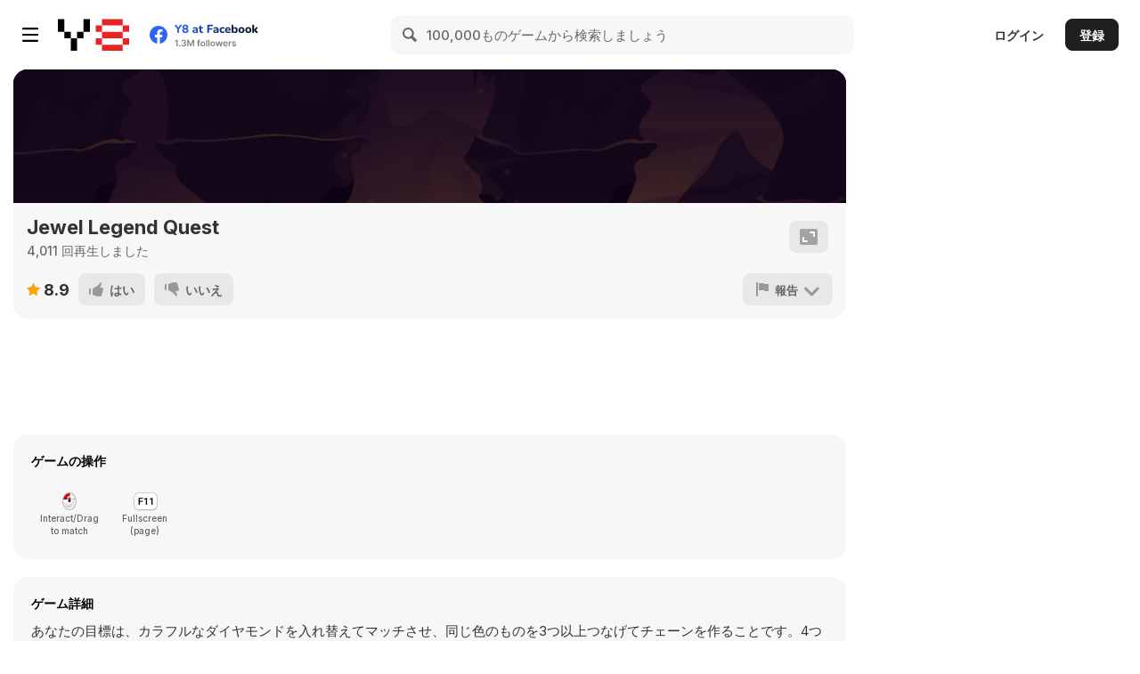

--- FILE ---
content_type: text/html
request_url: https://html5.gamedistribution.com/rvvASMiM/bf8673b9e69f44e2b89dd950a41080fa/index.html?gd_sdk_referrer_url=https%3A%2F%2Fja.y8.com%2Fgames%2Fjewel_legend_quest&key=y8&value=default&gd_zone_config=eyJwYXJlbnRVUkwiOiJodHRwczovL2phLnk4LmNvbS9nYW1lcy9qZXdlbF9sZWdlbmRfcXVlc3QiLCJwYXJlbnREb21haW4iOiJqYS55OC5jb20iLCJ0b3BEb21haW4iOiJqYS55OC5jb20iLCJoYXNJbXByZXNzaW9uIjpmYWxzZSwibG9hZGVyRW5hYmxlZCI6dHJ1ZSwiaG9zdCI6Imh0bWw1LmdhbWVkaXN0cmlidXRpb24uY29tIiwidmVyc2lvbiI6IjEuNS4xOCJ9
body_size: -491
content:
<!DOCTYPE html>
<!--[if lt IE 7]>      <html class="no-js lt-ie9 lt-ie8 lt-ie7"> <![endif]-->
<!--[if IE 7]>         <html class="no-js lt-ie9 lt-ie8"> <![endif]-->
<!--[if IE 8]>         <html class="no-js lt-ie9"> <![endif]-->
<!--[if gt IE 8]><!--> <html class="no-js"> <!--<![endif]-->
    <head>
        <meta charset="utf-8">
        <meta http-equiv="X-UA-Compatible" content="chrome=1, IE=edge">
        <meta name="description" content="">

        <meta name="viewport" content="user-scalable=no">

        <title>Jewel Legend Quest</title>



        <link rel="icon" type="image/png" href="assets/favicon/icon-152x152.png" sizes="152x152">
        <link rel="icon" type="image/png" href="assets/favicon/icon-512x512.png" sizes="512x512">

        <link rel="apple-touch-icon" type="image/png" href="assets/favicon/icon-152x152.png" sizes="152x152">
        <link rel="apple-touch-icon" type="image/png" href="assets/favicon/icon-512x512.png" sizes="512x512">

        <style type="text/css">
            body {
                margin: 0;
                /*background-color: #2f1a37;*/

                background-color: #2f1a37;
                background-image: url("assets/img/background.png");
                height: 105.2vh;
                background-repeat:no-repeat;
                -webkit-background-size:cover;
                -moz-background-size:cover;
                -o-background-size:cover;
                background-size:cover;
                background-position:center;

                -webkit-touch-callout: none !important;                /* prevent callout to copy image, etc when tap to hold */
                -webkit-text-size-adjust: none !important;             /* prevent webkit from resizing text to fit */
                -webkit-user-select: none !important;                  /* prevent copy paste, to allow, change 'none' to 'text' */
            }

            #wrongRotation {
                display: none;
                z-index: 20;
                position: fixed;
                width: 100%;
                height: 100%;
                background: rgba(0, 0, 0, 1);
            }
            #wrongRotation img {
                display: block;
                width: 30%;
                margin-left: auto;
                margin-right: auto;
                position: relative;
                top: 40%;
                -webkit-transform: translateY(-50%);
                -ms-transform: translateY(-50%);
                transform: translateY(-50%);
            }

            @font-face {
                font-family: 'text_font';
                font-style: normal;
                font-weight: 400;
                src: url('assets/fnt/PoetsenOne-Regular.ttf') format('truetype');
            }

            @font-face {
                font-family: 'bzgr_font';
                font-style: normal;
                font-weight: 400;
                src: url('assets/fnt/BoyzRGrossNF.ttf') format('truetype');
            }

        </style>




    </head>

    <body>

    <div id="wrongRotation">
        <img src="assets/img/rotate_screen.png" alt=""/>
    </div>

    <div id="game">



        <script src="js/game.js"></script>
        
    </div>



    <div id="ads"></div>
        <div class="font_preload" style="opacity: 0">
            <span style="font-family: 'bzgr_font', Arial, sans-serif;"></span>
            <span style="font-family: 'text_font', Arial, sans-serif;"></span>
        </div>
    </body>
</html>


--- FILE ---
content_type: application/javascript
request_url: https://img.y8.com/packs/js/6544-5727896c8556fbf9ed2c.chunk.js
body_size: 197
content:
(self.webpackChunkapp=self.webpackChunkapp||[]).push([[6544],{6544:function(o,s,e){var n,p,r;p=[e(1669)],void 0===(r="function"===typeof(n=function(o){o.timeago.settings.strings={prefixAgo:"",prefixFromNow:"\u4eca\u304b\u3089",suffixAgo:"\u524d",suffixFromNow:"\u5f8c",seconds:"1 \u5206\u672a\u6e80",minute:"\u7d04 1 \u5206",minutes:"%d \u5206",hour:"\u7d04 1 \u6642\u9593",hours:"\u7d04 %d \u6642\u9593",day:"\u7d04 1 \u65e5",days:"\u7d04 %d \u65e5",month:"\u7d04 1 \u30f6\u6708",months:"\u7d04 %d \u30f6\u6708",year:"\u7d04 1 \u5e74",years:"\u7d04 %d \u5e74",wordSeparator:""}})?n.apply(s,p):n)||(o.exports=r)}}]);

--- FILE ---
content_type: application/javascript
request_url: https://html5.gamedistribution.com/rvvASMiM/bf8673b9e69f44e2b89dd950a41080fa/js/game.js
body_size: -504
content:
!function(){
/* Phaser v2.15.1 - http://phaser.io - @photonstorm - (c) 2016 Photon Storm Ltd. */

!function(t){if("object"==typeof exports)module.exports=t();else{var e;"undefined"!=typeof window?e=window:"undefined"!=typeof global?e=global:"undefined"!=typeof self&&(e=self),e.p2=t()}}(function(){return function t(e,i,s){function n(o,a){if(!i[o]){if(!e[o]){var h="function"==typeof require&&require;if(!a&&h)return h(o,!0);if(r)return r(o,!0);throw new Error("Cannot find module '"+o+"'")}var l=i[o]={exports:{}};e[o][0].call(l.exports,function(t){var i=e[o][1][t];return n(i||t)},l,l.exports,t,e,i,s)}return i[o].exports}for(var r="function"==typeof require&&require,o=0;o<s.length;o++)n(s[o]);return n}({1:[function(t,e,i){function s(){}var n=t("./Scalar");e.exports=s,s.lineInt=function(t,e,i){i=i||0;var s,r,o,a,h,l,c,u=[0,0];return s=t[1][1]-t[0][1],r=t[0][0]-t[1][0],o=s*t[0][0]+r*t[0][1],a=e[1][1]-e[0][1],h=e[0][0]-e[1][0],l=a*e[0][0]+h*e[0][1],c=s*h-a*r,n.eq(c,0,i)||(u[0]=(h*o-r*l)/c,u[1]=(s*l-a*o)/c),u},s.segmentsIntersect=function(t,e,i,s){var n=e[0]-t[0],r=e[1]-t[1],o=s[0]-i[0],a=s[1]-i[1];if(o*r-a*n==0)return!1;var h=(n*(i[1]-t[1])+r*(t[0]-i[0]))/(o*r-a*n),l=(o*(t[1]-i[1])+a*(i[0]-t[0]))/(a*n-o*r);return h>=0&&h<=1&&l>=0&&l<=1}},{"./Scalar":4}],2:[function(t,e,i){function s(){}e.exports=s,s.area=function(t,e,i){return(e[0]-t[0])*(i[1]-t[1])-(i[0]-t[0])*(e[1]-t[1])},s.left=function(t,e,i){return s.area(t,e,i)>0},s.leftOn=function(t,e,i){return s.area(t,e,i)>=0},s.right=function(t,e,i){return s.area(t,e,i)<0},s.rightOn=function(t,e,i){return s.area(t,e,i)<=0};var n=[],r=[];s.collinear=function(t,e,i,o){if(o){var a=n,h=r;a[0]=e[0]-t[0],a[1]=e[1]-t[1],h[0]=i[0]-e[0],h[1]=i[1]-e[1];var l=a[0]*h[0]+a[1]*h[1],c=Math.sqrt(a[0]*a[0]+a[1]*a[1]),u=Math.sqrt(h[0]*h[0]+h[1]*h[1]);return Math.acos(l/(c*u))<o}return 0==s.area(t,e,i)},s.sqdist=function(t,e){var i=e[0]-t[0],s=e[1]-t[1];return i*i+s*s}},{}],3:[function(t,e,i){function s(){this.vertices=[]}function n(t,e,i,s,n){n=n||0;var r=e[1]-t[1],o=t[0]-e[0],h=r*t[0]+o*t[1],l=s[1]-i[1],c=i[0]-s[0],u=l*i[0]+c*i[1],d=r*c-l*o;return a.eq(d,0,n)?[0,0]:[(c*h-o*u)/d,(r*u-l*h)/d]}var r=t("./Line"),o=t("./Point"),a=t("./Scalar");e.exports=s,s.prototype.at=function(t){var e=this.vertices,i=e.length;return e[t<0?t%i+i:t%i]},s.prototype.first=function(){return this.vertices[0]},s.prototype.last=function(){return this.vertices[this.vertices.length-1]},s.prototype.clear=function(){this.vertices.length=0},s.prototype.append=function(t,e,i){if(void 0===e)throw new Error("From is not given!");if(void 0===i)throw new Error("To is not given!");if(i-1<e)throw new Error("lol1");if(i>t.vertices.length)throw new Error("lol2");if(e<0)throw new Error("lol3");for(var s=e;s<i;s++)this.vertices.push(t.vertices[s])},s.prototype.makeCCW=function(){for(var t=0,e=this.vertices,i=1;i<this.vertices.length;++i)(e[i][1]<e[t][1]||e[i][1]==e[t][1]&&e[i][0]>e[t][0])&&(t=i);o.left(this.at(t-1),this.at(t),this.at(t+1))||this.reverse()},s.prototype.reverse=function(){for(var t=[],e=0,i=this.vertices.length;e!==i;e++)t.push(this.vertices.pop());this.vertices=t},s.prototype.isReflex=function(t){return o.right(this.at(t-1),this.at(t),this.at(t+1))};var h=[],l=[];s.prototype.canSee=function(t,e){var i,s,n=h,a=l;if(o.leftOn(this.at(t+1),this.at(t),this.at(e))&&o.rightOn(this.at(t-1),this.at(t),this.at(e)))return!1;s=o.sqdist(this.at(t),this.at(e));for(var c=0;c!==this.vertices.length;++c)if((c+1)%this.vertices.length!==t&&c!==t&&o.leftOn(this.at(t),this.at(e),this.at(c+1))&&o.rightOn(this.at(t),this.at(e),this.at(c))&&(n[0]=this.at(t),n[1]=this.at(e),a[0]=this.at(c),a[1]=this.at(c+1),i=r.lineInt(n,a),o.sqdist(this.at(t),i)<s))return!1;return!0},s.prototype.copy=function(t,e,i){var n=i||new s;if(n.clear(),t<e)for(r=t;r<=e;r++)n.vertices.push(this.vertices[r]);else{for(r=0;r<=e;r++)n.vertices.push(this.vertices[r]);for(var r=t;r<this.vertices.length;r++)n.vertices.push(this.vertices[r])}return n},s.prototype.getCutEdges=function(){for(var t=[],e=[],i=[],n=new s,r=Number.MAX_VALUE,o=0;o<this.vertices.length;++o)if(this.isReflex(o))for(var a=0;a<this.vertices.length;++a)if(this.canSee(o,a)){e=this.copy(o,a,n).getCutEdges(),i=this.copy(a,o,n).getCutEdges();for(var h=0;h<i.length;h++)e.push(i[h]);e.length<r&&(t=e,r=e.length,t.push([this.at(o),this.at(a)]))}return t},s.prototype.decomp=function(){var t=this.getCutEdges();return t.length>0?this.slice(t):[this]},s.prototype.slice=function(t){if(0==t.length)return[this];if(t instanceof Array&&t.length&&t[0]instanceof Array&&2==t[0].length&&t[0][0]instanceof Array){for(var e=[this],i=0;i<t.length;i++)for(var s=t[i],n=0;n<e.length;n++){var r=e[n].slice(s);if(r){e.splice(n,1),e.push(r[0],r[1]);break}}return e}var s=t,i=this.vertices.indexOf(s[0]),n=this.vertices.indexOf(s[1]);return-1!=i&&-1!=n&&[this.copy(i,n),this.copy(n,i)]},s.prototype.isSimple=function(){for(var t=this.vertices,e=0;e<t.length-1;e++)for(var i=0;i<e-1;i++)if(r.segmentsIntersect(t[e],t[e+1],t[i],t[i+1]))return!1;for(e=1;e<t.length-2;e++)if(r.segmentsIntersect(t[0],t[t.length-1],t[e],t[e+1]))return!1;return!0},s.prototype.quickDecomp=function(t,e,i,r,a,h){a=a||100,h=h||0,r=r||25,t=void 0!==t?t:[],e=e||[],i=i||[];var l=[0,0],c=[0,0],u=[0,0],d=0,p=0,f=0,g=0,m=0,y=0,v=0,x=new s,b=new s,_=this,w=this.vertices;if(w.length<3)return t;if(++h>a)return console.warn("quickDecomp: max level ("+a+") reached."),t;for(var T=0;T<this.vertices.length;++T)if(_.isReflex(T)){e.push(_.vertices[T]),d=p=Number.MAX_VALUE;for(P=0;P<this.vertices.length;++P)o.left(_.at(T-1),_.at(T),_.at(P))&&o.rightOn(_.at(T-1),_.at(T),_.at(P-1))&&(u=n(_.at(T-1),_.at(T),_.at(P),_.at(P-1)),o.right(_.at(T+1),_.at(T),u)&&(f=o.sqdist(_.vertices[T],u))<p&&(p=f,c=u,y=P)),o.left(_.at(T+1),_.at(T),_.at(P+1))&&o.rightOn(_.at(T+1),_.at(T),_.at(P))&&(u=n(_.at(T+1),_.at(T),_.at(P),_.at(P+1)),o.left(_.at(T-1),_.at(T),u)&&(f=o.sqdist(_.vertices[T],u))<d&&(d=f,l=u,m=P));if(y==(m+1)%this.vertices.length)u[0]=(c[0]+l[0])/2,u[1]=(c[1]+l[1])/2,i.push(u),T<m?(x.append(_,T,m+1),x.vertices.push(u),b.vertices.push(u),0!=y&&b.append(_,y,_.vertices.length),b.append(_,0,T+1)):(0!=T&&x.append(_,T,_.vertices.length),x.append(_,0,m+1),x.vertices.push(u),b.vertices.push(u),b.append(_,y,T+1));else{if(y>m&&(m+=this.vertices.length),g=Number.MAX_VALUE,m<y)return t;for(var P=y;P<=m;++P)o.leftOn(_.at(T-1),_.at(T),_.at(P))&&o.rightOn(_.at(T+1),_.at(T),_.at(P))&&(f=o.sqdist(_.at(T),_.at(P)))<g&&(g=f,v=P%this.vertices.length);T<v?(x.append(_,T,v+1),0!=v&&b.append(_,v,w.length),b.append(_,0,T+1)):(0!=T&&x.append(_,T,w.length),x.append(_,0,v+1),b.append(_,v,T+1))}return x.vertices.length<b.vertices.length?(x.quickDecomp(t,e,i,r,a,h),b.quickDecomp(t,e,i,r,a,h)):(b.quickDecomp(t,e,i,r,a,h),x.quickDecomp(t,e,i,r,a,h)),t}return t.push(this),t},s.prototype.removeCollinearPoints=function(t){for(var e=0,i=this.vertices.length-1;this.vertices.length>3&&i>=0;--i)o.collinear(this.at(i-1),this.at(i),this.at(i+1),t)&&(this.vertices.splice(i%this.vertices.length,1),i--,e++);return e}},{"./Line":1,"./Point":2,"./Scalar":4}],4:[function(t,e,i){function s(){}e.exports=s,s.eq=function(t,e,i){return i=i||0,Math.abs(t-e)<i}},{}],5:[function(t,e,i){e.exports={Polygon:t("./Polygon"),Point:t("./Point")}},{"./Point":2,"./Polygon":3}],6:[function(t,e,i){e.exports={name:"p2",version:"0.7.1",description:"A JavaScript 2D physics engine.",author:"Stefan Hedman <schteppe@gmail.com> (http://steffe.se)",keywords:["p2.js","p2","physics","engine","2d"],main:"./src/p2.js",engines:{node:"*"},repository:{type:"git",url:"https://github.com/schteppe/p2.js.git"},bugs:{url:"https://github.com/schteppe/p2.js/issues"},licenses:[{type:"MIT"}],devDependencies:{grunt:"^0.4.5","grunt-contrib-jshint":"^0.11.2","grunt-contrib-nodeunit":"^0.4.1","grunt-contrib-uglify":"~0.4.0","grunt-contrib-watch":"~0.5.0","grunt-browserify":"~2.0.1","grunt-contrib-concat":"^0.4.0"},dependencies:{"poly-decomp":"0.1.1"}}},{}],7:[function(t,e,i){function s(t){this.lowerBound=n.create(),t&&t.lowerBound&&n.copy(this.lowerBound,t.lowerBound),this.upperBound=n.create(),t&&t.upperBound&&n.copy(this.upperBound,t.upperBound)}var n=t("../math/vec2");t("../utils/Utils");e.exports=s;var r=n.create();s.prototype.setFromPoints=function(t,e,i,s){var o=this.lowerBound,a=this.upperBound;"number"!=typeof i&&(i=0),0!==i?n.rotate(o,t[0],i):n.copy(o,t[0]),n.copy(a,o);for(var h=Math.cos(i),l=Math.sin(i),c=1;c<t.length;c++){var u=t[c];if(0!==i){var d=u[0],p=u[1];r[0]=h*d-l*p,r[1]=l*d+h*p,u=r}for(var f=0;f<2;f++)u[f]>a[f]&&(a[f]=u[f]),u[f]<o[f]&&(o[f]=u[f])}e&&(n.add(this.lowerBound,this.lowerBound,e),n.add(this.upperBound,this.upperBound,e)),s&&(this.lowerBound[0]-=s,this.lowerBound[1]-=s,this.upperBound[0]+=s,this.upperBound[1]+=s)},s.prototype.copy=function(t){n.copy(this.lowerBound,t.lowerBound),n.copy(this.upperBound,t.upperBound)},s.prototype.extend=function(t){for(var e=2;e--;){var i=t.lowerBound[e];this.lowerBound[e]>i&&(this.lowerBound[e]=i);var s=t.upperBound[e];this.upperBound[e]<s&&(this.upperBound[e]=s)}},s.prototype.overlaps=function(t){var e=this.lowerBound,i=this.upperBound,s=t.lowerBound,n=t.upperBound;return(s[0]<=i[0]&&i[0]<=n[0]||e[0]<=n[0]&&n[0]<=i[0])&&(s[1]<=i[1]&&i[1]<=n[1]||e[1]<=n[1]&&n[1]<=i[1])},s.prototype.containsPoint=function(t){var e=this.lowerBound,i=this.upperBound;return e[0]<=t[0]&&t[0]<=i[0]&&e[1]<=t[1]&&t[1]<=i[1]},s.prototype.overlapsRay=function(t){var e=1/t.direction[0],i=1/t.direction[1],s=(this.lowerBound[0]-t.from[0])*e,n=(this.upperBound[0]-t.from[0])*e,r=(this.lowerBound[1]-t.from[1])*i,o=(this.upperBound[1]-t.from[1])*i,a=Math.max(Math.max(Math.min(s,n),Math.min(r,o))),h=Math.min(Math.min(Math.max(s,n),Math.max(r,o)));return h<0?-1:a>h?-1:a}},{"../math/vec2":30,"../utils/Utils":57}],8:[function(t,e,i){function s(t){this.type=t,this.result=[],this.world=null,this.boundingVolumeType=s.AABB}var n=t("../math/vec2"),r=t("../objects/Body");e.exports=s,s.AABB=1,s.BOUNDING_CIRCLE=2,s.prototype.setWorld=function(t){this.world=t},s.prototype.getCollisionPairs=function(t){};var o=n.create();s.boundingRadiusCheck=function(t,e){n.sub(o,t.position,e.position);var i=n.squaredLength(o),s=t.boundingRadius+e.boundingRadius;return i<=s*s},s.aabbCheck=function(t,e){return t.getAABB().overlaps(e.getAABB())},s.prototype.boundingVolumeCheck=function(t,e){var i;switch(this.boundingVolumeType){case s.BOUNDING_CIRCLE:i=s.boundingRadiusCheck(t,e);break;case s.AABB:i=s.aabbCheck(t,e);break;default:throw new Error("Bounding volume type not recognized: "+this.boundingVolumeType)}return i},s.canCollide=function(t,e){var i=r.KINEMATIC,s=r.STATIC;return(t.type!==s||e.type!==s)&&(!(t.type===i&&e.type===s||t.type===s&&e.type===i)&&((t.type!==i||e.type!==i)&&((t.sleepState!==r.SLEEPING||e.sleepState!==r.SLEEPING)&&!(t.sleepState===r.SLEEPING&&e.type===s||e.sleepState===r.SLEEPING&&t.type===s))))},s.NAIVE=1,s.SAP=2},{"../math/vec2":30,"../objects/Body":31}],9:[function(t,e,i){function s(){n.call(this,n.NAIVE)}t("../shapes/Circle"),t("../shapes/Plane"),t("../shapes/Shape"),t("../shapes/Particle");var n=t("../collision/Broadphase");t("../math/vec2");e.exports=s,(s.prototype=new n).constructor=s,s.prototype.getCollisionPairs=function(t){var e=t.bodies,i=this.result;i.length=0;for(var s=0,r=e.length;s!==r;s++)for(var o=e[s],a=0;a<s;a++){var h=e[a];n.canCollide(o,h)&&this.boundingVolumeCheck(o,h)&&i.push(o,h)}return i},s.prototype.aabbQuery=function(t,e,i){i=i||[];for(var s=t.bodies,n=0;n<s.length;n++){var r=s[n];r.aabbNeedsUpdate&&r.updateAABB(),r.aabb.overlaps(e)&&i.push(r)}return i}},{"../collision/Broadphase":8,"../math/vec2":30,"../shapes/Circle":39,"../shapes/Particle":43,"../shapes/Plane":44,"../shapes/Shape":45}],10:[function(t,e,i){function s(){this.contactEquations=[],this.frictionEquations=[],this.enableFriction=!0,this.enabledEquations=!0,this.slipForce=10,this.frictionCoefficient=.3,this.surfaceVelocity=0,this.contactEquationPool=new c({size:32}),this.frictionEquationPool=new u({size:64}),this.restitution=0,this.stiffness=p.DEFAULT_STIFFNESS,this.relaxation=p.DEFAULT_RELAXATION,this.frictionStiffness=p.DEFAULT_STIFFNESS,this.frictionRelaxation=p.DEFAULT_RELAXATION,this.enableFrictionReduction=!0,this.collidingBodiesLastStep=new d,this.contactSkinSize=.01}function n(t,e){o.set(t.vertices[0],.5*-e.length,-e.radius),o.set(t.vertices[1],.5*e.length,-e.radius),o.set(t.vertices[2],.5*e.length,e.radius),o.set(t.vertices[3],.5*-e.length,e.radius)}function r(t,e,i,s){for(var n=H,r=q,l=Y,c=z,u=t,d=e.vertices,p=null,f=0;f!==d.length+1;f++){var g=d[f%d.length],m=d[(f+1)%d.length];o.rotate(n,g,s),o.rotate(r,m,s),h(n,n,i),h(r,r,i),a(l,n,u),a(c,r,u);var y=o.crossLength(l,c);if(null===p&&(p=y),y*p<=0)return!1;p=y}return!0}var o=t("../math/vec2"),a=o.sub,h=o.add,l=o.dot,c=(t("../utils/Utils"),t("../utils/ContactEquationPool")),u=t("../utils/FrictionEquationPool"),d=t("../utils/TupleDictionary"),p=t("../equations/Equation"),f=(t("../equations/ContactEquation"),t("../equations/FrictionEquation"),t("../shapes/Circle")),g=t("../shapes/Convex"),m=t("../shapes/Shape"),y=(t("../objects/Body"),t("../shapes/Box"));e.exports=s;var v=o.fromValues(0,1),x=o.fromValues(0,0),b=o.fromValues(0,0),_=o.fromValues(0,0),w=o.fromValues(0,0),T=o.fromValues(0,0),P=o.fromValues(0,0),C=o.fromValues(0,0),S=o.fromValues(0,0),A=o.fromValues(0,0),E=o.fromValues(0,0),M=o.fromValues(0,0),R=o.fromValues(0,0),L=o.fromValues(0,0),B=o.fromValues(0,0),I=o.fromValues(0,0),O=o.fromValues(0,0),k=o.fromValues(0,0),F=o.fromValues(0,0),D=[],U=o.create(),G=o.create();s.prototype.bodiesOverlap=function(t,e){for(var i=U,s=G,n=0,r=t.shapes.length;n!==r;n++){var o=t.shapes[n];t.toWorldFrame(i,o.position);for(var a=0,h=e.shapes.length;a!==h;a++){var l=e.shapes[a];if(e.toWorldFrame(s,l.position),this[o.type|l.type](t,o,i,o.angle+t.angle,e,l,s,l.angle+e.angle,!0))return!0}}return!1},s.prototype.collidedLastStep=function(t,e){var i=0|t.id,s=0|e.id;return!!this.collidingBodiesLastStep.get(i,s)},s.prototype.reset=function(){this.collidingBodiesLastStep.reset();for(var t=this.contactEquations,e=t.length;e--;){var i=t[e],s=i.bodyA.id,n=i.bodyB.id;this.collidingBodiesLastStep.set(s,n,!0)}for(var r=this.contactEquations,o=this.frictionEquations,a=0;a<r.length;a++)this.contactEquationPool.release(r[a]);for(a=0;a<o.length;a++)this.frictionEquationPool.release(o[a]);this.contactEquations.length=this.frictionEquations.length=0},s.prototype.createContactEquation=function(t,e,i,s){var n=this.contactEquationPool.get();return n.bodyA=t,n.bodyB=e,n.shapeA=i,n.shapeB=s,n.restitution=this.restitution,n.firstImpact=!this.collidedLastStep(t,e),n.stiffness=this.stiffness,n.relaxation=this.relaxation,n.needsUpdate=!0,n.enabled=this.enabledEquations,n.offset=this.contactSkinSize,n},s.prototype.createFrictionEquation=function(t,e,i,s){var n=this.frictionEquationPool.get();return n.bodyA=t,n.bodyB=e,n.shapeA=i,n.shapeB=s,n.setSlipForce(this.slipForce),n.frictionCoefficient=this.frictionCoefficient,n.relativeVelocity=this.surfaceVelocity,n.enabled=this.enabledEquations,n.needsUpdate=!0,n.stiffness=this.frictionStiffness,n.relaxation=this.frictionRelaxation,n.contactEquations.length=0,n},s.prototype.createFrictionFromContact=function(t){var e=this.createFrictionEquation(t.bodyA,t.bodyB,t.shapeA,t.shapeB);return o.copy(e.contactPointA,t.contactPointA),o.copy(e.contactPointB,t.contactPointB),o.rotate90cw(e.t,t.normalA),e.contactEquations.push(t),e},s.prototype.createFrictionFromAverage=function(t){var e=this.contactEquations[this.contactEquations.length-1],i=this.createFrictionEquation(e.bodyA,e.bodyB,e.shapeA,e.shapeB),s=e.bodyA;e.bodyB;o.set(i.contactPointA,0,0),o.set(i.contactPointB,0,0),o.set(i.t,0,0);for(var n=0;n!==t;n++)(e=this.contactEquations[this.contactEquations.length-1-n]).bodyA===s?(o.add(i.t,i.t,e.normalA),o.add(i.contactPointA,i.contactPointA,e.contactPointA),o.add(i.contactPointB,i.contactPointB,e.contactPointB)):(o.sub(i.t,i.t,e.normalA),o.add(i.contactPointA,i.contactPointA,e.contactPointB),o.add(i.contactPointB,i.contactPointB,e.contactPointA)),i.contactEquations.push(e);var r=1/t;return o.scale(i.contactPointA,i.contactPointA,r),o.scale(i.contactPointB,i.contactPointB,r),o.normalize(i.t,i.t),o.rotate90cw(i.t,i.t),i},s.prototype[m.LINE|m.CONVEX]=s.prototype.convexLine=function(t,e,i,s,n,r,o,a,h){return!h&&0},s.prototype[m.LINE|m.BOX]=s.prototype.lineBox=function(t,e,i,s,n,r,o,a,h){return!h&&0};var N=new y({width:1,height:1}),X=o.create();s.prototype[m.CAPSULE|m.CONVEX]=s.prototype[m.CAPSULE|m.BOX]=s.prototype.convexCapsule=function(t,e,i,s,r,a,h,l,c){var u=X;o.set(u,a.length/2,0),o.rotate(u,u,l),o.add(u,u,h);var d=this.circleConvex(r,a,u,l,t,e,i,s,c,a.radius);o.set(u,-a.length/2,0),o.rotate(u,u,l),o.add(u,u,h);var p=this.circleConvex(r,a,u,l,t,e,i,s,c,a.radius);if(c&&(d||p))return!0;var f=N;return n(f,a),this.convexConvex(t,e,i,s,r,f,h,l,c)+d+p},s.prototype[m.CAPSULE|m.LINE]=s.prototype.lineCapsule=function(t,e,i,s,n,r,o,a,h){return!h&&0};var W=o.create(),j=o.create(),V=new y({width:1,height:1});s.prototype[m.CAPSULE|m.CAPSULE]=s.prototype.capsuleCapsule=function(t,e,i,s,r,a,h,l,c){for(var u=W,d=j,p=0,f=0;f<2;f++){o.set(u,(0===f?-1:1)*e.length/2,0),o.rotate(u,u,s),o.add(u,u,i);for(var g=0;g<2;g++){o.set(d,(0===g?-1:1)*a.length/2,0),o.rotate(d,d,l),o.add(d,d,h),this.enableFrictionReduction&&(x=this.enableFriction,this.enableFriction=!1);var m=this.circleCircle(t,e,u,s,r,a,d,l,c,e.radius,a.radius);if(this.enableFrictionReduction&&(this.enableFriction=x),c&&m)return!0;p+=m}}this.enableFrictionReduction&&(x=this.enableFriction,this.enableFriction=!1);var y=V;n(y,e);var v=this.convexCapsule(t,y,i,s,r,a,h,l,c);if(this.enableFrictionReduction&&(this.enableFriction=x),c&&v)return!0;if(p+=v,this.enableFrictionReduction){var x=this.enableFriction;this.enableFriction=!1}n(y,a);var b=this.convexCapsule(r,y,h,l,t,e,i,s,c);return this.enableFrictionReduction&&(this.enableFriction=x),!(!c||!b)||(p+=b,this.enableFrictionReduction&&p&&this.enableFriction&&this.frictionEquations.push(this.createFrictionFromAverage(p)),p)},s.prototype[m.LINE|m.LINE]=s.prototype.lineLine=function(t,e,i,s,n,r,o,a,h){return!h&&0},s.prototype[m.PLANE|m.LINE]=s.prototype.planeLine=function(t,e,i,s,n,r,c,u,d){var p=x,f=b,g=_,m=w,y=T,E=P,M=C,R=S,L=A,B=D,I=0;o.set(p,-r.length/2,0),o.set(f,r.length/2,0),o.rotate(g,p,u),o.rotate(m,f,u),h(g,g,c),h(m,m,c),o.copy(p,g),o.copy(f,m),a(y,f,p),o.normalize(E,y),o.rotate90cw(L,E),o.rotate(R,v,s),B[0]=p,B[1]=f;for(var O=0;O<B.length;O++){var k=B[O];a(M,k,i);var F=l(M,R);if(F<0){if(d)return!0;var U=this.createContactEquation(t,n,e,r);I++,o.copy(U.normalA,R),o.normalize(U.normalA,U.normalA),o.scale(M,R,F),a(U.contactPointA,k,M),a(U.contactPointA,U.contactPointA,t.position),a(U.contactPointB,k,c),h(U.contactPointB,U.contactPointB,c),a(U.contactPointB,U.contactPointB,n.position),this.contactEquations.push(U),this.enableFrictionReduction||this.enableFriction&&this.frictionEquations.push(this.createFrictionFromContact(U))}}return!d&&(this.enableFrictionReduction||I&&this.enableFriction&&this.frictionEquations.push(this.createFrictionFromAverage(I)),I)},s.prototype[m.PARTICLE|m.CAPSULE]=s.prototype.particleCapsule=function(t,e,i,s,n,r,o,a,h){return this.circleLine(t,e,i,s,n,r,o,a,h,r.radius,0)},s.prototype[m.CIRCLE|m.LINE]=s.prototype.circleLine=function(t,e,i,s,n,r,c,u,d,p,f){var p=p||0,f=void 0!==f?f:e.radius,g=x,m=b,y=_,v=w,I=T,O=P,k=C,F=S,U=A,G=E,N=M,X=R,W=L,j=B,V=D;o.set(F,-r.length/2,0),o.set(U,r.length/2,0),o.rotate(G,F,u),o.rotate(N,U,u),h(G,G,c),h(N,N,c),o.copy(F,G),o.copy(U,N),a(O,U,F),o.normalize(k,O),o.rotate90cw(I,k),a(X,i,F);var H=l(X,I);a(v,F,c),a(W,i,c);var q=f+p;if(Math.abs(H)<q){o.scale(g,I,H),a(y,i,g),o.scale(m,I,l(I,W)),o.normalize(m,m),o.scale(m,m,p),h(y,y,m);var Y=l(k,y),z=l(k,F),K=l(k,U);if(Y>z&&Y<K){if(d)return!0;Z=this.createContactEquation(t,n,e,r);return o.scale(Z.normalA,g,-1),o.normalize(Z.normalA,Z.normalA),o.scale(Z.contactPointA,Z.normalA,f),h(Z.contactPointA,Z.contactPointA,i),a(Z.contactPointA,Z.contactPointA,t.position),a(Z.contactPointB,y,c),h(Z.contactPointB,Z.contactPointB,c),a(Z.contactPointB,Z.contactPointB,n.position),this.contactEquations.push(Z),this.enableFriction&&this.frictionEquations.push(this.createFrictionFromContact(Z)),1}}V[0]=F,V[1]=U;for(var J=0;J<V.length;J++){var Q=V[J];if(a(X,Q,i),o.squaredLength(X)<Math.pow(q,2)){if(d)return!0;var Z=this.createContactEquation(t,n,e,r);return o.copy(Z.normalA,X),o.normalize(Z.normalA,Z.normalA),o.scale(Z.contactPointA,Z.normalA,f),h(Z.contactPointA,Z.contactPointA,i),a(Z.contactPointA,Z.contactPointA,t.position),a(Z.contactPointB,Q,c),o.scale(j,Z.normalA,-p),h(Z.contactPointB,Z.contactPointB,j),h(Z.contactPointB,Z.contactPointB,c),a(Z.contactPointB,Z.contactPointB,n.position),this.contactEquations.push(Z),this.enableFriction&&this.frictionEquations.push(this.createFrictionFromContact(Z)),1}}return 0},s.prototype[m.CIRCLE|m.CAPSULE]=s.prototype.circleCapsule=function(t,e,i,s,n,r,o,a,h){return this.circleLine(t,e,i,s,n,r,o,a,h,r.radius)},s.prototype[m.CIRCLE|m.CONVEX]=s.prototype[m.CIRCLE|m.BOX]=s.prototype.circleConvex=function(t,e,i,s,n,l,c,u,d,p){for(var p="number"==typeof p?p:e.radius,f=x,g=b,m=_,y=w,v=T,P=E,C=M,S=L,A=B,R=I,k=O,F=!1,D=Number.MAX_VALUE,U=l.vertices,G=0;G!==U.length+1;G++){var N=U[G%U.length],X=U[(G+1)%U.length];if(o.rotate(f,N,u),o.rotate(g,X,u),h(f,f,c),h(g,g,c),a(m,g,f),o.normalize(y,m),o.rotate90cw(v,y),o.scale(A,v,-e.radius),h(A,A,i),r(A,l,c,u)){o.sub(R,f,A);var W=Math.abs(o.dot(R,v));W<D&&(o.copy(k,A),D=W,o.scale(S,v,W),o.add(S,S,A),F=!0)}}if(F){if(d)return!0;V=this.createContactEquation(t,n,e,l);return o.sub(V.normalA,k,i),o.normalize(V.normalA,V.normalA),o.scale(V.contactPointA,V.normalA,p),h(V.contactPointA,V.contactPointA,i),a(V.contactPointA,V.contactPointA,t.position),a(V.contactPointB,S,c),h(V.contactPointB,V.contactPointB,c),a(V.contactPointB,V.contactPointB,n.position),this.contactEquations.push(V),this.enableFriction&&this.frictionEquations.push(this.createFrictionFromContact(V)),1}if(p>0)for(G=0;G<U.length;G++){var j=U[G];if(o.rotate(C,j,u),h(C,C,c),a(P,C,i),o.squaredLength(P)<Math.pow(p,2)){if(d)return!0;var V=this.createContactEquation(t,n,e,l);return o.copy(V.normalA,P),o.normalize(V.normalA,V.normalA),o.scale(V.contactPointA,V.normalA,p),h(V.contactPointA,V.contactPointA,i),a(V.contactPointA,V.contactPointA,t.position),a(V.contactPointB,C,c),h(V.contactPointB,V.contactPointB,c),a(V.contactPointB,V.contactPointB,n.position),this.contactEquations.push(V),this.enableFriction&&this.frictionEquations.push(this.createFrictionFromContact(V)),1}}return 0};var H=o.create(),q=o.create(),Y=o.create(),z=o.create();s.prototype[m.PARTICLE|m.CONVEX]=s.prototype[m.PARTICLE|m.BOX]=s.prototype.particleConvex=function(t,e,i,s,n,c,u,d,p){var f=x,g=b,m=_,y=w,v=T,S=P,A=C,M=E,R=L,B=k,I=F,O=Number.MAX_VALUE,D=!1,U=c.vertices;if(!r(i,c,u,d))return 0;if(p)return!0;for(var G=0;G!==U.length+1;G++){var N=U[G%U.length],X=U[(G+1)%U.length];o.rotate(f,N,d),o.rotate(g,X,d),h(f,f,u),h(g,g,u),a(m,g,f),o.normalize(y,m),o.rotate90cw(v,y),a(M,i,f);l(M,v);a(S,f,u),a(A,i,u),o.sub(B,f,i);var W=Math.abs(o.dot(B,v));W<O&&(O=W,o.scale(R,v,W),o.add(R,R,i),o.copy(I,v),D=!0)}if(D){var j=this.createContactEquation(t,n,e,c);return o.scale(j.normalA,I,-1),o.normalize(j.normalA,j.normalA),o.set(j.contactPointA,0,0),h(j.contactPointA,j.contactPointA,i),a(j.contactPointA,j.contactPointA,t.position),a(j.contactPointB,R,u),h(j.contactPointB,j.contactPointB,u),a(j.contactPointB,j.contactPointB,n.position),this.contactEquations.push(j),this.enableFriction&&this.frictionEquations.push(this.createFrictionFromContact(j)),1}return 0},s.prototype[m.CIRCLE]=s.prototype.circleCircle=function(t,e,i,s,n,r,l,c,u,d,p){var f=x,d=d||e.radius,p=p||r.radius;a(f,i,l);var g=d+p;if(o.squaredLength(f)>Math.pow(g,2))return 0;if(u)return!0;var m=this.createContactEquation(t,n,e,r);return a(m.normalA,l,i),o.normalize(m.normalA,m.normalA),o.scale(m.contactPointA,m.normalA,d),o.scale(m.contactPointB,m.normalA,-p),h(m.contactPointA,m.contactPointA,i),a(m.contactPointA,m.contactPointA,t.position),h(m.contactPointB,m.contactPointB,l),a(m.contactPointB,m.contactPointB,n.position),this.contactEquations.push(m),this.enableFriction&&this.frictionEquations.push(this.createFrictionFromContact(m)),1},s.prototype[m.PLANE|m.CONVEX]=s.prototype[m.PLANE|m.BOX]=s.prototype.planeConvex=function(t,e,i,s,n,r,c,u,d){var p=x,f=b,g=_,m=0;o.rotate(f,v,s);for(var y=0;y!==r.vertices.length;y++){var w=r.vertices[y];if(o.rotate(p,w,u),h(p,p,c),a(g,p,i),l(g,f)<=0){if(d)return!0;m++;var T=this.createContactEquation(t,n,e,r);a(g,p,i),o.copy(T.normalA,f);var P=l(g,T.normalA);o.scale(g,T.normalA,P),a(T.contactPointB,p,n.position),a(T.contactPointA,p,g),a(T.contactPointA,T.contactPointA,t.position),this.contactEquations.push(T),this.enableFrictionReduction||this.enableFriction&&this.frictionEquations.push(this.createFrictionFromContact(T))}}return this.enableFrictionReduction&&this.enableFriction&&m&&this.frictionEquations.push(this.createFrictionFromAverage(m)),m},s.prototype[m.PARTICLE|m.PLANE]=s.prototype.particlePlane=function(t,e,i,s,n,r,h,c,u){var d=x,p=b;c=c||0,a(d,i,h),o.rotate(p,v,c);var f=l(d,p);if(f>0)return 0;if(u)return!0;var g=this.createContactEquation(n,t,r,e);return o.copy(g.normalA,p),o.scale(d,g.normalA,f),a(g.contactPointA,i,d),a(g.contactPointA,g.contactPointA,n.position),a(g.contactPointB,i,t.position),this.contactEquations.push(g),this.enableFriction&&this.frictionEquations.push(this.createFrictionFromContact(g)),1},s.prototype[m.CIRCLE|m.PARTICLE]=s.prototype.circleParticle=function(t,e,i,s,n,r,l,c,u){var d=x;if(a(d,l,i),o.squaredLength(d)>Math.pow(e.radius,2))return 0;if(u)return!0;var p=this.createContactEquation(t,n,e,r);return o.copy(p.normalA,d),o.normalize(p.normalA,p.normalA),o.scale(p.contactPointA,p.normalA,e.radius),h(p.contactPointA,p.contactPointA,i),a(p.contactPointA,p.contactPointA,t.position),a(p.contactPointB,l,n.position),this.contactEquations.push(p),this.enableFriction&&this.frictionEquations.push(this.createFrictionFromContact(p)),1};var K=new f({radius:1}),J=o.create(),Q=o.create();o.create();s.prototype[m.PLANE|m.CAPSULE]=s.prototype.planeCapsule=function(t,e,i,s,n,r,a,l,c){var u=J,d=Q,p=K;o.set(u,-r.length/2,0),o.rotate(u,u,l),h(u,u,a),o.set(d,r.length/2,0),o.rotate(d,d,l),h(d,d,a),p.radius=r.radius;var f;this.enableFrictionReduction&&(f=this.enableFriction,this.enableFriction=!1);var g=this.circlePlane(n,p,u,0,t,e,i,s,c),m=this.circlePlane(n,p,d,0,t,e,i,s,c);if(this.enableFrictionReduction&&(this.enableFriction=f),c)return g||m;var y=g+m;return this.enableFrictionReduction&&y&&this.frictionEquations.push(this.createFrictionFromAverage(y)),y},s.prototype[m.CIRCLE|m.PLANE]=s.prototype.circlePlane=function(t,e,i,s,n,r,c,u,d){var p=t,f=e,g=i,m=n,y=c,w=u;w=w||0;var T=x,P=b,C=_;a(T,g,y),o.rotate(P,v,w);var S=l(P,T);if(S>f.radius)return 0;if(d)return!0;var A=this.createContactEquation(m,p,r,e);return o.copy(A.normalA,P),o.scale(A.contactPointB,A.normalA,-f.radius),h(A.contactPointB,A.contactPointB,g),a(A.contactPointB,A.contactPointB,p.position),o.scale(C,A.normalA,S),a(A.contactPointA,T,C),h(A.contactPointA,A.contactPointA,y),a(A.contactPointA,A.contactPointA,m.position),this.contactEquations.push(A),this.enableFriction&&this.frictionEquations.push(this.createFrictionFromContact(A)),1},s.prototype[m.CONVEX]=s.prototype[m.CONVEX|m.BOX]=s.prototype[m.BOX]=s.prototype.convexConvex=function(t,e,i,n,r,c,u,d,p,f){var g=x,m=b,y=_,v=w,P=T,E=C,M=S,R=A,L=0,f="number"==typeof f?f:0;if(!s.findSeparatingAxis(e,i,n,c,u,d,g))return 0;a(M,u,i),l(g,M)>0&&o.scale(g,g,-1);var B=s.getClosestEdge(e,n,g,!0),I=s.getClosestEdge(c,d,g);if(-1===B||-1===I)return 0;for(var O=0;O<2;O++){var k=B,F=I,D=e,U=c,G=i,N=u,X=n,W=d,j=t,V=r;if(0===O){var H;H=k,k=F,F=H,H=D,D=U,U=H,H=G,G=N,N=H,H=X,X=W,W=H,H=j,j=V,V=H}for(var q=F;q<F+2;q++){var Y=U.vertices[(q+U.vertices.length)%U.vertices.length];o.rotate(m,Y,W),h(m,m,N);for(var z=0,K=k-1;K<k+2;K++){var J=D.vertices[(K+D.vertices.length)%D.vertices.length],Q=D.vertices[(K+1+D.vertices.length)%D.vertices.length];o.rotate(y,J,X),o.rotate(v,Q,X),h(y,y,G),h(v,v,G),a(P,v,y),o.rotate90cw(R,P),o.normalize(R,R),a(M,m,y);$=l(R,M);(K===k&&$<=f||K!==k&&$<=0)&&z++}if(z>=3){if(p)return!0;var Z=this.createContactEquation(j,V,D,U);L++;var J=D.vertices[k%D.vertices.length],Q=D.vertices[(k+1)%D.vertices.length];o.rotate(y,J,X),o.rotate(v,Q,X),h(y,y,G),h(v,v,G),a(P,v,y),o.rotate90cw(Z.normalA,P),o.normalize(Z.normalA,Z.normalA),a(M,m,y);var $=l(Z.normalA,M);o.scale(E,Z.normalA,$),a(Z.contactPointA,m,G),a(Z.contactPointA,Z.contactPointA,E),h(Z.contactPointA,Z.contactPointA,G),a(Z.contactPointA,Z.contactPointA,j.position),a(Z.contactPointB,m,N),h(Z.contactPointB,Z.contactPointB,N),a(Z.contactPointB,Z.contactPointB,V.position),this.contactEquations.push(Z),this.enableFrictionReduction||this.enableFriction&&this.frictionEquations.push(this.createFrictionFromContact(Z))}}}return this.enableFrictionReduction&&this.enableFriction&&L&&this.frictionEquations.push(this.createFrictionFromAverage(L)),L};var Z=o.fromValues(0,0);s.projectConvexOntoAxis=function(t,e,i,s,n){var r,a,h=null,c=null,u=Z;o.rotate(u,s,-i);for(var d=0;d<t.vertices.length;d++)r=t.vertices[d],a=l(r,u),(null===h||a>h)&&(h=a),(null===c||a<c)&&(c=a);if(c>h){var p=c;c=h,h=p}var f=l(e,s);o.set(n,c+f,h+f)};var $=o.fromValues(0,0),tt=o.fromValues(0,0),et=o.fromValues(0,0),it=o.fromValues(0,0),st=o.fromValues(0,0),nt=o.fromValues(0,0);s.findSeparatingAxis=function(t,e,i,n,r,h,l){var c=null,u=!1,d=!1,p=$,f=tt,g=et,m=it,v=st,x=nt;if(t instanceof y&&n instanceof y)for(P=0;2!==P;P++){var b=t,_=i;1===P&&(b=n,_=h);for(C=0;2!==C;C++){0===C?o.set(m,0,1):1===C&&o.set(m,1,0),0!==_&&o.rotate(m,m,_),s.projectConvexOntoAxis(t,e,i,m,v),s.projectConvexOntoAxis(n,r,h,m,x);var w=v,T=x;v[0]>x[0]&&(T=v,w=x,!0),u=(S=T[0]-w[1])<=0,(null===c||S>c)&&(o.copy(l,m),c=S,d=u)}}else for(var P=0;2!==P;P++){var b=t,_=i;1===P&&(b=n,_=h);for(var C=0;C!==b.vertices.length;C++){o.rotate(f,b.vertices[C],_),o.rotate(g,b.vertices[(C+1)%b.vertices.length],_),a(p,g,f),o.rotate90cw(m,p),o.normalize(m,m),s.projectConvexOntoAxis(t,e,i,m,v),s.projectConvexOntoAxis(n,r,h,m,x);var w=v,T=x;v[0]>x[0]&&(T=v,w=x,!0);var S=T[0]-w[1];u=S<=0,(null===c||S>c)&&(o.copy(l,m),c=S,d=u)}}return d};var rt=o.fromValues(0,0),ot=o.fromValues(0,0),at=o.fromValues(0,0);s.getClosestEdge=function(t,e,i,s){var n=rt,r=ot,h=at;o.rotate(n,i,-e),s&&o.scale(n,n,-1);for(var c=-1,u=t.vertices.length,d=-1,p=0;p!==u;p++){a(r,t.vertices[(p+1)%u],t.vertices[p%u]),o.rotate90cw(h,r),o.normalize(h,h);var f=l(h,n);(-1===c||f>d)&&(c=p%u,d=f)}return c};var ht=o.create(),lt=o.create(),ct=o.create(),ut=o.create(),dt=o.create(),pt=o.create(),ft=o.create();s.prototype[m.CIRCLE|m.HEIGHTFIELD]=s.prototype.circleHeightfield=function(t,e,i,s,n,r,l,c,u,d){var p=r.heights,d=d||e.radius,f=r.elementWidth,g=lt,m=ht,y=dt,v=ft,x=pt,b=ct,_=ut,w=Math.floor((i[0]-d-l[0])/f),T=Math.ceil((i[0]+d-l[0])/f);w<0&&(w=0),T>=p.length&&(T=p.length-1);for(var P=p[w],C=p[T],S=w;S<T;S++)p[S]<C&&(C=p[S]),p[S]>P&&(P=p[S]);if(i[1]-d>P)return!u&&0;for(var A=!1,S=w;S<T;S++){o.set(b,S*f,p[S]),o.set(_,(S+1)*f,p[S+1]),o.add(b,b,l),o.add(_,_,l),o.sub(x,_,b),o.rotate(x,x,Math.PI/2),o.normalize(x,x),o.scale(m,x,-d),o.add(m,m,i),o.sub(g,m,b);var E=o.dot(g,x);if(m[0]>=b[0]&&m[0]<_[0]&&E<=0){if(u)return!0;A=!0,o.scale(g,x,-E),o.add(y,m,g),o.copy(v,x);M=this.createContactEquation(n,t,r,e);o.copy(M.normalA,v),o.scale(M.contactPointB,M.normalA,-d),h(M.contactPointB,M.contactPointB,i),a(M.contactPointB,M.contactPointB,t.position),o.copy(M.contactPointA,y),o.sub(M.contactPointA,M.contactPointA,n.position),this.contactEquations.push(M),this.enableFriction&&this.frictionEquations.push(this.createFrictionFromContact(M))}}if(A=!1,d>0)for(S=w;S<=T;S++)if(o.set(b,S*f,p[S]),o.add(b,b,l),o.sub(g,i,b),o.squaredLength(g)<Math.pow(d,2)){if(u)return!0;A=!0;var M=this.createContactEquation(n,t,r,e);o.copy(M.normalA,g),o.normalize(M.normalA,M.normalA),o.scale(M.contactPointB,M.normalA,-d),h(M.contactPointB,M.contactPointB,i),a(M.contactPointB,M.contactPointB,t.position),a(M.contactPointA,b,l),h(M.contactPointA,M.contactPointA,l),a(M.contactPointA,M.contactPointA,n.position),this.contactEquations.push(M),this.enableFriction&&this.frictionEquations.push(this.createFrictionFromContact(M))}return A?1:0};var gt=o.create(),mt=o.create(),yt=o.create(),vt=new g({vertices:[o.create(),o.create(),o.create(),o.create()]});s.prototype[m.BOX|m.HEIGHTFIELD]=s.prototype[m.CONVEX|m.HEIGHTFIELD]=s.prototype.convexHeightfield=function(t,e,i,s,n,r,a,h,l){var c=r.heights,u=r.elementWidth,d=gt,p=mt,f=yt,g=vt,m=Math.floor((t.aabb.lowerBound[0]-a[0])/u),y=Math.ceil((t.aabb.upperBound[0]-a[0])/u);m<0&&(m=0),y>=c.length&&(y=c.length-1);for(var v=c[m],x=c[y],b=m;b<y;b++)c[b]<x&&(x=c[b]),c[b]>v&&(v=c[b]);if(t.aabb.lowerBound[1]>v)return!l&&0;for(var _=0,b=m;b<y;b++){o.set(d,b*u,c[b]),o.set(p,(b+1)*u,c[b+1]),o.add(d,d,a),o.add(p,p,a);o.set(f,.5*(p[0]+d[0]),.5*(p[1]+d[1]-100)),o.sub(g.vertices[0],p,f),o.sub(g.vertices[1],d,f),o.copy(g.vertices[2],g.vertices[1]),o.copy(g.vertices[3],g.vertices[0]),g.vertices[2][1]-=100,g.vertices[3][1]-=100,_+=this.convexConvex(t,e,i,s,n,g,f,0,l)}return _}},{"../equations/ContactEquation":21,"../equations/Equation":22,"../equations/FrictionEquation":23,"../math/vec2":30,"../objects/Body":31,"../shapes/Box":37,"../shapes/Circle":39,"../shapes/Convex":40,"../shapes/Shape":45,"../utils/ContactEquationPool":48,"../utils/FrictionEquationPool":49,"../utils/TupleDictionary":56,"../utils/Utils":57}],11:[function(t,e,i){function s(t){t=t||{},this.from=t.from?r.fromValues(t.from[0],t.from[1]):r.create(),this.to=t.to?r.fromValues(t.to[0],t.to[1]):r.create(),this.checkCollisionResponse=void 0===t.checkCollisionResponse||t.checkCollisionResponse,this.skipBackfaces=!!t.skipBackfaces,this.collisionMask=void 0!==t.collisionMask?t.collisionMask:-1,this.collisionGroup=void 0!==t.collisionGroup?t.collisionGroup:-1,this.mode=void 0!==t.mode?t.mode:s.ANY,this.callback=t.callback||function(t){},this.direction=r.create(),this.length=1,this.update()}function n(t,e,i){r.sub(a,i,t);var s=r.dot(a,e);return r.scale(h,e,s),r.add(h,h,t),r.squaredDistance(i,h)}e.exports=s;var r=t("../math/vec2");t("../collision/RaycastResult"),t("../shapes/Shape"),t("../collision/AABB");s.prototype.constructor=s,s.CLOSEST=1,s.ANY=2,s.ALL=4,s.prototype.update=function(){var t=this.direction;r.sub(t,this.to,this.from),this.length=r.length(t),r.normalize(t,t)},s.prototype.intersectBodies=function(t,e){for(var i=0,s=e.length;!t.shouldStop(this)&&i<s;i++){var n=e[i],r=n.getAABB();(r.overlapsRay(this)>=0||r.containsPoint(this.from))&&this.intersectBody(t,n)}};var o=r.create();s.prototype.intersectBody=function(t,e){var i=this.checkCollisionResponse;if(!i||e.collisionResponse)for(var s=o,n=0,a=e.shapes.length;n<a;n++){var h=e.shapes[n];if((!i||h.collisionResponse)&&(0!=(this.collisionGroup&h.collisionMask)&&0!=(h.collisionGroup&this.collisionMask))){r.rotate(s,h.position,e.angle),r.add(s,s,e.position);var l=h.angle+e.angle;if(this.intersectShape(t,h,l,s,e),t.shouldStop(this))break}}},s.prototype.intersectShape=function(t,e,i,s,r){n(this.from,this.direction,s)>e.boundingRadius*e.boundingRadius||(this._currentBody=r,this._currentShape=e,e.raycast(t,this,s,i),this._currentBody=this._currentShape=null)},s.prototype.getAABB=function(t){var e=this.to,i=this.from;r.set(t.lowerBound,Math.min(e[0],i[0]),Math.min(e[1],i[1])),r.set(t.upperBound,Math.max(e[0],i[0]),Math.max(e[1],i[1]))};r.create();s.prototype.reportIntersection=function(t,e,i,n){this.from,this.to;var o=this._currentShape,a=this._currentBody;if(!(this.skipBackfaces&&r.dot(i,this.direction)>0))switch(this.mode){case s.ALL:t.set(i,o,a,e,n),this.callback(t);break;case s.CLOSEST:(e<t.fraction||!t.hasHit())&&t.set(i,o,a,e,n);break;case s.ANY:t.set(i,o,a,e,n)}};var a=r.create(),h=r.create()},{"../collision/AABB":7,"../collision/RaycastResult":12,"../math/vec2":30,"../shapes/Shape":45}],12:[function(t,e,i){function s(){this.normal=n.create(),this.shape=null,this.body=null,this.faceIndex=-1,this.fraction=-1,this.isStopped=!1}var n=t("../math/vec2"),r=t("../collision/Ray");e.exports=s,s.prototype.reset=function(){n.set(this.normal,0,0),this.shape=null,this.body=null,this.faceIndex=-1,this.fraction=-1,this.isStopped=!1},s.prototype.getHitDistance=function(t){return n.distance(t.from,t.to)*this.fraction},s.prototype.hasHit=function(){return-1!==this.fraction},s.prototype.getHitPoint=function(t,e){n.lerp(t,e.from,e.to,this.fraction)},s.prototype.stop=function(){this.isStopped=!0},s.prototype.shouldStop=function(t){return this.isStopped||-1!==this.fraction&&t.mode===r.ANY},s.prototype.set=function(t,e,i,s,r){n.copy(this.normal,t),this.shape=e,this.body=i,this.fraction=s,this.faceIndex=r}},{"../collision/Ray":11,"../math/vec2":30}],13:[function(t,e,i){function s(){r.call(this,r.SAP),this.axisList=[],this.axisIndex=0;var t=this;this._addBodyHandler=function(e){t.axisList.push(e.body)},this._removeBodyHandler=function(e){var i=t.axisList.indexOf(e.body);-1!==i&&t.axisList.splice(i,1)}}var n=t("../utils/Utils"),r=t("../collision/Broadphase");e.exports=s,(s.prototype=new r).constructor=s,s.prototype.setWorld=function(t){this.axisList.length=0,n.appendArray(this.axisList,t.bodies),t.off("addBody",this._addBodyHandler).off("removeBody",this._removeBodyHandler),t.on("addBody",this._addBodyHandler).on("removeBody",this._removeBodyHandler),this.world=t},s.sortAxisList=function(t,e){e|=0;for(var i=1,s=t.length;i<s;i++){for(var n=t[i],r=i-1;r>=0&&!(t[r].aabb.lowerBound[e]<=n.aabb.lowerBound[e]);r--)t[r+1]=t[r];t[r+1]=n}return t},s.prototype.sortList=function(){var t=this.axisList,e=this.axisIndex;s.sortAxisList(t,e)},s.prototype.getCollisionPairs=function(t){var e=this.axisList,i=this.result,s=this.axisIndex;i.length=0;for(var n=e.length;n--;){var o=e[n];o.aabbNeedsUpdate&&o.updateAABB()}this.sortList();for(var a=0,h=0|e.length;a!==h;a++)for(var l=e[a],c=a+1;c<h;c++){var u=e[c];if(!(u.aabb.lowerBound[s]<=l.aabb.upperBound[s]))break;r.canCollide(l,u)&&this.boundingVolumeCheck(l,u)&&i.push(l,u)}return i},s.prototype.aabbQuery=function(t,e,i){i=i||[],this.sortList();var s=this.axisIndex,n="x";1===s&&(n="y"),2===s&&(n="z");for(var r=this.axisList,o=(e.lowerBound[n],e.upperBound[n],0);o<r.length;o++){var a=r[o];a.aabbNeedsUpdate&&a.updateAABB(),a.aabb.overlaps(e)&&i.push(a)}return i}},{"../collision/Broadphase":8,"../utils/Utils":57}],14:[function(t,e,i){function s(t,e,i,s){this.type=i,s=n.defaults(s,{collideConnected:!0,wakeUpBodies:!0}),this.equations=[],this.bodyA=t,this.bodyB=e,this.collideConnected=s.collideConnected,s.wakeUpBodies&&(t&&t.wakeUp(),e&&e.wakeUp())}e.exports=s;var n=t("../utils/Utils");s.prototype.update=function(){throw new Error("method update() not implmemented in this Constraint subclass!")},s.DISTANCE=1,s.GEAR=2,s.LOCK=3,s.PRISMATIC=4,s.REVOLUTE=5,s.prototype.setStiffness=function(t){for(var e=this.equations,i=0;i!==e.length;i++){var s=e[i];s.stiffness=t,s.needsUpdate=!0}},s.prototype.setRelaxation=function(t){for(var e=this.equations,i=0;i!==e.length;i++){var s=e[i];s.relaxation=t,s.needsUpdate=!0}}},{"../utils/Utils":57}],15:[function(t,e,i){function s(t,e,i){i=a.defaults(i,{localAnchorA:[0,0],localAnchorB:[0,0]}),n.call(this,t,e,n.DISTANCE,i),this.localAnchorA=o.fromValues(i.localAnchorA[0],i.localAnchorA[1]),this.localAnchorB=o.fromValues(i.localAnchorB[0],i.localAnchorB[1]);var s=this.localAnchorA,h=this.localAnchorB;if(this.distance=0,"number"==typeof i.distance)this.distance=i.distance;else{var l=o.create(),c=o.create(),u=o.create();o.rotate(l,s,t.angle),o.rotate(c,h,e.angle),o.add(u,e.position,c),o.sub(u,u,l),o.sub(u,u,t.position),this.distance=o.length(u)}var d;d=void 0===i.maxForce?Number.MAX_VALUE:i.maxForce;var p=new r(t,e,-d,d);this.equations=[p],this.maxForce=d;var u=o.create(),f=o.create(),g=o.create(),m=this;p.computeGq=function(){var t=this.bodyA,e=this.bodyB,i=t.position,n=e.position;return o.rotate(f,s,t.angle),o.rotate(g,h,e.angle),o.add(u,n,g),o.sub(u,u,f),o.sub(u,u,i),o.length(u)-m.distance},this.setMaxForce(d),this.upperLimitEnabled=!1,this.upperLimit=1,this.lowerLimitEnabled=!1,this.lowerLimit=0,this.position=0}var n=t("./Constraint"),r=t("../equations/Equation"),o=t("../math/vec2"),a=t("../utils/Utils");e.exports=s,(s.prototype=new n).constructor=s;var h=o.create(),l=o.create(),c=o.create();s.prototype.update=function(){var t=this.equations[0],e=this.bodyA,i=this.bodyB,s=(this.distance,e.position),n=i.position,r=this.equations[0],a=t.G;o.rotate(l,this.localAnchorA,e.angle),o.rotate(c,this.localAnchorB,i.angle),o.add(h,n,c),o.sub(h,h,l),o.sub(h,h,s),this.position=o.length(h);var u=!1;if(this.upperLimitEnabled&&this.position>this.upperLimit&&(r.maxForce=0,r.minForce=-this.maxForce,this.distance=this.upperLimit,u=!0),this.lowerLimitEnabled&&this.position<this.lowerLimit&&(r.maxForce=this.maxForce,r.minForce=0,this.distance=this.lowerLimit,u=!0),!this.lowerLimitEnabled&&!this.upperLimitEnabled||u){r.enabled=!0,o.normalize(h,h);var d=o.crossLength(l,h),p=o.crossLength(c,h);a[0]=-h[0],a[1]=-h[1],a[2]=-d,a[3]=h[0],a[4]=h[1],a[5]=p}else r.enabled=!1},s.prototype.setMaxForce=function(t){var e=this.equations[0];e.minForce=-t,e.maxForce=t},s.prototype.getMaxForce=function(){return this.equations[0].maxForce}},{"../equations/Equation":22,"../math/vec2":30,"../utils/Utils":57,"./Constraint":14}],16:[function(t,e,i){function s(t,e,i){i=i||{},n.call(this,t,e,n.GEAR,i),this.ratio=void 0!==i.ratio?i.ratio:1,this.angle=void 0!==i.angle?i.angle:e.angle-this.ratio*t.angle,i.angle=this.angle,i.ratio=this.ratio,this.equations=[new r(t,e,i)],void 0!==i.maxTorque&&this.setMaxTorque(i.maxTorque)}var n=t("./Constraint"),r=(t("../equations/Equation"),t("../equations/AngleLockEquation"));t("../math/vec2");e.exports=s,(s.prototype=new n).constructor=s,s.prototype.update=function(){var t=this.equations[0];t.ratio!==this.ratio&&t.setRatio(this.ratio),t.angle=this.angle},s.prototype.setMaxTorque=function(t){this.equations[0].setMaxTorque(t)},s.prototype.getMaxTorque=function(t){return this.equations[0].maxForce}},{"../equations/AngleLockEquation":20,"../equations/Equation":22,"../math/vec2":30,"./Constraint":14}],17:[function(t,e,i){function s(t,e,i){i=i||{},n.call(this,t,e,n.LOCK,i);var s=void 0===i.maxForce?Number.MAX_VALUE:i.maxForce,a=(i.localAngleB,new o(t,e,-s,s)),h=new o(t,e,-s,s),l=new o(t,e,-s,s),c=r.create(),u=r.create(),d=this;a.computeGq=function(){return r.rotate(c,d.localOffsetB,t.angle),r.sub(u,e.position,t.position),r.sub(u,u,c),u[0]},h.computeGq=function(){return r.rotate(c,d.localOffsetB,t.angle),r.sub(u,e.position,t.position),r.sub(u,u,c),u[1]};var p=r.create(),f=r.create();l.computeGq=function(){return r.rotate(p,d.localOffsetB,e.angle-d.localAngleB),r.scale(p,p,-1),r.sub(u,t.position,e.position),r.add(u,u,p),r.rotate(f,p,-Math.PI/2),r.normalize(f,f),r.dot(u,f)},this.localOffsetB=r.create(),i.localOffsetB?r.copy(this.localOffsetB,i.localOffsetB):(r.sub(this.localOffsetB,e.position,t.position),r.rotate(this.localOffsetB,this.localOffsetB,-t.angle)),this.localAngleB=0,"number"==typeof i.localAngleB?this.localAngleB=i.localAngleB:this.localAngleB=e.angle-t.angle,this.equations.push(a,h,l),this.setMaxForce(s)}var n=t("./Constraint"),r=t("../math/vec2"),o=t("../equations/Equation");e.exports=s,(s.prototype=new n).constructor=s,s.prototype.setMaxForce=function(t){for(var e=this.equations,i=0;i<this.equations.length;i++)e[i].maxForce=t,e[i].minForce=-t},s.prototype.getMaxForce=function(){return this.equations[0].maxForce};var a=r.create(),h=r.create(),l=r.create(),c=r.fromValues(1,0),u=r.fromValues(0,1);s.prototype.update=function(){var t=this.equations[0],e=this.equations[1],i=this.equations[2],s=this.bodyA,n=this.bodyB;r.rotate(a,this.localOffsetB,s.angle),r.rotate(h,this.localOffsetB,n.angle-this.localAngleB),r.scale(h,h,-1),r.rotate(l,h,Math.PI/2),r.normalize(l,l),t.G[0]=-1,t.G[1]=0,t.G[2]=-r.crossLength(a,c),t.G[3]=1,e.G[0]=0,e.G[1]=-1,e.G[2]=-r.crossLength(a,u),e.G[4]=1,i.G[0]=-l[0],i.G[1]=-l[1],i.G[3]=l[0],i.G[4]=l[1],i.G[5]=r.crossLength(h,l)}},{"../equations/Equation":22,"../math/vec2":30,"./Constraint":14}],18:[function(t,e,i){function s(t,e,i){i=i||{},n.call(this,t,e,n.PRISMATIC,i);var s=a.fromValues(0,0),l=a.fromValues(1,0),c=a.fromValues(0,0);i.localAnchorA&&a.copy(s,i.localAnchorA),i.localAxisA&&a.copy(l,i.localAxisA),i.localAnchorB&&a.copy(c,i.localAnchorB),this.localAnchorA=s,this.localAnchorB=c,this.localAxisA=l;var u=this.maxForce=void 0!==i.maxForce?i.maxForce:Number.MAX_VALUE,d=new o(t,e,-u,u),p=new a.create,f=new a.create,g=new a.create,m=new a.create;if(d.computeGq=function(){return a.dot(g,m)},d.updateJacobian=function(){var i=this.G,n=t.position,r=e.position;a.rotate(p,s,t.angle),a.rotate(f,c,e.angle),a.add(g,r,f),a.sub(g,g,n),a.sub(g,g,p),a.rotate(m,l,t.angle+Math.PI/2),i[0]=-m[0],i[1]=-m[1],i[2]=-a.crossLength(p,m)+a.crossLength(m,g),i[3]=m[0],i[4]=m[1],i[5]=a.crossLength(f,m)},this.equations.push(d),!i.disableRotationalLock){var y=new h(t,e,-u,u);this.equations.push(y)}this.position=0,this.velocity=0,this.lowerLimitEnabled=void 0!==i.lowerLimit,this.upperLimitEnabled=void 0!==i.upperLimit,this.lowerLimit=void 0!==i.lowerLimit?i.lowerLimit:0,this.upperLimit=void 0!==i.upperLimit?i.upperLimit:1,this.upperLimitEquation=new r(t,e),this.lowerLimitEquation=new r(t,e),this.upperLimitEquation.minForce=this.lowerLimitEquation.minForce=0,this.upperLimitEquation.maxForce=this.lowerLimitEquation.maxForce=u,this.motorEquation=new o(t,e),this.motorEnabled=!1,this.motorSpeed=0;var v=this,x=this.motorEquation;x.computeGW;x.computeGq=function(){return 0},x.computeGW=function(){var t=this.G,e=this.bodyA,i=this.bodyB,s=e.velocity,n=i.velocity,r=e.angularVelocity,o=i.angularVelocity;return this.gmult(t,s,r,n,o)+v.motorSpeed}}var n=t("./Constraint"),r=t("../equations/ContactEquation"),o=t("../equations/Equation"),a=t("../math/vec2"),h=t("../equations/RotationalLockEquation");e.exports=s,(s.prototype=new n).constructor=s;var l=a.create(),c=a.create(),u=a.create(),d=a.create(),p=a.create(),f=a.create();s.prototype.update=function(){var t=this.equations,e=t[0],i=this.upperLimit,s=this.lowerLimit,n=this.upperLimitEquation,r=this.lowerLimitEquation,o=this.bodyA,h=this.bodyB,g=this.localAxisA,m=this.localAnchorA,y=this.localAnchorB;e.updateJacobian(),a.rotate(l,g,o.angle),a.rotate(d,m,o.angle),a.add(c,d,o.position),a.rotate(p,y,h.angle),a.add(u,p,h.position);var v=this.position=a.dot(u,l)-a.dot(c,l);if(this.motorEnabled){var x=this.motorEquation.G;x[0]=l[0],x[1]=l[1],x[2]=a.crossLength(l,p),x[3]=-l[0],x[4]=-l[1],x[5]=-a.crossLength(l,d)}if(this.upperLimitEnabled&&v>i?(a.scale(n.normalA,l,-1),a.sub(n.contactPointA,c,o.position),a.sub(n.contactPointB,u,h.position),a.scale(f,l,i),a.add(n.contactPointA,n.contactPointA,f),-1===t.indexOf(n)&&t.push(n)):-1!==(b=t.indexOf(n))&&t.splice(b,1),this.lowerLimitEnabled&&v<s)a.scale(r.normalA,l,1),a.sub(r.contactPointA,c,o.position),a.sub(r.contactPointB,u,h.position),a.scale(f,l,s),a.sub(r.contactPointB,r.contactPointB,f),-1===t.indexOf(r)&&t.push(r);else{var b=t.indexOf(r);-1!==b&&t.splice(b,1)}},s.prototype.enableMotor=function(){this.motorEnabled||(this.equations.push(this.motorEquation),this.motorEnabled=!0)},s.prototype.disableMotor=function(){if(this.motorEnabled){var t=this.equations.indexOf(this.motorEquation);this.equations.splice(t,1),this.motorEnabled=!1}},s.prototype.setLimits=function(t,e){"number"==typeof t?(this.lowerLimit=t,this.lowerLimitEnabled=!0):(this.lowerLimit=t,this.lowerLimitEnabled=!1),"number"==typeof e?(this.upperLimit=e,this.upperLimitEnabled=!0):(this.upperLimit=e,this.upperLimitEnabled=!1)}},{"../equations/ContactEquation":21,"../equations/Equation":22,"../equations/RotationalLockEquation":24,"../math/vec2":30,"./Constraint":14}],19:[function(t,e,i){function s(t,e,i){i=i||{},n.call(this,t,e,n.REVOLUTE,i);var s=this.maxForce=void 0!==i.maxForce?i.maxForce:Number.MAX_VALUE;this.pivotA=h.create(),this.pivotB=h.create(),i.worldPivot?(h.sub(this.pivotA,i.worldPivot,t.position),h.sub(this.pivotB,i.worldPivot,e.position),h.rotate(this.pivotA,this.pivotA,-t.angle),h.rotate(this.pivotB,this.pivotB,-e.angle)):(h.copy(this.pivotA,i.localPivotA),h.copy(this.pivotB,i.localPivotB));var f=this.equations=[new r(t,e,-s,s),new r(t,e,-s,s)],g=f[0],m=f[1],y=this;g.computeGq=function(){return h.rotate(l,y.pivotA,t.angle),h.rotate(c,y.pivotB,e.angle),h.add(p,e.position,c),h.sub(p,p,t.position),h.sub(p,p,l),h.dot(p,u)},m.computeGq=function(){return h.rotate(l,y.pivotA,t.angle),h.rotate(c,y.pivotB,e.angle),h.add(p,e.position,c),h.sub(p,p,t.position),h.sub(p,p,l),h.dot(p,d)},m.minForce=g.minForce=-s,m.maxForce=g.maxForce=s,this.motorEquation=new o(t,e),this.motorEnabled=!1,this.angle=0,this.lowerLimitEnabled=!1,this.upperLimitEnabled=!1,this.lowerLimit=0,this.upperLimit=0,this.upperLimitEquation=new a(t,e),this.lowerLimitEquation=new a(t,e),this.upperLimitEquation.minForce=0,this.lowerLimitEquation.maxForce=0}var n=t("./Constraint"),r=t("../equations/Equation"),o=t("../equations/RotationalVelocityEquation"),a=t("../equations/RotationalLockEquation"),h=t("../math/vec2");e.exports=s;var l=h.create(),c=h.create(),u=h.fromValues(1,0),d=h.fromValues(0,1),p=h.create();(s.prototype=new n).constructor=s,s.prototype.setLimits=function(t,e){"number"==typeof t?(this.lowerLimit=t,this.lowerLimitEnabled=!0):(this.lowerLimit=t,this.lowerLimitEnabled=!1),"number"==typeof e?(this.upperLimit=e,this.upperLimitEnabled=!0):(this.upperLimit=e,this.upperLimitEnabled=!1)},s.prototype.update=function(){var t=this.bodyA,e=this.bodyB,i=this.pivotA,s=this.pivotB,n=this.equations,r=(n[0],n[1],n[0]),o=n[1],a=this.upperLimit,p=this.lowerLimit,f=this.upperLimitEquation,g=this.lowerLimitEquation,m=this.angle=e.angle-t.angle;if(this.upperLimitEnabled&&m>a?(f.angle=a,-1===n.indexOf(f)&&n.push(f)):-1!==(y=n.indexOf(f))&&n.splice(y,1),this.lowerLimitEnabled&&m<p)g.angle=p,-1===n.indexOf(g)&&n.push(g);else{var y=n.indexOf(g);-1!==y&&n.splice(y,1)}h.rotate(l,i,t.angle),h.rotate(c,s,e.angle),r.G[0]=-1,r.G[1]=0,r.G[2]=-h.crossLength(l,u),r.G[3]=1,r.G[4]=0,r.G[5]=h.crossLength(c,u),o.G[0]=0,o.G[1]=-1,o.G[2]=-h.crossLength(l,d),o.G[3]=0,o.G[4]=1,o.G[5]=h.crossLength(c,d)},s.prototype.enableMotor=function(){this.motorEnabled||(this.equations.push(this.motorEquation),this.motorEnabled=!0)},s.prototype.disableMotor=function(){if(this.motorEnabled){var t=this.equations.indexOf(this.motorEquation);this.equations.splice(t,1),this.motorEnabled=!1}},s.prototype.setMotorSpeed=function(t){if(this.motorEnabled){var e=this.equations.indexOf(this.motorEquation);this.equations[e].relativeVelocity=t}},s.prototype.getMotorSpeed=function(){return!!this.motorEnabled&&this.motorEquation.relativeVelocity}},{"../equations/Equation":22,"../equations/RotationalLockEquation":24,"../equations/RotationalVelocityEquation":25,"../math/vec2":30,"./Constraint":14}],20:[function(t,e,i){function s(t,e,i){i=i||{},n.call(this,t,e,-Number.MAX_VALUE,Number.MAX_VALUE),this.angle=i.angle||0,this.ratio="number"==typeof i.ratio?i.ratio:1,this.setRatio(this.ratio)}var n=t("./Equation");t("../math/vec2");e.exports=s,(s.prototype=new n).constructor=s,s.prototype.computeGq=function(){return this.ratio*this.bodyA.angle-this.bodyB.angle+this.angle},s.prototype.setRatio=function(t){var e=this.G;e[2]=t,e[5]=-1,this.ratio=t},s.prototype.setMaxTorque=function(t){this.maxForce=t,this.minForce=-t}},{"../math/vec2":30,"./Equation":22}],21:[function(t,e,i){function s(t,e){n.call(this,t,e,0,Number.MAX_VALUE),this.contactPointA=r.create(),this.penetrationVec=r.create(),this.contactPointB=r.create(),this.normalA=r.create(),this.restitution=0,this.firstImpact=!1,this.shapeA=null,this.shapeB=null}var n=t("./Equation"),r=t("../math/vec2");e.exports=s,(s.prototype=new n).constructor=s,s.prototype.computeB=function(t,e,i){var s=this.bodyA,n=this.bodyB,o=this.contactPointA,a=this.contactPointB,h=s.position,l=n.position,c=this.penetrationVec,u=this.normalA,d=this.G,p=r.crossLength(o,u),f=r.crossLength(a,u);d[0]=-u[0],d[1]=-u[1],d[2]=-p,d[3]=u[0],d[4]=u[1],d[5]=f,r.add(c,l,a),r.sub(c,c,h),r.sub(c,c,o);var g,m;return this.firstImpact&&0!==this.restitution?(m=0,g=1/e*(1+this.restitution)*this.computeGW()):(m=r.dot(u,c)+this.offset,g=this.computeGW()),-m*t-g*e-i*this.computeGiMf()};var o=r.create(),a=r.create(),h=r.create();s.prototype.getVelocityAlongNormal=function(){return this.bodyA.getVelocityAtPoint(o,this.contactPointA),this.bodyB.getVelocityAtPoint(a,this.contactPointB),r.subtract(h,o,a),r.dot(this.normalA,h)}},{"../math/vec2":30,"./Equation":22}],22:[function(t,e,i){function s(t,e,i,n){this.minForce=void 0===i?-Number.MAX_VALUE:i,this.maxForce=void 0===n?Number.MAX_VALUE:n,this.bodyA=t,this.bodyB=e,this.stiffness=s.DEFAULT_STIFFNESS,this.relaxation=s.DEFAULT_RELAXATION,this.G=new r.ARRAY_TYPE(6);for(var o=0;o<6;o++)this.G[o]=0;this.offset=0,this.a=0,this.b=0,this.epsilon=0,this.timeStep=1/60,this.needsUpdate=!0,this.multiplier=0,this.relativeVelocity=0,this.enabled=!0}e.exports=s;var n=t("../math/vec2"),r=t("../utils/Utils");t("../objects/Body");s.prototype.constructor=s,s.DEFAULT_STIFFNESS=1e6,s.DEFAULT_RELAXATION=4,s.prototype.update=function(){var t=this.stiffness,e=this.relaxation,i=this.timeStep;this.a=4/(i*(1+4*e)),this.b=4*e/(1+4*e),this.epsilon=4/(i*i*t*(1+4*e)),this.needsUpdate=!1},s.prototype.gmult=function(t,e,i,s,n){return t[0]*e[0]+t[1]*e[1]+t[2]*i+t[3]*s[0]+t[4]*s[1]+t[5]*n},s.prototype.computeB=function(t,e,i){var s=this.computeGW();return-this.computeGq()*t-s*e-this.computeGiMf()*i};var o=n.create(),a=n.create();s.prototype.computeGq=function(){var t=this.G,e=this.bodyA,i=this.bodyB,s=(e.position,i.position,e.angle),n=i.angle;return this.gmult(t,o,s,a,n)+this.offset},s.prototype.computeGW=function(){var t=this.G,e=this.bodyA,i=this.bodyB,s=e.velocity,n=i.velocity,r=e.angularVelocity,o=i.angularVelocity;return this.gmult(t,s,r,n,o)+this.relativeVelocity},s.prototype.computeGWlambda=function(){var t=this.G,e=this.bodyA,i=this.bodyB,s=e.vlambda,n=i.vlambda,r=e.wlambda,o=i.wlambda;return this.gmult(t,s,r,n,o)};var h=n.create(),l=n.create();s.prototype.computeGiMf=function(){var t=this.bodyA,e=this.bodyB,i=t.force,s=t.angularForce,r=e.force,o=e.angularForce,a=t.invMassSolve,c=e.invMassSolve,u=t.invInertiaSolve,d=e.invInertiaSolve,p=this.G;return n.scale(h,i,a),n.multiply(h,t.massMultiplier,h),n.scale(l,r,c),n.multiply(l,e.massMultiplier,l),this.gmult(p,h,s*u,l,o*d)},s.prototype.computeGiMGt=function(){var t=this.bodyA,e=this.bodyB,i=t.invMassSolve,s=e.invMassSolve,n=t.invInertiaSolve,r=e.invInertiaSolve,o=this.G;return o[0]*o[0]*i*t.massMultiplier[0]+o[1]*o[1]*i*t.massMultiplier[1]+o[2]*o[2]*n+o[3]*o[3]*s*e.massMultiplier[0]+o[4]*o[4]*s*e.massMultiplier[1]+o[5]*o[5]*r};var c=n.create(),u=n.create(),d=n.create();n.create(),n.create(),n.create();s.prototype.addToWlambda=function(t){var e=this.bodyA,i=this.bodyB,s=c,r=u,o=d,a=e.invMassSolve,h=i.invMassSolve,l=e.invInertiaSolve,p=i.invInertiaSolve,f=this.G;r[0]=f[0],r[1]=f[1],o[0]=f[3],o[1]=f[4],n.scale(s,r,a*t),n.multiply(s,s,e.massMultiplier),n.add(e.vlambda,e.vlambda,s),e.wlambda+=l*f[2]*t,n.scale(s,o,h*t),n.multiply(s,s,i.massMultiplier),n.add(i.vlambda,i.vlambda,s),i.wlambda+=p*f[5]*t},s.prototype.computeInvC=function(t){return 1/(this.computeGiMGt()+t)}},{"../math/vec2":30,"../objects/Body":31,"../utils/Utils":57}],23:[function(t,e,i){function s(t,e,i){r.call(this,t,e,-i,i),this.contactPointA=n.create(),this.contactPointB=n.create(),this.t=n.create(),this.contactEquations=[],this.shapeA=null,this.shapeB=null,this.frictionCoefficient=.3}var n=t("../math/vec2"),r=t("./Equation");t("../utils/Utils");e.exports=s,(s.prototype=new r).constructor=s,s.prototype.setSlipForce=function(t){this.maxForce=t,this.minForce=-t},s.prototype.getSlipForce=function(){return this.maxForce},s.prototype.computeB=function(t,e,i){this.bodyA,this.bodyB;var s=this.contactPointA,r=this.contactPointB,o=this.t,a=this.G;return a[0]=-o[0],a[1]=-o[1],a[2]=-n.crossLength(s,o),a[3]=o[0],a[4]=o[1],a[5]=n.crossLength(r,o),-this.computeGW()*e-i*this.computeGiMf()}},{"../math/vec2":30,"../utils/Utils":57,"./Equation":22}],24:[function(t,e,i){function s(t,e,i){i=i||{},n.call(this,t,e,-Number.MAX_VALUE,Number.MAX_VALUE),this.angle=i.angle||0;var s=this.G;s[2]=1,s[5]=-1}var n=t("./Equation"),r=t("../math/vec2");e.exports=s,(s.prototype=new n).constructor=s;var o=r.create(),a=r.create(),h=r.fromValues(1,0),l=r.fromValues(0,1);s.prototype.computeGq=function(){return r.rotate(o,h,this.bodyA.angle+this.angle),r.rotate(a,l,this.bodyB.angle),r.dot(o,a)}},{"../math/vec2":30,"./Equation":22}],25:[function(t,e,i){function s(t,e){n.call(this,t,e,-Number.MAX_VALUE,Number.MAX_VALUE),this.relativeVelocity=1,this.ratio=1}var n=t("./Equation");t("../math/vec2");e.exports=s,(s.prototype=new n).constructor=s,s.prototype.computeB=function(t,e,i){var s=this.G;s[2]=-1,s[5]=this.ratio;var n=this.computeGiMf();return-this.computeGW()*e-i*n}},{"../math/vec2":30,"./Equation":22}],26:[function(t,e,i){var s=function(){};e.exports=s,s.prototype={constructor:s,on:function(t,e,i){e.context=i||this,void 0===this._listeners&&(this._listeners={});var s=this._listeners;return void 0===s[t]&&(s[t]=[]),-1===s[t].indexOf(e)&&s[t].push(e),this},has:function(t,e){if(void 0===this._listeners)return!1;var i=this._listeners;if(e){if(void 0!==i[t]&&-1!==i[t].indexOf(e))return!0}else if(void 0!==i[t])return!0;return!1},off:function(t,e){if(void 0===this._listeners)return this;var i=this._listeners,s=i[t].indexOf(e);return-1!==s&&i[t].splice(s,1),this},emit:function(t){if(void 0===this._listeners)return this;var e=this._listeners[t.type];if(void 0!==e){t.target=this;for(var i=0,s=e.length;i<s;i++){var n=e[i];n.call(n.context,t)}}return this}}},{}],27:[function(t,e,i){function s(t,e,i){if(i=i||{},!(t instanceof n&&e instanceof n))throw new Error("First two arguments must be Material instances.");this.id=s.idCounter++,this.materialA=t,this.materialB=e,this.friction=void 0!==i.friction?Number(i.friction):.3,this.restitution=void 0!==i.restitution?Number(i.restitution):0,this.stiffness=void 0!==i.stiffness?Number(i.stiffness):r.DEFAULT_STIFFNESS,this.relaxation=void 0!==i.relaxation?Number(i.relaxation):r.DEFAULT_RELAXATION,this.frictionStiffness=void 0!==i.frictionStiffness?Number(i.frictionStiffness):r.DEFAULT_STIFFNESS,this.frictionRelaxation=void 0!==i.frictionRelaxation?Number(i.frictionRelaxation):r.DEFAULT_RELAXATION,this.surfaceVelocity=void 0!==i.surfaceVelocity?Number(i.surfaceVelocity):0,this.contactSkinSize=.005}var n=t("./Material"),r=t("../equations/Equation");e.exports=s,s.idCounter=0},{"../equations/Equation":22,"./Material":28}],28:[function(t,e,i){function s(t){this.id=t||s.idCounter++}e.exports=s,s.idCounter=0},{}],29:[function(t,e,i){var s={};s.GetArea=function(t){if(t.length<6)return 0;for(var e=t.length-2,i=0,s=0;s<e;s+=2)i+=(t[s+2]-t[s])*(t[s+1]+t[s+3]);return.5*-(i+=(t[0]-t[e])*(t[e+1]+t[1]))},s.Triangulate=function(t){var e=t.length>>1;if(e<3)return[];for(var i=[],n=[],r=0;r<e;r++)n.push(r);for(var r=0,o=e;o>3;){var a=n[(r+0)%o],h=n[(r+1)%o],l=n[(r+2)%o],c=t[2*a],u=t[2*a+1],d=t[2*h],p=t[2*h+1],f=t[2*l],g=t[2*l+1],m=!1;if(s._convex(c,u,d,p,f,g)){m=!0;for(var y=0;y<o;y++){var v=n[y];if(v!=a&&v!=h&&v!=l&&s._PointInTriangle(t[2*v],t[2*v+1],c,u,d,p,f,g)){m=!1;break}}}if(m)i.push(a,h,l),n.splice((r+1)%o,1),o--,r=0;else if(r++>3*o)break}return i.push(n[0],n[1],n[2]),i},s._PointInTriangle=function(t,e,i,s,n,r,o,a){var h=o-i,l=a-s,c=n-i,u=r-s,d=t-i,p=e-s,f=h*h+l*l,g=h*c+l*u,m=h*d+l*p,y=c*c+u*u,v=c*d+u*p,x=1/(f*y-g*g),b=(y*m-g*v)*x,_=(f*v-g*m)*x;return b>=0&&_>=0&&b+_<1},s._convex=function(t,e,i,s,n,r){return(e-s)*(n-i)+(i-t)*(r-s)>=0},e.exports=s},{}],30:[function(t,e,i){var s=e.exports={},n=t("../utils/Utils");s.crossLength=function(t,e){return t[0]*e[1]-t[1]*e[0]},s.crossVZ=function(t,e,i){return s.rotate(t,e,-Math.PI/2),s.scale(t,t,i),t},s.crossZV=function(t,e,i){return s.rotate(t,i,Math.PI/2),s.scale(t,t,e),t},s.rotate=function(t,e,i){if(0!==i){var s=Math.cos(i),n=Math.sin(i),r=e[0],o=e[1];t[0]=s*r-n*o,t[1]=n*r+s*o}else t[0]=e[0],t[1]=e[1]},s.rotate90cw=function(t,e){var i=e[0],s=e[1];t[0]=s,t[1]=-i},s.toLocalFrame=function(t,e,i,n){s.copy(t,e),s.sub(t,t,i),s.rotate(t,t,-n)},s.toGlobalFrame=function(t,e,i,n){s.copy(t,e),s.rotate(t,t,n),s.add(t,t,i)},s.vectorToLocalFrame=function(t,e,i){s.rotate(t,e,-i)},s.vectorToGlobalFrame=function(t,e,i){s.rotate(t,e,i)},s.centroid=function(t,e,i,n){return s.add(t,e,i),s.add(t,t,n),s.scale(t,t,1/3),t},s.create=function(){var t=new n.ARRAY_TYPE(2);return t[0]=0,t[1]=0,t},s.clone=function(t){var e=new n.ARRAY_TYPE(2);return e[0]=t[0],e[1]=t[1],e},s.fromValues=function(t,e){var i=new n.ARRAY_TYPE(2);return i[0]=t,i[1]=e,i},s.copy=function(t,e){return t[0]=e[0],t[1]=e[1],t},s.set=function(t,e,i){return t[0]=e,t[1]=i,t},s.add=function(t,e,i){return t[0]=e[0]+i[0],t[1]=e[1]+i[1],t},s.subtract=function(t,e,i){return t[0]=e[0]-i[0],t[1]=e[1]-i[1],t},s.sub=s.subtract,s.multiply=function(t,e,i){return t[0]=e[0]*i[0],t[1]=e[1]*i[1],t},s.mul=s.multiply,s.divide=function(t,e,i){return t[0]=e[0]/i[0],t[1]=e[1]/i[1],t},s.div=s.divide,s.scale=function(t,e,i){return t[0]=e[0]*i,t[1]=e[1]*i,t},s.distance=function(t,e){var i=e[0]-t[0],s=e[1]-t[1];return Math.sqrt(i*i+s*s)},s.dist=s.distance,s.squaredDistance=function(t,e){var i=e[0]-t[0],s=e[1]-t[1];return i*i+s*s},s.sqrDist=s.squaredDistance,s.length=function(t){var e=t[0],i=t[1];return Math.sqrt(e*e+i*i)},s.len=s.length,s.squaredLength=function(t){var e=t[0],i=t[1];return e*e+i*i},s.sqrLen=s.squaredLength,s.negate=function(t,e){return t[0]=-e[0],t[1]=-e[1],t},s.normalize=function(t,e){var i=e[0],s=e[1],n=i*i+s*s;return n>0&&(n=1/Math.sqrt(n),t[0]=e[0]*n,t[1]=e[1]*n),t},s.dot=function(t,e){return t[0]*e[0]+t[1]*e[1]},s.str=function(t){return"vec2("+t[0]+", "+t[1]+")"},s.lerp=function(t,e,i,s){var n=e[0],r=e[1];return t[0]=n+s*(i[0]-n),t[1]=r+s*(i[1]-r),t},s.reflect=function(t,e,i){var s=e[0]*i[0]+e[1]*i[1];t[0]=e[0]-2*i[0]*s,t[1]=e[1]-2*i[1]*s},s.getLineSegmentsIntersection=function(t,e,i,n,r){var o=s.getLineSegmentsIntersectionFraction(e,i,n,r);return!(o<0)&&(t[0]=e[0]+o*(i[0]-e[0]),t[1]=e[1]+o*(i[1]-e[1]),!0)},s.getLineSegmentsIntersectionFraction=function(t,e,i,s){var n,r,o=e[0]-t[0],a=e[1]-t[1],h=s[0]-i[0],l=s[1]-i[1];return n=(-a*(t[0]-i[0])+o*(t[1]-i[1]))/(-h*a+o*l),r=(h*(t[1]-i[1])-l*(t[0]-i[0]))/(-h*a+o*l),n>=0&&n<=1&&r>=0&&r<=1?r:-1}},{"../utils/Utils":57}],31:[function(t,e,i){function s(t){t=t||{},c.call(this),this.id=t.id||++s._idCounter,this.world=null,this.shapes=[],this.mass=t.mass||0,this.invMass=0,this.inertia=0,this.invInertia=0,this.invMassSolve=0,this.invInertiaSolve=0,this.fixedRotation=!!t.fixedRotation,this.fixedX=!!t.fixedX,this.fixedY=!!t.fixedY,this.massMultiplier=n.create(),this.position=n.fromValues(0,0),t.position&&n.copy(this.position,t.position),this.interpolatedPosition=n.fromValues(0,0),this.interpolatedAngle=0,this.previousPosition=n.fromValues(0,0),this.previousAngle=0,this.velocity=n.fromValues(0,0),t.velocity&&n.copy(this.velocity,t.velocity),this.vlambda=n.fromValues(0,0),this.wlambda=0,this.angle=t.angle||0,this.angularVelocity=t.angularVelocity||0,this.force=n.create(),t.force&&n.copy(this.force,t.force),this.angularForce=t.angularForce||0,this.damping="number"==typeof t.damping?t.damping:.1,this.angularDamping="number"==typeof t.angularDamping?t.angularDamping:.1,this.type=s.STATIC,void 0!==t.type?this.type=t.type:t.mass?this.type=s.DYNAMIC:this.type=s.STATIC,this.boundingRadius=0,this.aabb=new l,this.aabbNeedsUpdate=!0,this.allowSleep=void 0===t.allowSleep||t.allowSleep,this.wantsToSleep=!1,this.sleepState=s.AWAKE,this.sleepSpeedLimit=void 0!==t.sleepSpeedLimit?t.sleepSpeedLimit:.2,this.sleepTimeLimit=void 0!==t.sleepTimeLimit?t.sleepTimeLimit:1,this.gravityScale=void 0!==t.gravityScale?t.gravityScale:1,this.collisionResponse=void 0===t.collisionResponse||t.collisionResponse,this.idleTime=0,this.timeLastSleepy=0,this.ccdSpeedThreshold=void 0!==t.ccdSpeedThreshold?t.ccdSpeedThreshold:-1,this.ccdIterations=void 0!==t.ccdIterations?t.ccdIterations:10,this.concavePath=null,this._wakeUpAfterNarrowphase=!1,this.updateMassProperties()}var n=t("../math/vec2"),r=t("poly-decomp"),o=t("../shapes/Convex"),a=t("../collision/RaycastResult"),h=t("../collision/Ray"),l=t("../collision/AABB"),c=t("../events/EventEmitter");e.exports=s,s.prototype=new c,s.prototype.constructor=s,s._idCounter=0,s.prototype.updateSolveMassProperties=function(){this.sleepState===s.SLEEPING||this.type===s.KINEMATIC?(this.invMassSolve=0,this.invInertiaSolve=0):(this.invMassSolve=this.invMass,this.invInertiaSolve=this.invInertia)},s.prototype.setDensity=function(t){var e=this.getArea();this.mass=e*t,this.updateMassProperties()},s.prototype.getArea=function(){for(var t=0,e=0;e<this.shapes.length;e++)t+=this.shapes[e].area;return t},s.prototype.getAABB=function(){return this.aabbNeedsUpdate&&this.updateAABB(),this.aabb};var u=new l,d=n.create();s.prototype.updateAABB=function(){for(var t=this.shapes,e=t.length,i=d,s=this.angle,r=0;r!==e;r++){var o=t[r],a=o.angle+s;n.rotate(i,o.position,s),n.add(i,i,this.position),o.computeAABB(u,i,a),0===r?this.aabb.copy(u):this.aabb.extend(u)}this.aabbNeedsUpdate=!1},s.prototype.updateBoundingRadius=function(){for(var t=this.shapes,e=t.length,i=0,s=0;s!==e;s++){var r=t[s],o=n.length(r.position),a=r.boundingRadius;o+a>i&&(i=o+a)}this.boundingRadius=i},s.prototype.addShape=function(t,e,i){if(t.body)throw new Error("A shape can only be added to one body.");t.body=this,e?n.copy(t.position,e):n.set(t.position,0,0),t.angle=i||0,this.shapes.push(t),this.updateMassProperties(),this.updateBoundingRadius(),this.aabbNeedsUpdate=!0},s.prototype.removeShape=function(t){var e=this.shapes.indexOf(t);return-1!==e&&(this.shapes.splice(e,1),this.aabbNeedsUpdate=!0,t.body=null,!0)},s.prototype.updateMassProperties=function(){if(this.type===s.STATIC||this.type===s.KINEMATIC)this.mass=Number.MAX_VALUE,this.invMass=0,this.inertia=Number.MAX_VALUE,this.invInertia=0;else{var t=this.shapes,e=t.length,i=this.mass/e,r=0;if(this.fixedRotation)this.inertia=Number.MAX_VALUE,this.invInertia=0;else{for(var o=0;o<e;o++){var a=t[o],h=n.squaredLength(a.position);r+=a.computeMomentOfInertia(i)+i*h}this.inertia=r,this.invInertia=r>0?1/r:0}this.invMass=1/this.mass,n.set(this.massMultiplier,this.fixedX?0:1,this.fixedY?0:1)}};n.create();s.prototype.applyForce=function(t,e){if(n.add(this.force,this.force,t),e){var i=n.crossLength(e,t);this.angularForce+=i}};var p=n.create(),f=n.create(),g=n.create();s.prototype.applyForceLocal=function(t,e){e=e||g;var i=p,s=f;this.vectorToWorldFrame(i,t),this.vectorToWorldFrame(s,e),this.applyForce(i,s)};var m=n.create();s.prototype.applyImpulse=function(t,e){if(this.type===s.DYNAMIC){var i=m;if(n.scale(i,t,this.invMass),n.multiply(i,this.massMultiplier,i),n.add(this.velocity,i,this.velocity),e){var r=n.crossLength(e,t);r*=this.invInertia,this.angularVelocity+=r}}};var y=n.create(),v=n.create(),x=n.create();s.prototype.applyImpulseLocal=function(t,e){e=e||x;var i=y,s=v;this.vectorToWorldFrame(i,t),this.vectorToWorldFrame(s,e),this.applyImpulse(i,s)},s.prototype.toLocalFrame=function(t,e){n.toLocalFrame(t,e,this.position,this.angle)},s.prototype.toWorldFrame=function(t,e){n.toGlobalFrame(t,e,this.position,this.angle)},s.prototype.vectorToLocalFrame=function(t,e){n.vectorToLocalFrame(t,e,this.angle)},s.prototype.vectorToWorldFrame=function(t,e){n.vectorToGlobalFrame(t,e,this.angle)},s.prototype.fromPolygon=function(t,e){e=e||{};for(h=this.shapes.length;h>=0;--h)this.removeShape(this.shapes[h]);var i=new r.Polygon;if(i.vertices=t,i.makeCCW(),"number"==typeof e.removeCollinearPoints&&i.removeCollinearPoints(e.removeCollinearPoints),void 0===e.skipSimpleCheck&&!i.isSimple())return!1;this.concavePath=i.vertices.slice(0);for(h=0;h<this.concavePath.length;h++){u=[0,0];n.copy(u,this.concavePath[h]),this.concavePath[h]=u}var s;s=e.optimalDecomp?i.decomp():i.quickDecomp();for(var a=n.create(),h=0;h!==s.length;h++){for(var l=new o({vertices:s[h].vertices}),c=0;c!==l.vertices.length;c++){var u=l.vertices[c];n.sub(u,u,l.centerOfMass)}n.scale(a,l.centerOfMass,1),l.updateTriangles(),l.updateCenterOfMass(),l.updateBoundingRadius(),this.addShape(l,a)}return this.adjustCenterOfMass(),this.aabbNeedsUpdate=!0,!0};n.fromValues(0,0);var b=n.fromValues(0,0),_=n.fromValues(0,0),w=n.fromValues(0,0);s.prototype.adjustCenterOfMass=function(){var t=b,e=_,i=w,s=0;n.set(e,0,0);for(o=0;o!==this.shapes.length;o++){r=this.shapes[o];n.scale(t,r.position,r.area),n.add(e,e,t),s+=r.area}n.scale(i,e,1/s);for(o=0;o!==this.shapes.length;o++){var r=this.shapes[o];n.sub(r.position,r.position,i)}n.add(this.position,this.position,i);for(var o=0;this.concavePath&&o<this.concavePath.length;o++)n.sub(this.concavePath[o],this.concavePath[o],i);this.updateMassProperties(),this.updateBoundingRadius()},s.prototype.setZeroForce=function(){n.set(this.force,0,0),this.angularForce=0},s.prototype.resetConstraintVelocity=function(){var t=this,e=t.vlambda;n.set(e,0,0),t.wlambda=0},s.prototype.addConstraintVelocity=function(){var t=this,e=t.velocity;n.add(e,e,t.vlambda),t.angularVelocity+=t.wlambda},s.prototype.applyDamping=function(t){if(this.type===s.DYNAMIC){var e=this.velocity;n.scale(e,e,Math.pow(1-this.damping,t)),this.angularVelocity*=Math.pow(1-this.angularDamping,t)}},s.prototype.wakeUp=function(){var t=this.sleepState;this.sleepState=s.AWAKE,this.idleTime=0,t!==s.AWAKE&&this.emit(s.wakeUpEvent)},s.prototype.sleep=function(){this.sleepState=s.SLEEPING,this.angularVelocity=0,this.angularForce=0,n.set(this.velocity,0,0),n.set(this.force,0,0),this.emit(s.sleepEvent)},s.prototype.sleepTick=function(t,e,i){if(this.allowSleep&&this.type!==s.SLEEPING){this.wantsToSleep=!1;this.sleepState;n.squaredLength(this.velocity)+Math.pow(this.angularVelocity,2)>=Math.pow(this.sleepSpeedLimit,2)?(this.idleTime=0,this.sleepState=s.AWAKE):(this.idleTime+=i,this.sleepState=s.SLEEPY),this.idleTime>this.sleepTimeLimit&&(e?this.wantsToSleep=!0:this.sleep())}},s.prototype.overlaps=function(t){return this.world.overlapKeeper.bodiesAreOverlapping(this,t)};var T=n.create(),P=n.create();s.prototype.integrate=function(t){var e=this.invMass,i=this.force,s=this.position,r=this.velocity;n.copy(this.previousPosition,this.position),this.previousAngle=this.angle,this.fixedRotation||(this.angularVelocity+=this.angularForce*this.invInertia*t),n.scale(T,i,t*e),n.multiply(T,this.massMultiplier,T),n.add(r,T,r),this.integrateToTimeOfImpact(t)||(n.scale(P,r,t),n.add(s,s,P),this.fixedRotation||(this.angle+=this.angularVelocity*t)),this.aabbNeedsUpdate=!0};var C=new a,S=new h({mode:h.ALL}),A=n.create(),E=n.create(),M=n.create(),R=n.create();s.prototype.integrateToTimeOfImpact=function(t){if(this.ccdSpeedThreshold<0||n.squaredLength(this.velocity)<Math.pow(this.ccdSpeedThreshold,2))return!1;n.normalize(A,this.velocity),n.scale(E,this.velocity,t),n.add(E,E,this.position),n.sub(M,E,this.position);var e,i=this.angularVelocity*t,s=n.length(M),r=1,o=this;if(C.reset(),S.callback=function(t){t.body!==o&&(e=t.body,t.getHitPoint(E,S),n.sub(M,E,o.position),r=n.length(M)/s,t.stop())},n.copy(S.from,this.position),n.copy(S.to,E),S.update(),this.world.raycast(C,S),!e)return!1;var a=this.angle;n.copy(R,this.position);for(var h=0,l=0,c=0,u=r;u>=l&&h<this.ccdIterations;)h++,c=(u-l)/2,n.scale(P,M,r),n.add(this.position,R,P),this.angle=a+i*r,this.updateAABB(),this.aabb.overlaps(e.aabb)&&this.world.narrowphase.bodiesOverlap(this,e)?l=c:u=c;return r=c,n.copy(this.position,R),this.angle=a,n.scale(P,M,r),n.add(this.position,this.position,P),this.fixedRotation||(this.angle+=i*r),!0},s.prototype.getVelocityAtPoint=function(t,e){return n.crossVZ(t,e,this.angularVelocity),n.subtract(t,this.velocity,t),t},s.sleepyEvent={type:"sleepy"},s.sleepEvent={type:"sleep"},s.wakeUpEvent={type:"wakeup"},s.DYNAMIC=1,s.STATIC=2,s.KINEMATIC=4,s.AWAKE=0,s.SLEEPY=1,s.SLEEPING=2},{"../collision/AABB":7,"../collision/Ray":11,"../collision/RaycastResult":12,"../events/EventEmitter":26,"../math/vec2":30,"../shapes/Convex":40,"poly-decomp":5}],32:[function(t,e,i){function s(t,e,i){i=i||{},r.call(this,t,e,i),this.localAnchorA=n.fromValues(0,0),this.localAnchorB=n.fromValues(0,0),i.localAnchorA&&n.copy(this.localAnchorA,i.localAnchorA),i.localAnchorB&&n.copy(this.localAnchorB,i.localAnchorB),i.worldAnchorA&&this.setWorldAnchorA(i.worldAnchorA),i.worldAnchorB&&this.setWorldAnchorB(i.worldAnchorB);var s=n.create(),o=n.create();this.getWorldAnchorA(s),this.getWorldAnchorB(o);var a=n.distance(s,o);this.restLength="number"==typeof i.restLength?i.restLength:a}var n=t("../math/vec2"),r=t("./Spring");t("../utils/Utils");e.exports=s,(s.prototype=new r).constructor=s,s.prototype.setWorldAnchorA=function(t){this.bodyA.toLocalFrame(this.localAnchorA,t)},s.prototype.setWorldAnchorB=function(t){this.bodyB.toLocalFrame(this.localAnchorB,t)},s.prototype.getWorldAnchorA=function(t){this.bodyA.toWorldFrame(t,this.localAnchorA)},s.prototype.getWorldAnchorB=function(t){this.bodyB.toWorldFrame(t,this.localAnchorB)};var o=n.create(),a=n.create(),h=n.create(),l=n.create(),c=n.create(),u=n.create(),d=n.create(),p=n.create(),f=n.create();s.prototype.applyForce=function(){var t=this.stiffness,e=this.damping,i=this.restLength,s=this.bodyA,r=this.bodyB,g=o,m=a,y=h,v=l,x=f,b=c,_=u,w=d,T=p;this.getWorldAnchorA(b),this.getWorldAnchorB(_),n.sub(w,b,s.position),n.sub(T,_,r.position),n.sub(g,_,b);var P=n.len(g);n.normalize(m,g),n.sub(y,r.velocity,s.velocity),n.crossZV(x,r.angularVelocity,T),n.add(y,y,x),n.crossZV(x,s.angularVelocity,w),n.sub(y,y,x),n.scale(v,m,-t*(P-i)-e*n.dot(y,m)),n.sub(s.force,s.force,v),n.add(r.force,r.force,v);var C=n.crossLength(w,v),S=n.crossLength(T,v);s.angularForce-=C,r.angularForce+=S}},{"../math/vec2":30,"../utils/Utils":57,"./Spring":34}],33:[function(t,e,i){function s(t,e,i){i=i||{},n.call(this,t,e,i),this.restAngle="number"==typeof i.restAngle?i.restAngle:e.angle-t.angle}t("../math/vec2");var n=t("./Spring");e.exports=s,(s.prototype=new n).constructor=s,s.prototype.applyForce=function(){var t=this.stiffness,e=this.damping,i=this.restAngle,s=this.bodyA,n=this.bodyB,r=-t*(n.angle-s.angle-i)-e*(n.angularVelocity-s.angularVelocity)*0;s.angularForce-=r,n.angularForce+=r}},{"../math/vec2":30,"./Spring":34}],34:[function(t,e,i){function s(t,e,i){i=n.defaults(i,{stiffness:100,damping:1}),this.stiffness=i.stiffness,this.damping=i.damping,this.bodyA=t,this.bodyB=e}t("../math/vec2");var n=t("../utils/Utils");e.exports=s,s.prototype.applyForce=function(){}},{"../math/vec2":30,"../utils/Utils":57}],35:[function(t,e,i){function s(t,e){e=e||{},this.chassisBody=t,this.wheels=[],this.groundBody=new h({mass:0}),this.world=null;var i=this;this.preStepCallback=function(){i.update()}}function n(t,e){e=e||{},this.vehicle=t,this.forwardEquation=new a(t.chassisBody,t.groundBody),this.sideEquation=new a(t.chassisBody,t.groundBody),this.steerValue=0,this.engineForce=0,this.setSideFriction(void 0!==e.sideFriction?e.sideFriction:5),this.localForwardVector=r.fromValues(0,1),e.localForwardVector&&r.copy(this.localForwardVector,e.localForwardVector),this.localPosition=r.fromValues(0,0),e.localPosition&&r.copy(this.localPosition,e.localPosition),o.apply(this,t.chassisBody,t.groundBody),this.equations.push(this.forwardEquation,this.sideEquation),this.setBrakeForce(0)}var r=t("../math/vec2"),o=(t("../utils/Utils"),t("../constraints/Constraint")),a=t("../equations/FrictionEquation"),h=t("../objects/Body");e.exports=s,s.prototype.addToWorld=function(t){this.world=t,t.addBody(this.groundBody),t.on("preStep",this.preStepCallback);for(var e=0;e<this.wheels.length;e++){var i=this.wheels[e];t.addConstraint(i)}},s.prototype.removeFromWorld=function(){var t=this.world;t.removeBody(this.groundBody),t.off("preStep",this.preStepCallback);for(var e=0;e<this.wheels.length;e++){var i=this.wheels[e];t.removeConstraint(i)}this.world=null},s.prototype.addWheel=function(t){var e=new n(this,t);return this.wheels.push(e),e},s.prototype.update=function(){for(var t=0;t<this.wheels.length;t++)this.wheels[t].update()},(n.prototype=new o).setBrakeForce=function(t){this.forwardEquation.setSlipForce(t)},n.prototype.setSideFriction=function(t){this.sideEquation.setSlipForce(t)};var l=r.create(),c=r.create();n.prototype.getSpeed=function(){return this.vehicle.chassisBody.vectorToWorldFrame(c,this.localForwardVector),this.vehicle.chassisBody.getVelocityAtPoint(l,c),r.dot(l,c)};var u=r.create();n.prototype.update=function(){this.vehicle.chassisBody.vectorToWorldFrame(this.forwardEquation.t,this.localForwardVector),r.rotate(this.sideEquation.t,this.localForwardVector,Math.PI/2),this.vehicle.chassisBody.vectorToWorldFrame(this.sideEquation.t,this.sideEquation.t),r.rotate(this.forwardEquation.t,this.forwardEquation.t,this.steerValue),r.rotate(this.sideEquation.t,this.sideEquation.t,this.steerValue),this.vehicle.chassisBody.toWorldFrame(this.forwardEquation.contactPointB,this.localPosition),r.copy(this.sideEquation.contactPointB,this.forwardEquation.contactPointB),this.vehicle.chassisBody.vectorToWorldFrame(this.forwardEquation.contactPointA,this.localPosition),r.copy(this.sideEquation.contactPointA,this.forwardEquation.contactPointA),r.normalize(u,this.forwardEquation.t),r.scale(u,u,this.engineForce),this.vehicle.chassisBody.applyForce(u,this.forwardEquation.contactPointA)}},{"../constraints/Constraint":14,"../equations/FrictionEquation":23,"../math/vec2":30,"../objects/Body":31,"../utils/Utils":57}],36:[function(t,e,i){var s=e.exports={AABB:t("./collision/AABB"),AngleLockEquation:t("./equations/AngleLockEquation"),Body:t("./objects/Body"),Broadphase:t("./collision/Broadphase"),Capsule:t("./shapes/Capsule"),Circle:t("./shapes/Circle"),Constraint:t("./constraints/Constraint"),ContactEquation:t("./equations/ContactEquation"),ContactEquationPool:t("./utils/ContactEquationPool"),ContactMaterial:t("./material/ContactMaterial"),Convex:t("./shapes/Convex"),DistanceConstraint:t("./constraints/DistanceConstraint"),Equation:t("./equations/Equation"),EventEmitter:t("./events/EventEmitter"),FrictionEquation:t("./equations/FrictionEquation"),FrictionEquationPool:t("./utils/FrictionEquationPool"),GearConstraint:t("./constraints/GearConstraint"),GSSolver:t("./solver/GSSolver"),Heightfield:t("./shapes/Heightfield"),Line:t("./shapes/Line"),LockConstraint:t("./constraints/LockConstraint"),Material:t("./material/Material"),Narrowphase:t("./collision/Narrowphase"),NaiveBroadphase:t("./collision/NaiveBroadphase"),Particle:t("./shapes/Particle"),Plane:t("./shapes/Plane"),Pool:t("./utils/Pool"),RevoluteConstraint:t("./constraints/RevoluteConstraint"),PrismaticConstraint:t("./constraints/PrismaticConstraint"),Ray:t("./collision/Ray"),RaycastResult:t("./collision/RaycastResult"),Box:t("./shapes/Box"),RotationalVelocityEquation:t("./equations/RotationalVelocityEquation"),SAPBroadphase:t("./collision/SAPBroadphase"),Shape:t("./shapes/Shape"),Solver:t("./solver/Solver"),Spring:t("./objects/Spring"),TopDownVehicle:t("./objects/TopDownVehicle"),LinearSpring:t("./objects/LinearSpring"),RotationalSpring:t("./objects/RotationalSpring"),Utils:t("./utils/Utils"),World:t("./world/World"),vec2:t("./math/vec2"),version:t("../package.json").version};Object.defineProperty(s,"Rectangle",{get:function(){return console.warn("The Rectangle class has been renamed to Box."),this.Box}})},{"../package.json":6,"./collision/AABB":7,"./collision/Broadphase":8,"./collision/NaiveBroadphase":9,"./collision/Narrowphase":10,"./collision/Ray":11,"./collision/RaycastResult":12,"./collision/SAPBroadphase":13,"./constraints/Constraint":14,"./constraints/DistanceConstraint":15,"./constraints/GearConstraint":16,"./constraints/LockConstraint":17,"./constraints/PrismaticConstraint":18,"./constraints/RevoluteConstraint":19,"./equations/AngleLockEquation":20,"./equations/ContactEquation":21,"./equations/Equation":22,"./equations/FrictionEquation":23,"./equations/RotationalVelocityEquation":25,"./events/EventEmitter":26,"./material/ContactMaterial":27,"./material/Material":28,"./math/vec2":30,"./objects/Body":31,"./objects/LinearSpring":32,"./objects/RotationalSpring":33,"./objects/Spring":34,"./objects/TopDownVehicle":35,"./shapes/Box":37,"./shapes/Capsule":38,"./shapes/Circle":39,"./shapes/Convex":40,"./shapes/Heightfield":41,"./shapes/Line":42,"./shapes/Particle":43,"./shapes/Plane":44,"./shapes/Shape":45,"./solver/GSSolver":46,"./solver/Solver":47,"./utils/ContactEquationPool":48,"./utils/FrictionEquationPool":49,"./utils/Pool":55,"./utils/Utils":57,"./world/World":61}],37:[function(t,e,i){function s(t){"number"==typeof arguments[0]&&"number"==typeof arguments[1]&&(t={width:arguments[0],height:arguments[1]},console.warn("The Rectangle has been renamed to Box and its constructor signature has changed. Please use the following format: new Box({ width: 1, height: 1, ... })")),t=t||{};var e=this.width=t.width||1,i=this.height=t.height||1,s=[n.fromValues(-e/2,-i/2),n.fromValues(e/2,-i/2),n.fromValues(e/2,i/2),n.fromValues(-e/2,i/2)],a=[n.fromValues(1,0),n.fromValues(0,1)];t.vertices=s,t.axes=a,t.type=r.BOX,o.call(this,t)}var n=t("../math/vec2"),r=t("./Shape"),o=t("./Convex");e.exports=s,(s.prototype=new o).constructor=s,s.prototype.computeMomentOfInertia=function(t){var e=this.width,i=this.height;return t*(i*i+e*e)/12},s.prototype.updateBoundingRadius=function(){var t=this.width,e=this.height;this.boundingRadius=Math.sqrt(t*t+e*e)/2};n.create(),n.create(),n.create(),n.create();s.prototype.computeAABB=function(t,e,i){t.setFromPoints(this.vertices,e,i,0)},s.prototype.updateArea=function(){this.area=this.width*this.height}},{"../math/vec2":30,"./Convex":40,"./Shape":45}],38:[function(t,e,i){function s(t){"number"==typeof arguments[0]&&"number"==typeof arguments[1]&&(t={length:arguments[0],radius:arguments[1]},console.warn("The Capsule constructor signature has changed. Please use the following format: new Capsule({ radius: 1, length: 1 })")),t=t||{},this.length=t.length||1,this.radius=t.radius||1,t.type=n.CAPSULE,n.call(this,t)}var n=t("./Shape"),r=t("../math/vec2");e.exports=s,(s.prototype=new n).constructor=s,s.prototype.computeMomentOfInertia=function(t){var e=this.radius,i=this.length+e,s=2*e;return t*(s*s+i*i)/12},s.prototype.updateBoundingRadius=function(){this.boundingRadius=this.radius+this.length/2},s.prototype.updateArea=function(){this.area=Math.PI*this.radius*this.radius+2*this.radius*this.length};var o=r.create();s.prototype.computeAABB=function(t,e,i){var s=this.radius;r.set(o,this.length/2,0),0!==i&&r.rotate(o,o,i),r.set(t.upperBound,Math.max(o[0]+s,-o[0]+s),Math.max(o[1]+s,-o[1]+s)),r.set(t.lowerBound,Math.min(o[0]-s,-o[0]-s),Math.min(o[1]-s,-o[1]-s)),r.add(t.lowerBound,t.lowerBound,e),r.add(t.upperBound,t.upperBound,e)};var a=r.create(),h=r.create(),l=r.create(),c=r.create(),u=r.fromValues(0,1);s.prototype.raycast=function(t,e,i,s){for(var n=e.from,o=e.to,d=(e.direction,a),p=h,f=l,g=c,m=this.length/2,y=0;y<2;y++){var v=this.radius*(2*y-1);if(r.set(f,-m,v),r.set(g,m,v),r.toGlobalFrame(f,f,i,s),r.toGlobalFrame(g,g,i,s),(T=r.getLineSegmentsIntersectionFraction(n,o,f,g))>=0&&(r.rotate(p,u,s),r.scale(p,p,2*y-1),e.reportIntersection(t,T,p,-1),t.shouldStop(e)))return}for(var x=Math.pow(this.radius,2)+Math.pow(m,2),y=0;y<2;y++){r.set(f,m*(2*y-1),0),r.toGlobalFrame(f,f,i,s);var b=Math.pow(o[0]-n[0],2)+Math.pow(o[1]-n[1],2),_=2*((o[0]-n[0])*(n[0]-f[0])+(o[1]-n[1])*(n[1]-f[1])),w=Math.pow(n[0]-f[0],2)+Math.pow(n[1]-f[1],2)-Math.pow(this.radius,2),T=Math.pow(_,2)-4*b*w;if(!(T<0))if(0===T){if(r.lerp(d,n,o,T),r.squaredDistance(d,i)>x&&(r.sub(p,d,f),r.normalize(p,p),e.reportIntersection(t,T,p,-1),t.shouldStop(e)))return}else{var P=Math.sqrt(T),C=1/(2*b),S=(-_-P)*C,A=(-_+P)*C;if(S>=0&&S<=1&&(r.lerp(d,n,o,S),r.squaredDistance(d,i)>x&&(r.sub(p,d,f),r.normalize(p,p),e.reportIntersection(t,S,p,-1),t.shouldStop(e))))return;if(A>=0&&A<=1&&(r.lerp(d,n,o,A),r.squaredDistance(d,i)>x&&(r.sub(p,d,f),r.normalize(p,p),e.reportIntersection(t,A,p,-1),t.shouldStop(e))))return}}}},{"../math/vec2":30,"./Shape":45}],39:[function(t,e,i){function s(t){"number"==typeof arguments[0]&&(t={radius:arguments[0]},console.warn("The Circle constructor signature has changed. Please use the following format: new Circle({ radius: 1 })")),t=t||{},this.radius=t.radius||1,t.type=n.CIRCLE,n.call(this,t)}var n=t("./Shape"),r=t("../math/vec2");e.exports=s,(s.prototype=new n).constructor=s,s.prototype.computeMomentOfInertia=function(t){var e=this.radius;return t*e*e/2},s.prototype.updateBoundingRadius=function(){this.boundingRadius=this.radius},s.prototype.updateArea=function(){this.area=Math.PI*this.radius*this.radius},s.prototype.computeAABB=function(t,e,i){var s=this.radius;r.set(t.upperBound,s,s),r.set(t.lowerBound,-s,-s),e&&(r.add(t.lowerBound,t.lowerBound,e),r.add(t.upperBound,t.upperBound,e))};var o=r.create(),a=r.create();s.prototype.raycast=function(t,e,i,s){var n=e.from,h=e.to,l=this.radius,c=Math.pow(h[0]-n[0],2)+Math.pow(h[1]-n[1],2),u=2*((h[0]-n[0])*(n[0]-i[0])+(h[1]-n[1])*(n[1]-i[1])),d=Math.pow(n[0]-i[0],2)+Math.pow(n[1]-i[1],2)-Math.pow(l,2),p=Math.pow(u,2)-4*c*d,f=o,g=a;if(!(p<0))if(0===p)r.lerp(f,n,h,p),r.sub(g,f,i),r.normalize(g,g),e.reportIntersection(t,p,g,-1);else{var m=Math.sqrt(p),y=1/(2*c),v=(-u-m)*y,x=(-u+m)*y;if(v>=0&&v<=1&&(r.lerp(f,n,h,v),r.sub(g,f,i),r.normalize(g,g),e.reportIntersection(t,v,g,-1),t.shouldStop(e)))return;x>=0&&x<=1&&(r.lerp(f,n,h,x),r.sub(g,f,i),r.normalize(g,g),e.reportIntersection(t,x,g,-1))}}},{"../math/vec2":30,"./Shape":45}],40:[function(t,e,i){function s(t){Array.isArray(arguments[0])&&(t={vertices:arguments[0],axes:arguments[1]},console.warn("The Convex constructor signature has changed. Please use the following format: new Convex({ vertices: [...], ... })")),t=t||{},this.vertices=[];for(var e=void 0!==t.vertices?t.vertices:[],i=0;i<e.length;i++){var s=r.create();r.copy(s,e[i]),this.vertices.push(s)}if(this.axes=[],t.axes)for(i=0;i<t.axes.length;i++){var o=r.create();r.copy(o,t.axes[i]),this.axes.push(o)}else for(i=0;i<this.vertices.length;i++){var a=this.vertices[i],h=this.vertices[(i+1)%this.vertices.length],l=r.create();r.sub(l,h,a),r.rotate90cw(l,l),r.normalize(l,l),this.axes.push(l)}if(this.centerOfMass=r.fromValues(0,0),this.triangles=[],this.vertices.length&&(this.updateTriangles(),this.updateCenterOfMass()),this.boundingRadius=0,t.type=n.CONVEX,n.call(this,t),this.updateBoundingRadius(),this.updateArea(),this.area<0)throw new Error("Convex vertices must be given in conter-clockwise winding.")}var n=t("./Shape"),r=t("../math/vec2"),o=t("../math/polyk");t("poly-decomp");e.exports=s,(s.prototype=new n).constructor=s;var a=r.create(),h=r.create();s.prototype.projectOntoLocalAxis=function(t,e){for(var i,s,n=null,o=null,t=a,h=0;h<this.vertices.length;h++)i=this.vertices[h],s=r.dot(i,t),(null===n||s>n)&&(n=s),(null===o||s<o)&&(o=s);if(o>n){var l=o;o=n,n=l}r.set(e,o,n)},s.prototype.projectOntoWorldAxis=function(t,e,i,s){var n=h;this.projectOntoLocalAxis(t,s),0!==i?r.rotate(n,t,i):n=t;var o=r.dot(e,n);r.set(s,s[0]+o,s[1]+o)},s.prototype.updateTriangles=function(){this.triangles.length=0;for(var t=[],e=0;e<this.vertices.length;e++){var i=this.vertices[e];t.push(i[0],i[1])}for(var s=o.Triangulate(t),e=0;e<s.length;e+=3){var n=s[e],r=s[e+1],a=s[e+2];this.triangles.push([n,r,a])}};var l=r.create(),c=r.create(),u=r.create(),d=r.create(),p=r.create();r.create(),r.create(),r.create(),r.create();s.prototype.updateCenterOfMass=function(){var t=this.triangles,e=this.vertices,i=this.centerOfMass,n=l,o=u,a=d,h=p,f=c;r.set(i,0,0);for(var g=0,m=0;m!==t.length;m++){var y=t[m],o=e[y[0]],a=e[y[1]],h=e[y[2]];r.centroid(n,o,a,h);var v=s.triangleArea(o,a,h);g+=v,r.scale(f,n,v),r.add(i,i,f)}r.scale(i,i,1/g)},s.prototype.computeMomentOfInertia=function(t){for(var e=0,i=0,s=this.vertices.length,n=s-1,o=0;o<s;n=o,o++){var a=this.vertices[n],h=this.vertices[o],l=Math.abs(r.crossLength(a,h));e+=l*(r.dot(h,h)+r.dot(h,a)+r.dot(a,a)),i+=l}return t/6*(e/i)},s.prototype.updateBoundingRadius=function(){for(var t=this.vertices,e=0,i=0;i!==t.length;i++){var s=r.squaredLength(t[i]);s>e&&(e=s)}this.boundingRadius=Math.sqrt(e)},s.triangleArea=function(t,e,i){return.5*((e[0]-t[0])*(i[1]-t[1])-(i[0]-t[0])*(e[1]-t[1]))},s.prototype.updateArea=function(){this.updateTriangles(),this.area=0;for(var t=this.triangles,e=this.vertices,i=0;i!==t.length;i++){var n=t[i],r=e[n[0]],o=e[n[1]],a=e[n[2]],h=s.triangleArea(r,o,a);this.area+=h}},s.prototype.computeAABB=function(t,e,i){t.setFromPoints(this.vertices,e,i,0)};var f=r.create(),g=r.create(),m=r.create();s.prototype.raycast=function(t,e,i,s){var n=f,o=g,a=m,h=this.vertices;r.toLocalFrame(n,e.from,i,s),r.toLocalFrame(o,e.to,i,s);for(var l=h.length,c=0;c<l&&!t.shouldStop(e);c++){var u=h[c],d=h[(c+1)%l],p=r.getLineSegmentsIntersectionFraction(n,o,u,d);p>=0&&(r.sub(a,d,u),r.rotate(a,a,-Math.PI/2+s),r.normalize(a,a),e.reportIntersection(t,p,a,c))}}},{"../math/polyk":29,"../math/vec2":30,"./Shape":45,"poly-decomp":5}],41:[function(t,e,i){function s(t){if(Array.isArray(arguments[0])){if(t={heights:arguments[0]},"object"==typeof arguments[1])for(var e in arguments[1])t[e]=arguments[1][e];console.warn("The Heightfield constructor signature has changed. Please use the following format: new Heightfield({ heights: [...], ... })")}t=t||{},this.heights=t.heights?t.heights.slice(0):[],this.maxValue=t.maxValue||null,this.minValue=t.minValue||null,this.elementWidth=t.elementWidth||.1,void 0!==t.maxValue&&void 0!==t.minValue||this.updateMaxMinValues(),t.type=n.HEIGHTFIELD,n.call(this,t)}var n=t("./Shape"),r=t("../math/vec2");t("../utils/Utils");e.exports=s,(s.prototype=new n).constructor=s,s.prototype.updateMaxMinValues=function(){for(var t=this.heights,e=t[0],i=t[0],s=0;s!==t.length;s++){var n=t[s];n>e&&(e=n),n<i&&(i=n)}this.maxValue=e,this.minValue=i},s.prototype.computeMomentOfInertia=function(t){return Number.MAX_VALUE},s.prototype.updateBoundingRadius=function(){this.boundingRadius=Number.MAX_VALUE},s.prototype.updateArea=function(){for(var t=this.heights,e=0,i=0;i<t.length-1;i++)e+=(t[i]+t[i+1])/2*this.elementWidth;this.area=e};var o=[r.create(),r.create(),r.create(),r.create()];s.prototype.computeAABB=function(t,e,i){r.set(o[0],0,this.maxValue),r.set(o[1],this.elementWidth*this.heights.length,this.maxValue),r.set(o[2],this.elementWidth*this.heights.length,this.minValue),r.set(o[3],0,this.minValue),t.setFromPoints(o,e,i)},s.prototype.getLineSegment=function(t,e,i){var s=this.heights,n=this.elementWidth;r.set(t,i*n,s[i]),r.set(e,(i+1)*n,s[i+1])},s.prototype.getSegmentIndex=function(t){return Math.floor(t[0]/this.elementWidth)},s.prototype.getClampedSegmentIndex=function(t){var e=this.getSegmentIndex(t);return e=Math.min(this.heights.length,Math.max(e,0))};r.create();var a=r.create(),h=r.create(),l=r.create(),c=r.create(),u=r.create();r.fromValues(0,1);s.prototype.raycast=function(t,e,i,s){var n=e.from,o=e.to,d=(e.direction,a),p=h,f=l,g=c,m=u;r.toLocalFrame(g,n,i,s),r.toLocalFrame(m,o,i,s);var y=this.getClampedSegmentIndex(g),v=this.getClampedSegmentIndex(m);if(y>v){var x=y;y=v,v=x}for(var b=0;b<this.heights.length-1;b++){this.getLineSegment(p,f,b);var _=r.getLineSegmentsIntersectionFraction(g,m,p,f);if(_>=0&&(r.sub(d,f,p),r.rotate(d,d,s+Math.PI/2),r.normalize(d,d),e.reportIntersection(t,_,d,-1),t.shouldStop(e)))return}}},{"../math/vec2":30,"../utils/Utils":57,"./Shape":45}],42:[function(t,e,i){function s(t){"number"==typeof arguments[0]&&(t={length:arguments[0]},console.warn("The Line constructor signature has changed. Please use the following format: new Line({ length: 1, ... })")),t=t||{},this.length=t.length||1,t.type=n.LINE,n.call(this,t)}var n=t("./Shape"),r=t("../math/vec2");e.exports=s,(s.prototype=new n).constructor=s,s.prototype.computeMomentOfInertia=function(t){return t*Math.pow(this.length,2)/12},s.prototype.updateBoundingRadius=function(){this.boundingRadius=this.length/2};var o=[r.create(),r.create()];s.prototype.computeAABB=function(t,e,i){var s=this.length/2;r.set(o[0],-s,0),r.set(o[1],s,0),t.setFromPoints(o,e,i,0)};r.create();var a=r.create(),h=r.create(),l=r.create(),c=r.fromValues(0,1);s.prototype.raycast=function(t,e,i,s){var n=e.from,o=e.to,u=h,d=l,p=this.length/2;r.set(u,-p,0),r.set(d,p,0),r.toGlobalFrame(u,u,i,s),r.toGlobalFrame(d,d,i,s);var f=r.getLineSegmentsIntersectionFraction(u,d,n,o);if(f>=0){var g=a;r.rotate(g,c,s),e.reportIntersection(t,f,g,-1)}}},{"../math/vec2":30,"./Shape":45}],43:[function(t,e,i){function s(t){(t=t||{}).type=n.PARTICLE,n.call(this,t)}var n=t("./Shape"),r=t("../math/vec2");e.exports=s,(s.prototype=new n).constructor=s,s.prototype.computeMomentOfInertia=function(t){return 0},s.prototype.updateBoundingRadius=function(){this.boundingRadius=0},s.prototype.computeAABB=function(t,e,i){r.copy(t.lowerBound,e),r.copy(t.upperBound,e)}},{"../math/vec2":30,"./Shape":45}],44:[function(t,e,i){function s(t){(t=t||{}).type=n.PLANE,n.call(this,t)}var n=t("./Shape"),r=t("../math/vec2");t("../utils/Utils");e.exports=s,(s.prototype=new n).constructor=s,s.prototype.computeMomentOfInertia=function(t){return 0},s.prototype.updateBoundingRadius=function(){this.boundingRadius=Number.MAX_VALUE},s.prototype.computeAABB=function(t,e,i){var s=i%(2*Math.PI),n=r.set,o=t.lowerBound,a=t.upperBound;n(o,-1e7,-1e7),n(a,1e7,1e7),0===s?a[1]=0:s===Math.PI/2?o[0]=0:s===Math.PI?o[1]=0:s===3*Math.PI/2&&(a[0]=0)},s.prototype.updateArea=function(){this.area=Number.MAX_VALUE};var o=r.create(),a=(r.create(),r.create(),r.create()),h=r.create();s.prototype.raycast=function(t,e,i,s){var n=e.from,l=e.to,c=e.direction,u=o,d=a,p=h;r.set(d,0,1),r.rotate(d,d,s),r.sub(p,n,i);var f=r.dot(p,d);if(r.sub(p,l,i),!(f*r.dot(p,d)>0||r.squaredDistance(n,l)<f*f)){var g=r.dot(d,c);r.sub(u,n,i);var m=-r.dot(d,u)/g/e.length;e.reportIntersection(t,m,d,-1)}}},{"../math/vec2":30,"../utils/Utils":57,"./Shape":45}],45:[function(t,e,i){function s(t){t=t||{},this.body=null,this.position=n.fromValues(0,0),t.position&&n.copy(this.position,t.position),this.angle=t.angle||0,this.type=t.type||0,this.id=s.idCounter++,this.boundingRadius=0,this.collisionGroup=void 0!==t.collisionGroup?t.collisionGroup:1,this.collisionResponse=void 0===t.collisionResponse||t.collisionResponse,this.collisionMask=void 0!==t.collisionMask?t.collisionMask:1,this.material=t.material||null,this.area=0,this.sensor=void 0!==t.sensor&&t.sensor,this.type&&this.updateBoundingRadius(),this.updateArea()}e.exports=s;var n=t("../math/vec2");s.idCounter=0,s.CIRCLE=1,s.PARTICLE=2,s.PLANE=4,s.CONVEX=8,s.LINE=16,s.BOX=32,s.CAPSULE=64,s.HEIGHTFIELD=128,s.prototype.computeMomentOfInertia=function(t){},s.prototype.updateBoundingRadius=function(){},s.prototype.updateArea=function(){},s.prototype.computeAABB=function(t,e,i){},s.prototype.raycast=function(t,e,i,s){}},{"../math/vec2":30}],46:[function(t,e,i){function s(t){o.call(this,t,o.GS),t=t||{},this.iterations=t.iterations||10,this.tolerance=t.tolerance||1e-7,this.arrayStep=30,this.lambda=new a.ARRAY_TYPE(this.arrayStep),this.Bs=new a.ARRAY_TYPE(this.arrayStep),this.invCs=new a.ARRAY_TYPE(this.arrayStep),this.useZeroRHS=!1,this.frictionIterations=void 0!==t.frictionIterations?0:t.frictionIterations,this.usedIterations=0}function n(t){for(var e=t.length;e--;)t[e]=0}var r=t("../math/vec2"),o=t("./Solver"),a=t("../utils/Utils"),h=t("../equations/FrictionEquation");e.exports=s,(s.prototype=new o).constructor=s,s.prototype.solve=function(t,e){this.sortEquations();var i=0,o=this.iterations,l=this.frictionIterations,c=this.equations,u=c.length,d=Math.pow(this.tolerance*u,2),p=e.bodies,f=e.bodies.length,g=(r.add,r.set,this.useZeroRHS),m=this.lambda;if(this.usedIterations=0,u)for(x=0;x!==f;x++)(T=p[x]).updateSolveMassProperties();m.length<u&&(m=this.lambda=new a.ARRAY_TYPE(u+this.arrayStep),this.Bs=new a.ARRAY_TYPE(u+this.arrayStep),this.invCs=new a.ARRAY_TYPE(u+this.arrayStep)),n(m);for(var y=this.invCs,v=this.Bs,m=this.lambda,x=0;x!==c.length;x++)((b=c[x]).timeStep!==t||b.needsUpdate)&&(b.timeStep=t,b.update()),v[x]=b.computeB(b.a,b.b,t),y[x]=b.computeInvC(b.epsilon);var b,_,w;if(0!==u){for(x=0;x!==f;x++){var T=p[x];T.resetConstraintVelocity()}if(l){for(i=0;i!==l;i++){for(_=0,w=0;w!==u;w++){b=c[w];A=s.iterateEquation(w,b,b.epsilon,v,y,m,g,t,i);_+=Math.abs(A)}if(this.usedIterations++,_*_<=d)break}for(s.updateMultipliers(c,m,1/t),w=0;w!==u;w++){var P=c[w];if(P instanceof h){for(var C=0,S=0;S!==P.contactEquations.length;S++)C+=P.contactEquations[S].multiplier;C*=P.frictionCoefficient/P.contactEquations.length,P.maxForce=C,P.minForce=-C}}}for(i=0;i!==o;i++){for(_=0,w=0;w!==u;w++){b=c[w];var A=s.iterateEquation(w,b,b.epsilon,v,y,m,g,t,i);_+=Math.abs(A)}if(this.usedIterations++,_*_<=d)break}for(x=0;x!==f;x++)p[x].addConstraintVelocity();s.updateMultipliers(c,m,1/t)}},s.updateMultipliers=function(t,e,i){for(var s=t.length;s--;)t[s].multiplier=e[s]*i},s.iterateEquation=function(t,e,i,s,n,r,o,a,h){var l=s[t],c=n[t],u=r[t],d=e.computeGWlambda(),p=e.maxForce,f=e.minForce;o&&(l=0);var g=c*(l-d-i*u),m=u+g;return m<f*a?g=f*a-u:m>p*a&&(g=p*a-u),r[t]+=g,e.addToWlambda(g),g}},{"../equations/FrictionEquation":23,"../math/vec2":30,"../utils/Utils":57,"./Solver":47}],47:[function(t,e,i){function s(t,e){t=t||{},n.call(this),this.type=e,this.equations=[],this.equationSortFunction=t.equationSortFunction||!1}t("../utils/Utils");var n=t("../events/EventEmitter");e.exports=s,(s.prototype=new n).constructor=s,s.prototype.solve=function(t,e){throw new Error("Solver.solve should be implemented by subclasses!")};var r={bodies:[]};s.prototype.solveIsland=function(t,e){this.removeAllEquations(),e.equations.length&&(this.addEquations(e.equations),r.bodies.length=0,e.getBodies(r.bodies),r.bodies.length&&this.solve(t,r))},s.prototype.sortEquations=function(){this.equationSortFunction&&this.equations.sort(this.equationSortFunction)},s.prototype.addEquation=function(t){t.enabled&&this.equations.push(t)},s.prototype.addEquations=function(t){for(var e=0,i=t.length;e!==i;e++){var s=t[e];s.enabled&&this.equations.push(s)}},s.prototype.removeEquation=function(t){var e=this.equations.indexOf(t);-1!==e&&this.equations.splice(e,1)},s.prototype.removeAllEquations=function(){this.equations.length=0},s.GS=1,s.ISLAND=2},{"../events/EventEmitter":26,"../utils/Utils":57}],48:[function(t,e,i){function s(){r.apply(this,arguments)}var n=t("../equations/ContactEquation"),r=t("./Pool");e.exports=s,(s.prototype=new r).constructor=s,s.prototype.create=function(){return new n},s.prototype.destroy=function(t){return t.bodyA=t.bodyB=null,this}},{"../equations/ContactEquation":21,"./Pool":55}],49:[function(t,e,i){function s(){r.apply(this,arguments)}var n=t("../equations/FrictionEquation"),r=t("./Pool");e.exports=s,(s.prototype=new r).constructor=s,s.prototype.create=function(){return new n},s.prototype.destroy=function(t){return t.bodyA=t.bodyB=null,this}},{"../equations/FrictionEquation":23,"./Pool":55}],50:[function(t,e,i){function s(){r.apply(this,arguments)}var n=t("../world/IslandNode"),r=t("./Pool");e.exports=s,(s.prototype=new r).constructor=s,s.prototype.create=function(){return new n},s.prototype.destroy=function(t){return t.reset(),this}},{"../world/IslandNode":60,"./Pool":55}],51:[function(t,e,i){function s(){r.apply(this,arguments)}var n=t("../world/Island"),r=t("./Pool");e.exports=s,(s.prototype=new r).constructor=s,s.prototype.create=function(){return new n},s.prototype.destroy=function(t){return t.reset(),this}},{"../world/Island":58,"./Pool":55}],52:[function(t,e,i){function s(){this.overlappingShapesLastState=new n,this.overlappingShapesCurrentState=new n,this.recordPool=new r({size:16}),this.tmpDict=new n,this.tmpArray1=[]}var n=t("./TupleDictionary"),r=(t("./OverlapKeeperRecord"),t("./OverlapKeeperRecordPool"));t("./Utils");e.exports=s,s.prototype.tick=function(){for(var t=this.overlappingShapesLastState,e=this.overlappingShapesCurrentState,i=t.keys.length;i--;){var s=t.keys[i],n=t.getByKey(s);e.getByKey(s);n&&this.recordPool.release(n)}t.reset(),t.copy(e),e.reset()},s.prototype.setOverlapping=function(t,e,i,s){this.overlappingShapesLastState;var n=this.overlappingShapesCurrentState;if(!n.get(e.id,s.id)){var r=this.recordPool.get();r.set(t,e,i,s),n.set(e.id,s.id,r)}},s.prototype.getNewOverlaps=function(t){return this.getDiff(this.overlappingShapesLastState,this.overlappingShapesCurrentState,t)},s.prototype.getEndOverlaps=function(t){return this.getDiff(this.overlappingShapesCurrentState,this.overlappingShapesLastState,t)},s.prototype.bodiesAreOverlapping=function(t,e){for(var i=this.overlappingShapesCurrentState,s=i.keys.length;s--;){var n=i.keys[s],r=i.data[n];if(r.bodyA===t&&r.bodyB===e||r.bodyA===e&&r.bodyB===t)return!0}return!1},s.prototype.getDiff=function(t,e,i){var s=t,n=e;(i=i||[]).length=0;for(var r=n.keys.length;r--;){var o=n.keys[r],a=n.data[o];if(!a)throw new Error("Key "+o+" had no data!");s.data[o]||i.push(a)}return i},s.prototype.isNewOverlap=function(t,e){var i=0|t.id,s=0|e.id,n=this.overlappingShapesLastState,r=this.overlappingShapesCurrentState;return!n.get(i,s)&&!!r.get(i,s)},s.prototype.getNewBodyOverlaps=function(t){this.tmpArray1.length=0;var e=this.getNewOverlaps(this.tmpArray1);return this.getBodyDiff(e,t)},s.prototype.getEndBodyOverlaps=function(t){this.tmpArray1.length=0;var e=this.getEndOverlaps(this.tmpArray1);return this.getBodyDiff(e,t)},s.prototype.getBodyDiff=function(t,e){e=e||[];for(var i=this.tmpDict,s=t.length;s--;){var n=t[s];i.set(0|n.bodyA.id,0|n.bodyB.id,n)}for(s=i.keys.length;s--;)(n=i.getByKey(i.keys[s]))&&e.push(n.bodyA,n.bodyB);return i.reset(),e}},{"./OverlapKeeperRecord":53,"./OverlapKeeperRecordPool":54,"./TupleDictionary":56,"./Utils":57}],53:[function(t,e,i){function s(t,e,i,s){this.shapeA=e,this.shapeB=s,this.bodyA=t,this.bodyB=i}e.exports=s,s.prototype.set=function(t,e,i,n){s.call(this,t,e,i,n)}},{}],54:[function(t,e,i){function s(){r.apply(this,arguments)}var n=t("./OverlapKeeperRecord"),r=t("./Pool");e.exports=s,(s.prototype=new r).constructor=s,s.prototype.create=function(){return new n},s.prototype.destroy=function(t){return t.bodyA=t.bodyB=t.shapeA=t.shapeB=null,this}},{"./OverlapKeeperRecord":53,"./Pool":55}],55:[function(t,e,i){function s(t){t=t||{},this.objects=[],void 0!==t.size&&this.resize(t.size)}e.exports=s,s.prototype.resize=function(t){for(var e=this.objects;e.length>t;)e.pop();for(;e.length<t;)e.push(this.create());return this},s.prototype.get=function(){var t=this.objects;return t.length?t.pop():this.create()},s.prototype.release=function(t){return this.destroy(t),this.objects.push(t),this}},{}],56:[function(t,e,i){function s(){this.data={},this.keys=[]}var n=t("./Utils");e.exports=s,s.prototype.getKey=function(t,e){return t|=0,e|=0,(0|t)==(0|e)?-1:0|((0|t)>(0|e)?t<<16|65535&e:e<<16|65535&t)},s.prototype.getByKey=function(t){return t|=0,this.data[t]},s.prototype.get=function(t,e){return this.data[this.getKey(t,e)]},s.prototype.set=function(t,e,i){if(!i)throw new Error("No data!");var s=this.getKey(t,e);return this.data[s]||this.keys.push(s),this.data[s]=i,s},s.prototype.reset=function(){for(var t=this.data,e=this.keys,i=e.length;i--;)delete t[e[i]];e.length=0},s.prototype.copy=function(t){this.reset(),n.appendArray(this.keys,t.keys);for(var e=t.keys.length;e--;){var i=t.keys[e];this.data[i]=t.data[i]}}},{"./Utils":57}],57:[function(t,e,i){function s(){}e.exports=s,s.appendArray=function(t,e){if(e.length<15e4)t.push.apply(t,e);else for(var i=0,s=e.length;i!==s;++i)t.push(e[i])},s.splice=function(t,e,i){i=i||1;for(var s=e,n=t.length-i;s<n;s++)t[s]=t[s+i];t.length=n},s.ARRAY_TYPE="undefined"!=typeof P2_ARRAY_TYPE?P2_ARRAY_TYPE:"undefined"!=typeof Float32Array?Float32Array:Array,s.extend=function(t,e){for(var i in e)t[i]=e[i]},s.defaults=function(t,e){t=t||{};for(var i in e)i in t||(t[i]=e[i]);return t}},{}],58:[function(t,e,i){function s(){this.equations=[],this.bodies=[]}var n=t("../objects/Body");e.exports=s,s.prototype.reset=function(){this.equations.length=this.bodies.length=0};var r=[];s.prototype.getBodies=function(t){var e=t||[],i=this.equations;r.length=0;for(var s=0;s!==i.length;s++){var n=i[s];-1===r.indexOf(n.bodyA.id)&&(e.push(n.bodyA),r.push(n.bodyA.id)),-1===r.indexOf(n.bodyB.id)&&(e.push(n.bodyB),r.push(n.bodyB.id))}return e},s.prototype.wantsToSleep=function(){for(var t=0;t<this.bodies.length;t++){var e=this.bodies[t];if(e.type===n.DYNAMIC&&!e.wantsToSleep)return!1}return!0},s.prototype.sleep=function(){for(var t=0;t<this.bodies.length;t++)this.bodies[t].sleep();return!0}},{"../objects/Body":31}],59:[function(t,e,i){function s(t){this.nodePool=new n({size:16}),this.islandPool=new r({size:8}),this.equations=[],this.islands=[],this.nodes=[],this.queue=[]}t("../math/vec2"),t("./Island"),t("./IslandNode");var n=t("./../utils/IslandNodePool"),r=t("./../utils/IslandPool"),o=t("../objects/Body");e.exports=s,s.getUnvisitedNode=function(t){for(var e=t.length,i=0;i!==e;i++){var s=t[i];if(!s.visited&&s.body.type===o.DYNAMIC)return s}return!1},s.prototype.visit=function(t,e,i){e.push(t.body);for(var s=t.equations.length,n=0;n!==s;n++){var r=t.equations[n];-1===i.indexOf(r)&&i.push(r)}},s.prototype.bfs=function(t,e,i){var n=this.queue;for(n.length=0,n.push(t),t.visited=!0,this.visit(t,e,i);n.length;)for(var r,a=n.pop();r=s.getUnvisitedNode(a.neighbors);)r.visited=!0,this.visit(r,e,i),r.body.type===o.DYNAMIC&&n.push(r)},s.prototype.split=function(t){for(var e=t.bodies,i=this.nodes,n=this.equations;i.length;)this.nodePool.release(i.pop());for(h=0;h!==e.length;h++){var r=this.nodePool.get();r.body=e[h],i.push(r)}for(var o=0;o!==n.length;o++){var a=n[o],h=e.indexOf(a.bodyA),l=e.indexOf(a.bodyB),c=i[h],u=i[l];c.neighbors.push(u),u.neighbors.push(c),c.equations.push(a),u.equations.push(a)}for(var d=this.islands,h=0;h<d.length;h++)this.islandPool.release(d[h]);d.length=0;for(var p;p=s.getUnvisitedNode(i);){var f=this.islandPool.get();this.bfs(p,f.bodies,f.equations),d.push(f)}return d}},{"../math/vec2":30,"../objects/Body":31,"./../utils/IslandNodePool":50,"./../utils/IslandPool":51,"./Island":58,"./IslandNode":60}],60:[function(t,e,i){function s(t){this.body=t,this.neighbors=[],this.equations=[],this.visited=!1}e.exports=s,s.prototype.reset=function(){this.equations.length=0,this.neighbors.length=0,this.visited=!1,this.body=null}},{}],61:[function(t,e,i){function s(t){u.apply(this),t=t||{},this.springs=[],this.bodies=[],this.disabledBodyCollisionPairs=[],this.solver=t.solver||new n,this.narrowphase=new y(this),this.islandManager=new b,this.gravity=r.fromValues(0,-9.78),t.gravity&&r.copy(this.gravity,t.gravity),this.frictionGravity=r.length(this.gravity)||10,this.useWorldGravityAsFrictionGravity=!0,this.useFrictionGravityOnZeroGravity=!0,this.broadphase=t.broadphase||new m,this.broadphase.setWorld(this),this.constraints=[],this.defaultMaterial=new p,this.defaultContactMaterial=new f(this.defaultMaterial,this.defaultMaterial),this.lastTimeStep=1/60,this.applySpringForces=!0,this.applyDamping=!0,this.applyGravity=!0,this.solveConstraints=!0,this.contactMaterials=[],this.time=0,this.accumulator=0,this.stepping=!1,this.bodiesToBeRemoved=[],this.islandSplit=void 0===t.islandSplit||!!t.islandSplit,this.emitImpactEvent=!0,this._constraintIdCounter=0,this._bodyIdCounter=0,this.postStepEvent={type:"postStep"},this.addBodyEvent={type:"addBody",body:null},this.removeBodyEvent={type:"removeBody",body:null},this.addSpringEvent={type:"addSpring",spring:null},this.impactEvent={type:"impact",bodyA:null,bodyB:null,shapeA:null,shapeB:null,contactEquation:null},this.postBroadphaseEvent={type:"postBroadphase",pairs:null},this.sleepMode=s.NO_SLEEPING,this.beginContactEvent={type:"beginContact",shapeA:null,shapeB:null,bodyA:null,bodyB:null,contactEquations:[]},this.endContactEvent={type:"endContact",shapeA:null,shapeB:null,bodyA:null,bodyB:null},this.preSolveEvent={type:"preSolve",contactEquations:null,frictionEquations:null},this.overlappingShapesLastState={keys:[]},this.overlappingShapesCurrentState={keys:[]},this.overlapKeeper=new x}var n=t("../solver/GSSolver"),r=(t("../solver/Solver"),t("../collision/Ray"),t("../math/vec2")),o=t("../shapes/Circle"),a=t("../shapes/Convex"),h=(t("../shapes/Line"),t("../shapes/Plane")),l=t("../shapes/Capsule"),c=t("../shapes/Particle"),u=t("../events/EventEmitter"),d=t("../objects/Body"),p=(t("../shapes/Shape"),t("../objects/LinearSpring"),t("../material/Material")),f=t("../material/ContactMaterial"),g=(t("../constraints/DistanceConstraint"),t("../constraints/Constraint"),t("../constraints/LockConstraint"),t("../constraints/RevoluteConstraint"),t("../constraints/PrismaticConstraint"),t("../constraints/GearConstraint"),t("../../package.json"),t("../collision/Broadphase"),t("../collision/AABB")),m=t("../collision/SAPBroadphase"),y=t("../collision/Narrowphase"),v=t("../utils/Utils"),x=t("../utils/OverlapKeeper"),b=t("./IslandManager");t("../objects/RotationalSpring");e.exports=s,s.prototype=new Object(u.prototype),s.prototype.constructor=s,s.NO_SLEEPING=1,s.BODY_SLEEPING=2,s.ISLAND_SLEEPING=4,s.prototype.addConstraint=function(t){this.constraints.push(t)},s.prototype.addContactMaterial=function(t){this.contactMaterials.push(t)},s.prototype.removeContactMaterial=function(t){var e=this.contactMaterials.indexOf(t);-1!==e&&v.splice(this.contactMaterials,e,1)},s.prototype.getContactMaterial=function(t,e){for(var i=this.contactMaterials,s=0,n=i.length;s!==n;s++){var r=i[s];if(r.materialA.id===t.id&&r.materialB.id===e.id||r.materialA.id===e.id&&r.materialB.id===t.id)return r}return!1},s.prototype.removeConstraint=function(t){var e=this.constraints.indexOf(t);-1!==e&&v.splice(this.constraints,e,1)};r.create(),r.create(),r.create(),r.create(),r.create(),r.create();var _=r.create(),w=r.fromValues(0,0),T=r.fromValues(0,0);r.fromValues(0,0),r.fromValues(0,0);s.prototype.step=function(t,e,i){if(i=i||10,0===(e=e||0))this.internalStep(t),this.time+=t;else{this.accumulator+=e;for(var s=0;this.accumulator>=t&&s<i;)this.internalStep(t),this.time+=t,this.accumulator-=t,s++;for(var n=this.accumulator%t/t,o=0;o!==this.bodies.length;o++){var a=this.bodies[o];r.lerp(a.interpolatedPosition,a.previousPosition,a.position,n),a.interpolatedAngle=a.previousAngle+n*(a.angle-a.previousAngle)}}};var P=[];s.prototype.internalStep=function(t){this.stepping=!0;var e=this.springs.length,i=this.springs,n=this.bodies,o=this.gravity,a=this.solver,h=this.bodies.length,l=this.broadphase,c=this.narrowphase,u=this.constraints,p=_,f=(r.scale,r.add),g=(r.rotate,this.islandManager);if(this.overlapKeeper.tick(),this.lastTimeStep=t,this.useWorldGravityAsFrictionGravity){var m=r.length(this.gravity);0===m&&this.useFrictionGravityOnZeroGravity||(this.frictionGravity=m)}if(this.applyGravity)for(T=0;T!==h;T++){var y=(x=n[T]).force;x.type===d.DYNAMIC&&x.sleepState!==d.SLEEPING&&(r.scale(p,o,x.mass*x.gravityScale),f(y,y,p))}if(this.applySpringForces)for(T=0;T!==e;T++)i[T].applyForce();if(this.applyDamping)for(T=0;T!==h;T++){var x=n[T];x.type===d.DYNAMIC&&x.applyDamping(t)}for(var b=l.getCollisionPairs(this),w=this.disabledBodyCollisionPairs,T=w.length-2;T>=0;T-=2)for(S=b.length-2;S>=0;S-=2)(w[T]===b[S]&&w[T+1]===b[S+1]||w[T+1]===b[S]&&w[T]===b[S+1])&&b.splice(S,2);H=u.length;for(T=0;T!==H;T++){var C=u[T];if(!C.collideConnected)for(var S=b.length-2;S>=0;S-=2)(C.bodyA===b[S]&&C.bodyB===b[S+1]||C.bodyB===b[S]&&C.bodyA===b[S+1])&&b.splice(S,2)}this.postBroadphaseEvent.pairs=b,this.emit(this.postBroadphaseEvent),this.postBroadphaseEvent.pairs=null,c.reset(this);for(var T=0,A=b.length;T!==A;T+=2)for(var E=b[T],M=b[T+1],R=0,L=E.shapes.length;R!==L;R++)for(var B=E.shapes[R],I=B.position,O=B.angle,k=0,F=M.shapes.length;k!==F;k++){var D=M.shapes[k],U=D.position,G=D.angle,N=this.defaultContactMaterial;if(B.material&&D.material){var X=this.getContactMaterial(B.material,D.material);X&&(N=X)}this.runNarrowphase(c,E,B,I,O,M,D,U,G,N,this.frictionGravity)}for(T=0;T!==h;T++)(q=n[T])._wakeUpAfterNarrowphase&&(q.wakeUp(),q._wakeUpAfterNarrowphase=!1);if(this.has("endContact")){this.overlapKeeper.getEndOverlaps(P);for(var W=this.endContactEvent,k=P.length;k--;){var j=P[k];W.shapeA=j.shapeA,W.shapeB=j.shapeB,W.bodyA=j.bodyA,W.bodyB=j.bodyB,this.emit(W)}P.length=0}var V=this.preSolveEvent;V.contactEquations=c.contactEquations,V.frictionEquations=c.frictionEquations,this.emit(V),V.contactEquations=V.frictionEquations=null;var H=u.length;for(T=0;T!==H;T++)u[T].update();if(c.contactEquations.length||c.frictionEquations.length||H)if(this.islandSplit){for(g.equations.length=0,v.appendArray(g.equations,c.contactEquations),v.appendArray(g.equations,c.frictionEquations),T=0;T!==H;T++)v.appendArray(g.equations,u[T].equations);g.split(this);for(T=0;T!==g.islands.length;T++)(K=g.islands[T]).equations.length&&a.solveIsland(t,K)}else{for(a.addEquations(c.contactEquations),a.addEquations(c.frictionEquations),T=0;T!==H;T++)a.addEquations(u[T].equations);this.solveConstraints&&a.solve(t,this),a.removeAllEquations()}for(T=0;T!==h;T++){var q=n[T];q.integrate(t)}for(T=0;T!==h;T++)n[T].setZeroForce();if(this.emitImpactEvent&&this.has("impact"))for(var Y=this.impactEvent,T=0;T!==c.contactEquations.length;T++){var z=c.contactEquations[T];z.firstImpact&&(Y.bodyA=z.bodyA,Y.bodyB=z.bodyB,Y.shapeA=z.shapeA,Y.shapeB=z.shapeB,Y.contactEquation=z,this.emit(Y))}if(this.sleepMode===s.BODY_SLEEPING)for(T=0;T!==h;T++)n[T].sleepTick(this.time,!1,t);else if(this.sleepMode===s.ISLAND_SLEEPING&&this.islandSplit){for(T=0;T!==h;T++)n[T].sleepTick(this.time,!0,t);for(T=0;T<this.islandManager.islands.length;T++){var K=this.islandManager.islands[T];K.wantsToSleep()&&K.sleep()}}this.stepping=!1;for(var J=this.bodiesToBeRemoved,T=0;T!==J.length;T++)this.removeBody(J[T]);J.length=0,this.emit(this.postStepEvent)},s.prototype.runNarrowphase=function(t,e,i,s,n,o,a,h,l,c,u){if(0!=(i.collisionGroup&a.collisionMask)&&0!=(a.collisionGroup&i.collisionMask)){r.rotate(w,s,e.angle),r.rotate(T,h,o.angle),r.add(w,w,e.position),r.add(T,T,o.position);var p=n+e.angle,f=l+o.angle;t.enableFriction=c.friction>0,t.frictionCoefficient=c.friction;var g;g=e.type===d.STATIC||e.type===d.KINEMATIC?o.mass:o.type===d.STATIC||o.type===d.KINEMATIC?e.mass:e.mass*o.mass/(e.mass+o.mass),t.slipForce=c.friction*u*g,t.restitution=c.restitution,t.surfaceVelocity=c.surfaceVelocity,t.frictionStiffness=c.frictionStiffness,t.frictionRelaxation=c.frictionRelaxation,t.stiffness=c.stiffness,t.relaxation=c.relaxation,t.contactSkinSize=c.contactSkinSize,t.enabledEquations=e.collisionResponse&&o.collisionResponse&&i.collisionResponse&&a.collisionResponse;var m=t[i.type|a.type],y=0;if(m){var v=i.sensor||a.sensor,x=t.frictionEquations.length;y=i.type<a.type?m.call(t,e,i,w,p,o,a,T,f,v):m.call(t,o,a,T,f,e,i,w,p,v);var b=t.frictionEquations.length-x;if(y){if(e.allowSleep&&e.type===d.DYNAMIC&&e.sleepState===d.SLEEPING&&o.sleepState===d.AWAKE&&o.type!==d.STATIC&&r.squaredLength(o.velocity)+Math.pow(o.angularVelocity,2)>=2*Math.pow(o.sleepSpeedLimit,2)&&(e._wakeUpAfterNarrowphase=!0),o.allowSleep&&o.type===d.DYNAMIC&&o.sleepState===d.SLEEPING&&e.sleepState===d.AWAKE&&e.type!==d.STATIC&&r.squaredLength(e.velocity)+Math.pow(e.angularVelocity,2)>=2*Math.pow(e.sleepSpeedLimit,2)&&(o._wakeUpAfterNarrowphase=!0),this.overlapKeeper.setOverlapping(e,i,o,a),this.has("beginContact")&&this.overlapKeeper.isNewOverlap(i,a)){var _=this.beginContactEvent;if(_.shapeA=i,_.shapeB=a,_.bodyA=e,_.bodyB=o,_.contactEquations.length=0,"number"==typeof y)for(P=t.contactEquations.length-y;P<t.contactEquations.length;P++)_.contactEquations.push(t.contactEquations[P]);this.emit(_)}if("number"==typeof y&&b>1)for(var P=t.frictionEquations.length-b;P<t.frictionEquations.length;P++){var C=t.frictionEquations[P];C.setSlipForce(C.getSlipForce()/b)}}}}},s.prototype.addSpring=function(t){this.springs.push(t);var e=this.addSpringEvent;e.spring=t,this.emit(e),e.spring=null},s.prototype.removeSpring=function(t){var e=this.springs.indexOf(t);-1!==e&&v.splice(this.springs,e,1)},s.prototype.addBody=function(t){if(-1===this.bodies.indexOf(t)){this.bodies.push(t),t.world=this;var e=this.addBodyEvent;e.body=t,this.emit(e),e.body=null}},s.prototype.removeBody=function(t){if(this.stepping)this.bodiesToBeRemoved.push(t);else{t.world=null;var e=this.bodies.indexOf(t);-1!==e&&(v.splice(this.bodies,e,1),this.removeBodyEvent.body=t,t.resetConstraintVelocity(),this.emit(this.removeBodyEvent),this.removeBodyEvent.body=null)}},s.prototype.getBodyById=function(t){for(var e=this.bodies,i=0;i<e.length;i++){var s=e[i];if(s.id===t)return s}return!1},s.prototype.disableBodyCollision=function(t,e){this.disabledBodyCollisionPairs.push(t,e)},s.prototype.enableBodyCollision=function(t,e){for(var i=this.disabledBodyCollisionPairs,s=0;s<i.length;s+=2)if(i[s]===t&&i[s+1]===e||i[s+1]===t&&i[s]===e)return void i.splice(s,2)},s.prototype.clear=function(){this.time=0,this.solver&&this.solver.equations.length&&this.solver.removeAllEquations();for(var t=this.constraints,e=t.length-1;e>=0;e--)this.removeConstraint(t[e]);for(var i=this.bodies,e=i.length-1;e>=0;e--)this.removeBody(i[e]);for(var n=this.springs,e=n.length-1;e>=0;e--)this.removeSpring(n[e]);for(var r=this.contactMaterials,e=r.length-1;e>=0;e--)this.removeContactMaterial(r[e]);s.apply(this)};var C=r.create(),S=(r.fromValues(0,0),r.fromValues(0,0));s.prototype.hitTest=function(t,e,i){i=i||0;var s=new d({position:t}),n=new c,u=t,p=C,f=S;s.addShape(n);for(var g=this.narrowphase,m=[],y=0,v=e.length;y!==v;y++)for(var x=e[y],b=0,_=x.shapes.length;b!==_;b++){var w=x.shapes[b];r.rotate(p,w.position,x.angle),r.add(p,p,x.position);var T=w.angle+x.angle;(w instanceof o&&g.circleParticle(x,w,p,T,s,n,u,0,!0)||w instanceof a&&g.particleConvex(s,n,u,0,x,w,p,T,!0)||w instanceof h&&g.particlePlane(s,n,u,0,x,w,p,T,!0)||w instanceof l&&g.particleCapsule(s,n,u,0,x,w,p,T,!0)||w instanceof c&&r.squaredLength(r.sub(f,p,t))<i*i)&&m.push(x)}return m},s.prototype.setGlobalStiffness=function(t){for(var e=this.constraints,i=0;i!==e.length;i++)for(var s=e[i],n=0;n!==s.equations.length;n++){var r=s.equations[n];r.stiffness=t,r.needsUpdate=!0}for(var o=this.contactMaterials,i=0;i!==o.length;i++)(s=o[i]).stiffness=s.frictionStiffness=t;(s=this.defaultContactMaterial).stiffness=s.frictionStiffness=t},s.prototype.setGlobalRelaxation=function(t){for(n=0;n!==this.constraints.length;n++)for(var e=this.constraints[n],i=0;i!==e.equations.length;i++){var s=e.equations[i];s.relaxation=t,s.needsUpdate=!0}for(var n=0;n!==this.contactMaterials.length;n++)(e=this.contactMaterials[n]).relaxation=e.frictionRelaxation=t;(e=this.defaultContactMaterial).relaxation=e.frictionRelaxation=t};var A=new g,E=[];s.prototype.raycast=function(t,e){return e.getAABB(A),this.broadphase.aabbQuery(this,A,E),e.intersectBodies(t,E),E.length=0,t.hasHit()}},{"../../package.json":6,"../collision/AABB":7,"../collision/Broadphase":8,"../collision/Narrowphase":10,"../collision/Ray":11,"../collision/SAPBroadphase":13,"../constraints/Constraint":14,"../constraints/DistanceConstraint":15,"../constraints/GearConstraint":16,"../constraints/LockConstraint":17,"../constraints/PrismaticConstraint":18,"../constraints/RevoluteConstraint":19,"../events/EventEmitter":26,"../material/ContactMaterial":27,"../material/Material":28,"../math/vec2":30,"../objects/Body":31,"../objects/LinearSpring":32,"../objects/RotationalSpring":33,"../shapes/Capsule":38,"../shapes/Circle":39,"../shapes/Convex":40,"../shapes/Line":42,"../shapes/Particle":43,"../shapes/Plane":44,"../shapes/Shape":45,"../solver/GSSolver":46,"../solver/Solver":47,"../utils/OverlapKeeper":52,"../utils/Utils":57,"./IslandManager":59}]},{},[36])(36)}),function(){function t(t,e,i,n){var r=t.createTexture();return t.bindTexture(t.TEXTURE_2D,r),t.texParameteri(t.TEXTURE_2D,t.TEXTURE_WRAP_S,t.CLAMP_TO_EDGE),t.texParameteri(t.TEXTURE_2D,t.TEXTURE_WRAP_T,t.CLAMP_TO_EDGE),t.texParameteri(t.TEXTURE_2D,t.TEXTURE_MAG_FILTER,n===s.scaleModes.LINEAR?t.LINEAR:t.NEAREST),t.texParameteri(t.TEXTURE_2D,t.TEXTURE_MIN_FILTER,n===s.scaleModes.LINEAR?t.LINEAR:t.NEAREST),t.texImage2D(t.TEXTURE_2D,0,t.RGBA,e,i,0,t.RGBA,t.UNSIGNED_BYTE,null),r}function e(e,i,s,r,o){var a=e.createFramebuffer(),h=e.createRenderbuffer(),l=null,c=0;return e.activeTexture(e.TEXTURE0+o),e.bindFramebuffer(e.FRAMEBUFFER,a),e.bindRenderbuffer(e.RENDERBUFFER,h),e.framebufferRenderbuffer(e.FRAMEBUFFER,e.DEPTH_STENCIL_ATTACHMENT,e.RENDERBUFFER,this.renderBuffer),l=t(e,i,s,r),e.framebufferTexture2D(e.FRAMEBUFFER,e.COLOR_ATTACHMENT0,e.TEXTURE_2D,l,0),(c=e.checkFramebufferStatus(e.FRAMEBUFFER))!==e.FRAMEBUFFER_COMPLETE&&console.error("Incomplete GL framebuffer. ",n[c]),a.width=i,a.height=s,a.targetTexture=l,a.renderBuffer=h,a}var i=this,s=s||{};s.DisplayObject=function(){this.position=new s.Point(0,0),this.scale=new s.Point(1,1),this.pivot=new s.Point(0,0),this.rotation=0,this.alpha=1,this.visible=!0,this.hitArea=null,this.renderable=!1,this.parent=null,this.worldAlpha=1,this.worldTransform=new Phaser.Matrix,this.worldPosition=new s.Point(0,0),this.worldScale=new s.Point(1,1),this.worldRotation=0,this.filterArea=null,this._sr=0,this._cr=1,this._bounds=new s.Rectangle(0,0,0,0),this._currentBounds=null,this._mask=null,this._cacheAsBitmap=!1,this._cacheIsDirty=!1},s.DisplayObject.prototype={constructor:s.DisplayObject,destroy:function(){if(this.children){for(var t=this.children.length;t--;)this.children[t].destroy();this.children=[]}this.hitArea=null,this.parent=null,this.worldTransform=null,this.filterArea=null,this.renderable=!1,this._bounds=null,this._currentBounds=null,this._mask=null,this._destroyCachedSprite(),this._destroyTintedTexture()},updateTransform:function(t){if(!t&&!this.parent&&!this.game)return this;var e=this.parent;t?e=t:this.parent||(e=this.game.world);var i,s,n,r,o,a,h=e.worldTransform,l=this.worldTransform;this.rotation%Phaser.Math.PI2?(this.rotation!==this.rotationCache&&(this.rotationCache=this.rotation,this._sr=Math.sin(this.rotation),this._cr=Math.cos(this.rotation)),i=this._cr*this.scale.x,s=this._sr*this.scale.x,n=-this._sr*this.scale.y,r=this._cr*this.scale.y,o=this.position.x,a=this.position.y,(this.pivot.x||this.pivot.y)&&(o-=this.pivot.x*i+this.pivot.y*n,a-=this.pivot.x*s+this.pivot.y*r),l.a=i*h.a+s*h.c,l.b=i*h.b+s*h.d,l.c=n*h.a+r*h.c,l.d=n*h.b+r*h.d,l.tx=o*h.a+a*h.c+h.tx,l.ty=o*h.b+a*h.d+h.ty):(i=this.scale.x,s=0,n=0,r=this.scale.y,o=this.position.x-this.pivot.x*i,a=this.position.y-this.pivot.y*r,l.a=i*h.a,l.b=i*h.b,l.c=r*h.c,l.d=r*h.d,l.tx=o*h.a+a*h.c+h.tx,l.ty=o*h.b+a*h.d+h.ty),i=l.a,s=l.b,n=l.c;var c=i*(r=l.d)-s*n;if(i||s){var u=Math.sqrt(i*i+s*s);this.worldRotation=s>0?Math.acos(i/u):-Math.acos(i/u),this.worldScale.x=u,this.worldScale.y=c/u}else if(n||r){var d=Math.sqrt(n*n+r*r);this.worldRotation=Phaser.Math.HALF_PI-(r>0?Math.acos(-n/d):-Math.acos(n/d)),this.worldScale.x=c/d,this.worldScale.y=d}else this.worldScale.x=0,this.worldScale.y=0;return this.worldAlpha=this.alpha*e.worldAlpha,this.worldPosition.x=l.tx,this.worldPosition.y=l.ty,this._currentBounds=null,this.transformCallback&&this.transformCallback.call(this.transformCallbackContext,l,h),this},preUpdate:function(){},generateTexture:function(t,e,i){var n=this.getLocalBounds(),r=new Phaser.RenderTexture(this.game,0|n.width,0|n.height,i,e,t);return s.DisplayObject._tempMatrix.tx=-n.x,s.DisplayObject._tempMatrix.ty=-n.y,r.render(this,s.DisplayObject._tempMatrix),r},updateCache:function(){return this._generateCachedSprite(),this},toGlobal:function(t){return this.updateTransform(),this.worldTransform.apply(t)},toLocal:function(t,e){return e&&(t=e.toGlobal(t)),this.updateTransform(),this.worldTransform.applyInverse(t)},_renderCachedSprite:function(t){this._cachedSprite.worldAlpha=this.worldAlpha,t.gl?s.Sprite.prototype._renderWebGL.call(this._cachedSprite,t):s.Sprite.prototype._renderCanvas.call(this._cachedSprite,t)},_generateCachedSprite:function(){this._cacheAsBitmap=!1;var t=this.getLocalBounds();if(t.width=Math.max(1,Math.ceil(t.width)),t.height=Math.max(1,Math.ceil(t.height)),this.updateTransform(),this._cachedSprite)this._cachedSprite.texture.resize(t.width,t.height);else{var e=0;this.texture&&this.texture.baseTexture&&s._enableMultiTextureToggle&&(e=this.texture.baseTexture.textureIndex);var i=new Phaser.RenderTexture(this.game,t.width,t.height,void 0,void 0,void 0,void 0,e);this._cachedSprite=new s.Sprite(i),this._cachedSprite.worldTransform=this.worldTransform}var n=this._filters;this._filters=null,this._cachedSprite.filters=n,s.DisplayObject._tempMatrix.tx=-t.x,s.DisplayObject._tempMatrix.ty=-t.y,this._cachedSprite.texture.render(this,s.DisplayObject._tempMatrix,!0),this._cachedSprite.anchor.x=-t.x/t.width,this._cachedSprite.anchor.y=-t.y/t.height,this._filters=n,this._cacheAsBitmap=!0},_destroyCachedSprite:function(){this._cachedSprite&&(this._cachedSprite.texture.destroy(!0),this._cachedSprite=null)},_destroyTintedTexture:function(){this.tintedTexture&&(Phaser.CanvasPool.removeByCanvas(this.tintedTexture),this.tintedTexture=null)}},s.DisplayObject.prototype.displayObjectUpdateTransform=s.DisplayObject.prototype.updateTransform,Object.defineProperties(s.DisplayObject.prototype,{x:{get:function(){return this.position.x},set:function(t){this.position.x=t}},y:{get:function(){return this.position.y},set:function(t){this.position.y=t}},worldVisible:{get:function(){if(this.visible){var t=this.parent;if(!t)return this.visible;do{if(!t.visible)return!1;t=t.parent}while(t);return!0}return!1}},mask:{get:function(){return this._mask},set:function(t){this._mask&&(this._mask.isMask=!1),this._mask=t,t&&(this._mask.isMask=!0)}},filters:{get:function(){return this._filters},set:function(t){if(Array.isArray(t)){for(var e=[],i=0;i<t.length;i++)for(var n=t[i].passes,r=0;r<n.length;r++)e.push(n[r]);this._filterBlock={target:this,filterPasses:e}}this._filters=t,this.blendMode&&this.blendMode===s.blendModes.MULTIPLY&&(this.blendMode=s.blendModes.NORMAL)}},cacheAsBitmap:{get:function(){return this._cacheAsBitmap},set:function(t){this._cacheAsBitmap!==t&&(t?this._generateCachedSprite():this._destroyCachedSprite(),this._cacheAsBitmap=t)}}}),s.DisplayObjectContainer=function(){s.DisplayObject.call(this),this.children=[],this.ignoreChildInput=!1},s.DisplayObjectContainer.prototype=Object.create(s.DisplayObject.prototype),s.DisplayObjectContainer.prototype.constructor=s.DisplayObjectContainer,s.DisplayObjectContainer.prototype.addChild=function(t){return this.addChildAt(t,this.children.length)},s.DisplayObjectContainer.prototype.addChildAt=function(t,e){if(e>=0&&e<=this.children.length)return t.parent&&t.parent.removeChild(t),t.parent=this,this.children.splice(e,0,t),t;throw new Error(t+"addChildAt: The index "+e+" supplied is out of bounds "+this.children.length)},s.DisplayObjectContainer.prototype.swapChildren=function(t,e){if(t!==e){var i=this.getChildIndex(t),s=this.getChildIndex(e);if(i<0||s<0)throw new Error("swapChildren: Both the supplied DisplayObjects must be a child of the caller.");this.children[i]=e,this.children[s]=t}},s.DisplayObjectContainer.prototype.getChildIndex=function(t){var e=this.children.indexOf(t);if(-1===e)throw new Error("The supplied DisplayObject must be a child of the caller");return e},s.DisplayObjectContainer.prototype.setChildIndex=function(t,e){if(e<0||e>=this.children.length)throw new Error("The supplied index is out of bounds");var i=this.getChildIndex(t);this.children.splice(i,1),this.children.splice(e,0,t)},s.DisplayObjectContainer.prototype.getChildAt=function(t){if(t<0||t>=this.children.length)throw new Error("getChildAt: Supplied index "+t+" does not exist in the child list, or the supplied DisplayObject must be a child of the caller");return this.children[t]},s.DisplayObjectContainer.prototype.removeChild=function(t){var e=this.children.indexOf(t);if(-1!==e)return this.removeChildAt(e)},s.DisplayObjectContainer.prototype.removeChildAt=function(t){var e=this.getChildAt(t);return e&&(e.parent=void 0,this.children.splice(t,1)),e},s.DisplayObjectContainer.prototype.bringChildToTop=function(t){if(t.parent===this)return this.setChildIndex(t,this.children.length-1)},s.DisplayObjectContainer.prototype.sendChildToBack=function(t){if(t.parent===this)return this.setChildIndex(t,0)},s.DisplayObjectContainer.prototype.removeChildren=function(t,e){void 0===t&&(t=0),void 0===e&&(e=this.children.length);var i=e-t;if(i>0&&i<=e){for(var s=this.children.splice(t,i),n=0;n<s.length;n++)s[n].parent=void 0;return s}if(0===i&&0===this.children.length)return[];throw new Error("removeChildren: Range Error, numeric values are outside the acceptable range")},s.DisplayObjectContainer.prototype.updateTransform=function(){if(this.visible&&(this.displayObjectUpdateTransform(),!this._cacheAsBitmap))for(var t=0;t<this.children.length;t++)this.children[t].updateTransform()},s.DisplayObjectContainer.prototype.displayObjectContainerUpdateTransform=s.DisplayObjectContainer.prototype.updateTransform,s.DisplayObjectContainer.prototype.getBounds=function(t){var e=t&&t instanceof s.DisplayObject,i=!0;e?i=t instanceof s.DisplayObjectContainer&&t.contains(this):t=this;var n;if(e){var r=t.worldTransform;for(t.worldTransform=Phaser.identityMatrix,n=0;n<t.children.length;n++)t.children[n].updateTransform()}var o,a,h,l=1/0,c=1/0,u=-1/0,d=-1/0,p=!1;for(n=0;n<this.children.length;n++)this.children[n].visible&&(p=!0,l=l<(o=this.children[n].getBounds()).x?l:o.x,c=c<o.y?c:o.y,a=o.width+o.x,h=o.height+o.y,u=u>a?u:a,d=d>h?d:h);var f=this._bounds;if(!p){var g=(f=new s.Rectangle).x,m=f.width+f.x,y=f.y,v=f.height+f.y,x=this.worldTransform,b=x.a,_=x.b,w=x.c,T=x.d,P=x.tx,C=x.ty,S=b*m+w*v+P,A=T*v+_*m+C,E=b*g+w*v+P,M=T*v+_*g+C,R=b*g+w*y+P,L=T*y+_*g+C,B=b*m+w*y+P,I=T*y+_*m+C;u=S,d=A,c=A,l=B<(l=R<(l=E<(l=S)?E:l)?R:l)?B:l,c=I<(c=L<(c=M<c?M:c)?L:c)?I:c,u=B>(u=R>(u=E>u?E:u)?R:u)?B:u,d=I>(d=L>(d=M>d?M:d)?L:d)?I:d}if(f.x=l,f.y=c,f.width=u-l,f.height=d-c,e)for(t.worldTransform=r,n=0;n<t.children.length;n++)t.children[n].updateTransform();if(!i){var O=t.getBounds();f.x-=O.x,f.y-=O.y}return f},s.DisplayObjectContainer.prototype.getLocalBounds=function(){return this.getBounds(this)},s.DisplayObjectContainer.prototype.contains=function(t){return!!t&&(t===this||this.contains(t.parent))},s.DisplayObjectContainer.prototype._renderWebGL=function(t){if(this.visible&&!(this.alpha<=0))if(this._cacheAsBitmap)this._renderCachedSprite(t);else{var e;if(this._mask||this._filters){for(this._filters&&(t.spriteBatch.flush(),t.filterManager.pushFilter(this._filterBlock)),this._mask&&(t.spriteBatch.stop(),t.maskManager.pushMask(this.mask,t),t.spriteBatch.start()),e=0;e<this.children.length;e++)this.children[e]._renderWebGL(t);t.spriteBatch.stop(),this._mask&&t.maskManager.popMask(this._mask,t),this._filters&&t.filterManager.popFilter(),t.spriteBatch.start()}else for(e=0;e<this.children.length;e++)this.children[e]._renderWebGL(t)}},s.DisplayObjectContainer.prototype._renderCanvas=function(t){if(!1!==this.visible&&0!==this.alpha)if(this._cacheAsBitmap)this._renderCachedSprite(t);else{this._mask&&t.maskManager.pushMask(this._mask,t);for(var e=0;e<this.children.length;e++)this.children[e]._renderCanvas(t);this._mask&&t.maskManager.popMask(t)}},Object.defineProperty(s.DisplayObjectContainer.prototype,"width",{get:function(){return this.getLocalBounds().width*this.scale.x},set:function(t){var e=this.getLocalBounds().width;this.scale.x=0!==e?t/e:1,this._width=t}}),Object.defineProperty(s.DisplayObjectContainer.prototype,"height",{get:function(){return this.getLocalBounds().height*this.scale.y},set:function(t){var e=this.getLocalBounds().height;this.scale.y=0!==e?t/e:1,this._height=t}}),s.Sprite=function(t){s.DisplayObjectContainer.call(this),this.anchor=new s.Point(s.Sprite.defaultAnchor.x,s.Sprite.defaultAnchor.y),this.texture=t||s.Texture.emptyTexture,this._width=0,this._height=0,this.tint=16777215,this.cachedTint=-1,this.tintedTexture=null,this.blendMode=s.blendModes.NORMAL,this.shader=null,this.exists=!0,this.texture.baseTexture.hasLoaded&&this.onTextureUpdate(),this.renderable=!0},s.Sprite.defaultAnchor={x:0,y:0},s.Sprite.prototype=Object.create(s.DisplayObjectContainer.prototype),s.Sprite.prototype.constructor=s.Sprite,Object.defineProperty(s.Sprite.prototype,"width",{get:function(){return this.scale.x*this.texture.frame.width},set:function(t){this.scale.x=t/this.texture.frame.width,this._width=t}}),Object.defineProperty(s.Sprite.prototype,"height",{get:function(){return this.scale.y*this.texture.frame.height},set:function(t){this.scale.y=t/this.texture.frame.height,this._height=t}}),s.Sprite.prototype.setTexture=function(t,e){e&&this.texture.baseTexture.destroy(),this.texture.baseTexture.skipRender=!1,this.texture=t,this.texture.valid=!0,this.cachedTint=-1},s.Sprite.prototype.onTextureUpdate=function(){this._width&&(this.scale.x=this._width/this.texture.frame.width),this._height&&(this.scale.y=this._height/this.texture.frame.height)},s.Sprite.prototype.getBounds=function(t){var e=this.texture.frame.width,i=this.texture.frame.height,s=e*(1-this.anchor.x),n=e*-this.anchor.x,r=i*(1-this.anchor.y),o=i*-this.anchor.y,a=t||this.worldTransform,h=a.a,l=a.b,c=a.c,u=a.d,d=a.tx,p=a.ty,f=-1/0,g=-1/0,m=1/0,y=1/0;if(0===l&&0===c){if(h<0){h*=-1;v=s;s=-n,n=-v}if(u<0){u*=-1;var v=r;r=-o,o=-v}m=h*n+d,f=h*s+d,y=u*o+p,g=u*r+p}else{var x=h*n+c*o+d,b=u*o+l*n+p,_=h*s+c*o+d,w=u*o+l*s+p,T=h*s+c*r+d,P=u*r+l*s+p,C=h*n+c*r+d,S=u*r+l*n+p;m=C<(m=T<(m=_<(m=x<m?x:m)?_:m)?T:m)?C:m,y=S<(y=P<(y=w<(y=b<y?b:y)?w:y)?P:y)?S:y,f=C>(f=T>(f=_>(f=x>f?x:f)?_:f)?T:f)?C:f,g=S>(g=P>(g=w>(g=b>g?b:g)?w:g)?P:g)?S:g}var A=this._bounds;return A.x=m,A.width=f-m,A.y=y,A.height=g-y,this._currentBounds=A,A},s.Sprite.prototype.getLocalBounds=function(){var t=this.worldTransform;this.worldTransform=Phaser.identityMatrix;for(var e=0;e<this.children.length;e++)this.children[e].updateTransform();var i=this.getBounds();for(this.worldTransform=t,e=0;e<this.children.length;e++)this.children[e].updateTransform();return i},s.Sprite.prototype._renderWebGL=function(t,e){if(this.visible&&!(this.alpha<=0)&&this.renderable){var i=this.worldTransform;if(e&&(i=e),this._mask||this._filters){var s=t.spriteBatch;this._filters&&(s.flush(),t.filterManager.pushFilter(this._filterBlock)),this._mask&&(s.stop(),t.maskManager.pushMask(this.mask,t),s.start()),s.render(this);for(n=0;n<this.children.length;n++)this.children[n]._renderWebGL(t);s.stop(),this._mask&&t.maskManager.popMask(this._mask,t),this._filters&&t.filterManager.popFilter(),s.start()}else{t.spriteBatch.render(this);for(var n=0;n<this.children.length;n++)this.children[n]._renderWebGL(t,i)}}},s.Sprite.prototype._renderCanvas=function(t,e){if(!(!this.visible||0===this.alpha||!this.renderable||this.texture.crop.width<1||this.texture.crop.height<1)){var i=this.worldTransform;if(e&&(i=e),this.blendMode!==t.currentBlendMode&&(t.currentBlendMode=this.blendMode,t.context.globalCompositeOperation=s.blendModesCanvas[t.currentBlendMode]),this._mask&&t.maskManager.pushMask(this._mask,t),this.texture.valid){var n=this.texture.baseTexture.resolution/t.resolution;t.context.globalAlpha=this.worldAlpha,t.smoothProperty&&t.scaleMode!==this.texture.baseTexture.scaleMode&&(t.scaleMode=this.texture.baseTexture.scaleMode,t.context[t.smoothProperty]=t.scaleMode===s.scaleModes.LINEAR);var r=this.texture.trim?this.texture.trim.x-this.anchor.x*this.texture.trim.width:this.anchor.x*-this.texture.frame.width,o=this.texture.trim?this.texture.trim.y-this.anchor.y*this.texture.trim.height:this.anchor.y*-this.texture.frame.height,a=i.tx*t.resolution+t.shakeX,h=i.ty*t.resolution+t.shakeY,l=this.texture.crop.width,c=this.texture.crop.height;if(this.texture.rotated){var u=i.a,d=i.b,p=i.c,f=i.d,g=l;a=i.c*c+a,h=i.d*c+h,i.a=6.123233995736766e-17*u-p,i.b=6.123233995736766e-17*d-f,i.c=u+6.123233995736766e-17*p,i.d=d+6.123233995736766e-17*f,l=c,c=g}if(t.roundPixels?(t.context.setTransform(i.a,i.b,i.c,i.d,0|a,0|h),r|=0,o|=0):t.context.setTransform(i.a,i.b,i.c,i.d,a,h),r/=n,o/=n,l|=0,c|=0,l&&c){if(16777215!==this.tint)(this.texture.requiresReTint||this.cachedTint!==this.tint)&&(this.tintedTexture=s.CanvasTinter.getTintedTexture(this,this.tint),this.cachedTint=this.tint,this.texture.requiresReTint=!1),t.context.drawImage(this.tintedTexture,0,0,l,c,r,o,l/n,c/n);else{var m=this.texture.crop.x,y=this.texture.crop.y;t.context.drawImage(this.texture.baseTexture.source,m,y,l,c,r,o,l/n,c/n)}for(v=0;v<this.children.length;v++)this.children[v]._renderCanvas(t);this._mask&&t.maskManager.popMask(t)}}else{for(var v=0;v<this.children.length;v++)this.children[v]._renderCanvas(t);this._mask&&t.maskManager.popMask(t)}}},s.initDefaultShaders=function(){},s.CompileVertexShader=function(t,e){return s._CompileShader(t,e,t.VERTEX_SHADER)},s.CompileFragmentShader=function(t,e){return s._CompileShader(t,e,t.FRAGMENT_SHADER)},s._CompileShader=function(t,e,i){var s=e;Array.isArray(e)&&(s=e.join("\n"));var n=t.createShader(i);return t.shaderSource(n,s),t.compileShader(n),t.getShaderParameter(n,t.COMPILE_STATUS)?n:(window.console.log(t.getShaderInfoLog(n)),null)},s.compileProgram=function(t,e,i){var n=s.CompileFragmentShader(t,i),r=s.CompileVertexShader(t,e),o=t.createProgram();return t.attachShader(o,r),t.attachShader(o,n),t.linkProgram(o),t.getProgramParameter(o,t.LINK_STATUS)||(window.console.log(t.getProgramInfoLog(o)),window.console.log("Could not initialise shaders")),o},s.PixiShader=function(t){this._UID=Phaser._UID++,this.gl=t,this.program=null,this.fragmentSrc=null,this.textureCount=0,this.firstRun=!0,this.dirty=!0,this.attributes=[],this.init()},s.PixiShader.prototype.constructor=s.PixiShader,s.PixiShader.prototype.initMultitexShader=function(){var t=this.gl;this.MAX_TEXTURES=t.getParameter(t.MAX_TEXTURE_IMAGE_UNITS);for(var e="\tif (vTextureIndex == 0.0) { gl_FragColor = texture2D(uSamplerArray[0], vTextureCoord) * vColor;return;}\n",i=1;i<this.MAX_TEXTURES;++i)e+="\tif (vTextureIndex == "+i+".0) {gl_FragColor = texture2D(uSamplerArray["+i+"], vTextureCoord) * vColor;return;}\n";this.fragmentSrc=["// PixiShader Fragment Shader.","precision lowp float;","bool isnan( float val ) {  return ( val < 0.0 || 0.0 < val || val == 0.0 ) ? false : true; }","varying vec2 vTextureCoord;","varying vec4 vColor;","varying float vTextureIndex;","uniform sampler2D uSamplerArray["+this.MAX_TEXTURES+"];","const vec4 BLUE = vec4(1.0, 0.0, 1.0, 1.0);","const vec4 RED = vec4(1.0, 0.0, 0.0, 1.0);","void main(void) {",e,"   if(vTextureIndex >= "+this.MAX_TEXTURES+".0) { gl_FragColor = BLUE;return;}","   if(isnan(vTextureIndex)) { gl_FragColor = RED;return;}","}"];var n=s.compileProgram(t,this.vertexSrc||s.PixiShader.defaultVertexSrc,this.fragmentSrc);t.useProgram(n),this.uSamplerArray=t.getUniformLocation(n,"uSamplerArray[0]"),this.projectionVector=t.getUniformLocation(n,"projectionVector"),this.offsetVector=t.getUniformLocation(n,"offsetVector"),this.dimensions=t.getUniformLocation(n,"dimensions"),this.aVertexPosition=t.getAttribLocation(n,"aVertexPosition"),this.aTextureCoord=t.getAttribLocation(n,"aTextureCoord"),this.colorAttribute=t.getAttribLocation(n,"aColor"),this.aTextureIndex=t.getAttribLocation(n,"aTextureIndex");var r=[],o=t.createTexture();t.activeTexture(t.TEXTURE0),t.bindTexture(t.TEXTURE_2D,o),t.texImage2D(t.TEXTURE_2D,0,t.RGB,1,1,0,t.RGB,t.UNSIGNED_BYTE,null);for(var a=0;a<this.MAX_TEXTURES;++a)t.activeTexture(t.TEXTURE0+a),t.bindTexture(t.TEXTURE_2D,o),r.push(a);t.activeTexture(t.TEXTURE0),t.uniform1iv(this.uSamplerArray,r),-1===this.colorAttribute&&(this.colorAttribute=2),this.attributes=[this.aVertexPosition,this.aTextureCoord,this.colorAttribute,this.aTextureIndex];for(var h in this.uniforms)this.uniforms[h].uniformLocation=t.getUniformLocation(n,h);this.initUniforms(),this.program=n},s.PixiShader.prototype.initDefaultShader=function(){null===this.fragmentSrc&&(this.fragmentSrc=["precision lowp float;","varying vec2 vTextureCoord;","varying vec4 vColor;","varying float vTextureIndex;","uniform sampler2D uSampler;","void main(void) {","   gl_FragColor = texture2D(uSampler, vTextureCoord) * vColor ;","}"]);var t=this.gl,e=s.compileProgram(t,this.vertexSrc||s.PixiShader.defaultVertexSrc,this.fragmentSrc);t.useProgram(e),this.uSampler=t.getUniformLocation(e,"uSampler"),this.projectionVector=t.getUniformLocation(e,"projectionVector"),this.offsetVector=t.getUniformLocation(e,"offsetVector"),this.dimensions=t.getUniformLocation(e,"dimensions"),this.aVertexPosition=t.getAttribLocation(e,"aVertexPosition"),this.aTextureCoord=t.getAttribLocation(e,"aTextureCoord"),this.colorAttribute=t.getAttribLocation(e,"aColor"),this.aTextureIndex=t.getAttribLocation(e,"aTextureIndex"),-1===this.colorAttribute&&(this.colorAttribute=2),this.attributes=[this.aVertexPosition,this.aTextureCoord,this.colorAttribute,this.aTextureIndex];for(var i in this.uniforms)this.uniforms[i].uniformLocation=t.getUniformLocation(e,i);this.initUniforms(),this.program=e},s.PixiShader.prototype.init=function(t){s._enableMultiTextureToggle&&!t?this.initMultitexShader():this.initDefaultShader()},s.PixiShader.prototype.initUniforms=function(){this.textureCount=1;var t,e=this.gl;for(var i in this.uniforms){var s=(t=this.uniforms[i]).type;"sampler2D"===s?(t._init=!1,null!==t.value&&this.initSampler2D(t)):"mat2"===s||"mat3"===s||"mat4"===s?(t.glMatrix=!0,t.glValueLength=1,"mat2"===s?t.glFunc=e.uniformMatrix2fv:"mat3"===s?t.glFunc=e.uniformMatrix3fv:"mat4"===s&&(t.glFunc=e.uniformMatrix4fv)):(t.glFunc=e["uniform"+s],t.glValueLength="2f"===s||"2i"===s?2:"3f"===s||"3i"===s?3:"4f"===s||"4i"===s?4:1)}},s.PixiShader.prototype.initSampler2D=function(t){if(t.value&&t.value.baseTexture&&t.value.baseTexture.hasLoaded){var e=this.gl;if(e.activeTexture(e.TEXTURE0+this.textureCount),e.bindTexture(e.TEXTURE_2D,t.value.baseTexture._glTextures[e.id]),t.textureData){var i=t.textureData,s=i.magFilter?i.magFilter:e.LINEAR,n=i.minFilter?i.minFilter:e.LINEAR,r=i.wrapS?i.wrapS:e.CLAMP_TO_EDGE,o=i.wrapT?i.wrapT:e.CLAMP_TO_EDGE,a=i.luminance?e.LUMINANCE:e.RGBA;if(i.repeat&&(r=e.REPEAT,o=e.REPEAT),e.pixelStorei(e.UNPACK_FLIP_Y_WEBGL,!!i.flipY),i.width){var h=i.width?i.width:512,l=i.height?i.height:2,c=i.border?i.border:0;e.texImage2D(e.TEXTURE_2D,0,a,h,l,c,a,e.UNSIGNED_BYTE,null)}else e.texImage2D(e.TEXTURE_2D,0,a,e.RGBA,e.UNSIGNED_BYTE,t.value.baseTexture.source);e.texParameteri(e.TEXTURE_2D,e.TEXTURE_MAG_FILTER,s),e.texParameteri(e.TEXTURE_2D,e.TEXTURE_MIN_FILTER,n),e.texParameteri(e.TEXTURE_2D,e.TEXTURE_WRAP_S,r),e.texParameteri(e.TEXTURE_2D,e.TEXTURE_WRAP_T,o)}e.uniform1i(t.uniformLocation,this.textureCount),t._init=!0,this.textureCount++}},s.PixiShader.prototype.syncUniforms=function(){this.textureCount=1;var t,e=this.gl;for(var i in this.uniforms)1===(t=this.uniforms[i]).glValueLength?!0===t.glMatrix?t.glFunc.call(e,t.uniformLocation,t.transpose,t.value):t.glFunc.call(e,t.uniformLocation,t.value):2===t.glValueLength?t.glFunc.call(e,t.uniformLocation,t.value.x,t.value.y):3===t.glValueLength?t.glFunc.call(e,t.uniformLocation,t.value.x,t.value.y,t.value.z):4===t.glValueLength?t.glFunc.call(e,t.uniformLocation,t.value.x,t.value.y,t.value.z,t.value.w):"sampler2D"===t.type&&(t._init?(e.activeTexture(e["TEXTURE"+this.textureCount]),t.value.baseTexture._dirty[e.id]?s.instances[e.id].updateTexture(t.value.baseTexture):e.bindTexture(e.TEXTURE_2D,t.value.baseTexture._glTextures[e.id]),e.uniform1i(t.uniformLocation,this.textureCount),this.textureCount++):this.initSampler2D(t))},s.PixiShader.prototype.destroy=function(){this.gl.deleteProgram(this.program),this.uniforms=null,this.gl=null,this.attributes=null},s.PixiShader.defaultVertexSrc=["// PixiShader Vertex Shader","// With multi-texture rendering","attribute vec2 aVertexPosition;","attribute vec2 aTextureCoord;","attribute vec4 aColor;","attribute float aTextureIndex;","uniform vec2 projectionVector;","uniform vec2 offsetVector;","varying vec2 vTextureCoord;","varying vec4 vColor;","varying float vTextureIndex;","const vec2 center = vec2(-1.0, 1.0);","void main(void) {","   if (aTextureIndex > 0.0) gl_Position = vec4(0.0);","   gl_Position = vec4( ((aVertexPosition + offsetVector) / projectionVector) + center , 0.0, 1.0);","   vTextureCoord = aTextureCoord;","   vColor = vec4(aColor.rgb * aColor.a, aColor.a);","   vTextureIndex = aTextureIndex;","}"],s.PixiFastShader=function(t){if(this._UID=Phaser._UID++,this.gl=t,this.program=null,s._enableMultiTextureToggle){var t=this.gl;this.MAX_TEXTURES=t.getParameter(t.MAX_TEXTURE_IMAGE_UNITS);for(var e="\tif (vTextureIndex == 0.0) { gl_FragColor = texture2D(uSamplerArray[0], vTextureCoord) * vColor;return;}\n",i=1;i<this.MAX_TEXTURES;++i)e+="\tif (vTextureIndex == "+i+".0) { gl_FragColor = texture2D(uSamplerArray["+i+"], vTextureCoord) * vColor;return;}\n";this.fragmentSrc=["// PixiFastShader Fragment Shader.","precision lowp float;","bool isnan( float val ) {  return ( val < 0.0 || 0.0 < val || val == 0.0 ) ? false : true; }","varying vec2 vTextureCoord;","varying float vColor;","varying float vTextureIndex;","uniform sampler2D uSamplerArray["+this.MAX_TEXTURES+"];","const vec4 BLUE = vec4(1.0, 0.0, 1.0, 1.0);","const vec4 RED = vec4(1.0, 0.0, 0.0, 1.0);","void main(void) {",e,"   if(vTextureIndex >= "+this.MAX_TEXTURES+".0) { gl_FragColor = BLUE;return;}","   if(isnan(vTextureIndex)) {gl_FragColor = RED;return;}","}"]}else this.fragmentSrc=["// PixiFastShader Fragment Shader.","precision lowp float;","varying vec2 vTextureCoord;","varying float vColor;","varying float vTextureIndex;","uniform sampler2D uSampler;","void main(void) {","   gl_FragColor = texture2D(uSampler, vTextureCoord) * vColor;","}"];this.vertexSrc=["// PixiFastShader Vertex Shader.","attribute vec2 aVertexPosition;","attribute vec2 aPositionCoord;","attribute vec2 aScale;","attribute float aRotation;","attribute vec2 aTextureCoord;","attribute float aColor;","attribute float aTextureIndex;","uniform vec2 projectionVector;","uniform vec2 offsetVector;","uniform mat3 uMatrix;","varying vec2 vTextureCoord;","varying float vColor;","varying float vTextureIndex;","const vec2 center = vec2(-1.0, 1.0);","void main(void) {","   vec2 v;","   vec2 sv = aVertexPosition * aScale;","   v.x = (sv.x) * cos(aRotation) - (sv.y) * sin(aRotation);","   v.y = (sv.x) * sin(aRotation) + (sv.y) * cos(aRotation);","   v = ( uMatrix * vec3(v + aPositionCoord , 1.0) ).xy ;","   gl_Position = vec4( ( v / projectionVector) + center , 0.0, 1.0);","   vTextureCoord = aTextureCoord;","   vTextureIndex = aTextureIndex;","   vColor = aColor;","}"],this.textureCount=0,this.init()},s.PixiFastShader.prototype.constructor=s.PixiFastShader,s.PixiFastShader.prototype.init=function(){var t=this.gl,e=s.compileProgram(t,this.vertexSrc,this.fragmentSrc);if(t.useProgram(e),this.uSampler=s._enableMultiTextureToggle?t.getUniformLocation(e,"uSamplerArray[0]"):t.getUniformLocation(e,"uSampler"),s._enableMultiTextureToggle){var i=[],n=t.createTexture();t.activeTexture(t.TEXTURE0),t.bindTexture(t.TEXTURE_2D,n),t.texImage2D(t.TEXTURE_2D,0,t.RGB,1,1,0,t.RGB,t.UNSIGNED_BYTE,null);for(var r=0;r<this.MAX_TEXTURES;++r)t.activeTexture(t.TEXTURE0+r),t.bindTexture(t.TEXTURE_2D,n),i.push(r);t.activeTexture(t.TEXTURE0),t.uniform1iv(this.uSampler,i)}this.projectionVector=t.getUniformLocation(e,"projectionVector"),this.offsetVector=t.getUniformLocation(e,"offsetVector"),this.dimensions=t.getUniformLocation(e,"dimensions"),this.uMatrix=t.getUniformLocation(e,"uMatrix"),this.aVertexPosition=t.getAttribLocation(e,"aVertexPosition"),this.aPositionCoord=t.getAttribLocation(e,"aPositionCoord"),this.aScale=t.getAttribLocation(e,"aScale"),this.aRotation=t.getAttribLocation(e,"aRotation"),this.aTextureCoord=t.getAttribLocation(e,"aTextureCoord"),this.colorAttribute=t.getAttribLocation(e,"aColor"),this.aTextureIndex=t.getAttribLocation(e,"aTextureIndex"),-1===this.colorAttribute&&(this.colorAttribute=2),this.attributes=[this.aVertexPosition,this.aPositionCoord,this.aScale,this.aRotation,this.aTextureCoord,this.colorAttribute,this.aTextureIndex],this.program=e},s.PixiFastShader.prototype.destroy=function(){this.gl.deleteProgram(this.program),this.uniforms=null,this.gl=null,this.attributes=null},s.StripShader=function(t){if(this._UID=Phaser._UID++,this.gl=t,this.program=null,s._enableMultiTextureToggle){var t=this.gl;this.MAX_TEXTURES=t.getParameter(t.MAX_TEXTURE_IMAGE_UNITS);for(var e="\tif (vTextureIndex == 0.0) { gl_FragColor = texture2D(uSamplerArray[0], vTextureCoord);return;}\n",i=1;i<this.MAX_TEXTURES;++i)e+="\tif (vTextureIndex == "+i+".0) { gl_FragColor = texture2D(uSamplerArray["+i+"], vTextureCoord) ;return;}\n";this.fragmentSrc=["//StripShader Fragment Shader.","precision mediump float;","bool isnan( float val ) {  return ( val < 0.0 || 0.0 < val || val == 0.0 ) ? false : true; }","varying vec2 vTextureCoord;","varying float vTextureIndex;","uniform float alpha;","uniform sampler2D uSamplerArray["+this.MAX_TEXTURES+"];","const vec4 BLUE = vec4(1.0, 0.0, 1.0, 1.0);","const vec4 RED = vec4(1.0, 0.0, 0.0, 1.0);","void main(void) {",e,"   if(vTextureIndex >= "+this.MAX_TEXTURES+".0) { gl_FragColor = BLUE;return;}","   if(isnan(vTextureIndex)) {gl_FragColor = RED;return;}","}"]}else this.fragmentSrc=["//StripShader Fragment Shader.","precision mediump float;","varying vec2 vTextureCoord;","varying float vTextureIndex;","uniform float alpha;","uniform sampler2D uSampler;","void main(void) {","   gl_FragColor = texture2D(uSampler, vTextureCoord);","}"];this.vertexSrc=["//StripShader Vertex Shader.","attribute vec2 aVertexPosition;","attribute vec2 aTextureCoord;","attribute float aTextureIndex;","uniform mat3 translationMatrix;","uniform vec2 projectionVector;","uniform vec2 offsetVector;","varying vec2 vTextureCoord;","varying float vTextureIndex;","void main(void) {","   vec3 v = translationMatrix * vec3(aVertexPosition , 1.0);","   v -= offsetVector.xyx;","   gl_Position = vec4( v.x / projectionVector.x -1.0, v.y / -projectionVector.y + 1.0 , 0.0, 1.0);","   vTextureCoord = aTextureCoord;","   vTextureIndex = aTextureIndex;","}"],this.init()},s.StripShader.prototype.constructor=s.StripShader,s.StripShader.prototype.init=function(){var t=this.gl,e=s.compileProgram(t,this.vertexSrc,this.fragmentSrc);if(t.useProgram(e),this.uSampler=s._enableMultiTextureToggle?t.getUniformLocation(e,"uSamplerArray[0]"):t.getUniformLocation(e,"uSampler"),s._enableMultiTextureToggle){var i=[],n=t.createTexture();t.activeTexture(t.TEXTURE0),t.bindTexture(t.TEXTURE_2D,n),t.texImage2D(t.TEXTURE_2D,0,t.RGB,1,1,0,t.RGB,t.UNSIGNED_BYTE,null);for(var r=0;r<this.MAX_TEXTURES;++r)t.activeTexture(t.TEXTURE0+r),t.bindTexture(t.TEXTURE_2D,n),i.push(r);t.activeTexture(t.TEXTURE0),t.uniform1iv(this.uSampler,i)}this.projectionVector=t.getUniformLocation(e,"projectionVector"),this.offsetVector=t.getUniformLocation(e,"offsetVector"),this.colorAttribute=t.getAttribLocation(e,"aColor"),this.aTextureIndex=t.getAttribLocation(e,"aTextureIndex"),this.aVertexPosition=t.getAttribLocation(e,"aVertexPosition"),this.aTextureCoord=t.getAttribLocation(e,"aTextureCoord"),this.attributes=[this.aVertexPosition,this.aTextureCoord,this.aTextureIndex],this.translationMatrix=t.getUniformLocation(e,"translationMatrix"),this.alpha=t.getUniformLocation(e,"alpha"),this.program=e},s.StripShader.prototype.destroy=function(){this.gl.deleteProgram(this.program),this.uniforms=null,this.gl=null,this.attribute=null},s.PrimitiveShader=function(t){this._UID=Phaser._UID++,this.gl=t,this.program=null,this.fragmentSrc=["precision mediump float;","varying vec4 vColor;","void main(void) {","   gl_FragColor = vColor;","}"],this.vertexSrc=["attribute vec2 aVertexPosition;","attribute vec4 aColor;","uniform mat3 translationMatrix;","uniform vec2 projectionVector;","uniform vec2 offsetVector;","uniform float alpha;","uniform float flipY;","uniform vec3 tint;","varying vec4 vColor;","void main(void) {","   vec3 v = translationMatrix * vec3(aVertexPosition , 1.0);","   v -= offsetVector.xyx;","   gl_Position = vec4( v.x / projectionVector.x -1.0, (v.y / projectionVector.y * -flipY) + flipY , 0.0, 1.0);","   vColor = aColor * vec4(tint * alpha, alpha);","}"],this.init()},s.PrimitiveShader.prototype.constructor=s.PrimitiveShader,s.PrimitiveShader.prototype.init=function(){var t=this.gl,e=s.compileProgram(t,this.vertexSrc,this.fragmentSrc);t.useProgram(e),this.projectionVector=t.getUniformLocation(e,"projectionVector"),this.offsetVector=t.getUniformLocation(e,"offsetVector"),this.tintColor=t.getUniformLocation(e,"tint"),this.flipY=t.getUniformLocation(e,"flipY"),this.aVertexPosition=t.getAttribLocation(e,"aVertexPosition"),this.colorAttribute=t.getAttribLocation(e,"aColor"),this.attributes=[this.aVertexPosition,this.colorAttribute],this.translationMatrix=t.getUniformLocation(e,"translationMatrix"),this.alpha=t.getUniformLocation(e,"alpha"),this.program=e},s.PrimitiveShader.prototype.destroy=function(){this.gl.deleteProgram(this.program),this.uniforms=null,this.gl=null,this.attributes=null},s.ComplexPrimitiveShader=function(t){this._UID=Phaser._UID++,this.gl=t,this.program=null,this.fragmentSrc=["precision mediump float;","varying vec4 vColor;","void main(void) {","   gl_FragColor = vColor;","}"],this.vertexSrc=["attribute vec2 aVertexPosition;","uniform mat3 translationMatrix;","uniform vec2 projectionVector;","uniform vec2 offsetVector;","uniform vec3 tint;","uniform float alpha;","uniform vec3 color;","uniform float flipY;","varying vec4 vColor;","void main(void) {","   vec3 v = translationMatrix * vec3(aVertexPosition , 1.0);","   v -= offsetVector.xyx;","   gl_Position = vec4( v.x / projectionVector.x -1.0, (v.y / projectionVector.y * -flipY) + flipY , 0.0, 1.0);","   vColor = vec4(color * alpha * tint, alpha);","}"],this.init()},s.ComplexPrimitiveShader.prototype.constructor=s.ComplexPrimitiveShader,s.ComplexPrimitiveShader.prototype.init=function(){var t=this.gl,e=s.compileProgram(t,this.vertexSrc,this.fragmentSrc);t.useProgram(e),this.projectionVector=t.getUniformLocation(e,"projectionVector"),this.offsetVector=t.getUniformLocation(e,"offsetVector"),this.tintColor=t.getUniformLocation(e,"tint"),this.color=t.getUniformLocation(e,"color"),this.flipY=t.getUniformLocation(e,"flipY"),this.aVertexPosition=t.getAttribLocation(e,"aVertexPosition"),this.attributes=[this.aVertexPosition,this.colorAttribute],this.translationMatrix=t.getUniformLocation(e,"translationMatrix"),this.alpha=t.getUniformLocation(e,"alpha"),this.program=e},s.ComplexPrimitiveShader.prototype.destroy=function(){this.gl.deleteProgram(this.program),this.uniforms=null,this.gl=null,this.attribute=null},s.glContexts=[],s.instances=[],s._enableMultiTextureToggle=!1,s.WebGLRenderer=function(t,e){this.game=t,s.defaultRenderer||(s.defaultRenderer=this),this.extensions={},this.type=Phaser.WEBGL,this.resolution=t.resolution,this.transparent=t.transparent,this.autoResize=!1,this.preserveDrawingBuffer=t.preserveDrawingBuffer,this.clearBeforeRender=t.clearBeforeRender,this.powerPreference=t.powerPreference,this.width=t.width,this.height=t.height,this.view=t.canvas,this._contextOptions={alpha:this.transparent,antialias:t.antialias,failIfMajorPerformanceCaveat:e.failIfMajorPerformanceCaveat,premultipliedAlpha:this.transparent&&"notMultiplied"!==this.transparent,stencil:!0,preserveDrawingBuffer:this.preserveDrawingBuffer,powerPreference:t.powerPreference},this.projection=new s.Point,this.offset=new s.Point,this.shaderManager=new s.WebGLShaderManager,this.spriteBatch=new s.WebGLSpriteBatch(t),this.maskManager=new s.WebGLMaskManager,this.filterManager=new s.WebGLFilterManager,this.stencilManager=new s.WebGLStencilManager,this.blendModeManager=new s.WebGLBlendModeManager,this.renderSession={},this.currentBatchedTextures=[],this.renderSession.game=this.game,this.renderSession.gl=this.gl,this.renderSession.drawCount=0,this.renderSession.shaderManager=this.shaderManager,this.renderSession.maskManager=this.maskManager,this.renderSession.filterManager=this.filterManager,this.renderSession.blendModeManager=this.blendModeManager,this.renderSession.spriteBatch=this.spriteBatch,this.renderSession.stencilManager=this.stencilManager,this.renderSession.renderer=this,this.renderSession.resolution=this.resolution,this.renderSession.roundPixels=e.roundPixels||!1,this.renderSession.maxTextureAvailableSpace=null,this.initContext(),this.mapBlendModes()},s.WebGLRenderer.prototype.constructor=s.WebGLRenderer,s.WebGLRenderer.prototype.initContext=function(){var t=this.view.getContext("webgl",this._contextOptions)||this.view.getContext("experimental-webgl",this._contextOptions);if(this.gl=t,!t)throw new Error("This browser does not support webGL. Try using the canvas renderer");this.maxTextures=t.getParameter(t.MAX_TEXTURE_IMAGE_UNITS),this.maxTextureSize=this.gl.getParameter(t.MAX_TEXTURE_SIZE),this.glContextId=t.id=s.WebGLRenderer.glContextId++,s.glContexts[this.glContextId]=t,s.instances[this.glContextId]=this,t.disable(t.DEPTH_TEST),t.disable(t.CULL_FACE),t.enable(t.BLEND),this.shaderManager.setContext(t),this.spriteBatch.setContext(t),this.maskManager.setContext(t),this.filterManager.setContext(t),this.blendModeManager.setContext(t),this.stencilManager.setContext(t),this.renderSession.gl=this.gl,this.resize(this.width,this.height),this.extensions.compression={};var e=t.getExtension("WEBGL_compressed_texture_etc1")||t.getExtension("WEBKIT_WEBGL_compressed_texture_etc1"),i=t.getExtension("WEBGL_compressed_texture_pvrtc")||t.getExtension("WEBKIT_WEBGL_compressed_texture_pvrtc"),n=t.getExtension("WEBGL_compressed_texture_s3tc")||t.getExtension("WEBKIT_WEBGL_compressed_texture_s3tc");e&&(this.extensions.compression.ETC1=e),i&&(this.extensions.compression.PVRTC=i),n&&(this.extensions.compression.S3TC=n)},s.WebGLRenderer.prototype.setTexturePriority=function(t){if(s._enableMultiTextureToggle){for(var e=function(t){return--t,t|=t>>1,t|=t>>2,t|=t>>4,t|=t>>8,t|=t>>16,++t},i=this.gl,n=i.getParameter(i.MAX_TEXTURE_IMAGE_UNITS),r=i.getParameter(i.MAX_TEXTURE_SIZE),o=this.game.cache._cache.image,a=null,h=0;h<this.currentBatchedTextures.length;h++)(a=this.currentBatchedTextures[h])in o?o[a].base.textureIndex=0:console.warn('setTexturePriority: There is no image "%s" in the image cache.',a);var l=r-e(Math.max(this.width,this.height));this.currentBatchedTextures.length=0;for(var c=0;c<t.length;++c)if((a=t[c])in o){var u=o[a].base;(l-=e(Math.max(u.width,u.height)))<=0?(u.textureIndex=0,console.warn('setTexturePriority: Image "%s" was given textureIndex=0 because there is no available texture space (%s).',a,l)):u.textureIndex=1+c%(n-1),this.currentBatchedTextures.push(a)}else console.warn('setTexturePriority: There is no image "%s" in the image cache.',a);return this.renderSession.maxTextureAvailableSpace=l,this.currentBatchedTextures}console.warn("setTexturePriority error: Multi Texture support hasn't been enabled in the Phaser Game Config.")},s.WebGLRenderer.prototype.render=function(t){if(!this.contextLost){var e=this.gl;e.viewport(0,0,this.width,this.height),e.bindFramebuffer(e.FRAMEBUFFER,null),this.game.clearBeforeRender&&(e.clearColor(t._bgColor.r,t._bgColor.g,t._bgColor.b,t._bgColor.a),e.clear(e.COLOR_BUFFER_BIT)),this.offset.x=this.game.camera._shake.x,this.offset.y=this.game.camera._shake.y,this.renderDisplayObject(t,this.projection)}},s.WebGLRenderer.prototype.renderDisplayObject=function(t,e,i,n){this.renderSession.blendModeManager.setBlendMode(s.blendModes.NORMAL),this.renderSession.drawCount=0,this.renderSession.flipY=i?-1:1,this.renderSession.projection=e,this.renderSession.offset=this.offset,this.spriteBatch.begin(this.renderSession),this.filterManager.begin(this.renderSession,i),t._renderWebGL(this.renderSession,n),this.spriteBatch.end()},s.WebGLRenderer.prototype.resize=function(t,e){this.width=t*this.resolution,this.height=e*this.resolution,this.view.width=this.width,this.view.height=this.height,this.autoResize&&(this.view.style.width=this.width/this.resolution+"px",this.view.style.height=this.height/this.resolution+"px"),this.gl.viewport(0,0,this.width,this.height),this.projection.x=this.width/2/this.resolution,this.projection.y=-this.height/2/this.resolution},s.WebGLRenderer.prototype.updateCompressedTexture=function(t){if(!t.hasLoaded)return!1;var e=this.gl,i=t.source;return t._glTextures[e.id]||(t._glTextures[e.id]=e.createTexture()),e.activeTexture(e.TEXTURE0+t.textureIndex),e.bindTexture(e.TEXTURE_2D,t._glTextures[e.id]),e.compressedTexImage2D(e.TEXTURE_2D,0,i.glExtensionFormat,i.width,i.height,0,i.textureData),e.texParameteri(e.TEXTURE_2D,e.TEXTURE_MAG_FILTER,t.scaleMode===s.scaleModes.LINEAR?e.LINEAR:e.NEAREST),t.mipmap&&Phaser.Math.isPowerOfTwo(t.width,t.height)?(e.texParameteri(e.TEXTURE_2D,e.TEXTURE_MIN_FILTER,t.scaleMode===s.scaleModes.LINEAR?e.LINEAR_MIPMAP_LINEAR:e.NEAREST_MIPMAP_NEAREST),e.generateMipmap(e.TEXTURE_2D)):e.texParameteri(e.TEXTURE_2D,e.TEXTURE_MIN_FILTER,t.scaleMode===s.scaleModes.LINEAR?e.LINEAR:e.NEAREST),t._powerOf2?(e.texParameteri(e.TEXTURE_2D,e.TEXTURE_WRAP_S,e.REPEAT),e.texParameteri(e.TEXTURE_2D,e.TEXTURE_WRAP_T,e.REPEAT)):(e.texParameteri(e.TEXTURE_2D,e.TEXTURE_WRAP_S,e.CLAMP_TO_EDGE),e.texParameteri(e.TEXTURE_2D,e.TEXTURE_WRAP_T,e.CLAMP_TO_EDGE)),t._dirty[e.id]=!1,!0},s.WebGLRenderer.prototype.updateTexture=function(t){if(!t.hasLoaded||!t.source)return!1;if(t.source.compressionAlgorithm)return this.updateCompressedTexture(t);var e=this.gl;return t._glTextures[e.id]||(t._glTextures[e.id]=e.createTexture()),e.activeTexture(e.TEXTURE0+t.textureIndex),e.bindTexture(e.TEXTURE_2D,t._glTextures[e.id]),e.pixelStorei(e.UNPACK_PREMULTIPLY_ALPHA_WEBGL,t.premultipliedAlpha),e.texImage2D(e.TEXTURE_2D,0,e.RGBA,e.RGBA,e.UNSIGNED_BYTE,t.source),e.texParameteri(e.TEXTURE_2D,e.TEXTURE_MAG_FILTER,t.scaleMode===s.scaleModes.LINEAR?e.LINEAR:e.NEAREST),t.mipmap&&Phaser.Math.isPowerOfTwo(t.width,t.height)?(e.texParameteri(e.TEXTURE_2D,e.TEXTURE_MIN_FILTER,t.scaleMode===s.scaleModes.LINEAR?e.LINEAR_MIPMAP_LINEAR:e.NEAREST_MIPMAP_NEAREST),e.generateMipmap(e.TEXTURE_2D)):e.texParameteri(e.TEXTURE_2D,e.TEXTURE_MIN_FILTER,t.scaleMode===s.scaleModes.LINEAR?e.LINEAR:e.NEAREST),t._powerOf2?(e.texParameteri(e.TEXTURE_2D,e.TEXTURE_WRAP_S,e.REPEAT),e.texParameteri(e.TEXTURE_2D,e.TEXTURE_WRAP_T,e.REPEAT)):(e.texParameteri(e.TEXTURE_2D,e.TEXTURE_WRAP_S,e.CLAMP_TO_EDGE),e.texParameteri(e.TEXTURE_2D,e.TEXTURE_WRAP_T,e.CLAMP_TO_EDGE)),t._dirty[e.id]=!1,!0},s.WebGLRenderer.prototype.destroy=function(){s.glContexts[this.glContextId]=null,this.projection=null,this.offset=null,this.shaderManager.destroy(),this.spriteBatch.destroy(),this.maskManager.destroy(),this.filterManager.destroy(),this.shaderManager=null,this.spriteBatch=null,this.maskManager=null,this.filterManager=null,this.gl=null,this.renderSession=null,Phaser.CanvasPool.remove(this),s.instances[this.glContextId]=null,s.WebGLRenderer.glContextId--},s.WebGLRenderer.prototype.mapBlendModes=function(){var t=this.gl;if(!s.blendModesWebGL){var e=[],i=s.blendModes;e[i.NORMAL]=[t.ONE,t.ONE_MINUS_SRC_ALPHA],e[i.ADD]=[t.SRC_ALPHA,t.DST_ALPHA],e[i.MULTIPLY]=[t.DST_COLOR,t.ONE_MINUS_SRC_ALPHA],e[i.SCREEN]=[t.SRC_ALPHA,t.ONE],e[i.OVERLAY]=[t.ONE,t.ONE_MINUS_SRC_ALPHA],e[i.DARKEN]=[t.ONE,t.ONE_MINUS_SRC_ALPHA],e[i.LIGHTEN]=[t.ONE,t.ONE_MINUS_SRC_ALPHA],e[i.COLOR_DODGE]=[t.ONE,t.ONE_MINUS_SRC_ALPHA],e[i.COLOR_BURN]=[t.ONE,t.ONE_MINUS_SRC_ALPHA],e[i.HARD_LIGHT]=[t.ONE,t.ONE_MINUS_SRC_ALPHA],e[i.SOFT_LIGHT]=[t.ONE,t.ONE_MINUS_SRC_ALPHA],e[i.DIFFERENCE]=[t.ONE,t.ONE_MINUS_SRC_ALPHA],e[i.EXCLUSION]=[t.ONE,t.ONE_MINUS_SRC_ALPHA],e[i.HUE]=[t.ONE,t.ONE_MINUS_SRC_ALPHA],e[i.SATURATION]=[t.ONE,t.ONE_MINUS_SRC_ALPHA],e[i.COLOR]=[t.ONE,t.ONE_MINUS_SRC_ALPHA],e[i.LUMINOSITY]=[t.ONE,t.ONE_MINUS_SRC_ALPHA],s.blendModesWebGL=e}},s.WebGLRenderer.prototype.getMaxTextureUnit=function(){var t=this.gl;return t.getParameter(t.MAX_TEXTURE_IMAGE_UNITS)},s.enableMultiTexture=function(){s._enableMultiTextureToggle=!0},s.WebGLRenderer.glContextId=0,s.WebGLRenderer.textureArray=[],s.WebGLBlendModeManager=function(){this.currentBlendMode=99999},s.WebGLBlendModeManager.prototype.constructor=s.WebGLBlendModeManager,s.WebGLBlendModeManager.prototype.setContext=function(t){this.gl=t},s.WebGLBlendModeManager.prototype.setBlendMode=function(t){if(this.currentBlendMode===t)return!1;this.currentBlendMode=t;var e=s.blendModesWebGL[this.currentBlendMode];return e&&this.gl.blendFunc(e[0],e[1]),!0},s.WebGLBlendModeManager.prototype.destroy=function(){this.gl=null},s.WebGLMaskManager=function(){},s.WebGLMaskManager.prototype.constructor=s.WebGLMaskManager,s.WebGLMaskManager.prototype.setContext=function(t){this.gl=t},s.WebGLMaskManager.prototype.pushMask=function(t,e){var i=e.gl;t.dirty&&s.WebGLGraphics.updateGraphics(t,i),void 0!==t._webGL[i.id]&&void 0!==t._webGL[i.id].data&&0!==t._webGL[i.id].data.length&&e.stencilManager.pushStencil(t,t._webGL[i.id].data[0],e)},s.WebGLMaskManager.prototype.popMask=function(t,e){var i=this.gl;void 0!==t._webGL[i.id]&&void 0!==t._webGL[i.id].data&&0!==t._webGL[i.id].data.length&&e.stencilManager.popStencil(t,t._webGL[i.id].data[0],e)},s.WebGLMaskManager.prototype.destroy=function(){this.gl=null},s.WebGLStencilManager=function(){this.stencilStack=[],this.reverse=!0,this.count=0},s.WebGLStencilManager.prototype.setContext=function(t){this.gl=t},s.WebGLStencilManager.prototype.pushStencil=function(t,e,i){var s=this.gl;this.bindGraphics(t,e,i),0===this.stencilStack.length&&(s.enable(s.STENCIL_TEST),s.clear(s.STENCIL_BUFFER_BIT),this.reverse=!0,this.count=0),this.stencilStack.push(e);var n=this.count;s.colorMask(!1,!1,!1,!1),s.stencilFunc(s.ALWAYS,0,255),s.stencilOp(s.KEEP,s.KEEP,s.INVERT),1===e.mode?(s.drawElements(s.TRIANGLE_FAN,e.indices.length-4,s.UNSIGNED_SHORT,0),this.reverse?(s.stencilFunc(s.EQUAL,255-n,255),s.stencilOp(s.KEEP,s.KEEP,s.DECR)):(s.stencilFunc(s.EQUAL,n,255),s.stencilOp(s.KEEP,s.KEEP,s.INCR)),s.drawElements(s.TRIANGLE_FAN,4,s.UNSIGNED_SHORT,2*(e.indices.length-4)),this.reverse?s.stencilFunc(s.EQUAL,255-(n+1),255):s.stencilFunc(s.EQUAL,n+1,255),this.reverse=!this.reverse):(this.reverse?(s.stencilFunc(s.EQUAL,n,255),s.stencilOp(s.KEEP,s.KEEP,s.INCR)):(s.stencilFunc(s.EQUAL,255-n,255),s.stencilOp(s.KEEP,s.KEEP,s.DECR)),s.drawElements(s.TRIANGLE_STRIP,e.indices.length,s.UNSIGNED_SHORT,0),this.reverse?s.stencilFunc(s.EQUAL,n+1,255):s.stencilFunc(s.EQUAL,255-(n+1),255)),s.colorMask(!0,!0,!0,!0),s.stencilOp(s.KEEP,s.KEEP,s.KEEP),this.count++},s.WebGLStencilManager.prototype.bindGraphics=function(t,e,i){this._currentGraphics=t;var s,n=this.gl,r=i.projection,o=i.offset;1===e.mode?(s=i.shaderManager.complexPrimitiveShader,i.shaderManager.setShader(s),n.uniform1f(s.flipY,i.flipY),n.uniformMatrix3fv(s.translationMatrix,!1,t.worldTransform.toArray(!0)),n.uniform2f(s.projectionVector,r.x,-r.y),n.uniform2f(s.offsetVector,-o.x,-o.y),n.uniform3fv(s.tintColor,Phaser.Color.hexToRGBArray(t.tint)),n.uniform3fv(s.color,e.color),n.uniform1f(s.alpha,t.worldAlpha*e.alpha),n.bindBuffer(n.ARRAY_BUFFER,e.buffer),n.vertexAttribPointer(s.aVertexPosition,2,n.FLOAT,!1,8,0),n.bindBuffer(n.ELEMENT_ARRAY_BUFFER,e.indexBuffer)):(s=i.shaderManager.primitiveShader,i.shaderManager.setShader(s),n.uniformMatrix3fv(s.translationMatrix,!1,t.worldTransform.toArray(!0)),n.uniform1f(s.flipY,i.flipY),n.uniform2f(s.projectionVector,r.x,-r.y),n.uniform2f(s.offsetVector,-o.x,-o.y),n.uniform3fv(s.tintColor,Phaser.Color.hexToRGBArray(t.tint)),n.uniform1f(s.alpha,t.worldAlpha),n.bindBuffer(n.ARRAY_BUFFER,e.buffer),n.vertexAttribPointer(s.aVertexPosition,2,n.FLOAT,!1,24,0),n.vertexAttribPointer(s.colorAttribute,4,n.FLOAT,!1,24,8),n.bindBuffer(n.ELEMENT_ARRAY_BUFFER,e.indexBuffer))},s.WebGLStencilManager.prototype.popStencil=function(t,e,i){var s=this.gl;if(this.stencilStack.pop(),this.count--,0===this.stencilStack.length)s.disable(s.STENCIL_TEST);else{var n=this.count;this.bindGraphics(t,e,i),s.colorMask(!1,!1,!1,!1),1===e.mode?(this.reverse=!this.reverse,this.reverse?(s.stencilFunc(s.EQUAL,255-(n+1),255),s.stencilOp(s.KEEP,s.KEEP,s.INCR)):(s.stencilFunc(s.EQUAL,n+1,255),s.stencilOp(s.KEEP,s.KEEP,s.DECR)),s.drawElements(s.TRIANGLE_FAN,4,s.UNSIGNED_SHORT,2*(e.indices.length-4)),s.stencilFunc(s.ALWAYS,0,255),s.stencilOp(s.KEEP,s.KEEP,s.INVERT),s.drawElements(s.TRIANGLE_FAN,e.indices.length-4,s.UNSIGNED_SHORT,0),this.reverse?s.stencilFunc(s.EQUAL,n,255):s.stencilFunc(s.EQUAL,255-n,255)):(this.reverse?(s.stencilFunc(s.EQUAL,n+1,255),s.stencilOp(s.KEEP,s.KEEP,s.DECR)):(s.stencilFunc(s.EQUAL,255-(n+1),255),s.stencilOp(s.KEEP,s.KEEP,s.INCR)),s.drawElements(s.TRIANGLE_STRIP,e.indices.length,s.UNSIGNED_SHORT,0),this.reverse?s.stencilFunc(s.EQUAL,n,255):s.stencilFunc(s.EQUAL,255-n,255)),s.colorMask(!0,!0,!0,!0),s.stencilOp(s.KEEP,s.KEEP,s.KEEP)}},s.WebGLStencilManager.prototype.destroy=function(){this.stencilStack=null,this.gl=null},s.WebGLShaderManager=function(){this.maxAttibs=10,this.attribState=[],this.tempAttribState=[];for(var t=0;t<this.maxAttibs;t++)this.attribState[t]=!1;this.stack=[]},s.WebGLShaderManager.prototype.constructor=s.WebGLShaderManager,s.WebGLShaderManager.prototype.setContext=function(t){this.gl=t,this.primitiveShader=new s.PrimitiveShader(t),this.complexPrimitiveShader=new s.ComplexPrimitiveShader(t),this.defaultShader=new s.PixiShader(t),this.fastShader=new s.PixiFastShader(t),this.stripShader=new s.StripShader(t),this.creatureShader=s.CreatureShader?new s.CreatureShader(t):null,this.setShader(this.defaultShader)},s.WebGLShaderManager.prototype.setAttribs=function(t){var e;for(e=0;e<this.tempAttribState.length;e++)this.tempAttribState[e]=!1;for(e=0;e<t.length;e++){var i=t[e];this.tempAttribState[i]=!0}var s=this.gl;for(e=0;e<this.attribState.length;e++)this.attribState[e]!==this.tempAttribState[e]&&(this.attribState[e]=this.tempAttribState[e],this.tempAttribState[e]?s.enableVertexAttribArray(e):s.disableVertexAttribArray(e))},s.WebGLShaderManager.prototype.setShader=function(t){return this._currentId!==t._UID&&(this._currentId=t._UID,this.currentShader=t,this.gl.useProgram(t.program),this.setAttribs(t.attributes),!0)},s.WebGLShaderManager.prototype.destroy=function(){this.attribState=null,this.tempAttribState=null,this.primitiveShader.destroy(),this.complexPrimitiveShader.destroy(),this.defaultShader.destroy(),this.fastShader.destroy(),this.stripShader.destroy(),this.creatureShader&&this.creatureShader.destroy(),this.gl=null},s.WebGLSpriteBatch=function(t){this.game=t,this.vertSize=5,this.size=2e3,this.vertexSize=24;var e=this.vertexSize*this.size*4,i=6*this.size;this.vertices=new ArrayBuffer(e),this.positions=new Float32Array(this.vertices),this.colors=new Uint32Array(this.vertices),this.indices=new Uint16Array(i),this.lastIndexCount=0;for(var s=0,n=0;s<i;s+=6,n+=4)this.indices[s+0]=n+0,this.indices[s+1]=n+1,this.indices[s+2]=n+2,this.indices[s+3]=n+0,this.indices[s+4]=n+2,this.indices[s+5]=n+3;this.drawing=!1,this.currentBatchSize=0,this.currentBaseTexture=null,this.dirty=!0,this.textures=[],this.blendModes=[],this.shaders=[],this.sprites=[],this.defaultShader=null},s.WebGLSpriteBatch.prototype.setContext=function(t){if(this.MAX_TEXTURES=t.getParameter(t.MAX_TEXTURE_IMAGE_UNITS),this.gl=t,s._enableMultiTextureToggle){for(var e="\tif (vTextureIndex == 0.0) {gl_FragColor = texture2D(uSamplerArray[0], vTextureCoord) * vColor;return;}\n",i=1;i<this.MAX_TEXTURES;++i)e+="\tif (vTextureIndex == "+i+".0) {gl_FragColor = texture2D(uSamplerArray["+i+"], vTextureCoord) * vColor;return;}\n";this.defaultShader=new Phaser.Filter(this.game,void 0,["//WebGLSpriteBatch Fragment Shader.","precision lowp float;","varying vec2 vTextureCoord;","varying vec4 vColor;","varying float vTextureIndex;","uniform sampler2D uSamplerArray["+this.MAX_TEXTURES+"];","void main(void) {",e,"\tgl_FragColor = texture2D(uSamplerArray[0], vTextureCoord) * vColor;","}"])}else this.defaultShader=new Phaser.Filter(this.game,void 0,["//WebGLSpriteBatch Fragment Shader.","precision lowp float;","varying vec2 vTextureCoord;","varying vec4 vColor;","varying float vTextureIndex;","uniform sampler2D uSampler;","void main(void) {","   gl_FragColor = texture2D(uSampler, vTextureCoord) * vColor;","}"]);this.vertexBuffer=t.createBuffer(),this.indexBuffer=t.createBuffer(),t.bindBuffer(t.ELEMENT_ARRAY_BUFFER,this.indexBuffer),t.bufferData(t.ELEMENT_ARRAY_BUFFER,this.indices,t.STATIC_DRAW),t.bindBuffer(t.ARRAY_BUFFER,this.vertexBuffer),t.bufferData(t.ARRAY_BUFFER,this.vertices,t.DYNAMIC_DRAW),this.currentBlendMode=99999;var n=new s.PixiShader(t);n.fragmentSrc=this.defaultShader.fragmentSrc,n.uniforms={},n.init(),this.defaultShader.shaders[t.id]=n},s.WebGLSpriteBatch.prototype.begin=function(t){this.renderSession=t,this.shader=this.renderSession.shaderManager.defaultShader,this.start()},s.WebGLSpriteBatch.prototype.end=function(){this.flush()},s.WebGLSpriteBatch.prototype.render=function(t,e){var i=t.texture,n=i.baseTexture,r=this.gl;s.WebGLRenderer.textureArray[n.textureIndex]!=n&&(this.flush(),r.activeTexture(r.TEXTURE0+n.textureIndex),r.bindTexture(r.TEXTURE_2D,n._glTextures[r.id]),s.WebGLRenderer.textureArray[n.textureIndex]=n);var o=t.worldTransform;e&&(o=e),this.currentBatchSize>=this.size&&(this.flush(),this.currentBaseTexture=i.baseTexture);var a=i._uvs;if(a){var h,l,c,u,d=t.anchor.x,p=t.anchor.y;if(i.trim){var f=i.trim;h=(l=f.x-d*f.width)+i.crop.width,c=(u=f.y-p*f.height)+i.crop.height}else h=i.frame.width*(1-d),l=i.frame.width*-d,c=i.frame.height*(1-p),u=i.frame.height*-p;var g=this.currentBatchSize*this.vertexSize,m=i.baseTexture.resolution,y=i.baseTexture.textureIndex,v=o.a/m,x=o.b/m,b=o.c/m,_=o.d/m,w=o.tx,T=o.ty,P=i.crop.height;if(i.rotated){var C=o.a,S=o.b,A=o.c,E=o.d,M=l,R=h;w=o.c*P+w,T=o.d*P+T,v=6.123233995736766e-17*C-A,x=6.123233995736766e-17*S-E,b=C+6.123233995736766e-17*A,_=S+6.123233995736766e-17*E,i._updateUvsInverted(),h=c,l=u,c=R,u=M}var L=this.colors,B=this.positions,I=t.tint,O=(I>>16)+(65280&I)+((255&I)<<16)+(255*t.worldAlpha<<24);this.renderSession.roundPixels?(B[g++]=v*l+b*u+w|0,B[g++]=_*u+x*l+T|0,B[g++]=a.x0,B[g++]=a.y0,L[g++]=O,B[g++]=y,B[g++]=v*h+b*u+w|0,B[g++]=_*u+x*h+T|0,B[g++]=a.x1,B[g++]=a.y1,L[g++]=O,B[g++]=y,B[g++]=v*h+b*c+w|0,B[g++]=_*c+x*h+T|0,B[g++]=a.x2,B[g++]=a.y2,L[g++]=O,B[g++]=y,B[g++]=v*l+b*c+w|0,B[g++]=_*c+x*l+T|0,B[g++]=a.x3,B[g++]=a.y3,L[g++]=O,B[g++]=y):(B[g++]=v*l+b*u+w,B[g++]=_*u+x*l+T,B[g++]=a.x0,B[g++]=a.y0,L[g++]=O,B[g++]=y,B[g++]=v*h+b*u+w,B[g++]=_*u+x*h+T,B[g++]=a.x1,B[g++]=a.y1,L[g++]=O,B[g++]=y,B[g++]=v*h+b*c+w,B[g++]=_*c+x*h+T,B[g++]=a.x2,B[g++]=a.y2,L[g++]=O,B[g++]=y,B[g++]=v*l+b*c+w,B[g++]=_*c+x*l+T,B[g++]=a.x3,B[g++]=a.y3,L[g++]=O,B[g++]=y),this.sprites[this.currentBatchSize++]=t}},s.WebGLSpriteBatch.prototype.renderTilingSprite=function(t){var e=t.tilingTexture,i=e.baseTexture,n=this.gl,r=t.texture.baseTexture.textureIndex;s.WebGLRenderer.textureArray[r]!=i&&(this.flush(),n.activeTexture(n.TEXTURE0+r),n.bindTexture(n.TEXTURE_2D,i._glTextures[n.id]),s.WebGLRenderer.textureArray[r]=i),this.currentBatchSize>=this.size&&(this.flush(),this.currentBaseTexture=e.baseTexture),t._uvs||(t._uvs=new s.TextureUvs);var o=t._uvs,a=e.baseTexture.width,h=e.baseTexture.height;t.tilePosition.x%=a*t.tileScaleOffset.x,t.tilePosition.y%=h*t.tileScaleOffset.y;var l=t.tilePosition.x/(a*t.tileScaleOffset.x),c=t.tilePosition.y/(h*t.tileScaleOffset.y),u=t.width/a/(t.tileScale.x*t.tileScaleOffset.x),d=t.height/h/(t.tileScale.y*t.tileScaleOffset.y);o.x0=0-l,o.y0=0-c,o.x1=1*u-l,o.y1=0-c,o.x2=1*u-l,o.y2=1*d-c,o.x3=0-l,o.y3=1*d-c;var p=t.tint,f=(p>>16)+(65280&p)+((255&p)<<16)+(255*t.worldAlpha<<24),g=this.positions,m=this.colors,y=t.width,v=t.height,x=t.anchor.x,b=t.anchor.y,_=y*(1-x),w=y*-x,T=v*(1-b),P=v*-b,C=this.currentBatchSize*this.vertexSize,S=e.baseTexture.resolution,A=t.worldTransform,E=A.a/S,M=A.b/S,R=A.c/S,L=A.d/S,B=A.tx,I=A.ty;g[C++]=E*w+R*P+B,g[C++]=L*P+M*w+I,g[C++]=o.x0,g[C++]=o.y0,m[C++]=f,g[C++]=r,g[C++]=E*_+R*P+B,g[C++]=L*P+M*_+I,g[C++]=o.x1,g[C++]=o.y1,m[C++]=f,g[C++]=r,g[C++]=E*_+R*T+B,g[C++]=L*T+M*_+I,g[C++]=o.x2,g[C++]=o.y2,m[C++]=f,g[C++]=r,g[C++]=E*w+R*T+B,g[C++]=L*T+M*w+I,g[C++]=o.x3,g[C++]=o.y3,m[C++]=f,g[C++]=r,this.sprites[this.currentBatchSize++]=t},s.WebGLSpriteBatch.prototype.flush=function(){if(0!==this.currentBatchSize){var t,e=this.gl;if(this.dirty){this.dirty=!1,t=this.defaultShader.shaders[e.id],e.activeTexture(e.TEXTURE0),e.bindBuffer(e.ARRAY_BUFFER,this.vertexBuffer),e.bindBuffer(e.ELEMENT_ARRAY_BUFFER,this.indexBuffer);var i=this.vertexSize;e.vertexAttribPointer(t.aVertexPosition,2,e.FLOAT,!1,i,0),e.vertexAttribPointer(t.aTextureCoord,2,e.FLOAT,!1,i,8),e.vertexAttribPointer(t.colorAttribute,4,e.UNSIGNED_BYTE,!0,i,16),e.vertexAttribPointer(t.aTextureIndex,1,e.FLOAT,!1,i,20)}if(this.currentBatchSize>.5*this.size)e.bufferSubData(e.ARRAY_BUFFER,0,this.vertices);else{e.bindBuffer(e.ARRAY_BUFFER,this.vertexBuffer);var n=this.positions.subarray(0,this.currentBatchSize*this.vertexSize);e.bufferSubData(e.ARRAY_BUFFER,0,n)}for(var r,o,a,h,l=0,c=0,u=null,d=this.renderSession.blendModeManager.currentBlendMode,p=null,f=!1,g=!1,m=0,y=this.currentBatchSize;m<y;m++){r=(h=this.sprites[m]).tilingTexture?h.tilingTexture.baseTexture:h.texture.baseTexture,f=d!==(o=h.blendMode),g=p!==(a=h.shader||this.defaultShader);var v=r.skipRender;if(v&&h.children.length>0&&(v=!1),(f||g)&&(this.renderBatch(u,l,c),c=m,l=0,u=r,f&&(d=o,this.renderSession.blendModeManager.setBlendMode(d)),g)){(t=(p=a).shaders[e.id])||((t=new s.PixiShader(e)).fragmentSrc=p.fragmentSrc,t.uniforms=p.uniforms,t.init(),p.shaders[e.id]=t),this.renderSession.shaderManager.setShader(t),t.dirty&&t.syncUniforms();var x=this.renderSession.projection;e.uniform2f(t.projectionVector,x.x,x.y);var b=this.renderSession.offset;e.uniform2f(t.offsetVector,b.x,b.y)}l++}this.renderBatch(u,l,c),this.currentBatchSize=0}},s.WebGLSpriteBatch.prototype.renderBatch=function(t,e,i){if(0!==e){var s=this.gl;if(t._dirty[s.id]){if(!this.renderSession.renderer.updateTexture(t))return}else s.bindTexture(s.TEXTURE_2D,t._glTextures[s.id]);s.drawElements(s.TRIANGLES,6*e,s.UNSIGNED_SHORT,6*i*2),this.renderSession.drawCount++}},s.WebGLSpriteBatch.prototype.stop=function(){this.flush(),this.dirty=!0},s.WebGLSpriteBatch.prototype.start=function(){this.dirty=!0},s.WebGLSpriteBatch.prototype.destroy=function(){this.vertices=null,this.indices=null,this.gl.deleteBuffer(this.vertexBuffer),this.gl.deleteBuffer(this.indexBuffer),this.currentBaseTexture=null,this.gl=null},s.WebGLFastSpriteBatch=function(t){this.vertSize=11,this.maxSize=6e3,this.size=this.maxSize;var e=4*this.size*this.vertSize,i=6*this.maxSize;this.vertices=new Float32Array(e),this.indices=new Uint16Array(i),this.vertexBuffer=null,this.indexBuffer=null,this.lastIndexCount=0;for(var s=0,n=0;s<i;s+=6,n+=4)this.indices[s+0]=n+0,this.indices[s+1]=n+1,this.indices[s+2]=n+2,this.indices[s+3]=n+0,this.indices[s+4]=n+2,this.indices[s+5]=n+3;this.drawing=!1,this.currentBatchSize=0,this.currentBaseTexture=null,this.currentBlendMode=0,this.renderSession=null,this.shader=null,this.matrix=null,this.setContext(t)},s.WebGLFastSpriteBatch.prototype.constructor=s.WebGLFastSpriteBatch,s.WebGLFastSpriteBatch.prototype.setContext=function(t){this.gl=t,this.vertexBuffer=t.createBuffer(),this.indexBuffer=t.createBuffer(),t.bindBuffer(t.ELEMENT_ARRAY_BUFFER,this.indexBuffer),t.bufferData(t.ELEMENT_ARRAY_BUFFER,this.indices,t.STATIC_DRAW),t.bindBuffer(t.ARRAY_BUFFER,this.vertexBuffer),t.bufferData(t.ARRAY_BUFFER,this.vertices,t.DYNAMIC_DRAW)},s.WebGLFastSpriteBatch.prototype.begin=function(t,e){this.renderSession=e,this.shader=this.renderSession.shaderManager.fastShader,this.matrix=t.worldTransform.toArray(!0),this.start()},s.WebGLFastSpriteBatch.prototype.end=function(){this.flush()},s.WebGLFastSpriteBatch.prototype.render=function(t){var e=t.children,i=e[0];if(i.texture._uvs){this.currentBaseTexture=i.texture.baseTexture,i.blendMode!==this.renderSession.blendModeManager.currentBlendMode&&(this.flush(),this.renderSession.blendModeManager.setBlendMode(i.blendMode));var n=this.currentBaseTexture.textureIndex,r=this.gl;r.activeTexture(r.TEXTURE0+n),r.bindTexture(r.TEXTURE_2D,this.currentBaseTexture._glTextures[r.id]),s.WebGLRenderer.textureArray[n]=this.currentBaseTexture;for(var o=0,a=e.length;o<a;o++)this.renderSprite(e[o]);this.flush()}},s.WebGLFastSpriteBatch.prototype.renderSprite=function(t){var e=t.texture.baseTexture,i=this.gl,n=t.texture.baseTexture.textureIndex;if((s.WebGLRenderer.textureArray[n]==e||!e._glTextures[i.id]||t.texture.baseTexture.skipRender||(this.flush(),i.activeTexture(i.TEXTURE0+n),i.bindTexture(i.TEXTURE_2D,e._glTextures[i.id]),s.WebGLRenderer.textureArray[n]=e,t.texture._uvs))&&t.visible){var r,o,a,h,l,c,u,d,p=this.vertices;if(r=t.texture._uvs,o=t.texture.frame.width,a=t.texture.frame.height,t.texture.trim){var f=t.texture.trim;h=(l=f.x-t.anchor.x*f.width)+t.texture.crop.width,c=(u=f.y-t.anchor.y*f.height)+t.texture.crop.height}else h=o*(1-t.anchor.x),l=o*-t.anchor.x,c=a*(1-t.anchor.y),u=a*-t.anchor.y;d=4*this.currentBatchSize*this.vertSize,p[d++]=l,p[d++]=u,p[d++]=t.position.x,p[d++]=t.position.y,p[d++]=t.scale.x,p[d++]=t.scale.y,p[d++]=t.rotation,p[d++]=r.x0,p[d++]=r.y1,p[d++]=t.alpha,p[d++]=n,p[d++]=h,p[d++]=u,p[d++]=t.position.x,p[d++]=t.position.y,p[d++]=t.scale.x,p[d++]=t.scale.y,p[d++]=t.rotation,p[d++]=r.x1,p[d++]=r.y1,p[d++]=t.alpha,p[d++]=n,p[d++]=h,p[d++]=c,p[d++]=t.position.x,p[d++]=t.position.y,p[d++]=t.scale.x,p[d++]=t.scale.y,p[d++]=t.rotation,p[d++]=r.x2,p[d++]=r.y2,p[d++]=t.alpha,p[d++]=n,p[d++]=l,p[d++]=c,p[d++]=t.position.x,p[d++]=t.position.y,p[d++]=t.scale.x,p[d++]=t.scale.y,p[d++]=t.rotation,p[d++]=r.x3,p[d++]=r.y3,p[d++]=t.alpha,p[d++]=n,++this.currentBatchSize>=this.size&&this.flush()}},s.WebGLFastSpriteBatch.prototype.flush=function(){if(0!==this.currentBatchSize){var t=this.gl;if(this.currentBaseTexture._glTextures[t.id]){if(this.currentBatchSize>.5*this.size)t.bufferSubData(t.ARRAY_BUFFER,0,this.vertices);else{var e=this.vertices.subarray(0,4*this.currentBatchSize*this.vertSize);t.bufferSubData(t.ARRAY_BUFFER,0,e)}t.drawElements(t.TRIANGLES,6*this.currentBatchSize,t.UNSIGNED_SHORT,0),this.currentBatchSize=0,this.renderSession.drawCount++}else this.renderSession.renderer.updateTexture(this.currentBaseTexture,t)}},s.WebGLFastSpriteBatch.prototype.stop=function(){this.flush()},s.WebGLFastSpriteBatch.prototype.start=function(){var t=this.gl;t.activeTexture(t.TEXTURE0),t.bindBuffer(t.ARRAY_BUFFER,this.vertexBuffer),t.bindBuffer(t.ELEMENT_ARRAY_BUFFER,this.indexBuffer);var e=this.renderSession.projection;t.uniform2f(this.shader.projectionVector,e.x,e.y),t.uniformMatrix3fv(this.shader.uMatrix,!1,this.matrix);var i=4*this.vertSize;t.vertexAttribPointer(this.shader.aVertexPosition,2,t.FLOAT,!1,i,0),t.vertexAttribPointer(this.shader.aPositionCoord,2,t.FLOAT,!1,i,8),t.vertexAttribPointer(this.shader.aScale,2,t.FLOAT,!1,i,16),t.vertexAttribPointer(this.shader.aRotation,1,t.FLOAT,!1,i,24),t.vertexAttribPointer(this.shader.aTextureCoord,2,t.FLOAT,!1,i,28),t.vertexAttribPointer(this.shader.colorAttribute,1,t.FLOAT,!1,i,36),t.vertexAttribPointer(this.shader.aTextureIndex,1,t.FLOAT,!1,i,40)},s.WebGLFilterManager=function(){this.filterStack=[],this.offsetX=0,this.offsetY=0},s.WebGLFilterManager.prototype.constructor=s.WebGLFilterManager,s.WebGLFilterManager.prototype.setContext=function(t){this.gl=t,this.texturePool=[],this.initShaderBuffers()},s.WebGLFilterManager.prototype.begin=function(t,e){this.renderSession=t,this.defaultShader=t.shaderManager.defaultShader;var i=this.renderSession.projection;this.width=2*i.x,this.height=2*-i.y,this.buffer=e},s.WebGLFilterManager.prototype.pushFilter=function(t){var e=this.gl,i=this.renderSession.projection,n=this.renderSession.offset;t._filterArea=t.target.filterArea||t.target.getBounds(),t._previous_stencil_mgr=this.renderSession.stencilManager,this.renderSession.stencilManager=new s.WebGLStencilManager,this.renderSession.stencilManager.setContext(e),e.disable(e.STENCIL_TEST),this.filterStack.push(t);var r=t.filterPasses[0];this.offsetX+=t._filterArea.x,this.offsetY+=t._filterArea.y;var o=this.texturePool.pop();o?o.resize(this.width*this.renderSession.resolution,this.height*this.renderSession.resolution):o=new s.FilterTexture(this.gl,this.width*this.renderSession.resolution,this.height*this.renderSession.resolution),e.bindTexture(e.TEXTURE_2D,o.texture);var a=t._filterArea,h=r.padding;a.x-=h,a.y-=h,a.width+=2*h,a.height+=2*h,a.x<0&&(a.x=0),a.width>this.width&&(a.width=this.width),a.y<0&&(a.y=0),a.height>this.height&&(a.height=this.height),e.bindFramebuffer(e.FRAMEBUFFER,o.frameBuffer),e.viewport(0,0,a.width*this.renderSession.resolution,a.height*this.renderSession.resolution),i.x=a.width/2,i.y=-a.height/2,n.x=-a.x,n.y=-a.y,e.colorMask(!0,!0,!0,!0),e.clearColor(0,0,0,0),e.clear(e.COLOR_BUFFER_BIT),t._glFilterTexture=o},s.WebGLFilterManager.prototype.popFilter=function(){var t=this.gl,e=this.filterStack.pop(),i=e._filterArea,n=e._glFilterTexture,r=this.renderSession.projection,o=this.renderSession.offset;if(e.filterPasses.length>1){t.viewport(0,0,i.width*this.renderSession.resolution,i.height*this.renderSession.resolution),t.bindBuffer(t.ARRAY_BUFFER,this.vertexBuffer),this.vertexArray[0]=0,this.vertexArray[1]=i.height,this.vertexArray[2]=i.width,this.vertexArray[3]=i.height,this.vertexArray[4]=0,this.vertexArray[5]=0,this.vertexArray[6]=i.width,this.vertexArray[7]=0,t.bufferSubData(t.ARRAY_BUFFER,0,this.vertexArray),t.bindBuffer(t.ARRAY_BUFFER,this.uvBuffer),this.uvArray[2]=i.width/this.width,this.uvArray[5]=i.height/this.height,this.uvArray[6]=i.width/this.width,this.uvArray[7]=i.height/this.height,t.bufferSubData(t.ARRAY_BUFFER,0,this.uvArray);var a=n,h=this.texturePool.pop();h||(h=new s.FilterTexture(this.gl,this.width*this.renderSession.resolution,this.height*this.renderSession.resolution)),h.resize(this.width*this.renderSession.resolution,this.height*this.renderSession.resolution),t.bindFramebuffer(t.FRAMEBUFFER,h.frameBuffer),t.clear(t.COLOR_BUFFER_BIT),t.disable(t.BLEND);for(var l=0;l<e.filterPasses.length-1;l++){var c=e.filterPasses[l];t.bindFramebuffer(t.FRAMEBUFFER,h.frameBuffer),t.activeTexture(t.TEXTURE0),t.bindTexture(t.TEXTURE_2D,a.texture),this.applyFilterPass(c,i,i.width,i.height);var u=a;a=h,h=u}t.enable(t.BLEND),n=a,this.texturePool.push(h)}var d=e.filterPasses[e.filterPasses.length-1];this.offsetX-=i.x,this.offsetY-=i.y;var p=this.width,f=this.height,g=0,m=0,y=this.buffer;if(0===this.filterStack.length)t.colorMask(!0,!0,!0,!0);else{var v=this.filterStack[this.filterStack.length-1];p=(i=v._filterArea).width,f=i.height,g=i.x,m=i.y,y=v._glFilterTexture.frameBuffer}r.x=p/2,r.y=-f/2,o.x=g,o.y=m;var x=(i=e._filterArea).x-g,b=i.y-m;t.bindBuffer(t.ARRAY_BUFFER,this.vertexBuffer),this.vertexArray[0]=x,this.vertexArray[1]=b+i.height,this.vertexArray[2]=x+i.width,this.vertexArray[3]=b+i.height,this.vertexArray[4]=x,this.vertexArray[5]=b,this.vertexArray[6]=x+i.width,this.vertexArray[7]=b,t.bufferSubData(t.ARRAY_BUFFER,0,this.vertexArray),t.bindBuffer(t.ARRAY_BUFFER,this.uvBuffer),this.uvArray[2]=i.width/this.width,this.uvArray[5]=i.height/this.height,this.uvArray[6]=i.width/this.width,this.uvArray[7]=i.height/this.height,t.bufferSubData(t.ARRAY_BUFFER,0,this.uvArray),t.viewport(0,0,p*this.renderSession.resolution,f*this.renderSession.resolution),t.bindFramebuffer(t.FRAMEBUFFER,y),t.activeTexture(t.TEXTURE0),t.bindTexture(t.TEXTURE_2D,n.texture),this.renderSession.stencilManager&&this.renderSession.stencilManager.destroy(),this.renderSession.stencilManager=e._previous_stencil_mgr,e._previous_stencil_mgr=null,this.renderSession.stencilManager.count>0?t.enable(t.STENCIL_TEST):t.disable(t.STENCIL_TEST),this.applyFilterPass(d,i,p,f),this.texturePool.push(n),e._glFilterTexture=null},s.WebGLFilterManager.prototype.applyFilterPass=function(t,e,i,n){var r=this.gl,o=t.shaders[r.id];o||((o=new s.PixiShader(r)).fragmentSrc=t.fragmentSrc,o.uniforms=t.uniforms,o.init(!0),t.shaders[r.id]=o),this.renderSession.shaderManager.setShader(o),r.uniform2f(o.projectionVector,i/2,-n/2),r.uniform2f(o.offsetVector,0,0),t.uniforms.dimensions&&(t.uniforms.dimensions.value[0]=this.width,t.uniforms.dimensions.value[1]=this.height,t.uniforms.dimensions.value[2]=this.vertexArray[0],t.uniforms.dimensions.value[3]=this.vertexArray[5]),o.syncUniforms(),r.bindBuffer(r.ARRAY_BUFFER,this.vertexBuffer),r.vertexAttribPointer(o.aVertexPosition,2,r.FLOAT,!1,0,0),r.bindBuffer(r.ARRAY_BUFFER,this.uvBuffer),r.vertexAttribPointer(o.aTextureCoord,2,r.FLOAT,!1,0,0),r.bindBuffer(r.ARRAY_BUFFER,this.colorBuffer),r.vertexAttribPointer(o.colorAttribute,2,r.FLOAT,!1,0,0),r.bindBuffer(r.ELEMENT_ARRAY_BUFFER,this.indexBuffer),r.drawElements(r.TRIANGLES,6,r.UNSIGNED_SHORT,0),this.renderSession.drawCount++},s.WebGLFilterManager.prototype.initShaderBuffers=function(){var t=this.gl;this.vertexBuffer=t.createBuffer(),this.uvBuffer=t.createBuffer(),this.colorBuffer=t.createBuffer(),this.indexBuffer=t.createBuffer(),this.vertexArray=new Float32Array([0,0,1,0,0,1,1,1]),t.bindBuffer(t.ARRAY_BUFFER,this.vertexBuffer),t.bufferData(t.ARRAY_BUFFER,this.vertexArray,t.STATIC_DRAW),this.uvArray=new Float32Array([0,0,1,0,0,1,1,1]),t.bindBuffer(t.ARRAY_BUFFER,this.uvBuffer),t.bufferData(t.ARRAY_BUFFER,this.uvArray,t.STATIC_DRAW),this.colorArray=new Float32Array([1,16777215,1,16777215,1,16777215,1,16777215]),t.bindBuffer(t.ARRAY_BUFFER,this.colorBuffer),t.bufferData(t.ARRAY_BUFFER,this.colorArray,t.STATIC_DRAW),t.bindBuffer(t.ELEMENT_ARRAY_BUFFER,this.indexBuffer),t.bufferData(t.ELEMENT_ARRAY_BUFFER,new Uint16Array([0,1,2,1,3,2]),t.STATIC_DRAW)},s.WebGLFilterManager.prototype.destroy=function(){var t=this.gl;this.filterStack=null,this.offsetX=0,this.offsetY=0;for(var e=0;e<this.texturePool.length;e++)this.texturePool[e].destroy();this.texturePool=null,t.deleteBuffer(this.vertexBuffer),t.deleteBuffer(this.uvBuffer),t.deleteBuffer(this.colorBuffer),t.deleteBuffer(this.indexBuffer)};var n={36054:"Incomplete attachment",36055:"Missing attachment",36057:"Incomplete dimensions",36061:"Framebuffer unsupported"};return s.FilterTexture=function(t,i,n,r,o){o="number"==typeof o?o:0,this.gl=t,this.frameBuffer=e(t,i,n,r||s.scaleModes.DEFAULT,o),this.texture=this.frameBuffer.targetTexture,this.width=i,this.height=n,this.renderBuffer=this.frameBuffer.renderBuffer},s.FilterTexture.prototype.constructor=s.FilterTexture,s.FilterTexture.prototype.clear=function(){var t=this.gl;t.clearColor(0,0,0,0),t.clear(t.COLOR_BUFFER_BIT)},s.FilterTexture.prototype.resize=function(t,e){if(this.width!==t||this.height!==e){this.width=t,this.height=e;var i=this.gl;i.bindTexture(i.TEXTURE_2D,this.texture),i.texImage2D(i.TEXTURE_2D,0,i.RGBA,t,e,0,i.RGBA,i.UNSIGNED_BYTE,null),i.bindRenderbuffer(i.RENDERBUFFER,this.renderBuffer),i.renderbufferStorage(i.RENDERBUFFER,i.DEPTH_STENCIL,t,e)}},s.FilterTexture.prototype.destroy=function(){var t=this.gl;t.deleteFramebuffer(this.frameBuffer),t.deleteTexture(this.texture),this.frameBuffer=null,this.texture=null},s.CanvasBuffer=function(t,e){this.width=t,this.height=e,this.canvas=Phaser.CanvasPool.create(this,this.width,this.height),this.context=this.canvas.getContext("2d"),this.canvas.width=t,this.canvas.height=e},s.CanvasBuffer.prototype.constructor=s.CanvasBuffer,s.CanvasBuffer.prototype.clear=function(){this.context.setTransform(1,0,0,1,0,0),this.context.clearRect(0,0,this.width,this.height)},s.CanvasBuffer.prototype.resize=function(t,e){this.width=this.canvas.width=t,this.height=this.canvas.height=e},s.CanvasBuffer.prototype.destroy=function(){Phaser.CanvasPool.remove(this)},s.CanvasMaskManager=function(){},s.CanvasMaskManager.prototype.constructor=s.CanvasMaskManager,s.CanvasMaskManager.prototype.pushMask=function(t,e){var i=e.context;i.save();var n=t.alpha,r=t.worldTransform,o=e.resolution;i.setTransform(r.a*o,r.b*o,r.c*o,r.d*o,r.tx*o,r.ty*o),s.CanvasGraphics.renderGraphicsMask(t,i),i.clip(),t.worldAlpha=n},s.CanvasMaskManager.prototype.popMask=function(t){t.context.restore()},s.CanvasTinter=function(){},s.CanvasTinter.getTintedTexture=function(t,e){var i=t.tintedTexture||Phaser.CanvasPool.create(this);return s.CanvasTinter.tintMethod(t.texture,e,i),i},s.CanvasTinter.tintWithMultiply=function(t,e,i){var s=i.getContext("2d"),n=t.crop,r=n.width,o=n.height;t.rotated&&(r=o,o=n.width),i.width===r&&i.height===o||(i.width=r,i.height=o),s.clearRect(0,0,r,o),s.fillStyle="#"+("00000"+(0|e).toString(16)).substr(-6),s.fillRect(0,0,r,o),s.globalCompositeOperation="multiply",s.drawImage(t.baseTexture.source,n.x,n.y,r,o,0,0,r,o),s.globalCompositeOperation="destination-atop",s.drawImage(t.baseTexture.source,n.x,n.y,r,o,0,0,r,o)},s.CanvasTinter.tintWithPerPixel=function(t,e,i){var n=i.getContext("2d"),r=t.crop,o=r.width,a=r.height;t.rotated&&(o=a,a=r.width),i.width===o&&i.height===a||(i.width=o,i.height=a),n.globalCompositeOperation="copy",n.drawImage(t.baseTexture.source,r.x,r.y,o,a,0,0,o,a);for(var h=Phaser.Color.hexToRGBArray(e),l=h[0],c=h[1],u=h[2],d=n.getImageData(0,0,o,a),p=d.data,f=0;f<p.length;f+=4)if(p[f+0]*=l,p[f+1]*=c,p[f+2]*=u,!s.CanvasTinter.canHandleAlpha){var g=p[f+3];p[f+0]/=255/g,p[f+1]/=255/g,p[f+2]/=255/g}n.putImageData(d,0,0)},s.CanvasRenderer=function(t,e){if(this.game=t,s.defaultRenderer||(s.defaultRenderer=this),this.type=Phaser.CANVAS,this.resolution=t.resolution,this.clearBeforeRender=t.clearBeforeRender,this.transparent=t.transparent,this.autoResize=!1,this.width=t.width*this.resolution,this.height=t.height*this.resolution,this.view=t.canvas,this.context=this.view.getContext("2d",{alpha:this.transparent}),!this.context)throw new Error("Failed to create a Canvas 2d context.");this.refresh=!0,this.count=0,this.maskManager=new s.CanvasMaskManager,this.renderSession={context:this.context,maskManager:this.maskManager,scaleMode:null,smoothProperty:Phaser.Canvas.getSmoothingPrefix(this.context),roundPixels:e.roundPixels||!1},this.mapBlendModes(),this.resize(this.width,this.height)},s.CanvasRenderer.prototype.constructor=s.CanvasRenderer,s.CanvasRenderer.prototype.render=function(t){this.context.setTransform(1,0,0,1,0,0),this.context.globalAlpha=1,this.renderSession.currentBlendMode=0,this.renderSession.shakeX=this.game.camera._shake.x,this.renderSession.shakeY=this.game.camera._shake.y,this.context.globalCompositeOperation="source-over",navigator.isCocoonJS&&this.view.screencanvas&&(this.context.fillStyle="black",this.context.clear()),this.clearBeforeRender&&(this.transparent?this.context.clearRect(0,0,this.width,this.height):t._bgColor&&(this.context.fillStyle=t._bgColor.rgba,this.context.fillRect(0,0,this.width,this.height))),this.renderDisplayObject(t)},s.CanvasRenderer.prototype.setTexturePriority=function(){},s.CanvasRenderer.prototype.destroy=function(t){void 0===t&&(t=!0),t&&this.view.parent&&this.view.parent.removeChild(this.view),this.view=null,this.context=null,this.maskManager=null,this.renderSession=null},s.CanvasRenderer.prototype.resize=function(t,e){this.width=t*this.resolution,this.height=e*this.resolution,this.view.width=this.width,this.view.height=this.height,this.autoResize&&(this.view.style.width=this.width/this.resolution+"px",this.view.style.height=this.height/this.resolution+"px"),this.renderSession.smoothProperty&&(this.context[this.renderSession.smoothProperty]=this.renderSession.scaleMode===s.scaleModes.LINEAR)},s.CanvasRenderer.prototype.renderDisplayObject=function(t,e,i){this.renderSession.context=e||this.context,this.renderSession.resolution=this.resolution,t._renderCanvas(this.renderSession,i)},s.CanvasRenderer.prototype.mapBlendModes=function(){if(!s.blendModesCanvas){var t=[],e=s.blendModes,i=this.game.device.canUseMultiply;t[e.NORMAL]="source-over",t[e.ADD]="lighter",t[e.MULTIPLY]=i?"multiply":"source-over",t[e.SCREEN]=i?"screen":"source-over",t[e.OVERLAY]=i?"overlay":"source-over",t[e.DARKEN]=i?"darken":"source-over",t[e.LIGHTEN]=i?"lighten":"source-over",t[e.COLOR_DODGE]=i?"color-dodge":"source-over",t[e.COLOR_BURN]=i?"color-burn":"source-over",t[e.HARD_LIGHT]=i?"hard-light":"source-over",t[e.SOFT_LIGHT]=i?"soft-light":"source-over",t[e.DIFFERENCE]=i?"difference":"source-over",t[e.EXCLUSION]=i?"exclusion":"source-over",t[e.HUE]=i?"hue":"source-over",t[e.SATURATION]=i?"saturation":"source-over",t[e.COLOR]=i?"color":"source-over",t[e.LUMINOSITY]=i?"luminosity":"source-over",s.blendModesCanvas=t}},s.BaseTexture=function(t,e,i){this.resolution=i||1,this.width=100,this.height=100,this.scaleMode=e||s.scaleModes.DEFAULT,this.hasLoaded=!1,this.source=t,this.premultipliedAlpha=!0,this._glTextures=[],this.mipmap=!1,this.textureIndex=0,this._dirty=[!0,!0,!0,!0],t&&((this.source.complete||this.source.getContext)&&this.source.width&&this.source.height&&(this.hasLoaded=!0,this.width=this.source.naturalWidth||this.source.width,this.height=this.source.naturalHeight||this.source.height,this.dirty()),this.skipRender=!1,this._powerOf2=!1)},s.BaseTexture.prototype.constructor=s.BaseTexture,s.BaseTexture.prototype.forceLoaded=function(t,e){this.hasLoaded=!0,this.width=t,this.height=e,this.dirty()},s.BaseTexture.prototype.destroy=function(){this.source&&Phaser.CanvasPool.removeByCanvas(this.source),this.source=null,this.unloadFromGPU()},s.BaseTexture.prototype.dirty=function(){for(var t=0;t<this._glTextures.length;t++)this._dirty[t]=!0},s.BaseTexture.prototype.unloadFromGPU=function(){this.dirty();for(var t=this._glTextures.length-1;t>=0;t--){var e=this._glTextures[t],i=s.glContexts[t];i&&e&&i.deleteTexture(e)}this._glTextures.length=0,this.dirty()},s.BaseTexture.fromCanvas=function(t,e,i){return 0===t.width&&(t.width=1),0===t.height&&(t.height=1),i=i||1,new s.BaseTexture(t,e,i)},s.TextureSilentFail=!1,s.Texture=function(t,e,i,n){this.noFrame=!1,e||(this.noFrame=!0,e=new s.Rectangle(0,0,1,1)),t instanceof s.Texture&&(t=t.baseTexture),this.baseTexture=t,this.frame=e,this.trim=n,this.valid=!1,this.isTiling=!1,this.requiresUpdate=!1,this.requiresReTint=!1,this._uvs=null,this.width=0,this.height=0,this.crop=i||new s.Rectangle(0,0,1,1),this.rotated=!1,t.hasLoaded&&(this.noFrame&&(e=new s.Rectangle(0,0,t.width,t.height)),this.setFrame(e))},s.Texture.prototype.constructor=s.Texture,s.Texture.prototype.onBaseTextureLoaded=function(){var t=this.baseTexture;this.noFrame&&(this.frame=new s.Rectangle(0,0,t.width,t.height)),this.setFrame(this.frame)},s.Texture.prototype.destroy=function(t){t&&this.baseTexture.destroy(),this.valid=!1},s.Texture.prototype.setFrame=function(t){if(this.noFrame=!1,this.frame=t,this.width=t.width,this.height=t.height,this.crop.x=t.x,this.crop.y=t.y,this.crop.width=t.width,this.crop.height=t.height,this.trim||!(t.x+t.width>this.baseTexture.width||t.y+t.height>this.baseTexture.height))this.valid=t&&t.width&&t.height&&this.baseTexture.source&&this.baseTexture.hasLoaded,this.trim&&(this.width=this.trim.width,this.height=this.trim.height,this.frame.width=this.trim.width,this.frame.height=this.trim.height),this.valid&&this._updateUvs();else{if(!s.TextureSilentFail)throw new Error("Texture Error: frame does not fit inside the base Texture dimensions "+this);this.valid=!1}},s.Texture.prototype._updateUvs=function(){this._uvs||(this._uvs=new s.TextureUvs);var t=this.crop,e=this.baseTexture.width,i=this.baseTexture.height;this._uvs.x0=t.x/e,this._uvs.y0=t.y/i,this._uvs.x1=(t.x+t.width)/e,this._uvs.y1=t.y/i,this._uvs.x2=(t.x+t.width)/e,this._uvs.y2=(t.y+t.height)/i,this._uvs.x3=t.x/e,this._uvs.y3=(t.y+t.height)/i},s.Texture.prototype._updateUvsInverted=function(){this._uvs||(this._uvs=new s.TextureUvs);var t=this.crop,e=this.baseTexture.width,i=this.baseTexture.height;this._uvs.x0=t.x/e,this._uvs.y0=t.y/i,this._uvs.x1=(t.x+t.height)/e,this._uvs.y1=t.y/i,this._uvs.x2=(t.x+t.height)/e,this._uvs.y2=(t.y+t.width)/i,this._uvs.x3=t.x/e,this._uvs.y3=(t.y+t.width)/i},s.Texture.fromCanvas=function(t,e){var i=s.BaseTexture.fromCanvas(t,e);return new s.Texture(i)},s.TextureUvs=function(){this.x0=0,this.y0=0,this.x1=0,this.y1=0,this.x2=0,this.y2=0,this.x3=0,this.y3=0},"undefined"!=typeof exports?("undefined"!=typeof module&&module.exports&&(exports=module.exports=s),exports.PIXI=s):"undefined"!=typeof define&&define.amd?define("PIXI",i.PIXI=s):i.PIXI=s,s}.call(this),function(){var t=this,e=e||{VERSION:"2.15.1",GAMES:[],AUTO:0,CANVAS:1,WEBGL:2,HEADLESS:3,WEBGL_MULTI:4,NONE:0,LEFT:1,RIGHT:2,UP:3,DOWN:4,SPRITE:0,BUTTON:1,IMAGE:2,GRAPHICS:3,TEXT:4,TILESPRITE:5,BITMAPTEXT:6,GROUP:7,RENDERTEXTURE:8,TILEMAP:9,TILEMAPLAYER:10,EMITTER:11,POLYGON:12,BITMAPDATA:13,CANVAS_FILTER:14,WEBGL_FILTER:15,ELLIPSE:16,SPRITEBATCH:17,RETROFONT:18,POINTER:19,ROPE:20,CIRCLE:21,RECTANGLE:22,LINE:23,MATRIX:24,POINT:25,ROUNDEDRECTANGLE:26,CREATURE:27,VIDEO:28,PENDING_ATLAS:-1,HORIZONTAL:0,VERTICAL:1,LANDSCAPE:0,PORTRAIT:1,ANGLE_UP:270,ANGLE_DOWN:90,ANGLE_LEFT:180,ANGLE_RIGHT:0,ANGLE_NORTH_EAST:315,ANGLE_NORTH_WEST:225,ANGLE_SOUTH_EAST:45,ANGLE_SOUTH_WEST:135,TOP_LEFT:0,TOP_CENTER:1,TOP_RIGHT:2,LEFT_TOP:3,LEFT_CENTER:4,LEFT_BOTTOM:5,CENTER:6,RIGHT_TOP:7,RIGHT_CENTER:8,RIGHT_BOTTOM:9,BOTTOM_LEFT:10,BOTTOM_CENTER:11,BOTTOM_RIGHT:12,blendModes:{NORMAL:0,ADD:1,MULTIPLY:2,SCREEN:3,OVERLAY:4,DARKEN:5,LIGHTEN:6,COLOR_DODGE:7,COLOR_BURN:8,HARD_LIGHT:9,SOFT_LIGHT:10,DIFFERENCE:11,EXCLUSION:12,HUE:13,SATURATION:14,COLOR:15,LUMINOSITY:16},scaleModes:{DEFAULT:0,LINEAR:0,NEAREST:1},PIXI:PIXI||{},_UID:0};if("undefined"!=typeof AudioBufferSourceNode&&(AudioBufferSourceNode.prototype.start||(AudioBufferSourceNode.prototype.start=AudioBufferSourceNode.prototype.noteGrainOn),AudioBufferSourceNode.prototype.stop||(AudioBufferSourceNode.prototype.stop=AudioBufferSourceNode.prototype.noteOff)),Math.trunc||(Math.trunc=function(t){return t<0?Math.ceil(t):Math.floor(t)}),Function.prototype.bind||(Function.prototype.bind=function(){var t=Array.prototype.slice;return function(e){function i(){var r=n.concat(t.call(arguments));s.apply(this instanceof i?this:e,r)}var s=this,n=t.call(arguments,1);if("function"!=typeof s)throw new TypeError;return i.prototype=function t(e){if(e&&(t.prototype=e),!(this instanceof t))return new t}(s.prototype),i}}()),Array.isArray||(Array.isArray=function(t){return"[object Array]"===Object.prototype.toString.call(t)}),Array.prototype.forEach||(Array.prototype.forEach=function(t){"use strict";if(void 0===this||null===this)throw new TypeError;var e=Object(this),i=e.length>>>0;if("function"!=typeof t)throw new TypeError;for(var s=arguments.length>=2?arguments[1]:void 0,n=0;n<i;n++)n in e&&t.call(s,e[n],n,e)}),"function"!=typeof window.Uint32Array&&"object"!=typeof window.Uint32Array){var i=function(t){var e=new Array;window[t]=function(t){if("number"==typeof t){Array.call(this,t),this.length=t;for(e=0;e<this.length;e++)this[e]=0}else{Array.call(this,t.length),this.length=t.length;for(var e=0;e<this.length;e++)this[e]=t[e]}},window[t].prototype=e,window[t].constructor=window[t]};i("Float32Array"),i("Uint32Array"),i("Uint16Array"),i("Int16Array"),i("ArrayBuffer")}window.console||(window.console={},window.console.log=window.console.assert=function(){},window.console.warn=window.console.assert=function(){}),Object.assign||(Object.assign=function(t,e){"use strict";if(null==t)throw new TypeError("Cannot convert undefined or null to object");for(var i=Object(t),s=Object.prototype.hasOwnProperty,n=1;n<arguments.length;n++){var r=arguments[n];if(null!=r)for(var o in r)s.call(r,o)&&(i[o]=r[o])}return i}),e.Utils={defaults:function(t,e){for(var i=Object.keys(e),s=0,n=i.length;s<n;s++){var r=i[s];void 0===t[r]&&(t[r]=e[r])}return t},reverseString:function(t){return t.split("").reverse().join("")},getProperty:function(t,e){var i=e.split(".");switch(i.length){case 1:return t[e];case 2:return t[i[0]][i[1]];case 3:return t[i[0]][i[1]][i[2]];case 4:return t[i[0]][i[1]][i[2]][i[3]];default:return this._getProperty(t,e)}},setProperties:function(t,e){for(var i in e)this.setProperty(t,i,e[i]);return t},setProperty:function(t,e,i){var s=e.split(".");switch(s.length){case 1:t[e]=i;break;case 2:t[s[0]][s[1]]=i;break;case 3:t[s[0]][s[1]][s[2]]=i;break;case 4:t[s[0]][s[1]][s[2]][s[3]]=i;break;default:this._setProperty(t,e,i)}},_getProperty:function(t,e){for(var i=e.split("."),s=i.length,n=0,r=t;n<s;){var o=i[n];if(null==r)return;r=r[o],n++}return r},_setProperty:function(t,e,i){var s=e.split("."),n=s.length,r=0,o=t,a=s[0];if(1===n)t[e]=i;else{for(;r<n-1;)o=o[a],a=s[++r];o[a]=i}return t},chanceRoll:function(t){return void 0===t&&(t=50),t>0&&100*Math.random()<=t},randomChoice:function(t,e){return Math.random()<.5?t:e},parseDimension:function(t,e){var i=0,s=0;return"string"==typeof t?"%"===t.substr(-1)?(i=parseInt(t,10)/100,s=0===e?window.innerWidth*i:window.innerHeight*i):s=parseInt(t,10):s=t,s},pad:function(t,e,i,s){if(void 0===e)var e=0;if(void 0===i)var i=" ";if(void 0===s)var s=3;var n=0;if(e+1>=(t=t.toString()).length)switch(s){case 1:t=new Array(e+1-t.length).join(i)+t;break;case 3:var r=Math.ceil((n=e-t.length)/2),o=n-r;t=new Array(o+1).join(i)+t+new Array(r+1).join(i);break;default:t+=new Array(e+1-t.length).join(i)}return t},isPlainObject:function(t){if("object"!=typeof t||t.nodeType||t===t.window)return!1;try{if(t.constructor&&!{}.hasOwnProperty.call(t.constructor.prototype,"isPrototypeOf"))return!1}catch(t){return!1}return!0},extend:function(){var t,i,s,n,r,o,a=arguments[0]||{},h=1,l=arguments.length,c=!1;for("boolean"==typeof a&&(c=a,a=arguments[1]||{},h=2),l===h&&(a=this,--h);h<l;h++)if(null!=(t=arguments[h]))for(i in t)s=a[i],a!==(n=t[i])&&(c&&n&&(e.Utils.isPlainObject(n)||(r=Array.isArray(n)))?(r?(r=!1,o=s&&Array.isArray(s)?s:[]):o=s&&e.Utils.isPlainObject(s)?s:{},a[i]=e.Utils.extend(c,o,n)):void 0!==n&&(a[i]=n));return a},mixinPrototype:function(t,e,i){void 0===i&&(i=!1);for(var s=Object.keys(e),n=0;n<s.length;n++){var r=s[n],o=e[r];!i&&r in t||(!o||"function"!=typeof o.get&&"function"!=typeof o.set?t[r]=o:"function"==typeof o.clone?t[r]=o.clone():Object.defineProperty(t,r,o))}},mixin:function(t,i){if(!t||"object"!=typeof t)return i;for(var s in t){var n=t[s];if(!n.childNodes&&!n.cloneNode){var r=typeof t[s];t[s]&&"object"===r?typeof i[s]===r?i[s]=e.Utils.mixin(t[s],i[s]):i[s]=e.Utils.mixin(t[s],new n.constructor):i[s]=t[s]}}return i}},e.Circle=function(t,i,s){t=t||0,i=i||0,s=s||0,this.x=t,this.y=i,this._diameter=s,this._radius=0,s>0&&(this._radius=.5*s),this.type=e.CIRCLE},e.Circle.prototype={circumference:function(){return Math.PI*this._radius*2},random:function(t){void 0===t&&(t=new e.Point);var i=2*Math.PI*Math.random(),s=Math.random()+Math.random(),n=s>1?2-s:s,r=n*Math.cos(i),o=n*Math.sin(i);return t.x=this.x+r*this.radius,t.y=this.y+o*this.radius,t},getBounds:function(){return new e.Rectangle(this.x-this.radius,this.y-this.radius,this.diameter,this.diameter)},setTo:function(t,e,i){return this.x=t,this.y=e,this._diameter=i,this._radius=.5*i,this},copyFrom:function(t){return this.setTo(t.x,t.y,t.diameter)},copyTo:function(t){return t.x=this.x,t.y=this.y,t.diameter=this._diameter,t},distance:function(t,i){var s=e.Math.distance(this.x,this.y,t.x,t.y);return i?Math.round(s):s},clone:function(t){return void 0===t||null===t?t=new e.Circle(this.x,this.y,this.diameter):t.setTo(this.x,this.y,this.diameter),t},contains:function(t,i){return e.Circle.contains(this,t,i)},circumferencePoint:function(t,i,s){return e.Circle.circumferencePoint(this,t,i,s)},sample:function(t,i,s,n,r){t||(t=60),null==i&&(i=0),null==s&&(s=e.Math.PI2),r||(r=[]);for(var o=0;o<t;)this.circumferencePoint(e.Math.linear(i,s,o/t),n,r[o]||(r[o]=new e.Point)),o+=1;return r},offset:function(t,e){return this.x+=t,this.y+=e,this},offsetPoint:function(t){return this.offset(t.x,t.y)},toString:function(){return"[{Phaser.Circle (x="+this.x+" y="+this.y+" diameter="+this.diameter+" radius="+this.radius+")}]"}},e.Circle.prototype.constructor=e.Circle,Object.defineProperty(e.Circle.prototype,"diameter",{get:function(){return this._diameter},set:function(t){t>0&&(this._diameter=t,this._radius=.5*t)}}),Object.defineProperty(e.Circle.prototype,"radius",{get:function(){return this._radius},set:function(t){t>0&&(this._radius=t,this._diameter=2*t)}}),Object.defineProperty(e.Circle.prototype,"left",{get:function(){return this.x-this._radius},set:function(t){t>this.x?(this._radius=0,this._diameter=0):this.radius=this.x-t}}),Object.defineProperty(e.Circle.prototype,"right",{get:function(){return this.x+this._radius},set:function(t){t<this.x?(this._radius=0,this._diameter=0):this.radius=t-this.x}}),Object.defineProperty(e.Circle.prototype,"top",{get:function(){return this.y-this._radius},set:function(t){t>this.y?(this._radius=0,this._diameter=0):this.radius=this.y-t}}),Object.defineProperty(e.Circle.prototype,"bottom",{get:function(){return this.y+this._radius},set:function(t){t<this.y?(this._radius=0,this._diameter=0):this.radius=t-this.y}}),Object.defineProperty(e.Circle.prototype,"area",{get:function(){return this._radius>0?Math.PI*this._radius*this._radius:0}}),Object.defineProperty(e.Circle.prototype,"empty",{get:function(){return 0===this._diameter},set:function(t){!0===t&&this.setTo(0,0,0)}}),e.Circle.contains=function(t,e,i){return t.radius>0&&e>=t.left&&e<=t.right&&i>=t.top&&i<=t.bottom&&(t.x-e)*(t.x-e)+(t.y-i)*(t.y-i)<=t.radius*t.radius},e.Circle.equals=function(t,e){return t.x===e.x&&t.y===e.y&&t.diameter===e.diameter},e.Circle.intersects=function(t,i){return e.Math.distance(t.x,t.y,i.x,i.y)<=t.radius+i.radius},e.Circle.circumferencePoint=function(t,i,s,n){return void 0===s&&(s=!1),void 0===n&&(n=new e.Point),!0===s&&(i=e.Math.degToRad(i)),n.x=t.x+t.radius*Math.cos(i),n.y=t.y+t.radius*Math.sin(i),n},e.Circle.intersectsRectangle=function(t,e){var i=Math.abs(t.x-e.x-e.halfWidth);if(i>e.halfWidth+t.radius)return!1;var s=Math.abs(t.y-e.y-e.halfHeight);if(s>e.halfHeight+t.radius)return!1;if(i<=e.halfWidth||s<=e.halfHeight)return!0;var n=i-e.halfWidth,r=s-e.halfHeight;return n*n+r*r<=t.radius*t.radius},e.Circle.intersectsLine=function(t,i,s){var n=t.x,r=t.y,o=(i.end.y-i.start.y)/(i.end.x-i.start.x),a=i.end.y-o*i.end.x,h=t.radius,l=t.radius,c=a+o*n,u=(n*(l*l)-o*(h*h)*(a-r)+h*l*Math.sqrt(h*h*(o*o)+l*l-c*c-r*r+2*c*r))/(h*h*(o*o)+l*l),d=(n*(l*l)-o*(h*h)*(a-r)-h*l*Math.sqrt(h*h*(o*o)+l*l-c*c-r*r+2*c*r))/(h*h*(o*o)+l*l),p=o*u+a,f=o*d+a,g=new e.Point(u,p),m=new e.Point(d,f),y=i.pointOnSegment(g.x,g.y,.01),v=i.pointOnSegment(m.x,m.y,.01);return y&&v?!s||[g,m]:y?!s||[g]:v?!s||[m]:!!s&&[]},PIXI.Circle=e.Circle,e.Ellipse=function(t,i,s,n){t=t||0,i=i||0,s=s||0,n=n||0,this.x=t,this.y=i,this.width=s,this.height=n,this.type=e.ELLIPSE},e.Ellipse.prototype={setTo:function(t,e,i,s){return this.x=t,this.y=e,this.width=i,this.height=s,this},getBounds:function(){return new e.Rectangle(this.x-this.width,this.y-this.height,this.width,this.height)},copyFrom:function(t){return this.setTo(t.x,t.y,t.width,t.height)},copyTo:function(t){return t.x=this.x,t.y=this.y,t.width=this.width,t.height=this.height,t},clone:function(t){return void 0===t||null===t?t=new e.Ellipse(this.x,this.y,this.width,this.height):t.setTo(this.x,this.y,this.width,this.height),t},contains:function(t,i){return e.Ellipse.contains(this,t,i)},random:function(t){void 0===t&&(t=new e.Point);var i=Math.random()*Math.PI*2,s=Math.sqrt(Math.random());return t.x=this.centerX+.5*s*Math.cos(i)*this.width,t.y=this.centerY+.5*s*Math.sin(i)*this.height,t},toString:function(){return"[{Phaser.Ellipse (x="+this.x+" y="+this.y+" width="+this.width+" height="+this.height+")}]"}},e.Ellipse.prototype.constructor=e.Ellipse,Object.defineProperty(e.Ellipse.prototype,"left",{get:function(){return this.x},set:function(t){this.x=t}}),Object.defineProperty(e.Ellipse.prototype,"right",{get:function(){return this.x+this.width},set:function(t){t<this.x?this.width=0:this.width=t-this.x}}),Object.defineProperty(e.Ellipse.prototype,"top",{get:function(){return this.y},set:function(t){this.y=t}}),Object.defineProperty(e.Ellipse.prototype,"bottom",{get:function(){return this.y+this.height},set:function(t){t<this.y?this.height=0:this.height=t-this.y}}),Object.defineProperty(e.Ellipse.prototype,"centerX",{get:function(){return this.x+.5*this.width}}),Object.defineProperty(e.Ellipse.prototype,"centerY",{get:function(){return this.y+.5*this.height}}),Object.defineProperty(e.Ellipse.prototype,"empty",{get:function(){return 0===this.width||0===this.height},set:function(t){!0===t&&this.setTo(0,0,0,0)}}),e.Ellipse.contains=function(t,e,i){if(t.width<=0||t.height<=0)return!1;var s=(e-t.x)/t.width-.5,n=(i-t.y)/t.height-.5;return s*=s,n*=n,s+n<.25},e.Ellipse.intersectsLine=function(t,i,s){var n=t.x,r=t.y,o=(i.end.y-i.start.y)/(i.end.x-i.start.x),a=i.end.y-o*i.end.x,h=t.width/2,l=t.height/2,c=a+o*n,u=(n*(l*l)-o*(h*h)*(a-r)+h*l*Math.sqrt(h*h*(o*o)+l*l-c*c-r*r+2*c*r))/(h*h*(o*o)+l*l),d=(n*(l*l)-o*(h*h)*(a-r)-h*l*Math.sqrt(h*h*(o*o)+l*l-c*c-r*r+2*c*r))/(h*h*(o*o)+l*l),p=o*u+a,f=o*d+a,g=new e.Point(u,p),m=new e.Point(d,f),y=i.pointOnSegment(g.x,g.y,.01),v=i.pointOnSegment(m.x,m.y,.01);return y&&v?!s||[g,m]:y?!s||[g]:v?!s||[m]:!!s&&[]},PIXI.Ellipse=e.Ellipse,e.Line=function(t,i,s,n){t=t||0,i=i||0,s=s||0,n=n||0,this.start=new e.Point(t,i),this.end=new e.Point(s,n),this.type=e.LINE},e.Line.prototype={setTo:function(t,e,i,s){return this.start.setTo(t,e),this.end.setTo(i,s),this},fromPoints:function(t,e){return this.setTo(t.x,t.y,e.x,e.y),this},fromSprite:function(t,e,i){return void 0===i&&(i=!1),i?this.setTo(t.centerX,t.centerY,e.centerX,e.centerY):this.fromPoints(t,e)},fromAngle:function(t,e,i,s){return this.start.setTo(t,e),this.end.setTo(t+Math.cos(i)*s,e+Math.sin(i)*s),this},rotate:function(t,e){var i=(this.start.x+this.end.x)/2,s=(this.start.y+this.end.y)/2;return this.start.rotate(i,s,t,e),this.end.rotate(i,s,t,e),this},rotateAround:function(t,e,i,s){return this.start.rotate(t,e,i,s),this.end.rotate(t,e,i,s),this},intersects:function(t,i,s){return e.Line.intersectsPoints(this.start,this.end,t.start,t.end,i,s)},reflect:function(t){return e.Line.reflect(this,t)},midPoint:function(t){return void 0===t&&(t=new e.Point),t.x=(this.start.x+this.end.x)/2,t.y=(this.start.y+this.end.y)/2,t},centerOn:function(t,e){var i=t-(this.start.x+this.end.x)/2,s=e-(this.start.y+this.end.y)/2;this.start.add(i,s),this.end.add(i,s)},pointOnLine:function(t,i,s){return e.Math.fuzzyEqual((t-this.start.x)*(this.end.y-this.start.y),(this.end.x-this.start.x)*(i-this.start.y),s||0)},pointOnSegment:function(t,e,i){var s=Math.min(this.start.x,this.end.x),n=Math.max(this.start.x,this.end.x),r=Math.min(this.start.y,this.end.y),o=Math.max(this.start.y,this.end.y);return this.pointOnLine(t,e,i)&&t>=s&&t<=n&&e>=r&&e<=o},random:function(t){void 0===t&&(t=new e.Point);var i=Math.random();return t.x=this.start.x+i*(this.end.x-this.start.x),t.y=this.start.y+i*(this.end.y-this.start.y),t},coordinatesOnLine:function(t,e){void 0===t&&(t=1),void 0===e&&(e=[]);var i=Math.round(this.start.x),s=Math.round(this.start.y),n=Math.round(this.end.x),r=Math.round(this.end.y),o=Math.abs(n-i),a=Math.abs(r-s),h=i<n?1:-1,l=s<r?1:-1,c=o-a;e.push([i,s]);for(var u=1;i!==n||s!==r;){var d=c<<1;d>-a&&(c-=a,i+=h),d<o&&(c+=o,s+=l),u%t==0&&e.push([i,s]),u++}return e},clone:function(t){return void 0===t||null===t?t=new e.Line(this.start.x,this.start.y,this.end.x,this.end.y):t.setTo(this.start.x,this.start.y,this.end.x,this.end.y),t}},Object.defineProperty(e.Line.prototype,"length",{get:function(){return Math.sqrt((this.end.x-this.start.x)*(this.end.x-this.start.x)+(this.end.y-this.start.y)*(this.end.y-this.start.y))}}),Object.defineProperty(e.Line.prototype,"angle",{get:function(){return e.Point.angle(this.end,this.start)}}),Object.defineProperty(e.Line.prototype,"slope",{get:function(){return(this.end.y-this.start.y)/(this.end.x-this.start.x)}}),Object.defineProperty(e.Line.prototype,"perpSlope",{get:function(){return-(this.end.x-this.start.x)/(this.end.y-this.start.y)}}),Object.defineProperty(e.Line.prototype,"x",{get:function(){return Math.min(this.start.x,this.end.x)}}),Object.defineProperty(e.Line.prototype,"y",{get:function(){return Math.min(this.start.y,this.end.y)}}),Object.defineProperty(e.Line.prototype,"left",{get:function(){return Math.min(this.start.x,this.end.x)}}),Object.defineProperty(e.Line.prototype,"right",{get:function(){return Math.max(this.start.x,this.end.x)}}),Object.defineProperty(e.Line.prototype,"top",{get:function(){return Math.min(this.start.y,this.end.y)}}),Object.defineProperty(e.Line.prototype,"bottom",{get:function(){return Math.max(this.start.y,this.end.y)}}),Object.defineProperty(e.Line.prototype,"width",{get:function(){return Math.abs(this.start.x-this.end.x)}}),Object.defineProperty(e.Line.prototype,"height",{get:function(){return Math.abs(this.start.y-this.end.y)}}),Object.defineProperty(e.Line.prototype,"normalX",{get:function(){return Math.cos(this.angle-1.5707963267948966)}}),Object.defineProperty(e.Line.prototype,"normalY",{get:function(){return Math.sin(this.angle-1.5707963267948966)}}),Object.defineProperty(e.Line.prototype,"normalAngle",{get:function(){return e.Math.wrap(this.angle-1.5707963267948966,-Math.PI,Math.PI)}}),e.Line.intersectsPoints=function(t,i,s,n,r,o){void 0===r&&(r=!0),void 0===o&&(o=new e.Point);var a=i.y-t.y,h=n.y-s.y,l=t.x-i.x,c=s.x-n.x,u=i.x*t.y-t.x*i.y,d=n.x*s.y-s.x*n.y,p=a*c-h*l;if(0===p)return null;if(o.x=(l*d-c*u)/p,o.y=(h*u-a*d)/p,r){var f=(n.y-s.y)*(i.x-t.x)-(n.x-s.x)*(i.y-t.y),g=((n.x-s.x)*(t.y-s.y)-(n.y-s.y)*(t.x-s.x))/f,m=((i.x-t.x)*(t.y-s.y)-(i.y-t.y)*(t.x-s.x))/f;return g>=0&&g<=1&&m>=0&&m<=1?o:null}return o},e.Line.intersects=function(t,i,s,n){return e.Line.intersectsPoints(t.start,t.end,i.start,i.end,s,n)},e.Line.intersectsRectangle=function(t,e){if(0===t.length||e.empty)return!1;var i=t.start.x,s=t.start.y,n=t.end.x,r=t.end.y,o=e.x,a=e.y,h=e.right,l=e.bottom,c=0;if(i>=o&&i<=h&&s>=a&&s<=l||n>=o&&n<=h&&r>=a&&r<=l)return!0;if(i<o&&n>=o){if((c=s+(r-s)*(o-i)/(n-i))>a&&c<=l)return!0}else if(i>h&&n<=h&&(c=s+(r-s)*(h-i)/(n-i))>=a&&c<=l)return!0;if(s<a&&r>=a){if((c=i+(n-i)*(a-s)/(r-s))>=o&&c<=h)return!0}else if(s>l&&r<=l&&(c=i+(n-i)*(l-s)/(r-s))>=o&&c<=h)return!0;return!1},e.Line.intersectionWithRectangle=function(t,i,s){var n=e.Line.intersectionWithRectangle;s||(s=new e.Point),n.edges||(n.edges=[new e.Line,new e.Line,new e.Line,new e.Line]),n.edgeIntersection||(n.edgeIntersection=new e.Point);var r=n.edges,o=n.edgeIntersection.set(0),a=i.x,h=i.y,l=i.right,c=i.bottom,u=1/0;r[0].setTo(a,h,l,h),r[1].setTo(a,c,l,c),r[2].setTo(a,h,a,c),r[3].setTo(l,h,l,c);for(var d,p=0;d=r[p];p++)if(t.intersects(d,!0,o)){var f=t.start.distance(o);f<u&&(u=f,s.copyFrom(o))}return null!=f?s:null},e.Line.reflect=function(t,e){return 2*e.normalAngle-3.141592653589793-t.angle},e.Matrix=function(t,i,s,n,r,o){void 0!==t&&null!==t||(t=1),void 0!==i&&null!==i||(i=0),void 0!==s&&null!==s||(s=0),void 0!==n&&null!==n||(n=1),void 0!==r&&null!==r||(r=0),void 0!==o&&null!==o||(o=0),this.a=t,this.b=i,this.c=s,this.d=n,this.tx=r,this.ty=o,this.type=e.MATRIX},e.Matrix.prototype={fromArray:function(t){return this.setTo(t[0],t[1],t[3],t[4],t[2],t[5])},setTo:function(t,e,i,s,n,r){return this.a=t,this.b=e,this.c=i,this.d=s,this.tx=n,this.ty=r,this},clone:function(t){return void 0===t||null===t?t=new e.Matrix(this.a,this.b,this.c,this.d,this.tx,this.ty):(t.a=this.a,t.b=this.b,t.c=this.c,t.d=this.d,t.tx=this.tx,t.ty=this.ty),t},copyTo:function(t){return t.copyFrom(this),t},copyFrom:function(t){return this.a=t.a,this.b=t.b,this.c=t.c,this.d=t.d,this.tx=t.tx,this.ty=t.ty,this},toArray:function(t,e){return void 0===e&&(e=new Float32Array(9)),t?(e[0]=this.a,e[1]=this.b,e[2]=0,e[3]=this.c,e[4]=this.d,e[5]=0,e[6]=this.tx,e[7]=this.ty,e[8]=1):(e[0]=this.a,e[1]=this.c,e[2]=this.tx,e[3]=this.b,e[4]=this.d,e[5]=this.ty,e[6]=0,e[7]=0,e[8]=1),e},apply:function(t,i){return void 0===i&&(i=new e.Point),i.x=this.a*t.x+this.c*t.y+this.tx,i.y=this.b*t.x+this.d*t.y+this.ty,i},applyInverse:function(t,i){void 0===i&&(i=new e.Point);var s=1/(this.a*this.d+this.c*-this.b),n=t.x,r=t.y;return i.x=this.d*s*n+-this.c*s*r+(this.ty*this.c-this.tx*this.d)*s,i.y=this.a*s*r+-this.b*s*n+(-this.ty*this.a+this.tx*this.b)*s,i},translate:function(t,e){return this.tx+=t,this.ty+=e,this},scale:function(t,e){return this.a*=t,this.d*=e,this.c*=t,this.b*=e,this.tx*=t,this.ty*=e,this},rotate:function(t){var e=Math.cos(t),i=Math.sin(t),s=this.a,n=this.c,r=this.tx;return this.a=s*e-this.b*i,this.b=s*i+this.b*e,this.c=n*e-this.d*i,this.d=n*i+this.d*e,this.tx=r*e-this.ty*i,this.ty=r*i+this.ty*e,this},append:function(t){var e=this.a,i=this.b,s=this.c,n=this.d;return this.a=t.a*e+t.b*s,this.b=t.a*i+t.b*n,this.c=t.c*e+t.d*s,this.d=t.c*i+t.d*n,this.tx=t.tx*e+t.ty*s+this.tx,this.ty=t.tx*i+t.ty*n+this.ty,this},identity:function(){return this.setTo(1,0,0,1,0,0)}},e.identityMatrix=new e.Matrix,e.Point=function(t,i){t=t||0,i=i||0,this.x=t,this.y=i,this.type=e.POINT},e.Point.prototype={copyFrom:function(t){return this.setTo(t.x,t.y)},invert:function(){return this.setTo(this.y,this.x)},setTo:function(t,i){return e.Point.set(this,t,i)},set:function(t,i){return e.Point.set(this,t,i)},setToPolar:function(t,i,s){return null==i&&(i=1),s&&(t=e.Math.degToRad(t)),this.setTo(Math.cos(t)*i,Math.sin(t)*i)},add:function(t,e){return this.x+=t,this.y+=e,this},subtract:function(t,e){return this.x-=t,this.y-=e,this},multiply:function(t,e){return this.x*=t,this.y*=e,this},divide:function(t,e){return this.x/=t,this.y/=e,this},clampX:function(t,i){return this.x=e.Math.clamp(this.x,t,i),this},clampY:function(t,i){return this.y=e.Math.clamp(this.y,t,i),this},clamp:function(t,i){return this.x=e.Math.clamp(this.x,t,i),this.y=e.Math.clamp(this.y,t,i),this},clip:function(t){var e=t.left,i=t.top,s=t.right,n=t.bottom;return this.x<e?this.x=e:this.x>s&&(this.x=s),this.y<i?this.y=i:this.y>n&&(this.y=n),this},clone:function(t){return void 0===t||null===t?t=new e.Point(this.x,this.y):t.setTo(this.x,this.y),t},copyTo:function(t){return t.x=this.x,t.y=this.y,t},distance:function(t,i){return e.Point.distance(this,t,i)},equals:function(t){return t.x===this.x&&t.y===this.y},equalsXY:function(t,e){return this.x===t&&this.y===e},fuzzyEquals:function(t,i){return e.Point.fuzzyEquals(this,t,i)},fuzzyEqualsXY:function(t,i,s){return e.Point.fuzzyEqualsXY(this,t,i,s)},angle:function(t,e){return this.angleXY(t.x,t.y,e)},angleXY:function(t,i,s){var n=Math.atan2(i-this.y,t-this.x);return s?e.Math.radToDeg(n):n},atan:function(t){var i=Math.atan2(this.y,this.x);return t?e.Math.radToDeg(i):i},rotate:function(t,i,s,n,r){return e.Point.rotate(this,t,i,s,n,r)},getMagnitude:function(){return Math.sqrt(this.x*this.x+this.y*this.y)},getMagnitudeSq:function(){return this.x*this.x+this.y*this.y},setMagnitude:function(t){return this.normalize().multiply(t,t)},normalize:function(){if(!this.isZero()){var t=this.getMagnitude();this.x/=t,this.y/=t}return this},limit:function(t){return this.getMagnitudeSq()>t*t&&this.setMagnitude(t),this},expand:function(t){return this.getMagnitudeSq()<t*t&&this.setMagnitude(t),this},isZero:function(){return 0===this.x&&0===this.y},dot:function(t){return this.x*t.x+this.y*t.y},cross:function(t){return this.x*t.y-this.y*t.x},perp:function(){return this.setTo(-this.y,this.x)},rperp:function(){return this.setTo(this.y,-this.x)},normalRightHand:function(){return this.setTo(-1*this.y,this.x)},floor:function(){return this.setTo(Math.floor(this.x),Math.floor(this.y))},ceil:function(){return this.setTo(Math.ceil(this.x),Math.ceil(this.y))},round:function(){return this.setTo(Math.round(this.x),Math.round(this.y))},toString:function(){return"[{Point (x="+this.x+" y="+this.y+")}]"}},e.Point.prototype.constructor=e.Point,e.Point.add=function(t,i,s){return void 0===s&&(s=new e.Point),s.x=t.x+i.x,s.y=t.y+i.y,s},e.Point.subtract=function(t,i,s){return void 0===s&&(s=new e.Point),s.x=t.x-i.x,s.y=t.y-i.y,s},e.Point.multiply=function(t,i,s){return void 0===s&&(s=new e.Point),s.x=t.x*i.x,s.y=t.y*i.y,s},e.Point.divide=function(t,i,s){return void 0===s&&(s=new e.Point),s.x=t.x/i.x,s.y=t.y/i.y,s},e.Point.equals=function(t,e){return t.x===e.x&&t.y===e.y},e.Point.equalsXY=function(t,e,i){return t.x===e&&t.y===i},e.Point.fuzzyEquals=function(t,i,s){return e.Math.fuzzyEqual(t.x,i.x,s)&&e.Math.fuzzyEqual(t.y,i.y,s)},e.Point.fuzzyEqualsXY=function(t,i,s,n){return e.Math.fuzzyEqual(t.x,i,n)&&e.Math.fuzzyEqual(t.y,s,n)},e.Point.angle=function(t,e){return Math.atan2(t.y-e.y,t.x-e.x)},e.Point.negative=function(t,i){return void 0===i&&(i=new e.Point),i.setTo(-t.x,-t.y)},e.Point.multiplyAdd=function(t,i,s,n){return void 0===n&&(n=new e.Point),n.setTo(t.x+i.x*s,t.y+i.y*s)},e.Point.interpolate=function(t,i,s,n){return void 0===n&&(n=new e.Point),n.setTo(t.x+(i.x-t.x)*s,t.y+(i.y-t.y)*s)},e.Point.perp=function(t,i){return void 0===i&&(i=new e.Point),i.setTo(-t.y,t.x)},e.Point.rperp=function(t,i){return void 0===i&&(i=new e.Point),i.setTo(t.y,-t.x)},e.Point.distance=function(t,i,s){var n=e.Math.distance(t.x,t.y,i.x,i.y);return s?Math.round(n):n},e.Point.project=function(t,i,s){void 0===s&&(s=new e.Point);var n=t.dot(i)/i.getMagnitudeSq();return 0!==n&&s.setTo(n*i.x,n*i.y),s},e.Point.projectUnit=function(t,i,s){void 0===s&&(s=new e.Point);var n=t.dot(i);return 0!==n&&s.setTo(n*i.x,n*i.y),s},e.Point.normalRightHand=function(t,i){return void 0===i&&(i=new e.Point),i.setTo(-1*t.y,t.x)},e.Point.normalize=function(t,i){void 0===i&&(i=new e.Point);var s=t.getMagnitude();return 0!==s&&i.setTo(t.x/s,t.y/s),i},e.Point.rotate=function(t,i,s,n,r,o){if(r&&(n=e.Math.degToRad(n)),void 0===o){t.subtract(i,s);var a=Math.sin(n),h=Math.cos(n),l=h*t.x-a*t.y,c=a*t.x+h*t.y;t.x=l+i,t.y=c+s}else{var u=n+Math.atan2(t.y-s,t.x-i);t.x=i+o*Math.cos(u),t.y=s+o*Math.sin(u)}return t},e.Point.centroid=function(t,i){if(void 0===i&&(i=new e.Point),"[object Array]"!==Object.prototype.toString.call(t))throw new Error("Phaser.Point. Parameter 'points' must be an array");var s=t.length;if(s<1)throw new Error("Phaser.Point. Parameter 'points' array must not be empty");if(1===s)return i.copyFrom(t[0]),i;for(var n=0;n<s;n++)e.Point.add(i,t[n],i);return i.divide(s,s),i},e.Point.parse=function(t,i,s){i=i||"x",s=s||"y";var n=new e.Point;return t[i]&&(n.x=parseFloat(t[i])),t[s]&&(n.y=parseFloat(t[s])),n},e.Point.trunc=function(t){return t.x=e.Math.trunc(t.x),t.y=e.Math.trunc(t.y),t},e.Point.isPoint=function(t){return null!=t&&"number"==typeof t.x&&"number"==typeof t.y},e.Point.set=function(t,e,i){return t.x=e||0,t.y=i||(0!==i?t.x:0),t},e.Point.sortClockwise=function(t,e){e||(e=this.centroid(t));var i=e.x,s=e.y;return t.sort(function(t,e){if(t.x-i>=0&&e.x-i<0)return-1;if(t.x-i<0&&e.x-i>=0)return 1;if(t.x-i==0&&e.x-i==0)return t.y-s>=0||e.y-s>=0?t.y>e.y?1:-1:e.y>t.y?1:-1;var n=(t.x-i)*-(e.y-s)-(e.x-i)*-(t.y-s);return n<0?-1:n>0?1:(t.x-i)*(t.x-i)+(t.y-s)*(t.y-s)>(e.x-i)*(e.x-i)+(e.y-s)*(e.y-s)?-1:1})},PIXI.Point=e.Point,e.Polygon=function(){this.area=0,this._points=[],arguments.length>0&&this.setTo.apply(this,arguments),this.closed=!0,this.flattened=!1,this.type=e.POLYGON},e.Polygon.prototype={toNumberArray:function(t){void 0===t&&(t=[]);for(var e=0;e<this._points.length;e++)"number"==typeof this._points[e]?(t.push(this._points[e]),t.push(this._points[e+1]),e++):(t.push(this._points[e].x),t.push(this._points[e].y));return t},flatten:function(){return this._points=this.toNumberArray(),this.flattened=!0,this},clone:function(t){var i=this._points.slice();return void 0===t||null===t?t=new e.Polygon(i):t.setTo(i),t},contains:function(t,e){var i=!1;if(this.flattened)for(var s=-2,n=this._points.length-2;(s+=2)<this._points.length;n=s){var r=this._points[s],o=this._points[s+1],a=this._points[n],h=this._points[n+1];(o<=e&&e<h||h<=e&&e<o)&&t<(a-r)*(e-o)/(h-o)+r&&(i=!i)}else for(var s=-1,n=this._points.length-1;++s<this._points.length;n=s){var r=this._points[s].x,o=this._points[s].y,a=this._points[n].x,h=this._points[n].y;(o<=e&&e<h||h<=e&&e<o)&&t<(a-r)*(e-o)/(h-o)+r&&(i=!i)}return i},setTo:function(t){if(this.area=0,this._points=[],arguments.length>0){Array.isArray(t)||(t=Array.prototype.slice.call(arguments));for(var e=Number.MAX_VALUE,i=0,s=t.length;i<s;i++){if("number"==typeof t[i]){n=new PIXI.Point(t[i],t[i+1]);i++}else if(Array.isArray(t[i]))n=new PIXI.Point(t[i][0],t[i][1]);else var n=new PIXI.Point(t[i].x,t[i].y);this._points.push(n),n.y<e&&(e=n.y)}this.calculateArea(e)}return this},calculateArea:function(t){for(var e,i,s,n,r=0,o=this._points.length;r<o;r++)e=this._points[r],i=r===o-1?this._points[0]:this._points[r+1],s=(e.y-t+(i.y-t))/2,n=e.x-i.x,this.area+=s*n;return this.area}},e.Polygon.prototype.constructor=e.Polygon,Object.defineProperty(e.Polygon.prototype,"points",{get:function(){return this._points}}),PIXI.Polygon=e.Polygon,e.Rectangle=function(t,i,s,n){t=t||0,i=i||0,s=s||0,n=n||0,this.x=t,this.y=i,this.width=s,this.height=n,this.type=e.RECTANGLE},e.Rectangle.prototype={offset:function(t,e){return this.x+=t,this.y+=e,this},offsetPoint:function(t){return this.offset(t.x,t.y)},setTo:function(t,e,i,s){return this.x=t,this.y=e,this.width=i,this.height=s,this},scale:function(t,e){return void 0===e&&(e=t),this.width*=t,this.height*=e,this},centerOn:function(t,e){return this.centerX=t,this.centerY=e,this},floor:function(){this.x=Math.floor(this.x),this.y=Math.floor(this.y)},floorAll:function(){this.x=Math.floor(this.x),this.y=Math.floor(this.y),this.width=Math.floor(this.width),this.height=Math.floor(this.height)},ceil:function(){this.x=Math.ceil(this.x),this.y=Math.ceil(this.y)},ceilAll:function(){this.x=Math.ceil(this.x),this.y=Math.ceil(this.y),this.width=Math.ceil(this.width),this.height=Math.ceil(this.height)},copyFrom:function(t){return this.setTo(t.x,t.y,t.width,t.height)},copyFromBounds:function(t){return this.setTo(t.left,t.top,t.width,t.height)},copyTo:function(t){return t.x=this.x,t.y=this.y,t.width=this.width,t.height=this.height,t},inflate:function(t,i){return e.Rectangle.inflate(this,t,i)},size:function(t){return e.Rectangle.size(this,t)},resize:function(t,e){return this.width=t,this.height=e,this},clone:function(t){return e.Rectangle.clone(this,t)},contains:function(t,i){return e.Rectangle.contains(this,t,i)},containsRect:function(t){return e.Rectangle.containsRect(t,this)},equals:function(t){return e.Rectangle.equals(this,t)},intersection:function(t,i){return e.Rectangle.intersection(this,t,i)},intersects:function(t){return e.Rectangle.intersects(this,t)},intersectsRaw:function(t,i,s,n,r){return e.Rectangle.intersectsRaw(this,t,i,s,n,r)},union:function(t,i){return e.Rectangle.union(this,t,i)},random:function(t){return void 0===t&&(t=new e.Point),t.x=this.randomX,t.y=this.randomY,t},getPoint:function(t,i){switch(void 0===i&&(i=new e.Point),t){default:case e.TOP_LEFT:return i.set(this.x,this.y);case e.TOP_CENTER:return i.set(this.centerX,this.y);case e.TOP_RIGHT:return i.set(this.right,this.y);case e.LEFT_CENTER:return i.set(this.x,this.centerY);case e.CENTER:return i.set(this.centerX,this.centerY);case e.RIGHT_CENTER:return i.set(this.right,this.centerY);case e.BOTTOM_LEFT:return i.set(this.x,this.bottom);case e.BOTTOM_CENTER:return i.set(this.centerX,this.bottom);case e.BOTTOM_RIGHT:return i.set(this.right,this.bottom)}},sides:function(t,i,s,n){arguments.length||(t=new e.Line,i=new e.Line,s=new e.Line,n=new e.Line);var r=this.x,o=this.y,a=this.right,h=this.bottom;return t.setTo(r,o,a,o),i.setTo(a,o,a,h),s.setTo(r,h,a,h),n.setTo(r,o,r,h),arguments.length?null:[t,i,s,n]},toString:function(){return"[{Rectangle (x="+this.x+" y="+this.y+" width="+this.width+" height="+this.height+" empty="+this.empty+")}]"}},Object.defineProperty(e.Rectangle.prototype,"halfWidth",{get:function(){return Math.round(this.width/2)}}),Object.defineProperty(e.Rectangle.prototype,"halfHeight",{get:function(){return Math.round(this.height/2)}}),Object.defineProperty(e.Rectangle.prototype,"bottom",{get:function(){return this.y+this.height},set:function(t){t<=this.y?this.height=0:this.height=t-this.y}}),Object.defineProperty(e.Rectangle.prototype,"bottomLeft",{get:function(){return new e.Point(this.x,this.bottom)},set:function(t){this.x=t.x,this.bottom=t.y}}),Object.defineProperty(e.Rectangle.prototype,"bottomRight",{get:function(){return new e.Point(this.right,this.bottom)},set:function(t){this.right=t.x,this.bottom=t.y}}),Object.defineProperty(e.Rectangle.prototype,"left",{get:function(){return this.x},set:function(t){t>=this.right?this.width=0:this.width=this.right-t,this.x=t}}),Object.defineProperty(e.Rectangle.prototype,"right",{get:function(){return this.x+this.width},set:function(t){t<=this.x?this.width=0:this.width=t-this.x}}),Object.defineProperty(e.Rectangle.prototype,"volume",{get:function(){return this.width*this.height}}),Object.defineProperty(e.Rectangle.prototype,"perimeter",{get:function(){return 2*this.width+2*this.height}}),Object.defineProperty(e.Rectangle.prototype,"centerX",{get:function(){return this.x+this.halfWidth},set:function(t){this.x=t-this.halfWidth}}),Object.defineProperty(e.Rectangle.prototype,"centerY",{get:function(){return this.y+this.halfHeight},set:function(t){this.y=t-this.halfHeight}}),Object.defineProperty(e.Rectangle.prototype,"randomX",{get:function(){return this.x+Math.random()*this.width}}),Object.defineProperty(e.Rectangle.prototype,"randomY",{get:function(){return this.y+Math.random()*this.height}}),Object.defineProperty(e.Rectangle.prototype,"top",{get:function(){return this.y},set:function(t){t>=this.bottom?(this.height=0,this.y=t):this.height=this.bottom-t}}),Object.defineProperty(e.Rectangle.prototype,"topLeft",{get:function(){return new e.Point(this.x,this.y)},set:function(t){this.x=t.x,this.y=t.y}}),Object.defineProperty(e.Rectangle.prototype,"topRight",{get:function(){return new e.Point(this.x+this.width,this.y)},set:function(t){this.right=t.x,this.y=t.y}}),Object.defineProperty(e.Rectangle.prototype,"empty",{get:function(){return!this.width||!this.height},set:function(t){!0===t&&this.setTo(0,0,0,0)}}),e.Rectangle.prototype.constructor=e.Rectangle,e.Rectangle.inflate=function(t,e,i){return t.x-=e,t.width+=2*e,t.y-=i,t.height+=2*i,t},e.Rectangle.inflatePoint=function(t,i){return e.Rectangle.inflate(t,i.x,i.y)},e.Rectangle.size=function(t,i){return void 0===i||null===i?i=new e.Point(t.width,t.height):i.setTo(t.width,t.height),i},e.Rectangle.clone=function(t,i){return void 0===i||null===i?i=new e.Rectangle(t.x,t.y,t.width,t.height):i.setTo(t.x,t.y,t.width,t.height),i},e.Rectangle.createFromBounds=function(t,i){return void 0!==i&&null!==i||(i=new e.Rectangle(t.x,t.y,t.width,t.height)),i.copyFromBounds(t)},e.Rectangle.contains=function(t,e,i){return!(t.width<=0||t.height<=0)&&(e>=t.x&&e<t.right&&i>=t.y&&i<t.bottom)},e.Rectangle.containsRaw=function(t,e,i,s,n,r){return n>=t&&n<t+i&&r>=e&&r<e+s},e.Rectangle.containsPoint=function(t,i){return e.Rectangle.contains(t,i.x,i.y)},e.Rectangle.containsRect=function(t,e){return!(t.volume>e.volume)&&(t.x>=e.x&&t.y>=e.y&&t.right<e.right&&t.bottom<e.bottom)},e.Rectangle.equals=function(t,e){return t.x===e.x&&t.y===e.y&&t.width===e.width&&t.height===e.height},e.Rectangle.sameDimensions=function(t,e){return t.width===e.width&&t.height===e.height},e.Rectangle.intersection=function(t,i,s){return void 0===s&&(s=new e.Rectangle),e.Rectangle.intersects(t,i)&&(s.x=Math.max(t.x,i.x),s.y=Math.max(t.y,i.y),s.width=Math.min(t.right,i.right)-s.x,s.height=Math.min(t.bottom,i.bottom)-s.y),s},e.Rectangle.intersects=function(t,e){return!(t.width<=0||t.height<=0||e.width<=0||e.height<=0)&&!(t.right<e.x||t.bottom<e.y||t.x>e.right||t.y>e.bottom)},e.Rectangle.intersectsRaw=function(t,e,i,s,n,r){return void 0===r&&(r=0),!(e>t.right+r||i<t.left-r||s>t.bottom+r||n<t.top-r)},e.Rectangle.union=function(t,i,s){return void 0===s&&(s=new e.Rectangle),s.setTo(Math.min(t.x,i.x),Math.min(t.y,i.y),Math.max(t.right,i.right)-Math.min(t.left,i.left),Math.max(t.bottom,i.bottom)-Math.min(t.top,i.top))},e.Rectangle.aabb=function(t,i){void 0===i&&(i=new e.Rectangle);var s=Number.NEGATIVE_INFINITY,n=Number.POSITIVE_INFINITY,r=Number.NEGATIVE_INFINITY,o=Number.POSITIVE_INFINITY;return t.forEach(function(t){t.x>s&&(s=t.x),t.x<n&&(n=t.x),t.y>r&&(r=t.y),t.y<o&&(o=t.y)}),i.setTo(n,o,s-n,r-o),i},PIXI.Rectangle=e.Rectangle,e.EmptyRectangle=new e.Rectangle(0,0,0,0),e.RoundedRectangle=function(t,i,s,n,r){void 0===t&&(t=0),void 0===i&&(i=0),void 0===s&&(s=0),void 0===n&&(n=0),void 0===r&&(r=20),this.x=t,this.y=i,this.width=s,this.height=n,this.radius=r||20,this.type=e.ROUNDEDRECTANGLE},e.RoundedRectangle.prototype={clone:function(){return new e.RoundedRectangle(this.x,this.y,this.width,this.height,this.radius)},contains:function(t,e){if(this.width<=0||this.height<=0)return!1;var i=this.x;if(t>=i&&t<=i+this.width){var s=this.y;if(e>=s&&e<=s+this.height)return!0}return!1}},e.RoundedRectangle.prototype.constructor=e.RoundedRectangle,PIXI.RoundedRectangle=e.RoundedRectangle,e.Camera=function(t,i,s,n,r,o){this.game=t,this.world=t.world,this.id=0,this.view=new e.Rectangle(s,n,r,o),this.bounds=new e.Rectangle(s,n,r,o),this.deadzone=null,this.visible=!0,this.roundPx=!0,this.atLimit={x:!1,y:!1},this.target=null,this.displayObject=null,this.scale=null,this.totalInView=0,this.lerp=new e.Point(1,1),this.onShakeComplete=new e.Signal,this.onFlashComplete=new e.Signal,this.onFadeComplete=new e.Signal,this.fx=null,this._targetPosition=new e.Point,this._edge=0,this._position=new e.Point,this._shake={intensity:0,duration:0,horizontal:!1,vertical:!1,shakeBounds:!0,x:0,y:0},this._fxDuration=0,this._fxType=0,this._fixedView=new e.Rectangle},e.Camera.FOLLOW_LOCKON=0,e.Camera.FOLLOW_PLATFORMER=1,e.Camera.FOLLOW_TOPDOWN=2,e.Camera.FOLLOW_TOPDOWN_TIGHT=3,e.Camera.SHAKE_BOTH=4,e.Camera.SHAKE_HORIZONTAL=5,e.Camera.SHAKE_VERTICAL=6,e.Camera.ENABLE_FX=!0,e.Camera.prototype={boot:function(){this.displayObject=this.game.world,this.scale=this.game.world.scale,this.game.camera=this,e.Graphics&&e.Camera.ENABLE_FX&&(this.fx=new e.Graphics(this.game),this.game.stage.addChild(this.fx))},preUpdate:function(){this.totalInView=0},follow:function(t,i,s,n){void 0===i&&(i=e.Camera.FOLLOW_LOCKON),void 0===s&&(s=1),void 0===n&&(n=1),this.target=t,this.lerp.set(s,n);var r;switch(i){case e.Camera.FOLLOW_PLATFORMER:var o=this.width/8,a=this.height/3;this.deadzone=new e.Rectangle((this.width-o)/2,(this.height-a)/2-.25*a,o,a);break;case e.Camera.FOLLOW_TOPDOWN:r=Math.max(this.width,this.height)/4,this.deadzone=new e.Rectangle((this.width-r)/2,(this.height-r)/2,r,r);break;case e.Camera.FOLLOW_TOPDOWN_TIGHT:r=Math.max(this.width,this.height)/8,this.deadzone=new e.Rectangle((this.width-r)/2,(this.height-r)/2,r,r);break;case e.Camera.FOLLOW_LOCKON:default:this.deadzone=null}},unfollow:function(){this.target=null},focusOn:function(t){this.setPosition(Math.round(t.x-this.view.halfWidth),Math.round(t.y-this.view.halfHeight))},focusOnXY:function(t,e){this.setPosition(Math.round(t-this.view.halfWidth),Math.round(e-this.view.halfHeight))},shake:function(t,i,s,n,r){return void 0===t&&(t=.05),void 0===i&&(i=500),void 0===s&&(s=!0),void 0===n&&(n=e.Camera.SHAKE_BOTH),void 0===r&&(r=!0),!(!s&&this._shake.duration>0)&&(this._shake.intensity=t,this._shake.duration=i,this._shake.shakeBounds=r,this._shake.x=0,this._shake.y=0,this._shake.horizontal=n===e.Camera.SHAKE_BOTH||n===e.Camera.SHAKE_HORIZONTAL,this._shake.vertical=n===e.Camera.SHAKE_BOTH||n===e.Camera.SHAKE_VERTICAL,!0)},flash:function(t,e,i,s){return void 0===t&&(t=16777215),void 0===e&&(e=500),void 0===i&&(i=!1),void 0===s&&(s=1),!(!this.fx||!i&&this._fxDuration>0)&&(this.fx.clear(),this.fx.beginFill(t,s),this.fx.drawRect(0,0,this.width,this.height),this.fx.endFill(),this.fx.alpha=1,this._fxDuration=e,this._fxType=0,!0)},fade:function(t,e,i,s){return void 0===t&&(t=0),void 0===e&&(e=500),void 0===i&&(i=!1),void 0===s&&(s=1),!(!this.fx||!i&&this._fxDuration>0)&&(this.fx.clear(),this.fx.beginFill(t,s),this.fx.drawRect(0,0,this.width,this.height),this.fx.endFill(),this.fx.alpha=0,this._fxDuration=e,this._fxType=1,!0)},update:function(){this._fxDuration>0&&this.updateFX(),this._shake.duration>0&&this.updateShake(),this.bounds&&this.checkBounds(),this.roundPx&&(this.view.floor(),this._shake.x=Math.floor(this._shake.x),this._shake.y=Math.floor(this._shake.y)),this.displayObject.position.x=-this.view.x,this.displayObject.position.y=-this.view.y},updateFX:function(){0===this._fxType?(this.fx.alpha-=this.game.time.elapsedMS/this._fxDuration,this.fx.alpha<=0&&(this._fxDuration=0,this.fx.alpha=0,this.onFlashComplete.dispatch())):(this.fx.alpha+=this.game.time.elapsedMS/this._fxDuration,this.fx.alpha>=1&&(this._fxDuration=0,this.fx.alpha=1,this.onFadeComplete.dispatch()))},updateShake:function(){this._shake.duration-=this.game.time.elapsedMS,this._shake.duration<=0?(this.onShakeComplete.dispatch(),this._shake.x=0,this._shake.y=0):(this._shake.horizontal&&(this._shake.x=this.game.rnd.frac()*this._shake.intensity*this.view.width*2-this._shake.intensity*this.view.width),this._shake.vertical&&(this._shake.y=this.game.rnd.frac()*this._shake.intensity*this.view.height*2-this._shake.intensity*this.view.height))},updateTarget:function(){this._targetPosition.x=this.view.x+this.target.worldPosition.x,this._targetPosition.y=this.view.y+this.target.worldPosition.y,this.deadzone?(this._edge=this._targetPosition.x-this.view.x,this._edge<this.deadzone.left?this.view.x=this.game.math.linear(this.view.x,this._targetPosition.x-this.deadzone.left,this.lerp.x):this._edge>this.deadzone.right&&(this.view.x=this.game.math.linear(this.view.x,this._targetPosition.x-this.deadzone.right,this.lerp.x)),this._edge=this._targetPosition.y-this.view.y,this._edge<this.deadzone.top?this.view.y=this.game.math.linear(this.view.y,this._targetPosition.y-this.deadzone.top,this.lerp.y):this._edge>this.deadzone.bottom&&(this.view.y=this.game.math.linear(this.view.y,this._targetPosition.y-this.deadzone.bottom,this.lerp.y))):(this.view.x=this.game.math.linear(this.view.x,this._targetPosition.x-this.view.halfWidth,this.lerp.x),this.view.y=this.game.math.linear(this.view.y,this._targetPosition.y-this.view.halfHeight,this.lerp.y)),this.bounds&&this.checkBounds(),this.roundPx&&this.view.floor(),this.displayObject.position.x=-this.view.x,this.displayObject.position.y=-this.view.y},setBoundsToWorld:function(){this.bounds&&this.bounds.copyFrom(this.game.world.bounds)},checkBounds:function(){this.atLimit.x=!1,this.atLimit.y=!1;var t=this.view.x+this._shake.x,e=this.view.right+this._shake.x,i=this.view.y+this._shake.y,s=this.view.bottom+this._shake.y;t<=this.bounds.x*this.scale.x?(this.atLimit.x=!0,this.view.x=this.bounds.x*this.scale.x,this._shake.shakeBounds||(this._shake.x=0)):e>=this.bounds.right*this.scale.x&&(this.atLimit.x=!0,this.view.x=this.bounds.right*this.scale.x-this.width,this._shake.shakeBounds||(this._shake.x=0)),i<=this.bounds.top*this.scale.y?(this.atLimit.y=!0,this.view.y=this.bounds.top*this.scale.y,this._shake.shakeBounds||(this._shake.y=0)):s>=this.bounds.bottom*this.scale.y&&(this.atLimit.y=!0,this.view.y=this.bounds.bottom*this.scale.y-this.height,this._shake.shakeBounds||(this._shake.y=0))},setPosition:function(t,e){this.view.x=t,this.view.y=e,this.bounds&&this.checkBounds()},setSize:function(t,e){this.view.width=t,this.view.height=e},reset:function(){this.target=null,this.view.x=0,this.view.y=0,this._shake.duration=0,this._shake.x=0,this._shake.y=0,this.resetFX()},resetFX:function(){this.fx&&(this.fx.clear(),this.fx.alpha=0),this._fxDuration=0}},e.Camera.prototype.constructor=e.Camera,Object.defineProperty(e.Camera.prototype,"x",{get:function(){return this.view.x},set:function(t){this.view.x=t,this.bounds&&this.checkBounds()}}),Object.defineProperty(e.Camera.prototype,"y",{get:function(){return this.view.y},set:function(t){this.view.y=t,this.bounds&&this.checkBounds()}}),Object.defineProperty(e.Camera.prototype,"position",{get:function(){return this._position.set(this.view.x,this.view.y),this._position},set:function(t){void 0!==t.x&&(this.view.x=t.x),void 0!==t.y&&(this.view.y=t.y),this.bounds&&this.checkBounds()}}),Object.defineProperty(e.Camera.prototype,"width",{get:function(){return this.view.width},set:function(t){this.view.width=t}}),Object.defineProperty(e.Camera.prototype,"height",{get:function(){return this.view.height},set:function(t){this.view.height=t}}),Object.defineProperty(e.Camera.prototype,"shakeIntensity",{get:function(){return this._shake.intensity},set:function(t){this._shake.intensity=t}}),Object.defineProperty(e.Camera.prototype,"fixedView",{get:function(){return this._fixedView.setTo(0,0,this.view.width,this.view.height),this._fixedView}}),Object.defineProperty(e.Camera.prototype,"centerX",{get:function(){return this.x+.5*this.width}}),Object.defineProperty(e.Camera.prototype,"centerY",{get:function(){return this.y+.5*this.height}}),e.State=function(){this.game=null,this.key="",this.add=null,this.make=null,this.camera=null,this.cache=null,this.input=null,this.load=null,this.math=null,this.sound=null,this.scale=null,this.stage=null,this.state=null,this.time=null,this.tweens=null,this.world=null,this.particles=null,this.physics=null,this.rnd=null},e.State.prototype={init:function(){},preload:function(){},loadUpdate:function(){},loadRender:function(){},create:function(){},update:function(){},postUpdate:function(){},preRender:function(){},render:function(){},resize:function(){},paused:function(){},resumed:function(){},pauseUpdate:function(){},shutdown:function(){}},e.State.prototype.constructor=e.State,e.StateManager=function(t,i){this.game=t,this.states={},this._pendingState=null,void 0!==i&&null!==i&&(this._pendingState=i),this._clearWorld=!1,this._clearCache=!1,this._created=!1,this._args=[],this.current="",this.onStateChange=new e.Signal,this.onInitCallback=null,this.onPreloadCallback=null,this.onCreateCallback=null,this.onUpdateCallback=null,this.onRenderCallback=null,this.onResizeCallback=null,this.onPreRenderCallback=null,this.onLoadUpdateCallback=null,this.onLoadRenderCallback=null,this.onPausedCallback=null,this.onResumedCallback=null,this.onPauseUpdateCallback=null,this.onShutDownCallback=null},e.StateManager.prototype={boot:function(){this.game.onPause.add(this.pause,this),this.game.onResume.add(this.resume,this),null!==this._pendingState&&"string"!=typeof this._pendingState&&this.add("default",this._pendingState,!0)},add:function(t,i,s){void 0===s&&(s=!1);var n;return i instanceof e.State?n=i:"object"==typeof i?(n=i).game=this.game:"function"==typeof i&&(n=new i(this.game)),this.states[t]=n,s&&(this.game.isBooted?this.start(t):this._pendingState=t),n},remove:function(t){this.current===t&&(this.callbackContext=null,this.onInitCallback=null,this.onShutDownCallback=null,this.onPreloadCallback=null,this.onLoadRenderCallback=null,this.onLoadUpdateCallback=null,this.onCreateCallback=null,this.onUpdateCallback=null,this.onPreRenderCallback=null,this.onRenderCallback=null,this.onResizeCallback=null,this.onPausedCallback=null,this.onResumedCallback=null,this.onPauseUpdateCallback=null),delete this.states[t]},start:function(t,e,i){void 0===e&&(e=!0),void 0===i&&(i=!1),this.checkState(t)&&(this._pendingState=t,this._clearWorld=e,this._clearCache=i,arguments.length>3&&(this._args=Array.prototype.splice.call(arguments,3)))},restart:function(t,e){void 0===t&&(t=!0),void 0===e&&(e=!1),this._pendingState=this.current,this._clearWorld=t,this._clearCache=e,arguments.length>2&&(this._args=Array.prototype.slice.call(arguments,2))},dummy:function(){},preUpdate:function(){if(this._pendingState&&this.game.isBooted){var t=this.current;if(this.clearCurrentState(),this.setCurrentState(this._pendingState),this.onStateChange.dispatch(this.current,t),this.current!==this._pendingState)return;this._pendingState=null,this.onPreloadCallback?(this.game.load.reset(!0),this.onPreloadCallback.call(this.callbackContext,this.game),0===this.game.load.totalQueuedFiles()&&0===this.game.load.totalQueuedPacks()?this.loadComplete():this.game.load.start()):this.loadComplete()}},clearCurrentState:function(){this.current&&(this.onShutDownCallback&&this.onShutDownCallback.call(this.callbackContext,this.game),this.game.tweens.removeAll(),this.game.camera.reset(),this.game.input.reset(!0),this.game.physics.clear(),this.game.time.removeAll(),this.game.scale.reset(this._clearWorld),this.game.debug&&this.game.debug.reset(),this._clearWorld&&(this.game.world.shutdown(),this._clearCache&&this.game.cache.destroy()))},checkState:function(t){var e=this.states[t];return e?!!(e.preload||e.create||e.update||e.render)||(console.warn("Invalid Phaser State object given. Must contain at least one of the required functions: preload, create, update or render"),!1):(console.warn("Phaser.StateManager - No state found with the key: "+t),!1)},link:function(t){var e=this.states[t];e.game=this.game,e.add=this.game.add,e.make=this.game.make,e.camera=this.game.camera,e.cache=this.game.cache,e.input=this.game.input,e.load=this.game.load,e.math=this.game.math,e.sound=this.game.sound,e.scale=this.game.scale,e.state=this,e.stage=this.game.stage,e.time=this.game.time,e.tweens=this.game.tweens,e.world=this.game.world,e.particles=this.game.particles,e.rnd=this.game.rnd,e.physics=this.game.physics,e.key=t},unlink:function(t){var e=this.states[t];e&&(e.game=null,e.add=null,e.make=null,e.camera=null,e.cache=null,e.input=null,e.load=null,e.math=null,e.sound=null,e.scale=null,e.state=null,e.stage=null,e.time=null,e.tweens=null,e.world=null,e.particles=null,e.rnd=null,e.physics=null)},setCurrentState:function(t){var e=this.states[t];this.callbackContext=e,this.link(t),this.onInitCallback=e.init||this.dummy,this.onPreloadCallback=e.preload||null,this.onLoadRenderCallback=e.loadRender||null,this.onLoadUpdateCallback=e.loadUpdate||null,this.onCreateCallback=e.create||null,this.onUpdateCallback=e.update||null,this.onPostUpdateCallback=e.postUpdate||null,this.onPreRenderCallback=e.preRender||null,this.onRenderCallback=e.render||null,this.onResizeCallback=e.resize||null,this.onPausedCallback=e.paused||null,this.onResumedCallback=e.resumed||null,this.onPauseUpdateCallback=e.pauseUpdate||null,this.onShutDownCallback=e.shutdown||this.dummy,""!==this.current&&this.game.physics.reset(),this.current=t,this._created=!1,this.onInitCallback.apply(this.callbackContext,this._args),t===this._pendingState&&(this._args=[]),this.game._kickstart=!0},getCurrentState:function(){return this.states[this.current]},loadComplete:function(){!1===this._created&&this.onCreateCallback?(this._created=!0,this.onCreateCallback.call(this.callbackContext,this.game)):this._created=!0},loadUpdate:function(){!1===this._created&&this.onLoadUpdateCallback&&this.onLoadUpdateCallback.call(this.callbackContext,this.game)},pause:function(){this._created&&this.onPausedCallback&&this.onPausedCallback.call(this.callbackContext,this.game)},resume:function(){this._created&&this.onResumedCallback&&this.onResumedCallback.call(this.callbackContext,this.game)},update:function(){this._created?this.onUpdateCallback&&this.onUpdateCallback.call(this.callbackContext,this.game):this.onLoadUpdateCallback&&this.onLoadUpdateCallback.call(this.callbackContext,this.game)},postUpdate:function(){this._created&&this.onPostUpdateCallback&&this.onPostUpdateCallback.call(this.callbackContext,this.game)},pauseUpdate:function(){this._created?this.onPauseUpdateCallback&&this.onPauseUpdateCallback.call(this.callbackContext,this.game):this.onLoadUpdateCallback&&this.onLoadUpdateCallback.call(this.callbackContext,this.game)},preRender:function(t){this._created&&this.onPreRenderCallback&&this.onPreRenderCallback.call(this.callbackContext,this.game,t)},resize:function(t,e){this.onResizeCallback&&this.onResizeCallback.call(this.callbackContext,t,e)},render:function(){this._created?this.onRenderCallback&&(this.game.renderType===e.CANVAS?(this.game.context.save(),this.game.context.setTransform(1,0,0,1,0,0),this.onRenderCallback.call(this.callbackContext,this.game),this.game.context.restore()):this.onRenderCallback.call(this.callbackContext,this.game)):this.onLoadRenderCallback&&this.onLoadRenderCallback.call(this.callbackContext,this.game)},destroy:function(){this._clearWorld=!0,this._clearCache=!0,this.clearCurrentState(),this.callbackContext=null,this.onInitCallback=null,this.onShutDownCallback=null,this.onPreloadCallback=null,this.onLoadRenderCallback=null,this.onLoadUpdateCallback=null,this.onCreateCallback=null,this.onUpdateCallback=null,this.onPostUpdateCallback=null,this.onRenderCallback=null,this.onPausedCallback=null,this.onResumedCallback=null,this.onPauseUpdateCallback=null,this.game=null,this.states={},this._pendingState=null,this.current=""}},e.StateManager.prototype.constructor=e.StateManager,Object.defineProperty(e.StateManager.prototype,"created",{get:function(){return this._created}}),e.Signal=function(){},e.Signal.prototype={_bindings:null,_prevParams:null,memorize:!1,_shouldPropagate:!0,active:!0,_boundDispatch:!1,validateListener:function(t,e){if("function"!=typeof t)throw new Error("Phaser.Signal: listener is a required param of {fn}() and should be a Function.".replace("{fn}",e))},_registerListener:function(t,i,s,n,r){var o,a=this._indexOfListener(t,s);if(-1!==a){if((o=this._bindings[a]).isOnce()!==i)throw new Error("You cannot add"+(i?"":"Once")+"() then add"+(i?"Once":"")+"() the same listener without removing the relationship first.")}else o=new e.SignalBinding(this,t,i,s,n,r),this._addBinding(o);return this.memorize&&this._prevParams&&o.execute(this._prevParams),o},_addBinding:function(t){this._bindings||(this._bindings=[]);var e=this._bindings.length;do{e--}while(this._bindings[e]&&t._priority<=this._bindings[e]._priority);this._bindings.splice(e+1,0,t)},_indexOfListener:function(t,e){if(!this._bindings)return-1;void 0===e&&(e=null);for(var i,s=this._bindings.length;s--;)if((i=this._bindings[s])._listener===t&&i.context===e)return s;return-1},has:function(t,e){return-1!==this._indexOfListener(t,e)},add:function(t,e,i){this.validateListener(t,"add");var s=[];if(arguments.length>3)for(var n=3;n<arguments.length;n++)s.push(arguments[n]);return this._registerListener(t,!1,e,i,s)},addOnce:function(t,e,i){this.validateListener(t,"addOnce");var s=[];if(arguments.length>3)for(var n=3;n<arguments.length;n++)s.push(arguments[n]);return this._registerListener(t,!0,e,i,s)},remove:function(t,e){this.validateListener(t,"remove");var i=this._indexOfListener(t,e);return-1!==i&&(this._bindings[i]._destroy(),this._bindings.splice(i,1)),t},removeAll:function(t){if(void 0===t&&(t=null),this._bindings){for(var e=this._bindings.length;e--;)t?this._bindings[e].context===t&&(this._bindings[e]._destroy(),this._bindings.splice(e,1)):this._bindings[e]._destroy();t||(this._bindings.length=0)}},getNumListeners:function(){return this._bindings?this._bindings.length:0},halt:function(){this._shouldPropagate=!1},dispatch:function(){if(this.active&&(this._bindings||this.memorize)){var t=Array.prototype.slice.call(arguments);this.memorize&&(this._prevParams=t);var e=this._bindings?this._bindings.length:0;if(e){var i=this._bindings.slice();this._shouldPropagate=!0;do{e--}while(i[e]&&this._shouldPropagate&&!1!==i[e].execute(t))}}},forget:function(){this._prevParams&&(this._prevParams=null)},dispose:function(){this.removeAll(),this._bindings=null,this._prevParams&&(this._prevParams=null)},toString:function(){return"[Phaser.Signal active:"+this.active+" numListeners:"+this.getNumListeners()+"]"}},Object.defineProperty(e.Signal.prototype,"boundDispatch",{get:function(){var t=this;return this._boundDispatch||(this._boundDispatch=function(){return t.dispatch.apply(t,arguments)})}}),e.Signal.prototype.constructor=e.Signal,e.SignalBinding=function(t,e,i,s,n,r){this._listener=e,i&&(this._isOnce=!0),null!=s&&(this.context=s),this._signal=t,n&&(this._priority=n),r&&r.length&&(this._args=r)},e.SignalBinding.prototype={context:null,_isOnce:!1,_priority:0,_args:null,callCount:0,active:!0,params:null,execute:function(t){var e,i;return this.active&&this._listener&&(i=this.params?this.params.concat(t):t,this._args&&(i=i.concat(this._args)),e=this._listener.apply(this.context,i),this.callCount++,this._isOnce&&this.detach()),e},detach:function(){return this.isBound()?this._signal.remove(this._listener,this.context):null},isBound:function(){return!!this._signal&&!!this._listener},isOnce:function(){return this._isOnce},getListener:function(){return this._listener},getSignal:function(){return this._signal},_destroy:function(){delete this._signal,delete this._listener,delete this.context},toString:function(){return"[Phaser.SignalBinding isOnce:"+this._isOnce+", isBound:"+this.isBound()+", active:"+this.active+"]"}},e.SignalBinding.prototype.constructor=e.SignalBinding,e.Filter=function(t,i,s){this.game=t,this.type=e.WEBGL_FILTER,this.passes=[this],this.shaders=[],this.dirty=!0,this.padding=0,this.prevPoint=new e.Point;var n=new Date;if(this.uniforms={resolution:{type:"2f",value:{x:256,y:256}},time:{type:"1f",value:0},mouse:{type:"2f",value:{x:0,y:0}},date:{type:"4fv",value:[n.getFullYear(),n.getMonth(),n.getDate(),60*n.getHours()*60+60*n.getMinutes()+n.getSeconds()]},sampleRate:{type:"1f",value:44100},iChannel0:{type:"sampler2D",value:null,textureData:{repeat:!0}},iChannel1:{type:"sampler2D",value:null,textureData:{repeat:!0}},iChannel2:{type:"sampler2D",value:null,textureData:{repeat:!0}},iChannel3:{type:"sampler2D",value:null,textureData:{repeat:!0}}},i)for(var r in i)this.uniforms[r]=i[r];"string"==typeof s&&(s=s.split("\n")),this.fragmentSrc=s||[]},e.Filter.prototype={init:function(){},setResolution:function(t,e){this.uniforms.resolution.value.x=t,this.uniforms.resolution.value.y=e},update:function(t){if(t){var e=t.x/this.game.width,i=1-t.y/this.game.height;e===this.prevPoint.x&&i===this.prevPoint.y||(this.uniforms.mouse.value.x=e.toFixed(2),this.uniforms.mouse.value.y=i.toFixed(2),this.prevPoint.set(e,i))}this.uniforms.time.value=this.game.time.totalElapsedSeconds()},addToWorld:function(t,i,s,n,r,o){void 0===r&&(r=0),void 0===o&&(o=0),void 0!==s&&null!==s?this.width=s:s=this.width,void 0!==n&&null!==n?this.height=n:n=this.height;var a=this.game.add.image(t,i,e.Cache.DEFAULT);return a.width=s,a.height=n,a.anchor.set(r,o),a.filters=[this],a},syncUniforms:function(){for(var t=0;t<this.shaders.length;t++)this.shaders[t].dirty=!0},destroy:function(){this.passes.length=0,this.shaders.length=0,this.fragmentSrc.length=0,this.game=null,this.uniforms=null,this.prevPoint=null}},e.Filter.prototype.constructor=e.Filter,Object.defineProperty(e.Filter.prototype,"width",{get:function(){return this.uniforms.resolution.value.x},set:function(t){this.uniforms.resolution.value.x=t}}),Object.defineProperty(e.Filter.prototype,"height",{get:function(){return this.uniforms.resolution.value.y},set:function(t){this.uniforms.resolution.value.y=t}}),e.Plugin=function(t,e){void 0===e&&(e=null),this.game=t,this.parent=e,this.active=!1,this.visible=!1,this.hasPreUpdate=!1,this.hasUpdate=!1,this.hasPostUpdate=!1,this.hasRender=!1,this.hasPostRender=!1},e.Plugin.prototype={preUpdate:function(){},update:function(){},render:function(){},postRender:function(){},destroy:function(){this.game=null,this.parent=null,this.active=!1,this.visible=!1}},e.Plugin.prototype.constructor=e.Plugin,e.PluginManager=function(t){this.game=t,this.plugins=[],this._len=0,this._i=0},e.PluginManager.prototype={add:function(t){var e=Array.prototype.slice.call(arguments,1),i=!1;return"function"==typeof t?t=new t(this.game,this):(t.game=this.game,t.parent=this),"function"==typeof t.preUpdate&&(t.hasPreUpdate=!0,i=!0),"function"==typeof t.update&&(t.hasUpdate=!0,i=!0),"function"==typeof t.postUpdate&&(t.hasPostUpdate=!0,i=!0),"function"==typeof t.render&&(t.hasRender=!0,i=!0),"function"==typeof t.postRender&&(t.hasPostRender=!0,i=!0),i?((t.hasPreUpdate||t.hasUpdate||t.hasPostUpdate)&&(t.active=!0),(t.hasRender||t.hasPostRender)&&(t.visible=!0),this._len=this.plugins.push(t),"function"==typeof t.init&&t.init.apply(t,e),t):null},remove:function(t,e){for(void 0===e&&(e=!0),this._i=this._len;this._i--;)if(this.plugins[this._i]===t)return e&&t.destroy(),this.plugins.splice(this._i,1),void this._len--},removeAll:function(){for(this._i=this._len;this._i--;)this.plugins[this._i].destroy();this.plugins.length=0,this._len=0},preUpdate:function(){for(this._i=this._len;this._i--;)this.plugins[this._i].active&&this.plugins[this._i].hasPreUpdate&&this.plugins[this._i].preUpdate()},update:function(){for(this._i=this._len;this._i--;)this.plugins[this._i].active&&this.plugins[this._i].hasUpdate&&this.plugins[this._i].update()},postUpdate:function(){for(this._i=this._len;this._i--;)this.plugins[this._i].active&&this.plugins[this._i].hasPostUpdate&&this.plugins[this._i].postUpdate()},render:function(){for(this._i=this._len;this._i--;)this.plugins[this._i].visible&&this.plugins[this._i].hasRender&&this.plugins[this._i].render()},postRender:function(){for(this._i=this._len;this._i--;)this.plugins[this._i].visible&&this.plugins[this._i].hasPostRender&&this.plugins[this._i].postRender()},destroy:function(){this.removeAll(),this.game=null}},e.PluginManager.prototype.constructor=e.PluginManager,e.Stage=function(t){this.game=t,PIXI.DisplayObjectContainer.call(this),this.name="_stage_root",this.disableVisibilityChange=!1,this.exists=!0,this.worldTransform=new e.Matrix,this.stage=this,this.currentRenderOrderID=0,this._hiddenVar="hidden",this._onChange=null,this._bgColor={r:0,g:0,b:0,a:0,color:0,rgba:"#000000"},this.game.transparent||(this._bgColor.a=1),t.config&&this.parseConfig(t.config)},e.Stage.prototype=Object.create(PIXI.DisplayObjectContainer.prototype),e.Stage.prototype.constructor=e.Stage,e.Stage.prototype.parseConfig=function(t){t.disableVisibilityChange&&(this.disableVisibilityChange=t.disableVisibilityChange),t.backgroundColor&&this.setBackgroundColor(t.backgroundColor)},e.Stage.prototype.boot=function(){e.DOM.getOffset(this.game.canvas,this.offset),e.Canvas.setUserSelect(this.game.canvas,"none"),e.Canvas.setTouchAction(this.game.canvas,"none"),this.checkVisibility()},e.Stage.prototype.preUpdate=function(){this.currentRenderOrderID=0;for(var t=0;t<this.children.length;){var e=this.children[t];e.preUpdate(),this===e.parent&&t++}},e.Stage.prototype.update=function(){for(var t=this.children.length;t--;)this.children[t].update()},e.Stage.prototype.postUpdate=function(){this.game.camera.update(),this.game.camera.target&&(this.game.camera.target.postUpdate(),this.updateTransform(),this.game.camera.updateTarget());for(var t=0;t<this.children.length;t++)this.children[t].postUpdate();this.updateTransform()},e.Stage.prototype.updateTransform=function(){this.worldAlpha=1;for(var t=0;t<this.children.length;t++)this.children[t].updateTransform()},e.Stage.prototype.checkVisibility=function(){void 0!==document.hidden?this._hiddenVar="visibilitychange":void 0!==document.webkitHidden?this._hiddenVar="webkitvisibilitychange":void 0!==document.mozHidden?this._hiddenVar="mozvisibilitychange":void 0!==document.msHidden?this._hiddenVar="msvisibilitychange":this._hiddenVar=null;var t=this;this._onChange=function(e){return t.visibilityChange(e)},this._onChangePause=function(){return t._onChange({type:"pause"})},this._onChangeResume=function(){return t._onChange({type:"resume"})},this._onClick=function(e){void 0===document.hasFocus||document.hasFocus()||t.visibilityChange(e)},this._hiddenVar&&document.addEventListener(this._hiddenVar,this._onChange,!1),window.onblur=this._onChange,window.onfocus=this._onChange,window.onpagehide=this._onChange,window.onpageshow=this._onChange,window.addEventListener("click",this._onClick),this.game.device.cocoonJSApp&&CocoonJS.App&&(CocoonJS.App.onSuspended&&CocoonJS.App.onSuspended.addEventListener(this._onChangePause),CocoonJS.App.onActivated&&CocoonJS.App.onActivated.addEventListener(this._onChangeResume),CocoonJS.App.on&&(CocoonJS.App.on("activated",this._onChangeResume),CocoonJS.App.on("suspended",this._onChangePause)))},e.Stage.prototype.visibilityChange=function(t){switch(t.type){case"blur":case"pagehide":return void this.game.focusLoss(t);case"click":case"focus":case"pageshow":return void this.game.focusGain(t)}this.disableVisibilityChange||(document.hidden||document.mozHidden||document.msHidden||document.webkitHidden||"pause"===t.type?this.game.gamePaused(t):this.game.gameResumed(t))},e.Stage.prototype.setBackgroundColor=function(t){this.game.transparent||(e.Color.valueToColor(t,this._bgColor),e.Color.updateColor(this._bgColor),this._bgColor.r/=255,this._bgColor.g/=255,this._bgColor.b/=255,this._bgColor.a=1)},e.Stage.prototype.destroy=function(){this._hiddenVar&&document.removeEventListener(this._hiddenVar,this._onChange,!1),window.onpagehide=null,window.onpageshow=null,window.onblur=null,window.onfocus=null,window.removeEventListener("click",this._onClick)},e.Stage.prototype.add=function(t,e,i){return t.parent===this?t:(t.body&&t.parent&&t.parent.hash&&t.parent.removeFromHash(t),void 0===i?this.addChild(t):this.addChildAt(t,i),t)},Object.defineProperty(e.Stage.prototype,"backgroundColor",{get:function(){return this._bgColor.color},set:function(t){this.setBackgroundColor(t)}}),Object.defineProperty(e.Stage.prototype,"smoothed",{get:function(){return PIXI.scaleModes.DEFAULT===PIXI.scaleModes.LINEAR},set:function(t){PIXI.scaleModes.DEFAULT=t?PIXI.scaleModes.LINEAR:PIXI.scaleModes.NEAREST}}),e.Group=function(t,i,s,n,r,o){void 0===n&&(n=!1),void 0===r&&(r=!1),void 0===o&&(o=e.Physics.ARCADE),this.game=t,void 0===i&&(i=t.world),this.name=s||"group",this.z=0,PIXI.DisplayObjectContainer.call(this),n?(this.game.stage.addChild(this),this.z=this.game.stage.children.length):i&&(i.addChild(this),this.z=i.children.length),this.type=e.GROUP,this.physicsType=e.GROUP,this.alive=!0,this.exists=!0,this.ignoreDestroy=!1,this.pendingDestroy=!1,this.classType=e.Sprite,this.cursor=null,this.inputEnableChildren=!1,this.updateOnlyExistingChildren=!1,this.onChildInputDown=new e.Signal,this.onChildInputUp=new e.Signal,this.onChildInputOver=new e.Signal,this.onChildInputOut=new e.Signal,this.enableBody=r,this.enableBodyDebug=!1,this.physicsBodyType=o,this.physicsSortDirection=null,this.onDestroy=new e.Signal,this.cursorIndex=0,this.fixedToCamera=!1,this.cameraOffset=new e.Point,this.hash=[],this._sortProperty="z"},e.Group.prototype=Object.create(PIXI.DisplayObjectContainer.prototype),e.Group.prototype.constructor=e.Group,e.Group.RETURN_NONE=0,e.Group.RETURN_TOTAL=1,e.Group.RETURN_CHILD=2,e.Group.RETURN_ALL=3,e.Group.SORT_ASCENDING=-1,e.Group.SORT_DESCENDING=1,e.Group.prototype.add=function(t,e,i){return void 0===e&&(e=!1),t.parent===this?t:(t.body&&t.parent&&t.parent.hash&&t.parent.removeFromHash(t),void 0===i?(t.z=this.children.length,this.addChild(t)):(this.addChildAt(t,i),this.updateZ()),this.enableBody&&t.hasOwnProperty("body")&&null===t.body?this.game.physics.enable(t,this.physicsBodyType):t.body&&this.addToHash(t),!this.inputEnableChildren||t.input&&!t.inputEnabled||(t.inputEnabled=!0),!e&&t.events&&t.events.onAddedToGroup$dispatch(t,this),null===this.cursor&&(this.cursor=t),t)},e.Group.prototype.addAt=function(t,e,i){return this.add(t,i,e)},e.Group.prototype.addToHash=function(t){return t.parent===this&&-1===this.hash.indexOf(t)&&(this.hash.push(t),!0)},e.Group.prototype.removeFromHash=function(t){if(t){var e=this.hash.indexOf(t);if(-1!==e)return this.hash.splice(e,1),!0}return!1},e.Group.prototype.addMultiple=function(t,i){if(t instanceof e.Group)t.moveAll(this,i);else if(Array.isArray(t))for(var s=0;s<t.length;s++)this.add(t[s],i);return t},e.Group.prototype.getAt=function(t){return t<0||t>=this.children.length?-1:this.getChildAt(t)},e.Group.prototype.create=function(t,e,i,s,n,r){void 0===n&&(n=!0);var o=new this.classType(this.game,t,e,i,s);return o.exists=n,o.visible=n,o.alive=n,this.add(o,!1,r)},e.Group.prototype.createMultiple=function(t,e,i,s,n,r){void 0===i&&(i=0),void 0===s&&(s=!1),Array.isArray(e)||(e=[e]),Array.isArray(i)||(i=[i]);var o=this,a=[];return e.forEach(function(e){i.forEach(function(i){for(var h=0;h<t;h++){var l=o.create(0,0,e,i,s);n&&n.call(r||l,l,h),a.push(l)}})}),a},e.Group.prototype.updateZ=function(){for(var t=this.children.length;t--;)this.children[t].z=t},e.Group.prototype.align=function(t,i,s,n,r,o){if(void 0===r&&(r=e.TOP_LEFT),void 0===o&&(o=0),0===this.children.length||o>this.children.length||-1===t&&-1===i)return!1;for(var a=new e.Rectangle(0,0,s,n),h=t*s,l=i*n,c=o;c<this.children.length;c++){var u=this.children[c];if(u.alignIn)if(u.alignIn(a,r),-1===t)a.y+=n,a.y===l&&(a.x+=s,a.y=0);else if(-1===i)a.x+=s,a.x===h&&(a.x=0,a.y+=n);else if(a.x+=s,a.x===h&&(a.x=0,a.y+=n,a.y===l))return!0}return!0},e.Group.prototype.resetCursor=function(t){if(void 0===t&&(t=0),t>this.children.length-1&&(t=0),this.cursor)return this.cursorIndex=t,this.cursor=this.children[this.cursorIndex],this.cursor},e.Group.prototype.next=function(){if(this.cursor)return this.cursorIndex>=this.children.length-1?this.cursorIndex=0:this.cursorIndex++,this.cursor=this.children[this.cursorIndex],this.cursor},e.Group.prototype.previous=function(){if(this.cursor)return 0===this.cursorIndex?this.cursorIndex=this.children.length-1:this.cursorIndex--,this.cursor=this.children[this.cursorIndex],this.cursor},e.Group.prototype.swap=function(t,e){this.swapChildren(t,e),this.updateZ()},e.Group.prototype.bringToTop=function(t){return t.parent===this&&this.getIndex(t)<this.children.length&&(this.remove(t,!1,!0),this.add(t,!0)),t},e.Group.prototype.bringChildToTop=e.Group.prototype.bringToTop,e.Group.prototype.sendToBack=function(t){return t.parent===this&&this.getIndex(t)>0&&(this.remove(t,!1,!0),this.addAt(t,0,!0)),t},e.Group.prototype.sendChildToBack=e.Group.prototype.sendToBack,e.Group.prototype.moveUp=function(t){if(t.parent===this&&this.getIndex(t)<this.children.length-1){var e=this.getIndex(t),i=this.getAt(e+1);i&&this.swap(t,i)}return t},e.Group.prototype.moveDown=function(t){if(t.parent===this&&this.getIndex(t)>0){var e=this.getIndex(t),i=this.getAt(e-1);i&&this.swap(t,i)}return t},e.Group.prototype.xy=function(t,e,i){if(t<0||t>this.children.length)return-1;this.getChildAt(t).x=e,this.getChildAt(t).y=i},e.Group.prototype.reverse=function(){this.children.reverse(),this.updateZ()},e.Group.prototype.getIndex=function(t){return this.children.indexOf(t)},e.Group.prototype.getByName=function(t){return this.getFirst("name",t)},e.Group.prototype.replace=function(t,i){var s=this.getIndex(t);if(-1!==s)return i.parent&&(i.parent instanceof e.Group?i.parent.remove(i):i.parent.removeChild(i)),this.remove(t),this.addAt(i,s),t},e.Group.prototype.hasProperty=function(t,e){var i=e.length;return 1===i&&e[0]in t||(2===i&&e[0]in t&&e[1]in t[e[0]]||(3===i&&e[0]in t&&e[1]in t[e[0]]&&e[2]in t[e[0]][e[1]]||4===i&&e[0]in t&&e[1]in t[e[0]]&&e[2]in t[e[0]][e[1]]&&e[3]in t[e[0]][e[1]][e[2]]))},e.Group.prototype.setProperty=function(t,e,i,s,n){if(void 0===n&&(n=!1),s=s||0,!this.hasProperty(t,e)&&(!n||s>0))return!1;var r=e.length;return 1===r?0===s?t[e[0]]=i:1===s?t[e[0]]+=i:2===s?t[e[0]]-=i:3===s?t[e[0]]*=i:4===s&&(t[e[0]]/=i):2===r?0===s?t[e[0]][e[1]]=i:1===s?t[e[0]][e[1]]+=i:2===s?t[e[0]][e[1]]-=i:3===s?t[e[0]][e[1]]*=i:4===s&&(t[e[0]][e[1]]/=i):3===r?0===s?t[e[0]][e[1]][e[2]]=i:1===s?t[e[0]][e[1]][e[2]]+=i:2===s?t[e[0]][e[1]][e[2]]-=i:3===s?t[e[0]][e[1]][e[2]]*=i:4===s&&(t[e[0]][e[1]][e[2]]/=i):4===r&&(0===s?t[e[0]][e[1]][e[2]][e[3]]=i:1===s?t[e[0]][e[1]][e[2]][e[3]]+=i:2===s?t[e[0]][e[1]][e[2]][e[3]]-=i:3===s?t[e[0]][e[1]][e[2]][e[3]]*=i:4===s&&(t[e[0]][e[1]][e[2]][e[3]]/=i)),!0},e.Group.prototype.checkProperty=function(t,i,s,n){if(void 0===n&&(n=!1),this!==t.parent)return!1;var r=e.Utils.getProperty(t,i);return!(void 0===r&&n||r!==s)},e.Group.prototype.set=function(t,e,i,s,n,r,o){if(void 0===o&&(o=!1),e=e.split("."),void 0===s&&(s=!1),void 0===n&&(n=!1),(!1===s||s&&t.alive)&&(!1===n||n&&t.visible))return this.setProperty(t,e,i,r,o)},e.Group.prototype.setAll=function(t,e,i,s,n,r){void 0===i&&(i=!1),void 0===s&&(s=!1),void 0===r&&(r=!1),t=t.split("."),n=n||0;for(var o=this.children.length,a=0;a<o;a++){var h=this.children[a];i&&!h.alive||s&&!h.visible||this.setProperty(h,t,e,n,r)}},e.Group.prototype.setAllChildren=function(t,i,s,n,r,o){void 0===s&&(s=!1),void 0===n&&(n=!1),void 0===o&&(o=!1),r=r||0;for(var a=this.children.length,h=0;h<a;h++){var l=this.children[h];s&&!l.alive||n&&!l.visible||(l instanceof e.Group?l.setAllChildren(t,i,s,n,r,o):this.setProperty(l,t.split("."),i,r,o))}},e.Group.prototype.checkAll=function(t,e,i,s,n){void 0===i&&(i=!1),void 0===s&&(s=!1),void 0===n&&(n=!1);for(var r=0;r<this.children.length;r++){var o=this.children[r];if((!i||o.alive)&&(!s||o.visible)&&!this.checkProperty(o,t,e,n))return!1}return!0},e.Group.prototype.checkAny=function(t,e,i,s){void 0===i&&(i=!1),void 0===s&&(s=!1);for(var n=0;n<this.children.length;n++){var r=this.children[n];if((!i||r.alive)&&(!s||r.visible)&&this.checkProperty(r,t,e))return!0}return!1},e.Group.prototype.addAll=function(t,e,i,s){this.setAll(t,e,i,s,1)},e.Group.prototype.subAll=function(t,e,i,s){this.setAll(t,e,i,s,2)},e.Group.prototype.multiplyAll=function(t,e,i,s){this.setAll(t,e,i,s,3)},e.Group.prototype.divideAll=function(t,e,i,s){this.setAll(t,e,i,s,4)},e.Group.prototype.kill=function(){this.alive=!1,this.exists=!1,this.visible=!1},e.Group.prototype.killAll=function(){this.callAllExists("kill",!0)},e.Group.prototype.revive=function(){this.alive=!0,this.exists=!0,this.visible=!0},e.Group.prototype.reviveAll=function(){this.callAllExists("revive",!1)},e.Group.prototype.resetAll=function(t,e,i,s,n){this.forEach(this.resetChild,this,n,t,e,i,s)},e.Group.prototype.callAllExists=function(t,e){var i;if(arguments.length>2){i=[];for(s=2;s<arguments.length;s++)i.push(arguments[s])}for(var s=0;s<this.children.length;s++){var n=this.children[s];n.exists===e&&n[t]&&n[t].apply(n,i)}},e.Group.prototype.callbackFromArray=function(t,e,i){if(1===i){if(t[e[0]])return t[e[0]]}else if(2===i){if(t[e[0]][e[1]])return t[e[0]][e[1]]}else if(3===i){if(t[e[0]][e[1]][e[2]])return t[e[0]][e[1]][e[2]]}else if(4===i){if(t[e[0]][e[1]][e[2]][e[3]])return t[e[0]][e[1]][e[2]][e[3]]}else if(t[e])return t[e];return!1},e.Group.prototype.callAll=function(t,e){if(void 0!==t){var i=(t=t.split(".")).length;if(void 0===e||null===e||""===e)e=null;else if("string"==typeof e)var s=(e=e.split(".")).length;var n;if(arguments.length>2){n=[];for(a=2;a<arguments.length;a++)n.push(arguments[a])}for(var r=null,o=null,a=0;a<this.children.length;a++){var h=this.children[a];r=this.callbackFromArray(h,t,i),e&&r?(o=this.callbackFromArray(h,e,s),r.apply(o,n)):r&&r.apply(h,n)}}},e.Group.prototype.preUpdate=function(){if(this.pendingDestroy)return this.destroy(),!1;if(!this.exists||!this.parent.exists)return this.renderOrderID=-1,!1;for(var t=0;t<this.children.length;){var e=this.children[t];e.preUpdate(),this===e.parent&&t++}return!0},e.Group.prototype.update=function(){for(var t=this.children.length;t--;){var e=this.children.length;t>=e&&(t=e-1);var i=this.children[t];this.updateOnlyExistingChildren&&!i.exists||i.update()}},e.Group.prototype.postUpdate=function(){this.fixedToCamera&&(this.x=(this.game.camera.view.x+this.cameraOffset.x)/this.game.camera.scale.x,this.y=(this.game.camera.view.y+this.cameraOffset.y)/this.game.camera.scale.y);for(var t=0;t<this.children.length;t++)this.children[t].postUpdate()},e.Group.prototype.filter=function(t,i){for(var s=-1,n=this.children.length,r=[];++s<n;){var o=this.children[s];(!i||i&&o.exists)&&t(o,s,this.children)&&r.push(o)}return new e.ArraySet(r)},e.Group.prototype.forEach=function(t,e,i){if(void 0===i&&(i=!1),arguments.length<=3)for(n=0;n<this.children.length;n++){r=this.children[n];i&&!r.exists||t.call(e,r)}else{for(var s=[null],n=3;n<arguments.length;n++)s.push(arguments[n]);for(n=0;n<this.children.length;n++){var r=this.children[n];i&&!r.exists||(s[0]=r,t.apply(e,s))}}},e.Group.prototype.forEachExists=function(t,i){var s;if(arguments.length>2){s=[null];for(var n=2;n<arguments.length;n++)s.push(arguments[n])}this.iterate("exists",!0,e.Group.RETURN_TOTAL,t,i,s)},e.Group.prototype.forEachAlive=function(t,i){var s;if(arguments.length>2){s=[null];for(var n=2;n<arguments.length;n++)s.push(arguments[n])}this.iterate("alive",!0,e.Group.RETURN_TOTAL,t,i,s)},e.Group.prototype.forEachDead=function(t,i){var s;if(arguments.length>2){s=[null];for(var n=2;n<arguments.length;n++)s.push(arguments[n])}this.iterate("alive",!1,e.Group.RETURN_TOTAL,t,i,s)},e.Group.prototype.sort=function(t,i){this.children.length<2||(void 0===t&&(t="z"),void 0===i&&(i=e.Group.SORT_ASCENDING),this._sortProperty=t,i===e.Group.SORT_ASCENDING?this.children.sort(this.ascendingSortHandler.bind(this)):this.children.sort(this.descendingSortHandler.bind(this)),this.updateZ())},e.Group.prototype.customSort=function(t,e){this.children.length<2||(this.children.sort(t.bind(e)),this.updateZ())},e.Group.prototype.ascendingSortHandler=function(t,e){return t[this._sortProperty]<e[this._sortProperty]?-1:t[this._sortProperty]>e[this._sortProperty]?1:t.z<e.z?-1:1},e.Group.prototype.descendingSortHandler=function(t,e){return t[this._sortProperty]<e[this._sortProperty]?1:t[this._sortProperty]>e[this._sortProperty]?-1:0},e.Group.prototype.iterate=function(t,i,s,n,r,o){if(0===this.children.length){if(s===e.Group.RETURN_TOTAL)return 0;if(s===e.Group.RETURN_ALL)return[]}var a=0;if(s===e.Group.RETURN_ALL)var h=[];for(var l=0;l<this.children.length;l++)if(this.children[l][t]===i){if(a++,n&&(o?(o[0]=this.children[l],n.apply(r,o)):n.call(r,this.children[l])),s===e.Group.RETURN_CHILD)return this.children[l];s===e.Group.RETURN_ALL&&h.push(this.children[l])}return s===e.Group.RETURN_TOTAL?a:s===e.Group.RETURN_ALL?h:null},e.Group.prototype.getFirst=function(t,i){return this.iterate(t,i,e.Group.RETURN_CHILD)},e.Group.prototype.getFirstExists=function(t,e,i,s,n,r){void 0===e&&(e=!1),"boolean"!=typeof t&&(t=!0);var o=this.getFirst("exists",t);return null===o&&e?this.create(i,s,n,r):this.resetChild(o,i,s,n,r)},e.Group.prototype.getFirstAlive=function(t,e,i,s,n){void 0===t&&(t=!1);var r=this.getFirst("alive",!0);return null===r&&t?this.create(e,i,s,n):this.resetChild(r,e,i,s,n)},e.Group.prototype.getFirstDead=function(t,e,i,s,n){void 0===t&&(t=!1);var r=this.getFirst("alive",!1);return null===r&&t?this.create(e,i,s,n):this.resetChild(r,e,i,s,n)},e.Group.prototype.resetChild=function(t,e,i,s,n){return null===t?null:(void 0===e&&(e=null),void 0===i&&(i=null),null!==e&&null!==i&&t.reset(e,i),void 0!==s&&t.loadTexture(s,n),t)},e.Group.prototype.getTop=function(){if(this.children.length>0)return this.children[this.children.length-1]},e.Group.prototype.getBottom=function(){if(this.children.length>0)return this.children[0]},e.Group.prototype.getClosestTo=function(t,i,s){for(var n=Number.MAX_VALUE,r=0,o=null,a=0;a<this.children.length;a++){var h=this.children[a];h.exists&&(r=Math.abs(e.Point.distance(t,h)))<n&&(!i||i.call(s,h,r))&&(n=r,o=h)}return o},e.Group.prototype.getFurthestFrom=function(t,i,s){for(var n=0,r=0,o=null,a=0;a<this.children.length;a++){var h=this.children[a];h.exists&&(r=Math.abs(e.Point.distance(t,h)))>n&&(!i||i.call(s,h,r))&&(n=r,o=h)}return o},e.Group.prototype.count=function(t,i){return this.iterate(t,i,e.Group.RETURN_TOTAL)},e.Group.prototype.countLiving=function(){return this.count("alive",!0)},e.Group.prototype.countDead=function(){return this.count("alive",!1)},e.Group.prototype.getRandom=function(t,i){return void 0===t&&(t=0),void 0===i&&(i=this.children.length),0===i?null:e.ArrayUtils.getRandomItem(this.children,t,i)},e.Group.prototype.getRandomExists=function(t,e){var i=this.getAll("exists",!0,t,e);return this.game.rnd.pick(i)},e.Group.prototype.getAll=function(t,e,i,s){void 0===i&&(i=0),void 0===s&&(s=this.children.length);for(var n=[],r=i;r<s;r++){var o=this.children[r];t?o[t]===e&&n.push(o):n.push(o)}return n},e.Group.prototype.remove=function(t,e,i){if(void 0===e&&(e=!1),void 0===i&&(i=!1),0===this.children.length||-1===this.children.indexOf(t))return!1;i||!t.events||t.destroyPhase||t.events.onRemovedFromGroup$dispatch(t,this);var s=this.removeChild(t);return this.removeFromHash(t),this.updateZ(),this.cursor===t&&this.next(),e&&s&&s.destroy(!0),!0},e.Group.prototype.moveAll=function(t,i){if(void 0===i&&(i=!1),this.children.length>0&&t instanceof e.Group){do{t.add(this.children[0],i)}while(this.children.length>0);this.hash=[],this.cursor=null}return t},e.Group.prototype.removeAll=function(t,e,i){if(void 0===t&&(t=!1),void 0===e&&(e=!1),void 0===i&&(i=!1),0!==this.children.length){do{!e&&this.children[0].events&&this.children[0].events.onRemovedFromGroup$dispatch(this.children[0],this);var s=this.removeChild(this.children[0]);this.removeFromHash(s),t&&s&&s.destroy(!0,i)}while(this.children.length>0);this.hash=[],this.cursor=null}},e.Group.prototype.removeBetween=function(t,e,i,s){if(void 0===e&&(e=this.children.length-1),void 0===i&&(i=!1),void 0===s&&(s=!1),0!==this.children.length){if(t>e||t<0||e>this.children.length)return!1;for(var n=e;n>=t;){!s&&this.children[n].events&&this.children[n].events.onRemovedFromGroup$dispatch(this.children[n],this);var r=this.removeChild(this.children[n]);this.removeFromHash(r),i&&r&&r.destroy(!0),this.cursor===this.children[n]&&(this.cursor=null),n--}this.updateZ()}},e.Group.prototype.scatter=function(t,e){null==t&&(t=this.game.world.bounds),this.forEach(function(e){e.position.set(t.randomX,t.randomY)},null,e)},e.Group.prototype.shuffle=function(){e.ArrayUtils.shuffle(this.children),this.updateZ()},e.Group.prototype.destroy=function(t,e){null===this.game||this.ignoreDestroy||(void 0===t&&(t=!0),void 0===e&&(e=!1),this.onDestroy.dispatch(this,t,e),this.removeAll(t),this.cursor=null,this.filters=null,this.pendingDestroy=!1,e||(this.parent&&this.parent.removeChild(this),this.game=null,this.exists=!1))},Object.defineProperty(e.Group.prototype,"total",{get:function(){return this.iterate("exists",!0,e.Group.RETURN_TOTAL)}}),Object.defineProperty(e.Group.prototype,"length",{get:function(){return this.children.length}}),Object.defineProperty(e.Group.prototype,"angle",{get:function(){return e.Math.radToDeg(this.rotation)},set:function(t){this.rotation=e.Math.degToRad(t)}}),Object.defineProperty(e.Group.prototype,"centerX",{get:function(){return this.getBounds(this.parent).centerX},set:function(t){var e=this.getBounds(this.parent),i=this.x-e.x;this.x=t+i-e.halfWidth}}),Object.defineProperty(e.Group.prototype,"centerY",{get:function(){return this.getBounds(this.parent).centerY},set:function(t){var e=this.getBounds(this.parent),i=this.y-e.y;this.y=t+i-e.halfHeight}}),Object.defineProperty(e.Group.prototype,"left",{get:function(){return this.getBounds(this.parent).left},set:function(t){var e=this.getBounds(this.parent),i=this.x-e.x;this.x=t+i}}),Object.defineProperty(e.Group.prototype,"right",{get:function(){return this.getBounds(this.parent).right},set:function(t){var e=this.getBounds(this.parent),i=this.x-e.x;this.x=t+i-e.width}}),Object.defineProperty(e.Group.prototype,"top",{get:function(){return this.getBounds(this.parent).top},set:function(t){var e=this.getBounds(this.parent),i=this.y-e.y;this.y=t+i}}),Object.defineProperty(e.Group.prototype,"bottom",{get:function(){return this.getBounds(this.parent).bottom},set:function(t){var e=this.getBounds(this.parent),i=this.y-e.y;this.y=t+i-e.height}}),e.World=function(t){e.Group.call(this,t,null,"__world",!1),this.bounds=new e.Rectangle(0,0,t.width,t.height),this.camera=null,this._definedSize=!1,this._width=t.width,this._height=t.height,this.game.state.onStateChange.add(this.stateChange,this)},e.World.prototype=Object.create(e.Group.prototype),e.World.prototype.constructor=e.World,e.World.prototype.boot=function(){this.camera=new e.Camera(this.game,0,0,0,this.game.width,this.game.height),this.game.stage.addChild(this),this.camera.boot()},e.World.prototype.stateChange=function(){this.x=0,this.y=0,this.camera.reset()},e.World.prototype.setBounds=function(t,e,i,s){this._definedSize=!0,this._width=i,this._height=s,this.bounds.setTo(t,e,i,s),this.x=t,this.y=e,this.camera.bounds&&this.camera.bounds.setTo(t,e,Math.max(i,this.game.width),Math.max(s,this.game.height)),this.game.physics.setBoundsToWorld()},e.World.prototype.resize=function(t,e){this._definedSize&&(t<this._width&&(t=this._width),e<this._height&&(e=this._height)),this.bounds.width=t,this.bounds.height=e,this.game.camera.setBoundsToWorld(),this.game.physics.setBoundsToWorld()},e.World.prototype.shutdown=function(){this.destroy(!0,!0)},e.World.prototype.wrap=function(t,e,i,s,n){void 0===e&&(e=0),void 0===i&&(i=!1),void 0===s&&(s=!0),void 0===n&&(n=!0),i?(t.getBounds(),s&&(t.x+t._currentBounds.width<this.bounds.x?t.x=this.bounds.right:t.x>this.bounds.right&&(t.x=this.bounds.left)),n&&(t.y+t._currentBounds.height<this.bounds.top?t.y=this.bounds.bottom:t.y>this.bounds.bottom&&(t.y=this.bounds.top))):(s&&t.x+e<this.bounds.x?t.x=this.bounds.right+e:s&&t.x-e>this.bounds.right&&(t.x=this.bounds.left-e),n&&t.y+e<this.bounds.top?t.y=this.bounds.bottom+e:n&&t.y-e>this.bounds.bottom&&(t.y=this.bounds.top-e))},e.World.prototype.wrapAll=function(t,e,i,s,n,r){t.forEach(this.wrap,this,e,i,s,n,r)},Object.defineProperty(e.World.prototype,"width",{get:function(){return this.bounds.width},set:function(t){t<this.game.width&&(t=this.game.width),this.bounds.width=t,this._width=t,this._definedSize=!0}}),Object.defineProperty(e.World.prototype,"height",{get:function(){return this.bounds.height},set:function(t){t<this.game.height&&(t=this.game.height),this.bounds.height=t,this._height=t,this._definedSize=!0}}),Object.defineProperty(e.World.prototype,"centerX",{get:function(){return this.bounds.halfWidth+this.bounds.x}}),Object.defineProperty(e.World.prototype,"centerY",{get:function(){return this.bounds.halfHeight+this.bounds.y}}),Object.defineProperty(e.World.prototype,"randomX",{get:function(){return this.bounds.x<0?this.game.rnd.between(this.bounds.x,this.bounds.width-Math.abs(this.bounds.x)):this.game.rnd.between(this.bounds.x,this.bounds.width)}}),Object.defineProperty(e.World.prototype,"randomY",{get:function(){return this.bounds.y<0?this.game.rnd.between(this.bounds.y,this.bounds.height-Math.abs(this.bounds.y)):this.game.rnd.between(this.bounds.y,this.bounds.height)}}),e.Game=function(t,i,s,n,r,o,a,h){return this.id=e.GAMES.push(this)-1,this.config=null,this.physicsConfig=h,this.parent="",this.width=800,this.height=600,this.resolution=1,this._width=800,this._height=600,this.transparent=!1,this.antialias=!0,this.multiTexture=!1,this.preserveDrawingBuffer=!1,this.clearBeforeRender=!0,this.renderer=null,this.renderType=e.AUTO,this.state=null,this.isBooted=!1,this.isRunning=!1,this.raf=null,this.add=null,this.make=null,this.cache=null,this.input=null,this.load=null,this.math=null,this.net=null,this.scale=null,this.sound=null,this.stage=null,this.time=null,this.tweens=null,this.world=null,this.physics=null,this.plugins=null,this.rnd=null,this.device=e.Device,this.camera=null,this.canvas=null,this.context=null,this.debug=null,this.particles=null,this.create=null,this.lockRender=!1,this.pendingDestroy=!1,this.stepping=!1,this.pendingStep=!1,this.stepCount=0,this.onPause=null,this.onResume=null,this.onBlur=null,this.onFocus=null,this._paused=!1,this._codePaused=!1,this.currentUpdateID=0,this.updatesThisFrame=1,this.rendersThisFrame=1,this._deltaTime=0,this._lastCount=0,this._spiraling=0,this._kickstart=!0,this.fpsProblemNotifier=new e.Signal,this.forceSingleUpdate=!0,this.forceSingleRender=!0,this.dropFrames=!1,this.maxUpdates=3,this.powerPreference="default",this._nextFpsNotification=0,1===arguments.length&&"object"==typeof arguments[0]?this.parseConfig(arguments[0]):(this.config={enableDebug:!0},void 0!==t&&(this._width=t),void 0!==i&&(this._height=i),void 0!==s&&(this.renderType=s),void 0!==n&&(this.parent=n),void 0!==o&&(this.transparent=o),void 0!==a&&(this.antialias=a),this.rnd=new e.RandomDataGenerator([(Date.now()*Math.random()).toString()]),this.state=new e.StateManager(this,r)),this.device.whenReady(this.boot,this),this},e.Game.prototype={parseConfig:function(t){this.config=t,void 0===t.enableDebug&&(this.config.enableDebug=!0),t.width&&(this._width=t.width),t.height&&(this._height=t.height),t.renderer&&(this.renderType=t.renderer),t.parent&&(this.parent=t.parent),void 0!==t.transparent&&(this.transparent=t.transparent),void 0!==t.antialias&&(this.antialias=t.antialias),void 0!==t.clearBeforeRender&&(this.clearBeforeRender=t.clearBeforeRender),void 0!==t.multiTexture&&(this.multiTexture=t.multiTexture),t.resolution&&(this.resolution=t.resolution),void 0!==t.preserveDrawingBuffer&&(this.preserveDrawingBuffer=t.preserveDrawingBuffer),void 0!==t.powerPreference&&(this.powerPreference=t.powerPreference),t.physicsConfig&&(this.physicsConfig=t.physicsConfig);var i=[(Date.now()*Math.random()).toString()];t.seed&&(i=t.seed),this.rnd=new e.RandomDataGenerator(i);var s=null;t.state&&(s=t.state),this.state=new e.StateManager(this,s)},boot:function(){if(!this.isBooted){if(this.onPause=new e.Signal,this.onResume=new e.Signal,this.onBlur=new e.Signal,this.onFocus=new e.Signal,this.isBooted=!0,PIXI.game=this,this.math=e.Math,this.scale=new e.ScaleManager(this,this._width,this._height),this.stage=new e.Stage(this),this.setUpRenderer(),this.world=new e.World(this),this.add=new e.GameObjectFactory(this),this.make=new e.GameObjectCreator(this),this.cache=new e.Cache(this),this.load=new e.Loader(this),this.time=new e.Time(this),this.tweens=new e.TweenManager(this),this.input=new e.Input(this),this.sound=new e.SoundManager(this),this.physics=new e.Physics(this,this.physicsConfig),this.particles=new e.Particles(this),this.create=new e.Create(this),this.plugins=new e.PluginManager(this),this.net=new e.Net(this),this.time.boot(),this.stage.boot(),this.world.boot(),this.scale.boot(),this.input.boot(this.config),this.sound.boot(),this.state.boot(),this.config.enableDebug)this.debug=new e.Utils.Debug(this),this.debug.boot();else{var t=function(){};this.debug={preUpdate:t,update:t,reset:t,destroy:t,isDisabled:!0}}this.showDebugHeader(),this.isRunning=!0,this.config&&this.config.forceSetTimeOut?this.raf=new e.RequestAnimationFrame(this,this.config.forceSetTimeOut):this.raf=new e.RequestAnimationFrame(this,!1),this._kickstart=!0,this.focusWindow(),this.config.disableStart||(this.cache.isReady?this.raf.start():this.cache.onReady.addOnce(function(){this.raf.start()},this))}},showDebugHeader:function(){if(!window.PhaserGlobal||!window.PhaserGlobal.hideBanner){var t=e.VERSION,i="Canvas",s="HTML Audio",n=1;if(this.renderType===e.WEBGL?(i="WebGL",n++):this.renderType===e.HEADLESS&&(i="Headless"),this.device.webAudio&&(s="WebAudio",n++),this.device.ie)window.console&&console.log("Phaser v"+t+" | Pixi.js | "+i+" | "+s+" | http://phaser.io");else{for(var r=["%c %c %c Phaser CE v"+t+" | Pixi.js | "+i+" | "+s+"  %c %c %c http://phaser.io %c♥%c♥%c♥","background: #fb8cb3","background: #d44a52","color: #ffffff; background: #871905;","background: #d44a52","background: #fb8cb3","background: #ffffff"],o=0;o<3;o++)o<n?r.push("color: #ff2424; background: #fff"):r.push("color: #959595; background: #fff");console.log.apply(console,r)}}},setUpRenderer:function(){if(!this.device.canvas)throw new Error("Phaser.Game - Cannot create Canvas 2d context, aborting.");if(this.config.canvas?this.canvas=this.config.canvas:this.canvas=e.Canvas.create(this,this.width,this.height,this.config.canvasID,!0),this.config.canvasStyle?this.canvas.style=this.config.canvasStyle:this.canvas.style["-webkit-full-screen"]="width: 100%; height: 100%",this.config.crisp&&e.Canvas.setImageRenderingCrisp(this.canvas),this.renderType===e.WEBGL||this.renderType===e.WEBGL_MULTI||this.renderType===e.AUTO&&this.device.webGL){(this.multiTexture||this.renderType===e.WEBGL_MULTI)&&(PIXI.enableMultiTexture(),this.multiTexture=!0);try{this.renderer=new PIXI.WebGLRenderer(this,this.config),this.renderType=e.WEBGL,this.context=null,this.canvas.addEventListener("webglcontextlost",this.contextLost.bind(this),!1),this.canvas.addEventListener("webglcontextrestored",this.contextRestored.bind(this),!1)}catch(t){if(PIXI.defaultRenderer=null,this.renderer=null,this.multiTexture=!1,PIXI._enableMultiTextureToggle=!1,this.renderType===e.WEBGL)throw t}}this.renderer||(this.renderer=new PIXI.CanvasRenderer(this,this.config),this.context=this.renderer.context,this.renderType===e.AUTO&&(this.renderType=e.CANVAS)),this.device.cocoonJS&&(this.canvas.screencanvas=this.renderType===e.CANVAS),this.renderType!==e.HEADLESS&&(this.stage.smoothed=this.antialias,e.Canvas.addToDOM(this.canvas,this.parent,!1),e.Canvas.setTouchAction(this.canvas))},contextLost:function(t){t.preventDefault(),this.renderer.contextLost=!0},contextRestored:function(){this.renderer.initContext(),this.cache.clearGLTextures(),this.renderer.contextLost=!1},update:function(t){if(this.pendingDestroy)this.destroy();else{if(this.time.update(t),this._kickstart)return this.updateLogic(this.time.desiredFpsMult),this.updateRender(this.time.slowMotion*this.time.desiredFps),void(this._kickstart=!1);if(this._spiraling>1&&!this.forceSingleUpdate)this.time.time>this._nextFpsNotification&&(this._nextFpsNotification=this.time.time+1e4,this.fpsProblemNotifier.dispatch()),this._deltaTime=0,this._spiraling=0,this.dropFrames?this.rendersThisFrame=0:(this.updateRender(this.time.slowMotion*this.time.desiredFps),this.rendersThisFrame=1);else{var i=1e3*this.time.slowMotion/this.time.desiredFps;this._deltaTime+=Math.max(Math.min(i*this.maxUpdates,this.time.elapsed),0);var s=0;for(this.updatesThisFrame=Math.floor(this._deltaTime/i),this.forceSingleUpdate&&(this.updatesThisFrame=Math.min(1,this.updatesThisFrame)),this.forceSingleRender?this.rendersThisFrame=1:this.rendersThisFrame=Math.min(1,this.updatesThisFrame);this._deltaTime>=i&&(this._deltaTime-=i,this.currentUpdateID=s,this.updateLogic(this.time.desiredFpsMult),s++,!this.forceSingleUpdate||1!==s);)this.time.refresh();s>this._lastCount?this._spiraling++:s<this._lastCount&&(this._spiraling=0),this._lastCount=s,this.rendersThisFrame>0&&this.updateRender(this._deltaTime/i)}this.renderer.type===e.WEBGL&&this.renderer.gl.flush()}},updateLogic:function(t){this._paused||this.pendingStep?(this.scale.pauseUpdate(),this.state.pauseUpdate(t),this.debug.preUpdate(),this.input.pauseUpdate()):(this.stepping&&(this.pendingStep=!0),this.time.preUpdate(),this.scale.preUpdate(),this.debug.preUpdate(),this.camera.preUpdate(),this.physics.preUpdate(),this.state.preUpdate(t),this.plugins.preUpdate(t),this.stage.preUpdate(),this.state.update(),this.stage.update(),this.tweens.update(),this.sound.update(),this.input.update(),this.physics.update(),this.plugins.update(),this.stage.postUpdate(),this.state.postUpdate(),this.plugins.postUpdate()),this.stage.updateTransform()},updateRender:function(t){this.lockRender||this.renderType===e.HEADLESS||(this.time.preRender(),this.state.preRender(t),this.renderer.render(this.stage),this.plugins.render(t),this.state.render(t),this.plugins.postRender(t))},enableStep:function(){this.stepping=!0,this.pendingStep=!1,this.stepCount=0},disableStep:function(){this.stepping=!1,this.pendingStep=!1},step:function(){this.pendingStep=!1,this.stepCount++},destroy:function(){this.raf.stop(),this.debug.destroy(),this.state.destroy(),this.sound.destroy(),this.scale.destroy(),this.stage.destroy(),this.input.destroy(),this.physics.destroy(),this.plugins.destroy(),this.tweens.destroy(),this.debug=null,this.state=null,this.sound=null,this.scale=null,this.stage=null,this.input=null,this.physics=null,this.plugins=null,this.tweens=null,this.cache=null,this.load=null,this.time=null,this.world=null,this.isBooted=!1,this.renderer.destroy(!1),e.Canvas.removeFromDOM(this.canvas),PIXI.game===this&&(PIXI.game=null),PIXI.defaultRenderer=null,e.GAMES[this.id]=null},gamePaused:function(t){this._paused||(this._paused=!0,this.time.gamePaused(),this.sound.muteOnPause&&this.sound.setMute(),this.onPause.dispatch(t),this.device.cordova&&this.device.iOS&&(this.lockRender=!0))},gameResumed:function(t){this._paused&&!this._codePaused&&(this._paused=!1,this.time.gameResumed(),this.input.reset(),this.sound.muteOnPause&&this.sound.unsetMute(),this.onResume.dispatch(t),this.device.cordova&&this.device.iOS&&(this.lockRender=!1))},focusLoss:function(t){this.onBlur.dispatch(t),this.stage.disableVisibilityChange||this.gamePaused(t)},focusGain:function(t){this.focusWindow(),this.onFocus.dispatch(t),this.stage.disableVisibilityChange||this.gameResumed(t)},focusWindow:function(){window.focus&&(!window.PhaserGlobal||window.PhaserGlobal&&!window.PhaserGlobal.stopFocus)&&window.focus()}},e.Game.prototype.constructor=e.Game,Object.defineProperty(e.Game.prototype,"paused",{get:function(){return this._paused},set:function(t){!0===t?(!1===this._paused&&(this._paused=!0,this.sound.muteOnPause&&this.sound.setMute(),this.time.gamePaused(),this.onPause.dispatch(this)),this._codePaused=!0):(this._paused&&(this._paused=!1,this.input.reset(),this.sound.unsetMute(),this.time.gameResumed(),this.onResume.dispatch(this)),this._codePaused=!1)}}),e.Input=function(t){this.game=t,this.hitCanvas=null,this.hitContext=null,this.moveCallbacks=[],this.customCandidateHandler=null,this.customCandidateHandlerContext=null,this.pollRate=0,this.enabled=!0,this.multiInputOverride=e.Input.MOUSE_TOUCH_COMBINE,this.position=null,this.speed=null,this.circle=null,this.scale=null,this.maxPointers=-1,this.tapRate=200,this.doubleTapRate=300,this.holdRate=2e3,this.justPressedRate=200,this.justReleasedRate=200,this.recordPointerHistory=!1,this.recordRate=100,this.recordLimit=100,this.touchLockCallbacks=[],this.pointer1=null,this.pointer2=null,this.pointer3=null,this.pointer4=null,this.pointer5=null,this.pointer6=null,this.pointer7=null,this.pointer8=null,this.pointer9=null,this.pointer10=null,this.pointers=[],this.activePointer=null,this.mousePointer=null,this.mouse=null,this.keyboard=null,this.touch=null,this.mspointer=null,this.gamepad=null,this.resetLocked=!1,this.onDown=null,this.onUp=null,this.onTap=null,this.onHold=null,this.minPriorityID=0,this.interactiveItems=new e.ArraySet,this._localPoint=new e.Point,this._pollCounter=0,this._oldPosition=null,this._x=0,this._y=0},e.Input.MOUSE_OVERRIDES_TOUCH=0,e.Input.TOUCH_OVERRIDES_MOUSE=1,e.Input.MOUSE_TOUCH_COMBINE=2,e.Input.MAX_POINTERS=10,e.Input.prototype={boot:function(t){"maxPointers"in t&&(this.maxPointers=t.maxPointers),this.mousePointer=new e.Pointer(this.game,0,e.PointerMode.CURSOR),this.addPointer(),this.addPointer(),this.mouse=new e.Mouse(this.game),this.touch=new e.Touch(this.game),this.mspointer=new e.MSPointer(this.game),this.mouseWheel=new e.MouseWheel(this.game),this.pointerLock=new e.PointerLock(this.game),e.Keyboard&&(this.keyboard=new e.Keyboard(this.game)),e.Gamepad&&(this.gamepad=new e.Gamepad(this.game)),this.onDown=new e.Signal,this.onUp=new e.Signal,this.onTap=new e.Signal,this.onHold=new e.Signal,this.scale=new e.Point(1,1),this.speed=new e.Point,this.position=new e.Point,this._oldPosition=new e.Point,this.circle=new e.Circle(0,0,45),this.activePointer=this.mousePointer,this.hitCanvas=e.CanvasPool.create(this,1,1),this.hitContext=this.hitCanvas.getContext("2d"),this.game.device.mspointer&&!1!==t.mspointer?this.mspointer.start():this.game.device.touch&&!1!==t.touch&&this.touch.start(),this.mspointer.active||!1===t.mouse||this.mouse.start(),this.mousePointer.active=!0,!1!==t.mouseWheel&&this.mouseWheel.start(),!1!==t.pointerLock&&this.pointerLock.start(),this.keyboard&&!1!==t.keyboard&&this.keyboard.start();var i=this;this._onClickTrampoline=function(t){i.onClickTrampoline(t)},this.game.canvas.addEventListener("click",this._onClickTrampoline,!1)},destroy:function(){this.mouse.stop(),this.mouseWheel.stop(),this.touch.stop(),this.mspointer.stop(),this.pointerLock.stop(),this.keyboard&&this.keyboard.stop(),this.gamepad&&this.gamepad.stop(),this.moveCallbacks=[],e.CanvasPool.remove(this),this.game.canvas.removeEventListener("click",this._onClickTrampoline)},setInteractiveCandidateHandler:function(t,e){this.customCandidateHandler=t,this.customCandidateHandlerContext=e},addMoveCallback:function(t,e){this.moveCallbacks.push({callback:t,context:e})},addTouchLockCallback:function(t,e,i){void 0===i&&(i=!1),this.touchLockCallbacks.push({callback:t,context:e,onEnd:i})},removeTouchLockCallback:function(t,e){for(var i=this.touchLockCallbacks.length;i--;)if(this.touchLockCallbacks[i].callback===t&&this.touchLockCallbacks[i].context===e)return this.touchLockCallbacks.splice(i,1),!0;return!1},executeTouchLockCallbacks:function(t,e){for(var i=this.touchLockCallbacks.length;i--;){var s=this.touchLockCallbacks[i];s.onEnd===t&&s.callback.call(s.context,this,e)&&this.touchLockCallbacks.splice(i,1)}},deleteMoveCallback:function(t,e){for(var i=this.moveCallbacks.length;i--;)if(this.moveCallbacks[i].callback===t&&this.moveCallbacks[i].context===e)return void this.moveCallbacks.splice(i,1)},addPointer:function(){if(this.pointers.length>=e.Input.MAX_POINTERS)return console.warn("Phaser.Input.addPointer: Maximum limit of "+e.Input.MAX_POINTERS+" pointers reached."),null;var t=this.pointers.length+1,i=new e.Pointer(this.game,t,e.PointerMode.CONTACT);return this.pointers.push(i),this["pointer"+t]=i,i},update:function(){if(this.keyboard&&this.keyboard.update(),this.pollRate>0&&this._pollCounter<this.pollRate)this._pollCounter++;else{this.speed.x=this.position.x-this._oldPosition.x,this.speed.y=this.position.y-this._oldPosition.y,this._oldPosition.copyFrom(this.position),this.mousePointer.update(),this.gamepad&&this.gamepad.active&&this.gamepad.update();for(var t=0;t<this.pointers.length;t++)this.pointers[t].update();this._pollCounter=0}},pauseUpdate:function(){this.gamepad&&this.gamepad.active&&this.gamepad.update()},reset:function(t){if(this.game.isBooted&&!this.resetLocked){void 0===t&&(t=!1),this.mousePointer.reset(),this.keyboard&&this.keyboard.reset(t);for(var i=0;i<this.pointers.length;i++)this.pointers[i].reset();"none"!==this.game.canvas.style.cursor&&(this.game.canvas.style.cursor=""),t&&(this.onDown.dispose(),this.onUp.dispose(),this.onTap.dispose(),this.onHold.dispose(),this.onDown=new e.Signal,this.onUp=new e.Signal,this.onTap=new e.Signal,this.onHold=new e.Signal,this.moveCallbacks=[]),this._pollCounter=0}},resetSpeed:function(t,e){this._oldPosition.setTo(t,e),this.speed.setTo(0,0)},startPointer:function(t){if(this.maxPointers>=0&&this.countActivePointers(this.maxPointers)>=this.maxPointers)return null;if(!this.pointer1.active)return this.pointer1.start(t);if(!this.pointer2.active)return this.pointer2.start(t);for(var e=2;e<this.pointers.length;e++){var i=this.pointers[e];if(!i.active)return i.start(t)}return null},updatePointer:function(t){if(this.pointer1.active&&this.pointer1.identifier===t.identifier)return this.pointer1.move(t);if(this.pointer2.active&&this.pointer2.identifier===t.identifier)return this.pointer2.move(t);for(var e=2;e<this.pointers.length;e++){var i=this.pointers[e];if(i.active&&i.identifier===t.identifier)return i.move(t)}return null},stopPointer:function(t){if(this.pointer1.active&&this.pointer1.identifier===t.identifier)return this.pointer1.stop(t);if(this.pointer2.active&&this.pointer2.identifier===t.identifier)return this.pointer2.stop(t);for(var e=2;e<this.pointers.length;e++){var i=this.pointers[e];if(i.active&&i.identifier===t.identifier)return i.stop(t)}return null},countActivePointers:function(t){void 0===t&&(t=this.pointers.length);for(var e=t,i=0;i<this.pointers.length&&e>0;i++)this.pointers[i].active&&e--;return t-e},getPointer:function(t){void 0===t&&(t=!1);for(var e=0;e<this.pointers.length;e++){var i=this.pointers[e];if(i.active===t)return i}return null},getPointerFromIdentifier:function(t){for(var e=0;e<this.pointers.length;e++){var i=this.pointers[e];if(i.identifier===t)return i}return null},getPointerFromId:function(t){for(var e=0;e<this.pointers.length;e++){var i=this.pointers[e];if(i.pointerId===t)return i}return null},getLocalPosition:function(t,i,s){void 0===s&&(s=new e.Point);var n=t.worldTransform,r=1/(n.a*n.d+n.c*-n.b);return s.setTo(n.d*r*i.x+-n.c*r*i.y+(n.ty*n.c-n.tx*n.d)*r,n.a*r*i.y+-n.b*r*i.x+(-n.ty*n.a+n.tx*n.b)*r)},hitTest:function(t,i,s){if(!t.worldVisible)return!1;if(this.getLocalPosition(t,i,this._localPoint),s.copyFrom(this._localPoint),t.hitArea&&t.hitArea.contains)return t.hitArea.contains(this._localPoint.x,this._localPoint.y);if(e.Creature&&t instanceof e.Creature){var n=Math.abs(t.width),r=Math.abs(t.height),o=t.x-n*t.anchorX;if(this.game.camera.x+i.x>=o&&this.game.camera.x+i.x<o+n){a=t.y-r*t.anchorY;if(this.game.camera.y+i.y>=a&&this.game.camera.y+i.y<a+r)return!0}}else if(t instanceof e.TileSprite){var n=t.width,r=t.height,o=-n*t.anchor.x;if(this._localPoint.x>=o&&this._localPoint.x<o+n){a=-r*t.anchor.y;if(this._localPoint.y>=a&&this._localPoint.y<a+r)return!0}}else if(t instanceof PIXI.Sprite){var n=t.texture.frame.width/t.texture.baseTexture.resolution,r=t.texture.frame.height/t.texture.baseTexture.resolution,o=-n*t.anchor.x;if(this._localPoint.x>=o&&this._localPoint.x<o+n){var a=-r*t.anchor.y;if(this._localPoint.y>=a&&this._localPoint.y<a+r)return!0}}else if(t instanceof e.Graphics)for(l=0;l<t.graphicsData.length;l++){var h=t.graphicsData[l];if(h.fill&&(h.shape&&h.shape.contains(this._localPoint.x,this._localPoint.y)))return!0}for(var l=0;l<t.children.length;l++)if(this.hitTest(t.children[l],i,s))return!0;return!1},onClickTrampoline:function(){this.activePointer.processClickTrampolines()},callAll:function(t,e){for(var i=this.interactiveItems.list,s=i.length;s--;){var n=i[s];n&&n.enabled&&n[t](e)}}},e.Input.prototype.constructor=e.Input,Object.defineProperty(e.Input.prototype,"x",{get:function(){return this._x},set:function(t){this._x=Math.floor(t)}}),Object.defineProperty(e.Input.prototype,"y",{get:function(){return this._y},set:function(t){this._y=Math.floor(t)}}),Object.defineProperty(e.Input.prototype,"pollLocked",{get:function(){return this.pollRate>0&&this._pollCounter<this.pollRate}}),Object.defineProperty(e.Input.prototype,"totalInactivePointers",{get:function(){return this.pointers.length-this.countActivePointers()}}),Object.defineProperty(e.Input.prototype,"totalActivePointers",{get:function(){return this.countActivePointers()}}),Object.defineProperty(e.Input.prototype,"worldX",{get:function(){return this.game.camera.view.x+this.x}}),Object.defineProperty(e.Input.prototype,"worldY",{get:function(){return this.game.camera.view.y+this.y}}),e.Mouse=function(t){this.game=t,this.input=t.input,this.callbackContext=this.game,this.mouseDownCallback=null,this.mouseUpCallback=null,this.mouseOutCallback=null,this.mouseOverCallback=null,this.capture=!1,this.active=!1,this.enabled=!0,this.stopOnGameOut=!1,this.event=null,this._onMouseDown=null,this._onMouseMove=null,this._onMouseUp=null,this._onMouseOut=null,this._onMouseOver=null},e.Mouse.NO_BUTTON=-1,e.Mouse.LEFT_BUTTON=0,e.Mouse.MIDDLE_BUTTON=1,e.Mouse.RIGHT_BUTTON=2,e.Mouse.BACK_BUTTON=3,e.Mouse.FORWARD_BUTTON=4,e.Mouse.prototype={start:function(){var t=this.game.device;if(t.isAndroidStockBrowser()&&this.input.touch.active)return!1;if(null!==this._onMouseDown)return!1;var e=this;this._onMouseDown=function(t){return e.onMouseDown(t)},this._onMouseMove=function(t){return e.onMouseMove(t)},this._onMouseUp=function(t){return e.onMouseUp(t)},this._onMouseUpGlobal=function(t){return e.onMouseUpGlobal(t)},this._onMouseOutGlobal=function(t){return e.onMouseOutGlobal(t)},this._onMouseOut=function(t){return e.onMouseOut(t)},this._onMouseOver=function(t){return e.onMouseOver(t)};var i=this.game.canvas;return i.addEventListener("mousedown",this._onMouseDown,!0),i.addEventListener("mousemove",this._onMouseMove,!0),i.addEventListener("mouseup",this._onMouseUp,!0),t.cocoonJS||(window.addEventListener("mouseup",this._onMouseUpGlobal,!0),window.addEventListener("mouseout",this._onMouseOutGlobal,!0),i.addEventListener("mouseover",this._onMouseOver,!0),i.addEventListener("mouseout",this._onMouseOut,!0)),this.active=!0,!0},onMouseDown:function(t){this.event=t,this.capture&&t.preventDefault(),this.mouseDownCallback&&this.mouseDownCallback.call(this.callbackContext,t),this.input.enabled&&this.enabled&&(t.identifier=0,this.input.mousePointer.start(t))},onMouseMove:function(t){this.event=t,this.capture&&t.preventDefault(),this.mouseMoveCallback&&this.mouseMoveCallback.call(this.callbackContext,t),this.input.enabled&&this.enabled&&(t.identifier=0,this.input.mousePointer.move(t))},onMouseUp:function(t){this.event=t,this.capture&&t.preventDefault(),this.mouseUpCallback&&this.mouseUpCallback.call(this.callbackContext,t),this.input.enabled&&this.enabled&&(t.identifier=0,this.input.mousePointer.stop(t))},onMouseUpGlobal:function(t){this.input.mousePointer.withinGame||(this.mouseUpCallback&&this.mouseUpCallback.call(this.callbackContext,t),t.identifier=0,this.input.mousePointer.stop(t))},onMouseOutGlobal:function(t){this.event=t,this.capture&&t.preventDefault(),this.input.mousePointer.withinGame=!1,this.input.enabled&&this.enabled&&(this.input.mousePointer.stop(t),this.input.mousePointer.resetButtons())},onMouseOut:function(t){this.event=t,this.capture&&t.preventDefault(),this.input.mousePointer.withinGame=!1,this.mouseOutCallback&&this.mouseOutCallback.call(this.callbackContext,t),this.input.enabled&&this.enabled&&(this.input.mousePointer.updateButtons(t),this.stopOnGameOut&&(t.identifier=0,this.input.mousePointer.stop(t),this.input.callAll("_pointerOutHandler",this.input.mousePointer)))},onMouseOver:function(t){this.event=t,this.capture&&t.preventDefault(),this.input.mousePointer.withinGame=!0,this.mouseOverCallback&&this.mouseOverCallback.call(this.callbackContext,t),this.input.enabled&&this.enabled&&this.input.mousePointer.updateButtons(t)},stop:function(){var t=this.game.canvas;t.removeEventListener("mousedown",this._onMouseDown,!0),t.removeEventListener("mousemove",this._onMouseMove,!0),t.removeEventListener("mouseup",this._onMouseUp,!0),t.removeEventListener("mouseover",this._onMouseOver,!0),t.removeEventListener("mouseout",this._onMouseOut,!0),window.removeEventListener("mouseup",this._onMouseUpGlobal,!0),window.removeEventListener("mouseout",this._onMouseOutGlobal,!0),this.active=!1}},e.Mouse.prototype.constructor=e.Mouse,e.MouseWheel=function(t){this.game=t,this.input=t.input,this.element=t.canvas,this.preventDefault=!0,this.active=!1,this.callback=null,this.callbackContext=t,this.delta=0,this.wheelEventName=t.device.wheelEvent,this.boundOnWheelHandler=this.onWheelHandler.bind(this),this.eventProxy=null},e.MouseWheel.UP=1,e.MouseWheel.DOWN=-1,e.MouseWheel.prototype.start=function(){return!(!this.wheelEventName||this.active)&&(this.element.addEventListener(this.wheelEventName,this.boundOnWheelHandler,!0),"mousewheel"===this.wheelEventName?this.eventProxy=new e.WheelEventProxy(-.025,1):"DOMMouseScroll"===this.wheelEventName&&(this.eventProxy=new e.WheelEventProxy(1,1)),this.active=!0,!0)},e.MouseWheel.prototype.stop=function(){this.active&&(this.element.removeEventListener(this.wheelEventName,this.boundOnWheelHandler,!0),this.active=!1)},e.MouseWheel.prototype.onWheelHandler=function(t){this.eventProxy&&(t=this.eventProxy.bindEvent(t)),this.preventDefault&&t.preventDefault(),this.delta=e.Math.clamp(-t.deltaY,-1,1),this.callback&&this.callback.call(this.callbackContext,t)},e.MSPointer=function(t){this.game=t,this.input=t.input,this.callbackContext=this.game,this.pointerDownCallback=null,this.pointerMoveCallback=null,this.pointerUpCallback=null,this.pointerOutCallback=null,this.pointerOverCallback=null,this.pointerCancelCallback=null,this.capture=!1,this.event=null,this.active=!1,this.enabled=!0,this.stopOnGameOut=!1,this._onMSPointerDown=null,this._onMSPointerMove=null,this._onMSPointerUp=null,this._onMSPointerUpGlobal=null,this._onMSPointerOut=null,this._onMSPointerOver=null},e.MSPointer.prototype={start:function(){if(!this.game.device.mspointer)return!1;if(null!==this._onMSPointerDown)return!1;var t=this;this._onMSPointerDown=function(e){return t.onPointerDown(e)},this._onMSPointerMove=function(e){return t.onPointerMove(e)},this._onMSPointerUp=function(e){return t.onPointerUp(e)},this._onMSPointerUpGlobal=function(e){return t.onPointerUpGlobal(e)},this._onMSPointerOut=function(e){return t.onPointerOut(e)},this._onMSPointerOver=function(e){return t.onPointerOver(e)},this._onMSPointerCancel=function(e){return t.onPointerCancel(e)};var e=this.game.canvas;return e.addEventListener("MSPointerDown",this._onMSPointerDown,!1),e.addEventListener("MSPointerMove",this._onMSPointerMove,!1),e.addEventListener("MSPointerUp",this._onMSPointerUp,!1),e.addEventListener("MSPointerCancel",this._onMSPointerCancel,!1),e.addEventListener("pointerdown",this._onMSPointerDown,!1),e.addEventListener("pointermove",this._onMSPointerMove,!1),e.addEventListener("pointerup",this._onMSPointerUp,!1),e.addEventListener("pointercancel",this._onMSPointerCancel,!1),e.style["-ms-content-zooming"]="none",e.style["-ms-touch-action"]="none",this.game.device.cocoonJS||(window.addEventListener("MSPointerUp",this._onMSPointerUpGlobal,!0),e.addEventListener("MSPointerOver",this._onMSPointerOver,!0),e.addEventListener("MSPointerOut",this._onMSPointerOut,!0),window.addEventListener("pointerup",this._onMSPointerUpGlobal,!0),e.addEventListener("pointerover",this._onMSPointerOver,!0),e.addEventListener("pointerout",this._onMSPointerOut,!0)),this.active=!0,!0},onPointerDown:function(t){this.game.input.executeTouchLockCallbacks(!1,t),this.event=t,this.capture&&t.preventDefault(),this.pointerDownCallback&&this.pointerDownCallback.call(this.callbackContext,t),this.input.enabled&&this.enabled&&(t.identifier=t.pointerId,this.isMousePointerEvent(t)?this.input.mousePointer.start(t):this.input.startPointer(t))},onPointerMove:function(t){this.event=t,this.capture&&t.preventDefault(),this.pointerMoveCallback&&this.pointerMoveCallback.call(this.callbackContext,t),this.input.enabled&&this.enabled&&(t.identifier=t.pointerId,this.isMousePointerEvent(t)?this.input.mousePointer.move(t):this.input.updatePointer(t))},onPointerUp:function(t){this.game.input.executeTouchLockCallbacks(!0,t),this.event=t,this.capture&&t.preventDefault(),this.pointerUpCallback&&this.pointerUpCallback.call(this.callbackContext,t),this.input.enabled&&this.enabled&&(t.identifier=t.pointerId,this.isMousePointerEvent(t)?this.input.mousePointer.stop(t):this.input.stopPointer(t))},onPointerUpGlobal:function(t){if(t.identifier=t.pointerId,this.isMousePointerEvent(t)&&!this.input.mousePointer.withinGame)this.onPointerUp(t);else{var e=this.input.getPointerFromIdentifier(t.identifier);e&&e.withinGame&&this.onPointerUp(t)}},onPointerOut:function(t){this.event=t,this.capture&&t.preventDefault(),t.identifier=t.pointerId;var e=this.getPointerFromEvent(t);e&&(e.withinGame=!1),this.pointerOutCallback&&this.pointerOutCallback.call(this.callbackContext,t),this.input.enabled&&this.enabled&&this.stopOnGameOut&&(t.identifier=0,e||(e=this.input.mousePointer),e.stop(t),this.input.callAll("_pointerOutHandler",e))},onPointerOver:function(t){this.event=t,this.capture&&t.preventDefault(),t.identifier=t.pointerId;var e=this.getPointerFromEvent(t);e&&(e.withinGame=!0),this.pointerOverCallback&&this.pointerOverCallback.call(this.callbackContext,t)},onPointerCancel:function(t){this.event=t,this.pointerCancelCallback&&this.pointerCancelCallback.call(this.callbackContext,t),this.game.input.enabled&&this.enabled&&(t.identifier=t.pointerId,this.isMousePointerEvent(t)?this.input.mousePointer.stop(t):this.input.stopPointer(t))},stop:function(){var t=this.game.canvas;t.removeEventListener("MSPointerDown",this._onMSPointerDown,!1),t.removeEventListener("MSPointerMove",this._onMSPointerMove,!1),t.removeEventListener("MSPointerUp",this._onMSPointerUp,!1),t.removeEventListener("pointerdown",this._onMSPointerDown,!1),t.removeEventListener("pointermove",this._onMSPointerMove,!1),t.removeEventListener("pointerup",this._onMSPointerUp,!1),window.removeEventListener("MSPointerUp",this._onMSPointerUpGlobal,!0),t.removeEventListener("MSPointerOver",this._onMSPointerOver,!0),t.removeEventListener("MSPointerOut",this._onMSPointerOut,!0),window.removeEventListener("pointerup",this._onMSPointerUpGlobal,!0),t.removeEventListener("pointerover",this._onMSPointerOver,!0),t.removeEventListener("pointerout",this._onMSPointerOut,!0),this.active=!1},isMousePointerEvent:function(t){return"mouse"===t.pointerType||4===t.pointerType},getPointerFromEvent:function(t){return this.isMousePointerEvent(t)?this.input.mousePointer:this.input.getPointerFromIdentifier(t.identifier)}},e.MSPointer.prototype.constructor=e.MSPointer,e.DeviceButton=function(t,i){this.parent=t,this.game=t.game,this.event=null,this.isDown=!1,this.isUp=!0,this.timeDown=0,this.timeUp=0,this.repeats=0,this.altKey=!1,this.shiftKey=!1,this.ctrlKey=!1,this.value=0,this.buttonCode=i,this.onDown=new e.Signal,this.onUp=new e.Signal,this.onFloat=new e.Signal},e.DeviceButton.prototype={start:function(t,e){this.isDown||(this.isDown=!0,this.isUp=!1,this.timeDown=this.game.time.time,this.repeats=0,this.event=t,this.value=e,t&&(this.altKey=t.altKey,this.shiftKey=t.shiftKey,this.ctrlKey=t.ctrlKey),this.onDown.dispatch(this,e))},stop:function(t,e){this.isUp||(this.isDown=!1,this.isUp=!0,this.timeUp=this.game.time.time,this.event=t,this.value=e,t&&(this.altKey=t.altKey,this.shiftKey=t.shiftKey,this.ctrlKey=t.ctrlKey),this.onUp.dispatch(this,e))},startStop:function(t,e,i){t?this.start(e,i):this.stop(e,i)},padFloat:function(t){this.isDown=!1,this.isUp=!1,this.value=t,this.onFloat.dispatch(this,t)},justPressed:function(t){return t=t||250,this.isDown&&this.timeDown+t>this.game.time.time},justReleased:function(t){return t=t||250,this.isUp&&this.timeUp+t>this.game.time.time},reset:function(){this.isDown=!1,this.isUp=!0,this.timeDown=this.game.time.time,this.repeats=0,this.altKey=!1,this.shiftKey=!1,this.ctrlKey=!1},destroy:function(){this.onDown.dispose(),this.onUp.dispose(),this.onFloat.dispose(),this.parent=null,this.game=null}},e.DeviceButton.prototype.constructor=e.DeviceButton,Object.defineProperty(e.DeviceButton.prototype,"duration",{get:function(){return this.isUp?-1:this.game.time.time-this.timeDown}}),e.Pointer=function(t,i,s){this.game=t,this.id=i,this.type=e.POINTER,this.exists=!0,this.identifier=0,this.pointerId=null,this.pointerMode=s||e.PointerMode.CURSOR|e.PointerMode.CONTACT,this.target=null,this.button=null,this.leftButton=new e.DeviceButton(this,e.Pointer.LEFT_BUTTON),this.middleButton=new e.DeviceButton(this,e.Pointer.MIDDLE_BUTTON),this.rightButton=new e.DeviceButton(this,e.Pointer.RIGHT_BUTTON),this.backButton=new e.DeviceButton(this,e.Pointer.BACK_BUTTON),this.forwardButton=new e.DeviceButton(this,e.Pointer.FORWARD_BUTTON),this.eraserButton=new e.DeviceButton(this,e.Pointer.ERASER_BUTTON),this._holdSent=!1,this._history=[],this._nextDrop=0,this._stateReset=!1,this.withinGame=!1,this.clientX=-1,this.clientY=-1,this.pageX=-1,this.pageY=-1,this.screenX=-1,this.screenY=-1,this.rawMovementX=0,this.rawMovementY=0,this.movementX=0,this.movementY=0,this.x=-1,this.y=-1,this.isMouse=0===i,this.isDown=!1,this.isUp=!0,this.timeDown=0,this.timeUp=0,this.previousTapTime=0,this.totalTouches=0,this.msSinceLastClick=Number.MAX_VALUE,this.targetObject=null,this.interactiveCandidates=[],this.active=!1,this.dirty=!1,this.position=new e.Point,this.positionDown=new e.Point,this.positionUp=new e.Point,this.circle=new e.Circle(0,0,44),this._clickTrampolines=null,this._trampolineTargetObject=null},e.Pointer.NO_BUTTON=0,e.Pointer.LEFT_BUTTON=1,e.Pointer.RIGHT_BUTTON=2,e.Pointer.MIDDLE_BUTTON=4,e.Pointer.BACK_BUTTON=8,e.Pointer.FORWARD_BUTTON=16,e.Pointer.ERASER_BUTTON=32,e.Pointer.prototype={resetButtons:function(){this.isDown=!1,this.isUp=!0,this.isMouse&&(this.leftButton.reset(),this.middleButton.reset(),this.rightButton.reset(),this.backButton.reset(),this.forwardButton.reset(),this.eraserButton.reset())},processButtonsDown:function(t,i){switch(t){case e.Mouse.LEFT_BUTTON:this.leftButton.start(i);break;case e.Mouse.RIGHT_BUTTON:this.rightButton.start(i);break;case e.Mouse.MIDDLE_BUTTON:this.middleButton.start(i);break;case e.Mouse.BACK_BUTTON:this.backButton.start(i);break;case e.Mouse.FORWARD_BUTTON:this.forwardButton.start(i)}},processButtonsUp:function(t,i){switch(t){case e.Mouse.LEFT_BUTTON:this.leftButton.stop(i);break;case e.Mouse.RIGHT_BUTTON:this.rightButton.stop(i);break;case e.Mouse.MIDDLE_BUTTON:this.middleButton.stop(i);break;case e.Mouse.BACK_BUTTON:this.backButton.stop(i);break;case e.Mouse.FORWARD_BUTTON:this.forwardButton.stop(i)}},processButtonsUpDown:function(t,i){var s=i.type.toLowerCase().substr(-4),n="down"===s,r="move"===s;void 0!==t?(n&&1===t&&i.ctrlKey&&(t=2),this.leftButton.startStop(e.Pointer.LEFT_BUTTON&t,i),this.rightButton.startStop(e.Pointer.RIGHT_BUTTON&t,i),this.middleButton.startStop(e.Pointer.MIDDLE_BUTTON&t,i),this.backButton.startStop(e.Pointer.BACK_BUTTON&t,i),this.forwardButton.startStop(e.Pointer.FORWARD_BUTTON&t,i),this.eraserButton.startStop(e.Pointer.ERASER_BUTTON&t,i)):void 0!==i.button?n&&i.ctrlKey&&0===i.button?this.rightButton.start(i):n?this.processButtonsDown(i.button,i):r||this.processButtonsUp(i.button,i):n?i.ctrlKey?this.rightButton.start(i):this.leftButton.start(i):(this.leftButton.stop(i),this.rightButton.stop(i))},updateButtons:function(t){this.button=t.button,this.processButtonsUpDown(t.buttons,t),this.isUp=!0,this.isDown=!1,(this.leftButton.isDown||this.rightButton.isDown||this.middleButton.isDown||this.backButton.isDown||this.forwardButton.isDown||this.eraserButton.isDown)&&(this.isUp=!1,this.isDown=!0)},start:function(t){var i=this.game.input;return t.pointerId&&(this.pointerId=t.pointerId),this.identifier=t.identifier,this.target=t.target,this.isMouse?this.updateButtons(t):(this.isDown=!0,this.isUp=!1),this.active=!0,this.withinGame=!0,this.dirty=!1,this._history=[],this._clickTrampolines=null,this._trampolineTargetObject=null,this.msSinceLastClick=this.game.time.time-this.timeDown,this.timeDown=this.game.time.time,this._holdSent=!1,this.move(t,!0),this.positionDown.setTo(this.x,this.y),(i.multiInputOverride===e.Input.MOUSE_OVERRIDES_TOUCH||i.multiInputOverride===e.Input.MOUSE_TOUCH_COMBINE||i.multiInputOverride===e.Input.TOUCH_OVERRIDES_MOUSE&&0===i.totalActivePointers)&&(i.x=this.x,i.y=this.y,i.position.setTo(this.x,this.y),i.onDown.dispatch(this,t),i.resetSpeed(this.x,this.y)),this._stateReset=!1,this.totalTouches++,null!==this.targetObject&&this.targetObject._touchedHandler(this),this},update:function(){var t=this.game.input;this.active&&(this.dirty&&(t.interactiveItems.total>0&&this.processInteractiveObjects(!1),this.dirty=!1),!1===this._holdSent&&this.duration>=t.holdRate&&((t.multiInputOverride===e.Input.MOUSE_OVERRIDES_TOUCH||t.multiInputOverride===e.Input.MOUSE_TOUCH_COMBINE||t.multiInputOverride===e.Input.TOUCH_OVERRIDES_MOUSE&&0===t.totalActivePointers)&&t.onHold.dispatch(this),this._holdSent=!0),t.recordPointerHistory&&this.game.time.time>=this._nextDrop&&(this._nextDrop=this.game.time.time+t.recordRate,this._history.push({x:this.position.x,y:this.position.y}),this._history.length>t.recordLimit&&this._history.shift()))},move:function(t,i){var s=this.game.input;if(!s.pollLocked){void 0===i&&(i=!1),void 0!==t.button&&(this.button=t.button),this.isMouse&&this.updateButtons(t),this.clientX=t.clientX,this.clientY=t.clientY,this.pageX=t.pageX,this.pageY=t.pageY,this.screenX=t.screenX,this.screenY=t.screenY,this.isMouse&&s.pointerLock.locked&&!i&&(this.rawMovementX=t.movementX||t.mozMovementX||t.webkitMovementX||0,this.rawMovementY=t.movementY||t.mozMovementY||t.webkitMovementY||0,this.movementX+=this.rawMovementX,this.movementY+=this.rawMovementY),this.x=(this.pageX-this.game.scale.offset.x)*s.scale.x,this.y=(this.pageY-this.game.scale.offset.y)*s.scale.y,this.position.setTo(this.x,this.y),this.circle.x=this.x,this.circle.y=this.y,(s.multiInputOverride===e.Input.MOUSE_OVERRIDES_TOUCH||s.multiInputOverride===e.Input.MOUSE_TOUCH_COMBINE||s.multiInputOverride===e.Input.TOUCH_OVERRIDES_MOUSE&&0===s.totalActivePointers)&&(s.activePointer=this,s.x=this.x,s.y=this.y,s.position.setTo(s.x,s.y),s.circle.x=s.x,s.circle.y=s.y),this.withinGame=this.game.scale.bounds.contains(this.pageX,this.pageY);for(var n=s.moveCallbacks.length;n--;)s.moveCallbacks[n].callback.call(s.moveCallbacks[n].context,this,this.x,this.y,i,t);return null===this.targetObject||this.game.paused&&!this.targetObject.noPause||!0!==this.targetObject.isDragged?s.interactiveItems.total>0&&this.processInteractiveObjects(i):!1===this.targetObject.update(this)&&(this.targetObject=null),this}},processInteractiveObjects:function(t){var e=0,i=-1,s=null,n=this.game.input.interactiveItems.first;for(this.interactiveCandidates=[];n;)n.checked=!1,!n.validForInput(i,e,!1)||this.game.paused&&!n.sprite.noPause||(n.checked=!0,(t&&n.checkPointerDown(this,!0)||!t&&n.checkPointerOver(this,!0))&&(e=n.sprite.renderOrderID,i=n.priorityID,s=n,this.interactiveCandidates.push(n))),n=this.game.input.interactiveItems.next;for(n=this.game.input.interactiveItems.first;n;)!n.checked&&n.validForInput(i,e,!0)&&(t&&n.checkPointerDown(this,!1)||!t&&n.checkPointerOver(this,!1))&&(e=n.sprite.renderOrderID,i=n.priorityID,s=n,this.interactiveCandidates.push(n)),n=this.game.input.interactiveItems.next;return this.game.input.customCandidateHandler&&(s=this.game.input.customCandidateHandler.call(this.game.input.customCandidateHandlerContext,this,this.interactiveCandidates,s)),this.swapTarget(s,!1),null!==this.targetObject},swapTarget:function(t,e){void 0===e&&(e=!1),null===t?this.targetObject&&(this.targetObject._pointerOutHandler(this,e),this.targetObject=null):null===this.targetObject?(this.targetObject=t,t._pointerOverHandler(this,e)):this.targetObject===t?!1===t.update(this)&&(this.targetObject=null):(this.targetObject._pointerOutHandler(this,e),this.targetObject=t,this.targetObject._pointerOverHandler(this,e))},leave:function(t){this.withinGame=!1,this.move(t,!1)},stop:function(t){var i=this.game.input;{if(!this._stateReset||!this.withinGame){if(this.timeUp=this.game.time.time,(i.multiInputOverride===e.Input.MOUSE_OVERRIDES_TOUCH||i.multiInputOverride===e.Input.MOUSE_TOUCH_COMBINE||i.multiInputOverride===e.Input.TOUCH_OVERRIDES_MOUSE&&0===i.totalActivePointers)&&(i.onUp.dispatch(this,t),this.duration>=0&&this.duration<=i.tapRate)){var s=this.timeUp-this.previousTapTime<i.doubleTapRate;i.onTap.dispatch(this,s,t),this.previousTapTime=this.timeUp}return this.isMouse?this.updateButtons(t):(this.isDown=!1,this.isUp=!0),this.id>0&&(this.active=!1),this.withinGame=this.game.scale.bounds.contains(t.pageX,t.pageY),this.pointerId=null,this.identifier=null,this.positionUp.setTo(this.x,this.y),!1===this.isMouse&&i.currentPointers--,i.callAll("_releasedHandler",this),this._clickTrampolines&&(this._trampolineTargetObject=this.targetObject),this.targetObject=null,this}t.preventDefault()}},justPressed:function(t){return t=t||this.game.input.justPressedRate,!0===this.isDown&&this.timeDown+t>this.game.time.time},justReleased:function(t){return t=t||this.game.input.justReleasedRate,this.isUp&&this.timeUp+t>this.game.time.time},addClickTrampoline:function(t,e,i,s){if(this.isDown){for(var n=this._clickTrampolines=this._clickTrampolines||[],r=0;r<n.length;r++)if(n[r].name===t){n.splice(r,1);break}n.push({name:t,targetObject:this.targetObject,callback:e,callbackContext:i,callbackArgs:s})}},processClickTrampolines:function(){var t=this._clickTrampolines;if(t){for(var e=0;e<t.length;e++){var i=t[e];i.targetObject===this._trampolineTargetObject&&i.callback.apply(i.callbackContext,i.callbackArgs)}this._clickTrampolines=null,this._trampolineTargetObject=null}},reset:function(){!1===this.isMouse&&(this.active=!1),this.pointerId=null,this.identifier=null,this.dirty=!1,this.totalTouches=0,this._holdSent=!1,this._history.length=0,this._stateReset=!0,this.resetButtons(),this.targetObject&&this.targetObject._releasedHandler(this),this.targetObject=null},resetMovement:function(){this.movementX=0,this.movementY=0}},e.Pointer.prototype.constructor=e.Pointer,Object.defineProperty(e.Pointer.prototype,"duration",{get:function(){return this.isUp?-1:this.game.time.time-this.timeDown}}),Object.defineProperty(e.Pointer.prototype,"worldX",{get:function(){return this.game.world.camera.x+this.x}}),Object.defineProperty(e.Pointer.prototype,"worldY",{get:function(){return this.game.world.camera.y+this.y}}),e.PointerMode={CURSOR:1,CONTACT:2},e.PointerModes={},e.PointerModes[e.PointerMode.CURSOR]="CURSOR",e.PointerModes[e.PointerMode.CONTACT]="CONTACT",e.Touch=function(t){this.game=t,this.active=!1,this.enabled=!0,this.callbackContext=this.game,this.touchStartCallback=null,this.touchMoveCallback=null,this.touchEndCallback=null,this.touchEnterCallback=null,this.touchLeaveCallback=null,this.touchCancelCallback=null,this.preventDefault=!0,this.event=null,this._onTouchStart=null,this._onTouchMove=null,this._onTouchEnd=null,this._onTouchEnter=null,this._onTouchLeave=null,this._onTouchCancel=null,this._onTouchMove=null},e.Touch.prototype={start:function(){if(!this.game.device.touch)return!1;if(null!==this._onTouchStart)return!1;var t=this;return this._onTouchStart=function(e){return t.onTouchStart(e)},this._onTouchMove=function(e){return t.onTouchMove(e)},this._onTouchEnd=function(e){return t.onTouchEnd(e)},this._onTouchEnter=function(e){return t.onTouchEnter(e)},this._onTouchLeave=function(e){return t.onTouchLeave(e)},this._onTouchCancel=function(e){return t.onTouchCancel(e)},this.game.canvas.addEventListener("touchstart",this._onTouchStart,!1),this.game.canvas.addEventListener("touchmove",this._onTouchMove,!1),this.game.canvas.addEventListener("touchend",this._onTouchEnd,!1),this.game.canvas.addEventListener("touchcancel",this._onTouchCancel,!1),this.game.device.cocoonJS||(this.game.canvas.addEventListener("touchenter",this._onTouchEnter,!1),this.game.canvas.addEventListener("touchleave",this._onTouchLeave,!1)),this.active=!0,!0},consumeDocumentTouches:function(){this._documentTouchMove=function(t){t.preventDefault()},document.addEventListener("touchmove",this._documentTouchMove,!1)},onTouchStart:function(t){if(this.game.input.executeTouchLockCallbacks(!1,t),this.event=t,this.game.input.enabled&&this.enabled){this.touchStartCallback&&this.touchStartCallback.call(this.callbackContext,t),this.preventDefault&&t.preventDefault();for(var e=0;e<t.changedTouches.length;e++)this.game.input.startPointer(t.changedTouches[e])}},onTouchCancel:function(t){if(this.event=t,this.touchCancelCallback&&this.touchCancelCallback.call(this.callbackContext,t),this.game.input.enabled&&this.enabled){this.preventDefault&&t.preventDefault();for(var e=0;e<t.changedTouches.length;e++)this.game.input.stopPointer(t.changedTouches[e])}},onTouchEnter:function(t){this.event=t,this.touchEnterCallback&&this.touchEnterCallback.call(this.callbackContext,t),this.game.input.enabled&&this.enabled&&this.preventDefault&&t.preventDefault()},onTouchLeave:function(t){this.event=t,this.touchLeaveCallback&&this.touchLeaveCallback.call(this.callbackContext,t),this.preventDefault&&t.preventDefault()},onTouchMove:function(t){this.event=t,this.touchMoveCallback&&this.touchMoveCallback.call(this.callbackContext,t),this.preventDefault&&t.preventDefault();for(var e=0;e<t.changedTouches.length;e++)this.game.input.updatePointer(t.changedTouches[e])},onTouchEnd:function(t){this.game.input.executeTouchLockCallbacks(!0,t),this.event=t,this.touchEndCallback&&this.touchEndCallback.call(this.callbackContext,t),this.preventDefault&&t.preventDefault();for(var e=0;e<t.changedTouches.length;e++)this.game.input.stopPointer(t.changedTouches[e])},stop:function(){this.game.device.touch&&(this.game.canvas.removeEventListener("touchstart",this._onTouchStart),this.game.canvas.removeEventListener("touchmove",this._onTouchMove),this.game.canvas.removeEventListener("touchend",this._onTouchEnd),this.game.canvas.removeEventListener("touchenter",this._onTouchEnter),this.game.canvas.removeEventListener("touchleave",this._onTouchLeave),this.game.canvas.removeEventListener("touchcancel",this._onTouchCancel),this.active=!1)}},e.Touch.prototype.constructor=e.Touch,e.InputHandler=function(t){this.sprite=t,this.game=t.game,this.enabled=!1,this.checked=!1,this.priorityID=0,this.useHandCursor=!1,this._setHandCursor=!1,this.isDragged=!1,this.allowHorizontalDrag=!0,this.allowVerticalDrag=!0,this.bringToTop=!1,this.snapOffset=null,this.snapOnDrag=!1,this.snapOnRelease=!1,this.snapX=0,this.snapY=0,this.snapOffsetX=0,this.snapOffsetY=0,this.pixelPerfectOver=!1,this.pixelPerfectClick=!1,this.pixelPerfectAlpha=255,this.draggable=!1,this.boundsRect=null,this.boundsSprite=null,this.scaleLayer=!1,this.dragOffset=new e.Point,this.dragFromCenter=!1,this.dragStopBlocksInputUp=!1,this.dragStartPoint=new e.Point,this.dragDistanceThreshold=0,this.dragTimeThreshold=0,this.downPoint=new e.Point,this.snapPoint=new e.Point,this._dragPoint=new e.Point,this._dragPhase=!1,this._pendingDrag=!1,this._dragTimePass=!1,this._dragDistancePass=!1,this._wasEnabled=!1,this._tempPoint=new e.Point,this._pointerData=[],this._pointerData.push({id:0,x:0,y:0,camX:0,camY:0,isDown:!1,isUp:!1,isOver:!1,isOut:!1,timeOver:0,timeOut:0,timeDown:0,timeUp:0,downDuration:0,isDragged:!1})},e.InputHandler.prototype={start:function(t,i){if(t=t||0,void 0===i&&(i=!1),!1===this.enabled){this.game.input.interactiveItems.add(this),this.useHandCursor=i,this.priorityID=t;for(var s=0;s<10;s++)this._pointerData[s]={id:s,x:0,y:0,isDown:!1,isUp:!1,isOver:!1,isOut:!1,timeOver:0,timeOut:0,timeDown:0,timeUp:0,downDuration:0,isDragged:!1};this.snapOffset=new e.Point,this.enabled=!0,this._wasEnabled=!0}return this.sprite.events.onAddedToGroup.add(this.addedToGroup,this),this.sprite.events.onRemovedFromGroup.add(this.removedFromGroup,this),this.sprite},addedToGroup:function(){this._dragPhase||this._wasEnabled&&!this.enabled&&this.start()},removedFromGroup:function(){this._dragPhase||(this.enabled?(this._wasEnabled=!0,this.stop()):this._wasEnabled=!1)},reset:function(){this.enabled=!1;for(var t=0;t<10;t++)this._pointerData[t]={id:t,x:0,y:0,isDown:!1,isUp:!1,isOver:!1,isOut:!1,timeOver:0,timeOut:0,timeDown:0,timeUp:0,downDuration:0,isDragged:!1}},stop:function(){!1!==this.enabled&&(this.enabled=!1,this.game.input.interactiveItems.remove(this))},destroy:function(){this.sprite&&(this._setHandCursor&&(this.game.canvas.style.cursor="",this._setHandCursor=!1),this.enabled=!1,this.game.input.interactiveItems.remove(this),this._pointerData.length=0,this.boundsRect=null,this.boundsSprite=null,this.sprite=null)},validForInput:function(t,e,i){return void 0===i&&(i=!0),!(!this.enabled||0===this.sprite.scale.x||0===this.sprite.scale.y||this.priorityID<this.game.input.minPriorityID||this.sprite.parent&&this.sprite.parent.ignoreChildInput)&&(!(!i&&(this.pixelPerfectClick||this.pixelPerfectOver))&&(this.priorityID>t||this.priorityID===t&&this.sprite.renderOrderID>e))},isPixelPerfect:function(){return this.pixelPerfectClick||this.pixelPerfectOver},pointerX:function(t){return t=t||0,this._pointerData[t].x},pointerY:function(t){return t=t||0,this._pointerData[t].y},pointerDown:function(t){return t=t||0,this._pointerData[t].isDown},pointerUp:function(t){return t=t||0,this._pointerData[t].isUp},pointerTimeDown:function(t){return t=t||0,this._pointerData[t].timeDown},pointerTimeUp:function(t){return t=t||0,this._pointerData[t].timeUp},pointerOver:function(t){if(!this.enabled)return!1;if(void 0===t){for(var e=0;e<10;e++)if(this._pointerData[e].isOver)return!0;return!1}return this._pointerData[t].isOver},pointerOut:function(t){if(!this.enabled)return!1;if(void 0!==t)return this._pointerData[t].isOut;for(var e=0;e<10;e++)if(this._pointerData[e].isOut)return!0},pointerTimeOver:function(t){return t=t||0,this._pointerData[t].timeOver},pointerTimeOut:function(t){return t=t||0,this._pointerData[t].timeOut},pointerDragged:function(t){return t=t||0,this._pointerData[t].isDragged},checkPointerDown:function(t,e){return!!(t.isDown&&this.enabled&&this.sprite&&this.sprite.parent&&this.sprite.visible&&this.sprite.parent.visible&&0!==this.sprite.worldScale.x&&0!==this.sprite.worldScale.y)&&(!!this.game.input.hitTest(this.sprite,t,this._tempPoint)&&(void 0===e&&(e=!1),!(!e&&this.pixelPerfectClick)||this.checkPixel(this._tempPoint.x,this._tempPoint.y)))},checkPointerOver:function(t,e){return!!(this.enabled&&this.sprite&&this.sprite.parent&&this.sprite.visible&&this.sprite.parent.visible&&0!==this.sprite.worldScale.x&&0!==this.sprite.worldScale.y)&&(!!this.game.input.hitTest(this.sprite,t,this._tempPoint)&&(void 0===e&&(e=!1),!(!e&&this.pixelPerfectOver)||this.checkPixel(this._tempPoint.x,this._tempPoint.y)))},checkPixel:function(t,e,i){if(this.sprite.texture.baseTexture.source){if(null===t&&null===e){this.game.input.getLocalPosition(this.sprite,i,this._tempPoint);var t=this._tempPoint.x,e=this._tempPoint.y}if(0!==this.sprite.anchor.x&&(t-=-this.sprite.texture.frame.width*this.sprite.anchor.x),0!==this.sprite.anchor.y&&(e-=-this.sprite.texture.frame.height*this.sprite.anchor.y),t+=this.sprite.texture.frame.x,e+=this.sprite.texture.frame.y,this.sprite.texture.trim&&(t-=this.sprite.texture.trim.x,e-=this.sprite.texture.trim.y,t<this.sprite.texture.crop.x||t>this.sprite.texture.crop.right||e<this.sprite.texture.crop.y||e>this.sprite.texture.crop.bottom))return this._dx=t,this._dy=e,!1;if(this._dx=t,this._dy=e,this.game.input.hitContext.clearRect(0,0,1,1),this.game.input.hitContext.drawImage(this.sprite.texture.baseTexture.source,t,e,1,1,0,0,1,1),this.game.input.hitContext.getImageData(0,0,1,1).data[3]>=this.pixelPerfectAlpha)return!0}return!1},update:function(t){if(null!==this.sprite&&void 0!==this.sprite.parent)return this.enabled&&this.sprite.visible&&this.sprite.parent.visible?this._pendingDrag?(this._dragDistancePass||(this._dragDistancePass=e.Math.distance(t.x,t.y,this.downPoint.x,this.downPoint.y)>=this.dragDistanceThreshold),this._dragDistancePass&&this._dragTimePass&&this.startDrag(t),!0):this.draggable&&this._draggedPointerID===t.id?this.updateDrag(t,!1):this._pointerData[t.id].isOver?this.checkPointerOver(t)?(this._pointerData[t.id].x=t.x-this.sprite.x,this._pointerData[t.id].y=t.y-this.sprite.y,!0):(this._pointerOutHandler(t),!1):void 0:(this._pointerOutHandler(t),!1)},_pointerOverHandler:function(t,e){if(null!==this.sprite){var i=this._pointerData[t.id];if(!1===i.isOver||t.dirty){var s=!1===i.isOver;i.isOver=!0,i.isOut=!1,i.timeOver=this.game.time.time,i.x=t.x-this.sprite.x,i.y=t.y-this.sprite.y,this.useHandCursor&&!1===i.isDragged&&(this.game.canvas.style.cursor="pointer",this._setHandCursor=!0),!e&&s&&this.sprite&&this.sprite.events&&this.sprite.events.onInputOver$dispatch(this.sprite,t),this.sprite.parent&&this.sprite.parent.onChildInputOver&&this.sprite.parent.onChildInputOver.dispatch(this.sprite,t)}}},_pointerOutHandler:function(t,e){if(null!==this.sprite){var i=this._pointerData[t.id];i.isOver=!1,i.isOut=!0,i.timeOut=this.game.time.time,this.useHandCursor&&!1===i.isDragged&&(this.game.canvas.style.cursor="",this._setHandCursor=!1),!e&&this.sprite&&this.sprite.events&&(this.sprite.events.onInputOut$dispatch(this.sprite,t),this.sprite&&this.sprite.parent&&this.sprite.parent.onChildInputOut&&this.sprite.parent.onChildInputOut.dispatch(this.sprite,t))}},_touchedHandler:function(t){if(null!==this.sprite){var e=this._pointerData[t.id];if(!e.isDown&&e.isOver){if(this.pixelPerfectClick&&!this.checkPixel(null,null,t))return;if(e.isDown=!0,e.isUp=!1,e.timeDown=this.game.time.time,this.downPoint.set(t.x,t.y),t.dirty=!0,this.sprite&&this.sprite.events&&(this.sprite.events.onInputDown$dispatch(this.sprite,t),this.sprite&&this.sprite.parent&&this.sprite.parent.onChildInputDown&&this.sprite.parent.onChildInputDown.dispatch(this.sprite,t),null===this.sprite))return;this.draggable&&!1===this.isDragged&&(0===this.dragTimeThreshold&&0===this.dragDistanceThreshold?this.startDrag(t):(this._pendingDrag=!0,this._dragDistancePass=0===this.dragDistanceThreshold,this.dragTimeThreshold>0?(this._dragTimePass=!1,this.game.time.events.add(this.dragTimeThreshold,this.dragTimeElapsed,this,t)):this._dragTimePass=!0)),this.bringToTop&&this.sprite.bringToTop()}}},dragTimeElapsed:function(t){this._dragTimePass=!0,this._pendingDrag&&this.sprite&&this._dragDistancePass&&this.startDrag(t)},_releasedHandler:function(t){if(null!==this.sprite){var e=this._pointerData[t.id];if(e.isDown&&t.isUp){e.isDown=!1,e.isUp=!0,e.timeUp=this.game.time.time,e.downDuration=e.timeUp-e.timeDown;var i=this.checkPointerOver(t);this.sprite&&this.sprite.events&&(this.dragStopBlocksInputUp&&(!this.dragStopBlocksInputUp||this.draggable&&this.isDragged&&this._draggedPointerID===t.id)||this.sprite.events.onInputUp$dispatch(this.sprite,t,i),this.sprite&&this.sprite.parent&&this.sprite.parent.onChildInputUp&&this.sprite.parent.onChildInputUp.dispatch(this.sprite,t,i),i&&(i=this.checkPointerOver(t))),e.isOver=i,!i&&this.useHandCursor&&(this.game.canvas.style.cursor="default",this._setHandCursor=!1),t.dirty=!0,this._pendingDrag=!1,this.draggable&&this.isDragged&&this._draggedPointerID===t.id&&this.stopDrag(t)}}},updateDrag:function(t,e){var i=this.game.camera,s=this.dragOffset,n=this._dragPoint,r=this._pointerData[t.id],o=this.snapPoint,a=this.sprite;if(void 0===e&&(e=!1),t.isUp)return this.stopDrag(t),!1;var h=this.globalToLocal(t);if(a.fixedToCamera)var l=i.scale.x*h.x+n.x+s.x,c=i.scale.y*h.y+n.y+s.y;else var l=h.x+n.x+s.x,c=h.y+n.y+s.y;if(a.fixedToCamera){var u=a.cameraOffset,d=u.x,p=u.y;this.allowHorizontalDrag&&(u.x=l-i.x),this.allowVerticalDrag&&(u.y=c-i.y),this.boundsRect&&this.checkBoundsRect(),this.boundsSprite&&this.checkBoundsSprite(),this.snapOnDrag&&(u.x=Math.round((u.x-this.snapOffsetX%this.snapX)/this.snapX)*this.snapX+this.snapOffsetX%this.snapX,u.y=Math.round((u.y-this.snapOffsetY%this.snapY)/this.snapY)*this.snapY+this.snapOffsetY%this.snapY,o.set(u.x,u.y));var f=u.x-d,g=u.y-p}else{var m=i.x-r.camX,y=i.y-r.camY,d=a.x,p=a.y;this.allowHorizontalDrag&&(a.x=l+m),this.allowVerticalDrag&&(a.y=c+y),this.boundsRect&&this.checkBoundsRect(),this.boundsSprite&&this.checkBoundsSprite(),this.snapOnDrag&&(a.x=Math.round((a.x-this.snapOffsetX%this.snapX)/this.snapX)*this.snapX+this.snapOffsetX%this.snapX,a.y=Math.round((a.y-this.snapOffsetY%this.snapY)/this.snapY)*this.snapY+this.snapOffsetY%this.snapY,o.set(a.x,a.y));var f=a.x-d,g=a.y-p}return this.sprite.events.onDragUpdate.dispatch(a,t,l,c,o,e,f,g),!0},justOver:function(t,e){return t=t||0,e=e||500,this._pointerData[t].isOver&&this.overDuration(t)<e},justOut:function(t,e){return t=t||0,e=e||500,this._pointerData[t].isOut&&this.game.time.time-this._pointerData[t].timeOut<e},justPressed:function(t,e){return t=t||0,e=e||500,this._pointerData[t].isDown&&this.downDuration(t)<e},justReleased:function(t,e){return t=t||0,e=e||500,this._pointerData[t].isUp&&this.game.time.time-this._pointerData[t].timeUp<e},overDuration:function(t){return t=t||0,this._pointerData[t].isOver?this.game.time.time-this._pointerData[t].timeOver:-1},downDuration:function(t){return t=t||0,this._pointerData[t].isDown?this.game.time.time-this._pointerData[t].timeDown:-1},enableDrag:function(t,i,s,n,r,o){void 0===t&&(t=!1),void 0===i&&(i=!1),void 0===s&&(s=!1),void 0===n&&(n=255),void 0===r&&(r=null),void 0===o&&(o=null),this._dragPoint=new e.Point,this.draggable=!0,this.bringToTop=i,this.dragOffset=new e.Point,this.dragFromCenter=t,this.pixelPerfectClick=s,this.pixelPerfectAlpha=n,r&&(this.boundsRect=r),o&&(this.boundsSprite=o)},disableDrag:function(){if(this._pointerData)for(var t=0;t<10;t++)this._pointerData[t].isDragged=!1;this.draggable=!1,this.isDragged=!1,this._draggedPointerID=-1,this._pendingDrag=!1},startDrag:function(t){var i=this.sprite.x,s=this.sprite.y,n=this.globalToLocal(t);if(this.isDragged=!0,this._draggedPointerID=t.id,this._pointerData[t.id].camX=this.game.camera.x,this._pointerData[t.id].camY=this.game.camera.y,this._pointerData[t.id].isDragged=!0,this.sprite.fixedToCamera){if(this.dragFromCenter){var r=this.sprite.getBounds(),o=this.globalToLocal(new e.Point(r.centerX,r.centerY));this.sprite.cameraOffset.x=n.x+(this.sprite.cameraOffset.x-o.x),this.sprite.cameraOffset.y=n.y+(this.sprite.cameraOffset.y-o.y)}this._dragPoint.setTo(this.sprite.cameraOffset.x-t.x,this.sprite.cameraOffset.y-t.y)}else{if(this.dragFromCenter){var r=this.sprite.getBounds(),o=this.globalToLocal(new e.Point(r.centerX,r.centerY));this.sprite.x=n.x+(this.sprite.x-o.x),this.sprite.y=n.y+(this.sprite.y-o.y)}this._dragPoint.setTo(this.sprite.x-n.x,this.sprite.y-n.y)}this.updateDrag(t,!0),this.bringToTop&&(this._dragPhase=!0,this.sprite.bringToTop()),this.dragStartPoint.set(i,s),this.sprite.events.onDragStart$dispatch(this.sprite,t,i,s),this._pendingDrag=!1},globalToLocalX:function(t){return this.scaleLayer&&(t-=this.game.scale.grid.boundsFluid.x,t*=this.game.scale.grid.scaleFluidInversed.x),t},globalToLocalY:function(t){return this.scaleLayer&&(t-=this.game.scale.grid.boundsFluid.y,t*=this.game.scale.grid.scaleFluidInversed.y),t},globalToLocal:function(t){return this.sprite.parent?this.game.input.getLocalPosition(this.sprite.parent,{x:t.x,y:t.y}):t},stopDrag:function(t){this.isDragged=!1,this._draggedPointerID=-1,this._pointerData[t.id].isDragged=!1,this._dragPhase=!1,this._pendingDrag=!1,this.snapOnRelease&&(this.sprite.fixedToCamera?(this.sprite.cameraOffset.x=Math.round((this.sprite.cameraOffset.x-this.snapOffsetX%this.snapX)/this.snapX)*this.snapX+this.snapOffsetX%this.snapX,this.sprite.cameraOffset.y=Math.round((this.sprite.cameraOffset.y-this.snapOffsetY%this.snapY)/this.snapY)*this.snapY+this.snapOffsetY%this.snapY):(this.sprite.x=Math.round((this.sprite.x-this.snapOffsetX%this.snapX)/this.snapX)*this.snapX+this.snapOffsetX%this.snapX,this.sprite.y=Math.round((this.sprite.y-this.snapOffsetY%this.snapY)/this.snapY)*this.snapY+this.snapOffsetY%this.snapY)),this.sprite.events.onDragStop$dispatch(this.sprite,t),!1===this.checkPointerOver(t)&&this._pointerOutHandler(t)},setDragLock:function(t,e){void 0===t&&(t=!0),void 0===e&&(e=!0),this.allowHorizontalDrag=t,this.allowVerticalDrag=e},enableSnap:function(t,e,i,s,n,r){void 0===i&&(i=!0),void 0===s&&(s=!1),void 0===n&&(n=0),void 0===r&&(r=0),this.snapX=t,this.snapY=e,this.snapOffsetX=n,this.snapOffsetY=r,this.snapOnDrag=i,this.snapOnRelease=s},disableSnap:function(){this.snapOnDrag=!1,this.snapOnRelease=!1},checkBoundsRect:function(){this.sprite.fixedToCamera?(this.sprite.cameraOffset.x<this.boundsRect.left?this.sprite.cameraOffset.x=this.boundsRect.left:this.sprite.cameraOffset.x+this.sprite.width>this.boundsRect.right&&(this.sprite.cameraOffset.x=this.boundsRect.right-this.sprite.width),this.sprite.cameraOffset.y<this.boundsRect.top?this.sprite.cameraOffset.y=this.boundsRect.top:this.sprite.cameraOffset.y+this.sprite.height>this.boundsRect.bottom&&(this.sprite.cameraOffset.y=this.boundsRect.bottom-this.sprite.height)):(this.sprite.left<this.boundsRect.left?this.sprite.x=this.boundsRect.x+this.sprite.offsetX:this.sprite.right>this.boundsRect.right&&(this.sprite.x=this.boundsRect.right-(this.sprite.width-this.sprite.offsetX)),this.sprite.top<this.boundsRect.top?this.sprite.y=this.boundsRect.top+this.sprite.offsetY:this.sprite.bottom>this.boundsRect.bottom&&(this.sprite.y=this.boundsRect.bottom-(this.sprite.height-this.sprite.offsetY)))},checkBoundsSprite:function(){this.sprite.fixedToCamera&&this.boundsSprite.fixedToCamera?(this.sprite.cameraOffset.x<this.boundsSprite.cameraOffset.x?this.sprite.cameraOffset.x=this.boundsSprite.cameraOffset.x:this.sprite.cameraOffset.x+this.sprite.width>this.boundsSprite.cameraOffset.x+this.boundsSprite.width&&(this.sprite.cameraOffset.x=this.boundsSprite.cameraOffset.x+this.boundsSprite.width-this.sprite.width),this.sprite.cameraOffset.y<this.boundsSprite.cameraOffset.y?this.sprite.cameraOffset.y=this.boundsSprite.cameraOffset.y:this.sprite.cameraOffset.y+this.sprite.height>this.boundsSprite.cameraOffset.y+this.boundsSprite.height&&(this.sprite.cameraOffset.y=this.boundsSprite.cameraOffset.y+this.boundsSprite.height-this.sprite.height)):(this.sprite.left<this.boundsSprite.left?this.sprite.x=this.boundsSprite.left+this.sprite.offsetX:this.sprite.right>this.boundsSprite.right&&(this.sprite.x=this.boundsSprite.right-(this.sprite.width-this.sprite.offsetX)),this.sprite.top<this.boundsSprite.top?this.sprite.y=this.boundsSprite.top+this.sprite.offsetY:this.sprite.bottom>this.boundsSprite.bottom&&(this.sprite.y=this.boundsSprite.bottom-(this.sprite.height-this.sprite.offsetY)))}},e.InputHandler.prototype.constructor=e.InputHandler,e.PointerLock=function(t){this.game=t,this.input=t.input,this.element=t.canvas,this.active=!1,this.locked=!1,this.onChange=new e.Signal,this.onError=new e.Signal,this.boundOnChangeHandler=this.onChangeHandler.bind(this),this.boundOnErrorHandler=this.onErrorHandler.bind(this);var i=t.device;this.pointerLockElement=i.pointerLockElement,this.pointerlockchange=i.pointerlockchange,this.pointerlockerror=i.pointerlockerror},e.PointerLock.prototype.start=function(){return!(!this.game.device.pointerLock||this.active)&&(this.element.requestPointerLock||(this.element.requestPointerLock=this.element.mozRequestPointerLock||this.element.webkitRequestPointerLock),document.exitPointerLock||(document.exitPointerLock=document.mozExitPointerLock||document.webkitExitPointerLock),document.addEventListener(this.pointerlockchange,this.boundOnChangeHandler,!0),document.addEventListener(this.pointerlockerror,this.boundOnErrorHandler,!0),this.active=!0,!0)},e.PointerLock.prototype.stop=function(){this.active&&(document.removeEventListener(this.pointerlockchange,this.boundOnChangeHandler,!0),document.removeEventListener(this.pointerlockerror,this.boundOnErrorHandler,!0),this.active=!1)},e.PointerLock.prototype.request=function(){this.active&&!this.locked&&this.element.requestPointerLock()},e.PointerLock.prototype.exit=function(){document.exitPointerLock()},e.PointerLock.prototype.onChangeHandler=function(t){this.locked=document[this.pointerLockElement]===this.element,this.onChange.dispatch(this.locked,t)},e.PointerLock.prototype.onErrorHandler=function(t){this.onError.dispatch(t)},e.Gamepad=function(t){this.game=t,this._gamepadIndexMap={},this._rawPads=[],this._active=!1,this.enabled=!0,this._gamepadSupportAvailable=!!navigator.webkitGetGamepads||!!navigator.webkitGamepads||-1!==navigator.userAgent.indexOf("Firefox/")||!!navigator.getGamepads,this._prevRawGamepadTypes=[],this._prevTimestamps=[],this.callbackContext=this,this.onConnectCallback=null,this.onDisconnectCallback=null,this.onDownCallback=null,this.onUpCallback=null,this.onAxisCallback=null,this.onFloatCallback=null,this._ongamepadconnected=null,this._gamepaddisconnected=null,this._gamepads=[new e.SinglePad(t,this),new e.SinglePad(t,this),new e.SinglePad(t,this),new e.SinglePad(t,this)]},e.Gamepad.prototype={addCallbacks:function(t,e){void 0!==e&&(this.onConnectCallback="function"==typeof e.onConnect?e.onConnect:this.onConnectCallback,this.onDisconnectCallback="function"==typeof e.onDisconnect?e.onDisconnect:this.onDisconnectCallback,this.onDownCallback="function"==typeof e.onDown?e.onDown:this.onDownCallback,this.onUpCallback="function"==typeof e.onUp?e.onUp:this.onUpCallback,this.onAxisCallback="function"==typeof e.onAxis?e.onAxis:this.onAxisCallback,this.onFloatCallback="function"==typeof e.onFloat?e.onFloat:this.onFloatCallback,this.callbackContext=t)},start:function(){if(!this._active){this._active=!0;var t=this;this._onGamepadConnected=function(e){return t.onGamepadConnected(e)},this._onGamepadDisconnected=function(e){return t.onGamepadDisconnected(e)},window.addEventListener("gamepadconnected",this._onGamepadConnected,!1),window.addEventListener("gamepaddisconnected",this._onGamepadDisconnected,!1)}},onGamepadConnected:function(t){var e=t.gamepad;this._rawPads.push(e),this._gamepads[e.index].connect(e)},onGamepadDisconnected:function(t){var e=t.gamepad;for(var i in this._rawPads)this._rawPads[i].index===e.index&&this._rawPads.splice(i,1);this._gamepads[e.index].disconnect()},update:function(){this._pollGamepads(),this.pad1.pollStatus(),this.pad2.pollStatus(),this.pad3.pollStatus(),this.pad4.pollStatus()},_pollGamepads:function(){if(this._active){if(navigator.getGamepads)t=navigator.getGamepads();else if(navigator.webkitGetGamepads)t=navigator.webkitGetGamepads();else if(navigator.webkitGamepads)var t=navigator.webkitGamepads();if(t){this._rawPads=[];for(var e=!1,i=0;i<t.length&&(typeof t[i]!==this._prevRawGamepadTypes[i]&&(e=!0,this._prevRawGamepadTypes[i]=typeof t[i]),t[i]&&this._rawPads.push(t[i]),3!==i);i++);for(var s=0;s<this._gamepads.length;s++)this._gamepads[s]._rawPad=this._rawPads[s];if(e){for(var n,r={rawIndices:{},padIndices:{}},o=0;o<this._gamepads.length;o++)if((n=this._gamepads[o]).connected)for(var a=0;a<this._rawPads.length;a++)this._rawPads[a].index===n.index&&(r.rawIndices[n.index]=!0,r.padIndices[o]=!0);for(var h=0;h<this._gamepads.length;h++)if(n=this._gamepads[h],!r.padIndices[h]){this._rawPads.length<1&&n.disconnect();for(var l=0;l<this._rawPads.length&&!r.padIndices[h];l++){var c=this._rawPads[l];if(c){if(r.rawIndices[c.index]){n.disconnect();continue}n.connect(c),r.rawIndices[c.index]=!0,r.padIndices[h]=!0}else n.disconnect()}}}}}},setDeadZones:function(t){for(var e=0;e<this._gamepads.length;e++)this._gamepads[e].deadZone=t},stop:function(){this._active=!1,window.removeEventListener("gamepadconnected",this._onGamepadConnected),window.removeEventListener("gamepaddisconnected",this._onGamepadDisconnected)},reset:function(){this.update();for(var t=0;t<this._gamepads.length;t++)this._gamepads[t].reset()},justPressed:function(t,e){for(var i=0;i<this._gamepads.length;i++)if(!0===this._gamepads[i].justPressed(t,e))return!0;return!1},justReleased:function(t,e){for(var i=0;i<this._gamepads.length;i++)if(!0===this._gamepads[i].justReleased(t,e))return!0;return!1},isDown:function(t){for(var e=0;e<this._gamepads.length;e++)if(!0===this._gamepads[e].isDown(t))return!0;return!1},destroy:function(){this.stop();for(var t=0;t<this._gamepads.length;t++)this._gamepads[t].destroy()}},e.Gamepad.prototype.constructor=e.Gamepad,Object.defineProperty(e.Gamepad.prototype,"active",{get:function(){return this._active}}),Object.defineProperty(e.Gamepad.prototype,"supported",{get:function(){return this._gamepadSupportAvailable}}),Object.defineProperty(e.Gamepad.prototype,"padsConnected",{get:function(){return this._rawPads.length}}),Object.defineProperty(e.Gamepad.prototype,"pad1",{get:function(){return this._gamepads[0]}}),Object.defineProperty(e.Gamepad.prototype,"pad2",{get:function(){return this._gamepads[1]}}),Object.defineProperty(e.Gamepad.prototype,"pad3",{get:function(){return this._gamepads[2]}}),Object.defineProperty(e.Gamepad.prototype,"pad4",{get:function(){return this._gamepads[3]}}),e.Gamepad.BUTTON_0=0,e.Gamepad.BUTTON_1=1,e.Gamepad.BUTTON_2=2,e.Gamepad.BUTTON_3=3,e.Gamepad.BUTTON_4=4,e.Gamepad.BUTTON_5=5,e.Gamepad.BUTTON_6=6,e.Gamepad.BUTTON_7=7,e.Gamepad.BUTTON_8=8,e.Gamepad.BUTTON_9=9,e.Gamepad.BUTTON_10=10,e.Gamepad.BUTTON_11=11,e.Gamepad.BUTTON_12=12,e.Gamepad.BUTTON_13=13,e.Gamepad.BUTTON_14=14,e.Gamepad.BUTTON_15=15,e.Gamepad.AXIS_0=0,e.Gamepad.AXIS_1=1,e.Gamepad.AXIS_2=2,e.Gamepad.AXIS_3=3,e.Gamepad.AXIS_4=4,e.Gamepad.AXIS_5=5,e.Gamepad.AXIS_6=6,e.Gamepad.AXIS_7=7,e.Gamepad.AXIS_8=8,e.Gamepad.AXIS_9=9,e.Gamepad.XBOX360_A=0,e.Gamepad.XBOX360_B=1,e.Gamepad.XBOX360_X=2,e.Gamepad.XBOX360_Y=3,e.Gamepad.XBOX360_LEFT_BUMPER=4,e.Gamepad.XBOX360_RIGHT_BUMPER=5,e.Gamepad.XBOX360_LEFT_TRIGGER=6,e.Gamepad.XBOX360_RIGHT_TRIGGER=7,e.Gamepad.XBOX360_BACK=8,e.Gamepad.XBOX360_START=9,e.Gamepad.XBOX360_STICK_LEFT_BUTTON=10,e.Gamepad.XBOX360_STICK_RIGHT_BUTTON=11,e.Gamepad.XBOX360_DPAD_LEFT=14,e.Gamepad.XBOX360_DPAD_RIGHT=15,e.Gamepad.XBOX360_DPAD_UP=12,e.Gamepad.XBOX360_DPAD_DOWN=13,e.Gamepad.XBOX360_STICK_LEFT_X=0,e.Gamepad.XBOX360_STICK_LEFT_Y=1,e.Gamepad.XBOX360_STICK_RIGHT_X=2,e.Gamepad.XBOX360_STICK_RIGHT_Y=3,e.Gamepad.PS3XC_X=0,e.Gamepad.PS3XC_CIRCLE=1,e.Gamepad.PS3XC_SQUARE=2,e.Gamepad.PS3XC_TRIANGLE=3,e.Gamepad.PS3XC_L1=4,e.Gamepad.PS3XC_R1=5,e.Gamepad.PS3XC_L2=6,e.Gamepad.PS3XC_R2=7,e.Gamepad.PS3XC_SELECT=8,e.Gamepad.PS3XC_START=9,e.Gamepad.PS3XC_STICK_LEFT_BUTTON=10,e.Gamepad.PS3XC_STICK_RIGHT_BUTTON=11,e.Gamepad.PS3XC_DPAD_UP=12,e.Gamepad.PS3XC_DPAD_DOWN=13,e.Gamepad.PS3XC_DPAD_LEFT=14,e.Gamepad.PS3XC_DPAD_RIGHT=15,e.Gamepad.PS3XC_STICK_LEFT_X=0,e.Gamepad.PS3XC_STICK_LEFT_Y=1,e.Gamepad.PS3XC_STICK_RIGHT_X=2,e.Gamepad.PS3XC_STICK_RIGHT_Y=3,e.SinglePad=function(t,e){this.game=t,this.index=null,this.connected=!1,this.callbackContext=this,this.onConnectCallback=null,this.onDisconnectCallback=null,this.onDownCallback=null,this.onUpCallback=null,this.onAxisCallback=null,this.onFloatCallback=null,this.deadZone=.26,this._padParent=e,this._rawPad=null,this._prevTimestamp=null,this._buttons=[],this._buttonsLen=0,this._axes=[],this._axesLen=0},e.SinglePad.prototype={addCallbacks:function(t,e){void 0!==e&&(this.onConnectCallback="function"==typeof e.onConnect?e.onConnect:this.onConnectCallback,this.onDisconnectCallback="function"==typeof e.onDisconnect?e.onDisconnect:this.onDisconnectCallback,this.onDownCallback="function"==typeof e.onDown?e.onDown:this.onDownCallback,this.onUpCallback="function"==typeof e.onUp?e.onUp:this.onUpCallback,this.onAxisCallback="function"==typeof e.onAxis?e.onAxis:this.onAxisCallback,this.onFloatCallback="function"==typeof e.onFloat?e.onFloat:this.onFloatCallback,this.callbackContext=t)},getButton:function(t){return this._buttons[t]?this._buttons[t]:null},pollStatus:function(){if(this.connected&&this.game.input.enabled&&this.game.input.gamepad.enabled&&this._rawPad&&(!this._rawPad.timestamp||this._rawPad.timestamp!==this._prevTimestamp)){for(var t=0;t<this._buttonsLen;t++){var e=isNaN(this._rawPad.buttons[t])?this._rawPad.buttons[t].value:this._rawPad.buttons[t];e!==this._buttons[t].value&&(1===e?this.processButtonDown(t,e):0===e?this.processButtonUp(t,e):this.processButtonFloat(t,e))}for(var i=0;i<this._axesLen;i++){var s=this._rawPad.axes[i];s>0&&s>this.deadZone||s<0&&s<-this.deadZone?this.processAxisChange(i,s):this.processAxisChange(i,0)}this._prevTimestamp=this._rawPad.timestamp}},connect:function(t){var i=!this.connected;this.connected=!0,this.index=t.index,this._rawPad=t,this._buttons=[],this._buttonsLen=t.buttons.length,this._axes=[],this._axesLen=t.axes.length;for(var s=0;s<this._axesLen;s++)this._axes[s]=t.axes[s];for(var n in t.buttons)n=parseInt(n,10),this._buttons[n]=new e.DeviceButton(this,n);i&&this._padParent.onConnectCallback&&this._padParent.onConnectCallback.call(this._padParent.callbackContext,this.index),i&&this.onConnectCallback&&this.onConnectCallback.call(this.callbackContext)},disconnect:function(){var t=this.connected,e=this.index;this.connected=!1,this.index=null,this._rawPad=void 0;for(var i=0;i<this._buttonsLen;i++)this._buttons[i].destroy();this._buttons=[],this._buttonsLen=0,this._axes=[],this._axesLen=0,t&&this._padParent.onDisconnectCallback&&this._padParent.onDisconnectCallback.call(this._padParent.callbackContext,e),t&&this.onDisconnectCallback&&this.onDisconnectCallback.call(this.callbackContext)},destroy:function(){this._rawPad=void 0;for(var t=0;t<this._buttonsLen;t++)this._buttons[t].destroy();this._buttons=[],this._buttonsLen=0,this._axes=[],this._axesLen=0,this.onConnectCallback=null,this.onDisconnectCallback=null,this.onDownCallback=null,this.onUpCallback=null,this.onAxisCallback=null,this.onFloatCallback=null},processAxisChange:function(t,e){this._axes[t]!==e&&(this._axes[t]=e,this._padParent.onAxisCallback&&this._padParent.onAxisCallback.call(this._padParent.callbackContext,this,t,e),this.onAxisCallback&&this.onAxisCallback.call(this.callbackContext,this,t,e))},processButtonDown:function(t,e){this._buttons[t]&&this._buttons[t].start(null,e),this._padParent.onDownCallback&&this._padParent.onDownCallback.call(this._padParent.callbackContext,t,e,this.index),this.onDownCallback&&this.onDownCallback.call(this.callbackContext,t,e)},processButtonUp:function(t,e){this._padParent.onUpCallback&&this._padParent.onUpCallback.call(this._padParent.callbackContext,t,e,this.index),this.onUpCallback&&this.onUpCallback.call(this.callbackContext,t,e),this._buttons[t]&&this._buttons[t].stop(null,e)},processButtonFloat:function(t,e){this._padParent.onFloatCallback&&this._padParent.onFloatCallback.call(this._padParent.callbackContext,t,e,this.index),this.onFloatCallback&&this.onFloatCallback.call(this.callbackContext,t,e),this._buttons[t]&&this._buttons[t].padFloat(e)},axis:function(t){return!!this._axes[t]&&this._axes[t]},isDown:function(t){return!!this._buttons[t]&&this._buttons[t].isDown},isUp:function(t){return!!this._buttons[t]&&this._buttons[t].isUp},justReleased:function(t,e){if(this._buttons[t])return this._buttons[t].justReleased(e)},justPressed:function(t,e){if(this._buttons[t])return this._buttons[t].justPressed(e)},buttonValue:function(t){return this._buttons[t]?this._buttons[t].value:null},reset:function(){for(var t=0;t<this._axes.length;t++)this._axes[t]=0}},e.SinglePad.prototype.constructor=e.SinglePad,e.Key=function(t,i){this.game=t,this._enabled=!0,this.event=null,this.isDown=!1,this.isUp=!0,this.altKey=!1,this.ctrlKey=!1,this.shiftKey=!1,this.timeDown=0,this.duration=0,this.timeUp=-2500,this.durationUp=-2500,this.repeats=0,this.keyCode=i,this.onDown=new e.Signal,this.onHoldCallback=null,this.onHoldContext=null,this.onUp=new e.Signal,this._justDown=!1,this._justUp=!1},e.Key.prototype={update:function(){this._enabled&&(this.isDown?(this.duration=this.game.time.time-this.timeDown,this.repeats++,this.onHoldCallback&&this.onHoldCallback.call(this.onHoldContext,this)):this.durationUp=this.game.time.time-this.timeUp)},processKeyDown:function(t){this._enabled&&(this.event=t,this.isDown||(this.altKey=t.altKey,this.ctrlKey=t.ctrlKey,this.shiftKey=t.shiftKey,this.isDown=!0,this.isUp=!1,this.timeDown=this.game.time.time,this.duration=0,this.durationUp=this.game.time.time-this.timeUp,this.repeats=0,this._justDown=!0,this.onDown.dispatch(this)))},processKeyUp:function(t){this._enabled&&(this.event=t,this.isUp||(this.isDown=!1,this.isUp=!0,this.timeUp=this.game.time.time,this.duration=this.game.time.time-this.timeDown,this.durationUp=0,this._justUp=!0,this.onUp.dispatch(this)))},reset:function(t){void 0===t&&(t=!0),this.isDown=!1,this.isUp=!0,this.timeUp=this.game.time.time,this.duration=0,this.durationUp=-2500,this._enabled=!0,this._justDown=!1,this._justUp=!1,t&&(this.onDown.removeAll(),this.onUp.removeAll(),this.onHoldCallback=null,this.onHoldContext=null)},downDuration:function(t){return void 0===t&&(t=50),this.isDown&&this.duration<t},upDuration:function(t){return void 0===t&&(t=50),!this.isDown&&this.game.time.time-this.timeUp<t},justPressed:function(){return this.isDown&&0===this.duration},justReleased:function(){return!this.isDown&&0===this.durationUp}},Object.defineProperty(e.Key.prototype,"justDown",{get:function(){var t=this._justDown;return this._justDown=!1,t}}),Object.defineProperty(e.Key.prototype,"justUp",{get:function(){var t=this._justUp;return this._justUp=!1,t}}),Object.defineProperty(e.Key.prototype,"enabled",{get:function(){return this._enabled},set:function(t){(t=!!t)!==this._enabled&&(t||this.reset(!1),this._enabled=t)}}),e.Key.prototype.constructor=e.Key,e.Keyboard=function(t){this.game=t,this.active=!1,this.enabled=!0,this.event=null,this.pressEvent=null,this.callbackContext=this,this.onDownCallback=null,this.onPressCallback=null,this.onUpCallback=null,this._keys=[],this._capture=[],this._onKeyDown=null,this._onKeyPress=null,this._onKeyUp=null,this._i=0,this._k=0},e.Keyboard.prototype={addCallbacks:function(t,e,i,s){this.callbackContext=t,void 0!==e&&null!==e&&(this.onDownCallback=e),void 0!==i&&null!==i&&(this.onUpCallback=i),void 0!==s&&null!==s&&(this.onPressCallback=s)},removeCallbacks:function(){this.callbackContext=this,this.onDownCallback=null,this.onUpCallback=null,this.onPressCallback=null},addKey:function(t){return this._keys[t]||(this._keys[t]=new e.Key(this.game,t),this.addKeyCapture(t)),this._keys[t]},addKeys:function(t){var e={};for(var i in t)e[i]=this.addKey(t[i]);return e},removeKey:function(t){this._keys[t]&&(this._keys[t]=null,this.removeKeyCapture(t))},createCursorKeys:function(){return this.addKeys({up:e.KeyCode.UP,down:e.KeyCode.DOWN,left:e.KeyCode.LEFT,right:e.KeyCode.RIGHT})},start:function(){if(this.game.device.cocoonJS)return!1;if(this.active)return!1;var t=this;return this._onKeyDown=function(e){return t.processKeyDown(e)},this._onKeyUp=function(e){return t.processKeyUp(e)},this._onKeyPress=function(e){return t.processKeyPress(e)},window.addEventListener("keydown",this._onKeyDown,!1),window.addEventListener("keyup",this._onKeyUp,!1),window.addEventListener("keypress",this._onKeyPress,!1),this.active=!0,!0},stop:function(){window.removeEventListener("keydown",this._onKeyDown),window.removeEventListener("keyup",this._onKeyUp),window.removeEventListener("keypress",this._onKeyPress),this._onKeyDown=null,this._onKeyUp=null,this._onKeyPress=null,this.active=!1},destroy:function(){this.stop(),this.clearCaptures(),this._keys.length=0,this._i=0},addKeyCapture:function(t){if("object"==typeof t)for(var e in t)this._capture[t[e]]=!0;else this._capture[t]=!0},removeKeyCapture:function(t){delete this._capture[t]},clearCaptures:function(){this._capture={}},update:function(){for(this._i=this._keys.length;this._i--;)this._keys[this._i]&&this._keys[this._i].update()},processKeyDown:function(t){if(this.event=t,this.game.input.enabled&&this.enabled){var i=t.keyCode;this._capture[i]&&t.preventDefault(),this._keys[i]||(this._keys[i]=new e.Key(this.game,i)),this._keys[i].processKeyDown(t),this._k=i,this.onDownCallback&&this.onDownCallback.call(this.callbackContext,t)}},processKeyPress:function(t){this.pressEvent=t,this.game.input.enabled&&this.enabled&&this.onPressCallback&&this.onPressCallback.call(this.callbackContext,String.fromCharCode(t.charCode),t)},processKeyUp:function(t){if(this.event=t,this.game.input.enabled&&this.enabled){var i=t.keyCode;this._capture[i]&&t.preventDefault(),this._keys[i]||(this._keys[i]=new e.Key(this.game,i)),this._keys[i].processKeyUp(t),this.onUpCallback&&this.onUpCallback.call(this.callbackContext,t)}},reset:function(t){void 0===t&&(t=!0),this.event=null;for(var e=this._keys.length;e--;)this._keys[e]&&this._keys[e].reset(t)},downDuration:function(t,e){return this._keys[t]?this._keys[t].downDuration(e):null},upDuration:function(t,e){return this._keys[t]?this._keys[t].upDuration(e):null},justPressed:function(t){return this._keys[t]?this._keys[t].justPressed():null},justReleased:function(t){return this._keys[t]?this._keys[t].justReleased():null},isDown:function(t){return this._keys[t]?this._keys[t].isDown:null}},Object.defineProperty(e.Keyboard.prototype,"lastChar",{get:function(){return this.event&&32===this.event.charCode?"":this.pressEvent?String.fromCharCode(this.pressEvent.charCode):null}}),Object.defineProperty(e.Keyboard.prototype,"lastKey",{get:function(){return this._keys[this._k]}}),e.Keyboard.prototype.constructor=e.Keyboard,e.KeyCode={A:"A".charCodeAt(0),B:"B".charCodeAt(0),C:"C".charCodeAt(0),D:"D".charCodeAt(0),E:"E".charCodeAt(0),F:"F".charCodeAt(0),G:"G".charCodeAt(0),H:"H".charCodeAt(0),I:"I".charCodeAt(0),J:"J".charCodeAt(0),K:"K".charCodeAt(0),L:"L".charCodeAt(0),M:"M".charCodeAt(0),N:"N".charCodeAt(0),O:"O".charCodeAt(0),P:"P".charCodeAt(0),Q:"Q".charCodeAt(0),R:"R".charCodeAt(0),S:"S".charCodeAt(0),T:"T".charCodeAt(0),U:"U".charCodeAt(0),V:"V".charCodeAt(0),W:"W".charCodeAt(0),X:"X".charCodeAt(0),Y:"Y".charCodeAt(0),Z:"Z".charCodeAt(0),ZERO:"0".charCodeAt(0),ONE:"1".charCodeAt(0),TWO:"2".charCodeAt(0),THREE:"3".charCodeAt(0),FOUR:"4".charCodeAt(0),FIVE:"5".charCodeAt(0),SIX:"6".charCodeAt(0),SEVEN:"7".charCodeAt(0),EIGHT:"8".charCodeAt(0),NINE:"9".charCodeAt(0),NUMPAD_0:96,NUMPAD_1:97,NUMPAD_2:98,NUMPAD_3:99,NUMPAD_4:100,NUMPAD_5:101,NUMPAD_6:102,NUMPAD_7:103,NUMPAD_8:104,NUMPAD_9:105,NUMPAD_MULTIPLY:106,NUMPAD_ADD:107,NUMPAD_ENTER:108,NUMPAD_SUBTRACT:109,NUMPAD_DECIMAL:110,NUMPAD_DIVIDE:111,F1:112,F2:113,F3:114,F4:115,F5:116,F6:117,F7:118,F8:119,F9:120,F10:121,F11:122,F12:123,F13:124,F14:125,F15:126,COLON:186,EQUALS:187,COMMA:188,UNDERSCORE:189,PERIOD:190,QUESTION_MARK:191,TILDE:192,OPEN_BRACKET:219,BACKWARD_SLASH:220,CLOSED_BRACKET:221,QUOTES:222,BACKSPACE:8,TAB:9,CLEAR:12,ENTER:13,SHIFT:16,CONTROL:17,ALT:18,CAPS_LOCK:20,ESC:27,SPACEBAR:32,PAGE_UP:33,PAGE_DOWN:34,END:35,HOME:36,LEFT:37,UP:38,RIGHT:39,DOWN:40,PLUS:43,MINUS:44,INSERT:45,DELETE:46,HELP:47,NUM_LOCK:144};for(var s in e.KeyCode)e.KeyCode.hasOwnProperty(s)&&!s.match(/[a-z]/)&&(e.Keyboard[s]=e.KeyCode[s]);e.Component=function(){},e.Component.Angle=function(){},e.Component.Angle.prototype={angle:{get:function(){return e.Math.wrapAngle(e.Math.radToDeg(this.rotation))},set:function(t){this.rotation=e.Math.degToRad(e.Math.wrapAngle(t))}}},e.Component.Animation=function(){},e.Component.Animation.prototype={play:function(t,e,i,s){if(this.animations)return this.animations.play(t,e,i,s)}},e.Component.AutoCull=function(){},e.Component.AutoCull.prototype={autoCull:!1,inCamera:{get:function(){return this.autoCull||this.checkWorldBounds||(this._bounds.copyFrom(this.getBounds()),this._bounds.x+=this.game.camera.view.x,this._bounds.y+=this.game.camera.view.y),this.game.world.camera.view.intersects(this._bounds)}}},e.Component.Bounds=function(){},e.Component.Bounds.prototype={offsetX:{get:function(){return this.anchor.x*this.width}},offsetY:{get:function(){return this.anchor.y*this.height}},centerX:{get:function(){return this.x-this.offsetX+.5*this.width},set:function(t){this.x=t+this.offsetX-.5*this.width}},centerY:{get:function(){return this.y-this.offsetY+.5*this.height},set:function(t){this.y=t+this.offsetY-.5*this.height}},left:{get:function(){return this.x-this.offsetX},set:function(t){this.x=t+this.offsetX}},right:{get:function(){return this.x+this.width-this.offsetX},set:function(t){this.x=t-this.width+this.offsetX}},top:{get:function(){return this.y-this.offsetY},set:function(t){this.y=t+this.offsetY}},bottom:{get:function(){return this.y+this.height-this.offsetY},set:function(t){this.y=t-this.height+this.offsetY}},alignIn:function(t,i,s,n){switch(void 0===s&&(s=0),void 0===n&&(n=0),i){default:case e.TOP_LEFT:this.left=t.left-s,this.top=t.top-n;break;case e.TOP_CENTER:this.centerX=t.centerX+s,this.top=t.top-n;break;case e.TOP_RIGHT:this.right=t.right+s,this.top=t.top-n;break;case e.LEFT_CENTER:this.left=t.left-s,this.centerY=t.centerY+n;break;case e.CENTER:this.centerX=t.centerX+s,this.centerY=t.centerY+n;break;case e.RIGHT_CENTER:this.right=t.right+s,this.centerY=t.centerY+n;break;case e.BOTTOM_LEFT:this.left=t.left-s,this.bottom=t.bottom+n;break;case e.BOTTOM_CENTER:this.centerX=t.centerX+s,this.bottom=t.bottom+n;break;case e.BOTTOM_RIGHT:this.right=t.right+s,this.bottom=t.bottom+n}return this},alignTo:function(t,i,s,n){switch(void 0===s&&(s=0),void 0===n&&(n=0),i){default:case e.TOP_LEFT:this.left=t.left-s,this.bottom=t.top-n;break;case e.TOP_CENTER:this.centerX=t.centerX+s,this.bottom=t.top-n;break;case e.TOP_RIGHT:this.right=t.right+s,this.bottom=t.top-n;break;case e.LEFT_TOP:this.right=t.left-s,this.top=t.top-n;break;case e.LEFT_CENTER:this.right=t.left-s,this.centerY=t.centerY+n;break;case e.LEFT_BOTTOM:this.right=t.left-s,this.bottom=t.bottom+n;break;case e.RIGHT_TOP:this.left=t.right+s,this.top=t.top-n;break;case e.RIGHT_CENTER:this.left=t.right+s,this.centerY=t.centerY+n;break;case e.RIGHT_BOTTOM:this.left=t.right+s,this.bottom=t.bottom+n;break;case e.BOTTOM_LEFT:this.left=t.left-s,this.top=t.bottom+n;break;case e.BOTTOM_CENTER:this.centerX=t.centerX+s,this.top=t.bottom+n;break;case e.BOTTOM_RIGHT:this.right=t.right+s,this.top=t.bottom+n}return this}},e.Group.prototype.alignIn=e.Component.Bounds.prototype.alignIn,e.Group.prototype.alignTo=e.Component.Bounds.prototype.alignTo,e.Component.BringToTop=function(){},e.Component.BringToTop.prototype.bringToTop=function(){return this.parent&&this.parent.bringChildToTop&&this.parent.bringChildToTop(this),this},e.Component.BringToTop.prototype.sendToBack=function(){return this.parent&&this.parent.sendChildToBack&&this.parent.sendChildToBack(this),this},e.Component.BringToTop.prototype.moveUp=function(){return this.parent&&this.parent.moveUp(this),this},e.Component.BringToTop.prototype.moveDown=function(){return this.parent&&this.parent.moveDown(this),this},e.Component.Core=function(){},e.Component.Core.install=function(t){e.Utils.mixinPrototype(this,e.Component.Core.prototype),this.components={};for(var i=0;i<t.length;i++){var s=t[i],n=!1;"Destroy"===s&&(n=!0),e.Utils.mixinPrototype(this,e.Component[s].prototype,n),this.components[s]=!0}},e.Component.Core.init=function(t,i,s,n,r){this.game=t,this.key=n,this.data={},this.position.set(i,s),this.world=new e.Point(i,s),this.previousPosition=new e.Point(i,s),this.events=new e.Events(this),this._bounds=new e.Rectangle,this.components.PhysicsBody&&(this.body=this.body),this.components.Animation&&(this.animations=new e.AnimationManager(this)),this.components.LoadTexture&&null!==n&&this.loadTexture(n,r),this.components.FixedToCamera&&(this.cameraOffset=new e.Point(i,s))},e.Component.Core.preUpdate=function(){return this.pendingDestroy?(this.destroy(),!1):(this.previousPosition.set(this.world.x,this.world.y),this.previousRotation=this.rotation,this.exists&&this.parent.exists?(this.world.setTo(this.game.camera.x+this.worldTransform.tx,this.game.camera.y+this.worldTransform.ty),this.visible&&(this.renderOrderID=this.game.stage.currentRenderOrderID++),this.animations&&this.animations.update(),this.body&&this.body.preUpdate(),this.preUpdateChildren(),!0):(this.renderOrderID=-1,!1))},e.Component.Core.prototype={game:null,name:"",data:{},components:{},z:0,events:void 0,animations:void 0,key:"",world:null,debug:!1,previousPosition:null,previousRotation:0,renderOrderID:0,fresh:!0,pendingDestroy:!1,_bounds:null,_exists:!0,exists:{get:function(){return this._exists},set:function(t){t?(this._exists=!0,this.body&&this.body.type===e.Physics.P2JS&&this.body.addToWorld(),this.visible=!0):(this._exists=!1,this.body&&this.body.type===e.Physics.P2JS&&this.body.removeFromWorld(),this.visible=!1)}},preUpdateChildren:function(){for(var t=0;t<this.children.length;){var e=this.children[t];e.preUpdate(),this===e.parent&&t++}},update:function(){},postUpdate:function(){this.customRender&&this.key.render(),this.components.PhysicsBody&&e.Component.PhysicsBody.postUpdate.call(this),this.components.FixedToCamera&&e.Component.FixedToCamera.postUpdate.call(this);for(var t=0;t<this.children.length;t++)this.children[t].postUpdate()}},e.Component.Crop=function(){},e.Component.Crop.prototype={cropRect:null,_crop:null,crop:function(t,i){void 0===i&&(i=!1),t?(i&&null!==this.cropRect?this.cropRect.setTo(t.x,t.y,t.width,t.height):i&&null===this.cropRect?this.cropRect=new e.Rectangle(t.x,t.y,t.width,t.height):this.cropRect=t,this.updateCrop()):(this._crop=null,this.cropRect=null,this.resetFrame())},updateCrop:function(){if(this.cropRect){var t=this.texture.crop.x,i=this.texture.crop.y,s=this.texture.crop.width,n=this.texture.crop.height;this._crop=e.Rectangle.clone(this.cropRect,this._crop),this._crop.x+=this._frame.x,this._crop.y+=this._frame.y;var r=Math.max(this._frame.x,this._crop.x),o=Math.max(this._frame.y,this._crop.y),a=Math.min(this._frame.right,this._crop.right)-r,h=Math.min(this._frame.bottom,this._crop.bottom)-o;this.texture.crop.x=r,this.texture.crop.y=o,this.texture.crop.width=a,this.texture.crop.height=h,this.texture.frame.width=Math.min(a,this.cropRect.width),this.texture.frame.height=Math.min(h,this.cropRect.height),this.texture.width=this.texture.frame.width,this.texture.height=this.texture.frame.height,this.texture._updateUvs(),16777215===this.tint||t===r&&i===o&&s===a&&n===h||(this.texture.requiresReTint=!0)}}},e.Component.Delta=function(){},e.Component.Delta.prototype={deltaX:{get:function(){return this.world.x-this.previousPosition.x}},deltaY:{get:function(){return this.world.y-this.previousPosition.y}},deltaZ:{get:function(){return this.rotation-this.previousRotation}}},e.Component.Destroy=function(){},e.Component.Destroy.prototype={destroyPhase:!1,destroy:function(t,i){if(null!==this.game&&!this.destroyPhase){void 0===t&&(t=!0),void 0===i&&(i=!1),this.destroyPhase=!0,this.events&&this.events.onDestroy$dispatch(this),this.parent&&(this.parent instanceof e.Group?this.parent.remove(this):this.parent.removeChild(this)),this.input&&this.input.destroy(),this.animations&&this.animations.destroy(),this.body&&this.body.destroy(),this.events&&this.events.destroy(),this.game.tweens.removeFrom(this);var s=this.children.length;if(t)for(;s--;)this.children[s].destroy(t);else for(;s--;)this.removeChild(this.children[s]);this._crop&&(this._crop=null,this.cropRect=null),this._frame&&(this._frame=null),e.Video&&this.key instanceof e.Video&&this.key.onChangeSource.remove(this.resizeFrame,this),e.BitmapText&&this._glyphs&&(this._glyphs=[]),this.alive=!1,this.exists=!1,this.visible=!1,this.filters=null,this.mask=null,this.game=null,this.data={},this.renderable=!1,this.transformCallback&&(this.transformCallback=null,this.transformCallbackContext=null),this.hitArea=null,this.parent=null,this.stage=null,this.worldTransform=null,this.filterArea=null,this._bounds=null,this._currentBounds=null,this._mask=null,this._destroyCachedSprite(),this._destroyTintedTexture(),i&&this.texture.destroy(!0),this.destroyPhase=!1,this.pendingDestroy=!1}}},e.Events=function(t){this.parent=t},e.Events.prototype={destroy:function(){this._parent=null,this._onDestroy&&this._onDestroy.dispose(),this._onAddedToGroup&&this._onAddedToGroup.dispose(),this._onRemovedFromGroup&&this._onRemovedFromGroup.dispose(),this._onKilled&&this._onKilled.dispose(),this._onRevived&&this._onRevived.dispose(),this._onEnterBounds&&this._onEnterBounds.dispose(),this._onOutOfBounds&&this._onOutOfBounds.dispose(),this._onInputOver&&this._onInputOver.dispose(),this._onInputOut&&this._onInputOut.dispose(),this._onInputDown&&this._onInputDown.dispose(),this._onInputUp&&this._onInputUp.dispose(),this._onDragStart&&this._onDragStart.dispose(),this._onDragUpdate&&this._onDragUpdate.dispose(),this._onDragStop&&this._onDragStop.dispose(),this._onAnimationStart&&this._onAnimationStart.dispose(),this._onAnimationComplete&&this._onAnimationComplete.dispose(),this._onAnimationLoop&&this._onAnimationLoop.dispose()},onAddedToGroup:null,onRemovedFromGroup:null,onDestroy:null,onKilled:null,onRevived:null,onOutOfBounds:null,onEnterBounds:null,onInputOver:null,onInputOut:null,onInputDown:null,onInputUp:null,onDragStart:null,onDragUpdate:null,onDragStop:null,onAnimationStart:null,onAnimationComplete:null,onAnimationLoop:null},e.Events.prototype.constructor=e.Events;for(var n in e.Events.prototype)e.Events.prototype.hasOwnProperty(n)&&0===n.indexOf("on")&&null===e.Events.prototype[n]&&function(t,i){"use strict";Object.defineProperty(e.Events.prototype,t,{get:function(){return this[i]||(this[i]=new e.Signal)}}),e.Events.prototype[t+"$dispatch"]=function(){return this[i]?this[i].dispatch.apply(this[i],arguments):null}}(n,"_"+n);e.Component.FixedToCamera=function(){},e.Component.FixedToCamera.postUpdate=function(){this.fixedToCamera&&(this.position.x=(this.game.camera.view.x+this.cameraOffset.x)/this.game.camera.scale.x,this.position.y=(this.game.camera.view.y+this.cameraOffset.y)/this.game.camera.scale.y)},e.Component.FixedToCamera.prototype={_fixedToCamera:!1,fixedToCamera:{get:function(){return this._fixedToCamera},set:function(t){t?(this._fixedToCamera=!0,this.cameraOffset.set(this.x,this.y)):this._fixedToCamera=!1}},cameraOffset:new e.Point},e.Component.Health=function(){},e.Component.Health.prototype={health:1,maxHealth:100,damage:function(t){return this.alive&&(this.health-=t,this.health<=0&&this.kill()),this},setHealth:function(t){return this.health=t,this.health>this.maxHealth&&(this.health=this.maxHealth),this},heal:function(t){return this.alive&&(this.health+=t,this.health>this.maxHealth&&(this.health=this.maxHealth)),this}},e.Component.InCamera=function(){},e.Component.InCamera.prototype={inCamera:{get:function(){return this.game.world.camera.view.intersects(this._bounds)}}},e.Component.InputEnabled=function(){},e.Component.InputEnabled.prototype={input:null,inputEnabled:{get:function(){return this.input&&this.input.enabled},set:function(t){t?null===this.input?(this.input=new e.InputHandler(this),this.input.start()):this.input&&!this.input.enabled&&this.input.start():this.input&&this.input.enabled&&this.input.stop()}}},e.Component.InWorld=function(){},e.Component.InWorld.preUpdate=function(){if(this.pendingDestroy)return this.destroy(),!1;if(this.autoCull||this.checkWorldBounds){if(this._bounds.copyFrom(this.getBounds()),this._bounds.x+=this.game.camera.view.x,this._bounds.y+=this.game.camera.view.y,this.autoCull)if(this.game.world.camera.view.intersects(this._bounds))this.renderable=!0,this.game.world.camera.totalInView++;else if(this.renderable=!1,this.outOfCameraBoundsKill)return this.kill(),!1;if(this.checkWorldBounds)if(this._outOfBoundsFired&&this.game.world.bounds.intersects(this._bounds))this._outOfBoundsFired=!1,this.events.onEnterBounds$dispatch(this);else if(!this._outOfBoundsFired&&!this.game.world.bounds.intersects(this._bounds)&&(this._outOfBoundsFired=!0,this.events.onOutOfBounds$dispatch(this),this.outOfBoundsKill))return this.kill(),!1}return!0},e.Component.InWorld.prototype={checkWorldBounds:!1,outOfBoundsKill:!1,outOfCameraBoundsKill:!1,_outOfBoundsFired:!1,inWorld:{get:function(){return this.game.world.bounds.intersects(this.getBounds())}}},e.Component.LifeSpan=function(){},e.Component.LifeSpan.preUpdate=function(){return this.pendingDestroy?(this.destroy(),!1):!(this.lifespan>0&&(this.lifespan-=this.game.time.physicsElapsedMS,this.lifespan<=0))||(this.kill(),!1)},e.Component.LifeSpan.prototype={alive:!0,lifespan:0,revive:function(t){return void 0===t&&(t=100),this.alive=!0,this.exists=!0,this.visible=!0,"function"==typeof this.setHealth&&this.setHealth(t),this.events&&this.events.onRevived$dispatch(this),this},kill:function(){return this.alive=!1,this.exists=!1,this.visible=!1,this.events&&this.events.onKilled$dispatch(this),this}},e.Component.LoadTexture=function(){},e.Component.LoadTexture.prototype={customRender:!1,_frame:null,loadTexture:function(t,i,s){t===e.PENDING_ATLAS?(t=i,i=0):i=i||0,(s||void 0===s)&&this.animations&&this.animations.stop(),this.key=t,this.customRender=!1;var n=this.game.cache,r=!0,o=this.texture.baseTexture.scaleMode===PIXI.scaleModes.LINEAR;if(e.RenderTexture&&t instanceof e.RenderTexture)this.key=t.key,this.setTexture(t);else if(e.BitmapData&&t instanceof e.BitmapData)this.customRender=!0,this.setTexture(t.texture),r=n.hasFrameData(t.key,e.Cache.BITMAPDATA)?!this.animations.loadFrameData(n.getFrameData(t.key,e.Cache.BITMAPDATA),i):!this.animations.loadFrameData(t.frameData,0);else if(e.Video&&t instanceof e.Video){this.customRender=!0;var a=t.texture.valid;this.setTexture(t.texture),this.setFrame(t.texture.frame.clone()),t.onChangeSource.add(this.resizeFrame,this),this.texture.valid=a}else if(e.Tilemap&&t instanceof e.TilemapLayer)this.setTexture(PIXI.Texture.fromCanvas(t.canvas));else if(t instanceof PIXI.Texture)o=t.baseTexture.scaleMode===PIXI.scaleModes.LINEAR,this.setTexture(t);else{var h=n.getImage(t,!0);this.key=h.key,this.setTexture(new PIXI.Texture(h.base)),this.texture.baseTexture.skipRender="__default"===t,r=!this.animations.loadFrameData(h.frameData,i)}r&&(this._frame=e.Rectangle.clone(this.texture.frame)),o||(this.texture.baseTexture.scaleMode=1)},setFrame:function(t){this._frame=t,this.texture.frame.x=t.x,this.texture.frame.y=t.y,this.texture.frame.width=t.width,this.texture.frame.height=t.height,this.texture.crop.x=t.x,this.texture.crop.y=t.y,this.texture.crop.width=t.width,this.texture.crop.height=t.height,t.trimmed?(this.texture.trim?(this.texture.trim.x=t.spriteSourceSizeX,this.texture.trim.y=t.spriteSourceSizeY,this.texture.trim.width=t.sourceSizeW,this.texture.trim.height=t.sourceSizeH):this.texture.trim={x:t.spriteSourceSizeX,y:t.spriteSourceSizeY,width:t.sourceSizeW,height:t.sourceSizeH},this.texture.width=t.sourceSizeW,this.texture.height=t.sourceSizeH,this.texture.frame.width=t.sourceSizeW,this.texture.frame.height=t.sourceSizeH):!t.trimmed&&this.texture.trim&&(this.texture.trim=null),t.rotated&&(this.texture.rotated=!0),this.cropRect&&this.updateCrop(),this.texture.requiresReTint=!0,this.texture._updateUvs(),this.tilingTexture&&(this.refreshTexture=!0)},resizeFrame:function(t,e,i){this.texture.frame.resize(e,i),this.texture.setFrame(this.texture.frame)},resetFrame:function(){this._frame&&this.setFrame(this._frame)},frame:{get:function(){return this.animations.frame},set:function(t){this.animations.frame=t}},frameName:{get:function(){return this.animations.frameName},set:function(t){this.animations.frameName=t}}},e.Component.Overlap=function(){},e.Component.Overlap.prototype={overlap:function(t){return e.Rectangle.intersects(this.getBounds(),t.getBounds())}},e.Component.PhysicsBody=function(){},e.Component.PhysicsBody.preUpdate=function(){return this.pendingDestroy?(this.destroy(),!1):this.fresh&&this.exists?(this.world.setTo(this.parent.position.x+this.position.x,this.parent.position.y+this.position.y),this.worldTransform.tx=this.world.x,this.worldTransform.ty=this.world.y,this.previousPosition.set(this.world.x,this.world.y),this.previousRotation=this.rotation,this.body&&this.body.preUpdate(),this.fresh=!1,this.preUpdateChildren(),!1):(this.previousPosition.set(this.world.x,this.world.y),this.previousRotation=this.rotation,!(!this._exists||!this.parent.exists)||(this.renderOrderID=-1,!1))},e.Component.PhysicsBody.postUpdate=function(){this.exists&&this.body&&this.body.postUpdate()},e.Component.PhysicsBody.prototype={body:null,x:{get:function(){return this.position.x},set:function(t){this.position.x=t,this.body&&!this.body.dirty&&(this.body._reset=!0)}},y:{get:function(){return this.position.y},set:function(t){this.position.y=t,this.body&&!this.body.dirty&&(this.body._reset=!0)}}},e.Component.Reset=function(){},e.Component.Reset.prototype.reset=function(t,e,i){return void 0===i&&(i=1),this.world.set(t,e),this.position.set(t,e),this.fresh=!0,this.exists=!0,this.visible=!0,this.renderable=!0,this.components.InWorld&&(this._outOfBoundsFired=!1),this.components.LifeSpan&&(this.alive=!0,this.health=i),this.components.PhysicsBody&&this.body&&this.body.reset(t,e,!1,!1),this},e.Component.ScaleMinMax=function(){},e.Component.ScaleMinMax.prototype={transformCallback:null,transformCallbackContext:this,scaleMin:null,scaleMax:null,checkTransform:function(t){this.scaleMin&&(t.a<this.scaleMin.x&&(t.a=this.scaleMin.x),t.d<this.scaleMin.y&&(t.d=this.scaleMin.y)),this.scaleMax&&(t.a>this.scaleMax.x&&(t.a=this.scaleMax.x),t.d>this.scaleMax.y&&(t.d=this.scaleMax.y))},setScaleMinMax:function(t,i,s,n){void 0===i?i=s=n=t:void 0===s&&(s=n=i,i=t),null===t?this.scaleMin=null:this.scaleMin?this.scaleMin.set(t,i):this.scaleMin=new e.Point(t,i),null===s?this.scaleMax=null:this.scaleMax?this.scaleMax.set(s,n):this.scaleMax=new e.Point(s,n),null===this.scaleMin?this.transformCallback=null:(this.transformCallback=this.checkTransform,this.transformCallbackContext=this)}},e.Component.Smoothed=function(){},e.Component.Smoothed.prototype={smoothed:{get:function(){return!this.texture.baseTexture.scaleMode},set:function(t){t?this.texture&&0!==this.texture.baseTexture.scaleMode&&(this.texture.baseTexture.scaleMode=0,this.texture.baseTexture.dirty()):this.texture&&1!==this.texture.baseTexture.scaleMode&&(this.texture.baseTexture.scaleMode=1,this.texture.baseTexture.dirty())}}},e.GameObjectFactory=function(t){this.game=t,this.world=this.game.world},e.GameObjectFactory.prototype={existing:function(t){return this.world.add(t)},weapon:function(t,i,s,n,r){var o=this.game.plugins.add(e.Weapon);return r&&(o.bulletClass=r),o.createBullets(t,i,s,n),o},image:function(t,i,s,n,r){return void 0===r&&(r=this.world),r.add(new e.Image(this.game,t,i,s,n))},sprite:function(t,i,s,n,r){return void 0===r&&(r=this.world),r.add(new e.Sprite(this.game,t,i,s,n))},creature:function(t,i,s,n,r,o,a){void 0===r&&(r=this.world);var h=new e.Creature(this.game,t,i,s,n,o,a);return r.add(h),h},tween:function(t){return this.game.tweens.create(t)},group:function(t,i,s,n,r){return new e.Group(this.game,t,i,s,n,r)},physicsGroup:function(t,i,s,n){return new e.Group(this.game,i,s,n,!0,t)},spriteBatch:function(t,i,s){return void 0===t&&(t=null),void 0===i&&(i="group"),void 0===s&&(s=!1),new e.SpriteBatch(this.game,t,i,s)},audio:function(t,e,i,s){return this.game.sound.add(t,e,i,s)},sound:function(t,e,i,s){return this.game.sound.add(t,e,i,s)},audioSprite:function(t){return this.game.sound.addSprite(t)},tileSprite:function(t,i,s,n,r,o,a){return void 0===a&&(a=this.world),a.add(new e.TileSprite(this.game,t,i,s,n,r,o))},rope:function(t,i,s,n,r,o){return void 0===o&&(o=this.world),o.add(new e.Rope(this.game,t,i,s,n,r))},text:function(t,i,s,n,r){return void 0===r&&(r=this.world),r.add(new e.Text(this.game,t,i,s,n))},button:function(t,i,s,n,r,o,a,h,l,c){return void 0===c&&(c=this.world),c.add(new e.Button(this.game,t,i,s,n,r,o,a,h,l))},graphics:function(t,i,s){return void 0===s&&(s=this.world),s.add(new e.Graphics(this.game,t,i))},emitter:function(t,i,s){return this.game.particles.add(new e.Particles.Arcade.Emitter(this.game,t,i,s))},retroFont:function(t,i,s,n,r,o,a,h,l){return new e.RetroFont(this.game,t,i,s,n,r,o,a,h,l)},bitmapText:function(t,i,s,n,r,o){return void 0===o&&(o=this.world),o.add(new e.BitmapText(this.game,t,i,s,n,r))},tilemap:function(t,i,s,n,r){return new e.Tilemap(this.game,t,i,s,n,r)},renderTexture:function(t,i,s,n){void 0!==s&&""!==s||(s=this.game.rnd.uuid()),void 0===n&&(n=!1);var r=new e.RenderTexture(this.game,t,i,s);return n&&this.game.cache.addRenderTexture(s,r),r},video:function(t,i){return new e.Video(this.game,t,i)},bitmapData:function(t,i,s,n){void 0===n&&(n=!1),void 0!==s&&""!==s||(s=this.game.rnd.uuid());var r=new e.BitmapData(this.game,s,t,i);return n&&this.game.cache.addBitmapData(s,r),r},filter:function(t){var i=Array.prototype.slice.call(arguments,1);return(t=new e.Filter[t](this.game)).init.apply(t,i),t},plugin:function(){return this.game.plugins.add.apply(this.game.plugins,arguments)}},e.GameObjectFactory.prototype.constructor=e.GameObjectFactory,e.GameObjectCreator=function(t){this.game=t,this.world=this.game.world},e.GameObjectCreator.prototype={image:function(t,i,s,n){return new e.Image(this.game,t,i,s,n)},sprite:function(t,i,s,n){return new e.Sprite(this.game,t,i,s,n)},tween:function(t){return new e.Tween(t,this.game,this.game.tweens)},group:function(t,i,s,n,r){return new e.Group(this.game,t||null,i,s,n,r)},spriteBatch:function(t,i,s){return void 0===i&&(i="group"),void 0===s&&(s=!1),new e.SpriteBatch(this.game,t,i,s)},audio:function(t,e,i,s){return this.game.sound.add(t,e,i,s)},audioSprite:function(t){return this.game.sound.addSprite(t)},sound:function(t,e,i,s){return this.game.sound.add(t,e,i,s)},tileSprite:function(t,i,s,n,r,o){return new e.TileSprite(this.game,t,i,s,n,r,o)},rope:function(t,i,s,n,r){return new e.Rope(this.game,t,i,s,n,r)},text:function(t,i,s,n){return new e.Text(this.game,t,i,s,n)},button:function(t,i,s,n,r,o,a,h,l){return new e.Button(this.game,t,i,s,n,r,o,a,h,l)},graphics:function(t,i){return new e.Graphics(this.game,t,i)},emitter:function(t,i,s){return new e.Particles.Arcade.Emitter(this.game,t,i,s)},retroFont:function(t,i,s,n,r,o,a,h,l){return new e.RetroFont(this.game,t,i,s,n,r,o,a,h,l)},bitmapText:function(t,i,s,n,r,o){return new e.BitmapText(this.game,t,i,s,n,r,o)},tilemap:function(t,i,s,n,r){return new e.Tilemap(this.game,t,i,s,n,r)},renderTexture:function(t,i,s,n){void 0!==s&&""!==s||(s=this.game.rnd.uuid()),void 0===n&&(n=!1);var r=new e.RenderTexture(this.game,t,i,s);return n&&this.game.cache.addRenderTexture(s,r),r},bitmapData:function(t,i,s,n){void 0===n&&(n=!1),void 0!==s&&""!==s||(s=this.game.rnd.uuid());var r=new e.BitmapData(this.game,s,t,i);return n&&this.game.cache.addBitmapData(s,r),r},filter:function(t){var i=Array.prototype.slice.call(arguments,1);return(t=new e.Filter[t](this.game)).init.apply(t,i),t}},e.GameObjectCreator.prototype.constructor=e.GameObjectCreator,e.Sprite=function(t,i,s,n,r){i=i||0,s=s||0,n=n||null,r=r||null,this.type=e.SPRITE,this.physicsType=e.SPRITE,PIXI.Sprite.call(this,e.Cache.DEFAULT),e.Component.Core.init.call(this,t,i,s,n,r)},e.Sprite.prototype=Object.create(PIXI.Sprite.prototype),e.Sprite.prototype.constructor=e.Sprite,e.Component.Core.install.call(e.Sprite.prototype,["Angle","Animation","AutoCull","Bounds","BringToTop","Crop","Delta","Destroy","FixedToCamera","Health","InCamera","InputEnabled","InWorld","LifeSpan","LoadTexture","Overlap","PhysicsBody","Reset","ScaleMinMax","Smoothed"]),e.Sprite.prototype.preUpdatePhysics=e.Component.PhysicsBody.preUpdate,e.Sprite.prototype.preUpdateLifeSpan=e.Component.LifeSpan.preUpdate,e.Sprite.prototype.preUpdateInWorld=e.Component.InWorld.preUpdate,e.Sprite.prototype.preUpdateCore=e.Component.Core.preUpdate,e.Sprite.prototype.preUpdate=function(){return!!(this.preUpdatePhysics()&&this.preUpdateLifeSpan()&&this.preUpdateInWorld())&&this.preUpdateCore()},e.Image=function(t,i,s,n,r){i=i||0,s=s||0,n=n||null,r=r||null,this.type=e.IMAGE,PIXI.Sprite.call(this,e.Cache.DEFAULT),e.Component.Core.init.call(this,t,i,s,n,r)},e.Image.prototype=Object.create(PIXI.Sprite.prototype),e.Image.prototype.constructor=e.Image,e.Component.Core.install.call(e.Image.prototype,["Angle","Animation","AutoCull","Bounds","BringToTop","Crop","Destroy","FixedToCamera","InputEnabled","LifeSpan","LoadTexture","Overlap","Reset","ScaleMinMax","Smoothed"]),e.Image.prototype.preUpdateLifeSpan=e.Component.LifeSpan.preUpdate,e.Image.prototype.preUpdateInWorld=e.Component.InWorld.preUpdate,e.Image.prototype.preUpdateCore=e.Component.Core.preUpdate,e.Image.prototype.preUpdate=function(){return!(!this.preUpdateInWorld()||!this.preUpdateLifeSpan())&&this.preUpdateCore()},e.Button=function(t,i,s,n,r,o,a,h,l,c){i=i||0,s=s||0,n=n||null,r=r||null,o=o||this,e.Image.call(this,t,i,s,n,h),this.type=e.BUTTON,this.physicsType=e.SPRITE,this._onOverFrame=null,this._onOutFrame=null,this._onDownFrame=null,this._onUpFrame=null,this.onOverSound=null,this.onOutSound=null,this.onDownSound=null,this.onUpSound=null,this.onOverSoundMarker="",this.onOutSoundMarker="",this.onDownSoundMarker="",this.onUpSoundMarker="",this.onInputOver=new e.Signal,this.onInputOut=new e.Signal,this.onInputDown=new e.Signal,this.onInputUp=new e.Signal,this.onOverMouseOnly=!0,this.justReleasedPreventsOver=e.PointerMode.CONTACT,this.freezeFrames=!1,this.forceOut=!1,this.inputEnabled=!0,this.input.start(0,!0),this.input.useHandCursor=!0,this.setFrames(a,h,l,c),null!==r&&this.onInputUp.add(r,o),this.events.onInputOver.add(this.onInputOverHandler,this),this.events.onInputOut.add(this.onInputOutHandler,this),this.events.onInputDown.add(this.onInputDownHandler,this),this.events.onInputUp.add(this.onInputUpHandler,this)},e.Button.prototype=Object.create(e.Image.prototype),e.Button.prototype.constructor=e.Button;return e.Button.prototype.clearFrames=function(){this.setFrames(null,null,null,null)},e.Button.prototype.setStateFrame=function(t,e,i){var s="_on"+t+"Frame";null!==e?(this[s]=e,i&&this.changeStateFrame(t)):this[s]=null},e.Button.prototype.changeStateFrame=function(t){if(this.freezeFrames)return!1;var e=this["_on"+t+"Frame"];return"string"==typeof e?(this.frameName=e,!0):"number"==typeof e&&(this.frame=e,!0)},e.Button.prototype.setFrames=function(t,e,i,s){this.setStateFrame("Over",t,this.input.pointerOver()),this.setStateFrame("Out",e,!this.input.pointerOver()),this.setStateFrame("Down",i,this.input.pointerDown()),this.setStateFrame("Up",s,this.input.pointerUp())},e.Button.prototype.setStateSound=function(t,i,s){var n="on"+t+"Sound",r="on"+t+"SoundMarker";i instanceof e.Sound||i instanceof e.AudioSprite?(this[n]=i,this[r]="string"==typeof s?s:""):(this[n]=null,this[r]="")},e.Button.prototype.playStateSound=function(t){var e=this["on"+t+"Sound"];if(e){var i=this["on"+t+"SoundMarker"];return e.play(i),!0}return!1},e.Button.prototype.setSounds=function(t,e,i,s,n,r,o,a){this.setStateSound("Over",t,e),this.setStateSound("Out",n,r),this.setStateSound("Down",i,s),this.setStateSound("Up",o,a)},e.Button.prototype.setOverSound=function(t,e){this.setStateSound("Over",t,e)},e.Button.prototype.setOutSound=function(t,e){this.setStateSound("Out",t,e)},e.Button.prototype.setDownSound=function(t,e){this.setStateSound("Down",t,e)},e.Button.prototype.setUpSound=function(t,e){this.setStateSound("Up",t,e)},e.Button.prototype.onInputOverHandler=function(t,e){e.justReleased()&&(this.justReleasedPreventsOver&e.pointerMode)===e.pointerMode||(this.changeStateFrame("Over"),this.onOverMouseOnly&&!e.isMouse||(this.playStateSound("Over"),this.onInputOver&&this.onInputOver.dispatch(this,e)))},e.Button.prototype.onInputOutHandler=function(t,e){this.changeStateFrame("Out"),this.playStateSound("Out"),this.onInputOut&&this.onInputOut.dispatch(this,e)},e.Button.prototype.onInputDownHandler=function(t,e){this.changeStateFrame("Down"),this.playStateSound("Down"),this.onInputDown&&this.onInputDown.dispatch(this,e)},e.Button.prototype.onInputUpHandler=function(t,e,i){this.playStateSound("Up"),this.onInputUp&&this.onInputUp.dispatch(this,e,i),this.freezeFrames||(!0===this.forceOut||(this.forceOut&e.pointerMode)===e.pointerMode?this.changeStateFrame("Out"):this.changeStateFrame("Up")||(i?this.changeStateFrame("Over"):this.changeStateFrame("Out")))},e.SpriteBatch=function(t,i,s,n){void 0!==i&&null!==i||(i=t.world),e.Group.call(this,t,i,s,n),this.type=e.SPRITEBATCH,this.fastSpriteBatch=null,this.ready=!1},e.SpriteBatch.prototype=Object.create(e.Group.prototype),e.SpriteBatch.prototype.constructor=e.SpriteBatch,e.SpriteBatch.prototype._renderWebGL=function(t){!this.visible||this.alpha<=0||!this.children.length||(this.ready||(this.fastSpriteBatch=new PIXI.WebGLFastSpriteBatch(t.gl),this.ready=!0),this.fastSpriteBatch.gl!==t.gl&&this.fastSpriteBatch.setContext(t.gl),t.spriteBatch.stop(),t.shaderManager.setShader(t.shaderManager.fastShader),this.fastSpriteBatch.begin(this,t),this.fastSpriteBatch.render(this),t.spriteBatch.start())},e.SpriteBatch.prototype._renderCanvas=function(t){if(this.visible&&!(this.alpha<=0)&&this.children.length){var e=t.context;e.globalAlpha=this.worldAlpha,this.displayObjectUpdateTransform();for(var i=this.worldTransform,s=!0,n=0;n<this.children.length;n++){var r=this.children[n];if(r.visible){var o=r.texture,a=o.frame;if(e.globalAlpha=this.worldAlpha*r.alpha,r.rotation%(2*Math.PI)==0)s&&(e.setTransform(i.a,i.b,i.c,i.d,i.tx,i.ty),s=!1),e.drawImage(o.baseTexture.source,a.x,a.y,a.width,a.height,r.anchor.x*(-a.width*r.scale.x)+r.position.x+.5+t.shakeX|0,r.anchor.y*(-a.height*r.scale.y)+r.position.y+.5+t.shakeY|0,a.width*r.scale.x,a.height*r.scale.y);else{s||(s=!0),r.displayObjectUpdateTransform();var h=r.worldTransform,l=h.tx*t.resolution+t.shakeX,c=h.ty*t.resolution+t.shakeY;t.roundPixels?e.setTransform(h.a,h.b,h.c,h.d,0|l,0|c):e.setTransform(h.a,h.b,h.c,h.d,l,c),e.drawImage(o.baseTexture.source,a.x,a.y,a.width,a.height,r.anchor.x*-a.width+.5|0,r.anchor.y*-a.height+.5|0,a.width,a.height)}}}}},e.BitmapData=function(t,i,s,n,r){void 0!==s&&0!==s||(s=256),void 0!==n&&0!==n||(n=256),void 0===r&&(r=!1),this.game=t,this.key=i,this.width=s,this.height=n,this.canvas=e.Canvas.create(this,s,n,null,r),this.context=this.canvas.getContext("2d",{alpha:!0}),this.ctx=this.context,this.smoothProperty=t.renderType===e.CANVAS?t.renderer.renderSession.smoothProperty:e.Canvas.getSmoothingPrefix(this.context),this.imageData=this.context.getImageData(0,0,s,n),this.data=null,this.imageData&&(this.data=this.imageData.data),this.pixels=null,this.data&&(this.imageData.data.buffer?(this.buffer=this.imageData.data.buffer,this.pixels=new Uint32Array(this.buffer)):window.ArrayBuffer?(this.buffer=new ArrayBuffer(this.imageData.data.length),this.pixels=new Uint32Array(this.buffer)):this.pixels=this.imageData.data),this.baseTexture=new PIXI.BaseTexture(this.canvas,null,this.game.resolution),this.texture=new PIXI.Texture(this.baseTexture),this.frameData=new e.FrameData,this.textureFrame=this.frameData.addFrame(new e.Frame(0,0,0,s,n,"bitmapData")),this.texture.frame=this.textureFrame,this.type=e.BITMAPDATA,this.disableTextureUpload=!1,this.dirty=!1,this.cls=this.clear,this._image=null,this._pos=new e.Point,this._size=new e.Point,this._scale=new e.Point,this._rotate=0,this._alpha={prev:1,current:1},this._anchor=new e.Point,this._tempR=0,this._tempG=0,this._tempB=0,this._circle=new e.Circle,this._swapCanvas=void 0},e.BitmapData.prototype={move:function(t,e,i){return 0!==t&&this.moveH(t,i),0!==e&&this.moveV(e,i),this},moveH:function(t,i){void 0===i&&(i=!0),void 0===this._swapCanvas&&(this._swapCanvas=e.CanvasPool.create(this,this.width,this.height));var s=this._swapCanvas.getContext("2d"),n=this.height,r=this.canvas;if(s.clearRect(0,0,this.width,this.height),t<0){t=Math.abs(t);o=this.width-t;i&&s.drawImage(r,0,0,t,n,o,0,t,n),s.drawImage(r,t,0,o,n,0,0,o,n)}else{var o=this.width-t;i&&s.drawImage(r,o,0,t,n,0,0,t,n),s.drawImage(r,0,0,o,n,t,0,o,n)}return this.clear(),this.copy(this._swapCanvas)},moveV:function(t,i){void 0===i&&(i=!0),void 0===this._swapCanvas&&(this._swapCanvas=e.CanvasPool.create(this,this.width,this.height));var s=this._swapCanvas.getContext("2d"),n=this.width,r=this.canvas;if(s.clearRect(0,0,this.width,this.height),t<0){t=Math.abs(t);o=this.height-t;i&&s.drawImage(r,0,0,n,t,0,o,n,t),s.drawImage(r,0,t,n,o,0,0,n,o)}else{var o=this.height-t;i&&s.drawImage(r,0,o,n,t,0,0,n,t),s.drawImage(r,0,0,n,o,0,t,n,o)}return this.clear(),this.copy(this._swapCanvas)},add:function(t){if(Array.isArray(t))for(var e=0;e<t.length;e++)t[e].loadTexture&&t[e].loadTexture(this);else t.loadTexture(this);return this},load:function(t){if("string"==typeof t&&(t=this.game.cache.getImage(t)),t)return this.resize(t.width,t.height),this.cls(),this.draw(t),this.update(),this},clear:function(t,e,i,s){return void 0===t&&(t=0),void 0===e&&(e=0),void 0===i&&(i=this.width),void 0===s&&(s=this.height),this.context.clearRect(t,e,i,s),this.dirty=!0,this},fill:function(t,e,i,s){return void 0===s&&(s=1),this.context.fillStyle="rgba("+t+","+e+","+i+","+s+")",this.context.fillRect(0,0,this.width,this.height),this.dirty=!0,this},getBase64:function(t,e){return this.canvas.toDataURL(t,e)},getImage:function(t,e,i,s){var n=new Image;return i&&(n.onload=i),s&&(n.onerror=s),n.src=this.getBase64(t,e),n},generateTexture:function(t,e,i){var s=this.game.cache,n=new Image;if(e&&(n.onload=function(){var r=s.addImage(t,"",n),o=new PIXI.Texture(r.base);e.call(i||null,o),n.onload=null}),n.src=this.getBase64(),!e){var r=s.addImage(t,"",n);return new PIXI.Texture(r.base)}return null},resize:function(t,e){return t===this.width&&e===this.height||(this.width=t,this.height=e,this.canvas.width=t,this.canvas.height=e,void 0!==this._swapCanvas&&(this._swapCanvas.width=t,this._swapCanvas.height=e),this.baseTexture.width=t,this.baseTexture.height=e,this.textureFrame.width=t,this.textureFrame.height=e,this.texture.width=t,this.texture.height=e,this.texture.crop.width=t,this.texture.crop.height=e,this.update(),this.dirty=!0),this},update:function(t,e,i,s){return void 0===t&&(t=0),void 0===e&&(e=0),void 0===i&&(i=Math.max(1,this.width)),void 0===s&&(s=Math.max(1,this.height)),this.imageData=this.context.getImageData(t,e,i,s),this.data=this.imageData.data,this.imageData.data.buffer?(this.buffer=this.imageData.data.buffer,this.pixels=new Uint32Array(this.buffer)):window.ArrayBuffer?(this.buffer=new ArrayBuffer(this.imageData.data.length),this.pixels=new Uint32Array(this.buffer)):this.pixels=this.imageData.data,this},processPixelRGB:function(t,i,s,n,r,o){void 0===s&&(s=0),void 0===n&&(n=0),void 0===r&&(r=this.width),void 0===o&&(o=this.height);for(var a=s+r,h=n+o,l=e.Color.createColor(),c={r:0,g:0,b:0,a:0},u=!1,d=n;d<h;d++)for(var p=s;p<a;p++)e.Color.unpackPixel(this.getPixel32(p,d),l),!1!==(c=t.call(i,l,p,d))&&null!==c&&void 0!==c&&(this.setPixel32(p,d,c.r,c.g,c.b,c.a,!1),u=!0);return u&&(this.context.putImageData(this.imageData,0,0),this.dirty=!0),this},processPixel:function(t,e,i,s,n,r){void 0===i&&(i=0),void 0===s&&(s=0),void 0===n&&(n=this.width),void 0===r&&(r=this.height);for(var o=i+n,a=s+r,h=0,l=0,c=!1,u=s;u<a;u++)for(var d=i;d<o;d++)h=this.getPixel32(d,u),(l=t.call(e,h,d,u))!==h&&(this.pixels[u*this.width+d]=l,c=!0);return c&&(this.context.putImageData(this.imageData,0,0),this.dirty=!0),this},replaceRGB:function(t,i,s,n,r,o,a,h,l){var c=0,u=0,d=this.width,p=this.height,f=e.Color.packPixel(t,i,s,n);void 0!==l&&l instanceof e.Rectangle&&(c=l.x,u=l.y,d=l.width,p=l.height);for(var g=0;g<p;g++)for(var m=0;m<d;m++)this.getPixel32(c+m,u+g)===f&&this.setPixel32(c+m,u+g,r,o,a,h,!1);return this.context.putImageData(this.imageData,0,0),this.dirty=!0,this},setHSL:function(t,i,s,n){var r=t||0===t,o=i||0===i,a=s||0===s;if(r||o||a){void 0===n&&(n=new e.Rectangle(0,0,this.width,this.height));for(var h=e.Color.createColor(),l=n.y;l<n.bottom;l++)for(var c=n.x;c<n.right;c++)e.Color.unpackPixel(this.getPixel32(c,l),h,!0),r&&(h.h=t),o&&(h.s=i),a&&(h.l=s),e.Color.HSLtoRGB(h.h,h.s,h.l,h),this.setPixel32(c,l,h.r,h.g,h.b,h.a,!1);return this.context.putImageData(this.imageData,0,0),this.dirty=!0,this}},shiftHSL:function(t,i,s,n){if(void 0!==t&&null!==t||(t=!1),void 0!==i&&null!==i||(i=!1),void 0!==s&&null!==s||(s=!1),t||i||s){void 0===n&&(n=new e.Rectangle(0,0,this.width,this.height));for(var r=e.Color.createColor(),o=n.y;o<n.bottom;o++)for(var a=n.x;a<n.right;a++)e.Color.unpackPixel(this.getPixel32(a,o),r,!0),t&&(r.h=this.game.math.wrap(r.h+t,0,1)),i&&(r.s=this.game.math.clamp(r.s+i,0,1)),s&&(r.l=this.game.math.clamp(r.l+s,0,1)),e.Color.HSLtoRGB(r.h,r.s,r.l,r),this.setPixel32(a,o,r.r,r.g,r.b,r.a,!1);return this.context.putImageData(this.imageData,0,0),this.dirty=!0,this}},setPixel32:function(t,i,s,n,r,o,a){return void 0===a&&(a=!0),t>=0&&t<=this.width&&i>=0&&i<=this.height&&(e.Device.LITTLE_ENDIAN?this.pixels[i*this.width+t]=o<<24|r<<16|n<<8|s:this.pixels[i*this.width+t]=s<<24|n<<16|r<<8|o,a&&(this.context.putImageData(this.imageData,0,0),this.dirty=!0)),this},setPixel:function(t,e,i,s,n,r){return this.setPixel32(t,e,i,s,n,255,r)},getPixel:function(t,i,s){s||(s=e.Color.createColor());var n=~~(t+i*this.width);return n*=4,s.r=this.data[n],s.g=this.data[++n],s.b=this.data[++n],s.a=this.data[++n],s},getPixel32:function(t,e){if(t>=0&&t<=this.width&&e>=0&&e<=this.height)return this.pixels[e*this.width+t]},getPixelRGB:function(t,i,s,n,r){return e.Color.unpackPixel(this.getPixel32(t,i),s,n,r)},getPixels:function(t){return this.context.getImageData(t.x,t.y,t.width,t.height)},getFirstPixel:function(t){void 0===t&&(t=0);var i=e.Color.createColor(),s=0,n=0,r=1,o=!1;1===t?(r=-1,n=this.height):3===t&&(r=-1,s=this.width);do{e.Color.unpackPixel(this.getPixel32(s,n),i),0===t||1===t?++s===this.width&&(s=0,((n+=r)>=this.height||n<=0)&&(o=!0)):2!==t&&3!==t||++n===this.height&&(n=0,((s+=r)>=this.width||s<=0)&&(o=!0))}while(0===i.a&&!o);return i.x=s,i.y=n,i},getBounds:function(t){return void 0===t&&(t=new e.Rectangle),t.x=this.getFirstPixel(2).x,t.x===this.width?t.setTo(0,0,0,0):(t.y=this.getFirstPixel(0).y,t.width=this.getFirstPixel(3).x-t.x+1,t.height=this.getFirstPixel(1).y-t.y+1,t)},addToWorld:function(t,e,i,s,n,r){n=n||1,r=r||1;var o=this.game.add.image(t,e,this);return o.anchor.set(i,s),o.scale.set(n,r),o},copy:function(t,i,s,n,r,o,a,h,l,c,u,d,p,f,g,m,y){if(void 0!==t&&null!==t||(t=this),t instanceof e.RenderTexture&&(t=t.getCanvas()),this._image=t,t instanceof e.Sprite||t instanceof e.Image||t instanceof e.Text||t instanceof PIXI.Sprite)this._pos.set(t.texture.crop.x,t.texture.crop.y),this._size.set(t.texture.crop.width,t.texture.crop.height),this._scale.set(t.scale.x,t.scale.y),this._anchor.set(t.anchor.x,t.anchor.y),this._rotate=t.rotation,this._alpha.current=t.alpha,t.texture instanceof e.RenderTexture?this._image=t.texture.getCanvas():this._image=t.texture.baseTexture.source,void 0!==o&&null!==o||(o=t.x),void 0!==a&&null!==a||(a=t.y),t.texture.trim&&(o+=t.texture.trim.x-t.anchor.x*t.texture.trim.width,a+=t.texture.trim.y-t.anchor.y*t.texture.trim.height),16777215!==t.tint&&(t.cachedTint!==t.tint&&(t.cachedTint=t.tint,t.tintedTexture=PIXI.CanvasTinter.getTintedTexture(t,t.tint)),this._image=t.tintedTexture,this._pos.set(0));else{if(this._pos.set(0),this._scale.set(1),this._anchor.set(0),this._rotate=0,this._alpha.current=1,t instanceof e.BitmapData)this._image=t.canvas;else if("string"==typeof t){if(null===(t=this.game.cache.getImage(t)))return this;this._image=t}this._size.set(this._image.width,this._image.height)}if(void 0!==i&&null!==i||(i=0),void 0!==s&&null!==s||(s=0),n&&(this._size.x=n),r&&(this._size.y=r),void 0!==o&&null!==o||(o=i),void 0!==a&&null!==a||(a=s),void 0!==h&&null!==h||(h=this._size.x),void 0!==l&&null!==l||(l=this._size.y),"number"==typeof c&&(this._rotate=c),"number"==typeof u&&(this._anchor.x=u),"number"==typeof d&&(this._anchor.y=d),"number"==typeof p&&(this._scale.x=p),"number"==typeof f&&(this._scale.y=f),"number"==typeof g&&(this._alpha.current=g),void 0===m&&(m=null),void 0===y&&(y=!1),this._alpha.current<=0||0===this._scale.x||0===this._scale.y||0===this._size.x||0===this._size.y)return this;var v=this.context;return this._alpha.prev=v.globalAlpha,v.save(),v.globalAlpha=this._alpha.current,m&&(this.op=m),y&&(o|=0,a|=0),v.translate(o,a),v.scale(this._scale.x,this._scale.y),v.rotate(this._rotate),v.drawImage(this._image,this._pos.x+i,this._pos.y+s,this._size.x,this._size.y,-h*this._anchor.x,-l*this._anchor.y,h,l),v.restore(),v.globalAlpha=this._alpha.prev,this.dirty=!0,this},copyTransform:function(t,i,s){if(void 0===i&&(i=null),void 0===s&&(s=!1),!t.hasOwnProperty("worldTransform")||!t.worldVisible||0===t.worldAlpha)return this;var n=t.worldTransform;if(this._pos.set(t.texture.crop.x,t.texture.crop.y),this._size.set(t.texture.crop.width,t.texture.crop.height),0===n.a||0===n.d||0===this._size.x||0===this._size.y)return this;t.texture instanceof e.RenderTexture?this._image=t.texture.getCanvas():this._image=t.texture.baseTexture.source;var r=n.tx,o=n.ty;t.texture.trim&&(r+=t.texture.trim.x-t.anchor.x*t.texture.trim.width,o+=t.texture.trim.y-t.anchor.y*t.texture.trim.height),16777215!==t.tint&&(t.cachedTint!==t.tint&&(t.cachedTint=t.tint,t.tintedTexture=PIXI.CanvasTinter.getTintedTexture(t,t.tint)),this._image=t.tintedTexture,this._pos.set(0)),s&&(r|=0,o|=0);var a=this.context;return this._alpha.prev=a.globalAlpha,a.save(),a.globalAlpha=this._alpha.current,i&&(this.op=i),a[this.smoothProperty]=t.texture.baseTexture.scaleMode===PIXI.scaleModes.LINEAR,a.setTransform(n.a,n.b,n.c,n.d,r,o),a.drawImage(this._image,this._pos.x,this._pos.y,this._size.x,this._size.y,-this._size.x*t.anchor.x,-this._size.y*t.anchor.y,this._size.x,this._size.y),a.restore(),a.globalAlpha=this._alpha.prev,this.dirty=!0,this},copyRect:function(t,e,i,s,n,r,o){return this.copy(t,e.x,e.y,e.width,e.height,i,s,e.width,e.height,0,0,0,1,1,n,r,o)},draw:function(t,e,i,s,n,r,o){return this.copy(t,null,null,null,null,e,i,s,n,null,null,null,null,null,null,r,o)},drawGroup:function(t,e,i){return t.total>0&&t.forEachExists(this.drawGroupProxy,this,e,i),this},drawGroupProxy:function(t,i,s){if(t.hasOwnProperty("texture")&&this.copyTransform(t,i,s),t.type===e.GROUP&&t.exists)this.drawGroup(t,i,s);else if(t.hasOwnProperty("children")&&t.children.length>0)for(var n=0;n<t.children.length;n++)t.children[n].exists&&this.copyTransform(t.children[n],i,s)},drawFull:function(t,i,s){if(!1===t.worldVisible||0===t.worldAlpha||t.hasOwnProperty("exists")&&!1===t.exists)return this;if(t.type!==e.GROUP&&t.type!==e.EMITTER&&t.type!==e.BITMAPTEXT)if(t.type===e.GRAPHICS){var n=t.getBounds();this.ctx.save(),this.ctx.translate(n.x,n.y),PIXI.CanvasGraphics.renderGraphics(t,this.ctx),this.ctx.restore()}else this.copy(t,null,null,null,null,t.worldPosition.x,t.worldPosition.y,null,null,t.worldRotation,null,null,t.worldScale.x,t.worldScale.y,t.worldAlpha,i,s);if(t.children)for(var r=0;r<t.children.length;r++)this.drawFull(t.children[r],i,s);return this},shadow:function(t,e,i,s){var n=this.context;return void 0===t||null===t?n.shadowColor="rgba(0,0,0,0)":(n.shadowColor=t,n.shadowBlur=0===e?0:e||5,n.shadowOffsetX=0===i?0:i||10,n.shadowOffsetY=0===s?0:s||10),this},alphaMask:function(t,e,i,s){return void 0===s||null===s?this.draw(e).blendSourceAtop():this.draw(e,s.x,s.y,s.width,s.height).blendSourceAtop(),void 0===i||null===i?this.draw(t).blendReset():this.draw(t,i.x,i.y,i.width,i.height).blendReset(),this},extract:function(t,e,i,s,n,r,o,a,h){return void 0===n&&(n=255),void 0===r&&(r=!1),void 0===o&&(o=e),void 0===a&&(a=i),void 0===h&&(h=s),r&&t.resize(this.width,this.height),this.processPixelRGB(function(r,l,c){return r.r===e&&r.g===i&&r.b===s&&t.setPixel32(l,c,o,a,h,n,!1),!1},this),t.context.putImageData(t.imageData,0,0),t.dirty=!0,t},rect:function(t,e,i,s,n){return void 0!==n&&(this.context.fillStyle=n),this.context.fillRect(t,e,i,s),this},text:function(t,e,i,s,n,r){void 0===e&&(e=0),void 0===i&&(i=0),void 0===s&&(s="14px Courier"),void 0===n&&(n="rgb(255,255,255)"),void 0===r&&(r=!0);var o=this.context,a=o.font;return o.font=s,r&&(o.fillStyle="rgb(0,0,0)",o.fillText(t,e+1,i+1)),o.fillStyle=n,o.fillText(t,e,i),o.font=a,this},circle:function(t,e,i,s){var n=this.context;return void 0!==s&&(n.fillStyle=s),n.beginPath(),n.arc(t,e,i,0,2*Math.PI,!1),n.closePath(),n.fill(),this},line:function(t,e,i,s,n,r){void 0===n&&(n="#fff"),void 0===r&&(r=1);var o=this.context;return o.beginPath(),o.moveTo(t,e),o.lineTo(i,s),o.lineWidth=r,o.strokeStyle=n,o.stroke(),o.closePath(),this},polygon:function(t,e,i,s){void 0===s&&(s="#fff"),void 0===i&&(i=0);var n=this.context;e&&(n.fillStyle=e),i&&(n.lineWidth=i,n.strokeStyle=s),n.beginPath(),n.moveTo(t[0].x,t[0].y);for(var r=1,o=t.length;r<o;r++){var a=t[r];n.lineTo(a.x,a.y)}return n.closePath(),e&&n.fill(),i&&n.stroke(),this},textureLine:function(t,i,s){if(void 0===s&&(s="repeat-x"),"string"!=typeof i||(i=this.game.cache.getImage(i))){var n=t.length;"no-repeat"===s&&n>i.width&&(n=i.width);var r=this.context;return r.fillStyle=r.createPattern(i,s),this._circle=new e.Circle(t.start.x,t.start.y,i.height),this._circle.circumferencePoint(t.angle-1.5707963267948966,!1,this._pos),r.save(),r.translate(this._pos.x,this._pos.y),r.rotate(t.angle),r.fillRect(0,0,n,i.height),r.restore(),this.dirty=!0,this}},render:function(){return!this.disableTextureUpload&&this.dirty&&(this.baseTexture.dirty(),this.dirty=!1),this},destroy:function(){this.frameData.destroy(),this.texture.destroy(!0),e.CanvasPool.remove(this)},blendReset:function(){return this.op="source-over",this},blendSourceOver:function(){return this.op="source-over",this},blendSourceIn:function(){return this.op="source-in",this},blendSourceOut:function(){return this.op="source-out",this},blendSourceAtop:function(){return this.op="source-atop",this},blendDestinationOver:function(){return this.op="destination-over",this},blendDestinationIn:function(){return this.op="destination-in",this},blendDestinationOut:function(){return this.op="destination-out",this},blendDestinationAtop:function(){return this.op="destination-atop",this},blendXor:function(){return this.op="xor",this},blendAdd:function(){return this.op="lighter",this},blendMultiply:function(){return this.op="multiply",this},blendScreen:function(){return this.op="screen",this},blendOverlay:function(){return this.op="overlay",this},blendDarken:function(){return this.op="darken",this},blendLighten:function(){return this.op="lighten",this},blendColorDodge:function(){return this.op="color-dodge",this},blendColorBurn:function(){return this.op="color-burn",this},blendHardLight:function(){return this.op="hard-light",this},blendSoftLight:function(){return this.op="soft-light",this},blendDifference:function(){return this.op="difference",this},blendExclusion:function(){return this.op="exclusion",this},blendHue:function(){return this.op="hue",this},blendSaturation:function(){return this.op="saturation",this},blendColor:function(){return this.op="color",this},blendLuminosity:function(){return this.op="luminosity",this},copyBitmapData:function(t,e,i){t.update();for(var s,n=0;n<t.height;n++){s=(i+n)*this.width+e;for(var r=0;r<t.width;r++)this.pixels[s+r]=t.pixels[n*t.width+r]}return this}},Object.defineProperty(e.BitmapData.prototype,"smoothed",{get:function(){return e.Canvas.getSmoothingEnabled(this.context)},set:function(t){e.Canvas.setSmoothingEnabled(this.context,t)}}),Object.defineProperty(e.BitmapData.prototype,"op",{get:function(){return this.context.globalCompositeOperation},set:function(t){this.context.globalCompositeOperation=t}}),e.BitmapData.getTransform=function(t,e,i,s,n,r){return"number"!=typeof t&&(t=0),"number"!=typeof e&&(e=0),"number"!=typeof i&&(i=1),"number"!=typeof s&&(s=1),"number"!=typeof n&&(n=0),"number"!=typeof r&&(r=0),{sx:i,sy:s,scaleX:i,scaleY:s,skewX:n,skewY:r,translateX:t,translateY:e,tx:t,ty:e}},e.BitmapData.prototype.constructor=e.BitmapData,e.EarCut={},e.EarCut.Triangulate=function(t,i,s){s=s||2;var n=i&&i.length,r=n?i[0]*s:t.length,o=e.EarCut.linkedList(t,0,r,s,!0),a=[];if(!o)return a;var h,l,c,u,d,p,f;if(n&&(o=e.EarCut.eliminateHoles(t,i,o,s)),t.length>80*s){h=c=t[0],l=u=t[1];for(var g=s;g<r;g+=s)d=t[g],p=t[g+1],d<h&&(h=d),p<l&&(l=p),d>c&&(c=d),p>u&&(u=p);f=Math.max(c-h,u-l)}return e.EarCut.earcutLinked(o,a,s,h,l,f),a},e.EarCut.linkedList=function(t,i,s,n,r){var o,a,h,l=0;for(o=i,a=s-n;o<s;o+=n)l+=(t[a]-t[o])*(t[o+1]+t[a+1]),a=o;if(r===l>0)for(o=i;o<s;o+=n)h=e.EarCut.insertNode(o,t[o],t[o+1],h);else for(o=s-n;o>=i;o-=n)h=e.EarCut.insertNode(o,t[o],t[o+1],h);return h},e.EarCut.filterPoints=function(t,i){if(!t)return t;i||(i=t);var s,n=t;do{if(s=!1,n.steiner||!e.EarCut.equals(n,n.next)&&0!==e.EarCut.area(n.prev,n,n.next))n=n.next;else{if(e.EarCut.removeNode(n),(n=i=n.prev)===n.next)return null;s=!0}}while(s||n!==i);return i},e.EarCut.earcutLinked=function(t,i,s,n,r,o,a){if(t){!a&&o&&e.EarCut.indexCurve(t,n,r,o);for(var h,l,c=t;t.prev!==t.next;)if(h=t.prev,l=t.next,o?e.EarCut.isEarHashed(t,n,r,o):e.EarCut.isEar(t))i.push(h.i/s),i.push(t.i/s),i.push(l.i/s),e.EarCut.removeNode(t),t=l.next,c=l.next;else if((t=l)===c){a?1===a?(t=e.EarCut.cureLocalIntersections(t,i,s),e.EarCut.earcutLinked(t,i,s,n,r,o,2)):2===a&&e.EarCut.splitEarcut(t,i,s,n,r,o):e.EarCut.earcutLinked(e.EarCut.filterPoints(t),i,s,n,r,o,1);break}}},e.EarCut.isEar=function(t){var i=t.prev,s=t,n=t.next;if(e.EarCut.area(i,s,n)>=0)return!1;for(var r=t.next.next;r!==t.prev;){if(e.EarCut.pointInTriangle(i.x,i.y,s.x,s.y,n.x,n.y,r.x,r.y)&&e.EarCut.area(r.prev,r,r.next)>=0)return!1;r=r.next}return!0},e.EarCut.isEarHashed=function(t,i,s,n){var r=t.prev,o=t,a=t.next;if(e.EarCut.area(r,o,a)>=0)return!1;for(var h=r.x<o.x?r.x<a.x?r.x:a.x:o.x<a.x?o.x:a.x,l=r.y<o.y?r.y<a.y?r.y:a.y:o.y<a.y?o.y:a.y,c=r.x>o.x?r.x>a.x?r.x:a.x:o.x>a.x?o.x:a.x,u=r.y>o.y?r.y>a.y?r.y:a.y:o.y>a.y?o.y:a.y,d=e.EarCut.zOrder(h,l,i,s,n),p=e.EarCut.zOrder(c,u,i,s,n),f=t.nextZ;f&&f.z<=p;){if(f!==t.prev&&f!==t.next&&e.EarCut.pointInTriangle(r.x,r.y,o.x,o.y,a.x,a.y,f.x,f.y)&&e.EarCut.area(f.prev,f,f.next)>=0)return!1;f=f.nextZ}for(f=t.prevZ;f&&f.z>=d;){if(f!==t.prev&&f!==t.next&&e.EarCut.pointInTriangle(r.x,r.y,o.x,o.y,a.x,a.y,f.x,f.y)&&e.EarCut.area(f.prev,f,f.next)>=0)return!1;f=f.prevZ}return!0},e.EarCut.cureLocalIntersections=function(t,i,s){var n=t;do{var r=n.prev,o=n.next.next;e.EarCut.intersects(r,n,n.next,o)&&e.EarCut.locallyInside(r,o)&&e.EarCut.locallyInside(o,r)&&(i.push(r.i/s),i.push(n.i/s),i.push(o.i/s),e.EarCut.removeNode(n),e.EarCut.removeNode(n.next),n=t=o),n=n.next}while(n!==t);return n},e.EarCut.splitEarcut=function(t,i,s,n,r,o){var a=t;do{for(var h=a.next.next;h!==a.prev;){if(a.i!==h.i&&e.EarCut.isValidDiagonal(a,h)){var l=e.EarCut.splitPolygon(a,h);return a=e.EarCut.filterPoints(a,a.next),l=e.EarCut.filterPoints(l,l.next),e.EarCut.earcutLinked(a,i,s,n,r,o),void e.EarCut.earcutLinked(l,i,s,n,r,o)}h=h.next}a=a.next}while(a!==t)},e.EarCut.eliminateHoles=function(t,i,s,n){var r,o,a,h,l,c=[];for(r=0,o=i.length;r<o;r++)a=i[r]*n,h=r<o-1?i[r+1]*n:t.length,(l=e.EarCut.linkedList(t,a,h,n,!1))===l.next&&(l.steiner=!0),c.push(e.EarCut.getLeftmost(l));for(c.sort(e.EarCut.compareX),r=0;r<c.length;r++)e.EarCut.eliminateHole(c[r],s),s=e.EarCut.filterPoints(s,s.next);return s},e.EarCut.compareX=function(t,e){return t.x-e.x},e.EarCut.eliminateHole=function(t,i){if(i=e.EarCut.findHoleBridge(t,i)){var s=e.EarCut.splitPolygon(i,t);e.EarCut.filterPoints(s,s.next)}},e.EarCut.findHoleBridge=function(t,i){var s,n=i,r=t.x,o=t.y,a=-1/0;do{if(o<=n.y&&o>=n.next.y){var h=n.x+(o-n.y)*(n.next.x-n.x)/(n.next.y-n.y);h<=r&&h>a&&(a=h,s=n.x<n.next.x?n:n.next)}n=n.next}while(n!==i);if(!s)return null;if(t.x===s.x)return s.prev;var l,c=s,u=1/0;for(n=s.next;n!==c;)r>=n.x&&n.x>=s.x&&e.EarCut.pointInTriangle(o<s.y?r:a,o,s.x,s.y,o<s.y?a:r,o,n.x,n.y)&&((l=Math.abs(o-n.y)/(r-n.x))<u||l===u&&n.x>s.x)&&e.EarCut.locallyInside(n,t)&&(s=n,u=l),n=n.next;return s},e.EarCut.indexCurve=function(t,i,s,n){var r=t;do{null===r.z&&(r.z=e.EarCut.zOrder(r.x,r.y,i,s,n)),r.prevZ=r.prev,r.nextZ=r.next,r=r.next}while(r!==t);r.prevZ.nextZ=null,r.prevZ=null,e.EarCut.sortLinked(r)},e.EarCut.sortLinked=function(t){var e,i,s,n,r,o,a,h,l=1;do{for(i=t,t=null,r=null,o=0;i;){for(o++,s=i,a=0,e=0;e<l&&(a++,s=s.nextZ);e++);for(h=l;a>0||h>0&&s;)0===a?(n=s,s=s.nextZ,h--):0!==h&&s?i.z<=s.z?(n=i,i=i.nextZ,a--):(n=s,s=s.nextZ,h--):(n=i,i=i.nextZ,a--),r?r.nextZ=n:t=n,n.prevZ=r,r=n;i=s}r.nextZ=null,l*=2}while(o>1);return t},e.EarCut.zOrder=function(t,e,i,s,n){return t=32767*(t-i)/n,e=32767*(e-s)/n,t=16711935&(t|t<<8),t=252645135&(t|t<<4),t=858993459&(t|t<<2),t=1431655765&(t|t<<1),e=16711935&(e|e<<8),e=252645135&(e|e<<4),e=858993459&(e|e<<2),e=1431655765&(e|e<<1),t|e<<1},e.EarCut.getLeftmost=function(t){var e=t,i=t;do{e.x<i.x&&(i=e),e=e.next}while(e!==t);return i},e.EarCut.pointInTriangle=function(t,e,i,s,n,r,o,a){return(n-o)*(e-a)-(t-o)*(r-a)>=0&&(t-o)*(s-a)-(i-o)*(e-a)>=0&&(i-o)*(r-a)-(n-o)*(s-a)>=0},e.EarCut.isValidDiagonal=function(t,i){return e.EarCut.equals(t,i)||t.next.i!==i.i&&t.prev.i!==i.i&&!e.EarCut.intersectsPolygon(t,i)&&e.EarCut.locallyInside(t,i)&&e.EarCut.locallyInside(i,t)&&e.EarCut.middleInside(t,i)},e.EarCut.area=function(t,e,i){return(e.y-t.y)*(i.x-e.x)-(e.x-t.x)*(i.y-e.y)},e.EarCut.equals=function(t,e){return t.x===e.x&&t.y===e.y},e.EarCut.intersects=function(t,i,s,n){return e.EarCut.area(t,i,s)>0!=e.EarCut.area(t,i,n)>0&&e.EarCut.area(s,n,t)>0!=e.EarCut.area(s,n,i)>0},e.EarCut.intersectsPolygon=function(t,i){var s=t;do{if(s.i!==t.i&&s.next.i!==t.i&&s.i!==i.i&&s.next.i!==i.i&&e.EarCut.intersects(s,s.next,t,i))return!0;s=s.next}while(s!==t);return!1},e.EarCut.locallyInside=function(t,i){return e.EarCut.area(t.prev,t,t.next)<0?e.EarCut.area(t,i,t.next)>=0&&e.EarCut.area(t,t.prev,i)>=0:e.EarCut.area(t,i,t.prev)<0||e.EarCut.area(t,t.next,i)<0},e.EarCut.middleInside=function(t,e){var i=t,s=!1,n=(t.x+e.x)/2,r=(t.y+e.y)/2;do{i.y>r!=i.next.y>r&&n<(i.next.x-i.x)*(r-i.y)/(i.next.y-i.y)+i.x&&(s=!s),i=i.next}while(i!==t);return s},e.EarCut.splitPolygon=function(t,i){var s=new e.EarCut.Node(t.i,t.x,t.y),n=new e.EarCut.Node(i.i,i.x,i.y),r=t.next,o=i.prev;return t.next=i,i.prev=t,s.next=r,r.prev=s,n.next=s,s.prev=n,o.next=n,n.prev=o,n},e.EarCut.insertNode=function(t,i,s,n){var r=new e.EarCut.Node(t,i,s);return n?(r.next=n.next,r.prev=n,n.next.prev=r,n.next=r):(r.prev=r,r.next=r),r},e.EarCut.removeNode=function(t){t.next.prev=t.prev,t.prev.next=t.next,t.prevZ&&(t.prevZ.nextZ=t.nextZ),t.nextZ&&(t.nextZ.prevZ=t.prevZ)},e.EarCut.Node=function(t,e,i){this.i=t,this.x=e,this.y=i,this.prev=null,this.next=null,this.z=null,this.prevZ=null,this.nextZ=null,this.steiner=!1},PIXI.WebGLGraphics=function(){},PIXI.WebGLGraphics.stencilBufferLimit=6,PIXI.WebGLGraphics.renderGraphics=function(t,i){var s,n=i.gl,r=i.projection,o=i.offset,a=i.shaderManager.primitiveShader;t.dirty&&PIXI.WebGLGraphics.updateGraphics(t,n);var h=t._webGL[n.id];if(h)for(var l=0;l<h.data.length;l++)1===h.data[l].mode?(s=h.data[l],i.stencilManager.pushStencil(t,s,i),n.drawElements(n.TRIANGLE_FAN,4,n.UNSIGNED_SHORT,2*(s.indices.length-4)),i.stencilManager.popStencil(t,s,i)):(s=h.data[l],i.shaderManager.setShader(a),a=i.shaderManager.primitiveShader,n.uniformMatrix3fv(a.translationMatrix,!1,t.worldTransform.toArray(!0)),n.uniform1f(a.flipY,1),n.uniform2f(a.projectionVector,r.x,-r.y),n.uniform2f(a.offsetVector,-o.x,-o.y),n.uniform3fv(a.tintColor,e.Color.hexToRGBArray(t.tint)),n.uniform1f(a.alpha,t.worldAlpha),n.bindBuffer(n.ARRAY_BUFFER,s.buffer),n.vertexAttribPointer(a.aVertexPosition,2,n.FLOAT,!1,24,0),n.vertexAttribPointer(a.colorAttribute,4,n.FLOAT,!1,24,8),n.bindBuffer(n.ELEMENT_ARRAY_BUFFER,s.indexBuffer),n.drawElements(n.TRIANGLE_STRIP,s.indices.length,n.UNSIGNED_SHORT,0))},PIXI.WebGLGraphics.updateGraphics=function(t,i){var s=t._webGL[i.id];s||(s=t._webGL[i.id]={lastIndex:0,data:[],gl:i}),t.dirty=!1;var n;if(t.clearDirty){for(t.clearDirty=!1,n=0;n<s.data.length;n++){var r=s.data[n];r.reset(),PIXI.WebGLGraphics.graphicsDataPool.push(r)}s.data=[],s.lastIndex=0}var o;for(n=s.lastIndex;n<t.graphicsData.length;n++){var a=t.graphicsData[n];a.type===e.POLYGON?(a.points=a.shape.points.slice(),a.shape.closed&&(a.points[0]===a.points[a.points.length-2]&&a.points[1]===a.points[a.points.length-1]||a.points.push(a.points[0],a.points[1])),a.fill&&a.points.length>=PIXI.WebGLGraphics.stencilBufferLimit&&(a.points.length<2*PIXI.WebGLGraphics.stencilBufferLimit?(o=PIXI.WebGLGraphics.switchMode(s,0),PIXI.WebGLGraphics.buildPoly(a,o)||(o=PIXI.WebGLGraphics.switchMode(s,1),PIXI.WebGLGraphics.buildComplexPoly(a,o))):(o=PIXI.WebGLGraphics.switchMode(s,1),PIXI.WebGLGraphics.buildComplexPoly(a,o))),a.lineWidth>0&&(o=PIXI.WebGLGraphics.switchMode(s,0),PIXI.WebGLGraphics.buildLine(a,o))):(o=PIXI.WebGLGraphics.switchMode(s,0),a.type===e.RECTANGLE?PIXI.WebGLGraphics.buildRectangle(a,o):a.type===e.CIRCLE||a.type===e.ELLIPSE?PIXI.WebGLGraphics.buildCircle(a,o):a.type===e.ROUNDEDRECTANGLE&&PIXI.WebGLGraphics.buildRoundedRectangle(a,o)),s.lastIndex++}for(n=0;n<s.data.length;n++)(o=s.data[n]).dirty&&o.upload()},PIXI.WebGLGraphics.switchMode=function(t,e){var i;return t.data.length?(i=t.data[t.data.length-1]).mode===e&&1!==e||((i=PIXI.WebGLGraphics.graphicsDataPool.pop()||new PIXI.WebGLGraphicsData(t.gl)).mode=e,t.data.push(i)):((i=PIXI.WebGLGraphics.graphicsDataPool.pop()||new PIXI.WebGLGraphicsData(t.gl)).mode=e,t.data.push(i)),i.dirty=!0,i},PIXI.WebGLGraphics.buildRectangle=function(t,i){var s=t.shape,n=s.x,r=s.y,o=s.width,a=s.height;if(t.fill){var h=e.Color.hexToRGBArray(t.fillColor),l=t.fillAlpha,c=h[0]*l,u=h[1]*l,d=h[2]*l,p=i.points,f=i.indices,g=p.length/6;p.push(n,r),p.push(c,u,d,l),p.push(n+o,r),p.push(c,u,d,l),p.push(n,r+a),p.push(c,u,d,l),p.push(n+o,r+a),p.push(c,u,d,l),f.push(g,g,g+1,g+2,g+3,g+3)}if(t.lineWidth){var m=t.points;t.points=[n,r,n+o,r,n+o,r+a,n,r+a,n,r],PIXI.WebGLGraphics.buildLine(t,i),t.points=m}},PIXI.WebGLGraphics.buildRoundedRectangle=function(t,i){var s=t.shape,n=s.x,r=s.y,o=s.width,a=s.height,h=s.radius,l=[];if(l.push(n,r+h),l=l.concat(PIXI.WebGLGraphics.quadraticBezierCurve(n,r+a-h,n,r+a,n+h,r+a)),l=l.concat(PIXI.WebGLGraphics.quadraticBezierCurve(n+o-h,r+a,n+o,r+a,n+o,r+a-h)),l=l.concat(PIXI.WebGLGraphics.quadraticBezierCurve(n+o,r+h,n+o,r,n+o-h,r)),l=l.concat(PIXI.WebGLGraphics.quadraticBezierCurve(n+h,r,n,r,n,r+h)),t.fill){var c=e.Color.hexToRGBArray(t.fillColor),u=t.fillAlpha,d=c[0]*u,p=c[1]*u,f=c[2]*u,g=i.points,m=i.indices,y=g.length/6,v=e.EarCut.Triangulate(l,null,2),x=0;for(x=0;x<v.length;x+=3)m.push(v[x]+y),m.push(v[x]+y),m.push(v[x+1]+y),m.push(v[x+2]+y),m.push(v[x+2]+y);for(x=0;x<l.length;x++)g.push(l[x],l[++x],d,p,f,u)}if(t.lineWidth){var b=t.points;t.points=l,PIXI.WebGLGraphics.buildLine(t,i),t.points=b}},PIXI.WebGLGraphics.quadraticBezierCurve=function(t,e,i,s,n,r){function o(t,e,i){return t+(e-t)*i}for(var a,h,l,c,u,d,p=[],f=0,g=0;g<=20;g++)a=o(t,i,f=g/20),h=o(e,s,f),l=o(i,n,f),c=o(s,r,f),u=o(a,l,f),d=o(h,c,f),p.push(u,d);return p},PIXI.WebGLGraphics.buildCircle=function(t,i){var s,n,r=t.shape,o=r.x,a=r.y;t.type===e.CIRCLE?(s=r.radius,n=r.radius):(s=r.width,n=r.height);var h=2*Math.PI/40,l=0;if(t.fill){var c=e.Color.hexToRGBArray(t.fillColor),u=t.fillAlpha,d=c[0]*u,p=c[1]*u,f=c[2]*u,g=i.points,m=i.indices,y=g.length/6;for(m.push(y),l=0;l<41;l++)g.push(o,a,d,p,f,u),g.push(o+Math.sin(h*l)*s,a+Math.cos(h*l)*n,d,p,f,u),m.push(y++,y++);m.push(y-1)}if(t.lineWidth){var v=t.points;for(t.points=[],l=0;l<41;l++)t.points.push(o+Math.sin(h*l)*s,a+Math.cos(h*l)*n);PIXI.WebGLGraphics.buildLine(t,i),t.points=v}},PIXI.WebGLGraphics.buildLine=function(t,i){var s=0,n=t.points;if(0!==n.length){if(t.lineWidth%2)for(s=0;s<n.length;s++)n[s]+=.5;var r=new PIXI.Point(n[0],n[1]),o=new PIXI.Point(n[n.length-2],n[n.length-1]);if(r.x===o.x&&r.y===o.y){(n=n.slice()).pop(),n.pop();var a=(o=new PIXI.Point(n[n.length-2],n[n.length-1])).x+.5*(r.x-o.x),h=o.y+.5*(r.y-o.y);n.unshift(a,h),n.push(a,h)}var l,c,u,d,p,f,g,m,y,v,x,b,_,w,T,P,C,S,A,E,M,R,L=i.points,B=i.indices,I=n.length/2,O=n.length,k=L.length/6,F=t.lineWidth/2,D=e.Color.hexToRGBArray(t.lineColor),U=t.lineAlpha,G=D[0]*U,N=D[1]*U,X=D[2]*U;for(u=n[0],d=n[1],p=n[2],y=-(d-(f=n[3])),v=u-p,y/=R=Math.sqrt(y*y+v*v),v/=R,y*=F,v*=F,L.push(u-y,d-v,G,N,X,U),L.push(u+y,d+v,G,N,X,U),s=1;s<I-1;s++)u=n[2*(s-1)],d=n[2*(s-1)+1],p=n[2*s],f=n[2*s+1],g=n[2*(s+1)],m=n[2*(s+1)+1],y=-(d-f),v=u-p,y/=R=Math.sqrt(y*y+v*v),v/=R,y*=F,v*=F,x=-(f-m),b=p-g,x/=R=Math.sqrt(x*x+b*b),b/=R,C=(-y+u)*(-v+f)-(-y+p)*(-v+d),E=(-(x*=F)+g)*(-(b*=F)+f)-(-x+p)*(-b+m),M=(T=-v+d-(-v+f))*(A=-x+p-(-x+g))-(S=-b+m-(-b+f))*(P=-y+p-(-y+u)),Math.abs(M)<.1?(M+=10.1,L.push(p-y,f-v,G,N,X,U),L.push(p+y,f+v,G,N,X,U)):((l=(P*E-A*C)/M)-p)*(l-p)+((c=(S*C-T*E)/M)-f)+(c-f)>19600?(_=y-x,w=v-b,_/=R=Math.sqrt(_*_+w*w),w/=R,_*=F,w*=F,L.push(p-_,f-w),L.push(G,N,X,U),L.push(p+_,f+w),L.push(G,N,X,U),L.push(p-_,f-w),L.push(G,N,X,U),O++):(L.push(l,c),L.push(G,N,X,U),L.push(p-(l-p),f-(c-f)),L.push(G,N,X,U));for(u=n[2*(I-2)],d=n[2*(I-2)+1],p=n[2*(I-1)],y=-(d-(f=n[2*(I-1)+1])),v=u-p,y/=R=Math.sqrt(y*y+v*v),v/=R,y*=F,v*=F,L.push(p-y,f-v),L.push(G,N,X,U),L.push(p+y,f+v),L.push(G,N,X,U),B.push(k),s=0;s<O;s++)B.push(k++);B.push(k-1)}},PIXI.WebGLGraphics.buildComplexPoly=function(t,i){var s=t.points.slice();if(!(s.length<6)){var n=i.indices;i.points=s,i.alpha=t.fillAlpha,i.color=e.Color.hexToRGBArray(t.fillColor);for(var r,o,a=1/0,h=-1/0,l=1/0,c=-1/0,u=0;u<s.length;u+=2)r=s[u],o=s[u+1],a=r<a?r:a,h=r>h?r:h,l=o<l?o:l,c=o>c?o:c;s.push(a,l,h,l,h,c,a,c);var d=s.length/2;for(u=0;u<d;u++)n.push(u)}},PIXI.WebGLGraphics.buildPoly=function(t,i){var s=t.points;if(!(s.length<6)){var n=i.points,r=i.indices,o=s.length/2,a=e.Color.hexToRGBArray(t.fillColor),h=t.fillAlpha,l=a[0]*h,c=a[1]*h,u=a[2]*h,d=e.EarCut.Triangulate(s,null,2);if(!d)return!1;var p=n.length/6,f=0;for(f=0;f<d.length;f+=3)r.push(d[f]+p),r.push(d[f]+p),r.push(d[f+1]+p),r.push(d[f+2]+p),r.push(d[f+2]+p);for(f=0;f<o;f++)n.push(s[2*f],s[2*f+1],l,c,u,h);return!0}},PIXI.WebGLGraphics.graphicsDataPool=[],PIXI.WebGLGraphicsData=function(t){this.gl=t,this.color=[0,0,0],this.points=[],this.indices=[],this.buffer=t.createBuffer(),this.indexBuffer=t.createBuffer(),this.mode=1,this.alpha=1,this.dirty=!0},PIXI.WebGLGraphicsData.prototype.reset=function(){this.points=[],this.indices=[]},PIXI.WebGLGraphicsData.prototype.upload=function(){var t=this.gl;this.glPoints=new Float32Array(this.points),t.bindBuffer(t.ARRAY_BUFFER,this.buffer),t.bufferData(t.ARRAY_BUFFER,this.glPoints,t.STATIC_DRAW),this.glIndicies=new Uint16Array(this.indices),t.bindBuffer(t.ELEMENT_ARRAY_BUFFER,this.indexBuffer),t.bufferData(t.ELEMENT_ARRAY_BUFFER,this.glIndicies,t.STATIC_DRAW),this.dirty=!1},PIXI.CanvasGraphics=function(){},PIXI.CanvasGraphics.renderGraphics=function(t,i){var s=t.worldAlpha;t.dirty&&(this.updateGraphicsTint(t),t.dirty=!1);for(var n=0;n<t.graphicsData.length;n++){var r=t.graphicsData[n],o=r.shape,a=r._fillTint,h=r._lineTint;if(i.lineWidth=r.lineWidth,r.type===e.POLYGON){i.beginPath();var l=o.points;i.moveTo(l[0],l[1]);for(var c=1;c<l.length/2;c++)i.lineTo(l[2*c],l[2*c+1]);o.closed&&i.lineTo(l[0],l[1]),l[0]===l[l.length-2]&&l[1]===l[l.length-1]&&i.closePath(),r.fill&&(i.globalAlpha=r.fillAlpha*s,i.fillStyle="#"+("00000"+(0|a).toString(16)).substr(-6),i.fill()),r.lineWidth&&(i.globalAlpha=r.lineAlpha*s,i.strokeStyle="#"+("00000"+(0|h).toString(16)).substr(-6),i.stroke())}else if(r.type===e.RECTANGLE)(r.fillColor||0===r.fillColor)&&(i.globalAlpha=r.fillAlpha*s,i.fillStyle="#"+("00000"+(0|a).toString(16)).substr(-6),i.fillRect(o.x,o.y,o.width,o.height)),r.lineWidth&&(i.globalAlpha=r.lineAlpha*s,i.strokeStyle="#"+("00000"+(0|h).toString(16)).substr(-6),i.strokeRect(o.x,o.y,o.width,o.height));else if(r.type===e.CIRCLE)i.beginPath(),i.arc(o.x,o.y,o.radius,0,2*Math.PI),i.closePath(),r.fill&&(i.globalAlpha=r.fillAlpha*s,i.fillStyle="#"+("00000"+(0|a).toString(16)).substr(-6),i.fill()),r.lineWidth&&(i.globalAlpha=r.lineAlpha*s,i.strokeStyle="#"+("00000"+(0|h).toString(16)).substr(-6),i.stroke());else if(r.type===e.ELLIPSE){var u=2*o.width,d=2*o.height,p=o.x-u/2,f=o.y-d/2;i.beginPath();var g=u/2*.5522848,m=d/2*.5522848,y=p+u,v=f+d,x=p+u/2,b=f+d/2;i.moveTo(p,b),i.bezierCurveTo(p,b-m,x-g,f,x,f),i.bezierCurveTo(x+g,f,y,b-m,y,b),i.bezierCurveTo(y,b+m,x+g,v,x,v),i.bezierCurveTo(x-g,v,p,b+m,p,b),i.closePath(),r.fill&&(i.globalAlpha=r.fillAlpha*s,i.fillStyle="#"+("00000"+(0|a).toString(16)).substr(-6),i.fill()),r.lineWidth&&(i.globalAlpha=r.lineAlpha*s,i.strokeStyle="#"+("00000"+(0|h).toString(16)).substr(-6),i.stroke())}else if(r.type===e.ROUNDEDRECTANGLE){var _=o.x,w=o.y,T=o.width,P=o.height,C=o.radius,S=Math.min(T,P)/2|0;C=C>S?S:C,i.beginPath(),i.moveTo(_,w+C),i.lineTo(_,w+P-C),i.quadraticCurveTo(_,w+P,_+C,w+P),i.lineTo(_+T-C,w+P),i.quadraticCurveTo(_+T,w+P,_+T,w+P-C),i.lineTo(_+T,w+C),i.quadraticCurveTo(_+T,w,_+T-C,w),i.lineTo(_+C,w),i.quadraticCurveTo(_,w,_,w+C),i.closePath(),(r.fillColor||0===r.fillColor)&&(i.globalAlpha=r.fillAlpha*s,i.fillStyle="#"+("00000"+(0|a).toString(16)).substr(-6),i.fill()),r.lineWidth&&(i.globalAlpha=r.lineAlpha*s,i.strokeStyle="#"+("00000"+(0|h).toString(16)).substr(-6),i.stroke())}}},PIXI.CanvasGraphics.renderGraphicsMask=function(t,i){var s=t.graphicsData.length;if(0!==s){i.beginPath();for(var n=0;n<s;n++){var r=t.graphicsData[n],o=r.shape;if(r.type===e.POLYGON){var a=o.points;i.moveTo(a[0],a[1]);for(var h=1;h<a.length/2;h++)i.lineTo(a[2*h],a[2*h+1]);a[0]===a[a.length-2]&&a[1]===a[a.length-1]&&i.closePath()}else if(r.type===e.RECTANGLE)i.rect(o.x,o.y,o.width,o.height),i.closePath();else if(r.type===e.CIRCLE)i.arc(o.x,o.y,o.radius,0,2*Math.PI),i.closePath();else if(r.type===e.ELLIPSE){var l=2*o.width,c=2*o.height,u=o.x-l/2,d=o.y-c/2,p=l/2*.5522848,f=c/2*.5522848,g=u+l,m=d+c,y=u+l/2,v=d+c/2;i.moveTo(u,v),i.bezierCurveTo(u,v-f,y-p,d,y,d),i.bezierCurveTo(y+p,d,g,v-f,g,v),i.bezierCurveTo(g,v+f,y+p,m,y,m),i.bezierCurveTo(y-p,m,u,v+f,u,v),i.closePath()}else if(r.type===e.ROUNDEDRECTANGLE){var x=o.x,b=o.y,_=o.width,w=o.height,T=o.radius,P=Math.min(_,w)/2|0;T=T>P?P:T,i.moveTo(x,b+T),i.lineTo(x,b+w-T),i.quadraticCurveTo(x,b+w,x+T,b+w),i.lineTo(x+_-T,b+w),i.quadraticCurveTo(x+_,b+w,x+_,b+w-T),i.lineTo(x+_,b+T),i.quadraticCurveTo(x+_,b,x+_-T,b),i.lineTo(x+T,b),i.quadraticCurveTo(x,b,x,b+T),i.closePath()}}}},PIXI.CanvasGraphics.updateGraphicsTint=function(t){if(16777215!==t.tint)for(var e=(t.tint>>16&255)/255,i=(t.tint>>8&255)/255,s=(255&t.tint)/255,n=0;n<t.graphicsData.length;n++){var r=t.graphicsData[n],o=0|r.fillColor,a=0|r.lineColor;r._fillTint=((o>>16&255)/255*e*255<<16)+((o>>8&255)/255*i*255<<8)+(255&o)/255*s*255,r._lineTint=((a>>16&255)/255*e*255<<16)+((a>>8&255)/255*i*255<<8)+(255&a)/255*s*255}},e.GraphicsData=function(t,e,i,s,n,r,o){this.lineWidth=t,this.lineColor=e,this.lineAlpha=i,this._lineTint=e,this.fillColor=s,this.fillAlpha=n,this._fillTint=s,this.fill=r,this.shape=o,this.type=o.type},e.GraphicsData.prototype.constructor=e.GraphicsData,e.GraphicsData.prototype.clone=function(){return new e.GraphicsData(this.lineWidth,this.lineColor,this.lineAlpha,this.fillColor,this.fillAlpha,this.fill,this.shape)},e.Graphics=function(t,i,s){void 0===i&&(i=0),void 0===s&&(s=0),this.type=e.GRAPHICS,this.physicsType=e.SPRITE,this.anchor=new e.Point,PIXI.DisplayObjectContainer.call(this),this.renderable=!0,this.fillAlpha=1,this.lineWidth=0,this.lineColor=0,this.graphicsData=[],this.tint=16777215,this.blendMode=PIXI.blendModes.NORMAL,this.currentPath=null,this._webGL=[],this.isMask=!1,this.boundsPadding=0,this._localBounds=new e.Rectangle(0,0,1,1),this.dirty=!0,this._boundsDirty=!1,this.webGLDirty=!1,this.cachedSpriteDirty=!1,e.Component.Core.init.call(this,t,i,s,"",null)},e.Graphics.prototype=Object.create(PIXI.DisplayObjectContainer.prototype),e.Graphics.prototype.constructor=e.Graphics,e.Component.Core.install.call(e.Graphics.prototype,["Angle","AutoCull","Bounds","Destroy","FixedToCamera","InputEnabled","InWorld","LifeSpan","PhysicsBody","Reset"]),e.Graphics.prototype.preUpdatePhysics=e.Component.PhysicsBody.preUpdate,e.Graphics.prototype.preUpdateLifeSpan=e.Component.LifeSpan.preUpdate,e.Graphics.prototype.preUpdateInWorld=e.Component.InWorld.preUpdate,e.Graphics.prototype.preUpdateCore=e.Component.Core.preUpdate,e.Graphics.prototype.preUpdate=function(){return!!(this.preUpdatePhysics()&&this.preUpdateLifeSpan()&&this.preUpdateInWorld())&&this.preUpdateCore()},e.Graphics.prototype.postUpdate=function(){e.Component.PhysicsBody.postUpdate.call(this),e.Component.FixedToCamera.postUpdate.call(this),this._boundsDirty&&(this.updateLocalBounds(),this._boundsDirty=!1);for(var t=0;t<this.children.length;t++)this.children[t].postUpdate()},e.Graphics.prototype.destroy=function(t){this.clear(),e.Component.Destroy.prototype.destroy.call(this,t)},e.Graphics.prototype.drawTriangle=function(t,i){void 0===i&&(i=!1);var s=new e.Polygon(t);if(i){var n=new e.Point(this.game.camera.x-t[0].x,this.game.camera.y-t[0].y),r=new e.Point(t[1].x-t[0].x,t[1].y-t[0].y),o=new e.Point(t[1].x-t[2].x,t[1].y-t[2].y).cross(r);n.dot(o)>0&&this.drawPolygon(s)}else this.drawPolygon(s)},e.Graphics.prototype.drawTriangles=function(t,i,s){void 0===s&&(s=!1);var n,r=new e.Point,o=new e.Point,a=new e.Point,h=[];if(i)if(t[0]instanceof e.Point)for(n=0;n<i.length/3;n++)h.push(t[i[3*n]]),h.push(t[i[3*n+1]]),h.push(t[i[3*n+2]]),3===h.length&&(this.drawTriangle(h,s),h=[]);else for(n=0;n<i.length;n++)r.x=t[2*i[n]],r.y=t[2*i[n]+1],h.push(r.copyTo({})),3===h.length&&(this.drawTriangle(h,s),h=[]);else if(t[0]instanceof e.Point)for(n=0;n<t.length/3;n++)this.drawTriangle([t[3*n],t[3*n+1],t[3*n+2]],s);else for(n=0;n<t.length/6;n++)r.x=t[6*n+0],r.y=t[6*n+1],o.x=t[6*n+2],o.y=t[6*n+3],a.x=t[6*n+4],a.y=t[6*n+5],this.drawTriangle([r,o,a],s)},e.Graphics.prototype.lineStyle=function(t,i,s){return this.lineWidth=t||0,this.lineColor=i||0,this.lineAlpha=void 0===s?1:s,this.currentPath&&(this.currentPath.shape.points.length?this.drawShape(new e.Polygon(this.currentPath.shape.points.slice(-2))):(this.currentPath.lineWidth=this.lineWidth,this.currentPath.lineColor=this.lineColor,this.currentPath.lineAlpha=this.lineAlpha)),this},e.Graphics.prototype.moveTo=function(t,i){return this.drawShape(new e.Polygon([t,i])),this},e.Graphics.prototype.lineTo=function(t,e){return this.currentPath||this.moveTo(0,0),this.currentPath.shape.points.push(t,e),this.dirty=!0,this._boundsDirty=!0,this},e.Graphics.prototype.quadraticCurveTo=function(t,e,i,s){this.currentPath?0===this.currentPath.shape.points.length&&(this.currentPath.shape.points=[0,0]):this.moveTo(0,0);var n,r,o=this.currentPath.shape.points;0===o.length&&this.moveTo(0,0);for(var a=o[o.length-2],h=o[o.length-1],l=0,c=1;c<=20;++c)n=a+(t-a)*(l=c/20),r=h+(e-h)*l,o.push(n+(t+(i-t)*l-n)*l,r+(e+(s-e)*l-r)*l);return this.dirty=!0,this._boundsDirty=!0,this},e.Graphics.prototype.bezierCurveTo=function(t,e,i,s,n,r){this.currentPath?0===this.currentPath.shape.points.length&&(this.currentPath.shape.points=[0,0]):this.moveTo(0,0);for(var o,a,h,l,c,u=this.currentPath.shape.points,d=u[u.length-2],p=u[u.length-1],f=0,g=1;g<=20;++g)h=(a=(o=1-(f=g/20))*o)*o,c=(l=f*f)*f,u.push(h*d+3*a*f*t+3*o*l*i+c*n,h*p+3*a*f*e+3*o*l*s+c*r);return this.dirty=!0,this._boundsDirty=!0,this},e.Graphics.prototype.arcTo=function(t,e,i,s,n){this.currentPath?0===this.currentPath.shape.points.length&&this.currentPath.shape.points.push(t,e):this.moveTo(t,e);var r=this.currentPath.shape.points,o=r[r.length-2],a=r[r.length-1]-e,h=o-t,l=s-e,c=i-t,u=Math.abs(a*c-h*l);if(u<1e-8||0===n)r[r.length-2]===t&&r[r.length-1]===e||r.push(t,e);else{var d=a*a+h*h,p=l*l+c*c,f=a*l+h*c,g=n*Math.sqrt(d)/u,m=n*Math.sqrt(p)/u,y=g*f/d,v=m*f/p,x=g*c+m*h,b=g*l+m*a,_=h*(m+y),w=a*(m+y),T=c*(g+v),P=l*(g+v),C=Math.atan2(w-b,_-x),S=Math.atan2(P-b,T-x);this.arc(x+t,b+e,n,C,S,h*l>c*a)}return this.dirty=!0,this._boundsDirty=!0,this},e.Graphics.prototype.arc=function(t,e,i,s,n,r,o){if(s===n)return this;void 0===r&&(r=!1),void 0===o&&(o=40),!r&&n<=s?n+=2*Math.PI:r&&s<=n&&(s+=2*Math.PI);var a=r?-1*(s-n):n-s,h=Math.ceil(Math.abs(a)/(2*Math.PI))*o;if(0===a)return this;var l=t+Math.cos(s)*i,c=e+Math.sin(s)*i;r&&this.filling?this.moveTo(t,e):this.moveTo(l,c);for(var u=this.currentPath.shape.points,d=a/(2*h),p=2*d,f=Math.cos(d),g=Math.sin(d),m=h-1,y=m%1/m,v=0;v<=m;v++){var x=d+s+p*(v+y*v),b=Math.cos(x),_=-Math.sin(x);u.push((f*b+g*_)*i+t,(f*-_+g*b)*i+e)}return this.dirty=!0,this._boundsDirty=!0,this},e.Graphics.prototype.beginFill=function(t,e){return this.filling=!0,this.fillColor=t||0,this.fillAlpha=void 0===e?1:e,this.currentPath&&this.currentPath.shape.points.length<=2&&(this.currentPath.fill=this.filling,this.currentPath.fillColor=this.fillColor,this.currentPath.fillAlpha=this.fillAlpha),this},e.Graphics.prototype.endFill=function(){return this.filling=!1,this.fillColor=null,this.fillAlpha=1,this},e.Graphics.prototype.drawRect=function(t,i,s,n){return this.drawShape(new e.Rectangle(t,i,s,n)),this},e.Graphics.prototype.drawRoundedRect=function(t,i,s,n,r){return this.drawShape(new e.RoundedRectangle(t,i,s,n,r)),this},e.Graphics.prototype.drawCircle=function(t,i,s){return this.drawShape(new e.Circle(t,i,s)),this},e.Graphics.prototype.drawEllipse=function(t,i,s,n){return this.drawShape({x:t,y:i,width:s,height:n,type:e.ELLIPSE}),this},e.Graphics.prototype.drawPolygon=function(t){t instanceof e.Polygon&&(t=t.points);var i=t;if(!Array.isArray(i)){i=new Array(arguments.length);for(var s=0;s<i.length;++s)i[s]=arguments[s]}return this.drawShape(new e.Polygon(i)),this},e.Graphics.prototype.clear=function(){return this.lineWidth=0,this.filling=!1,this.dirty=!0,this._boundsDirty=!0,this.clearDirty=!0,this.graphicsData=[],this.updateLocalBounds(),this},e.Graphics.prototype.generateTexture=function(t,e,i){void 0===t&&(t=1),void 0===e&&(e=PIXI.scaleModes.DEFAULT),void 0===i&&(i=0);var s=this.getBounds();s.width+=i,s.height+=i;var n=new PIXI.CanvasBuffer(s.width*t,s.height*t),r=PIXI.Texture.fromCanvas(n.canvas,e);return r.baseTexture.resolution=t,n.context.scale(t,t),n.context.translate(-s.x,-s.y),PIXI.CanvasGraphics.renderGraphics(this,n.context),r},e.Graphics.prototype._renderWebGL=function(t){if(!1!==this.visible&&0!==this.alpha&&!0!==this.isMask){if(this._cacheAsBitmap)return(this.dirty||this.cachedSpriteDirty)&&(this._generateCachedSprite(),this.updateCachedSpriteTexture(),this.cachedSpriteDirty=!1,this.dirty=!1),this._cachedSprite.worldAlpha=this.worldAlpha,void PIXI.Sprite.prototype._renderWebGL.call(this._cachedSprite,t);if(t.spriteBatch.stop(),t.blendModeManager.setBlendMode(this.blendMode),this._mask&&t.maskManager.pushMask(this._mask,t),this._filters&&t.filterManager.pushFilter(this._filterBlock),this.blendMode!==t.spriteBatch.currentBlendMode){t.spriteBatch.currentBlendMode=this.blendMode;var e=PIXI.blendModesWebGL[t.spriteBatch.currentBlendMode];t.spriteBatch.gl.blendFunc(e[0],e[1])}if(this.webGLDirty&&(this.dirty=!0,this.webGLDirty=!1),PIXI.WebGLGraphics.renderGraphics(this,t),this.children.length){t.spriteBatch.start();for(var i=0;i<this.children.length;i++)this.children[i]._renderWebGL(t);t.spriteBatch.stop()}this._filters&&t.filterManager.popFilter(),this._mask&&t.maskManager.popMask(this.mask,t),t.drawCount++,t.spriteBatch.start()}},e.Graphics.prototype._renderCanvas=function(t){if(!1!==this.visible&&0!==this.alpha&&!0!==this.isMask){if(this._prevTint!==this.tint&&(this.dirty=!0,this._prevTint=this.tint),this._cacheAsBitmap)return(this.dirty||this.cachedSpriteDirty)&&(this._generateCachedSprite(),this.updateCachedSpriteTexture(),this.cachedSpriteDirty=!1,this.dirty=!1),this._cachedSprite.alpha=this.alpha,void PIXI.Sprite.prototype._renderCanvas.call(this._cachedSprite,t);var e=t.context,i=this.worldTransform;this.blendMode!==t.currentBlendMode&&(t.currentBlendMode=this.blendMode,e.globalCompositeOperation=PIXI.blendModesCanvas[t.currentBlendMode]),this._mask&&t.maskManager.pushMask(this._mask,t);var s=t.resolution,n=i.tx*t.resolution+t.shakeX,r=i.ty*t.resolution+t.shakeY;e.setTransform(i.a*s,i.b*s,i.c*s,i.d*s,n,r),PIXI.CanvasGraphics.renderGraphics(this,e);for(var o=0;o<this.children.length;o++)this.children[o]._renderCanvas(t);this._mask&&t.maskManager.popMask(t)}},e.Graphics.prototype.getBounds=function(t){if(this._currentBounds)return this._currentBounds;if(this.isMask)return e.EmptyRectangle;this.dirty&&(this.updateLocalBounds(),this.webGLDirty=!0,this.cachedSpriteDirty=!0,this.dirty=!1);var i=this._localBounds,s=i.x,n=i.width+i.x,r=i.y,o=i.height+i.y,a=t||this.worldTransform,h=a.a,l=a.b,c=a.c,u=a.d,d=a.tx,p=a.ty,f=h*n+c*o+d,g=u*o+l*n+p,m=h*s+c*o+d,y=u*o+l*s+p,v=h*s+c*r+d,x=u*r+l*s+p,b=h*n+c*r+d,_=u*r+l*n+p,w=f,T=g,P=f,C=g;return P=m<P?m:P,P=v<P?v:P,P=b<P?b:P,C=y<C?y:C,C=x<C?x:C,C=_<C?_:C,w=m>w?m:w,w=v>w?v:w,w=b>w?b:w,T=y>T?y:T,T=x>T?x:T,T=_>T?_:T,this._bounds.x=P,this._bounds.width=w-P,this._bounds.y=C,this._bounds.height=T-C,this._currentBounds=this._bounds,this._currentBounds},e.Graphics.prototype.getLocalBounds=function(){var t=this.worldTransform;this.worldTransform=e.identityMatrix;for(var i=0;i<this.children.length;i++)this.children[i].updateTransform();var s=this.getBounds();for(this.worldTransform=t,i=0;i<this.children.length;i++)this.children[i].updateTransform();return s},e.Graphics.prototype.containsPoint=function(t,i){void 0===i&&(i=new e.Point),this.worldTransform.applyInverse(t,i);for(var s=this.graphicsData,n=0;n<s.length;n++){var r=s[n];if(r.fill&&(r.shape&&r.shape.contains(i.x,i.y)))return!0}return!1},e.Graphics.prototype.getVisualBounds=function(t){return this._boundsDirty&&(this.updateLocalBounds(),this._boundsDirty=!1),this._localBounds.clone(t)},e.Graphics.prototype.updateLocalBounds=function(){var t=1/0,i=-1/0,s=1/0,n=-1/0;if(this.graphicsData.length)for(var r,o,a,h,l,c,u=0;u<this.graphicsData.length;u++){var d=this.graphicsData[u],p=d.type,f=d.lineWidth;if(r=d.shape,p===e.RECTANGLE||p===e.ROUNDEDRECTANGLE)a=r.x-f/2,h=r.y-f/2,l=r.width+f,c=r.height+f,t=a<t?a:t,i=a+l>i?a+l:i,s=h<s?h:s,n=h+c>n?h+c:n;else if(p===e.CIRCLE)a=r.x,h=r.y,l=r.radius+f/2,c=r.radius+f/2,t=a-l<t?a-l:t,i=a+l>i?a+l:i,s=h-c<s?h-c:s,n=h+c>n?h+c:n;else if(p===e.ELLIPSE)a=r.x,h=r.y,l=r.width+f/2,c=r.height+f/2,t=a-l<t?a-l:t,i=a+l>i?a+l:i,s=h-c<s?h-c:s,n=h+c>n?h+c:n;else{o=r.points;for(var g=0;g<o.length;g++)o[g]instanceof e.Point?(a=o[g].x,h=o[g].y):(a=o[g],h=o[g+1],g<o.length-1&&g++),t=a-f<t?a-f:t,i=a+f>i?a+f:i,s=h-f<s?h-f:s,n=h+f>n?h+f:n}}else t=0,i=0,s=0,n=0;var m=this.boundsPadding;this._localBounds.x=t-m,this._localBounds.width=i-t+2*m,this._localBounds.y=s-m,this._localBounds.height=n-s+2*m},e.Graphics.prototype._generateCachedSprite=function(){var t=this.getLocalBounds();if(this._cachedSprite)this._cachedSprite.buffer.resize(t.width,t.height);else{var e=new PIXI.CanvasBuffer(t.width,t.height),i=PIXI.Texture.fromCanvas(e.canvas);this._cachedSprite=new PIXI.Sprite(i),this._cachedSprite.buffer=e,this._cachedSprite.worldTransform=this.worldTransform}this._cachedSprite.anchor.x=-t.x/t.width,this._cachedSprite.anchor.y=-t.y/t.height,this._cachedSprite.buffer.context.translate(-t.x,-t.y),this.worldAlpha=1,PIXI.CanvasGraphics.renderGraphics(this,this._cachedSprite.buffer.context),this._cachedSprite.alpha=this.alpha},e.Graphics.prototype.updateCachedSpriteTexture=function(){var t=this._cachedSprite,e=t.texture,i=t.buffer.canvas;e.baseTexture.width=i.width,e.baseTexture.height=i.height,e.crop.width=e.frame.width=i.width,e.crop.height=e.frame.height=i.height,t._width=i.width,t._height=i.height,e.baseTexture.dirty()},e.Graphics.prototype.destroyCachedSprite=function(){this._cachedSprite.texture.destroy(!0),this._cachedSprite=null},e.Graphics.prototype.drawShape=function(t){this.currentPath&&this.currentPath.shape.points.length<=2&&this.graphicsData.pop(),this.currentPath=null,t instanceof e.Polygon&&(t=t.clone()).flatten();var i=new e.GraphicsData(this.lineWidth,this.lineColor,this.lineAlpha,this.fillColor,this.fillAlpha,this.filling,t);return this.graphicsData.push(i),i.type===e.POLYGON&&(i.shape.closed=this.filling,this.currentPath=i),this.dirty=!0,this._boundsDirty=!0,i},Object.defineProperty(e.Graphics.prototype,"cacheAsBitmap",{get:function(){return this._cacheAsBitmap},set:function(t){this._cacheAsBitmap=t,this._cacheAsBitmap?this._generateCachedSprite():this.destroyCachedSprite(),this.dirty=!0,this.webGLDirty=!0}}),e.RenderTexture=function(t,i,s,n,r,o,a,h){if(void 0===i&&(i=100),void 0===s&&(s=100),void 0===n&&(n=""),void 0===r&&(r=e.scaleModes.DEFAULT),void 0===o&&(o=1),void 0===a&&(a=PIXI.defaultRenderer),void 0===h&&(h=0),this.game=t,this.key=n,this.type=e.RENDERTEXTURE,this._tempMatrix=new e.Matrix,this.width=i,this.height=s,this.resolution=o,this.frame=new e.Rectangle(0,0,this.width*this.resolution,this.height*this.resolution),this.crop=this.frame.clone(),this.baseTexture=new PIXI.BaseTexture,this.baseTexture.width=this.width*this.resolution,this.baseTexture.height=this.height*this.resolution,this.baseTexture._glTextures=[],this.baseTexture.resolution=this.resolution,this.baseTexture.scaleMode=r,this.baseTexture.hasLoaded=!0,PIXI.Texture.call(this,this.baseTexture,this.frame.clone()),this.renderer=a,this.renderer.type===e.WEBGL){var l=this.renderer.gl;this.baseTexture.textureIndex=h,this.baseTexture._dirty[l.id]=!1,this.textureBuffer=new PIXI.FilterTexture(l,this.width,this.height,this.baseTexture.scaleMode,h),this.baseTexture._glTextures[l.id]=this.textureBuffer.texture,this.projection=new e.Point(.5*this.width,.5*-this.height)}else this.textureBuffer=new PIXI.CanvasBuffer(this.width*this.resolution,this.height*this.resolution),this.baseTexture.source=this.textureBuffer.canvas;this.valid=!0,this.tempMatrix=new e.Matrix,this._updateUvs()},e.RenderTexture.prototype=Object.create(PIXI.Texture.prototype),e.RenderTexture.prototype.constructor=e.RenderTexture,e.RenderTexture.prototype.renderXY=function(t,i,s,n){t.updateTransform(),this._tempMatrix.copyFrom(t.worldTransform),this._tempMatrix.tx=i,this._tempMatrix.ty=s,this.renderer.type===e.WEBGL?this._renderWebGL(t,this._tempMatrix,n):this._renderCanvas(t,this._tempMatrix,n)},e.RenderTexture.prototype.renderRawXY=function(t,i,s,n){this._tempMatrix.identity().translate(i,s),this.renderer.type===e.WEBGL?this._renderWebGL(t,this._tempMatrix,n):this._renderCanvas(t,this._tempMatrix,n)},e.RenderTexture.prototype.render=function(t,i,s){void 0===i||null===i?this._tempMatrix.copyFrom(t.worldTransform):this._tempMatrix.copyFrom(i),this.renderer.type===e.WEBGL?this._renderWebGL(t,this._tempMatrix,s):this._renderCanvas(t,this._tempMatrix,s)},e.RenderTexture.prototype.resize=function(t,i,s){t===this.width&&i===this.height||(this.valid=t>0&&i>0,this.width=t,this.height=i,this.frame.width=this.crop.width=t*this.resolution,this.frame.height=this.crop.height=i*this.resolution,s&&(this.baseTexture.width=this.width*this.resolution,this.baseTexture.height=this.height*this.resolution),this.renderer.type===e.WEBGL&&(this.projection.x=this.width/2,this.projection.y=-this.height/2),this.valid&&this.textureBuffer.resize(this.width,this.height))},e.RenderTexture.prototype.clear=function(){this.valid&&(this.renderer.type===e.WEBGL&&this.renderer.gl.bindFramebuffer(this.renderer.gl.FRAMEBUFFER,this.textureBuffer.frameBuffer),this.textureBuffer.clear())},e.RenderTexture.prototype._renderWebGL=function(t,e,i){if(this.valid&&0!==t.alpha){var s=t.worldTransform;s.identity(),s.translate(0,2*this.projection.y),e&&s.append(e),s.scale(1,-1);for(var n=0;n<t.children.length;n++)t.children[n].updateTransform();var r=this.renderer.gl;r.viewport(0,0,this.width*this.resolution,this.height*this.resolution),r.bindFramebuffer(r.FRAMEBUFFER,this.textureBuffer.frameBuffer),i&&this.textureBuffer.clear(),this.renderer.spriteBatch.dirty=!0,this.renderer.renderDisplayObject(t,this.projection,this.textureBuffer.frameBuffer,e),this.renderer.spriteBatch.dirty=!0,r.bindFramebuffer(r.FRAMEBUFFER,null)}},e.RenderTexture.prototype._renderCanvas=function(t,e,i){if(this.valid&&0!==t.alpha){var s=t.worldTransform;s.identity(),e&&s.append(e);for(var n=0;n<t.children.length;n++)t.children[n].updateTransform();i&&this.textureBuffer.clear();var r=this.renderer.resolution;this.renderer.resolution=this.resolution,this.renderer.renderDisplayObject(t,this.textureBuffer.context,e),this.renderer.resolution=r}},e.RenderTexture.prototype.getImage=function(t,e,i,s){var n=new Image;return n.src=this.getBase64(t,e),i&&(n.onload=i),s&&(n.onerror=s),n},e.RenderTexture.prototype.getBase64=function(t,e){return this.getCanvas().toDataURL(t,e)},e.RenderTexture.prototype.getCanvas=function(){if(this.renderer.type===e.WEBGL){var t=this.renderer.gl,i=this.textureBuffer.width,s=this.textureBuffer.height,n=new Uint8Array(4*i*s);t.bindFramebuffer(t.FRAMEBUFFER,this.textureBuffer.frameBuffer),t.readPixels(0,0,i,s,t.RGBA,t.UNSIGNED_BYTE,n),t.bindFramebuffer(t.FRAMEBUFFER,null);var r=new PIXI.CanvasBuffer(i,s),o=r.context.getImageData(0,0,i,s);return o.data.set(n),r.context.putImageData(o,0,0),r.canvas}return this.textureBuffer.canvas},e.Text=function(t,i,s,n,r){i=i||0,s=s||0,n=void 0===n||null===n?"":n.toString(),this.canvas=e.CanvasPool.create(this),e.Sprite.call(this,t,i,s,PIXI.Texture.fromCanvas(this.canvas)),this.type=e.TEXT,this.physicsType=e.SPRITE,this.padding=new e.Point,this.textBounds=null,this.context=this.canvas.getContext("2d"),this.colors=[],this.strokeColors=[],this.fontStyles=[],this.fontWeights=[],this.autoRound=!1,this.useAdvancedWrap=!1,this.splitRegExp=/(?:\r\n|\r|\n)/,this.characterLimitSize=-1,this.characterLimitSuffix="",this._testString="|MÉq",this._res=t.renderer.resolution,this._text=n,this._fontComponents=null,this._lineSpacing=0,this._charCount=0,this._width=0,this._height=0,this.style={},this.setStyle(r||{}),""!==n&&this.updateText()},e.Text.prototype=Object.create(e.Sprite.prototype),e.Text.prototype.constructor=e.Text,e.Text.prototype.preUpdate=function(){return!!(this.preUpdatePhysics()&&this.preUpdateLifeSpan()&&this.preUpdateInWorld())&&this.preUpdateCore()},e.Text.prototype.update=function(){},e.Text.prototype.destroy=function(t){this.texture.destroy(!0),e.Component.Destroy.prototype.destroy.call(this,t)},e.Text.prototype.setShadow=function(t,e,i,s,n,r){return void 0===t&&(t=0),void 0===e&&(e=0),void 0===i&&(i="rgba(0, 0, 0, 1)"),void 0===s&&(s=0),void 0===n&&(n=!0),void 0===r&&(r=!0),this.style.shadowOffsetX=t,this.style.shadowOffsetY=e,this.style.shadowColor=i,this.style.shadowBlur=s,this.style.shadowStroke=n,this.style.shadowFill=r,this.dirty=!0,this},e.Text.prototype.setStyle=function(t,e){void 0===e&&(e=!1);var i=Object.assign({},t);i.font=t.font||"bold 20pt Arial",i.backgroundColor=t.backgroundColor||null,i.fill=t.fill||"black",i.align=(t.align||"left").toLowerCase(),i.boundsAlignH=(t.boundsAlignH||"left").toLowerCase(),i.boundsAlignV=(t.boundsAlignV||"top").toLowerCase(),i.stroke=t.stroke||"black",i.strokeThickness=Number(t.strokeThickness)||0,i.wordWrap=t.wordWrap||!1,i.wordWrapWidth=t.wordWrapWidth||100,i.maxLines=t.maxLines||0,i.shadowOffsetX=t.shadowOffsetX||0,i.shadowOffsetY=t.shadowOffsetY||0,i.shadowColor=t.shadowColor||"rgba(0,0,0,0)",i.shadowBlur=t.shadowBlur||0,i.tabs=t.tabs||0;var s=this.fontToComponents(i.font);return i.fontStyle&&(s.fontStyle=i.fontStyle),i.fontVariant&&(s.fontVariant=i.fontVariant),i.fontWeight&&(s.fontWeight=i.fontWeight),i.fontSize&&("number"==typeof i.fontSize&&(i.fontSize=i.fontSize+"px"),s.fontSize=i.fontSize),this._fontComponents=s,i.font=this.componentsToFont(this._fontComponents),this.style=i,this.dirty=!0,e&&this.updateText(),this},e.Text.prototype.updateText=function(){this.texture.baseTexture.resolution=this._res,this.context.font=this.style.font;var t=this.text;this.characterLimitSize>-1&&this.characterLimitSize<t.length&&(t=this.text.substring(0,this.characterLimitSize)+this.characterLimitSuffix),this.style.wordWrap&&(t=this.runWordWrap(this.text));var e=t.split(this.splitRegExp),i=this.style.tabs,s=[],n=0,r=this.determineFontProperties(this.style.font),o=e.length;this.style.maxLines>0&&this.style.maxLines<e.length&&(o=this.style.maxLines),this._charCount=0;for(var a=0;a<o;a++){if(0===i){l=this.style.strokeThickness+this.padding.x;this.colors.length>0||this.strokeColors.length>0||this.fontWeights.length>0||this.fontStyles.length>0?l+=this.measureLine(e[a]):l+=this.context.measureText(e[a]).width,this.style.wordWrap&&(l-=this.context.measureText(" ").width)}else{var h=e[a].split(/(?:\t)/),l=this.padding.x+this.style.strokeThickness;if(Array.isArray(i))for(var c=0,u=0;u<h.length;u++){var d=0;d=this.colors.length>0||this.strokeColors.length>0||this.fontWeights.length>0||this.fontStyles.length>0?this.measureLine(h[u]):Math.ceil(this.context.measureText(h[u]).width),u>0&&(c+=i[u-1]),l=c+d}else for(u=0;u<h.length;u++)this.colors.length>0||this.strokeColors.length>0||this.fontWeights.length>0||this.fontStyles.length>0?l+=this.measureLine(h[u]):l+=Math.ceil(this.context.measureText(h[u]).width),l+=this.game.math.snapToCeil(l,i)-l}s[a]=Math.ceil(l),n=Math.max(n,s[a])}this.canvas.width=n*this._res;var p=r.fontSize+this.style.strokeThickness+this.padding.y,f=p*o,g=this._lineSpacing;g<0&&Math.abs(g)>p&&(g=-p),0!==g&&(f+=g>0?g*e.length:g*(e.length-1)),this.canvas.height=f*this._res,this.context.scale(this._res,this._res),navigator.isCocoonJS&&this.context.clearRect(0,0,this.canvas.width,this.canvas.height),this.style.backgroundColor&&(this.context.fillStyle=this.style.backgroundColor,this.context.fillRect(0,0,this.canvas.width,this.canvas.height)),this.context.fillStyle=this.style.fill,this.context.font=this.style.font,this.context.strokeStyle=this.style.stroke,this.context.textBaseline="alphabetic",this.context.lineWidth=this.style.strokeThickness,this.context.lineCap="round",this.context.lineJoin="round";var m,y;for(this._charCount=0,a=0;a<o;a++)m=this.style.strokeThickness/2,y=this.style.strokeThickness/2+a*p+r.ascent,a>0&&(y+=g*a),"right"===this.style.align?m+=n-s[a]:"center"===this.style.align&&(m+=(n-s[a])/2),this.autoRound&&(m=Math.round(m),y=Math.round(y)),this.colors.length>0||this.strokeColors.length>0||this.fontWeights.length>0||this.fontStyles.length>0?this.updateLine(e[a],m,y):(this.style.stroke&&this.style.strokeThickness&&(this.updateShadow(this.style.shadowStroke),0===i?this.context.strokeText(e[a],m,y):this.renderTabLine(e[a],m,y,!1)),this.style.fill&&(this.updateShadow(this.style.shadowFill),0===i?this.context.fillText(e[a],m,y):this.renderTabLine(e[a],m,y,!0)));this.updateTexture(),this.dirty=!1},e.Text.prototype.renderTabLine=function(t,e,i,s){var n=t.split(/(?:\t)/),r=this.style.tabs,o=0;if(Array.isArray(r))for(var a=0,h=0;h<n.length;h++)h>0&&(a+=r[h-1]),o=e+a,s?this.context.fillText(n[h],o,i):this.context.strokeText(n[h],o,i);else for(h=0;h<n.length;h++){var l=Math.ceil(this.context.measureText(n[h]).width);o=this.game.math.snapToCeil(e,r),s?this.context.fillText(n[h],o,i):this.context.strokeText(n[h],o,i),e=o+l}},e.Text.prototype.updateShadow=function(t){t?(this.context.shadowOffsetX=this.style.shadowOffsetX,this.context.shadowOffsetY=this.style.shadowOffsetY,this.context.shadowColor=this.style.shadowColor,this.context.shadowBlur=this.style.shadowBlur):(this.context.shadowOffsetX=0,this.context.shadowOffsetY=0,this.context.shadowColor=0,this.context.shadowBlur=0)},e.Text.prototype.measureLine=function(t){for(var e=0,i=0;i<t.length;i++){var s=t[i];if(this.fontWeights.length>0||this.fontStyles.length>0){var n=this.fontToComponents(this.context.font);this.fontStyles[this._charCount]&&(n.fontStyle=this.fontStyles[this._charCount]),this.fontWeights[this._charCount]&&(n.fontWeight=this.fontWeights[this._charCount]),this.context.font=this.componentsToFont(n)}this.style.stroke&&this.style.strokeThickness&&(this.strokeColors[this._charCount]&&(this.context.strokeStyle=this.strokeColors[this._charCount]),this.updateShadow(this.style.shadowStroke)),this.style.fill&&(this.colors[this._charCount]&&(this.context.fillStyle=this.colors[this._charCount]),this.updateShadow(this.style.shadowFill)),e+=this.context.measureText(s).width,this._charCount++}return Math.ceil(e)},e.Text.prototype.updateLine=function(t,e,i){for(var s=0;s<t.length;s++){var n=t[s];if(this.fontWeights.length>0||this.fontStyles.length>0){var r=this.fontToComponents(this.context.font);this.fontStyles[this._charCount]&&(r.fontStyle=this.fontStyles[this._charCount]),this.fontWeights[this._charCount]&&(r.fontWeight=this.fontWeights[this._charCount]),this.context.font=this.componentsToFont(r)}this.style.stroke&&this.style.strokeThickness&&(this.strokeColors[this._charCount]&&(this.context.strokeStyle=this.strokeColors[this._charCount]),this.updateShadow(this.style.shadowStroke),this.context.strokeText(n,e,i)),this.style.fill&&(this.colors[this._charCount]&&(this.context.fillStyle=this.colors[this._charCount]),this.updateShadow(this.style.shadowFill),this.context.fillText(n,e,i)),e+=this.context.measureText(n).width,this._charCount++}},e.Text.prototype.clearColors=function(){return this.colors=[],this.strokeColors=[],this.dirty=!0,this},e.Text.prototype.clearFontValues=function(){return this.fontStyles=[],this.fontWeights=[],this.dirty=!0,this},e.Text.prototype.addColor=function(t,e){return this.colors[e]=t,this.dirty=!0,this},e.Text.prototype.addStrokeColor=function(t,e){return this.strokeColors[e]=t,this.dirty=!0,this},e.Text.prototype.addFontStyle=function(t,e){return this.fontStyles[e]=t,this.dirty=!0,this},e.Text.prototype.addFontWeight=function(t,e){return this.fontWeights[e]=t,this.dirty=!0,this},e.Text.prototype.precalculateWordWrap=function(t){return this.texture.baseTexture.resolution=this._res,this.context.font=this.style.font,this.runWordWrap(t).split(/(?:\r\n|\r|\n)/)},e.Text.prototype.runWordWrap=function(t){return this.useAdvancedWrap?this.advancedWordWrap(t):this.basicWordWrap(t)},e.Text.prototype.advancedWordWrap=function(t){for(var e=this.context,i=this.style.wordWrapWidth,s="",n=t.replace(/ +/gi," ").split(/\r?\n/gi),r=n.length,o=0;o<r;o++){var a=n[o],h="";if(a=a.replace(/^ *|\s*$/gi,""),e.measureText(a).width<i)s+=a+"\n";else{for(var l=i,c=a.split(" "),u=0;u<c.length;u++){var d=c[u],p=d+" ",f=e.measureText(p).width;if(f>l){if(0===u){for(var g=p;g.length&&(g=g.slice(0,-1),!((f=e.measureText(g).width)<=l)););if(!g.length)throw new Error("This text's wordWrapWidth setting is less than a single character!");var m=d.substr(g.length);c[u]=m,h+=g}var y=c[u].length?u:u+1,v=c.slice(y).join(" ").replace(/[ \n]*$/gi,"");n[o+1]=v+" "+(n[o+1]||""),r=n.length;break}h+=p,l-=f}s+=h.replace(/[ \n]*$/gi,"")+"\n"}}return s=s.replace(/[\s|\n]*$/gi,"")},e.Text.prototype.basicWordWrap=function(t){for(var e="",i=t.split("\n"),s=0;s<i.length;s++){for(var n=this.style.wordWrapWidth,r=i[s].split(" "),o=0;o<r.length;o++){var a=this.context.measureText(r[o]).width,h=a+this.context.measureText(" ").width;h>n?(o>0&&(e+="\n"),e+=r[o]+" ",n=this.style.wordWrapWidth-a):(n-=h,e+=r[o]+" ")}s<i.length-1&&(e+="\n")}return e},e.Text.prototype.updateFont=function(t){var e=this.componentsToFont(t);this.style.font!==e&&(this.style.font=e,this.dirty=!0,this.parent&&this.updateTransform())},e.Text.prototype.fontToComponents=function(t){var e=t.match(/^\s*(?:\b(normal|italic|oblique|inherit)?\b)\s*(?:\b(normal|small-caps|inherit)?\b)\s*(?:\b(normal|bold|bolder|lighter|100|200|300|400|500|600|700|800|900|inherit)?\b)\s*(?:\b(xx-small|x-small|small|medium|large|x-large|xx-large|larger|smaller|0|\d*(?:[.]\d*)?(?:%|[a-z]{2,5}))?\b)\s*(.*)\s*$/);if(e){var i=e[5].trim();return/^(?:inherit|serif|sans-serif|cursive|fantasy|monospace)$/.exec(i)||/['",]/.exec(i)||(i="'"+i+"'"),{font:t,fontStyle:e[1]||"normal",fontVariant:e[2]||"normal",fontWeight:e[3]||"normal",fontSize:e[4]||"medium",fontFamily:i}}return console.warn("Phaser.Text - unparsable CSS font: "+t),{font:t}},e.Text.prototype.componentsToFont=function(t){var e,i=[];return(e=t.fontStyle)&&"normal"!==e&&i.push(e),(e=t.fontVariant)&&"normal"!==e&&i.push(e),(e=t.fontWeight)&&"normal"!==e&&i.push(e),(e=t.fontSize)&&"medium"!==e&&i.push(e),(e=t.fontFamily)&&i.push(e),i.length||i.push(t.font),i.join(" ")},e.Text.prototype.setText=function(t,e){return void 0===e&&(e=!1),(t=t.toString()||"")===this._text?this:(this.text=t,e?this.updateText():this.dirty=!0,this)},e.Text.prototype.parseList=function(t){if(!Array.isArray(t))return this;for(var e="",i=0;i<t.length;i++)Array.isArray(t[i])?(e+=t[i].join("\t"),i<t.length-1&&(e+="\n")):(e+=t[i],i<t.length-1&&(e+="\t"));return this.text=e,this.dirty=!0,this},e.Text.prototype.setTextBounds=function(t,i,s,n){return void 0===t?this.textBounds=null:(this.textBounds?this.textBounds.setTo(t,i,s,n):this.textBounds=new e.Rectangle(t,i,s,n),this.style.wordWrapWidth>s&&(this.style.wordWrapWidth=s)),this.updateTexture(),this},e.Text.prototype.updateTexture=function(){var t=this.texture.baseTexture,e=this.texture.crop,i=this.texture.frame,s=this.canvas.width,n=this.canvas.height;if(t.width=s,t.height=n,e.width=s,e.height=n,i.width=s,i.height=n,this.texture.width=s,this.texture.height=n,this._width=s,this._height=n,this.textBounds){var r=this.textBounds.x,o=this.textBounds.y;"right"===this.style.boundsAlignH?r+=this.textBounds.width-this.canvas.width/this.resolution:"center"===this.style.boundsAlignH&&(r+=this.textBounds.halfWidth-this.canvas.width/this.resolution/2),"bottom"===this.style.boundsAlignV?o+=this.textBounds.height-this.canvas.height/this.resolution:"middle"===this.style.boundsAlignV&&(o+=this.textBounds.halfHeight-this.canvas.height/this.resolution/2),this.pivot.x=-r,this.pivot.y=-o}this.renderable=0!==s&&0!==n,this.texture.requiresReTint=!0,this.texture.baseTexture.dirty()},e.Text.prototype._renderWebGL=function(t){this.dirty&&(this.updateText(),this.dirty=!1),PIXI.Sprite.prototype._renderWebGL.call(this,t)},e.Text.prototype._renderCanvas=function(t){this.dirty&&(this.updateText(),this.dirty=!1),PIXI.Sprite.prototype._renderCanvas.call(this,t)},e.Text.prototype.determineFontProperties=function(t){var i=e.Text.fontPropertiesCache[t];if(i)return i;var s=e.Text.fontPropertiesContext;s.font=t;var n=s.measureText(this.testString);if(n.actualBoundingBoxAscent)i={ascent:o=Math.ceil(n.actualBoundingBoxAscent),descent:a=Math.ceil(n.actualBoundingBoxDescent) + 6,fontSize:o+a};else{var r=s.measureText("MX").width,o=Math.ceil(.75*r),a=Math.ceil(.25*r);i={ascent:o,descent:a,fontSize:o+a}}return e.Text.fontPropertiesCache[t]=i,i},e.Text.prototype.getBounds=function(t){return this.dirty&&(this.updateText(),this.dirty=!1),PIXI.Sprite.prototype.getBounds.call(this,t)},e.Text.prototype.setCharacterLimit=function(t,e){this.characterLimitSuffix=void 0===e?"":e,this.characterLimitSize=t,this.updateText()},Object.defineProperty(e.Text.prototype,"text",{get:function(){return this._text},set:function(t){t!==this._text&&(this._text=t.toString()||"",this.dirty=!0,this.parent&&this.updateTransform())}}),Object.defineProperty(e.Text.prototype,"cssFont",{get:function(){return this.componentsToFont(this._fontComponents)},set:function(t){t=t||"bold 20pt Arial",this._fontComponents=this.fontToComponents(t),this.updateFont(this._fontComponents)}}),Object.defineProperty(e.Text.prototype,"font",{get:function(){return this._fontComponents.fontFamily},set:function(t){t=(t=t||"Arial").trim(),/^(?:inherit|serif|sans-serif|cursive|fantasy|monospace)$/.exec(t)||/['",]/.exec(t)||(t="'"+t+"'"),this._fontComponents.fontFamily=t,this.updateFont(this._fontComponents)}}),Object.defineProperty(e.Text.prototype,"fontSize",{get:function(){var t=this._fontComponents.fontSize;return t&&/(?:^0$|px$)/.exec(t)?parseInt(t,10):t},set:function(t){"number"==typeof(t=t||"0")&&(t+="px"),this._fontComponents.fontSize=t,this.updateFont(this._fontComponents)}}),Object.defineProperty(e.Text.prototype,"fontWeight",{get:function(){return this._fontComponents.fontWeight||"normal"},set:function(t){t=t||"normal",this._fontComponents.fontWeight=t,this.updateFont(this._fontComponents)}}),Object.defineProperty(e.Text.prototype,"fontStyle",{get:function(){return this._fontComponents.fontStyle||"normal"},set:function(t){t=t||"normal",this._fontComponents.fontStyle=t,this.updateFont(this._fontComponents)}}),Object.defineProperty(e.Text.prototype,"fontVariant",{get:function(){return this._fontComponents.fontVariant||"normal"},set:function(t){t=t||"normal",this._fontComponents.fontVariant=t,this.updateFont(this._fontComponents)}}),Object.defineProperty(e.Text.prototype,"fill",{get:function(){return this.style.fill},set:function(t){t!==this.style.fill&&(this.style.fill=t,this.dirty=!0)}}),Object.defineProperty(e.Text.prototype,"align",{get:function(){return this.style.align},set:function(t){(t=t.toLowerCase())!==this.style.align&&(this.style.align=t,this.dirty=!0)}}),Object.defineProperty(e.Text.prototype,"resolution",{get:function(){return this._res},set:function(t){t!==this._res&&(this._res=t,this.dirty=!0)}}),Object.defineProperty(e.Text.prototype,"tabs",{get:function(){return this.style.tabs},set:function(t){t!==this.style.tabs&&(this.style.tabs=t,this.dirty=!0)}}),Object.defineProperty(e.Text.prototype,"boundsAlignH",{get:function(){return this.style.boundsAlignH},set:function(t){(t=t.toLowerCase())!==this.style.boundsAlignH&&(this.style.boundsAlignH=t,this.dirty=!0)}}),Object.defineProperty(e.Text.prototype,"boundsAlignV",{get:function(){return this.style.boundsAlignV},set:function(t){(t=t.toLowerCase())!==this.style.boundsAlignV&&(this.style.boundsAlignV=t,this.dirty=!0)}}),Object.defineProperty(e.Text.prototype,"stroke",{get:function(){return this.style.stroke},set:function(t){t!==this.style.stroke&&(this.style.stroke=t,this.dirty=!0)}}),Object.defineProperty(e.Text.prototype,"strokeThickness",{get:function(){return this.style.strokeThickness},set:function(t){t!==this.style.strokeThickness&&(this.style.strokeThickness=Number(t),this.dirty=!0)}}),Object.defineProperty(e.Text.prototype,"wordWrap",{get:function(){return this.style.wordWrap},set:function(t){t!==this.style.wordWrap&&(this.style.wordWrap=t,this.dirty=!0)}}),Object.defineProperty(e.Text.prototype,"wordWrapWidth",{get:function(){return this.style.wordWrapWidth},set:function(t){t!==this.style.wordWrapWidth&&(this.style.wordWrapWidth=t,this.dirty=!0)}}),Object.defineProperty(e.Text.prototype,"lineSpacing",{get:function(){return this._lineSpacing},set:function(t){t!==this._lineSpacing&&(this._lineSpacing=parseFloat(t),this.dirty=!0,this.parent&&this.updateTransform())}}),Object.defineProperty(e.Text.prototype,"shadowOffsetX",{get:function(){return this.style.shadowOffsetX},set:function(t){t!==this.style.shadowOffsetX&&(this.style.shadowOffsetX=t,this.dirty=!0)}}),Object.defineProperty(e.Text.prototype,"shadowOffsetY",{get:function(){return this.style.shadowOffsetY},set:function(t){t!==this.style.shadowOffsetY&&(this.style.shadowOffsetY=t,this.dirty=!0)}}),Object.defineProperty(e.Text.prototype,"shadowColor",{get:function(){return this.style.shadowColor},set:function(t){t!==this.style.shadowColor&&(this.style.shadowColor=t,this.dirty=!0)}}),Object.defineProperty(e.Text.prototype,"shadowBlur",{get:function(){return this.style.shadowBlur},set:function(t){t!==this.style.shadowBlur&&(this.style.shadowBlur=t,this.dirty=!0)}}),Object.defineProperty(e.Text.prototype,"shadowStroke",{get:function(){return this.style.shadowStroke},set:function(t){t!==this.style.shadowStroke&&(this.style.shadowStroke=t,this.dirty=!0)}}),Object.defineProperty(e.Text.prototype,"shadowFill",{get:function(){return this.style.shadowFill},set:function(t){t!==this.style.shadowFill&&(this.style.shadowFill=t,this.dirty=!0)}}),Object.defineProperty(e.Text.prototype,"width",{get:function(){return this.dirty&&(this.updateText(),this.dirty=!1),this.scale.x*(this.texture.frame.width/this.resolution)},set:function(t){this.scale.x=t/this.texture.frame.width,this._width=t}}),Object.defineProperty(e.Text.prototype,"height",{get:function(){return this.dirty&&(this.updateText(),this.dirty=!1),this.scale.y*(this.texture.frame.height/this.resolution)},set:function(t){this.scale.y=t/this.texture.frame.height,this._height=t}}),Object.defineProperty(e.Text.prototype,"testString",{get:function(){return this._testString},set:function(t){this._testString=t,this.updateText()}}),e.Text.fontPropertiesCache={},e.Text.fontPropertiesCanvas=document.createElement("canvas"),e.Text.fontPropertiesContext=e.Text.fontPropertiesCanvas.getContext("2d"),e.BitmapText=function(t,i,s,n,r,o,a){i=i||0,s=s||0,n=n||"",r=r||"",o=o||32,a=a||"left",PIXI.DisplayObjectContainer.call(this),this.type=e.BITMAPTEXT,this.physicsType=e.SPRITE,this.textWidth=0,this.textHeight=0,this.anchor=new e.Point,this._prevAnchor=new e.Point,this._glyphs=[],this._maxWidth=0,this._text=r.toString()||"",this._data=t.cache.getBitmapFont(n),this._font=n,this._fontSize=o,this._align=a,this._letterSpacing=0,this._tint=16777215,this.updateText(),this.dirty=!1,e.Component.Core.init.call(this,t,i,s,"",null)},e.BitmapText.prototype=Object.create(PIXI.DisplayObjectContainer.prototype),e.BitmapText.prototype.constructor=e.BitmapText,e.Component.Core.install.call(e.BitmapText.prototype,["Angle","AutoCull","Bounds","Destroy","FixedToCamera","InputEnabled","InWorld","LifeSpan","PhysicsBody","Reset"]),e.BitmapText.prototype.preUpdatePhysics=e.Component.PhysicsBody.preUpdate,e.BitmapText.prototype.preUpdateLifeSpan=e.Component.LifeSpan.preUpdate,e.BitmapText.prototype.preUpdateInWorld=e.Component.InWorld.preUpdate,e.BitmapText.prototype.preUpdateCore=e.Component.Core.preUpdate,e.BitmapText.prototype.preUpdate=function(){return!!(this.preUpdatePhysics()&&this.preUpdateLifeSpan()&&this.preUpdateInWorld())&&this.preUpdateCore()},e.BitmapText.prototype.postUpdate=function(){e.Component.PhysicsBody.postUpdate.call(this),e.Component.FixedToCamera.postUpdate.call(this),this.body&&this.body.type===e.Physics.ARCADE&&(this.textWidth===this.body.sourceWidth&&this.textHeight===this.body.sourceHeight||this.body.setSize(this.textWidth,this.textHeight))},e.BitmapText.prototype.setText=function(t){this.text=t},e.BitmapText.prototype.scanLine=function(t,e,i){for(var s=0,n=0,r=-1,o=0,a=null,h=this._maxWidth>0?this._maxWidth:null,l=[],c=0;c<i.length;c++){var u=c===i.length-1;if(/(?:\r\n|\r|\n)/.test(i.charAt(c)))return{width:n,text:i.substr(0,c),end:u,chars:l};var d=i.charCodeAt(c),p=t.chars[d],f=0;void 0===p&&(d=32,p=t.chars[d]);var g=a&&p.kerning[a]?p.kerning[a]:0;if(/(\s)/.test(i.charAt(c))&&(r=c,o=n),f=(g+p.texture.width+p.xOffset)*e,h&&n+f>=h&&r>-1)return{width:o||n,text:i.substr(0,c-(c-r)),end:!1,chars:l};n+=(p.xAdvance+g+this.letterSpacing)*e,l.push(s+(p.xOffset+g+this.letterSpacing)*e),s+=(p.xAdvance+g+this.letterSpacing)*e,a=d}return{width:n,text:i,end:u,chars:l}},e.BitmapText.prototype.cleanText=function(t,e){void 0===e&&(e="");var i=this._data.font;if(!i)return"";for(var s=/\r\n|\n\r|\n|\r/g,n=t.replace(s,"\n").split("\n"),r=0;r<n.length;r++){for(var o="",a=n[r],h=0;h<a.length;h++)o=i.chars[a.charCodeAt(h)]?o.concat(a[h]):o.concat(e);n[r]=o}return n.join("\n")},e.BitmapText.prototype.updateText=function(){var t=this._data.font;if(t){var e=this.text,i=this._fontSize/t.size,s=[],n=0;this.textWidth=0;do{(c=this.scanLine(t,i,e)).y=n,s.push(c),c.width>this.textWidth&&(this.textWidth=c.width),n+=t.lineHeight*i,e=e.substr(c.text.length+1)}while(!1===c.end);this.textHeight=n;for(var r=0,o=0,a=this.textWidth*this.anchor.x,h=this.textHeight*this.anchor.y,l=0;l<s.length;l++){var c=s[l];"right"===this._align?o=this.textWidth-c.width:"center"===this._align&&(o=(this.textWidth-c.width)/2);for(var u=0;u<c.text.length;u++){var d=c.text.charCodeAt(u),p=t.chars[d];void 0===p&&(d=32,p=t.chars[d]);var f=this._glyphs[r];f?f.texture=p.texture:((f=new PIXI.Sprite(p.texture)).name=c.text[u],this._glyphs.push(f)),f.position.x=c.chars[u]+o-a,f.position.y=c.y+p.yOffset*i-h,f.scale.set(i),f.tint=this.tint,f.texture.requiresReTint=!0,f.cachedTint=16777215,f.parent||this.addChild(f),r++}}for(l=r;l<this._glyphs.length;l++)this.removeChild(this._glyphs[l])}},e.BitmapText.prototype.purgeGlyphs=function(){for(var t=this._glyphs.length,e=[],i=0;i<this._glyphs.length;i++)this._glyphs[i].parent!==this?this._glyphs[i].destroy():e.push(this._glyphs[i]);return this._glyphs=[],this._glyphs=e,this.updateText(),t-e.length},e.BitmapText.prototype.updateTransform=function(){!this.dirty&&this.anchor.equals(this._prevAnchor)||(this.updateText(),this.dirty=!1,this._prevAnchor.copyFrom(this.anchor)),PIXI.DisplayObjectContainer.prototype.updateTransform.call(this)},Object.defineProperty(e.BitmapText.prototype,"letterSpacing",{get:function(){return this._letterSpacing},set:function(t){"number"==typeof t&&(this._letterSpacing=t,this.updateText())}}),Object.defineProperty(e.BitmapText.prototype,"align",{get:function(){return this._align},set:function(t){t===this._align||"left"!==t&&"center"!==t&&"right"!==t||(this._align=t,this.updateText())}}),Object.defineProperty(e.BitmapText.prototype,"tint",{get:function(){return this._tint},set:function(t){t!==this._tint&&(this._tint=t,this.updateText())}}),Object.defineProperty(e.BitmapText.prototype,"font",{get:function(){return this._font},set:function(t){t!==this._font&&(this._font=t.trim(),this._data=this.game.cache.getBitmapFont(this._font),this.updateText())}}),Object.defineProperty(e.BitmapText.prototype,"fontSize",{get:function(){return this._fontSize},set:function(t){(t=parseInt(t,10))!==this._fontSize&&t>0&&(this._fontSize=t,this.updateText())}}),Object.defineProperty(e.BitmapText.prototype,"text",{get:function(){return this._text},set:function(t){t!==this._text&&(this._text=t.toString()||"",this.updateText())}}),Object.defineProperty(e.BitmapText.prototype,"maxWidth",{get:function(){return this._maxWidth},set:function(t){t!==this._maxWidth&&(this._maxWidth=t,this.updateText())}}),Object.defineProperty(e.BitmapText.prototype,"smoothed",{get:function(){return!this._data.base.scaleMode},set:function(t){this._data.base.scaleMode=t?0:1,this._data.base.dirty()}}),e.RetroFont=function(t,i,s,n,r,o,a,h,l,c){if(!t.cache.checkImageKey(i))return!1;void 0!==o&&null!==o||(o=t.cache.getImage(i).width/s),this.characterWidth=s,this.characterHeight=n,this.characterSpacingX=a||0,this.characterSpacingY=h||0,this.characterPerRow=o,this.offsetX=l||0,this.offsetY=c||0,this.align="left",this.multiLine=!1,this.autoUpperCase=!0,this.customSpacingX=0,this.customSpacingY=0,this.fixedWidth=0,this.fontSet=t.cache.getImage(i),this._text="",this.grabData=[],this.frameData=new e.FrameData;for(var u=this.offsetX,d=this.offsetY,p=0,f=0;f<r.length;f++){var g=this.frameData.addFrame(new e.Frame(f,u,d,this.characterWidth,this.characterHeight));this.grabData[r.charCodeAt(f)]=g.index,++p===this.characterPerRow?(p=0,u=this.offsetX,d+=this.characterHeight+this.characterSpacingY):u+=this.characterWidth+this.characterSpacingX}t.cache.updateFrameData(i,this.frameData),this.stamp=new e.Image(t,0,0,i,0),e.RenderTexture.call(this,t,100,100,"",e.scaleModes.NEAREST),this.type=e.RETROFONT},e.RetroFont.prototype=Object.create(e.RenderTexture.prototype),e.RetroFont.prototype.constructor=e.RetroFont,e.RetroFont.ALIGN_LEFT="left",e.RetroFont.ALIGN_RIGHT="right",e.RetroFont.ALIGN_CENTER="center",e.RetroFont.TEXT_SET1=" !\"#$%&'()*+,-./0123456789:;<=>?@ABCDEFGHIJKLMNOPQRSTUVWXYZ[\\]^_`abcdefghijklmnopqrstuvwxyz{|}~",e.RetroFont.TEXT_SET2=" !\"#$%&'()*+,-./0123456789:;<=>?@ABCDEFGHIJKLMNOPQRSTUVWXYZ",e.RetroFont.TEXT_SET3="ABCDEFGHIJKLMNOPQRSTUVWXYZ0123456789 ",e.RetroFont.TEXT_SET4="ABCDEFGHIJKLMNOPQRSTUVWXYZ 0123456789",e.RetroFont.TEXT_SET5="ABCDEFGHIJKLMNOPQRSTUVWXYZ.,/() '!?-*:0123456789",e.RetroFont.TEXT_SET6="ABCDEFGHIJKLMNOPQRSTUVWXYZ!?:;0123456789\"(),-.' ",e.RetroFont.TEXT_SET7="AGMSY+:4BHNTZ!;5CIOU.?06DJPV,(17EKQW\")28FLRX-'39",e.RetroFont.TEXT_SET8="0123456789 .ABCDEFGHIJKLMNOPQRSTUVWXYZ",e.RetroFont.TEXT_SET9="ABCDEFGHIJKLMNOPQRSTUVWXYZ()-0123456789.:,'\"?!",e.RetroFont.TEXT_SET10="ABCDEFGHIJKLMNOPQRSTUVWXYZ",e.RetroFont.TEXT_SET11="ABCDEFGHIJKLMNOPQRSTUVWXYZ.,\"-+!?()':;0123456789",e.RetroFont.prototype.setFixedWidth=function(t,e){void 0===e&&(e="left"),this.fixedWidth=t,this.align=e},e.RetroFont.prototype.setText=function(t,e,i,s,n,r){this.multiLine=e||!1,this.customSpacingX=i||0,this.customSpacingY=s||0,this.align=n||"left",this.autoUpperCase=!r,t.length>0&&(this.text=t)},e.RetroFont.prototype.buildRetroFontText=function(){var t=0,i=0;if(this.clear(),this.multiLine){var s=this._text.split("\n");this.fixedWidth>0?this.resize(this.fixedWidth,s.length*(this.characterHeight+this.customSpacingY)-this.customSpacingY,!0):this.resize(this.getLongestLine()*(this.characterWidth+this.customSpacingX),s.length*(this.characterHeight+this.customSpacingY)-this.customSpacingY,!0);for(var n=0;n<s.length;n++)t=0,this.align===e.RetroFont.ALIGN_RIGHT?t=this.width-s[n].length*(this.characterWidth+this.customSpacingX):this.align===e.RetroFont.ALIGN_CENTER&&(t=this.width/2-s[n].length*(this.characterWidth+this.customSpacingX)/2,t+=this.customSpacingX/2),t<0&&(t=0),this.pasteLine(s[n],t,i,this.customSpacingX),i+=this.characterHeight+this.customSpacingY}else this.fixedWidth>0?this.resize(this.fixedWidth,this.characterHeight,!0):this.resize(this._text.length*(this.characterWidth+this.customSpacingX),this.characterHeight,!0),t=0,this.align===e.RetroFont.ALIGN_RIGHT?t=this.width-this._text.length*(this.characterWidth+this.customSpacingX):this.align===e.RetroFont.ALIGN_CENTER&&(t=this.width/2-this._text.length*(this.characterWidth+this.customSpacingX)/2,t+=this.customSpacingX/2),t<0&&(t=0),this.pasteLine(this._text,t,0,this.customSpacingX);this.requiresReTint=!0},e.RetroFont.prototype.pasteLine=function(t,e,i,s){for(var n=0;n<t.length;n++)if(" "===t.charAt(n))e+=this.characterWidth+s;else if(this.grabData[t.charCodeAt(n)]>=0&&(this.stamp.frame=this.grabData[t.charCodeAt(n)],this.renderXY(this.stamp,e,i,!1),(e+=this.characterWidth+s)>this.width))break},e.RetroFont.prototype.getLongestLine=function(){var t=0;if(this._text.length>0)for(var e=this._text.split("\n"),i=0;i<e.length;i++)e[i].length>t&&(t=e[i].length);return t},e.RetroFont.prototype.removeUnsupportedCharacters=function(t){for(var e="",i=0;i<this._text.length;i++){var s=this._text[i],n=s.charCodeAt(0);(this.grabData[n]>=0||!t&&"\n"===s)&&(e=e.concat(s))}return e},e.RetroFont.prototype.updateOffset=function(t,e){if(this.offsetX!==t||this.offsetY!==e){for(var i=t-this.offsetX,s=e-this.offsetY,n=this.game.cache.getFrameData(this.stamp.key).getFrames(),r=n.length;r--;)n[r].x+=i,n[r].y+=s;this.buildRetroFontText()}},Object.defineProperty(e.RetroFont.prototype,"text",{get:function(){return this._text},set:function(t){var e;(e=this.autoUpperCase?t.toUpperCase():t)!==this._text&&(this._text=e,this.removeUnsupportedCharacters(this.multiLine),this.buildRetroFontText())}}),Object.defineProperty(e.RetroFont.prototype,"smoothed",{get:function(){return this.stamp.smoothed},set:function(t){this.stamp.smoothed=t,this.buildRetroFontText()}}),e.Rope=function(t,i,s,n,r,o){this.points=o||[],this._hasUpdateAnimation=!1,this._updateAnimationCallback=null,i=i||0,s=s||0,n=n||null,r=r||null,this.type=e.ROPE,PIXI.DisplayObjectContainer.call(this),this.texture=e.Cache.DEFAULT,this.uvs=new Float32Array([0,1,1,1,1,0,0,1]),this.vertices=new Float32Array([0,0,100,0,100,100,0,100]),this.colors=new Float32Array([1,1,1,1]),this.indices=new Uint16Array([0,1,2,3]),o&&(this.vertices=new Float32Array(4*o.length),this.uvs=new Float32Array(4*o.length),this.colors=new Float32Array(2*o.length),this.indices=new Uint16Array(2*o.length)),this.dirty=!0,this.canvasPadding=0,this.drawMode=e.Rope.TRIANGLE_STRIP,e.Component.Core.init.call(this,t,i,s,n,r),this.refresh()},e.Rope.prototype=Object.create(PIXI.DisplayObjectContainer.prototype),e.Rope.prototype.constructor=e.Rope,e.Component.Core.install.call(e.Rope.prototype,["Angle","Animation","AutoCull","Bounds","BringToTop","Crop","Delta","Destroy","FixedToCamera","InWorld","LifeSpan","LoadTexture","Overlap","PhysicsBody","Reset","ScaleMinMax","Smoothed"]),e.Rope.prototype.preUpdatePhysics=e.Component.PhysicsBody.preUpdate,e.Rope.prototype.preUpdateLifeSpan=e.Component.LifeSpan.preUpdate,e.Rope.prototype.preUpdateInWorld=e.Component.InWorld.preUpdate,e.Rope.prototype.preUpdateCore=e.Component.Core.preUpdate,e.Rope.TRIANGLE_STRIP=0,e.Rope.TRIANGLES=1,e.Rope.prototype.preUpdate=function(){return!!(this.preUpdatePhysics()&&this.preUpdateLifeSpan()&&this.preUpdateInWorld())&&this.preUpdateCore()},e.Rope.prototype.update=function(){this._hasUpdateAnimation&&this.updateAnimation.call(this)},e.Rope.prototype.reset=function(t,i){return e.Component.Reset.prototype.reset.call(this,t,i),this},e.Rope.prototype.refresh=function(){var t=this.points;if(!(t.length<1)){var e=this.uvs,i=this.indices,s=this.colors;this.count-=.2;for(var n=t.length,r=0,o=0,a=0;a<n;a++)o=a/(n-1),e[r=4*a]=o,e[r+1]=0,e[r+2]=o,e[r+3]=1,s[r=2*a]=1,s[r+1]=1,i[r=2*a]=r,i[r+1]=r+1}},e.Rope.prototype.updateTransform=function(){var t=this.points;if(!(t.length<1)){var e,i=t[0],s={x:0,y:0};this.count-=.2;for(var n,r,o,a,h=this.vertices,l=t.length,c=this.texture.height/2,u=0;u<l;u++)n=t[u],r=4*u,e=u<l-1?t[u+1]:n,s.y=-(e.x-i.x),s.x=e.y-i.y,o=Math.sqrt(s.x*s.x+s.y*s.y),a=c,s.x/=o,s.y/=o,s.x*=a,s.y*=a,h[r]=n.x+s.x,h[r+1]=n.y+s.y,h[r+2]=n.x-s.x,h[r+3]=n.y-s.y,i=n;PIXI.DisplayObjectContainer.prototype.updateTransform.call(this)}},e.Rope.prototype.setTexture=function(t){this.texture=t},e.Rope.prototype._renderWebGL=function(t){!this.visible||this.alpha<=0||(t.spriteBatch.stop(),this._vertexBuffer||this._initWebGL(t),t.shaderManager.setShader(t.shaderManager.stripShader),this._renderStrip(t),t.spriteBatch.start())},e.Rope.prototype._initWebGL=function(t){var e=t.gl;this._vertexBuffer=e.createBuffer(),this._indexBuffer=e.createBuffer(),this._uvBuffer=e.createBuffer(),this._colorBuffer=e.createBuffer(),e.bindBuffer(e.ARRAY_BUFFER,this._vertexBuffer),e.bufferData(e.ARRAY_BUFFER,this.vertices,e.DYNAMIC_DRAW),e.bindBuffer(e.ARRAY_BUFFER,this._uvBuffer),e.bufferData(e.ARRAY_BUFFER,this.uvs,e.STATIC_DRAW),e.bindBuffer(e.ARRAY_BUFFER,this._colorBuffer),e.bufferData(e.ARRAY_BUFFER,this.colors,e.STATIC_DRAW),e.bindBuffer(e.ELEMENT_ARRAY_BUFFER,this._indexBuffer),e.bufferData(e.ELEMENT_ARRAY_BUFFER,this.indices,e.STATIC_DRAW)},e.Rope.prototype._renderStrip=function(t){var i=t.gl,s=t.projection,n=t.offset,r=t.shaderManager.stripShader,o=this.drawMode===e.Rope.TRIANGLE_STRIP?i.TRIANGLE_STRIP:i.TRIANGLES;t.blendModeManager.setBlendMode(this.blendMode),i.uniformMatrix3fv(r.translationMatrix,!1,this.worldTransform.toArray(!0)),i.uniform2f(r.projectionVector,s.x,-s.y),i.uniform2f(r.offsetVector,-n.x,-n.y),i.uniform1f(r.alpha,this.worldAlpha),this.dirty?(this.dirty=!1,i.bindBuffer(i.ARRAY_BUFFER,this._vertexBuffer),i.bufferData(i.ARRAY_BUFFER,this.vertices,i.STATIC_DRAW),i.vertexAttribPointer(r.aVertexPosition,2,i.FLOAT,!1,0,0),i.bindBuffer(i.ARRAY_BUFFER,this._uvBuffer),i.bufferData(i.ARRAY_BUFFER,this.uvs,i.STATIC_DRAW),i.vertexAttribPointer(r.aTextureCoord,2,i.FLOAT,!1,0,0),i.activeTexture(i.TEXTURE0),this.texture.baseTexture._dirty[i.id]?t.renderer.updateTexture(this.texture.baseTexture):i.bindTexture(i.TEXTURE_2D,this.texture.baseTexture._glTextures[i.id]),i.bindBuffer(i.ELEMENT_ARRAY_BUFFER,this._indexBuffer),i.bufferData(i.ELEMENT_ARRAY_BUFFER,this.indices,i.STATIC_DRAW)):(i.bindBuffer(i.ARRAY_BUFFER,this._vertexBuffer),i.bufferSubData(i.ARRAY_BUFFER,0,this.vertices),i.vertexAttribPointer(r.aVertexPosition,2,i.FLOAT,!1,0,0),i.bindBuffer(i.ARRAY_BUFFER,this._uvBuffer),i.vertexAttribPointer(r.aTextureCoord,2,i.FLOAT,!1,0,0),i.activeTexture(i.TEXTURE0),this.texture.baseTexture._dirty[i.id]?t.renderer.updateTexture(this.texture.baseTexture):i.bindTexture(i.TEXTURE_2D,this.texture.baseTexture._glTextures[i.id]),i.bindBuffer(i.ELEMENT_ARRAY_BUFFER,this._indexBuffer)),i.drawElements(o,this.indices.length,i.UNSIGNED_SHORT,0)},e.Rope.prototype._renderCanvas=function(t){var i=t.context,s=this.worldTransform,n=s.tx*t.resolution+t.shakeX,r=s.ty*t.resolution+t.shakeY;t.roundPixels?i.setTransform(s.a,s.b,s.c,s.d,0|n,0|r):i.setTransform(s.a,s.b,s.c,s.d,n,r),this.drawMode===e.Rope.TRIANGLE_STRIP?this._renderCanvasTriangleStrip(i):this._renderCanvasTriangles(i)},e.Rope.prototype._renderCanvasTriangleStrip=function(t){var e=this.vertices,i=this.uvs,s=e.length/2;this.count++;for(var n=0;n<s-2;n++){var r=2*n;this._renderCanvasDrawTriangle(t,e,i,r,r+2,r+4)}},e.Rope.prototype._renderCanvasTriangles=function(t){var e=this.vertices,i=this.uvs,s=this.indices,n=s.length;this.count++;for(var r=0;r<n;r+=3){var o=2*s[r],a=2*s[r+1],h=2*s[r+2];this._renderCanvasDrawTriangle(t,e,i,o,a,h)}},e.Rope.prototype._renderCanvasDrawTriangle=function(t,e,i,s,n,r){var o=this.texture.baseTexture.source,a=this.texture.width,h=this.texture.height,l=e[s],c=e[n],u=e[r],d=e[s+1],p=e[n+1],f=e[r+1],g=i[s]*a,m=i[n]*a,y=i[r]*a,v=i[s+1]*h,x=i[n+1]*h,b=i[r+1]*h;if(this.canvasPadding>0){var _=this.canvasPadding/this.worldTransform.a,w=this.canvasPadding/this.worldTransform.d,T=(l+c+u)/3,P=(d+p+f)/3,C=l-T,S=d-P,A=Math.sqrt(C*C+S*S);l=T+C/A*(A+_),d=P+S/A*(A+w),S=p-P,c=T+(C=c-T)/(A=Math.sqrt(C*C+S*S))*(A+_),p=P+S/A*(A+w),S=f-P,u=T+(C=u-T)/(A=Math.sqrt(C*C+S*S))*(A+_),f=P+S/A*(A+w)}t.save(),t.beginPath(),t.moveTo(l,d),t.lineTo(c,p),t.lineTo(u,f),t.closePath(),t.clip();var E=g*x+v*y+m*b-x*y-v*m-g*b,M=l*x+v*u+c*b-x*u-v*c-l*b,R=g*c+l*y+m*u-c*y-l*m-g*u,L=g*x*u+v*c*y+l*m*b-l*x*y-v*m*u-g*c*b,B=d*x+v*f+p*b-x*f-v*p-d*b,I=g*p+d*y+m*f-p*y-d*m-g*f,O=g*x*f+v*p*y+d*m*b-d*x*y-v*m*f-g*p*b;t.transform(M/E,B/E,R/E,I/E,L/E,O/E),t.drawImage(o,0,0),t.restore()},e.Rope.prototype.renderStripFlat=function(t){var e=this.context,i=t.vertices,s=i.length/2;this.count++,e.beginPath();for(var n=1;n<s-2;n++){var r=2*n,o=i[r],a=i[r+2],h=i[r+4],l=i[r+1],c=i[r+3],u=i[r+5];e.moveTo(o,l),e.lineTo(a,c),e.lineTo(h,u)}e.fillStyle="#FF0000",e.fill(),e.closePath()},e.Rope.prototype.getBounds=function(t){for(var i=t||this.worldTransform,s=i.a,n=i.b,r=i.c,o=i.d,a=i.tx,h=i.ty,l=-1/0,c=-1/0,u=1/0,d=1/0,p=this.vertices,f=0;f<p.length;f+=2){var g=p[f],m=p[f+1],y=s*g+r*m+a,v=o*m+n*g+h;u=y<u?y:u,d=v<d?v:d,l=y>l?y:l,c=v>c?v:c}if(u===-1/0||c===1/0)return e.EmptyRectangle;var x=this._bounds;return x.x=u,x.width=l-u,x.y=d,x.height=c-d,this._currentBounds=x,x},Object.defineProperty(e.Rope.prototype,"updateAnimation",{get:function(){return this._updateAnimation},set:function(t){t&&"function"==typeof t?(this._hasUpdateAnimation=!0,this._updateAnimation=t):(this._hasUpdateAnimation=!1,this._updateAnimation=null)}}),Object.defineProperty(e.Rope.prototype,"segments",{get:function(){for(var t,i,s,n,r,o,a,h,l=[],c=0;c<this.points.length;c++)t=4*c,i=this.vertices[t]*this.scale.x,s=this.vertices[t+1]*this.scale.y,n=this.vertices[t+4]*this.scale.x,r=this.vertices[t+3]*this.scale.y,o=e.Math.difference(i,n),a=e.Math.difference(s,r),i+=this.world.x,s+=this.world.y,h=new e.Rectangle(i,s,o,a),l.push(h);return l}}),e.TileSprite=function(t,i,s,n,r,o,a){i=i||0,s=s||0,n=n||256,r=r||256,o=o||null,a=a||null,PIXI.Sprite.call(this,new PIXI.Texture(e.Cache.DEFAULT.baseTexture),n,r),this.type=e.TILESPRITE,this.physicsType=e.SPRITE,this._scroll=new e.Point,this.tileScale=new e.Point(1,1),this.tileScaleOffset=new e.Point(1,1),this.tilePosition=new e.Point,this.textureDebug=!1,this.canvasBuffer=null,this.tilingTexture=null,this.tilePattern=null,this.refreshTexture=!0,this.frameWidth=0,this.frameHeight=0,this._width=n,this._height=r,e.Component.Core.init.call(this,t,i,s,o,a)},e.TileSprite.prototype=Object.create(PIXI.Sprite.prototype),e.TileSprite.prototype.constructor=e.TileSprite,e.Component.Core.install.call(e.TileSprite.prototype,["Angle","Animation","AutoCull","Bounds","BringToTop","Destroy","FixedToCamera","Health","InCamera","InputEnabled","InWorld","LifeSpan","LoadTexture","Overlap","PhysicsBody","Reset","Smoothed"]),e.TileSprite.prototype.preUpdatePhysics=e.Component.PhysicsBody.preUpdate,e.TileSprite.prototype.preUpdateLifeSpan=e.Component.LifeSpan.preUpdate,e.TileSprite.prototype.preUpdateInWorld=e.Component.InWorld.preUpdate,e.TileSprite.prototype.preUpdateCore=e.Component.Core.preUpdate,e.TileSprite.prototype.preUpdate=function(){return 0!==this._scroll.x&&(this.tilePosition.x+=this._scroll.x*this.game.time.physicsElapsed),0!==this._scroll.y&&(this.tilePosition.y+=this._scroll.y*this.game.time.physicsElapsed),!!(this.preUpdatePhysics()&&this.preUpdateLifeSpan()&&this.preUpdateInWorld())&&this.preUpdateCore()},e.TileSprite.prototype.autoScroll=function(t,e){return this._scroll.set(t,e),this},e.TileSprite.prototype.stopScroll=function(){return this._scroll.set(0,0),this},e.TileSprite.prototype.destroy=function(t){e.Component.Destroy.prototype.destroy.call(this,t),PIXI.Sprite.prototype.destroy.call(this),this.canvasBuffer&&(this.canvasBuffer.destroy(),this.canvasBuffer=null),this.tileScale=null,this.tileScaleOffset=null,this.tilePosition=null,this.tilingTexture&&(this.tilingTexture.destroy(!0),this.tilingTexture=null)},e.TileSprite.prototype.reset=function(t,i){return e.Component.Reset.prototype.reset.call(this,t,i),this.tilePosition.x=0,this.tilePosition.y=0,this},e.TileSprite.prototype.setTexture=function(t){return this.texture!==t&&(this.texture=t,this.refreshTexture=!0,this.cachedTint=16777215),this},e.TileSprite.prototype._renderWebGL=function(t){if(this.visible&&this.renderable&&0!==this.alpha){if(this._mask&&(t.spriteBatch.stop(),t.maskManager.pushMask(this.mask,t),t.spriteBatch.start()),this._filters&&(t.spriteBatch.flush(),t.filterManager.pushFilter(this._filterBlock)),this.refreshTexture){if(this.generateTilingTexture(!0,t),!this.tilingTexture)return;this.tilingTexture.needsUpdate&&(this.tilingTexture.baseTexture.textureIndex=this.texture.baseTexture.textureIndex,t.renderer.updateTexture(this.tilingTexture.baseTexture),this.tilingTexture.needsUpdate=!1)}t.spriteBatch.renderTilingSprite(this);for(var e=0;e<this.children.length;e++)this.children[e]._renderWebGL(t);var i=!1;this._filters&&(i=!0,t.spriteBatch.stop(),t.filterManager.popFilter()),this._mask&&(i||t.spriteBatch.stop(),t.maskManager.popMask(this._mask,t)),i&&t.spriteBatch.start()}},e.TileSprite.prototype._renderCanvas=function(t){if(this.visible&&this.renderable&&0!==this.alpha){var e=t.context;this._mask&&t.maskManager.pushMask(this._mask,t),e.globalAlpha=this.worldAlpha;var i=this.worldTransform,s=t.resolution,n=i.tx*s+t.shakeX,r=i.ty*s+t.shakeY;if(e.setTransform(i.a*s,i.b*s,i.c*s,i.d*s,n,r),16777215===this.tint||!this.texture.requiresReTint&&this.cachedTint===this.tint||(this.tintedTexture=PIXI.CanvasTinter.getTintedTexture(this,this.tint),this.cachedTint=this.tint,this.texture.requiresReTint=!1,this.refreshTexture=!0),this.refreshTexture){if(this.generateTilingTexture(!1,t),!this.tilingTexture)return;this.tilePattern=e.createPattern(this.tilingTexture.baseTexture.source,"repeat")}var o=t.currentBlendMode;this.blendMode!==t.currentBlendMode&&(t.currentBlendMode=this.blendMode,e.globalCompositeOperation=PIXI.blendModesCanvas[t.currentBlendMode]);var a=this.tilePosition,h=this.tileScale;a.x%=this.tilingTexture.baseTexture.width,a.y%=this.tilingTexture.baseTexture.height,e.scale(h.x,h.y),e.translate(a.x+this.anchor.x*-this._width,a.y+this.anchor.y*-this._height),e.fillStyle=this.tilePattern,n=-a.x,r=-a.y;var l=this._width/h.x,c=this._height/h.y;t.roundPixels&&(n|=0,r|=0,l|=0,c|=0),e.fillRect(n,r,l,c),e.scale(1/h.x,1/h.y),e.translate(-a.x+this.anchor.x*this._width,-a.y+this.anchor.y*this._height),this._mask&&t.maskManager.popMask(t);for(var u=0;u<this.children.length;u++)this.children[u]._renderCanvas(t);o!==this.blendMode&&(t.currentBlendMode=o,e.globalCompositeOperation=PIXI.blendModesCanvas[o])}},e.TileSprite.prototype.onTextureUpdate=function(){},e.TileSprite.prototype.generateTilingTexture=function(t){if(this.texture.baseTexture.hasLoaded){var i=this.texture,s=i.frame,n=this._frame.sourceSizeW||this._frame.width,r=this._frame.sourceSizeH||this._frame.height,o=0,a=0;this._frame.trimmed&&(o=this._frame.spriteSourceSizeX,a=this._frame.spriteSourceSizeY),t&&(n=e.Math.getNextPowerOfTwo(n),r=e.Math.getNextPowerOfTwo(r)),this.canvasBuffer?(this.canvasBuffer.resize(n,r),this.tilingTexture.baseTexture.width=n,this.tilingTexture.baseTexture.height=r,this.tilingTexture.needsUpdate=!0):(this.canvasBuffer=new PIXI.CanvasBuffer(n,r),this.tilingTexture=PIXI.Texture.fromCanvas(this.canvasBuffer.canvas),this.tilingTexture.isTiling=!0,this.tilingTexture.needsUpdate=!0),this.textureDebug&&(this.canvasBuffer.context.strokeStyle="#00ff00",this.canvasBuffer.context.strokeRect(0,0,n,r));var h=i.crop.width,l=i.crop.height;h===n&&l===r||(h=n,l=r);var c=this.tintedTexture?this.tintedTexture:i.baseTexture.source;this.canvasBuffer.context.drawImage(c,i.crop.x,i.crop.y,i.crop.width,i.crop.height,o,a,h,l),this.tileScaleOffset.x=s.width/n,this.tileScaleOffset.y=s.height/r,this.refreshTexture=!1,this.tilingTexture.baseTexture._powerOf2=!0}},e.TileSprite.prototype.getBounds=function(){var t=this._width,e=this._height,i=t*(1-this.anchor.x),s=t*-this.anchor.x,n=e*(1-this.anchor.y),r=e*-this.anchor.y,o=this.worldTransform,a=o.a,h=o.b,l=o.c,c=o.d,u=o.tx,d=o.ty,p=a*s+l*r+u,f=c*r+h*s+d,g=a*i+l*r+u,m=c*r+h*i+d,y=a*i+l*n+u,v=c*n+h*i+d,x=a*s+l*n+u,b=c*n+h*s+d,_=-1/0,w=-1/0,T=1/0,P=1/0;T=x<(T=y<(T=g<(T=p<T?p:T)?g:T)?y:T)?x:T,P=b<(P=v<(P=m<(P=f<P?f:P)?m:P)?v:P)?b:P,_=x>(_=y>(_=g>(_=p>_?p:_)?g:_)?y:_)?x:_,w=b>(w=v>(w=m>(w=f>w?f:w)?m:w)?v:w)?b:w;var C=this._bounds;return C.x=T,C.width=_-T,C.y=P,C.height=w-P,this._currentBounds=C,C},Object.defineProperty(e.TileSprite.prototype,"width",{get:function(){return this._width},set:function(t){this._width=t}}),Object.defineProperty(e.TileSprite.prototype,"height",{get:function(){return this._height},set:function(t){this._height=t}}),e.CanvasPool={create:function(t,i,s){var n,r=e.CanvasPool.getFirst();if(-1===r){var o={parent:t,canvas:document.createElement("canvas")};e.CanvasPool.pool.push(o),n=o.canvas}else e.CanvasPool.pool[r].parent=t,n=e.CanvasPool.pool[r].canvas;return void 0!==i&&(n.width=i,n.height=s),n},getFirst:function(){for(var t=e.CanvasPool.pool,i=0;i<t.length;i++)if(!t[i].parent)return i;return-1},remove:function(t){for(var i=e.CanvasPool.pool,s=0;s<i.length;s++)i[s].parent===t&&(i[s].parent=null,i[s].canvas.width=1,i[s].canvas.height=1)},removeByCanvas:function(t){for(var i=e.CanvasPool.pool,s=0;s<i.length;s++)i[s].canvas===t&&(i[s].parent=null,i[s].canvas.width=1,i[s].canvas.height=1)},getTotal:function(){for(var t=e.CanvasPool.pool,i=0,s=0;s<t.length;s++)t[s].parent&&i++;return i},getFree:function(){for(var t=e.CanvasPool.pool,i=0,s=0;s<t.length;s++)t[s].parent||i++;return i},log:function(){console.log("CanvasPool: %s used, %s free, %s total",e.CanvasPool.getTotal(),e.CanvasPool.getFree(),e.CanvasPool.pool.length)}},e.CanvasPool.pool=[],Object.defineProperty(e.CanvasPool,"length",{get:function(){return this.pool.length}}),e.Device=function(){this.deviceReadyAt=0,this.initialized=!1,this.desktop=!1,this.iOS=!1,this.iOSVersion=0,this.cocoonJS=!1,this.cocoonJSApp=!1,this.cordova=!1,this.node=!1,this.nodeWebkit=!1,this.electron=!1,this.ejecta=!1,this.crosswalk=!1,this.android=!1,this.chromeOS=!1,this.linux=!1,this.macOS=!1,this.windows=!1,this.windowsPhone=!1,this.canvas=!1,this.canvasBitBltShift=null,this.canHandleAlpha=!1,this.canUseMultiply=!1,this.webGL=!1,this.file=!1,this.fileSystem=!1,this.localStorage=!1,this.worker=!1,this.css3D=!1,this.pointerLock=!1,this.typedArray=!1,this.vibration=!1,this.getUserMedia=!0,this.quirksMode=!1,this.touch=!1,this.mspointer=!1,this.wheelEvent=null,this.arora=!1,this.chrome=!1,this.chromeVersion=0,this.epiphany=!1,this.firefox=!1,this.firefoxVersion=0,this.ie=!1,this.ieVersion=0,this.trident=!1,this.tridentVersion=0,this.edge=!1,this.mobileSafari=!1,this.midori=!1,this.opera=!1,this.safari=!1,this.safariVersion=0,this.webApp=!1,this.silk=!1,this.audioData=!1,this.webAudio=!1,this.ogg=!1,this.opus=!1,this.mp3=!1,this.wav=!1,this.m4a=!1,this.webm=!1,this.dolby=!1,this.oggVideo=!1,this.h264Video=!1,this.mp4Video=!1,this.webmVideo=!1,this.vp9Video=!1,this.hlsVideo=!1,this.iPhone=!1,this.iPhone4=!1,this.iPad=!1,this.pixelRatio=0,this.littleEndian=!1,this.LITTLE_ENDIAN=!1,this.support32bit=!1,this.fullscreen=!1,this.requestFullscreen="",this.cancelFullscreen="",this.fullscreenKeyboard=!1},e.Device=new e.Device,e.Device.onInitialized=new e.Signal,e.Device.whenReady=function(t,e,i){var s=this._readyCheck;if(this.deviceReadyAt||!s)t.call(e,this);else if(s._monitor||i)s._queue=s._queue||[],s._queue.push([t,e]);else{s._monitor=s.bind(this),s._queue=s._queue||[],s._queue.push([t,e]);var n=void 0!==window.cordova,r=navigator.isCocoonJS;"complete"===document.readyState||"interactive"===document.readyState?window.setTimeout(s._monitor,0):n&&!r?document.addEventListener("deviceready",s._monitor,!1):(document.addEventListener("DOMContentLoaded",s._monitor,!1),window.addEventListener("load",s._monitor,!1))}},e.Device._readyCheck=function(){var t=this._readyCheck;if(document.body){if(!this.deviceReadyAt){this.deviceReadyAt=Date.now(),document.removeEventListener("deviceready",t._monitor),document.removeEventListener("DOMContentLoaded",t._monitor),window.removeEventListener("load",t._monitor),this._initialize(),this.initialized=!0,this.onInitialized.dispatch(this);for(var e;e=t._queue.shift();){var i=e[0],s=e[1];i.call(s,this)}this._readyCheck=null,this._initialize=null,this.onInitialized=null}}else window.setTimeout(t._monitor,20)},e.Device._initialize=function(){function t(){var t=new ArrayBuffer(4),e=new Uint8Array(t),i=new Uint32Array(t);return e[0]=161,e[1]=178,e[2]=195,e[3]=212,3569595041===i[0]||2712847316!==i[0]&&null}function i(){if(void 0===Uint8ClampedArray)return!1;var t=e.CanvasPool.create(this,1,1).getContext("2d");if(!t)return!1;var i=t.createImageData(1,1);return e.CanvasPool.remove(this),i.data instanceof Uint8ClampedArray}var s=this;!function(){var t=navigator.userAgent;/Playstation Vita/.test(t)?s.vita=!0:/Kindle/.test(t)||/\bKF[A-Z][A-Z]+/.test(t)||/Silk.*Mobile Safari/.test(t)?s.kindle=!0:/Android/.test(t)?s.android=!0:/CrOS/.test(t)?s.chromeOS=!0:/iP[ao]d|iPhone/i.test(t)?(s.iOS=!0,navigator.appVersion.match(/OS (\d+)/),s.iOSVersion=parseInt(RegExp.$1,10)):/Linux/.test(t)?s.linux=!0:/Mac OS/.test(t)?s.macOS=!0:/Windows/.test(t)&&(s.windows=!0),(/Windows Phone/i.test(t)||/IEMobile/i.test(t))&&(s.android=!1,s.iOS=!1,s.macOS=!1,s.windows=!0,s.windowsPhone=!0);var e=/Silk/.test(t);(s.windows||s.macOS||s.linux&&!e||s.chromeOS)&&(s.desktop=!0),(s.windowsPhone||/Windows NT/i.test(t)&&/Touch/i.test(t))&&(s.desktop=!1)}(),function(){var t=navigator.userAgent;if(/Arora/.test(t)?s.arora=!0:/Edge\/\d+/.test(t)?s.edge=!0:/Chrome\/(\d+)/.test(t)&&!s.windowsPhone?(s.chrome=!0,s.chromeVersion=parseInt(RegExp.$1,10)):/Epiphany/.test(t)?s.epiphany=!0:/Firefox\D+(\d+)/.test(t)?(s.firefox=!0,s.firefoxVersion=parseInt(RegExp.$1,10)):/AppleWebKit/.test(t)&&s.iOS?s.mobileSafari=!0:/MSIE (\d+\.\d+);/.test(t)?(s.ie=!0,s.ieVersion=parseInt(RegExp.$1,10)):/Midori/.test(t)?s.midori=!0:/Opera/.test(t)?s.opera=!0:/Safari\/(\d+)/.test(t)&&!s.windowsPhone?(s.safari=!0,/Version\/(\d+)\./.test(t)&&(s.safariVersion=parseInt(RegExp.$1,10))):/Trident\/(\d+\.\d+)(.*)rv:(\d+\.\d+)/.test(t)&&(s.ie=!0,s.trident=!0,s.tridentVersion=parseInt(RegExp.$1,10),s.ieVersion=parseInt(RegExp.$3,10)),/Silk/.test(t)&&(s.silk=!0),navigator.standalone&&(s.webApp=!0),void 0!==window.cordova&&(s.cordova=!0),"undefined"!=typeof process&&"undefined"!=typeof require&&(s.node=!0),s.node&&"object"==typeof process.versions&&(s.nodeWebkit=!!process.versions["node-webkit"],s.electron=!!process.versions.electron),navigator.isCocoonJS&&(s.cocoonJS=!0),s.cocoonJS)try{s.cocoonJSApp="undefined"!=typeof CocoonJS}catch(t){s.cocoonJSApp=!1}void 0!==window.ejecta&&(s.ejecta=!0),/Crosswalk/.test(t)&&(s.crosswalk=!0)}(),function(){s.audioData=!!window.Audio,s.webAudio=!(!window.AudioContext&&!window.webkitAudioContext);var t=document.createElement("audio");try{if(t.canPlayType&&(t.canPlayType('audio/ogg; codecs="vorbis"').replace(/^no$/,"")&&(s.ogg=!0),(t.canPlayType('audio/ogg; codecs="opus"').replace(/^no$/,"")||t.canPlayType("audio/opus;").replace(/^no$/,""))&&(s.opus=!0),t.canPlayType("audio/mpeg;").replace(/^no$/,"")&&(s.mp3=!0),t.canPlayType('audio/wav; codecs="1"').replace(/^no$/,"")&&(s.wav=!0),(t.canPlayType("audio/x-m4a;")||t.canPlayType("audio/aac;").replace(/^no$/,""))&&(s.m4a=!0),t.canPlayType('audio/webm; codecs="vorbis"').replace(/^no$/,"")&&(s.webm=!0),""!==t.canPlayType('audio/mp4;codecs="ec-3"')))if(s.edge)s.dolby=!0;else if(s.safari&&s.safariVersion>=9&&/Mac OS X (\d+)_(\d+)/.test(navigator.userAgent)){var e=parseInt(RegExp.$1,10),i=parseInt(RegExp.$2,10);(10===e&&i>=11||e>10)&&(s.dolby=!0)}}catch(t){}}(),function(){var t=document.createElement("video");try{t.canPlayType&&(t.canPlayType('video/ogg; codecs="theora"').replace(/^no$/,"")&&(s.oggVideo=!0),t.canPlayType('video/mp4; codecs="avc1.42E01E"').replace(/^no$/,"")&&(s.h264Video=!0,s.mp4Video=!0),t.canPlayType('video/webm; codecs="vp8, vorbis"').replace(/^no$/,"")&&(s.webmVideo=!0),t.canPlayType('video/webm; codecs="vp9"').replace(/^no$/,"")&&(s.vp9Video=!0),t.canPlayType('application/x-mpegURL; codecs="avc1.42E01E"').replace(/^no$/,"")&&(s.hlsVideo=!0))}catch(t){}}(),function(){var t,e=document.createElement("p"),i={webkitTransform:"-webkit-transform",OTransform:"-o-transform",msTransform:"-ms-transform",MozTransform:"-moz-transform",transform:"transform"};document.body.insertBefore(e,null);for(var n in i)void 0!==e.style[n]&&(e.style[n]="translate3d(1px,1px,1px)",t=window.getComputedStyle(e).getPropertyValue(i[n]));document.body.removeChild(e),s.css3D=void 0!==t&&t.length>0&&"none"!==t}(),s.pixelRatio=window.devicePixelRatio||1,s.iPhone=-1!==navigator.userAgent.toLowerCase().indexOf("iphone"),s.iPhone4=2===s.pixelRatio&&s.iPhone,s.iPad=-1!==navigator.userAgent.toLowerCase().indexOf("ipad"),"undefined"!=typeof Int8Array?s.typedArray=!0:s.typedArray=!1,"undefined"!=typeof ArrayBuffer&&"undefined"!=typeof Uint8Array&&"undefined"!=typeof Uint32Array&&(s.littleEndian=t(),s.LITTLE_ENDIAN=s.littleEndian),s.support32bit="undefined"!=typeof ArrayBuffer&&"undefined"!=typeof Uint8ClampedArray&&"undefined"!=typeof Int32Array&&null!==s.littleEndian&&i(),navigator.vibrate=navigator.vibrate||navigator.webkitVibrate||navigator.mozVibrate||navigator.msVibrate,navigator.vibrate&&(s.vibration=!0),function(){s.canvas=!!window.CanvasRenderingContext2D||s.cocoonJS;try{s.localStorage=!!localStorage.getItem}catch(t){s.localStorage=!1}s.file=!!(window.File&&window.FileReader&&window.FileList&&window.Blob),s.fileSystem=!!window.requestFileSystem,s.webGL=!!window.WebGLRenderingContext,s.worker=!!window.Worker,s.pointerLockElement="pointerLockElement"in document&&"pointerLockElement"||"mozPointerLockElement"in document&&"mozPointerLockElement"||"webkitPointerLockElement"in document&&"webkitPointerLockElement",s.pointerlockchange="onpointerlockchange"in document&&"pointerlockchange"||"onmozpointerlockchange"in document&&"mozpointerlockchange"||"onwebkitpointerlockchange"in document&&"webkitpointerlockchange",s.pointerlockerror="onpointerlockerror"in document&&"pointerlockerror"||"onmozpointerlockerror"in document&&"mozpointerlockerror"||"onwebkitpointerlockerror"in document&&"webkitpointerlockerror",s.pointerLock=!!s.pointerLockElement,s.quirksMode="CSS1Compat"!==document.compatMode,navigator.getUserMedia=navigator.getUserMedia||navigator.webkitGetUserMedia||navigator.mozGetUserMedia||navigator.msGetUserMedia||navigator.oGetUserMedia,window.URL=window.URL||window.webkitURL||window.mozURL||window.msURL,s.getUserMedia=s.getUserMedia&&!!navigator.getUserMedia&&!!window.URL,s.firefox&&s.firefoxVersion<21&&(s.getUserMedia=!1),!s.iOS&&(s.ie||s.firefox||s.chrome)&&(s.canvasBitBltShift=!0),(s.safari||s.mobileSafari)&&(s.canvasBitBltShift=!1)}(),function(){var t=e.CanvasPool.create(this,6,1),i=t.getContext("2d");i.fillStyle="rgba(10, 20, 30, 0.5)",i.fillRect(0,0,1,1);var n=i.getImageData(0,0,1,1);if(n){i.putImageData(n,1,0);var r=i.getImageData(1,0,1,1);s.canHandleAlpha=r.data[0]===n.data[0]&&r.data[1]===n.data[1]&&r.data[2]===n.data[2]&&r.data[3]===n.data[3]}i.globalCompositeOperation="multiply",s.canUseMultiply="multiply"===i.globalCompositeOperation,e.CanvasPool.removeByCanvas(t),PIXI.CanvasTinter.tintMethod=s.canUseMultiply?PIXI.CanvasTinter.tintWithMultiply:PIXI.CanvasTinter.tintWithPerPixel}(),function(){for(var t=["requestFullscreen","requestFullScreen","webkitRequestFullscreen","webkitRequestFullScreen","msRequestFullscreen","msRequestFullScreen","mozRequestFullScreen","mozRequestFullscreen"],e=document.createElement("div"),i=0;i<t.length;i++)if(e[t[i]]){s.fullscreen=!0,s.requestFullscreen=t[i];break}var n=["cancelFullScreen","exitFullscreen","webkitCancelFullScreen","webkitExitFullscreen","msCancelFullScreen","msExitFullscreen","mozCancelFullScreen","mozExitFullscreen"];if(s.fullscreen)for(i=0;i<n.length;i++)if(document[n[i]]){s.cancelFullscreen=n[i];break}window.Element&&Element.ALLOW_KEYBOARD_INPUT&&(s.fullscreenKeyboard=!0)}(),("ontouchstart"in document.documentElement||window.navigator.maxTouchPoints&&window.navigator.maxTouchPoints>=1)&&(s.touch=!0),(window.PointerEvent||window.MSPointerEvent||window.navigator.msPointerEnabled||window.navigator.pointerEnabled)&&(s.mspointer=!0),s.cocoonJS||("onwheel"in window||s.ie&&"WheelEvent"in window?s.wheelEvent="wheel":"onmousewheel"in window?s.wheelEvent="mousewheel":s.firefox&&"MouseScrollEvent"in window&&(s.wheelEvent="DOMMouseScroll"))},e.Device.canPlayAudio=function(t){return!("mp3"!==t||!this.mp3)||(!("ogg"!==t||!this.ogg&&!this.opus)||(!("m4a"!==t||!this.m4a)||(!("opus"!==t||!this.opus)||(!("wav"!==t||!this.wav)||(!("webm"!==t||!this.webm)||!("mp4"!==t||!this.dolby))))))},e.Device.canPlayVideo=function(t){return!("webm"!==t||!this.webmVideo&&!this.vp9Video)||(!("mp4"!==t||!this.mp4Video&&!this.h264Video)||(!("ogg"!==t&&"ogv"!==t||!this.oggVideo)||!("mpeg"!==t||!this.hlsVideo)))},e.Device.needsTouchUnlock=function(){return!!(!this.cocoonJS&&(this.iOS||this.android)||window.PhaserGlobal&&window.PhaserGlobal.fakeiOSTouchLock)},e.Device.isAndroidStockBrowser=function(){var t=window.navigator.userAgent.match(/Android.*AppleWebKit\/([\d.]+)/);return t&&t[1]<537},e.Canvas={create:function(t,i,s,n,r){i=i||256,s=s||256;var o=r?document.createElement("canvas"):e.CanvasPool.create(t,i,s);return"string"==typeof n&&""!==n&&(o.id=n),o.width=i,o.height=s,o.style.display="block",o},setBackgroundColor:function(t,e){return e=e||"rgb(0,0,0)",t.style.backgroundColor=e,t},setTouchAction:function(t,e){return e=e||"none",t.style.msTouchAction=e,t.style["ms-touch-action"]=e,t.style["touch-action"]=e,t},setUserSelect:function(t,e){return e=e||"none",t.style["-webkit-touch-callout"]=e,t.style["-webkit-user-select"]=e,t.style["-khtml-user-select"]=e,t.style["-moz-user-select"]=e,t.style["-ms-user-select"]=e,t.style["user-select"]=e,t.style["-webkit-tap-highlight-color"]="rgba(0, 0, 0, 0)",t},addToDOM:function(t,e,i){var s;return void 0===i&&(i=!0),e&&("string"==typeof e?s=document.getElementById(e):"object"==typeof e&&1===e.nodeType&&(s=e)),s||(s=document.body),i&&s.style&&(s.style.overflow="hidden"),s.appendChild(t),t},removeFromDOM:function(t){t.parentNode&&t.parentNode.removeChild(t)},setTransform:function(t,e,i,s,n,r,o){return t.setTransform(s,r,o,n,e,i),t},setSmoothingEnabled:function(t,i){var s=e.Canvas.getSmoothingPrefix(t);return s&&(t[s]=i),t},getSmoothingPrefix:function(t){var e=["i","webkitI","msI","mozI","oI"];for(var i in e){var s=e[i]+"mageSmoothingEnabled";if(s in t)return s}return null},getSmoothingEnabled:function(t){var i=e.Canvas.getSmoothingPrefix(t);if(i)return t[i]},setImageRenderingCrisp:function(t){for(var e=["-webkit-optimize-contrast","-moz-crisp-edges","crisp-edges","pixelated"],i=0;i<e.length;i++)t.style["image-rendering"]=e[i];return t.style.msInterpolationMode="nearest-neighbor",t},setImageRenderingBicubic:function(t){return t.style["image-rendering"]="auto",t.style.msInterpolationMode="bicubic",t}},e.RequestAnimationFrame=function(t,e){void 0===e&&(e=!1),this.game=t,this.isRunning=!1,this.forceSetTimeOut=e;for(var i=["ms","moz","webkit","o"],s=0;s<i.length&&!window.requestAnimationFrame;s++)window.requestAnimationFrame=window[i[s]+"RequestAnimationFrame"],window.cancelAnimationFrame=window[i[s]+"CancelAnimationFrame"]||window[i[s]+"CancelRequestAnimationFrame"];this._isSetTimeOut=!1,this._onLoop=null,this._timeOutID=null},e.RequestAnimationFrame.prototype={start:function(){this.isRunning=!0;var t=this;!window.requestAnimationFrame||this.forceSetTimeOut?(this._isSetTimeOut=!0,this._onLoop=function(){return t.updateSetTimeout()},this._timeOutID=window.setTimeout(this._onLoop,0)):(this._isSetTimeOut=!1,this._onLoop=function(e){return t.updateRAF(e)},this._timeOutID=window.requestAnimationFrame(this._onLoop))},updateRAF:function(t){this.isRunning&&(this.game.update(Math.floor(t)),this._timeOutID=window.requestAnimationFrame(this._onLoop))},updateSetTimeout:function(){this.isRunning&&(this.game.update(Date.now()),this._timeOutID=window.setTimeout(this._onLoop,this.game.time.timeToCall))},stop:function(){this._isSetTimeOut?clearTimeout(this._timeOutID):window.cancelAnimationFrame(this._timeOutID),this.isRunning=!1},isSetTimeOut:function(){return this._isSetTimeOut},isRAF:function(){return!1===this._isSetTimeOut}},e.RequestAnimationFrame.prototype.constructor=e.RequestAnimationFrame,e.Math={PI2:2*Math.PI,HALF_PI:.5*Math.PI,DEG_TO_RAD:Math.PI/180,RAD_TO_DEG:180/Math.PI,degToRad:function(t){return t*e.Math.DEG_TO_RAD},radToDeg:function(t){return t*e.Math.RAD_TO_DEG},getNextPowerOfTwo:function(t){if(t>0&&0==(t&t-1))return t;for(var e=1;e<t;)e<<=1;return e},isPowerOfTwo:function(t,e){return t>0&&0==(t&t-1)&&e>0&&0==(e&e-1)},random:function(t,e){if(void 0===t&&(t=0),void 0===e&&(e=1),t===e)return t;if(t>e){var i=t;t=e,e=i}return Math.random()*(e-t)+t},between:function(t,e){if(void 0===t&&(t=0),void 0===e&&(e=1),t===e)return t;if(t>e){var i=t;t=e,e=i}return t=Math.ceil(t),e=Math.floor(e),Math.floor(Math.random()*(e-t+1))+t},fuzzyEqual:function(t,e,i){return void 0===i&&(i=1e-4),Math.abs(t-e)<i},fuzzyLessThan:function(t,e,i){return void 0===i&&(i=1e-4),t<e+i},fuzzyGreaterThan:function(t,e,i){return void 0===i&&(i=1e-4),t>e-i},fuzzyCeil:function(t,e){return void 0===e&&(e=1e-4),Math.ceil(t-e)},fuzzyFloor:function(t,e){return void 0===e&&(e=1e-4),Math.floor(t+e)},average:function(){for(var t=0,e=arguments.length,i=0;i<e;i++)t+=+arguments[i];return t/e},shear:function(t){return t%1},snapTo:function(t,e,i){return void 0===i&&(i=0),0===e?t:(t-=i,t=e*Math.round(t/e),i+t)},snapToFloor:function(t,e,i){return void 0===i&&(i=0),0===e?t:(t-=i,t=e*Math.floor(t/e),i+t)},snapToCeil:function(t,e,i){return void 0===i&&(i=0),0===e?t:(t-=i,t=e*Math.ceil(t/e),i+t)},roundTo:function(t,e,i){void 0===e&&(e=0),void 0===i&&(i=10);var s=Math.pow(i,-e);return Math.round(t*s)/s},floorTo:function(t,e,i){void 0===e&&(e=0),void 0===i&&(i=10);var s=Math.pow(i,-e);return Math.floor(t*s)/s},ceilTo:function(t,e,i){void 0===e&&(e=0),void 0===i&&(i=10);var s=Math.pow(i,-e);return Math.ceil(t*s)/s},trunc:function(t){return isFinite(t)?t-t%1||(t<0?-0:0===t?t:0):t},rotateToAngle:function(t,i,s){return void 0===s&&(s=.05),t===i?t:(Math.abs(i-t)<=s||Math.abs(i-t)>=e.Math.PI2-s?t=i:(Math.abs(i-t)>Math.PI&&(i<t?i+=e.Math.PI2:i-=e.Math.PI2),i>t?t+=s:i<t&&(t-=s)),t)},getShortestAngle:function(t,e){var i=e-t;return 0===i?0:i-360*Math.floor((i- -180)/360)},angleBetween:function(t,e,i,s){return Math.atan2(s-e,i-t)},angleBetweenY:function(t,e,i,s){return Math.atan2(i-t,s-e)},angleBetweenPoints:function(t,e){return Math.atan2(e.y-t.y,e.x-t.x)},angleBetweenPointsY:function(t,e){return Math.atan2(e.x-t.x,e.y-t.y)},reverseAngle:function(t){return this.normalizeAngle(t+Math.PI,!0)},normalizeAngle:function(t){return(t%=2*Math.PI)>=0?t:t+2*Math.PI},maxAdd:function(t,e,i){return Math.min(t+e,i)},minSub:function(t,e,i){return Math.max(t-e,i)},wrap:function(t,e,i){var s=i-e;if(s<=0)return 0;var n=(t-e)%s;return n<0&&(n+=s),n+e},wrapValue:function(t,e,i){return t=Math.abs(t),e=Math.abs(e),i=Math.abs(i),(t+e)%i},isOdd:function(t){return!!(1&t)},isEven:function(t){return!(1&t)},min:function(){if(1===arguments.length&&"object"==typeof arguments[0])t=arguments[0];else var t=arguments;for(var e=1,i=0,s=t.length;e<s;e++)t[e]<t[i]&&(i=e);return t[i]},max:function(){if(1===arguments.length&&"object"==typeof arguments[0])t=arguments[0];else var t=arguments;for(var e=1,i=0,s=t.length;e<s;e++)t[e]>t[i]&&(i=e);return t[i]},minProperty:function(t){if(2===arguments.length&&"object"==typeof arguments[1])e=arguments[1];else var e=arguments.slice(1);for(var i=1,s=0,n=e.length;i<n;i++)e[i][t]<e[s][t]&&(s=i);return e[s][t]},maxProperty:function(t){if(2===arguments.length&&"object"==typeof arguments[1])e=arguments[1];else var e=arguments.slice(1);for(var i=1,s=0,n=e.length;i<n;i++)e[i][t]>e[s][t]&&(s=i);return e[s][t]},wrapAngle:function(t,e){return e?this.wrap(t,-Math.PI,Math.PI):this.wrap(t,-180,180)},linearInterpolation:function(t,e){var i=t.length-1,s=i*e,n=Math.floor(s);return e<0?this.linear(t[0],t[1],s):e>1?this.linear(t[i],t[i-1],i-s):this.linear(t[n],t[n+1>i?i:n+1],s-n)},bezierInterpolation:function(t,e){for(var i=0,s=t.length-1,n=0;n<=s;n++)i+=Math.pow(1-e,s-n)*Math.pow(e,n)*t[n]*this.bernstein(s,n);return i},catmullRomInterpolation:function(t,e){var i=t.length-1,s=i*e,n=Math.floor(s);return t[0]===t[i]?(e<0&&(n=Math.floor(s=i*(1+e))),this.catmullRom(t[(n-1+i)%i],t[n],t[(n+1)%i],t[(n+2)%i],s-n)):e<0?t[0]-(this.catmullRom(t[0],t[0],t[1],t[1],-s)-t[0]):e>1?t[i]-(this.catmullRom(t[i],t[i],t[i-1],t[i-1],s-i)-t[i]):this.catmullRom(t[n?n-1:0],t[n],t[i<n+1?i:n+1],t[i<n+2?i:n+2],s-n)},linear:function(t,e,i){return(e-t)*i+t},bernstein:function(t,e){return this.factorial(t)/this.factorial(e)/this.factorial(t-e)},factorial:function(t){if(0===t)return 1;for(var e=t;--t;)e*=t;return e},catmullRom:function(t,e,i,s,n){var r=.5*(i-t),o=.5*(s-e),a=n*n;return(2*e-2*i+r+o)*(n*a)+(-3*e+3*i-2*r-o)*a+r*n+e},difference:function(t,e){return Math.abs(t-e)},roundAwayFromZero:function(t){return t>0?Math.ceil(t):Math.floor(t)},sinCosGenerator:function(t,e,i,s){void 0===e&&(e=1),void 0===i&&(i=1),void 0===s&&(s=1);for(var n=e,r=i,o=s*Math.PI/t,a=[],h=[],l=0;l<t;l++)n+=(r-=n*o)*o,a[l]=r,h[l]=n;return{sin:h,cos:a,length:t}},hypot:function(t,e){return Math.sqrt(t*t+e*e)},distance:function(t,e,i,s){var n=t-i,r=e-s;return Math.sqrt(n*n+r*r)},distanceSq:function(t,e,i,s){var n=t-i,r=e-s;return n*n+r*r},distancePow:function(t,e,i,s,n){return void 0===n&&(n=2),Math.sqrt(Math.pow(i-t,n)+Math.pow(s-e,n))},clamp:function(t,e,i){return t<e?e:i<t?i:t},clampBottom:function(t,e){return t<e?e:t},within:function(t,e,i){return Math.abs(t-e)<=i},mapLinear:function(t,e,i,s,n){return s+(t-e)*(n-s)/(i-e)},smoothstep:function(t,e,i){return(t=Math.max(0,Math.min(1,(t-e)/(i-e))))*t*(3-2*t)},smootherstep:function(t,e,i){return(t=Math.max(0,Math.min(1,(t-e)/(i-e))))*t*t*(t*(6*t-15)+10)},sign:function(t){return t<0?-1:t>0?1:0},percent:function(t,e,i){return void 0===i&&(i=0),t>e||i>e?1:t<i||i>t?0:(t-i)/e}},e.RandomDataGenerator=function(t){void 0===t&&(t=[]),this.c=1,this.s0=0,this.s1=0,this.s2=0,"string"==typeof t?this.state(t):this.sow(t)},e.RandomDataGenerator.prototype={rnd:function(){var t=2091639*this.s0+2.3283064365386963e-10*this.c;return this.c=0|t,this.s0=this.s1,this.s1=this.s2,this.s2=t-this.c,this.s2},sow:function(t){if(this.s0=this.hash(" "),this.s1=this.hash(this.s0),this.s2=this.hash(this.s1),this.c=1,t)for(var e=0;e<t.length&&null!=t[e];e++){var i=t[e];this.s0-=this.hash(i),this.s0+=~~(this.s0<0),this.s1-=this.hash(i),this.s1+=~~(this.s1<0),this.s2-=this.hash(i),this.s2+=~~(this.s2<0)}},hash:function(t){var e,i,s;for(s=4022871197,t=t.toString(),i=0;i<t.length;i++)e=.02519603282416938*(s+=t.charCodeAt(i)),e-=s=e>>>0,s=(e*=s)>>>0,s+=4294967296*(e-=s);return 2.3283064365386963e-10*(s>>>0)},integer:function(){return 4294967296*this.rnd.apply(this)},frac:function(){return this.rnd.apply(this)+1.1102230246251565e-16*(2097152*this.rnd.apply(this)|0)},real:function(){return this.integer()+this.frac()},integerInRange:function(t,e){return Math.floor(this.realInRange(0,e-t+1)+t)},between:function(t,e){return this.integerInRange(t,e)},realInRange:function(t,e){return this.frac()*(e-t)+t},normal:function(){return 1-2*this.frac()},uuid:function(){var t="",e="";for(e=t="";t++<36;e+=~t%5|3*t&4?(15^t?8^this.frac()*(20^t?16:4):4).toString(16):"-");return e},pick:function(t){return t[this.integerInRange(0,t.length-1)]},sign:function(){return this.pick([-1,1])},weightedPick:function(t){return t[~~(Math.pow(this.frac(),2)*(t.length-1)+.5)]},timestamp:function(t,e){return this.realInRange(t||9466848e5,e||1577862e6)},angle:function(){return this.integerInRange(-180,180)},state:function(t){return"string"==typeof t&&t.match(/^!rnd/)&&(t=t.split(","),this.c=parseFloat(t[1]),this.s0=parseFloat(t[2]),this.s1=parseFloat(t[3]),this.s2=parseFloat(t[4])),["!rnd",this.c,this.s0,this.s1,this.s2].join(",")}},e.RandomDataGenerator.prototype.constructor=e.RandomDataGenerator,e.QuadTree=function(t,e,i,s,n,r,o){this.maxObjects=10,this.maxLevels=4,this.level=0,this.bounds={},this.objects=[],this.nodes=[],this._empty=[],this.reset(t,e,i,s,n,r,o)},e.QuadTree.prototype={reset:function(t,e,i,s,n,r,o){this.maxObjects=n||10,this.maxLevels=r||4,this.level=o||0,this.bounds={x:Math.round(t),y:Math.round(e),width:i,height:s,subWidth:Math.floor(i/2),subHeight:Math.floor(s/2),right:Math.round(t)+Math.floor(i/2),bottom:Math.round(e)+Math.floor(s/2)},this.objects.length=0,this.nodes.length=0},populate:function(t){t.forEach(this.populateHandler,this,!0)},populateHandler:function(t){t.body&&t.exists&&this.insert(t.body)},split:function(){this.nodes[0]=new e.QuadTree(this.bounds.right,this.bounds.y,this.bounds.subWidth,this.bounds.subHeight,this.maxObjects,this.maxLevels,this.level+1),this.nodes[1]=new e.QuadTree(this.bounds.x,this.bounds.y,this.bounds.subWidth,this.bounds.subHeight,this.maxObjects,this.maxLevels,this.level+1),this.nodes[2]=new e.QuadTree(this.bounds.x,this.bounds.bottom,this.bounds.subWidth,this.bounds.subHeight,this.maxObjects,this.maxLevels,this.level+1),this.nodes[3]=new e.QuadTree(this.bounds.right,this.bounds.bottom,this.bounds.subWidth,this.bounds.subHeight,this.maxObjects,this.maxLevels,this.level+1)},insert:function(t){var e,i=0;if(null==this.nodes[0]||-1===(e=this.getIndex(t))){if(this.objects.push(t),this.objects.length>this.maxObjects&&this.level<this.maxLevels)for(null==this.nodes[0]&&this.split();i<this.objects.length;)-1!==(e=this.getIndex(this.objects[i]))?this.nodes[e].insert(this.objects.splice(i,1)[0]):i++}else this.nodes[e].insert(t)},getIndex:function(t){var e=-1;return t.x<this.bounds.right&&t.right<this.bounds.right?t.y<this.bounds.bottom&&t.bottom<this.bounds.bottom?e=1:t.y>this.bounds.bottom&&(e=2):t.x>this.bounds.right&&(t.y<this.bounds.bottom&&t.bottom<this.bounds.bottom?e=0:t.y>this.bounds.bottom&&(e=3)),e},retrieve:function(t){if(t instanceof e.Rectangle)var i=this.objects,s=this.getIndex(t);else{if(!t.body)return this._empty;var i=this.objects,s=this.getIndex(t.body)}return this.nodes[0]&&(i=-1!==s?i.concat(this.nodes[s].retrieve(t)):(i=(i=(i=i.concat(this.nodes[0].retrieve(t))).concat(this.nodes[1].retrieve(t))).concat(this.nodes[2].retrieve(t))).concat(this.nodes[3].retrieve(t))),i},clear:function(){this.objects.length=0;for(var t=this.nodes.length;t--;)this.nodes[t].clear(),this.nodes.splice(t,1);this.nodes.length=0}},e.QuadTree.prototype.constructor=e.QuadTree,e.Net=function(t){this.game=t},e.Net.prototype={getHostName:function(){return window.location&&window.location.hostname?window.location.hostname:null},checkDomainName:function(t){return-1!==window.location.hostname.indexOf(t)},updateQueryString:function(t,e,i,s){void 0===i&&(i=!1),void 0!==s&&""!==s||(s=window.location.href);var n="",r=new RegExp("([?|&])"+t+"=.*?(&|#|$)(.*)","gi");if(r.test(s))n=void 0!==e&&null!==e?s.replace(r,"$1"+t+"="+e+"$2$3"):s.replace(r,"$1$3").replace(/(&|\?)$/,"");else if(void 0!==e&&null!==e){var o=-1!==s.indexOf("?")?"&":"?",a=s.split("#");s=a[0]+o+t+"="+e,a[1]&&(s+="#"+a[1]),n=s}else n=s;if(!i)return n;window.location.href=n},getQueryString:function(t){void 0===t&&(t="");var e={},i=location.search.substring(1).split("&");for(var s in i){var n=i[s].split("=");if(n.length>1){if(t&&t===this.decodeURI(n[0]))return this.decodeURI(n[1]);e[this.decodeURI(n[0])]=this.decodeURI(n[1])}}return e},decodeURI:function(t){return decodeURIComponent(t.replace(/\+/g," "))}},e.Net.prototype.constructor=e.Net,e.TweenManager=function(t){this.game=t,this.frameBased=!1,this._tweens=[],this._add=[],this.easeMap={Power0:e.Easing.Power0,Power1:e.Easing.Power1,Power2:e.Easing.Power2,Power3:e.Easing.Power3,Power4:e.Easing.Power4,Linear:e.Easing.Linear.None,Quad:e.Easing.Quadratic.Out,Cubic:e.Easing.Cubic.Out,Quart:e.Easing.Quartic.Out,Quint:e.Easing.Quintic.Out,Sine:e.Easing.Sinusoidal.Out,Expo:e.Easing.Exponential.Out,Circ:e.Easing.Circular.Out,Elastic:e.Easing.Elastic.Out,Back:e.Easing.Back.Out,Bounce:e.Easing.Bounce.Out,"Quad.easeIn":e.Easing.Quadratic.In,"Cubic.easeIn":e.Easing.Cubic.In,"Quart.easeIn":e.Easing.Quartic.In,"Quint.easeIn":e.Easing.Quintic.In,"Sine.easeIn":e.Easing.Sinusoidal.In,"Expo.easeIn":e.Easing.Exponential.In,"Circ.easeIn":e.Easing.Circular.In,"Elastic.easeIn":e.Easing.Elastic.In,"Back.easeIn":e.Easing.Back.In,"Bounce.easeIn":e.Easing.Bounce.In,"Quad.easeOut":e.Easing.Quadratic.Out,"Cubic.easeOut":e.Easing.Cubic.Out,"Quart.easeOut":e.Easing.Quartic.Out,"Quint.easeOut":e.Easing.Quintic.Out,"Sine.easeOut":e.Easing.Sinusoidal.Out,"Expo.easeOut":e.Easing.Exponential.Out,"Circ.easeOut":e.Easing.Circular.Out,"Elastic.easeOut":e.Easing.Elastic.Out,"Back.easeOut":e.Easing.Back.Out,"Bounce.easeOut":e.Easing.Bounce.Out,"Quad.easeInOut":e.Easing.Quadratic.InOut,"Cubic.easeInOut":e.Easing.Cubic.InOut,"Quart.easeInOut":e.Easing.Quartic.InOut,"Quint.easeInOut":e.Easing.Quintic.InOut,"Sine.easeInOut":e.Easing.Sinusoidal.InOut,"Expo.easeInOut":e.Easing.Exponential.InOut,"Circ.easeInOut":e.Easing.Circular.InOut,"Elastic.easeInOut":e.Easing.Elastic.InOut,"Back.easeInOut":e.Easing.Back.InOut,"Bounce.easeInOut":e.Easing.Bounce.InOut},this.game.onPause.add(this._pauseAll,this),this.game.onResume.add(this._resumeAll,this)},e.TweenManager.prototype={getAll:function(){return this._tweens},removeAll:function(){for(var t=0;t<this._tweens.length;t++)this._tweens[t].pendingDelete=!0;this._add=[]},removeFrom:function(t,i){void 0===i&&(i=!0);if(Array.isArray(t))for(s=0,n=t.length;s<n;s++)this.removeFrom(t[s]);else if(t.type===e.GROUP&&i)for(var s=0,n=t.children.length;s<n;s++)this.removeFrom(t.children[s]);else{for(s=0,n=this._tweens.length;s<n;s++)t===this._tweens[s].target&&this.remove(this._tweens[s]);for(s=0,n=this._add.length;s<n;s++)t===this._add[s].target&&this.remove(this._add[s])}},add:function(t){t._manager=this,this._add.push(t)},create:function(t){return new e.Tween(t,this.game,this)},remove:function(t){var e=this._tweens.indexOf(t);-1!==e?this._tweens[e].pendingDelete=!0:-1!==(e=this._add.indexOf(t))&&(this._add[e].pendingDelete=!0)},update:function(){var t=this._add.length,e=this._tweens.length;if(0===e&&0===t)return!1;for(var i=0;i<e;)this._tweens[i].update(this.game.time.time)?i++:(this._tweens.splice(i,1),e--);return t>0&&(this._tweens=this._tweens.concat(this._add),this._add.length=0),!0},isTweening:function(t,e){return e||(e=!1),this._tweens.some(function(i){return i.target===t&&(!e||i.isRunning&&!i.pendingDelete)})},_pauseAll:function(){for(var t=this._tweens.length-1;t>=0;t--)this._tweens[t]._pause()},_resumeAll:function(){for(var t=this._tweens.length-1;t>=0;t--)this._tweens[t]._resume()},pauseAll:function(){for(var t=this._tweens.length-1;t>=0;t--)this._tweens[t].pause()},resumeAll:function(){for(var t=this._tweens.length-1;t>=0;t--)this._tweens[t].resume(!0)},destroy:function(){this.game.onPause.remove(this._pauseAll,this),this.game.onResume.remove(this._resumeAll,this),this.game=null,this._add=null,this._tweens=null}},e.TweenManager.prototype.constructor=e.TweenManager,e.Tween=function(t,i,s){this.game=i,this.target=t,this.manager=s,this.timeline=[],this.reverse=!1,this.timeScale=1,this.repeatCounter=0,this.pendingDelete=!1,this.onStart=new e.Signal,this.onLoop=new e.Signal,this.onRepeat=new e.Signal,this.onChildComplete=new e.Signal,this.onComplete=new e.Signal,this.isRunning=!1,this.current=0,this.properties={},this.chainedTween=null,this.isPaused=!1,this.frameBased=s.frameBased,this._onUpdateCallback=null,this._onUpdateCallbackContext=null,this._pausedTime=0,this._codePaused=!1,this._hasStarted=!1},e.Tween.updateColor=function(t){e.Color.updateColor(t.target)},e.Tween.prototype={to:function(t,i,s,n,r,o,a){return(void 0===i||i<=0)&&(i=1e3),void 0!==s&&null!==s||(s=e.Easing.Default),void 0===n&&(n=!1),void 0===r&&(r=0),void 0===o&&(o=0),void 0===a&&(a=!1),"string"==typeof s&&this.manager.easeMap[s]&&(s=this.manager.easeMap[s]),this.isRunning?(console.warn("Phaser.Tween.to cannot be called after Tween.start"),this):(this.timeline.push(new e.TweenData(this).to(t,i,s,r,o,a)),n&&this.start(),this)},from:function(t,i,s,n,r,o,a){return void 0===i&&(i=1e3),void 0!==s&&null!==s||(s=e.Easing.Default),void 0===n&&(n=!1),void 0===r&&(r=0),void 0===o&&(o=0),void 0===a&&(a=!1),"string"==typeof s&&this.manager.easeMap[s]&&(s=this.manager.easeMap[s]),this.isRunning?(console.warn("Phaser.Tween.from cannot be called after Tween.start"),this):(this.timeline.push(new e.TweenData(this).from(t,i,s,r,o,a)),n&&this.start(),this)},start:function(t){if(void 0===t&&(t=0),this.pendingDelete)return console.warn("Phaser.Tween.start cannot be called after Tween.stop"),this;if(null===this.game||null===this.target||0===this.timeline.length||this.isRunning)return this;for(i=0;i<this.timeline.length;i++)for(var e in this.timeline[i].vEnd)this.properties[e]=this.target[e]||0,Array.isArray(this.properties[e])||(this.properties[e]*=1);for(var i=0;i<this.timeline.length;i++)this.timeline[i].loadValues();return this.manager.add(this),this.isRunning=!0,(t<0||t>this.timeline.length-1)&&(t=0),this.current=t,this.timeline[this.current].start(),this},stop:function(t){return void 0===t&&(t=!1),this.isRunning=!1,this._onUpdateCallback=null,this._onUpdateCallbackContext=null,t&&(this.onComplete.dispatch(this.target,this),this._hasStarted=!1,this.chainedTween&&this.chainedTween.start()),this.manager.remove(this),this},updateTweenData:function(t,e,i){if(0===this.timeline.length)return this;if(void 0===i&&(i=0),-1===i)for(var s=0;s<this.timeline.length;s++)this.timeline[s][t]=e;else this.timeline[i][t]=e;return this},delay:function(t,e){return this.updateTweenData("delay",t,e)},repeat:function(t,e,i){return void 0===e&&(e=0),this.updateTweenData("repeatCounter",t,i),this.updateTweenData("repeatTotal",t,i),this.updateTweenData("repeatDelay",e,i)},repeatDelay:function(t,e){return this.updateTweenData("repeatDelay",t,e)},yoyo:function(t,e,i){return void 0===e&&(e=0),this.updateTweenData("yoyo",t,i),this.updateTweenData("yoyoDelay",e,i)},yoyoDelay:function(t,e){return this.updateTweenData("yoyoDelay",t,e)},easing:function(t,e){return"string"==typeof t&&this.manager.easeMap[t]&&(t=this.manager.easeMap[t]),this.updateTweenData("easingFunction",t,e)},interpolation:function(t,i,s){return void 0===i&&(i=e.Math),this.updateTweenData("interpolationFunction",t,s),this.updateTweenData("interpolationContext",i,s)},repeatAll:function(t){return void 0===t&&(t=0),this.repeatCounter=t,this},chain:function(){for(var t=arguments.length;t--;)t>0?arguments[t-1].chainedTween=arguments[t]:this.chainedTween=arguments[t];return this},loop:function(t){return void 0===t&&(t=!0),this.repeatCounter=t?-1:0,this},onUpdateCallback:function(t,e){return this._onUpdateCallback=t,this._onUpdateCallbackContext=e,this},pause:function(){this.isPaused=!0,this._codePaused=!0,this._pausedTime=this.game.time.time},_pause:function(){this._codePaused||(this.isPaused=!0,this._pausedTime=this.game.time.time)},resume:function(){if(this.isPaused){this.isPaused=!1,this._codePaused=!1;for(var t=0;t<this.timeline.length;t++)this.timeline[t].isRunning||(this.timeline[t].startTime+=this.game.time.time-this._pausedTime)}},_resume:function(){this._codePaused||this.resume()},update:function(t){if(this.pendingDelete||!this.target)return!1;if(this.isPaused)return!0;var i=this.timeline[this.current].update(t);if(i===e.TweenData.PENDING)return!0;if(i===e.TweenData.RUNNING)return this._hasStarted||(this.onStart.dispatch(this.target,this),this._hasStarted=!0),null!==this._onUpdateCallback&&this._onUpdateCallback.call(this._onUpdateCallbackContext,this,this.timeline[this.current].value,this.timeline[this.current]),this.isRunning;if(i===e.TweenData.LOOPED)return-1===this.timeline[this.current].repeatCounter?this.onLoop.dispatch(this.target,this):this.onRepeat.dispatch(this.target,this),!0;if(i===e.TweenData.COMPLETE){var s=!1;return this.reverse?--this.current<0&&(this.current=this.timeline.length-1,s=!0):++this.current===this.timeline.length&&(this.current=0,s=!0),s?-1===this.repeatCounter?(this.timeline[this.current].start(),this.onLoop.dispatch(this.target,this),!0):this.repeatCounter>0?(this.repeatCounter--,this.timeline[this.current].start(),this.onRepeat.dispatch(this.target,this),!0):(this.isRunning=!1,this.onComplete.dispatch(this.target,this),this._hasStarted=!1,this.chainedTween&&this.chainedTween.start(),!1):(this.onChildComplete.dispatch(this.target,this),this.timeline[this.current].start(),!0)}},generateData:function(t,e){if(null===this.game||null===this.target)return null;void 0===t&&(t=60),void 0===e&&(e=[]);for(s=0;s<this.timeline.length;s++)for(var i in this.timeline[s].vEnd)this.properties[i]=this.target[i]||0,Array.isArray(this.properties[i])||(this.properties[i]*=1);for(s=0;s<this.timeline.length;s++)this.timeline[s].loadValues();for(var s=0;s<this.timeline.length;s++)e=e.concat(this.timeline[s].generateData(t));return e}},Object.defineProperty(e.Tween.prototype,"totalDuration",{get:function(){for(var t=0,e=0;e<this.timeline.length;e++)t+=this.timeline[e].duration;return t}}),e.Tween.prototype.constructor=e.Tween,e.TweenData=function(t){this.parent=t,this.game=t.game,this.vStart={},this.vStartCache={},this.vEnd={},this.vEndCache={},this.duration=1e3,this.percent=0,this.value=0,this.repeatCounter=0,this.repeatDelay=0,this.repeatTotal=0,this.interpolate=!1,this.yoyo=!1,this.yoyoDelay=0,this.inReverse=!1,this.delay=0,this.dt=0,this.startTime=null,this.easingFunction=e.Easing.Default,this.interpolationFunction=e.Math.linearInterpolation,this.interpolationContext=e.Math,this.isRunning=!1,this.isFrom=!1},e.TweenData.PENDING=0,e.TweenData.RUNNING=1,e.TweenData.LOOPED=2,e.TweenData.COMPLETE=3,e.TweenData.prototype={to:function(t,e,i,s,n,r){return this.vEnd=t,this.duration=e,this.easingFunction=i,this.delay=s,this.repeatTotal=n,this.yoyo=r,this.isFrom=!1,this},from:function(t,e,i,s,n,r){return this.vEnd=t,this.duration=e,this.easingFunction=i,this.delay=s,this.repeatTotal=n,this.yoyo=r,this.isFrom=!0,this},start:function(){if(this.startTime=this.game.time.time+this.delay,this.parent.reverse?this.dt=this.duration:this.dt=0,this.delay>0?this.isRunning=!1:this.isRunning=!0,this.isFrom)for(var t in this.vStartCache)this.vStart[t]=this.vEndCache[t],this.vEnd[t]=this.vStartCache[t],this.parent.target[t]=this.vStart[t];return this.value=0,this.repeatCounter=this.repeatTotal,this},loadValues:function(){for(var t in this.parent.properties){if(this.vStart[t]=this.parent.properties[t],Array.isArray(this.vEnd[t])){if(0===this.vEnd[t].length)continue;0===this.percent&&(this.vEnd[t]=[this.vStart[t]].concat(this.vEnd[t]))}void 0!==this.vEnd[t]?("string"==typeof this.vEnd[t]&&(this.vEnd[t]=this.vStart[t]+parseFloat(this.vEnd[t])),this.parent.properties[t]=this.vEnd[t]):this.vEnd[t]=this.vStart[t],this.vStartCache[t]=this.vStart[t],this.vEndCache[t]=this.vEnd[t]}return this},update:function(t){if(this.isRunning){if(t<this.startTime)return e.TweenData.RUNNING}else{if(!(t>=this.startTime))return e.TweenData.PENDING;this.isRunning=!0}var i=this.parent.frameBased?this.game.time.physicsElapsedMS:this.game.time.elapsedMS;this.parent.reverse?(this.dt-=i*this.parent.timeScale,this.dt=Math.max(this.dt,0)):(this.dt+=i*this.parent.timeScale,this.dt=Math.min(this.dt,this.duration)),this.percent=this.dt/this.duration,this.value=this.easingFunction(this.percent);for(var s in this.vEnd){var n=this.vStart[s],r=this.vEnd[s];Array.isArray(r)?this.parent.target[s]=this.interpolationFunction.call(this.interpolationContext,r,this.value):this.parent.target[s]=n+(r-n)*this.value}return!this.parent.reverse&&1===this.percent||this.parent.reverse&&0===this.percent?this.repeat():e.TweenData.RUNNING},generateData:function(t){this.parent.reverse?this.dt=this.duration:this.dt=0;var e=[],i=!1,s=1/t*1e3;do{this.parent.reverse?(this.dt-=s,this.dt=Math.max(this.dt,0)):(this.dt+=s,this.dt=Math.min(this.dt,this.duration)),this.percent=this.dt/this.duration,this.value=this.easingFunction(this.percent);var n={};for(var r in this.vEnd){var o=this.vStart[r],a=this.vEnd[r];Array.isArray(a)?n[r]=this.interpolationFunction.call(this.interpolationContext,a,this.value):n[r]=o+(a-o)*this.value}e.push(n),(!this.parent.reverse&&1===this.percent||this.parent.reverse&&0===this.percent)&&(i=!0)}while(!i);if(this.yoyo){var h=e.slice();h.reverse(),e=e.concat(h)}return e},repeat:function(){if(this.yoyo){if(this.inReverse&&0===this.repeatCounter){for(var t in this.vStartCache)this.vStart[t]=this.vStartCache[t],this.vEnd[t]=this.vEndCache[t];return this.inReverse=!1,e.TweenData.COMPLETE}this.inReverse=!this.inReverse}else if(0===this.repeatCounter)return e.TweenData.COMPLETE;if(this.inReverse)for(var t in this.vStartCache)this.vStart[t]=this.vEndCache[t],this.vEnd[t]=this.vStartCache[t];else{for(var t in this.vStartCache)this.vStart[t]=this.vStartCache[t],this.vEnd[t]=this.vEndCache[t];this.repeatCounter>0&&this.repeatCounter--}return this.startTime=this.game.time.time,this.yoyo&&this.inReverse?this.startTime+=this.yoyoDelay:this.inReverse||(this.startTime+=this.repeatDelay),this.parent.reverse?this.dt=this.duration:this.dt=0,e.TweenData.LOOPED}},e.TweenData.prototype.constructor=e.TweenData,e.Easing={Linear:{None:function(t){return t}},Quadratic:{In:function(t){return t*t},Out:function(t){return t*(2-t)},InOut:function(t){return(t*=2)<1?.5*t*t:-.5*(--t*(t-2)-1)}},Cubic:{In:function(t){return t*t*t},Out:function(t){return--t*t*t+1},InOut:function(t){return(t*=2)<1?.5*t*t*t:.5*((t-=2)*t*t+2)}},Quartic:{In:function(t){return t*t*t*t},Out:function(t){return 1- --t*t*t*t},InOut:function(t){return(t*=2)<1?.5*t*t*t*t:-.5*((t-=2)*t*t*t-2)}},Quintic:{In:function(t){return t*t*t*t*t},Out:function(t){return--t*t*t*t*t+1},InOut:function(t){return(t*=2)<1?.5*t*t*t*t*t:.5*((t-=2)*t*t*t*t+2)}},Sinusoidal:{In:function(t){return 0===t?0:1===t?1:1-Math.cos(t*Math.PI/2)},Out:function(t){return 0===t?0:1===t?1:Math.sin(t*Math.PI/2)},InOut:function(t){return 0===t?0:1===t?1:.5*(1-Math.cos(Math.PI*t))}},Exponential:{In:function(t){return 0===t?0:Math.pow(1024,t-1)},Out:function(t){return 1===t?1:1-Math.pow(2,-10*t)},InOut:function(t){return 0===t?0:1===t?1:(t*=2)<1?.5*Math.pow(1024,t-1):.5*(2-Math.pow(2,-10*(t-1)))}},Circular:{In:function(t){return 1-Math.sqrt(1-t*t)},Out:function(t){return Math.sqrt(1- --t*t)},InOut:function(t){return(t*=2)<1?-.5*(Math.sqrt(1-t*t)-1):.5*(Math.sqrt(1-(t-=2)*t)+1)}},Elastic:{In:function(t){return 0===t?0:1===t?1:(.1,-1*Math.pow(2,10*(t-=1))*Math.sin((t-.1)*(2*Math.PI)/.4))},Out:function(t){return 0===t?0:1===t?1:(.1,1*Math.pow(2,-10*t)*Math.sin((t-.1)*(2*Math.PI)/.4)+1)},InOut:function(t){return 0===t?0:1===t?1:(.1,(t*=2)<1?1*Math.pow(2,10*(t-=1))*Math.sin((t-.1)*(2*Math.PI)/.4)*-.5:1*Math.pow(2,-10*(t-=1))*Math.sin((t-.1)*(2*Math.PI)/.4)*.5+1)}},Back:{In:function(t){var e=1.70158;return t*t*((e+1)*t-e)},Out:function(t){var e=1.70158;return--t*t*((e+1)*t+e)+1},InOut:function(t){var e=2.5949095;return(t*=2)<1?t*t*((e+1)*t-e)*.5:.5*((t-=2)*t*((e+1)*t+e)+2)}},Bounce:{In:function(t){return 1-e.Easing.Bounce.Out(1-t)},Out:function(t){return t<1/2.75?7.5625*t*t:t<2/2.75?7.5625*(t-=1.5/2.75)*t+.75:t<2.5/2.75?7.5625*(t-=2.25/2.75)*t+.9375:7.5625*(t-=2.625/2.75)*t+.984375},InOut:function(t){return t<.5?.5*e.Easing.Bounce.In(2*t):.5*e.Easing.Bounce.Out(2*t-1)+.5}}},e.Easing.Default=e.Easing.Linear.None,e.Easing.Power0=e.Easing.Linear.None,e.Easing.Power1=e.Easing.Quadratic.Out,e.Easing.Power2=e.Easing.Cubic.Out,e.Easing.Power3=e.Easing.Quartic.Out,e.Easing.Power4=e.Easing.Quintic.Out,e.Time=function(t){this.game=t,this.time=0,this.prevTime=0,this.now=0,this.elapsed=0,this.elapsedMS=0,this.physicsElapsed=1/60,this.physicsElapsedMS=1/60*1e3,this.desiredFpsMult=1/60,this._desiredFps=60,this.suggestedFps=this.desiredFps,this.slowMotion=1,this.advancedTiming=!1,this.frames=0,this.updates=0,this.renders=0,this.fps=0,this.ups=0,this.rps=0,this.fpsMin=1e3,this.fpsMax=0,this.msMin=1e3,this.msMax=0,this.pauseDuration=0,this.timeToCall=0,this.timeExpected=0,this.events=new e.Timer(this.game,!1),this._frameCount=0,this._elapsedAccumulator=0,this._started=0,this._timeLastSecond=0,this._pauseStarted=0,this._justResumed=!1,this._timers=[]},e.Time.prototype={boot:function(){this._started=Date.now(),this.time=Date.now(),this.events.start(),this.timeExpected=this.time},add:function(t){return this._timers.push(t),t},create:function(t){void 0===t&&(t=!0);var i=new e.Timer(this.game,t);return this._timers.push(i),i},removeAll:function(){for(var t=0;t<this._timers.length;t++)this._timers[t].destroy();this._timers=[],this.events.removeAll()},refresh:function(){var t=this.time;this.time=Date.now(),this.elapsedMS=this.time-t},update:function(t){var e=this.time;this.time=Date.now(),this.elapsedMS=this.time-e,this.prevTime=this.now,this.now=t,this.elapsed=this.now-this.prevTime,this.game.raf._isSetTimeOut&&(this.timeToCall=Math.floor(Math.max(0,1e3/this._desiredFps-(this.timeExpected-t))),this.timeExpected=t+this.timeToCall),this.advancedTiming&&this.updateAdvancedTiming(),this.game.paused||(this.events.update(this.time),this._timers.length&&this.updateTimers())},updateTimers:function(){for(var t=0,e=this._timers.length;t<e;)this._timers[t].update(this.time)?t++:(this._timers.splice(t,1),e--)},updateAdvancedTiming:function(){if(this._frameCount++,this._elapsedAccumulator+=this.elapsed,this._frameCount>=2*this._desiredFps&&(this.suggestedFps=5*Math.floor(200/(this._elapsedAccumulator/this._frameCount)),this._frameCount=0,this._elapsedAccumulator=0),this.msMin=Math.min(this.msMin,this.elapsed),this.msMax=Math.max(this.msMax,this.elapsed),this.frames++,this.now>this._timeLastSecond+1e3){var t=this.now-this._timeLastSecond;this.fps=Math.round(1e3*this.frames/t),this.ups=Math.round(1e3*this.updates/t),this.rps=Math.round(1e3*this.renders/t),this.fpsMin=Math.min(this.fpsMin,this.fps),this.fpsMax=Math.max(this.fpsMax,this.fps),this._timeLastSecond=this.now,this.frames=0,this.updates=0,this.renders=0}},preUpdate:function(){this.advancedTiming&&this.updates++},preRender:function(){this.advancedTiming&&this.renders++},gamePaused:function(){this._pauseStarted=Date.now(),this.events.pause();for(var t=this._timers.length;t--;)this._timers[t]._pause()},gameResumed:function(){this.time=Date.now(),this.pauseDuration=this.time-this._pauseStarted,this.events.resume();for(var t=this._timers.length;t--;)this._timers[t]._resume()},totalElapsedSeconds:function(){return.001*(this.time-this._started)},elapsedSince:function(t){return this.time-t},elapsedSecondsSince:function(t){return.001*(this.time-t)},reset:function(){this._started=this.time,this.removeAll()}},Object.defineProperty(e.Time.prototype,"desiredFps",{get:function(){return this._desiredFps},set:function(t){this._desiredFps=t,this.physicsElapsed=1/t,this.physicsElapsedMS=1e3*this.physicsElapsed,this.desiredFpsMult=1/t}}),e.Time.prototype.constructor=e.Time,e.Timer=function(t,i){void 0===i&&(i=!0),this.game=t,this.running=!1,this.autoDestroy=i,this.expired=!1,this.elapsed=0,this.events=[],this.onComplete=new e.Signal,this.nextTick=0,this.timeCap=1e3,this.paused=!1,this._codePaused=!1,this._started=0,this._pauseStarted=0,this._pauseTotal=0,this._now=Date.now(),this._len=0,this._marked=0,this._i=0,this._diff=0,this._newTick=0},e.Timer.MINUTE=6e4,e.Timer.SECOND=1e3,e.Timer.HALF=500,e.Timer.QUARTER=250,e.Timer.prototype={create:function(t,i,s,n,r,o){var a=t=Math.round(t);0===this._now?a+=this.game.time.time:a+=this._now;var h=new e.TimerEvent(this,t,a,s,i,n,r,o);return this.events.push(h),this.order(),this.expired=!1,h},add:function(t,e,i){return this.create(t,!1,0,e,i,Array.prototype.slice.call(arguments,3))},repeat:function(t,e,i,s){return this.create(t,!1,e,i,s,Array.prototype.slice.call(arguments,4))},loop:function(t,e,i){return this.create(t,!0,0,e,i,Array.prototype.slice.call(arguments,3))},start:function(t){if(!this.running){this._started=this.game.time.time+(t||0),this.running=!0;for(var e=0;e<this.events.length;e++)this.events[e].tick=this.events[e].delay+this._started}},stop:function(t){this.running=!1,void 0===t&&(t=!0),t&&(this.events.length=0)},remove:function(t){for(var e=0;e<this.events.length;e++)if(this.events[e]===t)return this.events[e].pendingDelete=!0,!0;return!1},order:function(){this.events.length>0&&(this.events.sort(this.sortHandler),this.nextTick=this.events[0].tick)},sortHandler:function(t,e){return t.tick<e.tick?-1:t.tick>e.tick?1:0},clearPendingEvents:function(){for(this._i=this.events.length;this._i--;)this.events[this._i].pendingDelete&&this.events.splice(this._i,1);this._len=this.events.length,this._i=0},update:function(t){if(this.paused)return!0;if(this.elapsed=t-this._now,this._now=t,this.elapsed>this.timeCap&&this.adjustEvents(t-this.elapsed),this._marked=0,this.clearPendingEvents(),this.running&&this._now>=this.nextTick&&this._len>0){for(;this._i<this._len&&this.running;){var e=this.events[this._i];if(!(this._now>=e.tick)||e.pendingDelete)break;this._newTick=this._now+e.delay-(this._now-e.tick),this._newTick<0&&(this._newTick=this._now+e.delay),!0===e.loop?(e.tick=this._newTick,e.callback.apply(e.callbackContext,e.args)):e.repeatCount>0?(e.repeatCount--,e.tick=this._newTick,e.callback.apply(e.callbackContext,e.args)):(this._marked++,e.pendingDelete=!0,e.callback.apply(e.callbackContext,e.args)),this._i++}this.events.length>this._marked?this.order():(this.expired=!0,this.onComplete.dispatch(this))}return!this.expired||!this.autoDestroy},pause:function(){this.running&&(this._codePaused=!0,this.paused||(this._pauseStarted=this.game.time.time,this.paused=!0))},_pause:function(){!this.paused&&this.running&&(this._pauseStarted=this.game.time.time,this.paused=!0)},adjustEvents:function(t){for(var e=0;e<this.events.length;e++)if(!this.events[e].pendingDelete){var i=this.events[e].tick-t;i<0&&(i=0),this.events[e].tick=this._now+i}var s=this.nextTick-t;this.nextTick=s<0?this._now:this._now+s},resume:function(){if(this.paused){var t=this.game.time.time;this._pauseTotal+=t-this._now,this._now=t,this.adjustEvents(this._pauseStarted),this.paused=!1,this._codePaused=!1}},_resume:function(){this._codePaused||this.resume()},removeAll:function(){this.onComplete.removeAll(),this.events.length=0,this._len=0,this._i=0},destroy:function(){this.onComplete.removeAll(),this.running=!1,this.expired=!0,this.events=[],this._len=0,this._i=0}},Object.defineProperty(e.Timer.prototype,"next",{get:function(){return this.nextTick}}),Object.defineProperty(e.Timer.prototype,"duration",{get:function(){return this.running&&this.nextTick>this._now?this.nextTick-this._now:0}}),Object.defineProperty(e.Timer.prototype,"length",{get:function(){return this.events.length}}),Object.defineProperty(e.Timer.prototype,"ms",{get:function(){return this.running?this._now-this._started-this._pauseTotal:0}}),Object.defineProperty(e.Timer.prototype,"seconds",{get:function(){return this.running?.001*this.ms:0}}),e.Timer.prototype.constructor=e.Timer,e.TimerEvent=function(t,e,i,s,n,r,o,a){this.timer=t,this.delay=e,this.tick=i,this.repeatCount=s-1,this.loop=n,this.callback=r,this.callbackContext=o,this.args=a,this.pendingDelete=!1},e.TimerEvent.prototype.constructor=e.TimerEvent,e.AnimationManager=function(t){this.sprite=t,this.game=t.game,this.currentFrame=null,this.currentAnim=null,this.updateIfVisible=!0,this.isLoaded=!1,this._frameData=null,this._anims={},this._outputFrames=[]},e.AnimationManager.prototype={loadFrameData:function(t,e){if(void 0===t)return!1;if(this.isLoaded)for(var i in this._anims)this._anims[i].updateFrameData(t);return this._frameData=t,void 0===e||null===e?this.frame=0:"string"==typeof e?this.frameName=e:this.frame=e,this.isLoaded=!0,!0},copyFrameData:function(t,e){if(this._frameData=t.clone(),this.isLoaded)for(var i in this._anims)this._anims[i].updateFrameData(this._frameData);return void 0===e||null===e?this.frame=0:"string"==typeof e?this.frameName=e:this.frame=e,this.isLoaded=!0,!0},add:function(t,i,s,n,r){return i=i||[],s=s||60,void 0===n&&(n=!1),void 0===r&&(r=!(!i||"number"!=typeof i[0])),this._outputFrames=[],this._frameData.getFrameIndexes(i,r,this._outputFrames),this._anims[t]=new e.Animation(this.game,this.sprite,t,this._frameData,this._outputFrames,s,n),this.currentAnim=this._anims[t],this.sprite.tilingTexture&&(this.sprite.refreshTexture=!0),this._anims[t]},validateFrames:function(t,e){void 0===e&&(e=!0);for(var i=0;i<t.length;i++)if(!0===e){if(t[i]>this._frameData.total)return!1}else if(!1===this._frameData.checkFrameName(t[i]))return!1;return!0},play:function(t,e,i,s){if(this._anims[t])return this.currentAnim===this._anims[t]?!1===this.currentAnim.isPlaying?(this.currentAnim.paused=!1,this.currentAnim.play(e,i,s)):this.currentAnim:(this.currentAnim&&this.currentAnim.isPlaying&&this.currentAnim.stop(),this.currentAnim=this._anims[t],this.currentAnim.paused=!1,this.currentFrame=this.currentAnim.currentFrame,this.currentAnim.play(e,i,s))},stop:function(t,e){void 0===e&&(e=!1),!this.currentAnim||"string"==typeof t&&t!==this.currentAnim.name||this.currentAnim.stop(e)},update:function(){return!(this.updateIfVisible&&!this.sprite.visible)&&(!(!this.currentAnim||!this.currentAnim.update())&&(this.currentFrame=this.currentAnim.currentFrame,!0))},next:function(t){this.currentAnim&&(this.currentAnim.next(t),this.currentFrame=this.currentAnim.currentFrame)},previous:function(t){this.currentAnim&&(this.currentAnim.previous(t),this.currentFrame=this.currentAnim.currentFrame)},getAnimation:function(t){return"string"==typeof t&&this._anims[t]?this._anims[t]:null},refreshFrame:function(){},destroy:function(){t=null;for(var t in this._anims)this._anims.hasOwnProperty(t)&&this._anims[t].destroy();this._anims={},this._outputFrames=[],this._frameData=null,this.currentAnim=null,this.currentFrame=null,this.sprite=null,this.game=null}},e.AnimationManager.prototype.constructor=e.AnimationManager,Object.defineProperty(e.AnimationManager.prototype,"frameData",{get:function(){return this._frameData}}),Object.defineProperty(e.AnimationManager.prototype,"frameTotal",{get:function(){return this._frameData.total}}),Object.defineProperty(e.AnimationManager.prototype,"paused",{get:function(){return this.currentAnim.isPaused},set:function(t){this.currentAnim.paused=t}}),Object.defineProperty(e.AnimationManager.prototype,"name",{get:function(){return this.currentAnim?this.currentAnim.name:void 0}}),Object.defineProperty(e.AnimationManager.prototype,"frame",{get:function(){return this.currentFrame?this.currentFrame.index:void 0},set:function(t){var e;"number"==typeof t&&this._frameData&&(e=this._frameData.getFrame(t))&&(this.currentFrame=e,this.sprite.setFrame(this.currentFrame))}}),Object.defineProperty(e.AnimationManager.prototype,"frameName",{get:function(){return this.currentFrame?this.currentFrame.name:void 0},set:function(t){var e;"string"==typeof t&&this._frameData&&(e=this._frameData.getFrameByName(t))?(this.currentFrame=e,this._frameIndex=this.currentFrame.index,this.sprite.setFrame(this.currentFrame)):console.warn("Cannot set frameName: "+t)}}),e.Animation=function(t,i,s,n,r,o,a){void 0===a&&(a=!1),this.game=t,this._parent=i,this._frameData=n,this.name=s,this._frames=[],this._frames=this._frames.concat(r),this.delay=1e3/o,this.loop=a,this.loopCount=0,this.killOnComplete=!1,this.isFinished=!1,this.isPlaying=!1,this.isPaused=!1,this._pauseStartTime=0,this._frameIndex=0,this._frameDiff=0,this._frameSkip=1,this.currentFrame=this._frameData.getFrame(this._frames[this._frameIndex]),this.onStart=new e.Signal,this.onUpdate=null,this.onComplete=new e.Signal,this.onLoop=new e.Signal,this.isReversed=!1,this.game.onPause.add(this.onPause,this),this.game.onResume.add(this.onResume,this)},e.Animation.prototype={play:function(t,e,i){return"number"==typeof t&&(this.delay=1e3/t),"boolean"==typeof e&&(this.loop=e),void 0!==i&&(this.killOnComplete=i),this.isPlaying=!0,this.isFinished=!1,this.paused=!1,this.loopCount=0,this._timeLastFrame=this.game.time.time,this._timeNextFrame=this.game.time.time+this.delay,this._frameIndex=this.isReversed?this._frames.length-1:0,this.updateCurrentFrame(!1,!0),this._parent.events.onAnimationStart$dispatch(this._parent,this),this.onStart.dispatch(this._parent,this),this._parent.animations.currentAnim=this,this._parent.animations.currentFrame=this.currentFrame,this},restart:function(){this.isPlaying=!0,this.isFinished=!1,this.paused=!1,this.loopCount=0,this._timeLastFrame=this.game.time.time,this._timeNextFrame=this.game.time.time+this.delay,this._frameIndex=0,this.currentFrame=this._frameData.getFrame(this._frames[this._frameIndex]),this._parent.setFrame(this.currentFrame),this._parent.animations.currentAnim=this,this._parent.animations.currentFrame=this.currentFrame,this.onStart.dispatch(this._parent,this)},reverse:function(){return this.reversed=!this.reversed,this},reverseOnce:function(){return this.onComplete.addOnce(this.reverse,this),this.reverse()},setFrame:function(t,e){var i;if(void 0===e&&(e=!1),"string"==typeof t)for(s=0;s<this._frames.length;s++)this._frameData.getFrame(this._frames[s]).name===t&&(i=s);else if("number"==typeof t)if(e)i=t;else for(var s=0;s<this._frames.length;s++)this._frames[s]===t&&(i=s);if(i){var n=this.isReversed?-1:1;this._frameIndex=i-n,this._timeNextFrame=this.game.time.time,this.update()}},stop:function(t,e){void 0===t&&(t=!1),void 0===e&&(e=!1),this.isPlaying=!1,this.isFinished=!0,this.paused=!1,t&&(this.currentFrame=this._frameData.getFrame(this._frames[0]),this._parent.setFrame(this.currentFrame)),e&&(this._parent.events.onAnimationComplete$dispatch(this._parent,this),this.onComplete.dispatch(this._parent,this))},onPause:function(){this.isPlaying&&(this._frameDiff=this._timeNextFrame-this.game.time.time)},onResume:function(){this.isPlaying&&(this._timeNextFrame=this.game.time.time+this._frameDiff)},update:function(){if(this.isPaused)return!1;var t=this.game.time.time,e=t-this._timeNextFrame;return!!(this.isPlaying&&e>=0)&&(this._frameSkip=1,this._frameDiff=e,this._timeLastFrame=t,this._frameDiff>this.delay&&(this._frameSkip=Math.floor(this._frameDiff/this.delay),this._frameDiff-=this._frameSkip*this.delay),this._timeNextFrame=t+(this.delay-this._frameDiff),this.isReversed?this._frameIndex-=this._frameSkip:this._frameIndex+=this._frameSkip,!this.isReversed&&this._frameIndex>=this._frames.length||this.isReversed&&this._frameIndex<=-1?this.loop?(this._frameIndex=Math.abs(this._frameIndex)%this._frames.length,this.isReversed&&(this._frameIndex=this._frames.length-1-this._frameIndex),this.currentFrame=this._frameData.getFrame(this._frames[this._frameIndex]),this.currentFrame&&this._parent.setFrame(this.currentFrame),this.loopCount++,this._parent.events.onAnimationLoop$dispatch(this._parent,this),this.onLoop.dispatch(this._parent,this),!this.onUpdate||(this.onUpdate.dispatch(this,this.currentFrame),!!this._frameData)):(this.complete(),!1):this.updateCurrentFrame(!0))},updateCurrentFrame:function(t,e){if(void 0===e&&(e=!1),!this._frameData)return!1;var i=this.currentFrame.index;return this.currentFrame=this._frameData.getFrame(this._frames[this._frameIndex]),this.currentFrame&&(e||i!==this.currentFrame.index)&&this._parent.setFrame(this.currentFrame),!this.onUpdate||!t||(this.onUpdate.dispatch(this,this.currentFrame),!!this._frameData)},next:function(t){void 0===t&&(t=1);var e=this._frameIndex+t;e>=this._frames.length&&(this.loop?e%=this._frames.length:e=this._frames.length-1),e!==this._frameIndex&&(this._frameIndex=e,this.updateCurrentFrame(!0))},previous:function(t){void 0===t&&(t=1);var e=this._frameIndex-t;e<0&&(this.loop?e=this._frames.length+e:e++),e!==this._frameIndex&&(this._frameIndex=e,this.updateCurrentFrame(!0))},updateFrameData:function(t){this._frameData=t,this.currentFrame=this._frameData?this._frameData.getFrame(this._frames[this._frameIndex%this._frames.length]):null},destroy:function(){this._frameData&&(this.game.onPause.remove(this.onPause,this),this.game.onResume.remove(this.onResume,this),this.game=null,this._parent=null,this._frames=null,this._frameData=null,this.currentFrame=null,this.isPlaying=!1,this.onStart.dispose(),this.onLoop.dispose(),this.onComplete.dispose(),this.onUpdate&&this.onUpdate.dispose())},complete:function(){this._frameIndex=this._frames.length-1,this.currentFrame=this._frameData.getFrame(this._frames[this._frameIndex]),this.updateCurrentFrame(!1),this.isPlaying=!1,this.isFinished=!0,this.paused=!1,this._parent.events.onAnimationComplete$dispatch(this._parent,this),this.onComplete.dispatch(this._parent,this),this.killOnComplete&&this._parent.kill()}},e.Animation.prototype.constructor=e.Animation,Object.defineProperty(e.Animation.prototype,"paused",{get:function(){return this.isPaused},set:function(t){this.isPaused=t,t?this._pauseStartTime=this.game.time.time:this.isPlaying&&(this._timeNextFrame=this.game.time.time+this.delay)}}),Object.defineProperty(e.Animation.prototype,"reversed",{get:function(){return this.isReversed},set:function(t){this.isReversed=t}}),Object.defineProperty(e.Animation.prototype,"frameTotal",{get:function(){return this._frames.length}}),Object.defineProperty(e.Animation.prototype,"frame",{get:function(){return null!==this.currentFrame?this.currentFrame.index:this._frameIndex},set:function(t){this.currentFrame=this._frameData.getFrame(this._frames[t]),null!==this.currentFrame&&(this._frameIndex=t,this._parent.setFrame(this.currentFrame),this.onUpdate&&this.onUpdate.dispatch(this,this.currentFrame))}}),Object.defineProperty(e.Animation.prototype,"speed",{get:function(){return 1e3/this.delay},set:function(t){t>0&&(this.delay=1e3/t)}}),Object.defineProperty(e.Animation.prototype,"enableUpdate",{get:function(){return null!==this.onUpdate},set:function(t){t&&null===this.onUpdate?this.onUpdate=new e.Signal:t||null===this.onUpdate||(this.onUpdate.dispose(),this.onUpdate=null)}}),e.Animation.generateFrameNames=function(t,i,s,n,r){void 0===n&&(n="");var o=[],a="";if(i<s)for(h=i;h<=s;h++)a=t+(a="number"==typeof r?e.Utils.pad(h.toString(),r,"0",1):h.toString())+n,o.push(a);else for(var h=i;h>=s;h--)a=t+(a="number"==typeof r?e.Utils.pad(h.toString(),r,"0",1):h.toString())+n,o.push(a);return o},e.Frame=function(t,i,s,n,r,o){this.index=t,this.x=i,this.y=s,this.width=n,this.height=r,0!==this.width&&0!==this.height||console.warn('Phaser.Frame: Frame "'+this.name+'" has a width or height of zero'),this.name=o,this.centerX=Math.floor(n/2),this.centerY=Math.floor(r/2),this.distance=e.Math.distance(0,0,n,r),this.rotated=!1,this.trimmed=!1,this.sourceSizeW=n,this.sourceSizeH=r,this.spriteSourceSizeX=0,this.spriteSourceSizeY=0,this.spriteSourceSizeW=0,this.spriteSourceSizeH=0,this.right=this.x+this.width,this.bottom=this.y+this.height},e.Frame.prototype={resize:function(t,i){this.width=t,this.height=i,this.centerX=Math.floor(t/2),this.centerY=Math.floor(i/2),this.distance=e.Math.distance(0,0,t,i),this.sourceSizeW=t,this.sourceSizeH=i,this.right=this.x+t,this.bottom=this.y+i},setTrim:function(t,e,i,s,n,r,o){this.trimmed=t,t&&(this.sourceSizeW=e,this.sourceSizeH=i,this.centerX=Math.floor(e/2),this.centerY=Math.floor(i/2),this.spriteSourceSizeX=s,this.spriteSourceSizeY=n,this.spriteSourceSizeW=r,this.spriteSourceSizeH=o)},clone:function(){var t=new e.Frame(this.index,this.x,this.y,this.width,this.height,this.name);for(var i in this)this.hasOwnProperty(i)&&(t[i]=this[i]);return t},getRect:function(t){return void 0===t?t=new e.Rectangle(this.x,this.y,this.width,this.height):t.setTo(this.x,this.y,this.width,this.height),t}},e.Frame.prototype.constructor=e.Frame,e.FrameData=function(){this._frames=[],this._frameNames=[]},e.FrameData.prototype={addFrame:function(t){return t.index=this._frames.length,this._frames.push(t),""!==t.name&&(this._frameNames[t.name]=t.index),t},getFrame:function(t){return t>=this._frames.length&&(t=0),this._frames[t]},getFrameByName:function(t){return"number"==typeof this._frameNames[t]?this._frames[this._frameNames[t]]:null},checkFrameName:function(t){return null!=this._frameNames[t]},clone:function(){for(var t=new e.FrameData,i=0;i<this._frames.length;i++)t._frames.push(this._frames[i].clone());for(var s in this._frameNames)this._frameNames.hasOwnProperty(s)&&(t._frameNames[s]=this._frameNames[s]);return t},getFrameRange:function(t,e,i){void 0===i&&(i=[]);for(var s=t;s<=e;s++)i.push(this._frames[s]);return i},getFrames:function(t,e,i){if(void 0===e&&(e=!0),void 0===i&&(i=[]),void 0===t||0===t.length)for(s=0;s<this._frames.length;s++)i.push(this._frames[s]);else for(var s=0;s<t.length;s++)e?i.push(this.getFrame(t[s])):i.push(this.getFrameByName(t[s]));return i},getFrameIndexes:function(t,e,i){if(void 0===e&&(e=!0),void 0===i&&(i=[]),void 0===t||0===t.length)for(s=0;s<this._frames.length;s++)i.push(this._frames[s].index);else for(var s=0;s<t.length;s++)e&&this._frames[t[s]]?i.push(this._frames[t[s]].index):this.getFrameByName(t[s])&&i.push(this.getFrameByName(t[s]).index);return i},destroy:function(){this._frames=null,this._frameNames=null}},e.FrameData.prototype.constructor=e.FrameData,Object.defineProperty(e.FrameData.prototype,"total",{get:function(){return this._frames.length}}),e.AnimationParser={spriteSheet:function(t,i,s,n,r,o,a,h){void 0===r&&(r=-1),void 0===o&&(o=0),void 0===a&&(a=0),void 0===h&&(h=0);var l=i;if("string"==typeof i?l=t.cache.getImage(i):i=l.name,null===l)return null;if(s<=0||n<=0)return console.warn("Phaser.AnimationParser.spriteSheet: '%s' frameWidth (%s) or frameHeight (%s) must be positive",i,s,n),null;var c=l.width,u=l.height;if(0===c||0===u)return console.warn("Phaser.AnimationParser.spriteSheet: '%s' width (%s) or height (%s) is zero",i,c,u),null;if(c<s||u<n)return console.warn("Phaser.AnimationParser.spriteSheet: '%s' width (%s) or height (%s) is less than the given frameWidth (%s) or frameHeight (%s)",i,c,u,s,n),null;var d=Math.floor((c-o)/(s+a)),p=Math.floor((u-o)/(n+a)),f=d*p,g=f,m=f-1,y=0,v=m;if(h>f||h<-f)return console.warn("Phaser.AnimationParser.spriteSheet: '%s' skipFrames = %s is larger than the frame total %s",i,h,f),null;if(r>-1&&(v=(f=r)-1),d<1&&console.warn("Phaser.AnimationParser.spriteSheet: image '%s' has width %d, but it should be at least %d (frameWidth=%s, margin=%s, spacing=%s)",i,c,s+o+a,s,o,a),p<1&&console.warn("Phaser.AnimationParser.spriteSheet: image '%s' has height %d, but it should be at least %d (frameHeight=%s, margin=%s, spacing=%s)",i,u,n+o+a,n,o,a),0===g)return console.warn("Phaser.AnimationParser.spriteSheet: '%s' zero frames were produced",i),null;if(h>0?v=(y=h)+(f=Math.min(f,g-h))-1:h<0&&(y=(v=m+h)-(f=Math.min(f,g+h))+1),y<0)return console.warn("First frame index %s is outside of range [0, %d]",y,m),null;if(v>m)return console.warn("Last frame index %s is outside of range [0, %d]",v,m),null;for(var x=new e.FrameData,b=o,_=o,w=0,T=0;T<g&&!(T>v);T++)T>=y&&x.addFrame(new e.Frame(w++,b,_,s,n,"")),(b+=s+a)+s>c&&(b=o,_+=n+a);return x},JSONData:function(t,i){if(!i.frames)return console.warn("Phaser.AnimationParser.JSONData: Invalid Texture Atlas JSON given, missing 'frames' array"),void console.log(i);for(var s,n=new e.FrameData,r=i.frames,o=0;o<r.length;o++)s=n.addFrame(new e.Frame(o,r[o].frame.x,r[o].frame.y,r[o].frame.w,r[o].frame.h,r[o].filename)),r[o].trimmed&&s.setTrim(r[o].trimmed,r[o].sourceSize.w,r[o].sourceSize.h,r[o].spriteSourceSize.x,r[o].spriteSourceSize.y,r[o].spriteSourceSize.w,r[o].spriteSourceSize.h),r[o].rotated&&(s.rotated=!0);return n},JSONDataPyxel:function(t,i){if(["layers","tilewidth","tileheight","tileswide","tileshigh"].forEach(function(t){if(!i[t])return console.warn('Phaser.AnimationParser.JSONDataPyxel: Invalid Pyxel Tilemap JSON given, missing "'+t+'" key.'),void console.log(i)}),1!==i.layers.length)return console.warn("Phaser.AnimationParser.JSONDataPyxel: Too many layers, this parser only supports flat Tilemaps."),void console.log(i);for(var s=new e.FrameData,n=i.tileheight,r=i.tilewidth,o=i.layers[0].tiles,a=0;a<o.length;a++)s.addFrame(new e.Frame(a,o[a].x,o[a].y,r,n,"frame_"+a)).setTrim(!1);return s},JSONDataHash:function(t,i){if(!i.frames)return console.warn("Phaser.AnimationParser.JSONDataHash: Invalid Texture Atlas JSON given, missing 'frames' object"),void console.log(i);var s,n=new e.FrameData,r=i.frames,o=0;for(var a in r)s=n.addFrame(new e.Frame(o,r[a].frame.x,r[a].frame.y,r[a].frame.w,r[a].frame.h,a)),r[a].trimmed&&s.setTrim(r[a].trimmed,r[a].sourceSize.w,r[a].sourceSize.h,r[a].spriteSourceSize.x,r[a].spriteSourceSize.y,r[a].spriteSourceSize.w,r[a].spriteSourceSize.h),r[a].rotated&&(s.rotated=!0),o++;return n},XMLData:function(t,i){if(i.getElementsByTagName("TextureAtlas")){for(var s,n,r,o,a,h,l,c,u,d,p,f=new e.FrameData,g=i.getElementsByTagName("SubTexture"),m=0;m<g.length;m++)n=(r=g[m].attributes).name.value,o=parseInt(r.x.value,10),a=parseInt(r.y.value,10),h=parseInt(r.width.value,10),l=parseInt(r.height.value,10),c=null,u=null,r.frameX&&(c=Math.abs(parseInt(r.frameX.value,10)),u=Math.abs(parseInt(r.frameY.value,10)),d=parseInt(r.frameWidth.value,10),p=parseInt(r.frameHeight.value,10)),s=f.addFrame(new e.Frame(m,o,a,h,l,n)),null===c&&null===u||s.setTrim(!0,h,l,c,u,d,p);return f}console.warn("Phaser.AnimationParser.XMLData: Invalid Texture Atlas XML given, missing <TextureAtlas> tag")}},e.Cache=function(t){this.game=t,this.autoResolveURL=!1,this._cache={canvas:{},image:{},texture:{},sound:{},video:{},text:{},json:{},xml:{},physics:{},tilemap:{},binary:{},bitmapData:{},bitmapFont:{},shader:{},renderTexture:{},compressedTexture:{},data:{}},this._urlMap={},this._urlResolver=new Image,this._urlTemp=null,this.onSoundUnlock=new e.Signal,this._cacheMap=[],this._cacheMap[e.Cache.CANVAS]=this._cache.canvas,this._cacheMap[e.Cache.IMAGE]=this._cache.image,this._cacheMap[e.Cache.TEXTURE]=this._cache.texture,this._cacheMap[e.Cache.SOUND]=this._cache.sound,this._cacheMap[e.Cache.TEXT]=this._cache.text,this._cacheMap[e.Cache.PHYSICS]=this._cache.physics,this._cacheMap[e.Cache.TILEMAP]=this._cache.tilemap,this._cacheMap[e.Cache.BINARY]=this._cache.binary,this._cacheMap[e.Cache.BITMAPDATA]=this._cache.bitmapData,this._cacheMap[e.Cache.BITMAPFONT]=this._cache.bitmapFont,this._cacheMap[e.Cache.JSON]=this._cache.json,this._cacheMap[e.Cache.XML]=this._cache.xml,this._cacheMap[e.Cache.VIDEO]=this._cache.video,this._cacheMap[e.Cache.SHADER]=this._cache.shader,this._cacheMap[e.Cache.RENDER_TEXTURE]=this._cache.renderTexture,this._cacheMap[e.Cache.DATA]=this._cache.data,this._pendingCount=0,this.onReady=new e.Signal,this._addImages()},e.Cache.CANVAS=1,e.Cache.IMAGE=2,e.Cache.TEXTURE=3,e.Cache.SOUND=4,e.Cache.TEXT=5,e.Cache.PHYSICS=6,e.Cache.TILEMAP=7,e.Cache.BINARY=8,e.Cache.BITMAPDATA=9,e.Cache.BITMAPFONT=10,e.Cache.JSON=11,e.Cache.XML=12,e.Cache.VIDEO=13,e.Cache.SHADER=14,e.Cache.RENDER_TEXTURE=15,e.Cache.DATA=16,e.Cache.DEFAULT=null,e.Cache.DEFAULT_KEY="__default",e.Cache.DEFAULT_SRC="[data-uri]",e.Cache.MISSING=null,e.Cache.MISSING_KEY="__missing",e.Cache.MISSING_SRC="[data-uri]",e.Cache.READY_TIMEOUT=1e3,e.Cache.prototype={addCompressedTextureMetaData:function(t,i,s,n){this.checkImageKey(t)&&this.removeImage(t);var r=s in e.LoaderParser?e.LoaderParser[s](n):n,o={key:t,url:i,data:r,base:new PIXI.BaseTexture(r,null,this.game.resolution),frame:new e.Frame(0,0,0,r.width,r.height,t),frameData:new e.FrameData,fileFormat:s};return o.frameData.addFrame(new e.Frame(0,0,0,r.width,r.height,i)),this._cache.image[t]=o,this._resolveURL(i,o),o},addCanvas:function(t,e,i){void 0===i&&(i=e.getContext("2d")),this._cache.canvas[t]={canvas:e,context:i}},addImage:function(t,i,s){this.checkImageKey(t)&&this.removeImage(t),!1===s.complete&&console.warn('Phaser.Cache.addImage: Image "%s" is not complete',t);var n={key:t,url:i,data:s,base:new PIXI.BaseTexture(s,null,this.game.resolution),frame:new e.Frame(0,0,0,s.width,s.height,t),frameData:new e.FrameData};return n.frameData.addFrame(new e.Frame(0,0,0,s.width,s.height,i)),this._cache.image[t]=n,this._resolveURL(i,n),"__default"===t?e.Cache.DEFAULT=new PIXI.Texture(n.base):"__missing"===t&&(e.Cache.MISSING=new PIXI.Texture(n.base)),n},addImageAsync:function(t,e,i){var s=this,n=new Image;n.onload=function(){i.call(this,s.addImage(t,null,n)),s._removePending(),n.onload=null},this._addPending(),n.src=e},addDefaultImage:function(){this.addImageAsync(e.Cache.DEFAULT_KEY,e.Cache.DEFAULT_SRC,function(t){t.base.skipRender=!0,e.Cache.DEFAULT=new PIXI.Texture(t.base)})},addMissingImage:function(){this.addImageAsync(e.Cache.MISSING_KEY,e.Cache.MISSING_SRC,function(t){e.Cache.MISSING=new PIXI.Texture(t.base)})},addSound:function(t,e,i,s,n){void 0===s&&(s=!0,n=!1),void 0===n&&(s=!1,n=!0);var r=!1;n&&(r=!0),this._cache.sound[t]={url:e,data:i,isDecoding:!1,decoded:r,webAudio:s,audioTag:n,locked:this.game.sound.touchLocked},this._resolveURL(e,this._cache.sound[t])},addText:function(t,e,i){this._cache.text[t]={url:e,data:i},this._resolveURL(e,this._cache.text[t])},addPhysicsData:function(t,e,i,s){this._cache.physics[t]={url:e,data:i,format:s},this._resolveURL(e,this._cache.physics[t])},addTilemap:function(t,e,i,s){this._cache.tilemap[t]={url:e,data:i,format:s},this._resolveURL(e,this._cache.tilemap[t])},addBinary:function(t,e){this._cache.binary[t]=e},addBitmapData:function(t,i,s){return i.key=t,void 0===s&&(s=new e.FrameData).addFrame(i.textureFrame),this._cache.bitmapData[t]={data:i,frameData:s},i},addBitmapFont:function(t,i,s,n,r,o,a){var h={url:i,data:s,font:null,base:new PIXI.BaseTexture(s,null,this.game.resolution)};void 0===o&&(o=0),void 0===a&&(a=0),h.font="json"===r?e.LoaderParser.jsonBitmapFont(n,h.base,o,a,!1,this.game.resolution):e.LoaderParser.xmlBitmapFont(n,h.base,o,a,!1,this.game.resolution),this._cache.bitmapFont[t]=h,this._resolveURL(i,h)},addBitmapFontFromAtlas:function(t,i,s,n,r,o,a){var h=this.getFrameByName(i,s);if(h){var l={font:null,base:this.getBaseTexture(i),frame:h};void 0===o&&(o=0),void 0===a&&(a=0);var c;"json"===r?(c=this.getJSON(n),l.font=e.LoaderParser.jsonBitmapFont(c,l.base,o,a,h,this.game.resolution)):(c=this.getXML(n),l.font=e.LoaderParser.xmlBitmapFont(c,l.base,o,a,h,this.game.resolution)),this._cache.bitmapFont[t]=l}},addJSON:function(t,e,i){this._cache.json[t]={url:e,data:i},this._resolveURL(e,this._cache.json[t])},addXML:function(t,e,i){this._cache.xml[t]={url:e,data:i},this._resolveURL(e,this._cache.xml[t])},addVideo:function(t,e,i,s){this._cache.video[t]={url:e,data:i,isBlob:s,locked:!0},this._resolveURL(e,this._cache.video[t])},addShader:function(t,e,i){this._cache.shader[t]={url:e,data:i},this._resolveURL(e,this._cache.shader[t])},addRenderTexture:function(t,i){this._cache.renderTexture[t]={texture:i,frame:new e.Frame(0,0,0,i.width,i.height,"","")}},addSpriteSheet:function(t,i,s,n,r,o,a,h,l){void 0===o&&(o=-1),void 0===a&&(a=0),void 0===h&&(h=0);var c={key:t,url:i,data:s,frameWidth:n,frameHeight:r,margin:a,spacing:h,base:new PIXI.BaseTexture(s,null,this.game.resolution),frameData:e.AnimationParser.spriteSheet(this.game,s,n,r,o,a,h,l)};this._cache.image[t]=c,this._resolveURL(i,c)},addTextureAtlas:function(t,i,s,n,r){var o={key:t,url:i,data:s,base:new PIXI.BaseTexture(s,null,this.game.resolution)};r===e.Loader.TEXTURE_ATLAS_XML_STARLING?o.frameData=e.AnimationParser.XMLData(this.game,n,t):r===e.Loader.TEXTURE_ATLAS_JSON_PYXEL?o.frameData=e.AnimationParser.JSONDataPyxel(this.game,n,t):Array.isArray(n.frames)?o.frameData=e.AnimationParser.JSONData(this.game,n,t):o.frameData=e.AnimationParser.JSONDataHash(this.game,n,t),this._cache.image[t]=o,this._resolveURL(i,o)},addData:function(t,e){this._cache.data[t]=e},reloadSound:function(t){var e=this,i=this.getSound(t);i&&(i.data.src=i.url,i.data.addEventListener("canplaythrough",function(){return e.reloadSoundComplete(t)},!1),i.data.load())},reloadSoundComplete:function(t){var e=this.getSound(t);e&&(e.locked=!1,this.onSoundUnlock.dispatch(t))},updateSound:function(t,e,i){var s=this.getSound(t);s&&(s[e]=i)},decodedSound:function(t,e){var i=this.getSound(t);i.data=e,i.decoded=!0,i.isDecoding=!1},isSoundDecoded:function(t){var i=this.getItem(t,e.Cache.SOUND,"isSoundDecoded");if(i)return i.decoded},isSoundReady:function(t){var i=this.getItem(t,e.Cache.SOUND,"isSoundDecoded");if(i)return i.decoded&&!this.game.sound.touchLocked},checkKey:function(t,e){return!!this._cacheMap[t][e]},checkURL:function(t){return!!this._urlMap[this._resolveURL(t)]},checkCanvasKey:function(t){return this.checkKey(e.Cache.CANVAS,t)},checkDataKey:function(t){return this.checkKey(e.Cache.DATA,t)},checkImageKey:function(t){return this.checkKey(e.Cache.IMAGE,t)},checkTextureKey:function(t){return this.checkKey(e.Cache.TEXTURE,t)},checkSoundKey:function(t){return this.checkKey(e.Cache.SOUND,t)},checkTextKey:function(t){return this.checkKey(e.Cache.TEXT,t)},checkPhysicsKey:function(t){return this.checkKey(e.Cache.PHYSICS,t)},checkTilemapKey:function(t){return this.checkKey(e.Cache.TILEMAP,t)},checkBinaryKey:function(t){return this.checkKey(e.Cache.BINARY,t)},checkBitmapDataKey:function(t){return this.checkKey(e.Cache.BITMAPDATA,t)},checkBitmapFontKey:function(t){return this.checkKey(e.Cache.BITMAPFONT,t)},checkJSONKey:function(t){return this.checkKey(e.Cache.JSON,t)},checkXMLKey:function(t){return this.checkKey(e.Cache.XML,t)},checkVideoKey:function(t){return this.checkKey(e.Cache.VIDEO,t)},checkShaderKey:function(t){return this.checkKey(e.Cache.SHADER,t)},checkRenderTextureKey:function(t){return this.checkKey(e.Cache.RENDER_TEXTURE,t)},getItem:function(t,e,i,s){return this.checkKey(e,t)?void 0===s?this._cacheMap[e][t]:this._cacheMap[e][t][s]:(i&&console.warn("Phaser.Cache."+i+': Key "'+t+'" not found in Cache.'),null)},getCanvas:function(t){return this.getItem(t,e.Cache.CANVAS,"getCanvas","canvas")},getImage:function(t,i){void 0!==t&&null!==t||(t="__default"),void 0===i&&(i=!1);var s=this.getItem(t,e.Cache.IMAGE,"getImage");return null===s&&(s=this.getItem("__missing",e.Cache.IMAGE,"getImage")),i?s:s.data},getTextureFrame:function(t){return this.getItem(t,e.Cache.TEXTURE,"getTextureFrame","frame")},getSound:function(t){return this.getItem(t,e.Cache.SOUND,"getSound")},getSoundData:function(t){return this.getItem(t,e.Cache.SOUND,"getSoundData","data")},getText:function(t){return this.getItem(t,e.Cache.TEXT,"getText","data")},getPhysicsData:function(t,i,s){var n=this.getItem(t,e.Cache.PHYSICS,"getPhysicsData","data");if(null===n||void 0===i||null===i)return n;if(n[i]){var r=n[i];if(!r||!s)return r;for(var o in r)if((o=r[o]).fixtureKey===s)return o;console.warn('Phaser.Cache.getPhysicsData: Could not find given fixtureKey: "'+s+" in "+t+'"')}else console.warn('Phaser.Cache.getPhysicsData: Invalid key/object: "'+t+" / "+i+'"');return null},getTilemapData:function(t){return this.getItem(t,e.Cache.TILEMAP,"getTilemapData")},getBinary:function(t){return this.getItem(t,e.Cache.BINARY,"getBinary")},getBitmapData:function(t){return this.getItem(t,e.Cache.BITMAPDATA,"getBitmapData","data")},getBitmapFont:function(t){return this.getItem(t,e.Cache.BITMAPFONT,"getBitmapFont")},getJSON:function(t,i){var s=this.getItem(t,e.Cache.JSON,"getJSON","data");return s?i?e.Utils.extend(!0,Array.isArray(s)?[]:{},s):s:null},getXML:function(t){return this.getItem(t,e.Cache.XML,"getXML","data")},getVideo:function(t){return this.getItem(t,e.Cache.VIDEO,"getVideo")},getShader:function(t){return this.getItem(t,e.Cache.SHADER,"getShader","data")},getRenderTexture:function(t){return this.getItem(t,e.Cache.RENDER_TEXTURE,"getRenderTexture")},getData:function(t){return this.getItem(t,e.Cache.DATA,"getData")},getBaseTexture:function(t,i){return void 0===i&&(i=e.Cache.IMAGE),this.getItem(t,i,"getBaseTexture","base")},getFrame:function(t,i){return void 0===i&&(i=e.Cache.IMAGE),this.getItem(t,i,"getFrame","frame")},getFrameCount:function(t,e){var i=this.getFrameData(t,e);return i?i.total:0},getFrameData:function(t,i){return void 0===i&&(i=e.Cache.IMAGE),this.getItem(t,i,"getFrameData","frameData")},hasFrameData:function(t,i){return void 0===i&&(i=e.Cache.IMAGE),null!==this.getItem(t,i,"","frameData")},updateFrameData:function(t,i,s){void 0===s&&(s=e.Cache.IMAGE),this._cacheMap[s][t]&&(this._cacheMap[s][t].frameData=i)},getFrameByIndex:function(t,e,i){var s=this.getFrameData(t,i);return s?s.getFrame(e):null},getFrameByName:function(t,e,i){var s=this.getFrameData(t,i);return s?s.getFrameByName(e):null},getURL:function(t){return(t=this._resolveURL(t))?this._urlMap[t]:(console.warn('Phaser.Cache.getUrl: Invalid url: "'+t+'" or Cache.autoResolveURL was false'),null)},getKeys:function(t){void 0===t&&(t=e.Cache.IMAGE);var i=[];if(this._cacheMap[t])for(var s in this._cacheMap[t])"__default"!==s&&"__missing"!==s&&i.push(s);return i},removeCanvas:function(t){delete this._cache.canvas[t]},removeImage:function(t,e){void 0===e&&(e=!0);var i=this.getImage(t,!0);e&&i.base&&i.base.destroy(),delete this._cache.image[t]},removeSound:function(t){delete this._cache.sound[t]},removeText:function(t){delete this._cache.text[t]},removePhysics:function(t){delete this._cache.physics[t]},removeTilemap:function(t){delete this._cache.tilemap[t]},removeBinary:function(t){delete this._cache.binary[t]},removeBitmapData:function(t){delete this._cache.bitmapData[t]},removeBitmapFont:function(t){delete this._cache.bitmapFont[t]},removeJSON:function(t){delete this._cache.json[t]},removeXML:function(t){delete this._cache.xml[t]},removeVideo:function(t){delete this._cache.video[t]},removeShader:function(t){delete this._cache.shader[t]},removeRenderTexture:function(t){delete this._cache.renderTexture[t]},removeSpriteSheet:function(t){delete this._cache.spriteSheet[t]},removeTextureAtlas:function(t){delete this._cache.image[t]},removeData:function(t){delete this._cache.data[t]},clearGLTextures:function(){for(var t in this._cache.image)this._cache.image[t].base._glTextures=[]},_resolveURL:function(t,e){return this.autoResolveURL?(this._urlResolver.src=this.game.load.baseURL+t,this._urlTemp=this._urlResolver.src,this._urlResolver.src="",e&&(this._urlMap[this._urlTemp]=e),this._urlTemp):null},destroy:function(){for(var t=0;t<this._cacheMap.length;t++){var e=this._cacheMap[t];for(var i in e)"__default"!==i&&"__missing"!==i&&(this.destroyItem(e[i]),delete e[i])}this._urlMap=null,this._urlResolver=null,this._urlTemp=null},destroyItem:function(t){t.destroy?t.destroy():(t.base&&t.base.destroy&&t.base.destroy(),t.data&&t.data.destroy&&t.data.destroy(),t.frameData&&t.frameData.destroy&&t.frameData.destroy(),t.texture&&t.texture.destroy&&t.texture.destroy(!0))},_addImages:function(){this._pendingCount=0,this.addDefaultImage(),this.addMissingImage();var t=this,i=e.Cache.READY_TIMEOUT;e.Cache.READY_TIMEOUT>0?setTimeout(function(){t.isReady||(console.warn("Phaser.Cache: Still waiting for images after %s ms.",i),t._ready())},e.Cache.READY_TIMEOUT):this._ready()},_addPending:function(){this._pendingCount+=1},_removePending:function(){this._pendingCount-=1,this._checkReady()},_checkReady:function(){this.isReady&&this._ready()},_ready:function(){this._pendingCount=0,this.onReady.dispatch(this)}},e.Cache.prototype.constructor=e.Cache,Object.defineProperty(e.Cache.prototype,"isReady",{get:function(){return this._pendingCount<=0}}),e.Loader=function(t){this.game=t,this.cache=t.cache,this.resetLocked=!1,this.isLoading=!1,this.hasLoaded=!1,this.preloadSprite=null,this.crossOrigin=!1,this.baseURL="",this.path="",this.headers={requestedWith:!1,json:"application/json",xml:"application/xml"},this.onLoadStart=new e.Signal,this.onBeforeLoadComplete=new e.Signal,this.onLoadComplete=new e.Signal,this.onPackComplete=new e.Signal,this.onFileStart=new e.Signal,this.onFileComplete=new e.Signal,this.onFileError=new e.Signal,this.enableParallel=!0,this.maxParallelDownloads=4,this._withSyncPointDepth=0,this._fileList=[],this._flightQueue=[],this._processingHead=0,this._fileLoadStarted=!1,this._totalPackCount=0,this._totalFileCount=0,this._loadedPackCount=0,this._loadedFileCount=0},e.Loader.TEXTURE_ATLAS_JSON_ARRAY=0,e.Loader.TEXTURE_ATLAS_JSON_HASH=1,e.Loader.TEXTURE_ATLAS_XML_STARLING=2,e.Loader.PHYSICS_LIME_CORONA_JSON=3,e.Loader.PHYSICS_PHASER_JSON=4,e.Loader.TEXTURE_ATLAS_JSON_PYXEL=5,e.Loader.prototype={setPreloadSprite:function(t,i){i=i||0,this.preloadSprite={sprite:t,direction:i,width:t.width,height:t.height,rect:null},this.preloadSprite.rect=0===i?new e.Rectangle(0,0,1,t.height):new e.Rectangle(0,0,t.width,1),t.crop(this.preloadSprite.rect),t.visible=!0},resize:function(){this.preloadSprite&&this.preloadSprite.height!==this.preloadSprite.sprite.height&&(this.preloadSprite.rect.height=this.preloadSprite.sprite.height)},checkKeyExists:function(t,e){return this.getAssetIndex(t,e)>-1},getAssetIndex:function(t,e){for(var i=-1,s=0;s<this._fileList.length;s++){var n=this._fileList[s];if(n.type===t&&n.key===e&&(i=s,!n.loaded&&!n.loading))break}return i},getAsset:function(t,e){var i=this.getAssetIndex(t,e);return i>-1&&{index:i,file:this._fileList[i]}},reset:function(t,e){void 0===e&&(e=!1),this.resetLocked||(t&&(this.preloadSprite=null),this.isLoading=!1,this._processingHead=0,this._fileList.length=0,this._flightQueue.length=0,this._fileLoadStarted=!1,this._totalFileCount=0,this._totalPackCount=0,this._loadedPackCount=0,this._loadedFileCount=0,e&&(this.onLoadStart.removeAll(),this.onLoadComplete.removeAll(),this.onPackComplete.removeAll(),this.onFileStart.removeAll(),this.onFileComplete.removeAll(),this.onFileError.removeAll()))},addToFileList:function(t,e,i,s,n,r){if(void 0===n&&(n=!1),void 0===e||""===e)return console.warn("Phaser.Loader: Invalid or no key given of type "+t),this;if(void 0===i||null===i){if(!r)return console.warn("Phaser.Loader: No URL given for file type: "+t+" key: "+e),this;i=e+r}var o={type:t,key:e,path:this.path,url:i,syncPoint:this._withSyncPointDepth>0,data:null,loading:!1,loaded:!1,error:!1};if(s)for(var a in s)o[a]=s[a];var h=this.getAssetIndex(t,e);if(n&&h>-1){var l=this._fileList[h];l.loading||l.loaded?(this._fileList.push(o),this._totalFileCount++):this._fileList[h]=o}else-1===h&&(this._fileList.push(o),this._totalFileCount++);return this},replaceInFileList:function(t,e,i,s){return this.addToFileList(t,e,i,s,!0)},pack:function(t,e,i,s){if(void 0===e&&(e=null),void 0===i&&(i=null),void 0===s&&(s=null),!e&&!i)return console.warn("Phaser.Loader.pack - Both url and data are null. One must be set."),this;var n={type:"packfile",key:t,url:e,path:this.path,syncPoint:!0,data:null,loading:!1,loaded:!1,error:!1,callbackContext:s};i&&("string"==typeof i&&(i=JSON.parse(i)),n.data=i||{},n.loaded=!0);for(var r=0;r<this._fileList.length+1;r++){var o=this._fileList[r];if(!o||!o.loaded&&!o.loading&&"packfile"!==o.type){this._fileList.splice(r,0,n),this._totalPackCount++;break}}return this},image:function(t,e,i){return"object"==typeof e?this.texture(t,e,i):this.addToFileList("image",t,e,void 0,i,".png")},imageFromBitmapData:function(t,e,i){return this.image(t,e.canvas.toDataURL("image/png"),i)},imageFromGrid:function(t,e,i,s,n,r){return this.imageFromBitmapData(t,this.game.create.grid(t,e,i,s,n,r,!1))},imageFromTexture:function(t,e,i,s,n){return this.imageFromBitmapData(t,this.game.create.texture(t,e,i,s,n,!1))},texture:function(t,i,s){if(this.game.renderType===e.WEBGL){var n,r=this.game.renderer.extensions.compression;for(n in i)if(n.toUpperCase()in r)return this.addToFileList("texture",t,i[n],void 0,s,".pvr")}return i.truecolor&&this.addToFileList("image",t,i.truecolor,void 0,s,".png"),this},images:function(t,e){if(Array.isArray(e))for(i=0;i<t.length;i++)this.image(t[i],e[i]);else for(var i=0;i<t.length;i++)this.image(t[i]);return this},text:function(t,e,i){return this.addToFileList("text",t,e,void 0,i,".txt")},json:function(t,e,i){return this.addToFileList("json",t,e,void 0,i,".json")},shader:function(t,e,i){return this.addToFileList("shader",t,e,void 0,i,".frag")},xml:function(t,e,i){return this.addToFileList("xml",t,e,void 0,i,".xml")},script:function(t,e,i,s){return void 0===i&&(i=!1),!1!==i&&void 0===s&&(s=this),this.addToFileList("script",t,e,{syncPoint:!0,callback:i,callbackContext:s},!1,".js")},binary:function(t,e,i,s){return void 0===i&&(i=!1),!1!==i&&void 0===s&&(s=i),this.addToFileList("binary",t,e,{callback:i,callbackContext:s},!1,".bin")},spritesheet:function(t,e,i,s,n,r,o,a){return void 0===n&&(n=-1),void 0===r&&(r=0),void 0===o&&(o=0),void 0===a&&(a=0),this.addToFileList("spritesheet",t,e,{frameWidth:i,frameHeight:s,frameMax:n,margin:r,spacing:o,skipFrames:a},!1,".png")},audio:function(t,e,i){return this.game.sound.noAudio?this:(void 0===i&&(i=!0),"string"==typeof e&&(e=[e]),this.addToFileList("audio",t,e,{buffer:null,autoDecode:i}))},audioSprite:function(t,e,i,s,n){return this.game.sound.noAudio?this:(void 0===i&&(i=null),void 0===s&&(s=null),void 0===n&&(n=!0),this.audio(t,e,n),i?this.json(t+"-audioatlas",i):s?("string"==typeof s&&(s=JSON.parse(s)),this.cache.addJSON(t+"-audioatlas","",s)):console.warn("Phaser.Loader.audiosprite - You must specify either a jsonURL or provide a jsonData object"),this)},audiosprite:function(t,e,i,s,n){return this.audioSprite(t,e,i,s,n)},video:function(t,e,i,s){return void 0===i&&(i=this.game.device.firefox?"loadeddata":"canplaythrough"),void 0===s&&(s=!1),"string"==typeof e&&(e=[e]),this.addToFileList("video",t,e,{buffer:null,asBlob:s,loadEvent:i})},tilemap:function(t,i,s,n){if(void 0===i&&(i=null),void 0===s&&(s=null),void 0===n&&(n=e.Tilemap.CSV),i||s||(i=n===e.Tilemap.CSV?t+".csv":t+".json"),s){switch(n){case e.Tilemap.CSV:break;case e.Tilemap.TILED_JSON:"string"==typeof s&&(s=JSON.parse(s))}this.cache.addTilemap(t,null,s,n)}else this.addToFileList("tilemap",t,i,{format:n});return this},tilemapCSV:function(t,i,s){return this.tilemap(t,i,s,e.Tilemap.CSV)},tilemapTiledJSON:function(t,i,s){return this.tilemap(t,i,s,e.Tilemap.TILED_JSON)},physics:function(t,i,s,n){return void 0===i&&(i=null),void 0===s&&(s=null),void 0===n&&(n=e.Physics.LIME_CORONA_JSON),i||s||(i=t+".json"),s?("string"==typeof s&&(s=JSON.parse(s)),this.cache.addPhysicsData(t,null,s,n)):this.addToFileList("physics",t,i,{format:n}),this},bitmapFont:function(t,e,i,s,n,r){if(void 0!==e&&null!==e||(e=t+".png"),void 0===i&&(i=null),void 0===s&&(s=null),null===i&&null===s&&(i=t+".xml"),void 0===n&&(n=0),void 0===r&&(r=0),i)this.addToFileList("bitmapfont",t,e,{atlasURL:i,xSpacing:n,ySpacing:r});else if("string"==typeof s){var o,a;try{o=JSON.parse(s)}catch(t){a=this.parseXml(s)}if(!a&&!o)throw new Error("Phaser.Loader. Invalid Bitmap Font atlas given");this.addToFileList("bitmapfont",t,e,{atlasURL:null,atlasData:o||a,atlasType:o?"json":"xml",xSpacing:n,ySpacing:r})}return this},atlasJSONArray:function(t,i,s,n){return this.atlas(t,i,s,n,e.Loader.TEXTURE_ATLAS_JSON_ARRAY)},atlasJSONHash:function(t,i,s,n){return this.atlas(t,i,s,n,e.Loader.TEXTURE_ATLAS_JSON_HASH)},atlasXML:function(t,i,s,n){return void 0===s&&(s=null),void 0===n&&(n=null),s||n||(s=t+".xml"),this.atlas(t,i,s,n,e.Loader.TEXTURE_ATLAS_XML_STARLING)},atlas:function(t,i,s,n,r){if(void 0!==i&&null!==i||(i=t+".png"),void 0===s&&(s=null),void 0===n&&(n=null),void 0===r&&(r=e.Loader.TEXTURE_ATLAS_JSON_ARRAY),s||n||(s=r===e.Loader.TEXTURE_ATLAS_XML_STARLING?t+".xml":t+".json"),s)this.addToFileList("textureatlas",t,i,{atlasURL:s,format:r});else{switch(r){case e.Loader.TEXTURE_ATLAS_JSON_ARRAY:"string"==typeof n&&(n=JSON.parse(n));break;case e.Loader.TEXTURE_ATLAS_XML_STARLING:if("string"==typeof n){var o=this.parseXml(n);if(!o)throw new Error("Phaser.Loader. Invalid Texture Atlas XML given");n=o}}this.addToFileList("textureatlas",t,i,{atlasURL:null,atlasData:n,format:r})}return this},withSyncPoint:function(t,e){this._withSyncPointDepth++;try{t.call(e||this,this)}finally{this._withSyncPointDepth--}return this},addSyncPoint:function(t,e){var i=this.getAsset(t,e);return i&&(i.file.syncPoint=!0),this},removeFile:function(t,e){var i=this.getAsset(t,e);i&&(i.loaded||i.loading||this._fileList.splice(i.index,1))},removeAll:function(){this._fileList.length=0,this._flightQueue.length=0},start:function(){this.isLoading||(this.hasLoaded=!1,this.isLoading=!0,this.updateProgress(),this.processLoadQueue())},processLoadQueue:function(){if(!this.isLoading)return console.warn("Phaser.Loader - active loading canceled / reset"),void this.finishedLoading(!0);for(i=0;i<this._flightQueue.length;i++)((s=this._flightQueue[i]).loaded||s.error)&&(this._flightQueue.splice(i,1),i--,s.loading=!1,s.requestUrl=null,s.requestObject=null,s.error&&this.onFileError.dispatch(s.key,s),"packfile"!==s.type?(this._loadedFileCount++,this.onFileComplete.dispatch(this.progress,s.key,!s.error,this._loadedFileCount,this._totalFileCount)):"packfile"===s.type&&s.error&&(this._loadedPackCount++,this.onPackComplete.dispatch(s.key,!s.error,this._loadedPackCount,this._totalPackCount)));for(var t=!1,e=this.enableParallel?Math.max(1,this.maxParallelDownloads):1,i=this._processingHead;i<this._fileList.length;i++){var s=this._fileList[i];if("packfile"===s.type&&!s.error&&s.loaded&&i===this._processingHead&&(this.processPack(s),this._loadedPackCount++,this.onPackComplete.dispatch(s.key,!s.error,this._loadedPackCount,this._totalPackCount)),s.loaded||s.error?i===this._processingHead&&(this._processingHead=i+1):!s.loading&&this._flightQueue.length<e&&("packfile"!==s.type||s.data?t||(this._fileLoadStarted||(this._fileLoadStarted=!0,this.onLoadStart.dispatch()),this._flightQueue.push(s),s.loading=!0,this.onFileStart.dispatch(this.progress,s.key,s.url),this.loadFile(s)):(this._flightQueue.push(s),s.loading=!0,this.loadFile(s))),!s.loaded&&s.syncPoint&&(t=!0),this._flightQueue.length>=e||t&&this._loadedPackCount===this._totalPackCount)break}if(this.updateProgress(),this._processingHead>=this._fileList.length)this.finishedLoading();else if(!this._flightQueue.length){console.warn("Phaser.Loader - aborting: processing queue empty, loading may have stalled");var n=this;setTimeout(function(){n.finishedLoading(!0)},2e3)}},finishedLoading:function(t){!this.hasLoaded&&this.game.state&&(this.hasLoaded=!0,this.isLoading=!1,t||this._fileLoadStarted||(this._fileLoadStarted=!0,this.onLoadStart.dispatch()),this.game.state.loadUpdate(),this.onBeforeLoadComplete.dispatch(),this.reset(),this.onLoadComplete.dispatch(),this.game.state.loadComplete())},asyncComplete:function(t,e){void 0===e&&(e=""),t.loaded=!0,t.error=!!e,e&&(t.errorMessage=e,console.warn("Phaser.Loader - "+t.type+"["+t.key+"]: "+e)),this.processLoadQueue()},processPack:function(t){var i=t.data[t.key];if(i)for(var s=0;s<i.length;s++){var n=i[s];switch(n.type){case"image":this.image(n.key,n.url,n.overwrite);break;case"text":this.text(n.key,n.url,n.overwrite);break;case"json":this.json(n.key,n.url,n.overwrite);break;case"xml":this.xml(n.key,n.url,n.overwrite);break;case"script":this.script(n.key,n.url,n.callback,t.callbackContext||this);break;case"binary":this.binary(n.key,n.url,n.callback,t.callbackContext||this);break;case"spritesheet":this.spritesheet(n.key,n.url,n.frameWidth,n.frameHeight,n.frameMax,n.margin,n.spacing,n.skipFrames);break;case"video":this.video(n.key,n.urls);break;case"audio":this.audio(n.key,n.urls,n.autoDecode);break;case"audiosprite":this.audiosprite(n.key,n.urls,n.jsonURL,n.jsonData,n.autoDecode);break;case"tilemap":this.tilemap(n.key,n.url,n.data,e.Tilemap[n.format]);break;case"physics":this.physics(n.key,n.url,n.data,e.Loader[n.format]);break;case"bitmapFont":this.bitmapFont(n.key,n.textureURL,n.atlasURL,n.atlasData,n.xSpacing,n.ySpacing);break;case"atlasJSONArray":this.atlasJSONArray(n.key,n.textureURL,n.atlasURL,n.atlasData);break;case"atlasJSONHash":this.atlasJSONHash(n.key,n.textureURL,n.atlasURL,n.atlasData);break;case"atlasXML":this.atlasXML(n.key,n.textureURL,n.atlasURL,n.atlasData);break;case"atlas":this.atlas(n.key,n.textureURL,n.atlasURL,n.atlasData,e.Loader[n.format]);break;case"shader":this.shader(n.key,n.url,n.overwrite)}}else console.warn("Phaser.Loader - "+t.key+": pack has data, but not for pack key")},transformUrl:function(t,e){return!!t&&(t.match(/^(?:blob:|data:|http:\/\/|https:\/\/|\/\/)/)?t:this.baseURL+e.path+t)},loadFile:function(t){switch(t.type){case"packfile":this.xhrLoad(t,this.transformUrl(t.url,t),"text",this.fileComplete);break;case"image":case"spritesheet":case"textureatlas":case"bitmapfont":this.loadImageTag(t);break;case"audio":t.url=this.getAudioURL(t.url),t.url?this.game.sound.usingWebAudio?this.xhrLoad(t,this.transformUrl(t.url,t),"arraybuffer",this.fileComplete):this.game.sound.usingAudioTag&&this.loadAudioTag(t):this.fileError(t,null,"No supported audio URL specified or device does not have audio playback support");break;case"video":t.url=this.getVideoURL(t.url),t.url?t.asBlob?this.xhrLoad(t,this.transformUrl(t.url,t),"blob",this.fileComplete):this.loadVideoTag(t):this.fileError(t,null,"No supported video URL specified or device does not have video playback support");break;case"json":this.xhrLoad(t,this.transformUrl(t.url,t),"text",this.jsonLoadComplete);break;case"xml":this.xhrLoad(t,this.transformUrl(t.url,t),"text",this.xmlLoadComplete);break;case"tilemap":t.format===e.Tilemap.TILED_JSON?this.xhrLoad(t,this.transformUrl(t.url,t),"text",this.jsonLoadComplete):t.format===e.Tilemap.CSV?this.xhrLoad(t,this.transformUrl(t.url,t),"text",this.csvLoadComplete):this.asyncComplete(t,"invalid Tilemap format: "+t.format);break;case"text":case"script":case"shader":case"physics":this.xhrLoad(t,this.transformUrl(t.url,t),"text",this.fileComplete);break;case"texture":"truecolor"===t.key.split("_").pop()?this.loadImageTag(t):this.xhrLoad(t,this.transformUrl(t.url,t),"arraybuffer",this.fileComplete);break;case"binary":this.xhrLoad(t,this.transformUrl(t.url,t),"arraybuffer",this.fileComplete)}},loadImageTag:function(t){var e=this;t.data=new Image,t.data.name=t.key,this.crossOrigin&&(t.data.crossOrigin=this.crossOrigin),t.data.onload=function(){t.data.onload&&(t.data.onload=null,t.data.onerror=null,e.fileComplete(t))},t.data.onerror=function(){t.data.onload&&(t.data.onload=null,t.data.onerror=null,e.fileError(t))},t.data.src=this.transformUrl(t.url,t),!this.game.device.firefox&&t.data.complete&&t.data.width&&t.data.height&&(t.data.onload=null,t.data.onerror=null,this.fileComplete(t))},loadVideoTag:function(t){var i=this;t.data=document.createElement("video"),t.data.name=t.key,t.data.controls=!1,t.data.autoplay=!1,t.data.playsInline=!0;var s=function(){t.data.removeEventListener(t.loadEvent,s,!1),t.data.onerror=null,t.data.canplay=!0,e.GAMES[i.game.id].load.fileComplete(t)};t.data.onerror=function(){t.data.removeEventListener(t.loadEvent,s,!1),t.data.onerror=null,t.data.canplay=!1,i.fileError(t)},t.data.addEventListener(t.loadEvent,s,!1),t.data.src=this.transformUrl(t.url,t),t.data.load()},loadAudioTag:function(t){var e=this;if(this.game.sound.touchLocked)t.data=new Audio,t.data.name=t.key,t.data.preload="auto",t.data.src=this.transformUrl(t.url,t),this.fileComplete(t);else{t.data=new Audio,t.data.name=t.key;var i=function(){t.data.removeEventListener("canplaythrough",i,!1),t.data.onerror=null,e.fileComplete(t)};t.data.onerror=function(){t.data.removeEventListener("canplaythrough",i,!1),t.data.onerror=null,e.fileError(t)},t.data.preload="auto",t.data.src=this.transformUrl(t.url,t),t.data.addEventListener("canplaythrough",i,!1),t.data.load()}},xhrLoad:function(t,e,i,s,n){var r=new XMLHttpRequest;r.open("GET",e,!0),r.responseType=i,!1!==this.headers.requestedWith&&r.setRequestHeader("X-Requested-With",this.headers.requestedWith),this.headers[t.type]&&r.setRequestHeader("Accept",this.headers[t.type]),n=n||this.fileError;var o=this;r.onload=function(){try{return 4===r.readyState&&r.status>=400&&r.status<=599?n.call(o,t,r):s.call(o,t,r)}catch(e){o.hasLoaded?window.console&&console.error(e):o.asyncComplete(t,e.message||"Exception")}},r.onerror=function(){try{return n.call(o,t,r)}catch(e){o.hasLoaded?window.console&&console.error(e):o.asyncComplete(t,e.message||"Exception")}},t.requestObject=r,t.requestUrl=e,r.send()},getVideoURL:function(t){for(var e=0;e<t.length;e++){var i,s=t[e];if(s.uri){if(i=s.type,s=s.uri,this.game.device.canPlayVideo(i))return s}else{if(0===s.indexOf("blob:")||0===s.indexOf("data:"))return s;if(s.indexOf("?")>=0&&(s=s.substr(0,s.indexOf("?"))),i=s.substr((Math.max(0,s.lastIndexOf("."))||1/0)+1).toLowerCase(),this.game.device.canPlayVideo(i))return t[e]}}return null},getAudioURL:function(t){if(this.game.sound.noAudio)return null;for(var e=0;e<t.length;e++){var i,s=t[e];if(s.uri){if(i=s.type,s=s.uri,this.game.device.canPlayAudio(i))return s}else{if(0===s.indexOf("blob:")||0===s.indexOf("data:"))return s;if(s.indexOf("?")>=0&&(s=s.substr(0,s.indexOf("?"))),i=s.substr((Math.max(0,s.lastIndexOf("."))||1/0)+1).toLowerCase(),this.game.device.canPlayAudio(i))return t[e]}}return null},fileError:function(t,e,i){var s="error loading asset from URL "+(t.requestUrl||this.transformUrl(t.url,t));!i&&e&&(i=e.status),i&&(s=s+" ("+i+")"),this.asyncComplete(t,s)},fileComplete:function(t,i){var s=!0;switch(t.type){case"packfile":r=JSON.parse(i.responseText);t.data=r||{};break;case"texture":var n=/\.([^.]+)$/.exec(t.url.split("?",1)[0])[1].toLowerCase();null!==t.data?this.cache.addCompressedTextureMetaData(t.key,t.url,n,t.data):this.cache.addCompressedTextureMetaData(t.key,t.url,n,i.response);break;case"image":this.cache.addImage(t.key,t.url,t.data);break;case"spritesheet":this.cache.addSpriteSheet(t.key,t.url,t.data,t.frameWidth,t.frameHeight,t.frameMax,t.margin,t.spacing,t.skipFrames);break;case"textureatlas":if(null==t.atlasURL)this.cache.addTextureAtlas(t.key,t.url,t.data,t.atlasData,t.format);else if(s=!1,t.format===e.Loader.TEXTURE_ATLAS_JSON_ARRAY||t.format===e.Loader.TEXTURE_ATLAS_JSON_HASH||t.format===e.Loader.TEXTURE_ATLAS_JSON_PYXEL)this.xhrLoad(t,this.transformUrl(t.atlasURL,t),"text",this.jsonLoadComplete);else{if(t.format!==e.Loader.TEXTURE_ATLAS_XML_STARLING)throw new Error("Phaser.Loader. Invalid Texture Atlas format: "+t.format);this.xhrLoad(t,this.transformUrl(t.atlasURL,t),"text",this.xmlLoadComplete)}break;case"bitmapfont":t.atlasURL?(s=!1,this.xhrLoad(t,this.transformUrl(t.atlasURL,t),"text",function(t,e){var i;try{i=JSON.parse(e.responseText)}catch(t){}i?(t.atlasType="json",this.jsonLoadComplete(t,e)):(t.atlasType="xml",this.xmlLoadComplete(t,e))})):this.cache.addBitmapFont(t.key,t.url,t.data,t.atlasData,t.atlasType,t.xSpacing,t.ySpacing);break;case"video":if(t.asBlob)try{t.data=i.response}catch(e){throw new Error("Phaser.Loader. Unable to parse video file as Blob: "+t.key)}this.cache.addVideo(t.key,t.url,t.data,t.asBlob);break;case"audio":this.game.sound.usingWebAudio?(t.data=i.response,this.cache.addSound(t.key,t.url,t.data,!0,!1),t.autoDecode&&this.game.sound.decode(t.key)):this.cache.addSound(t.key,t.url,t.data,!1,!0);break;case"text":t.data=i.responseText,this.cache.addText(t.key,t.url,t.data);break;case"shader":t.data=i.responseText,this.cache.addShader(t.key,t.url,t.data);break;case"physics":var r=JSON.parse(i.responseText);this.cache.addPhysicsData(t.key,t.url,r,t.format);break;case"script":t.data=document.createElement("script"),t.data.language="javascript",t.data.type="text/javascript",t.data.defer=!1,t.data.text=i.responseText,document.head.appendChild(t.data),t.callback&&(t.data=t.callback.call(t.callbackContext,t.key,i.responseText));break;case"binary":t.callback?t.data=t.callback.call(t.callbackContext,t.key,i.response):t.data=i.response,this.cache.addBinary(t.key,t.data)}s&&this.asyncComplete(t)},jsonLoadComplete:function(t,e){var i=JSON.parse(e.responseText);"tilemap"===t.type?this.cache.addTilemap(t.key,t.url,i,t.format):"bitmapfont"===t.type?this.cache.addBitmapFont(t.key,t.url,t.data,i,t.atlasType,t.xSpacing,t.ySpacing):"json"===t.type?this.cache.addJSON(t.key,t.url,i):this.cache.addTextureAtlas(t.key,t.url,t.data,i,t.format),this.asyncComplete(t)},csvLoadComplete:function(t,e){var i=e.responseText;this.cache.addTilemap(t.key,t.url,i,t.format),this.asyncComplete(t)},xmlLoadComplete:function(t,e){var i=e.responseText,s=this.parseXml(i);if(!s){var n=e.responseType||e.contentType;return console.warn("Phaser.Loader - "+t.key+": invalid XML ("+n+")"),void this.asyncComplete(t,"invalid XML")}"bitmapfont"===t.type?this.cache.addBitmapFont(t.key,t.url,t.data,s,t.atlasType,t.xSpacing,t.ySpacing):"textureatlas"===t.type?this.cache.addTextureAtlas(t.key,t.url,t.data,s,t.format):"xml"===t.type&&this.cache.addXML(t.key,t.url,s),this.asyncComplete(t)},parseXml:function(t){var e;try{if(window.DOMParser){var i=new DOMParser;e=i.parseFromString(t,"text/xml")}else(e=new ActiveXObject("Microsoft.XMLDOM")).async="false",e.loadXML(t)}catch(t){e=null}return e&&e.documentElement&&!e.getElementsByTagName("parsererror").length?e:null},updateProgress:function(){this.preloadSprite&&(0===this.preloadSprite.direction?this.preloadSprite.rect.width=Math.floor(this.preloadSprite.width/100*this.progress):this.preloadSprite.rect.height=Math.floor(this.preloadSprite.height/100*this.progress),this.preloadSprite.sprite?this.preloadSprite.sprite.updateCrop():this.preloadSprite=null)},totalLoadedFiles:function(){return this._loadedFileCount},totalQueuedFiles:function(){return this._totalFileCount-this._loadedFileCount},totalLoadedPacks:function(){return this._totalPackCount},totalQueuedPacks:function(){return this._totalPackCount-this._loadedPackCount}},Object.defineProperty(e.Loader.prototype,"progressFloat",{get:function(){var t=this._loadedFileCount/this._totalFileCount*100;return e.Math.clamp(t||0,0,100)}}),Object.defineProperty(e.Loader.prototype,"progress",{get:function(){return Math.round(this.progressFloat)}}),e.Loader.prototype.constructor=e.Loader,e.LoaderParser={bitmapFont:function(t,e,i,s,n,r){return this.xmlBitmapFont(t,e,i,s,n,r)},xmlBitmapFont:function(t,e,i,s,n,r){null==r&&(r=1);var o={},a=t.getElementsByTagName("info")[0],h=t.getElementsByTagName("common")[0];o.font=a.getAttribute("face"),o.size=parseInt(a.getAttribute("size"),10),o.lineHeight=parseInt(h.getAttribute("lineHeight"),10)+s,o.chars={};for(var l=t.getElementsByTagName("char"),c=n?n.x:0,u=n?n.y:0,d=0;d<l.length;d++){var p=parseInt(l[d].getAttribute("id"),10),f=o.chars[p]={x:parseInt(l[d].getAttribute("x"),10),y:parseInt(l[d].getAttribute("y"),10),width:parseInt(l[d].getAttribute("width"),10),height:parseInt(l[d].getAttribute("height"),10),xOffset:parseInt(l[d].getAttribute("xoffset"),10)/r,yOffset:parseInt(l[d].getAttribute("yoffset"),10)/r,xAdvance:(parseInt(l[d].getAttribute("xadvance"),10)+i)/r,kerning:{}};if(n&&n.trimmed){if(f.x+f.width>n.spriteSourceSizeX+n.spriteSourceSizeW&&(f.width-=f.x+f.width-n.spriteSourceSizeX-n.spriteSourceSizeW),f.y+f.height>n.spriteSourceSizeY+n.spriteSourceSizeH&&(f.height-=f.y+f.height-n.spriteSourceSizeY-n.spriteSourceSizeH),f.x<n.spriteSourceSizeX){g=n.spriteSourceSizeX-f.x;f.x=0,f.width-=g,f.xOffset+=g}if(f.y<n.spriteSourceSizeY){var g=n.spriteSourceSizeY-f.y;f.y=0,f.height-=g,f.yOffset+=g}}f.x+=c,f.y+=u}var m=t.getElementsByTagName("kerning");for(d=0;d<m.length;d++){var y=parseInt(m[d].getAttribute("first"),10),v=parseInt(m[d].getAttribute("second"),10),x=parseInt(m[d].getAttribute("amount"),10)/r;o.chars[v]&&(o.chars[v].kerning[y]=x)}return this.finalizeBitmapFont(e,o)},jsonBitmapFont:function(t,e,i,s,n,r){null==r&&(r=1);var o={font:t.font.info._face,size:parseInt(t.font.info._size,10),lineHeight:parseInt(t.font.common._lineHeight,10)+s,chars:{}},a=n?n.x:0,h=n?n.y:0;return t.font.chars.char.forEach(function(t){var e=parseInt(t._id,10),s=o.chars[e]={x:parseInt(t._x,10),y:parseInt(t._y,10),width:parseInt(t._width,10),height:parseInt(t._height,10),xOffset:parseInt(t._xoffset,10)/r,yOffset:parseInt(t._yoffset,10)/r,xAdvance:(parseInt(t._xadvance,10)+i)/r,kerning:{}};if(n&&n.trimmed){if(s.x+s.width>n.spriteSourceSizeX+n.spriteSourceSizeW&&(s.width-=s.x+s.width-n.spriteSourceSizeX-n.spriteSourceSizeW),s.y+s.height>n.spriteSourceSizeY+n.spriteSourceSizeH&&(s.height-=s.y+s.height-n.spriteSourceSizeY-n.spriteSourceSizeH),s.x<n.spriteSourceSizeX){l=n.spriteSourceSizeX-s.x;s.x=0,s.width-=l,s.xOffset+=l}if(s.y<n.spriteSourceSizeY){var l=n.spriteSourceSizeY-s.y;s.y=0,s.height-=l,s.yOffset+=l}}s.x+=a,s.y+=h}),t.font.kernings&&t.font.kernings.kerning&&t.font.kernings.kerning.forEach(function(t){o.chars[t._second]&&(o.chars[t._second].kerning[t._first]=parseInt(t._amount,10)/r)}),this.finalizeBitmapFont(e,o)},finalizeBitmapFont:function(t,i){return Object.keys(i.chars).forEach(function(s){var n=i.chars[s];n.texture=new PIXI.Texture(t,new e.Rectangle(n.x,n.y,n.width,n.height))}),i},pvr:function(t){var e,i=new Uint32Array(t.slice(0,52)),s=new Uint8Array(t),n=null,r=i[3]<<32|i[2],o=0;if(55727696===i[0]&&[0,1,2,3,6,7,9,11].indexOf(r)>=0){switch(r>=0&&r<=3?e="PVRTC":r>=7&&r<=11?e="S3TC":6===r&&(e="ETC1"),r){case 0:o=35841;break;case 1:o=35843;break;case 2:o=35840;break;case 3:o=35842;break;case 6:o=36196;break;case 7:o=33777;break;case 9:o=33778;break;case 11:o=33779;break;default:o=-1}n={complete:!0,fileFormat:"PVR",compressionAlgorithm:e,flags:i[1],pixelFormat:r,colorSpace:i[4],channelType:i[5],height:i[6],width:i[7],depth:i[8],numberOfSurfaces:i[9],numberOfFaces:i[10],numberOfMipmaps:i[11],metaDataSize:i[12],textureData:s.subarray(52+i[12],s.byteLength),glExtensionFormat:o}}return n},dds:function(t){var e=new Uint8Array(t),i=new Uint32Array(t),s=null;return 68===e[0]&&68===e[1]&&83===e[2]&&32===e[3]&&("DX10"===(s={complete:!0,fileFormat:"DDS",compressionAlgorithm:"S3TC",size:i[1],flags:i[2],height:i[3],width:i[4],pitch:i[5],depth:i[6],mipmapCount:i[7],formatSize:i[19],formatFlag:i[19],formatFourCC:[String.fromCharCode(e[84]),String.fromCharCode(e[85]),String.fromCharCode(e[86]),String.fromCharCode(e[87])].join(""),formatBitCount:i[21],formatRBitMask:i[22],formatGBitMask:i[23],formatBBitMask:i[24],formatABitMask:i[25],caps1:i[26],caps2:i[27],caps3:i[28],caps4:i[29],reserved2:i[30],DXGIFormat:null,resourceDimension:null,miscFlag:null,arraySize:null,textureData:e.subarray(i[1]+4,e.byteLength)}).formatFourCC?(s.DXGIFormat=i[31],s.resourceDimension=i[32],s.miscFlag=i[33],s.arraySize=i[34],s.miscFlag=i[35]):"DXT5"===s.formatFourCC?s.glExtensionFormat=33779:"DXT3"===s.formatFourCC&&(s.glExtensionFormat=33778)),s},ktx:function(t){var e=new Uint8Array(t),i=new Uint32Array(t),s=null,n=16+i[15]/4|0,r=i[n],o=i[7],a=0;if(171===e[0]&&75===e[1]&&84===e[2]&&88===e[3]&&32===e[4]&&49===e[5]&&49===e[6]&&187===e[7]&&13===e[8]&&10===e[9]&&26===e[10]&&10===e[11]&&[36196,35840,35841,35842,35843,33776,33777,33778,33779].indexOf(o)>=0){switch(o){case 36196:a="ETC1";break;case 35840:case 35841:case 35842:case 35843:a="PVRTC";break;case 33776:case 33777:case 33778:case 33779:a="S3TC"}s={complete:!0,fileFormat:"KTX",compressionAlgorithm:a,endianness:i[3],glType:i[4],glTypeSize:i[5],glFormat:i[6],glInternalFormat:i[7],glBaseInternalFormat:i[8],width:i[9],height:i[10],pixelDepth:i[11],numberOfArrayElements:i[12],numberOfFaces:i[13],numberOfMipmapLevels:i[14],bytesOfKeyValueData:i[15],keyAndValueByteSize:i[16],imageSize:r,textureData:e.subarray(4*(n+1),r+100)}}return s},pkm:function(t){var e=new Uint8Array(t),i=null;return 80===e[0]&&75===e[1]&&77===e[2]&&32===e[3]&&(i={complete:!0,fileFormat:"PKM",compressionAlgorithm:"ETC1",format:65535&(e[6]<<8|e[7]),width:65535&(e[8]<<8|e[9]),height:65535&(e[10]<<8|e[11]),originalWidth:65535&(e[12]<<8|e[13]),originalHeight:65535&(e[14]<<8|e[15]),textureData:e.subarray(16,e.length)}),i}},e.AudioSprite=function(t,e){this.game=t,this.key=e,this.config=this.game.cache.getJSON(e+"-audioatlas"),this.autoplayKey=null,this.autoplay=!1,this.sounds={};for(var i in this.config.spritemap){var s=this.config.spritemap[i],n=this.game.add.sound(this.key);n.addMarker(i,s.start,s.end-s.start,null,s.loop),this.sounds[i]=n}this.config.autoplay&&(this.autoplayKey=this.config.autoplay,this.play(this.autoplayKey),this.autoplay=this.sounds[this.autoplayKey])},e.AudioSprite.prototype={play:function(t,e){return void 0===e&&(e=1),this.sounds[t].play(t,null,e)},stop:function(t){if(t)this.sounds[t].stop();else for(var e in this.sounds)this.sounds[e].stop()},get:function(t){return this.sounds[t]}},e.AudioSprite.prototype.constructor=e.AudioSprite,e.Sound=function(t,i,s,n,r){void 0===s&&(s=1),void 0===n&&(n=!1),void 0===r&&(r=t.sound.connectToMaster),this.game=t,this.name=i,this.key=i,this.loop=n,this.markers={},this.context=null,this.autoplay=!1,this.totalDuration=0,this.startTime=0,this.currentTime=0,this.duration=0,this.durationMS=0,this.position=0,this.stopTime=0,this.paused=!1,this.pausedPosition=0,this.pausedTime=0,this.isPlaying=!1,this.currentMarker="",this.fadeTween=null,this.pendingPlayback=!1,this.override=!1,this.allowMultiple=!1,this.playOnce=!1,this.usingWebAudio=this.game.sound.usingWebAudio,this.usingAudioTag=this.game.sound.usingAudioTag,this.externalNode=null,this.masterGainNode=null,this.gainNode=null,this._sound=null,this._globalVolume=1,this._markedToDelete=!1,this._pendingStart=!1,this._removeFromSoundManager=!1,this._sourceId=0,this.usingWebAudio?(this.context=this.game.sound.context,this.masterGainNode=this.game.sound.masterGain,void 0===this.context.createGain?this.gainNode=this.context.createGainNode():this.gainNode=this.context.createGain(),this.gainNode.gain.value=s,r&&this.gainNode.connect(this.masterGainNode)):this.usingAudioTag&&(this.game.cache.getSound(i)&&this.game.cache.isSoundReady(i)?(this._sound=this.game.cache.getSoundData(i),this.totalDuration=0,this._sound.duration&&(this.totalDuration=this._sound.duration)):this.game.cache.onSoundUnlock.add(this.soundHasUnlocked,this)),this.onDecoded=new e.Signal,this.onPlay=new e.Signal,this.onPause=new e.Signal,this.onResume=new e.Signal,this.onLoop=new e.Signal,this.onStop=new e.Signal,this.onMute=new e.Signal,this.onMarkerComplete=new e.Signal,this.onFadeComplete=new e.Signal,this._volume=s,this._buffer=null,this._muted=!1,this._tempMarker=0,this._tempPosition=0,this._tempVolume=0,this._tempPause=0,this._muteVolume=0,this._tempLoop=0,this._paused=!1,this._onDecodedEventDispatched=!1},e.Sound.prototype={soundHasUnlocked:function(t){t===this.key&&(this._sound=this.game.cache.getSoundData(this.key),this.totalDuration=this._sound.duration)},addMarker:function(t,e,i,s,n){void 0!==i&&null!==i||(i=1),void 0!==s&&null!==s||(s=1),void 0===n&&(n=!1),this.markers[t]={name:t,start:e,stop:e+i,volume:s,duration:i,durationMS:1e3*i,loop:n}},removeMarker:function(t){delete this.markers[t]},onEndedHandler:function(){this._removeOnEndedHandler(),this.isPlaying=!1,this.currentTime=this.durationMS,this.stop(),this.playOnce&&(this._markedToDelete=!0,this._removeFromSoundManager=!0),this._markedToDelete&&(this._disconnectSource(),this._removeFromSoundManager?this.game.sound.remove(this):(this.markers={},this.context=null,this._buffer=null,this.externalNode=null,this.onDecoded.dispose(),this.onPlay.dispose(),this.onPause.dispose(),this.onResume.dispose(),this.onLoop.dispose(),this.onStop.dispose(),this.onMute.dispose(),this.onMarkerComplete.dispose()))},update:function(){if(this.game.cache.checkSoundKey(this.key)){this.isDecoded&&!this._onDecodedEventDispatched&&(this.onDecoded.dispatch(this),this._onDecodedEventDispatched=!0),this.pendingPlayback&&this.game.cache.isSoundReady(this.key)&&(this.pendingPlayback=!1,this.play(this._tempMarker,this._tempPosition,this._tempVolume,this._tempLoop));var t=this.game.time.time;if(this.isPlaying){if(this._pendingStart){var e=this._sound.currentTime;if(!(e>((this.paused?this._tempPause:0)||this.position||0)))return;this._pendingStart=!1,this.startTime=t-1e3*e,this.stopTime=this.startTime+this.durationMS}this.currentTime=t-this.startTime,this.currentTime>=this.durationMS&&(this.usingWebAudio?this.loop?(this.onLoop.dispatch(this),this.isPlaying=!1,""===this.currentMarker?(this.currentTime=0,this.startTime=t,this.isPlaying=!0):(this.onMarkerComplete.dispatch(this.currentMarker,this),this.play(this.currentMarker,0,this.volume,!0,!0,!1))):""!==this.currentMarker&&this.stop():this.loop?(this.onLoop.dispatch(this),""===this.currentMarker&&(this.currentTime=0,this.startTime=t),this.isPlaying=!1,this.play(this.currentMarker,0,this.volume,!0,!0,!1)):this.stop())}}else this.destroy()},loopFull:function(t){return this.play(null,0,t,!0)},play:function(t,e,i,s,n,r){if(void 0!==t&&!1!==t&&null!==t||(t=""),void 0===n&&(n=!0),void 0===r&&(r=!0),this.isPlaying&&!this.allowMultiple&&!n&&!this.override)return this;if(this._sound&&this.isPlaying&&!this.allowMultiple&&(this.override||n)&&(this.usingWebAudio?this._stopSourceAndDisconnect():this.usingAudioTag&&(this._sound.pause(),this._sound.currentTime=0),this.isPlaying=!1),""===t&&Object.keys(this.markers).length>0)return this;if(""!==t){if(!this.markers[t])return console.warn("Phaser.Sound.play: audio marker "+t+" doesn't exist"),this;this.currentMarker=t,this.position=this.markers[t].start,this.volume=this.markers[t].volume,this.loop=this.markers[t].loop,this.duration=this.markers[t].duration,this.durationMS=this.markers[t].durationMS,void 0!==i&&(this.volume=i),void 0!==s&&(this.loop=s),this._tempMarker=t,this._tempPosition=this.position,this._tempVolume=this.volume,this._tempLoop=this.loop}else e=e||0,void 0===i&&(i=this._volume),void 0===s&&(s=this.loop),this.position=Math.max(0,e),this.volume=i,this.loop=s,this.duration=0,this.durationMS=0,this._tempMarker=t,this._tempPosition=e,this._tempVolume=i,this._tempLoop=s;return this.usingWebAudio?this.game.cache.isSoundDecoded(this.key)?(this._createSourceAndConnect(),this.loop&&""===t&&(this._sound.loop=!0),this.loop||""!==t||this._addOnEndedHandler(),this.totalDuration=this._sound.buffer.duration,0===this.duration&&(this.duration=this.totalDuration,this.durationMS=Math.ceil(1e3*this.totalDuration)),this.loop&&""===t?this._startSource(0,0):this._startSource(0,this.position,this.duration),this.isPlaying=!0,this.paused=!1,this.startTime=this.game.time.time,this.currentTime=0,this.stopTime=this.startTime+this.durationMS,r&&this.onPlay.dispatch(this)):(this.pendingPlayback=!0,this.game.cache.getSound(this.key)&&!1===this.game.cache.getSound(this.key).isDecoding&&this.game.sound.decode(this.key,this)):this.game.cache.getSound(this.key)&&this.game.cache.getSound(this.key).locked?(this.game.cache.reloadSound(this.key),this.pendingPlayback=!0):this._sound&&(this.game.device.cocoonJS||4===this._sound.readyState)?(this._sound.play(),this._sound.loop=this.loop,this.totalDuration=this._sound.duration,0===this.duration&&(this.duration=this.totalDuration,this.durationMS=1e3*this.totalDuration),this._globalVolume=this.game.sound.volume,this._sound.currentTime=this.position,this._sound.muted=this._muted,this._muted||this.game.sound.mute?this._sound.volume=0:this._sound.volume=this._volume*this._globalVolume,this._pendingStart=!this.currentMarker,this.isPlaying=!0,this.paused=!1,this._tempPause=0,this.startTime=this.game.time.time,this.currentTime=0,this.stopTime=this.startTime+this.durationMS,r&&this.onPlay.dispatch(this)):this.pendingPlayback=!0,this.playOnce&&(this.loop&&console.warn("Phaser.Sound.play: audio clip "+this.name+" cannot be deleted while looping."),this._markedToDelete=!0,this._removeFromSoundManager=!0),this},restart:function(t,e,i,s){t=t||"",e=e||0,i=i||1,void 0===s&&(s=!1),this.play(t,e,i,s,!0)},pause:function(){this.isPlaying&&(this.paused=!0,this.pausedPosition=this.currentTime,this.pausedTime=this.game.time.time,this._tempPause=this._sound.currentTime,this.onPause.dispatch(this),this.stop())},resume:function(){if(this.paused){if(this.usingWebAudio){var t=Math.max(0,this.position+this.pausedPosition/1e3);this._createSourceAndConnect(),""===this.currentMarker&&(this.loop?this._sound.loop=!0:this._addOnEndedHandler());var e=this.duration-this.pausedPosition/1e3;this.loop&&""===this.currentMarker?this._startSource(0,t):this._startSource(0,t,e)}else this._pendingStart=!this.currentMarker,this._sound.currentTime=this._tempPause,this._tempPause=0,this._sound.play();this.isPlaying=!0,this.paused=!1,this.startTime+=this.game.time.time-this.pausedTime,this.onResume.dispatch(this)}},stop:function(){if(this.isPlaying&&this._sound&&(this.usingWebAudio?this._stopSourceAndDisconnect():this.usingAudioTag&&(this._sound.pause(),this._sound.currentTime=0)),this.pendingPlayback=!1,this.isPlaying=!1,!this.paused){var t=this.currentMarker;""!==this.currentMarker&&this.onMarkerComplete.dispatch(this.currentMarker,this),this.currentMarker="",null!==this.fadeTween&&this.fadeTween.stop(),this.onStop.dispatch(this,t)}},fadeIn:function(t,e,i){void 0===e&&(e=!1),void 0===i&&(i=this.currentMarker),this.paused||(this.play(i,0,0,e),this.fadeTo(t,1))},fadeOut:function(t){this.fadeTo(t,0)},fadeTo:function(t,i){this.isPlaying&&!this.paused&&i!==this.volume&&(void 0===t&&(t=1e3),void 0!==i?(this.fadeTween=this.game.add.tween(this).to({volume:i},t,e.Easing.Linear.None,!0),this.fadeTween.onComplete.add(this.fadeComplete,this)):console.warn("Phaser.Sound.fadeTo: No Volume Specified."))},fadeComplete:function(){this.onFadeComplete.dispatch(this,this.volume),0===this.volume&&this.stop()},updateGlobalVolume:function(t){this.usingAudioTag&&this._sound&&(this._globalVolume=t,this._sound.volume=this._globalVolume*this._volume)},destroy:function(t){void 0===t&&(t=!0),this._markedToDelete=!0,this._removeFromSoundManager=t,this.stop(),t?this.game.sound.remove(this):(this.markers={},this.context=null,this._buffer=null,this.externalNode=null,this.onDecoded.dispose(),this.onPlay.dispose(),this.onPause.dispose(),this.onResume.dispose(),this.onLoop.dispose(),this.onStop.dispose(),this.onMute.dispose(),this.onMarkerComplete.dispose())},_createSourceAndConnect:function(){this._sound=this.context.createBufferSource(),this._sound.connect(this.externalNode||this.gainNode),this._buffer=this.game.cache.getSoundData(this.key),this._sound.buffer=this._buffer,this._sourceId++},_disconnectSource:function(){this._sound.disconnect(this.externalNode||this.gainNode)},_startSource:function(t,e,i){void 0===i?this._sound.start(t||0,e||0):this._sound.start(t||0,e||0,i)},_stopSourceAndDisconnect:function(){this._removeOnEndedHandler();try{this._sound.stop(0)}catch(t){}this._disconnectSource(),this._sound=null},_addOnEndedHandler:function(){this._sound.onended=this.onEndedHandler.bind(this)},_removeOnEndedHandler:function(){this._sound.onended=null}},e.Sound.prototype.constructor=e.Sound,Object.defineProperty(e.Sound.prototype,"isDecoding",{get:function(){return this.game.cache.getSound(this.key).isDecoding}}),Object.defineProperty(e.Sound.prototype,"isDecoded",{get:function(){return this.game.cache.isSoundDecoded(this.key)}}),Object.defineProperty(e.Sound.prototype,"mute",{get:function(){return this._muted||this.game.sound.mute},set:function(t){(t=t||!1)!==this._muted&&(t?(this._muted=!0,this._muteVolume=this._tempVolume,this.usingWebAudio?this.gainNode.gain.value=0:this.usingAudioTag&&this._sound&&(this._sound.volume=0)):(this._muted=!1,this.usingWebAudio?this.gainNode.gain.value=this._muteVolume:this.usingAudioTag&&this._sound&&(this._sound.volume=this._muteVolume)),this.onMute.dispatch(this))}}),Object.defineProperty(e.Sound.prototype,"volume",{get:function(){return this._volume},set:function(t){this.usingAudioTag&&(t=this.game.math.clamp(t,0,1)),this._muted?this._muteVolume=t:(this._tempVolume=t,this._volume=t,this.usingWebAudio?this.gainNode.gain.value=t:this.usingAudioTag&&this._sound&&(this._sound.volume=this._globalVolume*t))}}),Object.defineProperty(e.Sound.prototype,"sourceId",{get:function(){return this._sound?this._sourceId:null}}),e.SoundManager=function(t){this.game=t,this.onSoundDecode=new e.Signal,this.onVolumeChange=new e.Signal,this.onMute=new e.Signal,this.onUnMute=new e.Signal,this.onTouchUnlock=new e.Signal,this.context=null,this.baseLatency=null,this.usingWebAudio=!1,this.usingAudioTag=!1,this.noAudio=!1,this.connectToMaster=!0,this.touchLocked=!1,this.channels=32,this.muteOnPause=!0,this._codeMuted=!1,this._muted=!1,this._unlockSource=null,this._volume=1,this._sounds=[],this._watchList=new e.ArraySet,this._watching=!1,this._watchCallback=null,this._watchContext=null,this._resumeWebAudioOnClick=this._resumeWebAudioOnClick.bind(this)},e.SoundManager.prototype={boot:function(){var t=this.game.device,e=window.PhaserGlobal;if(t.iOS&&!1===t.webAudio&&(this.channels=1),e){if(!0===e.disableAudio)return this.noAudio=!0,void(this.touchLocked=!1);if(!0===e.disableWebAudio)return this.usingAudioTag=!0,void(this.touchLocked=!1)}if(e&&e.audioContext)this.context=e.audioContext;else{var i=window.AudioContext||window.webkitAudioContext;if(i)try{this.context=new i}catch(t){this.context=null,this.usingWebAudio=!1,this.touchLocked=!1,console.warn(t)}}if(null===this.context){if(void 0===window.Audio)return void(this.noAudio=!0);this.usingAudioTag=!0}else this.usingWebAudio=!0,this.baseLatency=this.context.baseLatency||256/(this.context.sampleRate||44100),void 0===this.context.createGain?this.masterGain=this.context.createGainNode():this.masterGain=this.context.createGain(),this.masterGain.gain.value=1,this.masterGain.connect(this.context.destination),"suspended"===this.context.state&&this.game.canvas.addEventListener("click",this._resumeWebAudioOnClick);this.noAudio||t.needsTouchUnlock()&&this.setTouchLock(),this.usingWebAudio&&t.chrome&&t.chromeVersion<=65&&console.log('A "GainNode.gain.value setter smoothing is deprecated" notice in Chrome is normal. <https://github.com/photonstorm/phaser-ce/issues/385>')},setTouchLock:function(){this.noAudio||window.PhaserGlobal&&!0===window.PhaserGlobal.disableAudio||(this.game.input.addTouchLockCallback(this.unlock,this,!0),this.touchLocked=!0)},setTouchUnlock:function(){this.touchLocked=!1,this._unlockSource=null,this.onTouchUnlock.dispatch()},resumeWebAudio:function(){if(this.usingWebAudio&&"suspended"===this.context.state)return this.context.resume()},unlock:function(){if(this.noAudio||!this.touchLocked||null!==this._unlockSource)return!0;if(this.usingAudioTag)this.setTouchUnlock();else if(this.usingWebAudio){var t=this.context.createBuffer(1,1,22050);this._unlockSource=this.context.createBufferSource(),this._unlockSource.buffer=t,this._unlockSource.connect(this.context.destination);var e=this;this._unlockSource.onended=function(){e.setTouchUnlock(),e.resumeWebAudio()},void 0===this._unlockSource.start?this._unlockSource.noteOn(0):this._unlockSource.start(0),this.resumeWebAudio()}return!0},stopAll:function(){if(!this.noAudio)for(var t=0;t<this._sounds.length;t++)this._sounds[t]&&this._sounds[t].stop()},pauseAll:function(){if(!this.noAudio)for(var t=0;t<this._sounds.length;t++)this._sounds[t]&&this._sounds[t].pause()},resumeAll:function(){if(!this.noAudio)for(var t=0;t<this._sounds.length;t++)this._sounds[t]&&this._sounds[t].resume()},decode:function(t,e){e=e||null;var i=this.game.cache.getSoundData(t);if(i&&!1===this.game.cache.isSoundDecoded(t)){this.game.cache.updateSound(t,"isDecoding",!0);var s=this;try{this.context.decodeAudioData(i,function(i){i&&(s.game.cache.decodedSound(t,i),s.onSoundDecode.dispatch(t,e))})}catch(t){}}},setDecodedCallback:function(t,i,s){"string"==typeof t&&(t=[t]),this._watchList.reset();for(var n=0;n<t.length;n++)t[n]instanceof e.Sound?this.game.cache.isSoundDecoded(t[n].key)||this._watchList.add(t[n].key):this.game.cache.isSoundDecoded(t[n])||this._watchList.add(t[n]);0===this._watchList.total?(this._watching=!1,i.call(s)):(this._watching=!0,this._watchCallback=i,this._watchContext=s)},update:function(){if(!this.noAudio){for(var t=0;t<this._sounds.length;t++)this._sounds[t].update();if(this._watching){for(var e=this._watchList.first;e;)this.game.cache.isSoundDecoded(e)&&this._watchList.remove(e),e=this._watchList.next;0===this._watchList.total&&(this._watching=!1,this._watchCallback.call(this._watchContext))}}},add:function(t,i,s,n){void 0===i&&(i=1),void 0===s&&(s=!1),void 0===n&&(n=this.connectToMaster);var r=new e.Sound(this.game,t,i,s,n);return this._sounds.push(r),r},addSprite:function(t){return new e.AudioSprite(this.game,t)},remove:function(t){for(var e=this._sounds.length;e--;)if(this._sounds[e]===t)return this._sounds[e].destroy(!1),this._sounds.splice(e,1),!0;return!1},removeAll:function(){this.stopAll();for(var t=0;t<this._sounds.length;t++)this._sounds[t]&&this._sounds[t].destroy();this._sounds.length=0},removeByKey:function(t){for(var e=this._sounds.length,i=0;e--;)this._sounds[e].key===t&&(this._sounds[e].destroy(!1),this._sounds.splice(e,1),i++);return i},play:function(t,e,i){if(!this.noAudio){var s=this.add(t,e,i);return s.play(),s}},setMute:function(){if(!this._muted){this._muted=!0,this.usingWebAudio&&(this._muteVolume=this.masterGain.gain.value,this.masterGain.gain.value=0);for(var t=0;t<this._sounds.length;t++)this._sounds[t].usingAudioTag&&(this._sounds[t].mute=!0);this.onMute.dispatch()}},unsetMute:function(){if(this._muted&&!this._codeMuted){this._muted=!1,this.usingWebAudio&&(this.masterGain.gain.value=this._muteVolume);for(var t=0;t<this._sounds.length;t++)this._sounds[t].usingAudioTag&&(this._sounds[t].mute=!1);this.onUnMute.dispatch()}},destroy:function(){this.removeAll(),this.onSoundDecode.dispose(),this.game.canvas.removeEventListener("click",this._resumeWebAudioOnClick),this.context&&(window.PhaserGlobal?window.PhaserGlobal.audioContext=this.context:this.context.close&&this.context.close())},_resumeWebAudioOnClick:function(){this.resumeWebAudio(),this.game.canvas.removeEventListener("click",this._resumeWebAudioOnClick)}},e.SoundManager.prototype.constructor=e.SoundManager,Object.defineProperty(e.SoundManager.prototype,"mute",{get:function(){return this._muted},set:function(t){if(t=t||!1){if(this._muted)return;this._codeMuted=!0,this.setMute()}else{if(!this._muted)return;this._codeMuted=!1,this.unsetMute()}}}),Object.defineProperty(e.SoundManager.prototype,"volume",{get:function(){return this._volume},set:function(t){if(t<0?t=0:t>1&&(t=1),this._volume!==t){if(this._volume=t,this.usingWebAudio)this.masterGain.gain.value=t;else for(var e=0;e<this._sounds.length;e++)this._sounds[e].usingAudioTag&&this._sounds[e].updateGlobalVolume(t);this.onVolumeChange.dispatch(t)}}}),e.ScaleManager=function(t,i,s){this.game=t,this.dom=e.DOM,this.grid=null,this.width=0,this.height=0,this.minWidth=null,this.maxWidth=null,this.minHeight=null,this.maxHeight=null,this.offset=new e.Point,this.forceLandscape=!1,this.forcePortrait=!1,this.incorrectOrientation=!1,this._pageAlignHorizontally=!1,this._pageAlignVertically=!1,this.onOrientationChange=new e.Signal,this.enterIncorrectOrientation=new e.Signal,this.leaveIncorrectOrientation=new e.Signal,this.hasPhaserSetFullScreen=!1,this.fullScreenTarget=null,this._createdFullScreenTarget=null,this.onFullScreenInit=new e.Signal,this.onFullScreenChange=new e.Signal,this.onFullScreenError=new e.Signal,this.screenOrientation=this.dom.getScreenOrientation(),this.scaleFactor=new e.Point(1,1),this.scaleFactorInversed=new e.Point(1,1),this.margin={left:0,top:0,right:0,bottom:0,x:0,y:0},this.bounds=new e.Rectangle,this.aspectRatio=0,this.sourceAspectRatio=0,this.event=null,this.windowConstraints={right:"layout",bottom:""},this.compatibility={supportsFullScreen:!1,orientationFallback:null,noMargins:!1,scrollTo:null,forceMinimumDocumentHeight:!1,canExpandParent:!0,clickTrampoline:""},this._scaleMode=e.ScaleManager.NO_SCALE,this._fullScreenScaleMode=e.ScaleManager.NO_SCALE,this.parentIsWindow=!1,this.parentNode=null,this.parentScaleFactor=new e.Point(1,1),this.trackParentInterval=2e3,this.onSizeChange=new e.Signal,this.onResize=null,this.onResizeContext=null,this._pendingScaleMode=null,this._fullScreenRestore=null,this._gameSize=new e.Rectangle,this._userScaleFactor=new e.Point(1,1),this._userScaleTrim=new e.Point(0,0),this._lastUpdate=0,this._updateThrottle=0,this._updateThrottleReset=100,this._parentBounds=new e.Rectangle,this._tempBounds=new e.Rectangle,this._lastReportedCanvasSize=new e.Rectangle,this._lastReportedGameSize=new e.Rectangle,this._booted=!1,t.config&&this.parseConfig(t.config),this.setupScale(i,s)},e.ScaleManager.EXACT_FIT=0,e.ScaleManager.NO_SCALE=1,e.ScaleManager.SHOW_ALL=2,e.ScaleManager.RESIZE=3,e.ScaleManager.USER_SCALE=4,e.ScaleManager.MODES=["EXACT_FIT","NO_SCALE","SHOW_ALL","RESIZE","USER_SCALE"],e.ScaleManager.prototype={boot:function(){var t=this.compatibility;t.supportsFullScreen=this.game.device.fullscreen&&!this.game.device.cocoonJS,this.game.device.iPad||this.game.device.webApp||this.game.device.desktop||(this.game.device.android&&!this.game.device.chrome?t.scrollTo=new e.Point(0,1):t.scrollTo=new e.Point(0,0)),this.game.device.desktop?(t.orientationFallback="screen",t.clickTrampoline="when-not-mouse"):(t.orientationFallback="",t.clickTrampoline="");var i=this;this._orientationChange=function(t){return i.orientationChange(t)},this._windowResize=function(t){return i.windowResize(t)},window.addEventListener("orientationchange",this._orientationChange,!1),window.addEventListener("resize",this._windowResize,!1),this.compatibility.supportsFullScreen&&(this._fullScreenChange=function(t){return i.fullScreenChange(t)},this._fullScreenError=function(t){return i.fullScreenError(t)},document.addEventListener("webkitfullscreenchange",this._fullScreenChange,!1),document.addEventListener("mozfullscreenchange",this._fullScreenChange,!1),document.addEventListener("MSFullscreenChange",this._fullScreenChange,!1),document.addEventListener("fullscreenchange",this._fullScreenChange,!1),document.addEventListener("webkitfullscreenerror",this._fullScreenError,!1),document.addEventListener("mozfullscreenerror",this._fullScreenError,!1),document.addEventListener("MSFullscreenError",this._fullScreenError,!1),document.addEventListener("fullscreenerror",this._fullScreenError,!1)),this.game.onResume.add(this._gameResumed,this),this.dom.getOffset(this.game.canvas,this.offset),this.bounds.setTo(this.offset.x,this.offset.y,this.width,this.height),this.setGameSize(this.game.width,this.game.height),this.screenOrientation=this.dom.getScreenOrientation(this.compatibility.orientationFallback),e.FlexGrid&&(this.grid=new e.FlexGrid(this,this.width,this.height)),this._booted=!0,null!==this._pendingScaleMode&&(this.scaleMode=this._pendingScaleMode,this._pendingScaleMode=null)},parseConfig:function(t){void 0!==t.scaleMode&&(this._booted?this.scaleMode=t.scaleMode:this._pendingScaleMode=t.scaleMode),void 0!==t.fullScreenScaleMode&&(this.fullScreenScaleMode=t.fullScreenScaleMode),t.fullScreenTarget&&(this.fullScreenTarget=t.fullScreenTarget),this.pageAlignHorizontally=t.alignH||!1,this.pageAlignVertically=t.alignV||!1,t.scaleH&&t.scaleV&&this.setUserScale(t.scaleH,t.scaleV,t.trimH,t.trimV)},setupScale:function(t,i){var s,n=new e.Rectangle;""!==this.game.parent&&("string"==typeof this.game.parent?s=document.getElementById(this.game.parent):this.game.parent&&1===this.game.parent.nodeType&&(s=this.game.parent)),s?(this.parentNode=s,this.parentIsWindow=!1,this.getParentBounds(this._parentBounds,this.parentNode),n.width=this._parentBounds.width,n.height=this._parentBounds.height,this.offset.set(this._parentBounds.x,this._parentBounds.y)):(this.parentNode=null,this.parentIsWindow=!0,n.width=this.dom.visualBounds.width,n.height=this.dom.visualBounds.height,this.offset.set(0,0));var r=0,o=0;"number"==typeof t?r=t:(this.parentScaleFactor.x=parseInt(t,10)/100,r=n.width*this.parentScaleFactor.x),"number"==typeof i?o=i:(this.parentScaleFactor.y=parseInt(i,10)/100,o=n.height*this.parentScaleFactor.y),r=Math.floor(r),o=Math.floor(o),this._gameSize.setTo(0,0,r,o),this.updateDimensions(r,o,!1)},_gameResumed:function(){this.queueUpdate(!0)},setGameSize:function(t,i){this._gameSize.setTo(0,0,t,i),this.currentScaleMode!==e.ScaleManager.RESIZE&&this.updateDimensions(t,i,!0),this.queueUpdate(!0)},setUserScale:function(t,e,i,s,n,r){this._userScaleFactor.setTo(t,e),this._userScaleTrim.setTo(0|i,0|s),void 0===n&&(n=!0),void 0===r&&(r=!0),n&&this.queueUpdate(r)},setResizeCallback:function(t,e){this.onResize=t,this.onResizeContext=e},signalSizeChange:function(){if(!e.Rectangle.sameDimensions(this,this._lastReportedCanvasSize)||!e.Rectangle.sameDimensions(this.game,this._lastReportedGameSize)){var t=this.width,i=this.height;this._lastReportedCanvasSize.setTo(0,0,t,i),this._lastReportedGameSize.setTo(0,0,this.game.width,this.game.height),this.grid&&this.grid.onResize(t,i),this.onSizeChange.dispatch(this,t,i),this.currentScaleMode===e.ScaleManager.RESIZE&&(this.game.state.resize(t,i),this.game.load.resize(t,i))}},setMinMax:function(t,e,i,s){this.minWidth=t,this.minHeight=e,void 0!==i&&(this.maxWidth=i),void 0!==s&&(this.maxHeight=s)},preUpdate:function(){if(!(this.game.time.time<this._lastUpdate+this._updateThrottle)){var t=this._updateThrottle;this._updateThrottleReset=t>=400?0:100,this.dom.getOffset(this.game.canvas,this.offset);var i=this._parentBounds.width,s=this._parentBounds.height,n=this.getParentBounds(this._parentBounds),r=n.width!==i||n.height!==s,o=this.updateOrientationState();(r||o)&&(this.onResize&&this.onResize.call(this.onResizeContext,this,n),this.updateLayout(),this.signalSizeChange());var a=2*this._updateThrottle;this._updateThrottle<t&&(a=Math.min(t,this._updateThrottleReset)),this._updateThrottle=e.Math.clamp(a,25,this.trackParentInterval),this._lastUpdate=this.game.time.time}},pauseUpdate:function(){this.preUpdate(),this._updateThrottle=this.trackParentInterval},updateDimensions:function(t,e,i){this.width=t*this.parentScaleFactor.x,this.height=e*this.parentScaleFactor.y,this.game.width=this.width,this.game.height=this.height,this.sourceAspectRatio=this.width/this.height,this.updateScalingAndBounds(),i&&(this.game.renderer.resize(this.width,this.height),this.game.camera.setSize(this.width,this.height),this.game.world.resize(this.width,this.height))},updateScalingAndBounds:function(){this.scaleFactor.x=this.game.width/this.width,this.scaleFactor.y=this.game.height/this.height,this.scaleFactorInversed.x=this.width/this.game.width,this.scaleFactorInversed.y=this.height/this.game.height,this.aspectRatio=this.width/this.height,this.game.canvas&&this.dom.getOffset(this.game.canvas,this.offset),this.bounds.setTo(this.offset.x,this.offset.y,this.width,this.height),this.game.input&&this.game.input.scale&&this.game.input.scale.setTo(this.scaleFactor.x,this.scaleFactor.y)},forceOrientation:function(t,e){void 0===e&&(e=!1),!0!==t||!0!==e?(this.forceLandscape=t,this.forcePortrait=e,this.queueUpdate(!0)):console.warn("Phaser.ScaleManager: forceLandscape and forcePortrait cannot both be true.")},classifyOrientation:function(t){return"portrait-primary"===t||"portrait-secondary"===t?"portrait":"landscape-primary"===t||"landscape-secondary"===t?"landscape":null},updateOrientationState:function(){var t=this.screenOrientation,e=this.incorrectOrientation;this.screenOrientation=this.dom.getScreenOrientation(this.compatibility.orientationFallback),this.incorrectOrientation=this.forceLandscape&&!this.isLandscape||this.forcePortrait&&!this.isPortrait;var i=t!==this.screenOrientation,s=e!==this.incorrectOrientation;return s&&(this.incorrectOrientation?this.enterIncorrectOrientation.dispatch():this.leaveIncorrectOrientation.dispatch()),(i||s)&&this.onOrientationChange.dispatch(this,t,e),i||s},orientationChange:function(t){this.event=t,this.queueUpdate(!0)},windowResize:function(t){this.event=t,this.queueUpdate(!0)},scrollTop:function(){var t=this.compatibility.scrollTo;t&&window.scrollTo(t.x,t.y)},refresh:function(){this.scrollTop(),this.queueUpdate(!0)},updateLayout:function(){var t=this.currentScaleMode;if(t!==e.ScaleManager.RESIZE){if(this.scrollTop(),this.compatibility.forceMinimumDocumentHeight&&(document.documentElement.style.minHeight=window.innerHeight+"px"),this.incorrectOrientation?this.setMaximum():t===e.ScaleManager.EXACT_FIT?this.setExactFit():t===e.ScaleManager.SHOW_ALL?!this.isFullScreen&&this.boundingParent&&this.compatibility.canExpandParent?(this.setShowAll(!0),this.resetCanvas(),this.setShowAll()):this.setShowAll():t===e.ScaleManager.NO_SCALE?(this.width=this.game.width,this.height=this.game.height):t===e.ScaleManager.USER_SCALE&&(this.width=this.game.width*this._userScaleFactor.x-this._userScaleTrim.x,this.height=this.game.height*this._userScaleFactor.y-this._userScaleTrim.y),!this.compatibility.canExpandParent&&(t===e.ScaleManager.SHOW_ALL||t===e.ScaleManager.USER_SCALE)){var i=this.getParentBounds(this._tempBounds);this.width=Math.min(this.width,i.width),this.height=Math.min(this.height,i.height)}this.width=0|this.width,this.height=0|this.height,this.reflowCanvas()}else this.reflowGame()},getParentBounds:function(t,i){var s=t||new e.Rectangle,n=i||this.boundingParent,r=this.dom.visualBounds,o=this.dom.layoutBounds;if(n){var a=n.getBoundingClientRect(),h=n.offsetParent?n.offsetParent.getBoundingClientRect():n.getBoundingClientRect();s.setTo(a.left-h.left,a.top-h.top,a.width,a.height);var l=this.windowConstraints;if(l.right){c="layout"===l.right?o:r;s.right=Math.min(s.right,c.width)}if(l.bottom){var c="layout"===l.bottom?o:r;s.bottom=Math.min(s.bottom,c.height)}}else s.setTo(0,0,r.width,r.height);return s.setTo(Math.round(s.x),Math.round(s.y),Math.round(s.width),Math.round(s.height)),s},align:function(t,e){null!=t&&(this.pageAlignHorizontally=t),null!=e&&(this.pageAlignVertically=e)},alignCanvas:function(t,e){var i=this.getParentBounds(this._tempBounds),s=this.game.canvas,n=this.margin;if(t){n.left=n.right=0;h=s.getBoundingClientRect();if(this.width<i.width&&!this.incorrectOrientation){var r=h.left-i.x,o=i.width/2-this.width/2,a=(o=Math.max(o,0))-r;n.left=Math.round(a)}s.style.marginLeft=n.left+"px",0!==n.left&&(n.right=-(i.width-h.width-n.left),s.style.marginRight=n.right+"px")}if(e){n.top=n.bottom=0;var h=s.getBoundingClientRect();if(this.height<i.height&&!this.incorrectOrientation){var r=h.top-i.y,o=i.height/2-this.height/2,a=(o=Math.max(o,0))-r;n.top=Math.round(a)}s.style.marginTop=n.top+"px",0!==n.top&&(n.bottom=-(i.height-h.height-n.top),s.style.marginBottom=n.bottom+"px")}n.x=n.left,n.y=n.top},reflowGame:function(){this.resetCanvas("","");var t=this.getParentBounds(this._tempBounds);this.updateDimensions(t.width,t.height,!0)},reflowCanvas:function(){this.incorrectOrientation||(this.width=e.Math.clamp(this.width,this.minWidth||0,this.maxWidth||this.width),this.height=e.Math.clamp(this.height,this.minHeight||0,this.maxHeight||this.height)),this.resetCanvas(),this.compatibility.noMargins||(this.isFullScreen&&this._createdFullScreenTarget?this.alignCanvas(!0,!0):this.alignCanvas(this.pageAlignHorizontally,this.pageAlignVertically)),this.updateScalingAndBounds()},resetCanvas:function(t,e){void 0===t&&(t=this.width+"px"),void 0===e&&(e=this.height+"px");var i=this.game.canvas;this.compatibility.noMargins||(i.style.marginLeft="",i.style.marginTop="",i.style.marginRight="",i.style.marginBottom=""),i.style.width=t,i.style.height=e},queueUpdate:function(t){t&&(this._parentBounds.width=0,this._parentBounds.height=0),this._updateThrottle=this._updateThrottleReset},reset:function(t){t&&this.grid&&this.grid.reset()},setMaximum:function(){this.width=this.dom.visualBounds.width,this.height=this.dom.visualBounds.height},setShowAll:function(t){var e,i=this.getParentBounds(this._tempBounds),s=i.width,n=i.height;e=t?Math.max(n/this.game.height,s/this.game.width):Math.min(n/this.game.height,s/this.game.width),this.width=Math.round(this.game.width*e),this.height=Math.round(this.game.height*e)},setExactFit:function(){var t=this.getParentBounds(this._tempBounds);this.width=t.width,this.height=t.height,this.isFullScreen||(this.maxWidth&&(this.width=Math.min(this.width,this.maxWidth)),this.maxHeight&&(this.height=Math.min(this.height,this.maxHeight)))},createFullScreenTarget:function(){var t=document.createElement("div");return t.style.margin="0",t.style.padding="0",t.style.background="#000",t},startFullScreen:function(t,i,s){if(this.isFullScreen)return!1;{if(this.compatibility.supportsFullScreen){if("when-not-mouse"===this.compatibility.clickTrampoline){var n=this.game.input;if(n.activePointer&&n.activePointer!==n.mousePointer&&(i||!1!==i))return void n.activePointer.addClickTrampoline("startFullScreen",this.startFullScreen,this,[t,!1])}void 0!==t&&this.game.renderType===e.CANVAS&&(this.game.stage.smoothed=t);var r=this.fullScreenTarget;r||(this.cleanupCreatedTarget(),this._createdFullScreenTarget=this.createFullScreenTarget(),r=this._createdFullScreenTarget);var o={targetElement:r};if(this.hasPhaserSetFullScreen=!0,this.onFullScreenInit.dispatch(this,o),this._createdFullScreenTarget){var a=this.game.canvas;a.parentNode.insertBefore(r,a),r.appendChild(a)}return void 0===s&&(s={navigationUI:"hide"}),this.game.device.fullscreenKeyboard?r[this.game.device.requestFullscreen](Element.ALLOW_KEYBOARD_INPUT):r[this.game.device.requestFullscreen](s),!0}var h=this;setTimeout(function(){h.fullScreenError()},10)}},stopFullScreen:function(){return!(!this.isFullScreen||!this.compatibility.supportsFullScreen)&&(this.hasPhaserSetFullScreen=!1,document[this.game.device.cancelFullscreen](),!0)},cleanupCreatedTarget:function(){var t=this._createdFullScreenTarget;if(t&&t.parentNode){var e=t.parentNode;e.insertBefore(this.game.canvas,t),e.removeChild(t)}this._createdFullScreenTarget=null},prepScreenMode:function(t){var i=!!this._createdFullScreenTarget,s=this._createdFullScreenTarget||this.fullScreenTarget;t?(i||this.fullScreenScaleMode===e.ScaleManager.EXACT_FIT)&&s!==this.game.canvas&&(this._fullScreenRestore={targetWidth:s.style.width,targetHeight:s.style.height},s.style.width="100%",s.style.height="100%"):(this._fullScreenRestore&&(s.style.width=this._fullScreenRestore.targetWidth,s.style.height=this._fullScreenRestore.targetHeight,this._fullScreenRestore=null),this.updateDimensions(this._gameSize.width,this._gameSize.height,!0),this.resetCanvas())},fullScreenChange:function(t){this.event=t,this.isFullScreen?(this.prepScreenMode(!0),this.updateLayout(),this.queueUpdate(!0)):(this.prepScreenMode(!1),this.cleanupCreatedTarget(),this.updateLayout(),this.queueUpdate(!0)),this.onFullScreenChange.dispatch(this,this.width,this.height)},fullScreenError:function(t){this.event=t,this.cleanupCreatedTarget(),console.warn("Phaser.ScaleManager: requestFullscreen failed or device does not support the Fullscreen API"),this.onFullScreenError.dispatch(this)},scaleSprite:function(t,e,i,s){if(void 0===e&&(e=this.width),void 0===i&&(i=this.height),void 0===s&&(s=!1),!t||!t.scale)return t;if(t.scale.x=1,t.scale.y=1,t.width<=0||t.height<=0||e<=0||i<=0)return t;var n=e,r=t.height*e/t.width,o=t.width*i/t.height,a=i,h=o>e;return(h=h?s:!s)?(t.width=Math.floor(n),t.height=Math.floor(r)):(t.width=Math.floor(o),t.height=Math.floor(a)),t},destroy:function(){this.game.onResume.remove(this._gameResumed,this),window.removeEventListener("orientationchange",this._orientationChange,!1),window.removeEventListener("resize",this._windowResize,!1),this.compatibility.supportsFullScreen&&(document.removeEventListener("webkitfullscreenchange",this._fullScreenChange,!1),document.removeEventListener("mozfullscreenchange",this._fullScreenChange,!1),document.removeEventListener("MSFullscreenChange",this._fullScreenChange,!1),document.removeEventListener("fullscreenchange",this._fullScreenChange,!1),document.removeEventListener("webkitfullscreenerror",this._fullScreenError,!1),document.removeEventListener("mozfullscreenerror",this._fullScreenError,!1),document.removeEventListener("MSFullscreenError",this._fullScreenError,!1),document.removeEventListener("fullscreenerror",this._fullScreenError,!1))}},e.ScaleManager.prototype.constructor=e.ScaleManager,Object.defineProperty(e.ScaleManager.prototype,"boundingParent",{get:function(){return this.parentIsWindow||this.isFullScreen&&this.hasPhaserSetFullScreen&&!this._createdFullScreenTarget?null:this.game.canvas&&this.game.canvas.parentNode||null}}),Object.defineProperty(e.ScaleManager.prototype,"scaleMode",{get:function(){return this._scaleMode},set:function(t){return t!==this._scaleMode&&(this.isFullScreen||(this.updateDimensions(this._gameSize.width,this._gameSize.height,!0),this.queueUpdate(!0)),this._scaleMode=t),this._scaleMode}}),Object.defineProperty(e.ScaleManager.prototype,"fullScreenScaleMode",{get:function(){return this._fullScreenScaleMode},set:function(t){return t!==this._fullScreenScaleMode&&(this.isFullScreen?(this.prepScreenMode(!1),this._fullScreenScaleMode=t,this.prepScreenMode(!0),this.queueUpdate(!0)):this._fullScreenScaleMode=t),this._fullScreenScaleMode}}),Object.defineProperty(e.ScaleManager.prototype,"currentScaleMode",{get:function(){return this.isFullScreen?this._fullScreenScaleMode:this._scaleMode}}),Object.defineProperty(e.ScaleManager.prototype,"pageAlignHorizontally",{get:function(){return this._pageAlignHorizontally},set:function(t){t!==this._pageAlignHorizontally&&(this._pageAlignHorizontally=t,this.queueUpdate(!0))}}),Object.defineProperty(e.ScaleManager.prototype,"pageAlignVertically",{get:function(){return this._pageAlignVertically},set:function(t){t!==this._pageAlignVertically&&(this._pageAlignVertically=t,this.queueUpdate(!0))}}),Object.defineProperty(e.ScaleManager.prototype,"isFullScreen",{get:function(){return!!(document.fullscreenElement||document.webkitFullscreenElement||document.mozFullScreenElement||document.msFullscreenElement)}}),Object.defineProperty(e.ScaleManager.prototype,"isPortrait",{get:function(){return"portrait"===this.classifyOrientation(this.screenOrientation)}}),Object.defineProperty(e.ScaleManager.prototype,"isLandscape",{get:function(){return"landscape"===this.classifyOrientation(this.screenOrientation)}}),Object.defineProperty(e.ScaleManager.prototype,"isGamePortrait",{get:function(){return this.height>this.width}}),Object.defineProperty(e.ScaleManager.prototype,"isGameLandscape",{get:function(){return this.width>this.height}}),e.Utils.Debug=function(t){this.game=t,this.sprite=null,this.bmd=null,this.canvas=null,this.context=null,this.font="14px monospace",this.columnWidth=100,this.lineHeight=16,this.lineWidth=1,this.renderShadow=!0,this.currentColor=null,this.currentX=0,this.currentY=0,this.currentAlpha=1,this.dirty=!1,this.isDisabled=!1,this._line=null,this._rect=null},e.Utils.Debug.GEOM_AUTO=0,e.Utils.Debug.GEOM_RECTANGLE=1,e.Utils.Debug.GEOM_CIRCLE=2,e.Utils.Debug.GEOM_POINT=3,e.Utils.Debug.GEOM_LINE=4,e.Utils.Debug.GEOM_ELLIPSE=5,e.Utils.Debug.prototype={boot:function(){this.game.renderType===e.CANVAS?this.context=this.game.context:(this.bmd=new e.BitmapData(this.game,"__DEBUG",this.game.width,this.game.height,!0),this.sprite=this.game.make.image(0,0,this.bmd),this.game.stage.addChild(this.sprite),this.game.scale.onSizeChange.add(this.resize,this),this.canvas=e.CanvasPool.create(this,this.game.width,this.game.height),this.context=this.canvas.getContext("2d")),this._line=new e.Line,this._rect=new e.Rectangle},resize:function(){this.bmd.resize(this.game.width,this.game.height),this.canvas.width=this.game.width,this.canvas.height=this.game.height},preUpdate:function(){this.dirty&&this.sprite&&(this.bmd.clear(),this.bmd.draw(this.canvas,0,0),this.context.clearRect(0,0,this.game.width,this.game.height),this.dirty=!1)},reset:function(){this.context&&this.context.clearRect(0,0,this.game.width,this.game.height),this.sprite&&this.bmd.clear()},start:function(t,e,i,s){"number"!=typeof t&&(t=0),"number"!=typeof e&&(e=0),i=i||"rgb(255,255,255)",void 0===s&&(s=0),this.currentX=t,this.currentY=e,this.currentColor=i,this.columnWidth=s,this.dirty=!0,this.context.save(),this.context.setTransform(1,0,0,1,0,0),this.context.strokeStyle=i,this.context.fillStyle=i,this.context.font=this.font,this.context.globalAlpha=this.currentAlpha},stop:function(){this.context.restore()},line:function(){for(var t=this.currentX,e=0;e<arguments.length;e++)this.renderShadow&&(this.context.fillStyle="rgb(0,0,0)",this.context.fillText(arguments[e],t+1,this.currentY+1),this.context.fillStyle=this.currentColor),this.context.fillText(arguments[e],t,this.currentY),t+=this.columnWidth;this.currentY+=this.lineHeight},gameInfo:function(t,e,i){var s=this.game;this.start(t,e,i),this.line("Game ID "+s.id),this.line({1:"Canvas",2:"WebGL",3:"Headless",4:"WebGL Multitexture"}[s.renderType]+" "+s.width+" x "+s.height),this.line("Paused: "+s.paused),this.line("Stepping: "+s.stepping+" ("+s.stepCount+")"),this.stop()},sound:function(t,e,i){var s=this.game.sound;this.start(t,e,i),s.noAudio?this.line("Audio is disabled"):(this.line("Volume: "+s.volume.toFixed(2)+(s.mute?" (Mute)":"")),this.line("Mute on pause: "+s.muteOnPause),this.line("Using: "+(s.usingWebAudio?"Web Audio - "+s.context.state:"Audio Tag")),this.line("Touch locked: "+s.touchLocked),this.line("Sounds: "+s._sounds.length)),this.stop()},soundInfo:function(t,e,i,s){if(this.start(e,i,s),this.line("Sound: "+t.key+"  Touch locked: "+t.game.sound.touchLocked),this.line("Is Ready?: "+this.game.cache.isSoundReady(t.key)+"  Pending Playback: "+t.pendingPlayback),this.line("Decoded: "+t.isDecoded+"  Decoding: "+t.isDecoding),this.line("Playing: "+t.isPlaying+"  Loop: "+t.loop),this.line("Time: "+(t.currentTime/1e3).toFixed(3)+"s  Total: "+t.totalDuration.toFixed(3)+"s"),this.line("Volume: "+t.volume.toFixed(2)+(t.mute?" (Mute)":"")),this.line("Using: "+(t.usingWebAudio?"Web Audio":"Audio Tag")),t.usingWebAudio&&this.line("  Source: "+(t.sourceId||"none")),t.usingAudioTag&&t._sound){var n=t._sound;this.line("  currentSrc: "+n.currentSrc),this.line("  currentTime: "+n.currentTime),this.line("  duration: "+n.duration),this.line("  ended: "+n.ended),this.line("  loop: "+n.loop),this.line("  muted: "+n.muted),this.line("  paused: "+n.paused)}""!==t.currentMarker&&(this.line("Marker: "+t.currentMarker+"  Duration: "+t.duration.toFixed(3)+"s ("+t.durationMS+"ms)"),this.line("Start: "+t.markers[t.currentMarker].start.toFixed(3)+"  Stop: "+t.markers[t.currentMarker].stop.toFixed(3)),this.line("Position: "+t.position.toFixed(3))),this.stop()},camera:function(t,e,i){var s=t.deadzone,n=t.target,r=t.view;s&&(this._rect.setTo(r.x+s.x,r.y+s.y,s.width,s.height),this.rectangle(this._rect,e,i)),n&&(this._line.setTo(r.centerX,r.centerY,n.x,n.y),this.geom(this._line,e,i),this.geom(n,e,!1,3))},cameraInfo:function(t,e,i,s){var n=t.bounds,r=t.deadzone,o=t.target,a=t.view;this.start(e,i,s),this.line("Camera ("+t.width+" x "+t.height+")"),this.line("x: "+t.x+" y: "+t.y),this.line("Bounds: "+(n?"x: "+n.x+" y: "+n.y+" w: "+n.width+" h: "+n.height:"none")),this.line("View: x: "+a.x+" y: "+a.y+" w: "+a.width+" h: "+a.height),this.line("Center: x: "+t.centerX+" y: "+t.centerY),this.line("Deadzone: "+(r?"x: "+r.x+" y: "+r.y+" w: "+r.width+" h: "+r.height:r)),this.line("Total in view: "+t.totalInView),this.line("At limit: x: "+t.atLimit.x+" y: "+t.atLimit.y),this.line("Target: "+(o?o.name||o:"none")),this.stop()},timer:function(t,e,i,s){this.start(e,i,s),this.line("Timer (running: "+t.running+" expired: "+t.expired+")"),this.line("Next Tick: "+t.next+" Duration: "+t.duration),this.line("Paused: "+t.paused+" Length: "+t.length),this.stop()},pointer:function(t,e,i,s,n,r){if(null!=t&&(void 0===e&&(e=!1),i=i||"rgba(0,255,0,0.5)",s=s||"rgba(255,255,0,0.5)",r=r||"rgba(255,0,0,0.5)",!0!==e||!0!==t.isUp)){this.start(t.x,t.y-150,n),this.context.beginPath(),this.context.arc(t.x,t.y,t.circle.radius,0,2*Math.PI),t.active?this.context.fillStyle=t.isDown?i:s:this.context.fillStyle=r,this.context.fill(),this.context.closePath(),this.context.beginPath(),this.context.moveTo(t.positionDown.x,t.positionDown.y),this.context.lineTo(t.position.x,t.position.y),this.context.lineWidth=2,this.context.stroke(),this.context.closePath();var o=t.movementX,a=t.movementY;(o||a)&&(this.context.beginPath(),this.context.moveTo(o+t.position.x,a+t.position.y),this.context.lineTo(t.position.x,t.position.y),this.context.lineWidth=2,this.context.stroke(),this.context.closePath()),this.line("ID: "+t.id+" Active: "+t.active),this.line("World X: "+t.worldX.toFixed(1)+" World Y: "+t.worldY.toFixed(1)),this.line("Screen X: "+t.x.toFixed(1)+" Screen Y: "+t.y.toFixed(1)+" In: "+t.withinGame),this.line("Movement: X: "+o+" Y: "+a),this.line("Duration: "+t.duration+" ms"),this.line("is Down: "+t.isDown+" is Up: "+t.isUp),this.line("Identifier: "+t.identifier+" Pointer ID: "+t.pointerId),t.isMouse&&this.line("Buttons: "+this._pointerButtonIcon(t.leftButton)+" "+this._pointerButtonIcon(t.middleButton)+" "+this._pointerButtonIcon(t.rightButton)),this.stop()}},_pointerButtonIcon:function(t){return t.isDown?"x":t.isUp?"o":"-"},spriteInputInfo:function(t,e,i,s){this.start(e,i,s),this.line("Sprite Input: ("+t.width+" x "+t.height+")"),this.line("x: "+t.input.pointerX().toFixed(1)+" y: "+t.input.pointerY().toFixed(1)),this.line("over: "+t.input.pointerOver()+" duration: "+t.input.overDuration().toFixed(0)),this.line("down: "+t.input.pointerDown()+" duration: "+t.input.downDuration().toFixed(0)),this.line("just over: "+t.input.justOver()+" just out: "+t.input.justOut()),this.stop()},key:function(t,e,i,s){this.start(e,i,s,150),this.line("Key:",t.keyCode,"isDown:",t.isDown),this.line("justDown:",t.justDown,"justUp:",t.justUp),this.line("Time Down:",t.timeDown.toFixed(0),"duration:",t.duration.toFixed(0)),this.stop()},inputInfo:function(t,i,s,n){var r=this.game.input;if(void 0===n&&(n=!0),this.start(t,i,s),this.line("Input"),this.line("X: "+r.x+" Y: "+r.y),this.line("World X: "+r.worldX+" World Y: "+r.worldY),this.line("Scale X: "+r.scale.x.toFixed(2)+" Scale Y: "+r.scale.x.toFixed(2)),this.line("Screen X: "+r.activePointer.screenX.toFixed(1)+" Screen Y: "+r.activePointer.screenY.toFixed(1)),n){this.line("Sources:"),this.line("  "+this._inputHandler(r.mouse,"mouse")),this.line("  "+this._inputHandler(r.mspointer,"mspointer")),this.line("  "+this._inputHandler(r.touch,"touch"));var o=r.pointers,a=r.mousePointer,h=e.PointerModes,l=0,c=0;this.line("Pointers:"),this.line("  "+(a.isDown?"x":"o")+" "+h[a.pointerMode]+" "+a.identifier);for(var u=0;u<o.length;u++){var d=o[u];this.line("  "+(d.active?"+":"-")+" "+h[d.pointerMode]+" "+d.identifier),d.active?l+=1:c+=1}this.line("  Active: "+l+" Free: "+c+" Max: "+r.maxPointers),this.stop()}else this.stop()},inputHandler:function(t,e,i,s,n){this.start(i,s,n),this.line(e||"?"),this.line("active: "+t.active),t.active?(this.line("enabled: "+t.enabled),"capture"in t&&this.line("capture: "+t.capture),"preventDefault"in t&&this.line("preventDefault: "+t.preventDefault),"event"in t&&this.line("event: "+(t.event?t.event.type:t.event)),this.stop()):this.stop()},_inputHandler:function(t,e){return this._inputHandlerStatusIcon(t)+" "+e+" "+this._inputHandlerCaptureIcon(t)},_inputHandlerStatusIcon:function(t){return t.active?t.enabled?"+":"-":" "},_inputHandlerCaptureIcon:function(t){return t.active&&(t.capture||t.preventDefault)?"*":" "},spriteBounds:function(t,e,i){var s=t.getBounds();s.x+=this.game.camera.x,s.y+=this.game.camera.y,this.rectangle(s,e,i)},ropeSegments:function(t,e,i){var s=this;t.segments.forEach(function(t){s.rectangle(t,e,i)},this)},spriteInfo:function(t,e,i,s){this.start(e,i,s),this.line("Sprite: "+(t.name||"")+" ("+t.width+" x "+t.height+") anchor: "+t.anchor.x+" x "+t.anchor.y),this.line("x: "+t.x.toFixed(1)+" y: "+t.y.toFixed(1)),this.line("angle: "+t.angle.toFixed(1)+" rotation: "+t.rotation.toFixed(1)),this.line("visible: "+t.visible+" in camera: "+t.inCamera),this.line("bounds x: "+t._bounds.x.toFixed(1)+" y: "+t._bounds.y.toFixed(1)+" w: "+t._bounds.width.toFixed(1)+" h: "+t._bounds.height.toFixed(1)),this.line("parent: "+(t.parent?t.parent.name||"(DisplayObject)":"(none)")),this.stop()},spriteCoords:function(t,e,i,s){this.start(e,i,s,100),t.name&&this.line(t.name),this.line("x:",t.x.toFixed(2),"y:",t.y.toFixed(2)),this.line("pos x:",t.position.x.toFixed(2),"pos y:",t.position.y.toFixed(2)),this.line("world x:",t.world.x.toFixed(2),"world y:",t.world.y.toFixed(2)),this.stop()},lineInfo:function(t,e,i,s){this.start(e,i,s,80),this.line("start.x:",t.start.x.toFixed(2),"start.y:",t.start.y.toFixed(2)),this.line("end.x:",t.end.x.toFixed(2),"end.y:",t.end.y.toFixed(2)),this.line("length:",t.length.toFixed(2),"angle:",t.angle),this.stop()},pixel:function(t,e,i,s){s=s||2,this.start(),this.context.fillStyle=i,this.context.fillRect(t,e,s,s),this.stop()},geom:function(t,i,s,n){void 0===s&&(s=!0),void 0===n&&(n=0),i=i||"rgba(0,255,0,0.4)",this.start(),this.context.fillStyle=i,this.context.strokeStyle=i,this.context.lineWidth=this.lineWidth;var r=e.Utils.Debug;n===r.GEOM_RECTANGLE||t instanceof e.Rectangle?s?this.context.fillRect(t.x-this.game.camera.x,t.y-this.game.camera.y,t.width,t.height):this.context.strokeRect(t.x-this.game.camera.x,t.y-this.game.camera.y,t.width,t.height):n===r.GEOM_CIRCLE||t instanceof e.Circle?(this.context.beginPath(),this.context.arc(t.x-this.game.camera.x,t.y-this.game.camera.y,t.radius,0,2*Math.PI,!1),this.context.closePath(),s?this.context.fill():this.context.stroke()):n===r.GEOM_POINT||t instanceof e.Point?this.context.fillRect(t.x-this.game.camera.x,t.y-this.game.camera.y,4,4):n===r.GEOM_LINE||t instanceof e.Line?(this.context.beginPath(),this.context.moveTo(t.start.x+.5-this.game.camera.x,t.start.y+.5-this.game.camera.y),this.context.lineTo(t.end.x+.5-this.game.camera.x,t.end.y+.5-this.game.camera.y),this.context.closePath(),this.context.stroke()):(n===r.GEOM_ELLIPSE||t instanceof e.Ellipse)&&(this.context.beginPath(),this.context.ellipse(t.centerX-this.game.camera.x,t.centerY-this.game.camera.y,t.width/2,t.height/2,0,2*Math.PI,!1),this.context.closePath(),s?this.context.fill():this.context.stroke()),this.stop()},rectangle:function(t,e,i){void 0===i&&(i=!0),e=e||"rgba(0, 255, 0, 0.4)",this.start(),i?(this.context.fillStyle=e,this.context.fillRect(t.x-this.game.camera.x,t.y-this.game.camera.y,t.width,t.height)):(this.context.lineWidth=this.lineWidth,this.context.strokeStyle=e,this.context.strokeRect(t.x-this.game.camera.x,t.y-this.game.camera.y,t.width,t.height)),this.stop()},text:function(t,e,i,s,n){s=s||"rgb(255,255,255)",n=n||this.font,this.start(),this.context.font=n,this.renderShadow&&(this.context.fillStyle="rgb(0,0,0)",this.context.fillText(t,e+1,i+1)),this.context.fillStyle=s,this.context.fillText(t,e,i),this.stop()},quadTree:function(t,e){e=e||"rgba(255,0,0,0.3)",this.start();var i=t.bounds;if(0===t.nodes.length){this.context.strokeStyle=e,this.context.strokeRect(i.x,i.y,i.width,i.height),this.text("size: "+t.objects.length,i.x+4,i.y+16,"rgb(0,200,0)","12px Courier"),this.context.strokeStyle="rgb(0,255,0)";for(s=0;s<t.objects.length;s++)this.context.strokeRect(t.objects[s].x,t.objects[s].y,t.objects[s].width,t.objects[s].height)}else for(var s=0;s<t.nodes.length;s++)this.quadTree(t.nodes[s]);this.stop()},body:function(t,i,s){t.body&&(this.start(),t.body.type===e.Physics.ARCADE?e.Physics.Arcade.Body.render(this.context,t.body,i,s,this.lineWidth):t.body.type===e.Physics.NINJA?e.Physics.Ninja.Body.render(this.context,t.body,i,s):t.body.type===e.Physics.BOX2D&&e.Physics.Box2D.renderBody(this.context,t.body,i),this.stop())},bodyInfo:function(t,i,s,n){t.body&&(this.start(i,s,n,210),t.body.type===e.Physics.ARCADE?e.Physics.Arcade.Body.renderBodyInfo(this,t.body):t.body.type===e.Physics.BOX2D&&this.game.physics.box2d.renderBodyInfo(this,t.body),this.stop())},box2dWorld:function(){this.start(),this.context.translate(-this.game.camera.view.x,-this.game.camera.view.y,0),this.game.physics.box2d.renderDebugDraw(this.context),this.stop()},box2dBody:function(t,i){this.start(),e.Physics.Box2D.renderBody(this.context,t,i),this.stop()},displayList:function(t){if(void 0===t&&(t=this.game.world),t.hasOwnProperty("renderOrderID")?console.log("["+t.renderOrderID+"]",t):console.log("[]",t),t.children&&t.children.length>0)for(var e=0;e<t.children.length;e++)this.game.debug.displayList(t.children[e])},renderer:function(t,e,i){var s=this.game.renderer,n=s.renderSession;if(this.start(t,e,i),this.line((s.gl?"WebGL":"Canvas")+" Renderer ("+s.width+" x "+s.height+")"),this.line("autoResize: "+s.autoResize),this.line("clearBeforeRender: "+s.clearBeforeRender),this.line("resolution: "+s.resolution),this.line("transparent: "+s.transparent),this.line("renderSession:"),s.gl){this.line("  currentBatchedTextures: ("+s.currentBatchedTextures.length+")");for(var r=0;r<s.currentBatchedTextures.length;r++)this.line("    "+s.currentBatchedTextures[r]);this.line("  drawCount: "+n.drawCount),this.line("  maxTextures: "+s.maxTextures),this.line("  maxTextureSize: "+s.maxTextureSize),this.line("  maxTextureAvailableSpace: "+n.maxTextureAvailableSpace),this.line("  roundPixels: "+n.roundPixels)}else this.line("  roundPixels: "+n.roundPixels),this.line("  scaleMode: "+(0===n.scaleMode?"LINEAR":1===n.scaleMode?"NEAREST":n.scaleMode));this.stop()},canvasPool:function(t,i,s,n){var r=e.CanvasPool;this.start(t,i,s,n||100),this.line("Canvas Pool"),this.line("Used:",r.getTotal()),this.line("Free:",r.getFree()),this.line("Total:",r.length),this.stop()},physicsGroup:function(t,e,i,s){t.forEach(this.body,this,s,e,i)},phaser:function(t,i,s){this.text("Phaser v"+e.VERSION+" "+(this.game.renderType===e.WEBGL?"WebGL":"Canvas")+" "+(this.game.device.webAudio?"WebAudio":"HTML Audio"),t,i,s,this.font)},scale:function(t,i,s){this.start(t,i,s);var n=this.game.scale,r=n.scaleFactorInversed,o=n._parentBounds,t=" x ";this.line("Game: "+this.game.width+t+this.game.height),this.line("Canvas: "+n.width+t+n.height+" ("+r.x.toFixed(2)+t+r.y.toFixed(2)+") ["+n.aspectRatio.toFixed(2)+"]"),this.line("Mode: "+e.ScaleManager.MODES[n.currentScaleMode]+(n.currentScaleMode===e.ScaleManager.USER_SCALE?" ("+n._userScaleFactor.x+t+n._userScaleFactor.y+")":"")),this.line("Parent: "+(n.parentIsWindow?"window":n.parentNode)+(o.empty?"":" ("+o.width+t+o.height+")")),this.line("Screen: "+n.classifyOrientation(n.screenOrientation)+(n.incorrectOrientation?" (incorrect)":"")),this.stop()},loader:function(t,i,s,n){var r=e.Utils.pad;this.start(i,s,n),t.hasLoaded?this.line("Complete"+(t.resetLocked?" [locked]":"")):t.isLoading?this.line("Loading"):this.line("Not started"),t.hasLoaded&&!t.resetLocked||(this.line("Progress: "+r(t.progress,3)+"%"),this.line("Files: "+t._loadedFileCount+" of "+t._totalFileCount),this.line("Packs: "+t._loadedPackCount+" of "+t._loadedPackCount)),this.stop()},device:function(t,e,i){var s=this.game.device;this.start(t,e,i),this.line("Device"),this.line("Pointer Events: "+s.mspointer),this.line("Touch: "+s.touch),this.line("Web Audio: "+s.webAudio),this.line("WebGL: "+s.webGL),this.stop()},destroy:function(){e.CanvasPool.remove(this)}},e.Utils.Debug.prototype.constructor=e.Utils.Debug,e.DOM={getOffset:function(t,i){i=i||new e.Point;var s=t.getBoundingClientRect(),n=e.DOM.scrollY,r=e.DOM.scrollX,o=document.documentElement.clientTop,a=document.documentElement.clientLeft;return i.x=s.left+r-a,i.y=s.top+n-o,i},getBounds:function(t,e){return void 0===e&&(e=0),!(!(t=t&&!t.nodeType?t[0]:t)||1!==t.nodeType)&&this.calibrate(t.getBoundingClientRect(),e)},calibrate:function(t,e){e=+e||0;var i={width:0,height:0,left:0,right:0,top:0,bottom:0};return i.width=(i.right=t.right+e)-(i.left=t.left-e),i.height=(i.bottom=t.bottom+e)-(i.top=t.top-e),i},getAspectRatio:function(t){var e=(t=null==t?this.visualBounds:1===t.nodeType?this.getBounds(t):t).width,i=t.height;return"function"==typeof e&&(e=e.call(t)),"function"==typeof i&&(i=i.call(t)),e/i},inLayoutViewport:function(t,e){var i=this.getBounds(t,e);return!!i&&i.bottom>=0&&i.right>=0&&i.top<=this.layoutBounds.width&&i.left<=this.layoutBounds.height},getScreenOrientation:function(t){var e=window.screen,i=e.orientation||e.mozOrientation||e.msOrientation;if(i&&"string"==typeof i.type)return i.type;if("string"==typeof i)return i;var s="portrait-primary",n="landscape-primary";if("screen"===t)return e.height>e.width?s:n;if("viewport"===t)return this.visualBounds.height>this.visualBounds.width?s:n;if("window.orientation"===t&&"number"==typeof window.orientation)return 0===window.orientation||180===window.orientation?s:n;if(window.matchMedia){if(window.matchMedia("(orientation: portrait)").matches)return s;if(window.matchMedia("(orientation: landscape)").matches)return n}return this.visualBounds.height>this.visualBounds.width?s:n},visualBounds:new e.Rectangle,layoutBounds:new e.Rectangle,documentBounds:new e.Rectangle},e.Device.whenReady(function(t){var i=window&&"pageXOffset"in window?function(){return window.pageXOffset}:function(){return document.documentElement.scrollLeft},s=window&&"pageYOffset"in window?function(){return window.pageYOffset}:function(){return document.documentElement.scrollTop};if(Object.defineProperty(e.DOM,"scrollX",{get:i}),Object.defineProperty(e.DOM,"scrollY",{get:s}),Object.defineProperty(e.DOM.visualBounds,"x",{get:i}),Object.defineProperty(e.DOM.visualBounds,"y",{get:s}),Object.defineProperty(e.DOM.layoutBounds,"x",{value:0}),Object.defineProperty(e.DOM.layoutBounds,"y",{value:0}),t.desktop&&document.documentElement.clientWidth<=window.innerWidth&&document.documentElement.clientHeight<=window.innerHeight){var n=function(){return Math.max(window.innerWidth,document.documentElement.clientWidth)},r=function(){return Math.max(window.innerHeight,document.documentElement.clientHeight)};Object.defineProperty(e.DOM.visualBounds,"width",{get:n}),Object.defineProperty(e.DOM.visualBounds,"height",{get:r}),Object.defineProperty(e.DOM.layoutBounds,"width",{get:n}),Object.defineProperty(e.DOM.layoutBounds,"height",{get:r})}else Object.defineProperty(e.DOM.visualBounds,"width",{get:function(){return window.innerWidth}}),Object.defineProperty(e.DOM.visualBounds,"height",{get:function(){return window.innerHeight}}),Object.defineProperty(e.DOM.layoutBounds,"width",{get:function(){var t=document.documentElement.clientWidth,e=window.innerWidth;return t<e?e:t}}),Object.defineProperty(e.DOM.layoutBounds,"height",{get:function(){var t=document.documentElement.clientHeight,e=window.innerHeight;return t<e?e:t}});Object.defineProperty(e.DOM.documentBounds,"x",{value:0}),Object.defineProperty(e.DOM.documentBounds,"y",{value:0}),Object.defineProperty(e.DOM.documentBounds,"width",{get:function(){var t=document.documentElement;return Math.max(t.clientWidth,t.offsetWidth,t.scrollWidth)}}),Object.defineProperty(e.DOM.documentBounds,"height",{get:function(){var t=document.documentElement;return Math.max(t.clientHeight,t.offsetHeight,t.scrollHeight)}})},null,!0),e.ArraySet=function(t){this.position=0,this.list=t||[]},e.ArraySet.prototype={add:function(t){return this.exists(t)||this.list.push(t),t},getIndex:function(t){return this.list.indexOf(t)},getByKey:function(t,e){for(var i=this.list.length;i--;)if(this.list[i][t]===e)return this.list[i];return null},exists:function(t){return this.list.indexOf(t)>-1},reset:function(){this.list.length=0},remove:function(t){var e=this.list.indexOf(t);if(e>-1)return this.list.splice(e,1),t},setAll:function(t,e){for(var i=this.list.length;i--;)this.list[i]&&(this.list[i][t]=e)},callAll:function(t){for(var e=Array.prototype.slice.call(arguments,1),i=this.list.length;i--;)this.list[i]&&this.list[i][t]&&this.list[i][t].apply(this.list[i],e)},removeAll:function(t){void 0===t&&(t=!1);for(var e=this.list.length;e--;)if(this.list[e]){var i=this.remove(this.list[e]);t&&i.destroy()}this.position=0,this.list=[]}},Object.defineProperty(e.ArraySet.prototype,"total",{get:function(){return this.list.length}}),Object.defineProperty(e.ArraySet.prototype,"first",{get:function(){return this.position=0,this.list.length>0?this.list[0]:null}}),Object.defineProperty(e.ArraySet.prototype,"next",{get:function(){return this.position<this.list.length?(this.position++,this.list[this.position]):null}}),e.ArraySet.prototype.constructor=e.ArraySet,e.ArrayUtils={getRandomItem:function(t,e,i){if(null===t)return null;void 0===e&&(e=0),void 0===i&&(i=t.length);var s=e+Math.floor(Math.random()*i);return void 0===t[s]?null:t[s]},removeRandomItem:function(t,e,i){if(null==t)return null;void 0===e&&(e=0),void 0===i&&(i=t.length);var s=e+Math.floor(Math.random()*i);if(s<t.length){var n=t.splice(s,1);return void 0===n[0]?null:n[0]}return null},remove:function(t,e,i){var s=t.length;if(!(e>=s||0===i)){null==i&&(i=1);for(var n=s-i,r=e;r<n;++r)t[r]=t[r+i];t.length=n}},shuffle:function(t){for(var e=t.length-1;e>0;e--){var i=Math.floor(Math.random()*(e+1)),s=t[e];t[e]=t[i],t[i]=s}return t},transposeMatrix:function(t){for(var e=t.length,i=t[0].length,s=new Array(i),n=0;n<i;n++){s[n]=new Array(e);for(var r=e-1;r>-1;r--)s[n][r]=t[r][n]}return s},rotateMatrix:function(t,i){if("string"!=typeof i&&(i=(i%360+360)%360),90===i||-270===i||"rotateLeft"===i)t=(t=e.ArrayUtils.transposeMatrix(t)).reverse();else if(-90===i||270===i||"rotateRight"===i)t=t.reverse(),t=e.ArrayUtils.transposeMatrix(t);else if(180===Math.abs(i)||"rotate180"===i){for(var s=0;s<t.length;s++)t[s].reverse();t=t.reverse()}return t},findClosest:function(t,e){if(!e.length)return NaN;if(1===e.length||t<e[0])return e[0];for(var i=1;e[i]<t;)i++;var s=e[i-1],n=i<e.length?e[i]:Number.POSITIVE_INFINITY;return n-t<=t-s?n:s},rotateRight:function(t){var e=t.pop();return t.unshift(e),e},rotateLeft:function(t){var e=t.shift();return t.push(e),e},numberArray:function(t,e){void 0!==e&&null!==e||(e=t,t=0);for(var i=[],s=t;s<=e;s++)i.push(s);return i},numberArrayStep:function(t,i,s){void 0!==t&&null!==t||(t=0),void 0!==i&&null!==i||(i=t,t=0),void 0===s&&(s=1);for(var n=[],r=Math.max(e.Math.roundAwayFromZero((i-t)/(s||1)),0),o=0;o<r;o++)n.push(t),t+=s;return n}},e.LinkedList=function(){this.next=null,this.prev=null,this.first=null,this.last=null,this.total=0},e.LinkedList.prototype={add:function(t){return 0===this.total&&null===this.first&&null===this.last?(this.first=t,this.last=t,this.next=t,t.prev=this,this.total++,t):(this.last.next=t,t.prev=this.last,this.last=t,this.total++,t)},reset:function(){this.first=null,this.last=null,this.next=null,this.prev=null,this.total=0},remove:function(t){if(1===this.total)return this.reset(),void(t.next=t.prev=null);t===this.first?this.first=this.first.next:t===this.last&&(this.last=this.last.prev),t.prev&&(t.prev.next=t.next),t.next&&(t.next.prev=t.prev),t.next=t.prev=null,null===this.first&&(this.last=null),this.total--},callAll:function(t){if(this.first&&this.last){var e=this.first;do{e&&e[t]&&e[t].call(e),e=e.next}while(e!==this.last.next)}}},e.LinkedList.prototype.constructor=e.LinkedList,e.Create=function(t){this.game=t,this.bmd=null,this.canvas=null,this.ctx=null,this.palettes=[{0:"#000",1:"#9D9D9D",2:"#FFF",3:"#BE2633",4:"#E06F8B",5:"#493C2B",6:"#A46422",7:"#EB8931",8:"#F7E26B",9:"#2F484E",A:"#44891A",B:"#A3CE27",C:"#1B2632",D:"#005784",E:"#31A2F2",F:"#B2DCEF"},{0:"#000",1:"#191028",2:"#46af45",3:"#a1d685",4:"#453e78",5:"#7664fe",6:"#833129",7:"#9ec2e8",8:"#dc534b",9:"#e18d79",A:"#d6b97b",B:"#e9d8a1",C:"#216c4b",D:"#d365c8",E:"#afaab9",F:"#f5f4eb"},{0:"#000",1:"#2234d1",2:"#0c7e45",3:"#44aacc",4:"#8a3622",5:"#5c2e78",6:"#aa5c3d",7:"#b5b5b5",8:"#5e606e",9:"#4c81fb",A:"#6cd947",B:"#7be2f9",C:"#eb8a60",D:"#e23d69",E:"#ffd93f",F:"#fff"},{0:"#000",1:"#fff",2:"#8b4131",3:"#7bbdc5",4:"#8b41ac",5:"#6aac41",6:"#3931a4",7:"#d5de73",8:"#945a20",9:"#5a4100",A:"#bd736a",B:"#525252",C:"#838383",D:"#acee8b",E:"#7b73de",F:"#acacac"},{0:"#000",1:"#191028",2:"#46af45",3:"#a1d685",4:"#453e78",5:"#7664fe",6:"#833129",7:"#9ec2e8",8:"#dc534b",9:"#e18d79",A:"#d6b97b",B:"#e9d8a1",C:"#216c4b",D:"#d365c8",E:"#afaab9",F:"#fff"}]},e.Create.PALETTE_ARNE=0,e.Create.PALETTE_JMP=1,e.Create.PALETTE_CGA=2,e.Create.PALETTE_C64=3,e.Create.PALETTE_JAPANESE_MACHINE=4,e.Create.prototype={texture:function(t,e,i,s,n,r,o,a){void 0===i&&(i=8),void 0===s&&(s=i),void 0===n&&(n=0),void 0===r&&(r=!0);var h=e[0].length*i,l=e.length*s;null===this.bmd&&(this.bmd=this.game.make.bitmapData(),this.canvas=this.bmd.canvas,this.ctx=this.bmd.context),this.bmd.resize(h,l),this.bmd.clear();for(var c=0;c<e.length;c++)for(var u=e[c],d=0;d<u.length;d++){var p=u[d];"."!==p&&" "!==p&&(this.ctx.fillStyle=this.palettes[n][p],this.ctx.fillRect(d*i,c*s,i,s))}return r?this.bmd.generateTexture(t,o,a):this.copy()},grid:function(t,e,i,s,n,r,o,a,h){void 0===o&&(o=!0),null===this.bmd&&(this.bmd=this.game.make.bitmapData(),this.canvas=this.bmd.canvas,this.ctx=this.bmd.context),this.bmd.resize(e,i),this.ctx.fillStyle=r;for(var l=0;l<i;l+=n)this.ctx.fillRect(0,l,e,1);for(var c=0;c<e;c+=s)this.ctx.fillRect(c,0,1,i);return o?this.bmd.generateTexture(t,a,h):this.copy()},copy:function(t,e,i,s,n,r,o){return null==t&&(t=this.game.make.bitmapData()),t.resize(this.bmd.width,this.bmd.height),t.draw(this.bmd,e,i,s,n,r,o)}},e.Create.prototype.constructor=e.Create,e.FlexGrid=function(t,i,s){this.game=t.game,this.manager=t,this.width=i,this.height=s,this.boundsCustom=new e.Rectangle(0,0,i,s),this.boundsFluid=new e.Rectangle(0,0,i,s),this.boundsFull=new e.Rectangle(0,0,i,s),this.boundsNone=new e.Rectangle(0,0,i,s),this.positionCustom=new e.Point(0,0),this.positionFluid=new e.Point(0,0),this.positionFull=new e.Point(0,0),this.positionNone=new e.Point(0,0),this.scaleCustom=new e.Point(1,1),this.scaleFluid=new e.Point(1,1),this.scaleFluidInversed=new e.Point(1,1),this.scaleFull=new e.Point(1,1),this.scaleNone=new e.Point(1,1),this.customWidth=0,this.customHeight=0,this.customOffsetX=0,this.customOffsetY=0,this.ratioH=i/s,this.ratioV=s/i,this.multiplier=0,this.layers=[]},e.FlexGrid.prototype={setSize:function(t,i){this.width=t,this.height=i,this.ratioH=t/i,this.ratioV=i/t,this.scaleNone=new e.Point(1,1),this.boundsNone.width=this.width,this.boundsNone.height=this.height,this.refresh()},createCustomLayer:function(t,i,s,n){void 0===n&&(n=!0),this.customWidth=t,this.customHeight=i,this.boundsCustom.width=t,this.boundsCustom.height=i;var r=new e.FlexLayer(this,this.positionCustom,this.boundsCustom,this.scaleCustom);return n&&this.game.world.add(r),this.layers.push(r),s&&r.addMultiple(s),r},createFluidLayer:function(t,i){void 0===i&&(i=!0);var s=new e.FlexLayer(this,this.positionFluid,this.boundsFluid,this.scaleFluid);return i&&this.game.world.add(s),this.layers.push(s),t&&s.addMultiple(t),s},createFullLayer:function(t){var i=new e.FlexLayer(this,this.positionFull,this.boundsFull,this.scaleFluid);return this.game.world.add(i),this.layers.push(i),void 0!==t&&i.addMultiple(t),i},createFixedLayer:function(t){var i=new e.FlexLayer(this,this.positionNone,this.boundsNone,this.scaleNone);return this.game.world.add(i),this.layers.push(i),void 0!==t&&i.addMultiple(t),i},reset:function(){for(var t=this.layers.length;t--;)this.layers[t].persist||(this.layers[t].position=null,this.layers[t].scale=null,this.layers.slice(t,1))},onResize:function(t,e){this.ratioH=t/e,this.ratioV=e/t,this.refresh(t,e)},refresh:function(){this.multiplier=Math.min(this.manager.height/this.height,this.manager.width/this.width),this.boundsFluid.width=Math.round(this.width*this.multiplier),this.boundsFluid.height=Math.round(this.height*this.multiplier),this.scaleFluid.set(this.boundsFluid.width/this.width,this.boundsFluid.height/this.height),this.scaleFluidInversed.set(this.width/this.boundsFluid.width,this.height/this.boundsFluid.height),this.scaleFull.set(this.boundsFull.width/this.width,this.boundsFull.height/this.height),this.boundsFull.width=Math.round(this.manager.width*this.scaleFluidInversed.x),this.boundsFull.height=Math.round(this.manager.height*this.scaleFluidInversed.y),this.boundsFluid.centerOn(this.manager.bounds.centerX,this.manager.bounds.centerY),this.boundsNone.centerOn(this.manager.bounds.centerX,this.manager.bounds.centerY),this.positionFluid.set(this.boundsFluid.x,this.boundsFluid.y),this.positionNone.set(this.boundsNone.x,this.boundsNone.y)},fitSprite:function(t){this.manager.scaleSprite(t),t.x=this.manager.bounds.centerX,t.y=this.manager.bounds.centerY},debug:function(){this.game.debug.text(this.boundsFluid.width+" x "+this.boundsFluid.height,this.boundsFluid.x+4,this.boundsFluid.y+16),this.game.debug.geom(this.boundsFluid,"rgba(255,0,0,0.9",!1)}},e.FlexGrid.prototype.constructor=e.FlexGrid,e.FlexLayer=function(t,i,s,n){e.Group.call(this,t.game,null,"__flexLayer"+t.game.rnd.uuid(),!1),this.manager=t.manager,this.grid=t,this.persist=!1,this.position=i,this.bounds=s,this.scale=n,this.topLeft=s.topLeft,this.topMiddle=new e.Point(s.halfWidth,0),this.topRight=s.topRight,this.bottomLeft=s.bottomLeft,this.bottomMiddle=new e.Point(s.halfWidth,s.bottom),this.bottomRight=s.bottomRight},e.FlexLayer.prototype=Object.create(e.Group.prototype),e.FlexLayer.prototype.constructor=e.FlexLayer,e.FlexLayer.prototype.resize=function(){},e.FlexLayer.prototype.debug=function(){this.game.debug.text(this.bounds.width+" x "+this.bounds.height,this.bounds.x+4,this.bounds.y+16),this.game.debug.geom(this.bounds,"rgba(0,0,255,0.9",!1),this.game.debug.geom(this.topLeft,"rgba(255,255,255,0.9"),this.game.debug.geom(this.topMiddle,"rgba(255,255,255,0.9"),this.game.debug.geom(this.topRight,"rgba(255,255,255,0.9")},e.Color={RED:16711680,ORANGE:16750848,YELLOW:16776960,GREEN:65280,AQUA:65535,BLUE:255,VIOLET:16711935,WHITE:16777215,BLACK:0,GRAY:6710886,packPixel:function(t,i,s,n){return e.Device.LITTLE_ENDIAN?(n<<24|s<<16|i<<8|t)>>>0:(t<<24|i<<16|s<<8|n)>>>0},unpackPixel:function(t,i,s,n){return void 0!==i&&null!==i||(i=e.Color.createColor()),void 0!==s&&null!==s||(s=!1),void 0!==n&&null!==n||(n=!1),e.Device.LITTLE_ENDIAN?(i.a=(4278190080&t)>>>24,i.b=(16711680&t)>>>16,i.g=(65280&t)>>>8,i.r=255&t):(i.r=(4278190080&t)>>>24,i.g=(16711680&t)>>>16,i.b=(65280&t)>>>8,i.a=255&t),i.color=t,i.rgba="rgba("+i.r+","+i.g+","+i.b+","+i.a/255+")",s&&e.Color.RGBtoHSL(i.r,i.g,i.b,i),n&&e.Color.RGBtoHSV(i.r,i.g,i.b,i),i},fromRGBA:function(t,i){return i||(i=e.Color.createColor()),i.r=(4278190080&t)>>>24,i.g=(16711680&t)>>>16,i.b=(65280&t)>>>8,i.a=255&t,i.rgba="rgba("+i.r+","+i.g+","+i.b+","+i.a+")",i},toRGBA:function(t,e,i,s){return t<<24|e<<16|i<<8|s},toABGR:function(t,e,i,s){return(s<<24|i<<16|e<<8|t)>>>0},hexToRGBArray:function(t){return[(t>>16&255)/255,(t>>8&255)/255,(255&t)/255]},RGBArrayToHex:function(t){return(255*t[0]<<16)+(255*t[1]<<8)+255*t[2]},RGBtoHSL:function(t,i,s,n){n||(n=e.Color.createColor(t,i,s,1)),t/=255,i/=255,s/=255;var r=Math.min(t,i,s),o=Math.max(t,i,s);if(n.h=0,n.s=0,n.l=(o+r)/2,o!==r){var a=o-r;n.s=n.l>.5?a/(2-o-r):a/(o+r),o===t?n.h=(i-s)/a+(i<s?6:0):o===i?n.h=(s-t)/a+2:o===s&&(n.h=(t-i)/a+4),n.h/=6}return n},HSLtoRGB:function(t,i,s,n){if(n?(n.r=s,n.g=s,n.b=s):n=e.Color.createColor(s,s,s),0!==i){var r=s<.5?s*(1+i):s+i-s*i,o=2*s-r;n.r=e.Color.hueToColor(o,r,t+1/3),n.g=e.Color.hueToColor(o,r,t),n.b=e.Color.hueToColor(o,r,t-1/3)}return n.r=Math.floor(255*n.r|0),n.g=Math.floor(255*n.g|0),n.b=Math.floor(255*n.b|0),e.Color.updateColor(n),n},RGBtoHSV:function(t,i,s,n){n||(n=e.Color.createColor(t,i,s,255)),t/=255,i/=255,s/=255;var r=Math.min(t,i,s),o=Math.max(t,i,s),a=o-r;return n.h=0,n.s=0===o?0:a/o,n.v=o,o!==r&&(o===t?n.h=(i-s)/a+(i<s?6:0):o===i?n.h=(s-t)/a+2:o===s&&(n.h=(t-i)/a+4),n.h/=6),n},HSVtoRGB:function(t,i,s,n){void 0===n&&(n=e.Color.createColor(0,0,0,1,t,i,0,s));var r,o,a,h=Math.floor(6*t),l=6*t-h,c=s*(1-i),u=s*(1-l*i),d=s*(1-(1-l)*i);switch(h%6){case 0:r=s,o=d,a=c;break;case 1:r=u,o=s,a=c;break;case 2:r=c,o=s,a=d;break;case 3:r=c,o=u,a=s;break;case 4:r=d,o=c,a=s;break;case 5:r=s,o=c,a=u}return n.r=Math.floor(255*r),n.g=Math.floor(255*o),n.b=Math.floor(255*a),e.Color.updateColor(n),n},hueToColor:function(t,e,i){return i<0&&(i+=1),i>1&&(i-=1),i<1/6?t+6*(e-t)*i:i<.5?e:i<2/3?t+(e-t)*(2/3-i)*6:t},createColor:function(t,i,s,n,r,o,a,h){var l={r:t||0,g:i||0,b:s||0,a:n||1,h:r||0,s:o||0,l:a||0,v:h||0,color:0,color32:0,rgba:""};return e.Color.updateColor(l)},updateColor:function(t){return t.rgba="rgba("+t.r.toFixed()+","+t.g.toFixed()+","+t.b.toFixed()+","+t.a.toString()+")",t.color=e.Color.getColor(t.r,t.g,t.b),t.color32=e.Color.getColor32(255*t.a,t.r,t.g,t.b),t},getColor32:function(t,e,i,s){return t<<24|e<<16|i<<8|s},getColor:function(t,e,i){return t<<16|e<<8|i},RGBtoString:function(t,i,s,n,r){return void 0===n&&(n=255),void 0===r&&(r="#"),"#"===r?"#"+((1<<24)+(t<<16)+(i<<8)+s).toString(16).slice(1):"0x"+e.Color.componentToHex(n)+e.Color.componentToHex(t)+e.Color.componentToHex(i)+e.Color.componentToHex(s)},hexToRGB:function(t){var i=e.Color.hexToColor(t);if(i)return e.Color.getColor32(i.a,i.r,i.g,i.b)},hexToColor:function(t,i){t=t.replace(/^(?:#|0x)?([a-f\d])([a-f\d])([a-f\d])$/i,function(t,e,i,s){return e+e+i+i+s+s});var s=/^(?:#|0x)?([a-f\d]{2})([a-f\d]{2})([a-f\d]{2})$/i.exec(t);if(s){var n=parseInt(s[1],16),r=parseInt(s[2],16),o=parseInt(s[3],16);i?(i.r=n,i.g=r,i.b=o):i=e.Color.createColor(n,r,o)}return i},webToColor:function(t,i){i||(i=e.Color.createColor());var s=/^rgba?\(\s*(\d+)\s*,\s*(\d+)\s*,\s*(\d+)\s*(?:,\s*(\d+(?:\.\d+)?))?\s*\)$/.exec(t);return s&&(i.r=~~Number(s[1]),i.g=~~Number(s[2]),i.b=~~Number(s[3]),i.a=void 0!==s[4]?Number(s[4]):1,e.Color.updateColor(i)),i},valueToColor:function(t,i){if(i||(i=e.Color.createColor()),"string"==typeof t)return 0===t.indexOf("rgb")?e.Color.webToColor(t,i):(i.a=1,e.Color.hexToColor(t,i));if("number"==typeof t){var s=e.Color.getRGB(t);return i.r=s.r,i.g=s.g,i.b=s.b,i.a=s.a/255,i}return i},componentToHex:function(t){var e=t.toString(16);return 1===e.length?"0"+e:e},HSVColorWheel:function(t,i){void 0===t&&(t=1),void 0===i&&(i=1);for(var s=[],n=0;n<=359;n++)s.push(e.Color.HSVtoRGB(n/359,t,i));return s},HSLColorWheel:function(t,i){void 0===t&&(t=.5),void 0===i&&(i=.5);for(var s=[],n=0;n<=359;n++)s.push(e.Color.HSLtoRGB(n/359,t,i));return s},interpolateColor:function(t,i,s,n,r,o){void 0===r&&(r=255),void 0===o&&(o=0);var a=e.Color.getRGB(t),h=e.Color.getRGB(i);if(0===o)var l=(h.red-a.red)*n/s+a.red,c=(h.green-a.green)*n/s+a.green,u=(h.blue-a.blue)*n/s+a.blue;if(1===o){var d,p=e.Color.RGBtoHSV(a.r,a.g,a.b),f=e.Color.RGBtoHSV(h.r,h.g,h.b),g=f.h-p.h;if(p.h>f.h){var m=f.h;f.h=p.h,p.h=m,g=-g,n=s-n}g>.5&&(p.h=p.h+1,d=((f.h-p.h)*n/s+p.h)%1),g<=.5&&(d=(f.h-p.h)*n/s+p.h);var y=(f.s-p.s)*n/s+p.s,v=(f.v-p.v)*n/s+p.v,x=e.Color.HSVtoRGB(d,y,v,x),l=x.r,c=x.g,u=x.b}return e.Color.getColor32(r,l,c,u)},interpolateColorWithRGB:function(t,i,s,n,r,o){var a=e.Color.getRGB(t),h=(i-a.red)*o/r+a.red,l=(s-a.green)*o/r+a.green,c=(n-a.blue)*o/r+a.blue;return e.Color.getColor(h,l,c)},interpolateRGB:function(t,i,s,n,r,o,a,h){var l=(n-t)*h/a+t,c=(r-i)*h/a+i,u=(o-s)*h/a+s;return e.Color.getColor(l,c,u)},linear:function(t,e,i){return this.interpolateColor(t,e,1,i)},linearInterpolation:function(t,i){var s=e.Math.linear(0,t.length-1,i),n=t[Math.floor(s)],r=t[Math.ceil(s)];return this.linear(n,r,s%1)},getRandomColor:function(t,i,s){if(void 0===t&&(t=0),void 0===i&&(i=255),void 0===s&&(s=255),i>255||t>i)return e.Color.getColor(255,255,255);var n=t+Math.round(Math.random()*(i-t)),r=t+Math.round(Math.random()*(i-t)),o=t+Math.round(Math.random()*(i-t));return e.Color.getColor32(s,n,r,o)},getRGB:function(t){return t>16777215?{alpha:t>>>24,red:t>>16&255,green:t>>8&255,blue:255&t,a:t>>>24,r:t>>16&255,g:t>>8&255,b:255&t}:{alpha:255,red:t>>16&255,green:t>>8&255,blue:255&t,a:255,r:t>>16&255,g:t>>8&255,b:255&t}},getWebRGB:function(t){if("object"==typeof t)return"rgba("+t.r.toString()+","+t.g.toString()+","+t.b.toString()+","+(t.a/255).toString()+")";var i=e.Color.getRGB(t);return"rgba("+i.r.toString()+","+i.g.toString()+","+i.b.toString()+","+(i.a/255).toString()+")"},getAlpha:function(t){return t>>>24},getAlphaFloat:function(t){return(t>>>24)/255},getRed:function(t){return t>>16&255},getGreen:function(t){return t>>8&255},getBlue:function(t){return 255&t},blendNormal:function(t){return t},blendLighten:function(t,e){return e>t?e:t},blendDarken:function(t,e){return e>t?t:e},blendMultiply:function(t,e){return t*e/255},blendAverage:function(t,e){return(t+e)/2},blendAdd:function(t,e){return Math.min(255,t+e)},blendSubtract:function(t,e){return Math.max(0,t+e-255)},blendDifference:function(t,e){return Math.abs(t-e)},blendNegation:function(t,e){return 255-Math.abs(255-t-e)},blendScreen:function(t,e){return 255-((255-t)*(255-e)>>8)},blendExclusion:function(t,e){return t+e-2*t*e/255},blendOverlay:function(t,e){return e<128?2*t*e/255:255-2*(255-t)*(255-e)/255},blendSoftLight:function(t,e){return e<128?2*(64+(t>>1))*(e/255):255-2*(255-(64+(t>>1)))*(255-e)/255},blendHardLight:function(t,i){return e.Color.blendOverlay(i,t)},blendColorDodge:function(t,e){return 255===e?e:Math.min(255,(t<<8)/(255-e))},blendColorBurn:function(t,e){return 0===e?e:Math.max(0,255-(255-t<<8)/e)},blendLinearDodge:function(t,i){return e.Color.blendAdd(t,i)},blendLinearBurn:function(t,i){return e.Color.blendSubtract(t,i)},blendLinearLight:function(t,i){return i<128?e.Color.blendLinearBurn(t,2*i):e.Color.blendLinearDodge(t,2*(i-128))},blendVividLight:function(t,i){return i<128?e.Color.blendColorBurn(t,2*i):e.Color.blendColorDodge(t,2*(i-128))},blendPinLight:function(t,i){return i<128?e.Color.blendDarken(t,2*i):e.Color.blendLighten(t,2*(i-128))},blendHardMix:function(t,i){return e.Color.blendVividLight(t,i)<128?0:255},blendReflect:function(t,e){return 255===e?e:Math.min(255,t*t/(255-e))},blendGlow:function(t,i){return e.Color.blendReflect(i,t)},blendPhoenix:function(t,e){return Math.min(t,e)-Math.max(t,e)+255}},e.Physics=function(t,e){e=e||{},this.game=t,this.config=e,this.arcade=null,this.p2=null,this.ninja=null,this.box2d=null,this.chipmunk=null,this.matter=null,this.parseConfig()},e.Physics.ARCADE=0,e.Physics.P2JS=1,e.Physics.NINJA=2,e.Physics.BOX2D=3,e.Physics.CHIPMUNK=4,e.Physics.MATTERJS=5,e.Physics.prototype={parseConfig:function(){this.config.hasOwnProperty("arcade")&&!0!==this.config.arcade||!e.Physics.hasOwnProperty("Arcade")||(this.arcade=new e.Physics.Arcade(this.game)),this.config.hasOwnProperty("ninja")&&!0===this.config.ninja&&e.Physics.hasOwnProperty("Ninja")&&(this.ninja=new e.Physics.Ninja(this.game)),this.config.hasOwnProperty("p2")&&!0===this.config.p2&&e.Physics.hasOwnProperty("P2")&&(this.p2=new e.Physics.P2(this.game,this.config)),this.config.hasOwnProperty("box2d")&&!0===this.config.box2d&&e.Physics.hasOwnProperty("BOX2D")&&(this.box2d=new e.Physics.Box2D(this.game,this.config)),this.config.hasOwnProperty("matter")&&!0===this.config.matter&&e.Physics.hasOwnProperty("Matter")&&(this.matter=new e.Physics.Matter(this.game,this.config))},startSystem:function(t){t===e.Physics.ARCADE?this.arcade=new e.Physics.Arcade(this.game):t===e.Physics.P2JS?null===this.p2?this.p2=new e.Physics.P2(this.game,this.config):this.p2.reset():t===e.Physics.NINJA?this.ninja=new e.Physics.Ninja(this.game):t===e.Physics.BOX2D?null===this.box2d?this.box2d=new e.Physics.Box2D(this.game,this.config):this.box2d.reset():t===e.Physics.MATTERJS&&(null===this.matter?this.matter=new e.Physics.Matter(this.game,this.config):this.matter.reset())},enable:function(t,i,s){void 0===i&&(i=e.Physics.ARCADE),void 0===s&&(s=!1),i===e.Physics.ARCADE?this.arcade.enable(t):i===e.Physics.P2JS&&this.p2?this.p2.enable(t,s):i===e.Physics.NINJA&&this.ninja?this.ninja.enableAABB(t):i===e.Physics.BOX2D&&this.box2d?this.box2d.enable(t):i===e.Physics.MATTERJS&&this.matter?this.matter.enable(t):console.warn(t.key+" is attempting to enable a physics body using an unknown physics system.")},preUpdate:function(){this.p2&&this.p2.preUpdate(),this.box2d&&this.box2d.preUpdate(),this.matter&&this.matter.preUpdate()},update:function(){this.p2&&this.p2.update(),this.box2d&&this.box2d.update(),this.matter&&this.matter.update()},setBoundsToWorld:function(){this.arcade&&this.arcade.setBoundsToWorld(),this.ninja&&this.ninja.setBoundsToWorld(),this.p2&&this.p2.setBoundsToWorld(),this.box2d&&this.box2d.setBoundsToWorld(),this.matter&&this.matter.setBoundsToWorld()},clear:function(){this.p2&&this.p2.clear(),this.box2d&&this.box2d.clear(),this.matter&&this.matter.clear()},reset:function(){this.p2&&this.p2.reset(),this.box2d&&this.box2d.reset(),this.matter&&this.matter.reset()},destroy:function(){this.p2&&this.p2.destroy(),this.box2d&&this.box2d.destroy(),this.matter&&this.matter.destroy(),this.arcade=null,this.ninja=null,this.p2=null,this.box2d=null,this.matter=null}},e.Physics.prototype.constructor=e.Physics,e.Physics.Arcade=function(t){this.game=t,this.gravity=new e.Point,this.bounds=new e.Rectangle(0,0,t.world.width,t.world.height),this.checkCollision={up:!0,down:!0,left:!0,right:!0},this.maxObjects=10,this.maxLevels=4,this.OVERLAP_BIAS=4,this.forceX=!1,this.sortDirection=e.Physics.Arcade.LEFT_RIGHT,this.skipQuadTree=!0,this.isPaused=!1,this.quadTree=new e.QuadTree(this.game.world.bounds.x,this.game.world.bounds.y,this.game.world.bounds.width,this.game.world.bounds.height,this.maxObjects,this.maxLevels),this._total=0,this.setBoundsToWorld()},e.Physics.Arcade.prototype.constructor=e.Physics.Arcade,e.Physics.Arcade.SORT_NONE=0,e.Physics.Arcade.LEFT_RIGHT=1,e.Physics.Arcade.RIGHT_LEFT=2,e.Physics.Arcade.TOP_BOTTOM=3,e.Physics.Arcade.BOTTOM_TOP=4,e.Physics.Arcade.prototype={setBounds:function(t,e,i,s){this.bounds.setTo(t,e,i,s)},setBoundsToWorld:function(){this.bounds.copyFrom(this.game.world.bounds)},enable:function(t,i){void 0===i&&(i=!0);var s=1;if(Array.isArray(t))for(s=t.length;s--;)t[s]instanceof e.Group?this.enable(t[s].children,i):(this.enableBody(t[s]),i&&t[s].hasOwnProperty("children")&&t[s].children.length>0&&this.enable(t[s],!0));else t instanceof e.Group?this.enable(t.children,i):(this.enableBody(t),i&&t.hasOwnProperty("children")&&t.children.length>0&&this.enable(t.children,!0))},enableBody:function(t){t.hasOwnProperty("body")&&null===t.body&&(t.body=new e.Physics.Arcade.Body(t),t.parent&&t.parent instanceof e.Group&&t.parent.addToHash(t))},updateMotion:function(t){if(t.allowRotation){var e=this.computeVelocity(0,t,t.angularVelocity,t.angularAcceleration,t.angularDrag,t.maxAngular)-t.angularVelocity;t.angularVelocity+=e,t.rotation+=t.angularVelocity*this.game.time.physicsElapsed}t.velocity.x=this.computeVelocity(1,t,t.velocity.x,t.acceleration.x,t.drag.x,t.maxVelocity.x),t.velocity.y=this.computeVelocity(2,t,t.velocity.y,t.acceleration.y,t.drag.y,t.maxVelocity.y)},computeVelocity:function(t,e,i,s,n,r){return void 0===r&&(r=1e4),1===t&&e.allowGravity?i+=(this.gravity.x+e.gravity.x)*this.game.time.physicsElapsed:2===t&&e.allowGravity&&(i+=(this.gravity.y+e.gravity.y)*this.game.time.physicsElapsed),s?i+=s*this.game.time.physicsElapsed:n&&e.allowDrag&&(i-(n*=this.game.time.physicsElapsed)>0?i-=n:i+n<0?i+=n:i=0),i>r?i=r:i<-r&&(i=-r),i},overlap:function(t,e,i,s,n){return i=i||null,s=s||null,n=n||i,this._total=0,this.collideObjects(t,e,i,s,n,!0),this._total>0},collide:function(t,e,i,s,n){return i=i||null,s=s||null,n=n||i,this._total=0,this.collideObjects(t,e,i,s,n,!1),this._total>0},sortLeftRight:function(t,e){return t.body&&e.body?t.body.x-e.body.x:0},sortRightLeft:function(t,e){return t.body&&e.body?e.body.x-t.body.x:0},sortTopBottom:function(t,e){return t.body&&e.body?t.body.y-e.body.y:0},sortBottomTop:function(t,e){return t.body&&e.body?e.body.y-t.body.y:0},sort:function(t,i){null!==t.physicsSortDirection?i=t.physicsSortDirection:void 0===i&&(i=this.sortDirection),i===e.Physics.Arcade.LEFT_RIGHT?t.hash.sort(this.sortLeftRight):i===e.Physics.Arcade.RIGHT_LEFT?t.hash.sort(this.sortRightLeft):i===e.Physics.Arcade.TOP_BOTTOM?t.hash.sort(this.sortTopBottom):i===e.Physics.Arcade.BOTTOM_TOP&&t.hash.sort(this.sortBottomTop)},collideObjects:function(t,e,i,s,n,r){if(!Array.isArray(t)&&Array.isArray(e))for(o=0;o<e.length;o++)e[o]&&this.collideHandler(t,e[o],i,s,n,r);else if(Array.isArray(t)&&!Array.isArray(e))for(o=0;o<t.length;o++)t[o]&&this.collideHandler(t[o],e,i,s,n,r);else if(Array.isArray(t)&&Array.isArray(e)){for(var o=0;o<t.length;o++)if(t[o])for(var a=0;a<e.length;a++)e[a]&&this.collideHandler(t[o],e[a],i,s,n,r)}else this.collideHandler(t,e,i,s,n,r)},collideHandler:function(t,i,s,n,r,o){if(void 0===i&&t.physicsType===e.GROUP)return this.sort(t),void this.collideGroupVsSelf(t,s,n,r,o);t&&i&&t.exists&&i.exists&&(this.sortDirection!==e.Physics.Arcade.SORT_NONE&&(t.physicsType===e.GROUP&&this.sort(t),i.physicsType===e.GROUP&&this.sort(i)),t.physicsType===e.SPRITE?i.physicsType===e.SPRITE?this.collideSpriteVsSprite(t,i,s,n,r,o):i.physicsType===e.GROUP?this.collideSpriteVsGroup(t,i,s,n,r,o):i.physicsType===e.TILEMAPLAYER&&this.collideSpriteVsTilemapLayer(t,i,s,n,r,o):t.physicsType===e.GROUP?i.physicsType===e.SPRITE?this.collideSpriteVsGroup(i,t,s,n,r,o):i.physicsType===e.GROUP?this.collideGroupVsGroup(t,i,s,n,r,o):i.physicsType===e.TILEMAPLAYER&&this.collideGroupVsTilemapLayer(t,i,s,n,r,o):t.physicsType===e.TILEMAPLAYER&&(i.physicsType===e.SPRITE?this.collideSpriteVsTilemapLayer(i,t,s,n,r,o):i.physicsType===e.GROUP&&this.collideGroupVsTilemapLayer(i,t,s,n,r,o)))},collideSpriteVsSprite:function(t,e,i,s,n,r){return!(!t.body||!e.body)&&(this.separate(t.body,e.body,s,n,r)&&(i&&i.call(n,t,e),this._total++),!0)},collideSpriteVsGroup:function(t,i,s,n,r,o){if(0!==i.length&&t.body)if(this.skipQuadTree||t.body.skipQuadTree)for(var a={},h=0;h<i.hash.length;h++){var l=i.hash[h];if(l&&l.exists&&l.body){if(a=l.body.getBounds(a),this.sortDirection===e.Physics.Arcade.LEFT_RIGHT){if(t.body.right<a.x)break;if(a.right<t.body.x)continue}else if(this.sortDirection===e.Physics.Arcade.RIGHT_LEFT){if(t.body.x>a.right)break;if(a.x>t.body.right)continue}else if(this.sortDirection===e.Physics.Arcade.TOP_BOTTOM){if(t.body.bottom<a.y)break;if(a.bottom<t.body.y)continue}else if(this.sortDirection===e.Physics.Arcade.BOTTOM_TOP){if(t.body.y>a.bottom)break;if(a.y>t.body.bottom)continue}this.collideSpriteVsSprite(t,l,s,n,r,o)}}else{this.quadTree.clear(),this.quadTree.reset(this.game.world.bounds.x,this.game.world.bounds.y,this.game.world.bounds.width,this.game.world.bounds.height,this.maxObjects,this.maxLevels),this.quadTree.populate(i);for(var c=this.quadTree.retrieve(t),h=0;h<c.length;h++)this.separate(t.body,c[h],n,r,o)&&(s&&s.call(r,t,c[h].sprite),this._total++)}},collideGroupVsSelf:function(t,i,s,n,r){if(0!==t.length)for(var o=0;o<t.hash.length;o++){var a={},h=t.hash[o];if(h&&h.exists&&h.body){a=h.body.getBounds(a);for(var l=o+1;l<t.hash.length;l++){var c={},u=t.hash[l];if(u&&u.exists&&u.body){if(c=u.body.getBounds(c),this.sortDirection===e.Physics.Arcade.LEFT_RIGHT){if(a.right<c.x)break;if(c.right<a.x)continue}else if(this.sortDirection===e.Physics.Arcade.RIGHT_LEFT){if(a.x>c.right)continue;if(c.x>a.right)break}else if(this.sortDirection===e.Physics.Arcade.TOP_BOTTOM){if(a.bottom<c.y)continue;if(c.bottom<a.y)break}else if(this.sortDirection===e.Physics.Arcade.BOTTOM_TOP){if(a.y>c.bottom)continue;if(c.y>h.body.bottom)break}this.collideSpriteVsSprite(h,u,i,s,n,r)}}}}},collideGroupVsGroup:function(t,i,s,n,r,o){if(0!==t.length&&0!==i.length)for(var a=0;a<t.children.length;a++)t.children[a].exists&&(t.children[a].physicsType===e.GROUP?this.collideGroupVsGroup(t.children[a],i,s,n,r,o):this.collideSpriteVsGroup(t.children[a],i,s,n,r,o))},separate:function(t,e,i,s,n){if(!t.enable||!e.enable||t.checkCollision.none||e.checkCollision.none||!this.intersects(t,e))return!1;if(i&&!1===i.call(s,t.sprite,e.sprite))return!1;if(t.isCircle&&e.isCircle)return this.separateCircle(t,e,n);if(t.isCircle!==e.isCircle){var r=t.isCircle?e:t,o=t.isCircle?t:e,a={x:r.x,y:r.y,right:r.right,bottom:r.bottom},h=o.center;if((h.y<a.y||h.y>a.bottom)&&(h.x<a.x||h.x>a.right))return this.separateCircle(t,e,n)}var l=!1,c=!1;this.forceX||Math.abs(this.gravity.y+t.gravity.y)<Math.abs(this.gravity.x+t.gravity.x)?(l=this.separateX(t,e,n),this.intersects(t,e)&&(c=this.separateY(t,e,n))):(c=this.separateY(t,e,n),this.intersects(t,e)&&(l=this.separateX(t,e,n)));var u=l||c;return u&&(n?(t.onOverlap&&t.onOverlap.dispatch(t.sprite,e.sprite),e.onOverlap&&e.onOverlap.dispatch(e.sprite,t.sprite)):(t.onCollide&&t.onCollide.dispatch(t.sprite,e.sprite),e.onCollide&&e.onCollide.dispatch(e.sprite,t.sprite))),u},intersects:function(t,i){return t!==i&&(t.isCircle?i.isCircle?e.Math.distance(t.center.x,t.center.y,i.center.x,i.center.y)<=t.halfWidth+i.halfWidth:this.circleBodyIntersects(t,i):i.isCircle?this.circleBodyIntersects(i,t):!(t.right<=i.position.x)&&(!(t.bottom<=i.position.y)&&(!(t.position.x>=i.right)&&!(t.position.y>=i.bottom))))},circleBodyIntersects:function(t,i){var s=e.Math.clamp(t.center.x,i.left,i.right),n=e.Math.clamp(t.center.y,i.top,i.bottom);return(t.center.x-s)*(t.center.x-s)+(t.center.y-n)*(t.center.y-n)<=t.halfWidth*t.halfWidth},separateCircle:function(t,i,s){this.getOverlapX(t,i),this.getOverlapY(t,i);var n=i.center.x-t.center.x,r=i.center.y-t.center.y,o=Math.atan2(r,n),a=0;if(t.isCircle!==i.isCircle){var h={x:i.isCircle?t.position.x:i.position.x,y:i.isCircle?t.position.y:i.position.y,right:i.isCircle?t.right:i.right,bottom:i.isCircle?t.bottom:i.bottom},l={x:t.isCircle?t.center.x:i.center.x,y:t.isCircle?t.center.y:i.center.y,radius:t.isCircle?t.halfWidth:i.halfWidth};l.y<h.y?l.x<h.x?a=e.Math.distance(l.x,l.y,h.x,h.y)-l.radius:l.x>h.right&&(a=e.Math.distance(l.x,l.y,h.right,h.y)-l.radius):l.y>h.bottom&&(l.x<h.x?a=e.Math.distance(l.x,l.y,h.x,h.bottom)-l.radius:l.x>h.right&&(a=e.Math.distance(l.x,l.y,h.right,h.bottom)-l.radius)),a*=-1}else a=t.halfWidth+i.halfWidth-e.Math.distance(t.center.x,t.center.y,i.center.x,i.center.y);if(s||0===a||t.immovable&&i.immovable||t.customSeparateX||i.customSeparateX)return 0!==a&&(t.onOverlap&&t.onOverlap.dispatch(t.sprite,i.sprite),i.onOverlap&&i.onOverlap.dispatch(i.sprite,t.sprite)),0!==a;var c={x:t.velocity.x*Math.cos(o)+t.velocity.y*Math.sin(o),y:-t.velocity.x*Math.sin(o)+t.velocity.y*Math.cos(o)},u={x:i.velocity.x*Math.cos(o)+i.velocity.y*Math.sin(o),y:-i.velocity.x*Math.sin(o)+i.velocity.y*Math.cos(o)},d=((t.mass-i.mass)*c.x+2*i.mass*u.x)/(t.mass+i.mass),p=(2*t.mass*c.x+(i.mass-t.mass)*u.x)/(t.mass+i.mass);return t.immovable||(t.velocity.x=(d*Math.cos(o)-c.y*Math.sin(o))*t.bounce.x,t.velocity.y=(c.y*Math.cos(o)+d*Math.sin(o))*t.bounce.y),i.immovable||(i.velocity.x=(p*Math.cos(o)-u.y*Math.sin(o))*i.bounce.x,i.velocity.y=(u.y*Math.cos(o)+p*Math.sin(o))*i.bounce.y),Math.abs(o)<Math.PI/2?t.velocity.x>0&&!t.immovable&&i.velocity.x>t.velocity.x?t.velocity.x*=-1:i.velocity.x<0&&!i.immovable&&t.velocity.x<i.velocity.x?i.velocity.x*=-1:t.velocity.y>0&&!t.immovable&&i.velocity.y>t.velocity.y?t.velocity.y*=-1:i.velocity.y<0&&!i.immovable&&t.velocity.y<i.velocity.y&&(i.velocity.y*=-1):Math.abs(o)>Math.PI/2&&(t.velocity.x<0&&!t.immovable&&i.velocity.x<t.velocity.x?t.velocity.x*=-1:i.velocity.x>0&&!i.immovable&&t.velocity.x>i.velocity.x?i.velocity.x*=-1:t.velocity.y<0&&!t.immovable&&i.velocity.y<t.velocity.y?t.velocity.y*=-1:i.velocity.y>0&&!i.immovable&&t.velocity.x>i.velocity.y&&(i.velocity.y*=-1)),t.immovable||(t.x+=t.velocity.x*this.game.time.physicsElapsed-a*Math.cos(o),t.y+=t.velocity.y*this.game.time.physicsElapsed-a*Math.sin(o)),i.immovable||(i.x+=i.velocity.x*this.game.time.physicsElapsed+a*Math.cos(o),i.y+=i.velocity.y*this.game.time.physicsElapsed+a*Math.sin(o)),t.onCollide&&t.onCollide.dispatch(t.sprite,i.sprite),i.onCollide&&i.onCollide.dispatch(i.sprite,t.sprite),!0},getOverlapX:function(t,e,i){var s=0,n=t.deltaAbsX()+e.deltaAbsX()+this.OVERLAP_BIAS;return 0===t.deltaX()&&0===e.deltaX()?(t.embedded=!0,e.embedded=!0):t.deltaX()>e.deltaX()?(s=t.right-e.x)>n&&!i||!1===t.checkCollision.right||!1===e.checkCollision.left?s=0:(t.touching.none=!1,t.touching.right=!0,e.touching.none=!1,e.touching.left=!0):t.deltaX()<e.deltaX()&&(-(s=t.x-e.width-e.x)>n&&!i||!1===t.checkCollision.left||!1===e.checkCollision.right?s=0:(t.touching.none=!1,t.touching.left=!0,e.touching.none=!1,e.touching.right=!0)),t.overlapX=s,e.overlapX=s,s},getOverlapY:function(t,e,i){var s=0,n=t.deltaAbsY()+e.deltaAbsY()+this.OVERLAP_BIAS;return 0===t.deltaY()&&0===e.deltaY()?(t.embedded=!0,e.embedded=!0):t.deltaY()>e.deltaY()?(s=t.bottom-e.y)>n&&!i||!1===t.checkCollision.down||!1===e.checkCollision.up?s=0:(t.touching.none=!1,t.touching.down=!0,e.touching.none=!1,e.touching.up=!0):t.deltaY()<e.deltaY()&&(-(s=t.y-e.bottom)>n&&!i||!1===t.checkCollision.up||!1===e.checkCollision.down?s=0:(t.touching.none=!1,t.touching.up=!0,e.touching.none=!1,e.touching.down=!0)),t.overlapY=s,e.overlapY=s,s},separateX:function(t,e,i){var s=this.getOverlapX(t,e,i);if(i||0===s||t.immovable&&e.immovable||t.customSeparateX||e.customSeparateX)return 0!==s||t.embedded&&e.embedded;var n=t.velocity.x,r=e.velocity.x;if(t.immovable||e.immovable)t.immovable?(e.x+=s,e.velocity.x=n-r*e.bounce.x,t.moves&&(e.y+=(t.y-t.prev.y)*t.friction.y)):(t.x-=s,t.velocity.x=r-n*t.bounce.x,e.moves&&(t.y+=(e.y-e.prev.y)*e.friction.y));else{s*=.5,t.x-=s,e.x+=s;var o=Math.sqrt(r*r*e.mass/t.mass)*(r>0?1:-1),a=Math.sqrt(n*n*t.mass/e.mass)*(n>0?1:-1),h=.5*(o+a);o-=h,a-=h,t.velocity.x=h+o*t.bounce.x,e.velocity.x=h+a*e.bounce.x}return!0},separateY:function(t,e,i){var s=this.getOverlapY(t,e,i);if(i||0===s||t.immovable&&e.immovable||t.customSeparateY||e.customSeparateY)return 0!==s||t.embedded&&e.embedded;var n=t.velocity.y,r=e.velocity.y;if(t.immovable||e.immovable)t.immovable?(e.y+=s,e.velocity.y=n-r*e.bounce.y,t.moves&&(e.x+=(t.x-t.prev.x)*t.friction.x)):(t.y-=s,t.velocity.y=r-n*t.bounce.y,e.moves&&(t.x+=(e.x-e.prev.x)*e.friction.x));else{s*=.5,t.y-=s,e.y+=s;var o=Math.sqrt(r*r*e.mass/t.mass)*(r>0?1:-1),a=Math.sqrt(n*n*t.mass/e.mass)*(n>0?1:-1),h=.5*(o+a);o-=h,a-=h,t.velocity.y=h+o*t.bounce.y,e.velocity.y=h+a*e.bounce.y}return!0},getObjectsUnderPointer:function(t,e,i,s){if(0!==e.length&&t.exists)return this.getObjectsAtLocation(t.x,t.y,e,i,s,t)},getObjectsAtLocation:function(t,i,s,n,r,o){this.quadTree.clear(),this.quadTree.reset(this.game.world.bounds.x,this.game.world.bounds.y,this.game.world.bounds.width,this.game.world.bounds.height,this.maxObjects,this.maxLevels),this.quadTree.populate(s);for(var a=new e.Rectangle(t,i,1,1),h=[],l=this.quadTree.retrieve(a),c=0;c<l.length;c++)l[c].hitTest(t,i)&&(n&&n.call(r,o,l[c].sprite),h.push(l[c].sprite));return h},moveToObject:function(t,i,s,n){void 0===s&&(s=60),void 0===n&&(n=0);var r=e.Point.angle(i,t);return n>0&&(s=this.distanceBetween(t,i)/(n/1e3)),t.body.velocity.setToPolar(r,s),r},moveToPointer:function(t,e,i,s){void 0===e&&(e=60),i=i||this.game.input.activePointer,void 0===s&&(s=0);var n=this.angleToPointer(t,i);return s>0&&(e=this.distanceToPointer(t,i)/(s/1e3)),t.body.velocity.setToPolar(n,e),n},moveToXY:function(t,e,i,s,n){void 0===s&&(s=60),void 0===n&&(n=0);var r=Math.atan2(i-t.y,e-t.x);return n>0&&(s=this.distanceToXY(t,e,i)/(n/1e3)),t.body.velocity.setToPolar(r,s),r},velocityFromAngle:function(t,i,s){return void 0===i&&(i=60),(s=s||new e.Point).setToPolar(t,i,!0)},velocityFromRotation:function(t,i,s){return void 0===i&&(i=60),(s=s||new e.Point).setToPolar(t,i)},accelerationFromRotation:function(t,i,s){return void 0===i&&(i=60),(s=s||new e.Point).setToPolar(t,i)},accelerateToObject:function(t,e,i,s,n){void 0===i&&(i=60),void 0===s&&(s=1e3),void 0===n&&(n=1e3);var r=this.angleBetween(t,e);return t.body.acceleration.setToPolar(r,i),t.body.maxVelocity.setTo(s,n),r},accelerateToPointer:function(t,e,i,s,n){void 0===i&&(i=60),void 0===e&&(e=this.game.input.activePointer),void 0===s&&(s=1e3),void 0===n&&(n=1e3);var r=this.angleToPointer(t,e);return t.body.acceleration.setToPolar(r,i),t.body.maxVelocity.setTo(s,n),r},accelerateToXY:function(t,e,i,s,n,r){void 0===s&&(s=60),void 0===n&&(n=1e3),void 0===r&&(r=1e3);var o=this.angleToXY(t,e,i);return t.body.acceleration.setTo(o,s),t.body.maxVelocity.setTo(n,r),o},distanceBetween:function(t,e,i,s){void 0===i&&(i=!1);var n,r;return s?(n=t.centerX-e.centerX,r=t.centerY-e.centerY):i?(n=t.world.x-e.world.x,r=t.world.y-e.world.y):(n=t.x-e.x,r=t.y-e.y),Math.sqrt(n*n+r*r)},distanceToXY:function(t,e,i,s){void 0===s&&(s=!1);var n=s?t.world.x-e:t.x-e,r=s?t.world.y-i:t.y-i;return Math.sqrt(n*n+r*r)},distanceToPointer:function(t,e,i){void 0===e&&(e=this.game.input.activePointer),void 0===i&&(i=!1);var s=i?t.world.x-e.worldX:t.x-e.worldX,n=i?t.world.y-e.worldY:t.y-e.worldY;return Math.sqrt(s*s+n*n)},closest:function(t,e,i,s){for(var n=1/0,r=null,o=0,a=e.length;o<a;o++){var h=e[o],l=this.distanceBetween(t,h,i,s);l<n&&(r=h,n=l)}return r},farthest:function(t,e,i,s){for(var n=-1,r=null,o=0,a=e.length;o<a;o++){var h=e[o],l=this.distanceBetween(t,h,i,s);l>n&&(r=h,n=l)}return r},angleBetween:function(t,i,s){return void 0===s&&(s=!1),s?e.Point.angle(i.world,t.world):e.Point.angle(i,t)},angleBetweenCenters:function(t,e){var i=e.centerX-t.centerX,s=e.centerY-t.centerY;return Math.atan2(s,i)},angleToXY:function(t,e,i,s){return void 0===s&&(s=!1),s?Math.atan2(i-t.world.y,e-t.world.x):Math.atan2(i-t.y,e-t.x)},angleToPointer:function(t,e,i){return void 0===e&&(e=this.game.input.activePointer),void 0===i&&(i=!1),i?Math.atan2(e.worldY-t.world.y,e.worldX-t.world.x):Math.atan2(e.worldY-t.y,e.worldX-t.x)},worldAngleToPointer:function(t,e){return this.angleToPointer(t,e,!0)}},e.Physics.Arcade.Body=function(t){this.sprite=t,this.game=t.game,this.type=e.Physics.ARCADE,this.enable=!0,this.isCircle=!1,this.radius=0,this.offset=new e.Point,this.position=new e.Point(t.x,t.y),this.prev=new e.Point(this.position.x,this.position.y),this.allowRotation=!0,this.rotation=t.angle,this.preRotation=t.angle,this.width=t.width,this.height=t.height,this.sourceWidth=t.width,this.sourceHeight=t.height,t.texture&&(this.sourceWidth=t.texture.frame.width,this.sourceHeight=t.texture.frame.height),this.halfWidth=Math.abs(t.width/2),this.halfHeight=Math.abs(t.height/2),this.center=new e.Point(t.x+this.halfWidth,t.y+this.halfHeight),this.velocity=new e.Point,this.newVelocity=new e.Point,this.deltaMax=new e.Point,this.acceleration=new e.Point,this.allowDrag=!0,this.drag=new e.Point,this.allowGravity=!0,this.gravity=new e.Point,this.bounce=new e.Point,this.worldBounce=null,this.onWorldBounds=null,this.onCollide=null,this.onOverlap=null,this.maxVelocity=new e.Point(1e4,1e4),this.friction=new e.Point(1,0),this.angularVelocity=0,this.angularAcceleration=0,this.angularDrag=0,this.maxAngular=1e3,this.mass=1,this.angle=0,this.speed=0,this.facing=e.NONE,this.immovable=!1,this.moves=!0,this.customSeparateX=!1,this.customSeparateY=!1,this.overlapX=0,this.overlapY=0,this.overlapR=0,this.embedded=!1,this.collideWorldBounds=!1,this.checkCollision={none:!1,up:!0,down:!0,left:!0,right:!0},this.touching={none:!0,up:!1,down:!1,left:!1,right:!1},this.wasTouching={none:!0,up:!1,down:!1,left:!1,right:!1},this.blocked={none:!0,up:!1,down:!1,left:!1,right:!1},this.tilePadding=new e.Point,this.dirty=!1,this.skipQuadTree=!1,this.syncBounds=!1,this.isMoving=!1,this.stopVelocityOnCollide=!0,this.moveTimer=0,this.moveDistance=0,this.moveDuration=0,this.moveTarget=null,this.moveEnd=null,this.onMoveComplete=new e.Signal,this.movementCallback=null,this.movementCallbackContext=null,this._reset=!0,this._sx=t.scale.x,this._sy=t.scale.y,this._dx=0,this._dy=0},e.Physics.Arcade.Body.prototype={updateBounds:function(){if(this.syncBounds){var t=this.sprite.getBounds();t.ceilAll(),t.width===this.width&&t.height===this.height||(this.width=t.width,this.height=t.height,this._reset=!0)}else{var e=Math.abs(this.sprite.scale.x),i=Math.abs(this.sprite.scale.y);e===this._sx&&i===this._sy||(this.width=this.sourceWidth*e,this.height=this.sourceHeight*i,this._sx=e,this._sy=i,this._reset=!0)}this._reset&&(this.halfWidth=Math.floor(this.width/2),this.halfHeight=Math.floor(this.height/2),this.updateCenter())},updateCenter:function(){this.center.setTo(this.position.x+this.halfWidth,this.position.y+this.halfHeight)},preUpdate:function(){this.enable&&!this.game.physics.arcade.isPaused&&(this.dirty=!0,this.wasTouching.none=this.touching.none,this.wasTouching.up=this.touching.up,this.wasTouching.down=this.touching.down,this.wasTouching.left=this.touching.left,this.wasTouching.right=this.touching.right,this.touching.none=!0,this.touching.up=!1,this.touching.down=!1,this.touching.left=!1,this.touching.right=!1,this.blocked.none=!0,this.blocked.up=!1,this.blocked.down=!1,this.blocked.left=!1,this.blocked.right=!1,this.overlapR=0,this.overlapX=0,this.overlapY=0,this.embedded=!1,this.updateBounds(),this.position.x=this.sprite.world.x-this.sprite.anchor.x*this.sprite.width+this.sprite.scale.x*this.offset.x,this.position.x-=this.sprite.scale.x<0?this.width:0,this.position.y=this.sprite.world.y-this.sprite.anchor.y*this.sprite.height+this.sprite.scale.y*this.offset.y,this.position.y-=this.sprite.scale.y<0?this.height:0,this.updateCenter(),this.rotation=this.sprite.angle,this.preRotation=this.rotation,(this._reset||this.sprite.fresh)&&(this.prev.x=this.position.x,this.prev.y=this.position.y),this.moves&&(this.game.physics.arcade.updateMotion(this),this.newVelocity.set(this.velocity.x*this.game.time.physicsElapsed,this.velocity.y*this.game.time.physicsElapsed),this.position.x+=this.newVelocity.x,this.position.y+=this.newVelocity.y,this.updateCenter(),this.position.x===this.prev.x&&this.position.y===this.prev.y||(this.angle=this.velocity.atan()),this.speed=Math.sqrt(this.velocity.x*this.velocity.x+this.velocity.y*this.velocity.y),this.collideWorldBounds&&this.checkWorldBounds()&&this.onWorldBounds&&this.onWorldBounds.dispatch(this.sprite,this.blocked.up,this.blocked.down,this.blocked.left,this.blocked.right)),this._dx=this.deltaX(),this._dy=this.deltaY(),this._reset=!1)},updateMovement:function(){var t=0,e=0!==this.overlapX||0!==this.overlapY;if(this.moveDuration>0?(this.moveTimer+=this.game.time.elapsedMS,t=this.moveTimer/this.moveDuration):(this.moveTarget.end.set(this.position.x,this.position.y),t=this.moveTarget.length/this.moveDistance),this.movementCallback)var i=this.movementCallback.call(this.movementCallbackContext,this,this.velocity,t);return!(e||t>=1||void 0!==i&&!0!==i)||(this.stopMovement(t>=1||this.stopVelocityOnCollide&&e),!1)},stopMovement:function(t){this.isMoving&&(this.isMoving=!1,t&&this.velocity.set(0),this.onMoveComplete.dispatch(this.sprite,0!==this.overlapX||0!==this.overlapY))},postUpdate:function(){this.enable&&this.dirty&&(this.isMoving&&this.updateMovement(),this.dirty=!1,this.deltaX()<0?this.facing=e.LEFT:this.deltaX()>0&&(this.facing=e.RIGHT),this.deltaY()<0?this.facing=e.UP:this.deltaY()>0&&(this.facing=e.DOWN),this.moves&&(this._dx=this.deltaX(),this._dy=this.deltaY(),0!==this.deltaMax.x&&0!==this._dx&&(this._dx<0&&this._dx<-this.deltaMax.x?this._dx=-this.deltaMax.x:this._dx>0&&this._dx>this.deltaMax.x&&(this._dx=this.deltaMax.x)),0!==this.deltaMax.y&&0!==this._dy&&(this._dy<0&&this._dy<-this.deltaMax.y?this._dy=-this.deltaMax.y:this._dy>0&&this._dy>this.deltaMax.y&&(this._dy=this.deltaMax.y)),this.sprite.position.x+=this._dx,this.sprite.position.y+=this._dy,this._reset=!0),this.updateCenter(),this.allowRotation&&(this.sprite.angle+=this.deltaZ()),this.prev.x=this.position.x,this.prev.y=this.position.y)},checkWorldBounds:function(){var t=this.position,e=this.game.physics.arcade.bounds,i=this.game.physics.arcade.checkCollision,s=this.worldBounce?-this.worldBounce.x:-this.bounce.x,n=this.worldBounce?-this.worldBounce.y:-this.bounce.y;return t.x<e.x&&i.left?(t.x=e.x,this.velocity.x*=s,this.blocked.left=!0,this.blocked.none=!1):this.right>e.right&&i.right&&(t.x=e.right-this.width,this.velocity.x*=s,this.blocked.right=!0,this.blocked.none=!1),t.y<e.y&&i.up?(t.y=e.y,this.velocity.y*=n,this.blocked.up=!0,this.blocked.none=!1):this.bottom>e.bottom&&i.down&&(t.y=e.bottom-this.height,this.velocity.y*=n,this.blocked.down=!0,this.blocked.none=!1),!this.blocked.none},moveFrom:function(t,e,i){if(void 0===e&&(e=this.speed),0===e)return!1;var s;return void 0===i?(s=this.angle,i=this.game.math.radToDeg(s)):s=this.game.math.degToRad(i),this.moveTimer=0,this.moveDuration=t,0===i||180===i?this.velocity.set(Math.cos(s)*e,0):90===i||270===i?this.velocity.set(0,Math.sin(s)*e):this.velocity.setToPolar(s,e),this.isMoving=!0,!0},moveTo:function(t,i,s){var n=i/(t/1e3);if(0===n)return!1;var r;return void 0===s?(r=this.angle,s=this.game.math.radToDeg(r)):r=this.game.math.degToRad(s),i=Math.abs(i),this.moveDuration=0,this.moveDistance=i,null===this.moveTarget&&(this.moveTarget=new e.Line,this.moveEnd=new e.Point),this.moveTarget.fromAngle(this.x,this.y,r,i),this.moveEnd.set(this.moveTarget.end.x,this.moveTarget.end.y),this.moveTarget.setTo(this.x,this.y,this.x,this.y),0===s||180===s?this.velocity.set(Math.cos(r)*n,0):90===s||270===s?this.velocity.set(0,Math.sin(r)*n):this.velocity.setToPolar(r,n),this.isMoving=!0,!0},setSize:function(t,e,i,s){void 0===i&&(i=this.offset.x),void 0===s&&(s=this.offset.y),this.sourceWidth=t,this.sourceHeight=e,this.width=this.sourceWidth*this._sx,this.height=this.sourceHeight*this._sy,this.halfWidth=Math.floor(this.width/2),this.halfHeight=Math.floor(this.height/2),this.offset.setTo(i,s),this.updateCenter(),this.isCircle=!1,this.radius=0},setCircle:function(t,e,i){void 0===e&&(e=this.offset.x),void 0===i&&(i=this.offset.y),t>0?(this.isCircle=!0,this.radius=t,this.sourceWidth=2*t,this.sourceHeight=2*t,this.width=this.sourceWidth*this._sx,this.height=this.sourceHeight*this._sy,this.halfWidth=Math.floor(this.width/2),this.halfHeight=Math.floor(this.height/2),this.offset.setTo(e,i),this.updateCenter()):this.isCircle=!1},reset:function(t,e){this.stop(),this.position.x=t-this.sprite.anchor.x*this.sprite.width+this.sprite.scale.x*this.offset.x,this.position.x-=this.sprite.scale.x<0?this.width:0,this.position.y=e-this.sprite.anchor.y*this.sprite.height+this.sprite.scale.y*this.offset.y,this.position.y-=this.sprite.scale.y<0?this.height:0,this.prev.x=this.position.x,this.prev.y=this.position.y,this.rotation=this.sprite.angle,this.preRotation=this.rotation,this.updateBounds(),this.updateCenter()},stop:function(){this.velocity.set(0),this.acceleration.set(0),this.speed=0,this.angularVelocity=0,this.angularAcceleration=0},getBounds:function(t){return t.x=this.x,t.y=this.y,t.right=this.right,t.bottom=this.bottom,t},hitTest:function(t,i){return this.isCircle?e.Circle.contains(this,t,i):e.Rectangle.contains(this,t,i)},onFloor:function(){return this.blocked.down},onCeiling:function(){return this.blocked.up},onWall:function(){return this.blocked.left||this.blocked.right},deltaAbsX:function(){return this.deltaX()>0?this.deltaX():-this.deltaX()},deltaAbsY:function(){return this.deltaY()>0?this.deltaY():-this.deltaY()},deltaX:function(){return this.position.x-this.prev.x},deltaY:function(){return this.position.y-this.prev.y},deltaZ:function(){return this.rotation-this.preRotation},destroy:function(){this.sprite.parent&&this.sprite.parent instanceof e.Group&&this.sprite.parent.removeFromHash(this.sprite),this.sprite.body=null,this.sprite=null}},Object.defineProperty(e.Physics.Arcade.Body.prototype,"left",{get:function(){return this.position.x}}),Object.defineProperty(e.Physics.Arcade.Body.prototype,"right",{get:function(){return this.position.x+this.width}}),Object.defineProperty(e.Physics.Arcade.Body.prototype,"top",{get:function(){return this.position.y}}),Object.defineProperty(e.Physics.Arcade.Body.prototype,"bottom",{get:function(){return this.position.y+this.height}}),Object.defineProperty(e.Physics.Arcade.Body.prototype,"x",{get:function(){return this.position.x},set:function(t){this.position.x=t}}),Object.defineProperty(e.Physics.Arcade.Body.prototype,"y",{get:function(){return this.position.y},set:function(t){this.position.y=t}}),e.Physics.Arcade.Body.render=function(t,e,i,s,n){void 0===s&&(s=!0),i=i||"rgba(0,255,0,0.4)",t.fillStyle=i,t.strokeStyle=i,t.lineWidth=n||1,e.isCircle?(t.beginPath(),t.arc(e.center.x-e.game.camera.x,e.center.y-e.game.camera.y,e.halfWidth,0,2*Math.PI),s?t.fill():t.stroke()):s?t.fillRect(e.position.x-e.game.camera.x,e.position.y-e.game.camera.y,e.width,e.height):t.strokeRect(e.position.x-e.game.camera.x,e.position.y-e.game.camera.y,e.width,e.height)},e.Physics.Arcade.Body.renderBodyInfo=function(t,e){t.line("x: "+e.x.toFixed(2),"y: "+e.y.toFixed(2),"width: "+e.width,"height: "+e.height),t.line("velocity x: "+e.velocity.x.toFixed(2),"y: "+e.velocity.y.toFixed(2),"deltaX: "+e._dx.toFixed(2),"deltaY: "+e._dy.toFixed(2)),t.line("acceleration x: "+e.acceleration.x.toFixed(2),"y: "+e.acceleration.y.toFixed(2),"speed: "+e.speed.toFixed(2),"angle: "+e.angle.toFixed(2)),t.line("gravity x: "+e.gravity.x,"y: "+e.gravity.y,"bounce x: "+e.bounce.x.toFixed(2),"y: "+e.bounce.y.toFixed(2)),t.line("touching left: "+e.touching.left,"right: "+e.touching.right,"up: "+e.touching.up,"down: "+e.touching.down),t.line("blocked left: "+e.blocked.left,"right: "+e.blocked.right,"up: "+e.blocked.up,"down: "+e.blocked.down)},e.Physics.Arcade.Body.prototype.constructor=e.Physics.Arcade.Body,e.Physics.Arcade.TilemapCollision=function(){},e.Physics.Arcade.TilemapCollision.prototype={TILE_BIAS:16,collideSpriteVsTilemapLayer:function(t,e,i,s,n,r){if(t.body){var o=e.getTiles(t.body.position.x-t.body.tilePadding.x-e.getTileOffsetX(),t.body.position.y-t.body.tilePadding.y-e.getTileOffsetY(),t.body.width+t.body.tilePadding.x,t.body.height+t.body.tilePadding.y,!1,!1);if(0!==o.length)for(var a=0;a<o.length;a++)s?s.call(n,t,o[a])&&this.separateTile(a,t.body,o[a],e,r)&&(this._total++,i&&i.call(n,t,o[a])):this.separateTile(a,t.body,o[a],e,r)&&(this._total++,i&&i.call(n,t,o[a]))}},collideGroupVsTilemapLayer:function(t,e,i,s,n,r){if(0!==t.length)for(var o=0;o<t.children.length;o++)t.children[o].exists&&this.collideSpriteVsTilemapLayer(t.children[o],e,i,s,n,r)},separateTile:function(t,e,i,s,n){if(!e.enable)return!1;var r=s.getTileOffsetX(),o=s.getTileOffsetY();if(!i.intersects(e.position.x-r,e.position.y-o,e.right-r,e.bottom-o))return!1;if(n)return!0;if(i.collisionCallback&&!i.collisionCallback.call(i.collisionCallbackContext,e.sprite,i))return!1;if(void 0!==i.layer.callbacks&&i.layer.callbacks[i.index]&&!i.layer.callbacks[i.index].callback.call(i.layer.callbacks[i.index].callbackContext,e.sprite,i))return!1;if(!(i.faceLeft||i.faceRight||i.faceTop||i.faceBottom))return!1;var a=0,h=0,l=0,c=1;if(e.deltaAbsX()>e.deltaAbsY()?l=-1:e.deltaAbsX()<e.deltaAbsY()&&(c=-1),0!==e.deltaX()&&0!==e.deltaY()&&(i.faceLeft||i.faceRight)&&(i.faceTop||i.faceBottom)&&(l=Math.min(Math.abs(e.position.x-r-i.right),Math.abs(e.right-r-i.left)),c=Math.min(Math.abs(e.position.y-o-i.bottom),Math.abs(e.bottom-o-i.top))),l<c){if((i.faceLeft||i.faceRight)&&0!==(a=this.tileCheckX(e,i,s))&&!i.intersects(e.position.x-r,e.position.y-o,e.right-r,e.bottom-o))return!0;(i.faceTop||i.faceBottom)&&(h=this.tileCheckY(e,i,s))}else{if((i.faceTop||i.faceBottom)&&0!==(h=this.tileCheckY(e,i,s))&&!i.intersects(e.position.x-r,e.position.y-o,e.right-r,e.bottom-o))return!0;(i.faceLeft||i.faceRight)&&(a=this.tileCheckX(e,i,s))}return 0!==a||0!==h},tileCheckX:function(t,e,i){var s=0,n=i.getTileOffsetX();return t.deltaX()<0&&!t.blocked.left&&e.collideRight&&t.checkCollision.left?e.faceRight&&t.x-n<e.right&&(s=t.x-n-e.right)<-this.TILE_BIAS&&(s=0):t.deltaX()>0&&!t.blocked.right&&e.collideLeft&&t.checkCollision.right&&e.faceLeft&&t.right-n>e.left&&(s=t.right-n-e.left)>this.TILE_BIAS&&(s=0),0!==s&&(t.customSeparateX?t.overlapX=s:this.processTileSeparationX(t,s)),s},tileCheckY:function(t,e,i){var s=0,n=i.getTileOffsetY();return t.deltaY()<0&&!t.blocked.up&&e.collideDown&&t.checkCollision.up?e.faceBottom&&t.y-n<e.bottom&&(s=t.y-n-e.bottom)<-this.TILE_BIAS&&(s=0):t.deltaY()>0&&!t.blocked.down&&e.collideUp&&t.checkCollision.down&&e.faceTop&&t.bottom-n>e.top&&(s=t.bottom-n-e.top)>this.TILE_BIAS&&(s=0),0!==s&&(t.customSeparateY?t.overlapY=s:this.processTileSeparationY(t,s)),s},processTileSeparationX:function(t,e){e<0?(t.blocked.left=!0,t.blocked.none=!1):e>0&&(t.blocked.right=!0,t.blocked.none=!1),t.position.x-=e,0===t.bounce.x?t.velocity.x=0:t.velocity.x=-t.velocity.x*t.bounce.x},processTileSeparationY:function(t,e){e<0?(t.blocked.up=!0,t.blocked.none=!1):e>0&&(t.blocked.down=!0,t.blocked.none=!1),t.position.y-=e,0===t.bounce.y?t.velocity.y=0:t.velocity.y=-t.velocity.y*t.bounce.y}},e.Utils.mixinPrototype(e.Physics.Arcade.prototype,e.Physics.Arcade.TilemapCollision.prototype),p2.Body.prototype.parent=null,p2.Spring.prototype.parent=null,e.Physics.P2=function(t,i){this.game=t,void 0===i?i={gravity:[0,0],broadphase:new p2.SAPBroadphase}:(i.hasOwnProperty("gravity")||(i.gravity=[0,0]),i.hasOwnProperty("broadphase")||(i.broadphase=new p2.SAPBroadphase)),this.config=i,this.world=new p2.World(this.config),this.frameRate=1/60,this.useElapsedTime=!1,this.paused=!1,this.materials=[],this.gravity=new e.Physics.P2.InversePointProxy(this,this.world.gravity),this.walls={left:null,right:null,top:null,bottom:null},this.onBodyAdded=new e.Signal,this.onBodyRemoved=new e.Signal,this.onSpringAdded=new e.Signal,this.onSpringRemoved=new e.Signal,this.onConstraintAdded=new e.Signal,this.onConstraintRemoved=new e.Signal,this.onContactMaterialAdded=new e.Signal,this.onContactMaterialRemoved=new e.Signal,this.postBroadphaseCallback=null,this.callbackContext=null,this.onBeginContact=new e.Signal,this.onEndContact=new e.Signal,i.hasOwnProperty("mpx")&&i.hasOwnProperty("pxm")&&i.hasOwnProperty("mpxi")&&i.hasOwnProperty("pxmi")&&(this.mpx=i.mpx,this.mpxi=i.mpxi,this.pxm=i.pxm,this.pxmi=i.pxmi),this.world.on("beginContact",this.beginContactHandler,this),this.world.on("endContact",this.endContactHandler,this),this.collisionGroups=[],this.nothingCollisionGroup=new e.Physics.P2.CollisionGroup(1),this.boundsCollisionGroup=new e.Physics.P2.CollisionGroup(2),this.everythingCollisionGroup=new e.Physics.P2.CollisionGroup(2147483648),this.boundsCollidesWith=[],this._toRemove=[],this._collisionGroupID=2,this._boundsLeft=!0,this._boundsRight=!0,this._boundsTop=!0,this._boundsBottom=!0,this._boundsOwnGroup=!1,this.setBoundsToWorld(!0,!0,!0,!0,!1)},e.Physics.P2.prototype={removeBodyNextStep:function(t){this._toRemove.push(t)},preUpdate:function(){for(var t=this._toRemove.length;t--;)this.removeBody(this._toRemove[t]);this._toRemove.length=0},enable:function(t,i,s){void 0===i&&(i=!1),void 0===s&&(s=!0);var n=1;if(Array.isArray(t))for(n=t.length;n--;)t[n]instanceof e.Group?this.enable(t[n].children,i,s):(this.enableBody(t[n],i),s&&t[n].hasOwnProperty("children")&&t[n].children.length>0&&this.enable(t[n],i,!0));else t instanceof e.Group?this.enable(t.children,i,s):(this.enableBody(t,i),s&&t.hasOwnProperty("children")&&t.children.length>0&&this.enable(t.children,i,!0))},enableBody:function(t,i){t.hasOwnProperty("body")&&null===t.body&&(t.body=new e.Physics.P2.Body(this.game,t,t.x,t.y,1),t.body.debug=i,void 0!==t.anchor&&t.anchor.set(.5))},setImpactEvents:function(t){t?this.world.on("impact",this.impactHandler,this):this.world.off("impact",this.impactHandler,this)},setPostBroadphaseCallback:function(t,e){this.postBroadphaseCallback=t,this.callbackContext=e,null!==t?this.world.on("postBroadphase",this.postBroadphaseHandler,this):this.world.off("postBroadphase",this.postBroadphaseHandler,this)},postBroadphaseHandler:function(t){if(this.postBroadphaseCallback&&0!==t.pairs.length)for(var e=t.pairs.length-2;e>=0;e-=2)t.pairs[e].parent&&t.pairs[e+1].parent&&!this.postBroadphaseCallback.call(this.callbackContext,t.pairs[e].parent,t.pairs[e+1].parent)&&t.pairs.splice(e,2)},impactHandler:function(t){if(t.bodyA.parent&&t.bodyB.parent){var e=t.bodyA.parent,i=t.bodyB.parent;e._bodyCallbacks[t.bodyB.id]&&e._bodyCallbacks[t.bodyB.id].call(e._bodyCallbackContext[t.bodyB.id],e,i,t.shapeA,t.shapeB),i._bodyCallbacks[t.bodyA.id]&&i._bodyCallbacks[t.bodyA.id].call(i._bodyCallbackContext[t.bodyA.id],i,e,t.shapeB,t.shapeA),e._groupCallbacks[t.shapeB.collisionGroup]&&e._groupCallbacks[t.shapeB.collisionGroup].call(e._groupCallbackContext[t.shapeB.collisionGroup],e,i,t.shapeA,t.shapeB),i._groupCallbacks[t.shapeA.collisionGroup]&&i._groupCallbacks[t.shapeA.collisionGroup].call(i._groupCallbackContext[t.shapeA.collisionGroup],i,e,t.shapeB,t.shapeA)}},beginContactHandler:function(t){t.bodyA&&t.bodyB&&(this.onBeginContact.dispatch(t.bodyA,t.bodyB,t.shapeA,t.shapeB,t.contactEquations),t.bodyA.parent&&t.bodyA.parent.onBeginContact.dispatch(t.bodyB.parent,t.bodyB,t.shapeA,t.shapeB,t.contactEquations),t.bodyB.parent&&t.bodyB.parent.onBeginContact.dispatch(t.bodyA.parent,t.bodyA,t.shapeB,t.shapeA,t.contactEquations))},endContactHandler:function(t){t.bodyA&&t.bodyB&&(this.onEndContact.dispatch(t.bodyA,t.bodyB,t.shapeA,t.shapeB),t.bodyA.parent&&t.bodyA.parent.onEndContact.dispatch(t.bodyB.parent,t.bodyB,t.shapeA,t.shapeB),t.bodyB.parent&&t.bodyB.parent.onEndContact.dispatch(t.bodyA.parent,t.bodyA,t.shapeB,t.shapeA))},setBoundsToWorld:function(t,e,i,s,n){this.setBounds(this.game.world.bounds.x,this.game.world.bounds.y,this.game.world.bounds.width,this.game.world.bounds.height,t,e,i,s,n)},setWorldMaterial:function(t,e,i,s,n){void 0===e&&(e=!0),void 0===i&&(i=!0),void 0===s&&(s=!0),void 0===n&&(n=!0),e&&this.walls.left&&(this.walls.left.shapes[0].material=t),i&&this.walls.right&&(this.walls.right.shapes[0].material=t),s&&this.walls.top&&(this.walls.top.shapes[0].material=t),n&&this.walls.bottom&&(this.walls.bottom.shapes[0].material=t)},updateBoundsCollisionGroup:function(t){void 0===t&&(t=!0);var e=t?this.boundsCollisionGroup.mask:this.everythingCollisionGroup.mask;this.walls.left&&(this.walls.left.shapes[0].collisionGroup=e),this.walls.right&&(this.walls.right.shapes[0].collisionGroup=e),this.walls.top&&(this.walls.top.shapes[0].collisionGroup=e),this.walls.bottom&&(this.walls.bottom.shapes[0].collisionGroup=e),this._boundsOwnGroup=t},setBounds:function(t,e,i,s,n,r,o,a,h){void 0===n&&(n=this._boundsLeft),void 0===r&&(r=this._boundsRight),void 0===o&&(o=this._boundsTop),void 0===a&&(a=this._boundsBottom),void 0===h&&(h=this._boundsOwnGroup),this.setupWall(n,"left",t,e,1.5707963267948966,h),this.setupWall(r,"right",t+i,e,-1.5707963267948966,h),this.setupWall(o,"top",t,e,-3.141592653589793,h),this.setupWall(a,"bottom",t,e+s,0,h),this._boundsLeft=n,this._boundsRight=r,this._boundsTop=o,this._boundsBottom=a,this._boundsOwnGroup=h},setupWall:function(t,e,i,s,n,r){t?(this.walls[e]?this.walls[e].position=[this.pxmi(i),this.pxmi(s)]:(this.walls[e]=new p2.Body({mass:0,position:[this.pxmi(i),this.pxmi(s)],angle:n}),this.walls[e].addShape(new p2.Plane),this.world.addBody(this.walls[e])),r&&(this.walls[e].shapes[0].collisionGroup=this.boundsCollisionGroup.mask)):this.walls[e]&&(this.world.removeBody(this.walls[e]),this.walls[e]=null)},pause:function(){this.paused=!0},resume:function(){this.paused=!1},update:function(){this.paused||(this.useElapsedTime?this.world.step(this.game.time.physicsElapsed):this.world.step(this.frameRate))},reset:function(){this.world.on("beginContact",this.beginContactHandler,this),this.world.on("endContact",this.endContactHandler,this),this.nothingCollisionGroup=new e.Physics.P2.CollisionGroup(1),this.boundsCollisionGroup=new e.Physics.P2.CollisionGroup(2),this.everythingCollisionGroup=new e.Physics.P2.CollisionGroup(2147483648),this._collisionGroupID=2,this.setBoundsToWorld(!0,!0,!0,!0,!1)},clear:function(){this.world.time=0,this.world.fixedStepTime=0,this.world.solver&&this.world.solver.equations.length&&this.world.solver.removeAllEquations();for(var t=this.world.constraints,e=t.length-1;e>=0;e--)this.world.removeConstraint(t[e]);for(var i=this.world.bodies,e=i.length-1;e>=0;e--)this.world.removeBody(i[e]);for(var s=this.world.springs,e=s.length-1;e>=0;e--)this.world.removeSpring(s[e]);for(var n=this.world.contactMaterials,e=n.length-1;e>=0;e--)this.world.removeContactMaterial(n[e]);this.world.off("beginContact",this.beginContactHandler,this),this.world.off("endContact",this.endContactHandler,this),this.postBroadphaseCallback=null,this.callbackContext=null,this.impactCallback=null,this.collisionGroups=[],this._toRemove=[],this.boundsCollidesWith=[],this.walls={left:null,right:null,top:null,bottom:null}},destroy:function(){this.clear(),this.game=null},addBody:function(t){return!t.data.world&&(this.world.addBody(t.data),this.onBodyAdded.dispatch(t),!0)},removeBody:function(t){return t.data.world===this.world&&(this.world.removeBody(t.data),this.onBodyRemoved.dispatch(t)),t},addSpring:function(t){return t instanceof e.Physics.P2.Spring||t instanceof e.Physics.P2.RotationalSpring?this.world.addSpring(t.data):this.world.addSpring(t),this.onSpringAdded.dispatch(t),t},removeSpring:function(t){return t instanceof e.Physics.P2.Spring||t instanceof e.Physics.P2.RotationalSpring?this.world.removeSpring(t.data):this.world.removeSpring(t),this.onSpringRemoved.dispatch(t),t},createDistanceConstraint:function(t,i,s,n,r,o){if(t=this.getBody(t),i=this.getBody(i),t&&i)return this.addConstraint(new e.Physics.P2.DistanceConstraint(this,t,i,s,n,r,o));console.warn("Cannot create Constraint, invalid body objects given")},createGearConstraint:function(t,i,s,n){if(t=this.getBody(t),i=this.getBody(i),t&&i)return this.addConstraint(new e.Physics.P2.GearConstraint(this,t,i,s,n));console.warn("Cannot create Constraint, invalid body objects given")},createRevoluteConstraint:function(t,i,s,n,r,o){if(t=this.getBody(t),s=this.getBody(s),t&&s)return this.addConstraint(new e.Physics.P2.RevoluteConstraint(this,t,i,s,n,r,o));console.warn("Cannot create Constraint, invalid body objects given")},createLockConstraint:function(t,i,s,n,r){if(t=this.getBody(t),i=this.getBody(i),t&&i)return this.addConstraint(new e.Physics.P2.LockConstraint(this,t,i,s,n,r));console.warn("Cannot create Constraint, invalid body objects given")},createPrismaticConstraint:function(t,i,s,n,r,o,a){if(t=this.getBody(t),i=this.getBody(i),t&&i)return this.addConstraint(new e.Physics.P2.PrismaticConstraint(this,t,i,s,n,r,o,a));console.warn("Cannot create Constraint, invalid body objects given")},addConstraint:function(t){return this.world.addConstraint(t),this.onConstraintAdded.dispatch(t),t},removeConstraint:function(t){return this.world.removeConstraint(t),this.onConstraintRemoved.dispatch(t),t},addContactMaterial:function(t){return this.world.addContactMaterial(t),this.onContactMaterialAdded.dispatch(t),t},removeContactMaterial:function(t){return this.world.removeContactMaterial(t),this.onContactMaterialRemoved.dispatch(t),t},getContactMaterial:function(t,e){return this.world.getContactMaterial(t,e)},setMaterial:function(t,e){for(var i=e.length;i--;)e[i].setMaterial(t)},createMaterial:function(t,i){t=t||"";var s=new e.Physics.P2.Material(t);return this.materials.push(s),void 0!==i&&i.setMaterial(s),s},createContactMaterial:function(t,i,s){void 0===t&&(t=this.createMaterial()),void 0===i&&(i=this.createMaterial());var n=new e.Physics.P2.ContactMaterial(t,i,s);return this.addContactMaterial(n)},getBodies:function(){for(var t=[],e=this.world.bodies.length;e--;)t.push(this.world.bodies[e].parent);return t},getBody:function(t){return t instanceof p2.Body?t:t instanceof e.Physics.P2.Body?t.data:t.body&&t.body.type===e.Physics.P2JS?t.body.data:null},getSprings:function(){for(var t=[],e=this.world.springs.length;e--;)t.push(this.world.springs[e].parent);return t},getConstraints:function(){for(var t=[],e=this.world.constraints.length;e--;)t.push(this.world.constraints[e]);return t},hitTest:function(t,i,s,n){void 0===i&&(i=this.world.bodies),void 0===s&&(s=5),void 0===n&&(n=!1);for(var r=[this.pxmi(t.x),this.pxmi(t.y)],o=[],a=i.length;a--;)i[a]instanceof e.Physics.P2.Body&&(!n||i[a].data.type!==p2.Body.STATIC)?o.push(i[a].data):i[a]instanceof p2.Body&&i[a].parent&&(!n||i[a].type!==p2.Body.STATIC)?o.push(i[a]):i[a]instanceof e.Sprite&&i[a].hasOwnProperty("body")&&(!n||i[a].body.data.type!==p2.Body.STATIC)&&o.push(i[a].body.data);return this.world.hitTest(r,o,s)},toJSON:function(){return this.world.toJSON()},createCollisionGroup:function(t){var i=Math.pow(2,this._collisionGroupID);this.walls.left&&(this.walls.left.shapes[0].collisionMask=this.walls.left.shapes[0].collisionMask|i),this.walls.right&&(this.walls.right.shapes[0].collisionMask=this.walls.right.shapes[0].collisionMask|i),this.walls.top&&(this.walls.top.shapes[0].collisionMask=this.walls.top.shapes[0].collisionMask|i),this.walls.bottom&&(this.walls.bottom.shapes[0].collisionMask=this.walls.bottom.shapes[0].collisionMask|i),this._collisionGroupID++;var s=new e.Physics.P2.CollisionGroup(i);return this.collisionGroups.push(s),t&&this.setCollisionGroup(t,s),s},setCollisionGroup:function(t,i){if(t instanceof e.Group)for(var s=0;s<t.total;s++)t.children[s].body&&t.children[s].body.type===e.Physics.P2JS&&t.children[s].body.setCollisionGroup(i);else t.body.setCollisionGroup(i)},createSpring:function(t,i,s,n,r,o,a,h,l){if(t=this.getBody(t),i=this.getBody(i),t&&i)return this.addSpring(new e.Physics.P2.Spring(this,t,i,s,n,r,o,a,h,l));console.warn("Cannot create Spring, invalid body objects given")},createRotationalSpring:function(t,i,s,n,r){if(t=this.getBody(t),i=this.getBody(i),t&&i)return this.addSpring(new e.Physics.P2.RotationalSpring(this,t,i,s,n,r));console.warn("Cannot create Rotational Spring, invalid body objects given")},createBody:function(t,i,s,n,r,o){void 0===n&&(n=!1);var a=new e.Physics.P2.Body(this.game,null,t,i,s);return!(o&&!a.addPolygon(r,o))&&(n&&this.world.addBody(a.data),a)},createParticle:function(t,i,s,n,r,o){void 0===n&&(n=!1);var a=new e.Physics.P2.Body(this.game,null,t,i,s);return!(o&&!a.addPolygon(r,o))&&(n&&this.world.addBody(a.data),a)},convertCollisionObjects:function(t,e,i){void 0===i&&(i=!0);for(var s=[],n=0,r=t.collision[e].length;n<r;n++){var o=t.collision[e][n],a=o.polyline||o.polygon;if(a)var h=this.createBody(o.x,o.y,0,i,{},a);else o.rectangle&&(h=this.createBody(o.x,o.y,0,i)).addRectangle(o.width,o.height,o.width/2,o.height/2);h&&s.push(h)}return s},clearTilemapLayerBodies:function(t,e){e=t.getLayer(e);for(var i=t.layers[e].bodies.length;i--;)t.layers[e].bodies[i].destroy();t.layers[e].bodies.length=0},convertTilemap:function(t,e,i,s){e=t.getLayer(e),void 0===i&&(i=!0),void 0===s&&(s=!0),this.clearTilemapLayerBodies(t,e);for(var n=0,r=0,o=0,a=0,h=t.layers[e].height;a<h;a++){n=0;for(var l=0,c=t.layers[e].width;l<c;l++){var u=t.layers[e].data[a][l];if(u&&u.index>-1&&u.collides)if(s){var d=t.getTileRight(e,l,a);0===n&&(r=u.x*u.width,o=u.y*u.height,n=u.width),d&&d.collides?n+=u.width:((p=this.createBody(r,o,0,!1)).addRectangle(n,u.height,n/2,u.height/2,0),i&&this.addBody(p),t.layers[e].bodies.push(p),n=0)}else{var p=this.createBody(u.x*u.width,u.y*u.height,0,!1);p.addRectangle(u.width,u.height,u.width/2,u.height/2,0),i&&this.addBody(p),t.layers[e].bodies.push(p)}}}return t.layers[e].bodies},mpx:function(t){return t*=20},pxm:function(t){return.05*t},mpxi:function(t){return t*=-20},pxmi:function(t){return-.05*t}},Object.defineProperty(e.Physics.P2.prototype,"friction",{get:function(){return this.world.defaultContactMaterial.friction},set:function(t){this.world.defaultContactMaterial.friction=t}}),Object.defineProperty(e.Physics.P2.prototype,"restitution",{get:function(){return this.world.defaultContactMaterial.restitution},set:function(t){this.world.defaultContactMaterial.restitution=t}}),Object.defineProperty(e.Physics.P2.prototype,"contactMaterial",{get:function(){return this.world.defaultContactMaterial},set:function(t){this.world.defaultContactMaterial=t}}),Object.defineProperty(e.Physics.P2.prototype,"applySpringForces",{get:function(){return this.world.applySpringForces},set:function(t){this.world.applySpringForces=t}}),Object.defineProperty(e.Physics.P2.prototype,"applyDamping",{get:function(){return this.world.applyDamping},set:function(t){this.world.applyDamping=t}}),Object.defineProperty(e.Physics.P2.prototype,"applyGravity",{get:function(){return this.world.applyGravity},set:function(t){this.world.applyGravity=t}}),Object.defineProperty(e.Physics.P2.prototype,"solveConstraints",{get:function(){return this.world.solveConstraints},set:function(t){this.world.solveConstraints=t}}),Object.defineProperty(e.Physics.P2.prototype,"time",{get:function(){return this.world.time}}),Object.defineProperty(e.Physics.P2.prototype,"emitImpactEvent",{get:function(){return this.world.emitImpactEvent},set:function(t){this.world.emitImpactEvent=t}}),Object.defineProperty(e.Physics.P2.prototype,"sleepMode",{get:function(){return this.world.sleepMode},set:function(t){this.world.sleepMode=t}}),Object.defineProperty(e.Physics.P2.prototype,"total",{get:function(){return this.world.bodies.length}}),e.Physics.P2.FixtureList=function(t){Array.isArray(t)||(t=[t]),this.rawList=t,this.init(),this.parse(this.rawList)},e.Physics.P2.FixtureList.prototype={init:function(){this.namedFixtures={},this.groupedFixtures=[],this.allFixtures=[]},setCategory:function(t,e){this.getFixtures(e).forEach(function(e){e.collisionGroup=t})},setMask:function(t,e){this.getFixtures(e).forEach(function(e){e.collisionMask=t})},setSensor:function(t,e){this.getFixtures(e).forEach(function(e){e.sensor=t})},setMaterial:function(t,e){this.getFixtures(e).forEach(function(e){e.material=t})},getFixtures:function(t){var e=[];if(t){t instanceof Array||(t=[t]);var i=this;return t.forEach(function(t){i.namedFixtures[t]&&e.push(i.namedFixtures[t])}),this.flatten(e)}return this.allFixtures},getFixtureByKey:function(t){return this.namedFixtures[t]},getGroup:function(t){return this.groupedFixtures[t]},parse:function(){var t,e,i,s;i=this.rawList,s=[];for(t in i)e=i[t],isNaN(t-0)?this.namedFixtures[t]=this.flatten(e):(this.groupedFixtures[t]=this.groupedFixtures[t]||[],this.groupedFixtures[t]=this.groupedFixtures[t].concat(e)),s.push(this.allFixtures=this.flatten(this.groupedFixtures))},flatten:function(t){var e,i;return e=[],i=arguments.callee,t.forEach(function(t){return Array.prototype.push.apply(e,Array.isArray(t)?i(t):[t])}),e}},e.Physics.P2.PointProxy=function(t,e){this.world=t,this.destination=e},e.Physics.P2.PointProxy.prototype.constructor=e.Physics.P2.PointProxy,Object.defineProperty(e.Physics.P2.PointProxy.prototype,"x",{get:function(){return this.world.mpx(this.destination[0])},set:function(t){this.destination[0]=this.world.pxm(t)}}),Object.defineProperty(e.Physics.P2.PointProxy.prototype,"y",{get:function(){return this.world.mpx(this.destination[1])},set:function(t){this.destination[1]=this.world.pxm(t)}}),Object.defineProperty(e.Physics.P2.PointProxy.prototype,"mx",{get:function(){return this.destination[0]},set:function(t){this.destination[0]=t}}),Object.defineProperty(e.Physics.P2.PointProxy.prototype,"my",{get:function(){return this.destination[1]},set:function(t){this.destination[1]=t}}),e.Physics.P2.InversePointProxy=function(t,e){this.world=t,this.destination=e},e.Physics.P2.InversePointProxy.prototype.constructor=e.Physics.P2.InversePointProxy,Object.defineProperty(e.Physics.P2.InversePointProxy.prototype,"x",{get:function(){return this.world.mpxi(this.destination[0])},set:function(t){this.destination[0]=this.world.pxmi(t)}}),Object.defineProperty(e.Physics.P2.InversePointProxy.prototype,"y",{get:function(){return this.world.mpxi(this.destination[1])},set:function(t){this.destination[1]=this.world.pxmi(t)}}),Object.defineProperty(e.Physics.P2.InversePointProxy.prototype,"mx",{get:function(){return this.destination[0]},set:function(t){this.destination[0]=-t}}),Object.defineProperty(e.Physics.P2.InversePointProxy.prototype,"my",{get:function(){return this.destination[1]},set:function(t){this.destination[1]=-t}}),e.Physics.P2.Body=function(t,i,s,n,r){i=i||null,s=s||0,n=n||0,void 0===r&&(r=1),this.game=t,this.world=t.physics.p2,this.sprite=i,this.type=e.Physics.P2JS,this.offset=new e.Point,this.data=new p2.Body({position:[this.world.pxmi(s),this.world.pxmi(n)],mass:r}),this.data.parent=this,this.velocity=new e.Physics.P2.InversePointProxy(this.world,this.data.velocity),this.force=new e.Physics.P2.InversePointProxy(this.world,this.data.force),this.gravity=new e.Point,this.onBeginContact=new e.Signal,this.onEndContact=new e.Signal,this.collidesWith=[],this.removeNextStep=!1,this.debugBody=null,this.dirty=!1,this._collideWorldBounds=!0,this._bodyCallbacks={},this._bodyCallbackContext={},this._groupCallbacks={},this._groupCallbackContext={},this._reset=!1,i&&(this.setRectangleFromSprite(i),i.exists&&this.game.physics.p2.addBody(this))},e.Physics.P2.Body.prototype={createBodyCallback:function(t,e,i){var s=-1;t.id?s=t.id:t.body&&(s=t.body.id),s>-1&&(null===e?(delete this._bodyCallbacks[s],delete this._bodyCallbackContext[s]):(this._bodyCallbacks[s]=e,this._bodyCallbackContext[s]=i))},createGroupCallback:function(t,e,i){null===e?(delete this._groupCallbacks[t.mask],delete this._groupCallbackContext[t.mask]):(this._groupCallbacks[t.mask]=e,this._groupCallbackContext[t.mask]=i)},getCollisionMask:function(){var t=0;this._collideWorldBounds&&(t=this.game.physics.p2.boundsCollisionGroup.mask);for(var e=0;e<this.collidesWith.length;e++)t|=this.collidesWith[e].mask;return t},updateCollisionMask:function(t){var e=this.getCollisionMask();if(void 0===t)for(var i=this.data.shapes.length-1;i>=0;i--)this.data.shapes[i].collisionMask=e;else t.collisionMask=e},setCollisionGroup:function(t,e){var i=this.getCollisionMask();if(void 0===e)for(var s=this.data.shapes.length-1;s>=0;s--)this.data.shapes[s].collisionGroup=t.mask,this.data.shapes[s].collisionMask=i;else e.collisionGroup=t.mask,e.collisionMask=i},clearCollision:function(t,e,i){if(void 0===t&&(t=!0),void 0===e&&(e=!0),void 0===i)for(var s=this.data.shapes.length-1;s>=0;s--)t&&(this.data.shapes[s].collisionGroup=null),e&&(this.data.shapes[s].collisionMask=null);else t&&(i.collisionGroup=null),e&&(i.collisionMask=null);t&&(this.collidesWith.length=0)},removeCollisionGroup:function(t,e,i){void 0===e&&(e=!0);var s;if(Array.isArray(t))for(r=0;r<t.length;r++)(s=this.collidesWith.indexOf(t[r]))>-1&&(this.collidesWith.splice(s,1),e&&(delete this._groupCallbacks[t.mask],delete this._groupCallbackContext[t.mask]));else(s=this.collidesWith.indexOf(t))>-1&&(this.collidesWith.splice(s,1),e&&(delete this._groupCallbacks[t.mask],delete this._groupCallbackContext[t.mask]));var n=this.getCollisionMask();if(void 0===i)for(var r=this.data.shapes.length-1;r>=0;r--)this.data.shapes[r].collisionMask=n;else i.collisionMask=n},collides:function(t,e,i,s){if(Array.isArray(t))for(r=0;r<t.length;r++)-1===this.collidesWith.indexOf(t[r])&&(this.collidesWith.push(t[r]),e&&this.createGroupCallback(t[r],e,i));else-1===this.collidesWith.indexOf(t)&&(this.collidesWith.push(t),e&&this.createGroupCallback(t,e,i));var n=this.getCollisionMask();if(void 0===s)for(var r=this.data.shapes.length-1;r>=0;r--)this.data.shapes[r].collisionMask=n;else s.collisionMask=n},adjustCenterOfMass:function(){this.data.adjustCenterOfMass(),this.shapeChanged()},getVelocityAtPoint:function(t,e){return this.data.getVelocityAtPoint(t,e)},applyDamping:function(t){this.data.applyDamping(t)},applyImpulse:function(t,e,i){this.data.applyImpulse(t,[this.world.pxmi(e),this.world.pxmi(i)])},applyImpulseLocal:function(t,e,i){this.data.applyImpulseLocal(t,[this.world.pxmi(e),this.world.pxmi(i)])},applyForce:function(t,e,i){this.data.applyForce(t,[this.world.pxmi(e),this.world.pxmi(i)])},setZeroForce:function(){this.data.setZeroForce()},setZeroRotation:function(){this.data.angularVelocity=0},setZeroVelocity:function(){this.data.velocity[0]=0,this.data.velocity[1]=0},setZeroDamping:function(){this.data.damping=0,this.data.angularDamping=0},toLocalFrame:function(t,e){return this.data.toLocalFrame(t,e)},toWorldFrame:function(t,e){return this.data.toWorldFrame(t,e)},rotateLeft:function(t){this.data.angularVelocity=this.world.pxm(-t)},rotateRight:function(t){this.data.angularVelocity=this.world.pxm(t)},moveForward:function(t){var e=this.world.pxmi(-t),i=this.data.angle+Math.PI/2;this.data.velocity[0]=e*Math.cos(i),this.data.velocity[1]=e*Math.sin(i)},moveBackward:function(t){var e=this.world.pxmi(-t),i=this.data.angle+Math.PI/2;this.data.velocity[0]=-e*Math.cos(i),this.data.velocity[1]=-e*Math.sin(i)},thrust:function(t){var e=this.world.pxmi(-t),i=this.data.angle+Math.PI/2;this.data.force[0]+=e*Math.cos(i),this.data.force[1]+=e*Math.sin(i)},thrustLeft:function(t){var e=this.world.pxmi(-t),i=this.data.angle;this.data.force[0]+=e*Math.cos(i),this.data.force[1]+=e*Math.sin(i)},thrustRight:function(t){var e=this.world.pxmi(-t),i=this.data.angle;this.data.force[0]-=e*Math.cos(i),this.data.force[1]-=e*Math.sin(i)},reverse:function(t){var e=this.world.pxmi(-t),i=this.data.angle+Math.PI/2;this.data.force[0]-=e*Math.cos(i),this.data.force[1]-=e*Math.sin(i)},moveLeft:function(t){this.data.velocity[0]=this.world.pxmi(-t)},moveRight:function(t){this.data.velocity[0]=this.world.pxmi(t)},moveUp:function(t){this.data.velocity[1]=this.world.pxmi(-t)},moveDown:function(t){this.data.velocity[1]=this.world.pxmi(t)},preUpdate:function(){this.dirty=!0,this.removeNextStep&&(this.removeFromWorld(),this.removeNextStep=!1)},postUpdate:function(){this.sprite.x=this.world.mpxi(this.data.position[0])+this.offset.x,this.sprite.y=this.world.mpxi(this.data.position[1])+this.offset.y,this.fixedRotation||(this.sprite.rotation=this.data.angle),this.debugBody&&this.debugBody.updateSpriteTransform(),this.dirty=!1},reset:function(t,e,i,s){void 0===i&&(i=!1),void 0===s&&(s=!1),this.setZeroForce(),this.setZeroVelocity(),this.setZeroRotation(),i&&this.setZeroDamping(),s&&(this.mass=1),this.x=t,this.y=e},addToWorld:function(){if(this.game.physics.p2._toRemove)for(var t=0;t<this.game.physics.p2._toRemove.length;t++)this.game.physics.p2._toRemove[t]===this&&this.game.physics.p2._toRemove.splice(t,1);this.data.world!==this.game.physics.p2.world&&this.game.physics.p2.addBody(this)},removeFromWorld:function(){this.data.world===this.game.physics.p2.world&&this.game.physics.p2.removeBodyNextStep(this)},destroy:function(){this.removeFromWorld(),this.clearShapes(),this._bodyCallbacks={},this._bodyCallbackContext={},this._groupCallbacks={},this._groupCallbackContext={},this.debugBody&&this.debugBody.destroy(!0,!0),this.debugBody=null,this.sprite&&(this.sprite.body=null,this.sprite=null)},clearShapes:function(){for(var t=this.data.shapes.length;t--;)this.data.removeShape(this.data.shapes[t]);this.shapeChanged()},addShape:function(t,e,i,s){return void 0===e&&(e=0),void 0===i&&(i=0),void 0===s&&(s=0),this.data.addShape(t,[this.world.pxmi(e),this.world.pxmi(i)],s),this.shapeChanged(),t},addCircle:function(t,e,i,s){var n=new p2.Circle({radius:this.world.pxm(t)});return this.addShape(n,e,i,s)},addRectangle:function(t,e,i,s,n){var r=new p2.Box({width:this.world.pxm(t),height:this.world.pxm(e)});return this.addShape(r,i,s,n)},addPlane:function(t,e,i){var s=new p2.Plane;return this.addShape(s,t,e,i)},addParticle:function(t,e,i){var s=new p2.Particle;return this.addShape(s,t,e,i)},addLine:function(t,e,i,s){var n=new p2.Line({length:this.world.pxm(t)});return this.addShape(n,e,i,s)},addCapsule:function(t,e,i,s,n){var r=new p2.Capsule({length:this.world.pxm(t),radius:this.world.pxm(e)});return this.addShape(r,i,s,n)},addPolygon:function(t,e){t=t||{},Array.isArray(e)||(e=Array.prototype.slice.call(arguments,1));var i=[];if(1===e.length&&Array.isArray(e[0]))i=e[0].slice(0);else if(Array.isArray(e[0]))i=e.slice();else if("number"==typeof e[0])for(var s=0,n=e.length;s<n;s+=2)i.push([e[s],e[s+1]]);var r=i.length-1;i[r][0]===i[0][0]&&i[r][1]===i[0][1]&&i.pop();for(var o=0;o<i.length;o++)i[o][0]=this.world.pxmi(i[o][0]),i[o][1]=this.world.pxmi(i[o][1]);var a=this.data.fromPolygon(i,t);return this.shapeChanged(),a},removeShape:function(t){var e=this.data.removeShape(t);return this.shapeChanged(),e},setCircle:function(t,e,i,s){return this.clearShapes(),this.addCircle(t,e,i,s)},setRectangle:function(t,e,i,s,n){return void 0===t&&(t=16),void 0===e&&(e=16),this.clearShapes(),this.addRectangle(t,e,i,s,n)},setRectangleFromSprite:function(t){return void 0===t&&(t=this.sprite),this.clearShapes(),this.addRectangle(t.width,t.height,0,0,t.rotation)},setMaterial:function(t,e){if(void 0===e)for(var i=this.data.shapes.length-1;i>=0;i--)this.data.shapes[i].material=t;else e.material=t},shapeChanged:function(){this.debugBody&&this.debugBody.draw()},addPhaserPolygon:function(t,e){for(var i=this.game.cache.getPhysicsData(t,e),s=[],n=0;n<i.length;n++){var r=i[n],o=this.addFixture(r);s[r.filter.group]=s[r.filter.group]||[],s[r.filter.group]=s[r.filter.group].concat(o),r.fixtureKey&&(s[r.fixtureKey]=o)}return this.data.aabbNeedsUpdate=!0,this.shapeChanged(),s},addFixture:function(t){var e=[];if(t.circle){(l=new p2.Circle({radius:this.world.pxm(t.circle.radius)})).collisionGroup=t.filter.categoryBits,l.collisionMask=t.filter.maskBits,l.sensor=t.isSensor;var i=p2.vec2.create();i[0]=this.world.pxmi(t.circle.position[0]-this.sprite.width/2),i[1]=this.world.pxmi(t.circle.position[1]-this.sprite.height/2),this.data.addShape(l,i),e.push(l)}else for(var s=t.polygons,n=p2.vec2.create(),r=0;r<s.length;r++){for(var o=s[r],a=[],h=0;h<o.length;h+=2)a.push([this.world.pxmi(o[h]),this.world.pxmi(o[h+1])]);for(var l=new p2.Convex({vertices:a}),c=0;c!==l.vertices.length;c++){var u=l.vertices[c];p2.vec2.sub(u,u,l.centerOfMass)}p2.vec2.scale(n,l.centerOfMass,1),n[0]-=this.world.pxmi(this.sprite.width/2),n[1]-=this.world.pxmi(this.sprite.height/2),l.updateTriangles(),l.updateCenterOfMass(),l.updateBoundingRadius(),l.collisionGroup=t.filter.categoryBits,l.collisionMask=t.filter.maskBits,l.sensor=t.isSensor,this.data.addShape(l,n),e.push(l)}return e},loadPolygon:function(t,e,i){if(null===t)s=e;else var s=this.game.cache.getPhysicsData(t,e);"number"!=typeof i&&(i=1);for(var n=p2.vec2.create(),r=0;r<s.length;r++){for(var o=[],a=0;a<s[r].shape.length;a+=2)o.push([this.world.pxmi(s[r].shape[a]*i),this.world.pxmi(s[r].shape[a+1]*i)]);for(var h=new p2.Convex({vertices:o}),l=0;l!==h.vertices.length;l++){var c=h.vertices[l];p2.vec2.sub(c,c,h.centerOfMass)}p2.vec2.scale(n,h.centerOfMass,1),n[0]-=this.world.pxmi(this.sprite.width/2),n[1]-=this.world.pxmi(this.sprite.height/2),h.updateTriangles(),h.updateCenterOfMass(),h.updateBoundingRadius(),this.data.addShape(h,n)}return this.data.aabbNeedsUpdate=!0,this.shapeChanged(),!0}},e.Physics.P2.Body.prototype.constructor=e.Physics.P2.Body,e.Physics.P2.Body.DYNAMIC=1,e.Physics.P2.Body.STATIC=2,e.Physics.P2.Body.KINEMATIC=4,Object.defineProperty(e.Physics.P2.Body.prototype,"static",{get:function(){return this.data.type===e.Physics.P2.Body.STATIC},set:function(t){t&&this.data.type!==e.Physics.P2.Body.STATIC?(this.data.type=e.Physics.P2.Body.STATIC,this.mass=0):t||this.data.type!==e.Physics.P2.Body.STATIC||(this.data.type=e.Physics.P2.Body.DYNAMIC,this.mass=1)}}),Object.defineProperty(e.Physics.P2.Body.prototype,"dynamic",{get:function(){return this.data.type===e.Physics.P2.Body.DYNAMIC},set:function(t){t&&this.data.type!==e.Physics.P2.Body.DYNAMIC?(this.data.type=e.Physics.P2.Body.DYNAMIC,this.mass=1):t||this.data.type!==e.Physics.P2.Body.DYNAMIC||(this.data.type=e.Physics.P2.Body.STATIC,this.mass=0)}}),Object.defineProperty(e.Physics.P2.Body.prototype,"kinematic",{get:function(){return this.data.type===e.Physics.P2.Body.KINEMATIC},set:function(t){t&&this.data.type!==e.Physics.P2.Body.KINEMATIC?(this.data.type=e.Physics.P2.Body.KINEMATIC,this.mass=4):t||this.data.type!==e.Physics.P2.Body.KINEMATIC||(this.data.type=e.Physics.P2.Body.STATIC,this.mass=0)}}),Object.defineProperty(e.Physics.P2.Body.prototype,"allowSleep",{get:function(){return this.data.allowSleep},set:function(t){t!==this.data.allowSleep&&(this.data.allowSleep=t)}}),Object.defineProperty(e.Physics.P2.Body.prototype,"angle",{get:function(){return e.Math.wrapAngle(e.Math.radToDeg(this.data.angle))},set:function(t){this.data.angle=e.Math.degToRad(e.Math.wrapAngle(t))}}),Object.defineProperty(e.Physics.P2.Body.prototype,"angularDamping",{get:function(){return this.data.angularDamping},set:function(t){this.data.angularDamping=t}}),Object.defineProperty(e.Physics.P2.Body.prototype,"angularForce",{get:function(){return this.data.angularForce},set:function(t){this.data.angularForce=t}}),Object.defineProperty(e.Physics.P2.Body.prototype,"angularVelocity",{get:function(){return this.data.angularVelocity},set:function(t){this.data.angularVelocity=t}}),Object.defineProperty(e.Physics.P2.Body.prototype,"damping",{get:function(){return this.data.damping},set:function(t){this.data.damping=t}}),Object.defineProperty(e.Physics.P2.Body.prototype,"fixedRotation",{get:function(){return this.data.fixedRotation},set:function(t){t!==this.data.fixedRotation&&(this.data.fixedRotation=t)}}),Object.defineProperty(e.Physics.P2.Body.prototype,"inertia",{get:function(){return this.data.inertia},set:function(t){this.data.inertia=t}}),Object.defineProperty(e.Physics.P2.Body.prototype,"mass",{get:function(){return this.data.mass},set:function(t){t!==this.data.mass&&(this.data.mass=t,this.data.updateMassProperties())}}),Object.defineProperty(e.Physics.P2.Body.prototype,"motionState",{get:function(){return this.data.type},set:function(t){t!==this.data.type&&(this.data.type=t)}}),Object.defineProperty(e.Physics.P2.Body.prototype,"rotation",{get:function(){return this.data.angle},set:function(t){this.data.angle=t}}),Object.defineProperty(e.Physics.P2.Body.prototype,"sleepSpeedLimit",{get:function(){return this.data.sleepSpeedLimit},set:function(t){this.data.sleepSpeedLimit=t}}),Object.defineProperty(e.Physics.P2.Body.prototype,"x",{get:function(){return this.world.mpxi(this.data.position[0])},set:function(t){this.data.position[0]=this.world.pxmi(t)}}),Object.defineProperty(e.Physics.P2.Body.prototype,"y",{get:function(){return this.world.mpxi(this.data.position[1])},set:function(t){this.data.position[1]=this.world.pxmi(t)}}),Object.defineProperty(e.Physics.P2.Body.prototype,"id",{get:function(){return this.data.id}}),Object.defineProperty(e.Physics.P2.Body.prototype,"debug",{get:function(){return null!==this.debugBody},set:function(t){t&&!this.debugBody?this.debugBody=new e.Physics.P2.BodyDebug(this.game,this.data):!t&&this.debugBody&&(this.debugBody.destroy(),this.debugBody=null)}}),Object.defineProperty(e.Physics.P2.Body.prototype,"collideWorldBounds",{get:function(){return this._collideWorldBounds},set:function(t){t&&!this._collideWorldBounds?(this._collideWorldBounds=!0,this.updateCollisionMask()):!t&&this._collideWorldBounds&&(this._collideWorldBounds=!1,this.updateCollisionMask())}}),e.Physics.P2.BodyDebug=function(t,i,s){e.Group.call(this,t);var n={pixelsPerLengthUnit:t.physics.p2.mpx(1),debugPolygons:!1,lineWidth:1,alpha:.5};this.settings=Object.assign(n,s),this.ppu=this.settings.pixelsPerLengthUnit,this.ppu=-1*this.ppu,this.body=i,this.canvas=new e.Graphics(t),this.canvas.alpha=this.settings.alpha,this.add(this.canvas),this.draw(),this.updateSpriteTransform()},e.Physics.P2.BodyDebug.prototype=Object.create(e.Group.prototype),e.Physics.P2.BodyDebug.prototype.constructor=e.Physics.P2.BodyDebug,Object.assign(e.Physics.P2.BodyDebug.prototype,{updateSpriteTransform:function(){this.position.x=this.body.position[0]*this.ppu,this.position.y=this.body.position[1]*this.ppu,this.rotation=this.body.angle},draw:function(){var t,e,i,s,n,r,o,a,h,l,c,u,d,p;if(o=this.body,(h=this.canvas).clear(),i=parseInt(this.randomPastelHex(),16),16711680,r=this.lineWidth,o instanceof p2.Body&&o.shapes.length){var f=o.shapes.length;for(s=0;s!==f;){if(e=o.shapes[s],a=e.position||0,t=e.angle||0,e instanceof p2.Circle)this.drawCircle(h,a[0]*this.ppu,a[1]*this.ppu,t,e.radius*this.ppu,i,r);else if(e instanceof p2.Capsule)this.drawCapsule(h,a[0]*this.ppu,a[1]*this.ppu,t,e.length*this.ppu,e.radius*this.ppu,16711680,i,r);else if(e instanceof p2.Plane)this.drawPlane(h,a[0]*this.ppu,-a[1]*this.ppu,i,16711680,5*r,10*r,10*r,100*this.ppu,t);else if(e instanceof p2.Line)this.drawLine(h,e.length*this.ppu,16711680,r);else if(e instanceof p2.Box)this.drawRectangle(h,a[0]*this.ppu,a[1]*this.ppu,t,e.width*this.ppu,e.height*this.ppu,16711680,i,r);else if(e instanceof p2.Convex){for(c=[],u=p2.vec2.create(),n=d=0,p=e.vertices.length;p>=0?d<p:d>p;n=p>=0?++d:--d)l=e.vertices[n],p2.vec2.rotate(u,l,t),c.push([(u[0]+a[0])*this.ppu,-(u[1]+a[1])*this.ppu]);this.drawConvex(h,c,e.triangles,16711680,i,r,this.settings.debugPolygons,[a[0]*this.ppu,-a[1]*this.ppu])}s++}}},drawRectangle:function(t,e,i,s,n,r,o,a,h){void 0===h&&(h=1),void 0===o&&(o=0),t.lineStyle(h,o,1),t.beginFill(a),t.drawRect(e-n/2,i-r/2,n,r)},drawCircle:function(t,e,i,s,n,r,o){void 0===o&&(o=1),void 0===r&&(r=16777215),t.lineStyle(o,0,1),t.beginFill(r,1),t.drawCircle(e,i,2*-n),t.endFill(),t.moveTo(e,i),t.lineTo(e+n*Math.cos(-s),i+n*Math.sin(-s))},drawLine:function(t,e,i,s){void 0===s&&(s=1),void 0===i&&(i=0),t.lineStyle(5*s,i,1),t.moveTo(-e/2,0),t.lineTo(e/2,0)},drawConvex:function(t,e,i,s,n,r,o,a){var h,l,c,u,d,p,f,g,m,y,v;if(void 0===r&&(r=1),void 0===s&&(s=0),o){for(h=[16711680,65280,255],l=0;l!==e.length+1;)u=e[l%e.length],d=e[(l+1)%e.length],f=u[0],y=u[1],g=d[0],v=d[1],t.lineStyle(r,h[l%h.length],1),t.moveTo(f,-y),t.lineTo(g,-v),t.drawCircle(f,-y,2*r),l++;return t.lineStyle(r,0,1),t.drawCircle(a[0],a[1],2*r)}for(t.lineStyle(r,s,1),t.beginFill(n),l=0;l!==e.length;)p=(c=e[l])[0],m=c[1],0===l?t.moveTo(p,-m):t.lineTo(p,-m),l++;if(t.endFill(),e.length>2)return t.moveTo(e[e.length-1][0],-e[e.length-1][1]),t.lineTo(e[0][0],-e[0][1])},drawPath:function(t,e,i,s,n){var r,o,a,h,l,c,u,d,p,f,g;for(void 0===n&&(n=1),void 0===i&&(i=0),t.lineStyle(n,i,1),"number"==typeof s&&t.beginFill(s),o=null,a=null,r=0;r<e.length;)f=(p=e[r])[0],g=p[1],f===o&&g===a||(0===r?t.moveTo(f,g):(h=o,l=a,c=f,u=g,d=e[(r+1)%e.length][0],0!==(c-h)*(e[(r+1)%e.length][1]-l)-(d-h)*(u-l)&&t.lineTo(f,g)),o=f,a=g),r++;"number"==typeof s&&t.endFill(),e.length>2&&"number"==typeof s&&(t.moveTo(e[e.length-1][0],e[e.length-1][1]),t.lineTo(e[0][0],e[0][1]))},drawPlane:function(t,e,i,s,n,r,o,a,h,l){var c,u;void 0===r&&(r=1),void 0===s&&(s=16777215),t.lineStyle(r,n,11),t.beginFill(s),t.moveTo(e,-i),c=e+Math.cos(l)*this.game.width,u=i+Math.sin(l)*this.game.height,t.lineTo(c,-u),t.moveTo(e,-i),c=e+Math.cos(l)*-this.game.width,u=i+Math.sin(l)*-this.game.height,t.lineTo(c,-u)},drawCapsule:function(t,e,i,s,n,r,o,a,h){void 0===h&&(h=1),void 0===o&&(o=0),t.lineStyle(h,o,1);var l=Math.cos(s),c=Math.sin(s);t.beginFill(a,1),t.drawCircle(-n/2*l+e,-n/2*c+i,2*-r),t.drawCircle(n/2*l+e,n/2*c+i,2*-r),t.endFill(),t.lineStyle(h,o,0),t.beginFill(a,1),t.moveTo(-n/2*l+r*c+e,-n/2*c+r*l+i),t.lineTo(n/2*l+r*c+e,n/2*c+r*l+i),t.lineTo(n/2*l-r*c+e,n/2*c-r*l+i),t.lineTo(-n/2*l-r*c+e,-n/2*c-r*l+i),t.endFill(),t.lineStyle(h,o,1),t.moveTo(-n/2*l+r*c+e,-n/2*c+r*l+i),t.lineTo(n/2*l+r*c+e,n/2*c+r*l+i),t.moveTo(-n/2*l-r*c+e,-n/2*c-r*l+i),t.lineTo(n/2*l-r*c+e,n/2*c-r*l+i)},randomPastelHex:function(){var t,e,i,s;return i=[255,255,255],s=Math.floor(256*Math.random()),e=Math.floor(256*Math.random()),t=Math.floor(256*Math.random()),s=Math.floor((s+3*i[0])/4),e=Math.floor((e+3*i[1])/4),t=Math.floor((t+3*i[2])/4),this.rgbToHex(s,e,t)},rgbToHex:function(t,e,i){return this.componentToHex(t)+this.componentToHex(e)+this.componentToHex(i)},componentToHex:function(t){var e;return 2===(e=t.toString(16)).length?e:e+"0"}}),e.Physics.P2.Spring=function(t,e,i,s,n,r,o,a,h,l){this.game=t.game,this.world=t,void 0===s&&(s=1),void 0===n&&(n=100),void 0===r&&(r=1);var c={restLength:s=t.pxm(s),stiffness:n,damping:r};void 0!==o&&null!==o&&(c.worldAnchorA=[t.pxm(o[0]),t.pxm(o[1])]),void 0!==a&&null!==a&&(c.worldAnchorB=[t.pxm(a[0]),t.pxm(a[1])]),void 0!==h&&null!==h&&(c.localAnchorA=[t.pxm(h[0]),t.pxm(h[1])]),void 0!==l&&null!==l&&(c.localAnchorB=[t.pxm(l[0]),t.pxm(l[1])]),this.data=new p2.LinearSpring(e,i,c),this.data.parent=this},e.Physics.P2.Spring.prototype.constructor=e.Physics.P2.Spring,e.Physics.P2.RotationalSpring=function(t,e,i,s,n,r){this.game=t.game,this.world=t,void 0===s&&(s=null),void 0===n&&(n=100),void 0===r&&(r=1),s&&(s=t.pxm(s));var o={restAngle:s,stiffness:n,damping:r};this.data=new p2.RotationalSpring(e,i,o),this.data.parent=this},e.Physics.P2.Spring.prototype.constructor=e.Physics.P2.Spring,e.Physics.P2.Material=function(t){this.name=t,p2.Material.call(this)},e.Physics.P2.Material.prototype=Object.create(p2.Material.prototype),e.Physics.P2.Material.prototype.constructor=e.Physics.P2.Material,e.Physics.P2.ContactMaterial=function(t,e,i){p2.ContactMaterial.call(this,t,e,i)},e.Physics.P2.ContactMaterial.prototype=Object.create(p2.ContactMaterial.prototype),e.Physics.P2.ContactMaterial.prototype.constructor=e.Physics.P2.ContactMaterial,e.Physics.P2.CollisionGroup=function(t){this.mask=t},e.Physics.P2.DistanceConstraint=function(t,e,i,s,n,r,o){void 0===s&&(s=100),void 0===n&&(n=[0,0]),void 0===r&&(r=[0,0]),void 0===o&&(o=Number.MAX_VALUE),this.game=t.game,this.world=t;var a={distance:s=t.pxm(s),localAnchorA:n=[t.pxmi(n[0]),t.pxmi(n[1])],localAnchorB:r=[t.pxmi(r[0]),t.pxmi(r[1])],maxForce:o};p2.DistanceConstraint.call(this,e,i,a)},e.Physics.P2.DistanceConstraint.prototype=Object.create(p2.DistanceConstraint.prototype),e.Physics.P2.DistanceConstraint.prototype.constructor=e.Physics.P2.DistanceConstraint,e.Physics.P2.GearConstraint=function(t,e,i,s,n){void 0===s&&(s=0),void 0===n&&(n=1),this.game=t.game,this.world=t;var r={angle:s,ratio:n};p2.GearConstraint.call(this,e,i,r)},e.Physics.P2.GearConstraint.prototype=Object.create(p2.GearConstraint.prototype),e.Physics.P2.GearConstraint.prototype.constructor=e.Physics.P2.GearConstraint,e.Physics.P2.LockConstraint=function(t,e,i,s,n,r){void 0===s&&(s=[0,0]),void 0===n&&(n=0),void 0===r&&(r=Number.MAX_VALUE),this.game=t.game,this.world=t;var o={localOffsetB:s=[t.pxm(s[0]),t.pxm(s[1])],localAngleB:n,maxForce:r};p2.LockConstraint.call(this,e,i,o)},e.Physics.P2.LockConstraint.prototype=Object.create(p2.LockConstraint.prototype),e.Physics.P2.LockConstraint.prototype.constructor=e.Physics.P2.LockConstraint,e.Physics.P2.PrismaticConstraint=function(t,e,i,s,n,r,o,a){void 0===s&&(s=!0),void 0===n&&(n=[0,0]),void 0===r&&(r=[0,0]),void 0===o&&(o=[0,0]),void 0===a&&(a=Number.MAX_VALUE),this.game=t.game,this.world=t;var h={localAnchorA:n=[t.pxmi(n[0]),t.pxmi(n[1])],localAnchorB:r=[t.pxmi(r[0]),t.pxmi(r[1])],localAxisA:o,maxForce:a,disableRotationalLock:!s};p2.PrismaticConstraint.call(this,e,i,h)},e.Physics.P2.PrismaticConstraint.prototype=Object.create(p2.PrismaticConstraint.prototype),e.Physics.P2.PrismaticConstraint.prototype.constructor=e.Physics.P2.PrismaticConstraint,e.Physics.P2.RevoluteConstraint=function(t,e,i,s,n,r,o){void 0===r&&(r=Number.MAX_VALUE),void 0===o&&(o=null),this.game=t.game,this.world=t,i=[t.pxmi(i[0]),t.pxmi(i[1])],n=[t.pxmi(n[0]),t.pxmi(n[1])],o&&(o=[t.pxmi(o[0]),t.pxmi(o[1])]);var a={worldPivot:o,localPivotA:i,localPivotB:n,maxForce:r};p2.RevoluteConstraint.call(this,e,s,a)},e.Physics.P2.RevoluteConstraint.prototype=Object.create(p2.RevoluteConstraint.prototype),e.Physics.P2.RevoluteConstraint.prototype.constructor=e.Physics.P2.RevoluteConstraint,e.ImageCollection=function(t,e,i,s,n,r,o){(void 0===i||i<=0)&&(i=32),(void 0===s||s<=0)&&(s=32),void 0===n&&(n=0),void 0===r&&(r=0),this.name=t,this.firstgid=0|e,this.imageWidth=0|i,this.imageHeight=0|s,this.imageMargin=0|n,this.imageSpacing=0|r,this.properties=o||{},this.images=[],this.total=0},e.ImageCollection.prototype={containsImageIndex:function(t){return t>=this.firstgid&&t<this.firstgid+this.total},addImage:function(t,e){this.images.push({gid:t,image:e}),this.total++}},e.ImageCollection.prototype.constructor=e.ImageCollection,e.Tile=function(t,e,i,s,n,r){this.layer=t,this.index=e,this.x=i,this.y=s,this.rotation=0,this.flipped=!1,this.worldX=i*n,this.worldY=s*r,this.width=n,this.height=r,this.centerX=Math.abs(n/2),this.centerY=Math.abs(r/2),this.alpha=1,this.properties={},this.scanned=!1,this.faceTop=!1,this.faceBottom=!1,this.faceLeft=!1,this.faceRight=!1,this.collideLeft=!1,this.collideRight=!1,this.collideUp=!1,this.collideDown=!1,this.collisionCallback=null,this.collisionCallbackContext=this,this.debug=!1},e.Tile.prototype={containsPoint:function(t,e){return!(t<this.worldX||e<this.worldY||t>this.right||e>this.bottom)},intersects:function(t,e,i,s){return!(i<=this.worldX)&&(!(s<=this.worldY)&&(!(t>=this.worldX+this.width)&&!(e>=this.worldY+this.height)))},setCollisionCallback:function(t,e){this.collisionCallback=t,this.collisionCallbackContext=e},destroy:function(){this.collisionCallback=null,this.collisionCallbackContext=null,this.properties=null},setCollision:function(t,e,i,s){this.collideLeft=t,this.collideRight=e,this.collideUp=i,this.collideDown=s,this.faceLeft=t,this.faceRight=e,this.faceTop=i,this.faceBottom=s},resetCollision:function(){this.collideLeft=!1,this.collideRight=!1,this.collideUp=!1,this.collideDown=!1,this.faceTop=!1,this.faceBottom=!1,this.faceLeft=!1,this.faceRight=!1},isInteresting:function(t,e){return t&&e?this.collideLeft||this.collideRight||this.collideUp||this.collideDown||this.faceTop||this.faceBottom||this.faceLeft||this.faceRight||this.collisionCallback:t?this.collideLeft||this.collideRight||this.collideUp||this.collideDown:!!e&&(this.faceTop||this.faceBottom||this.faceLeft||this.faceRight)},copy:function(t){this.index=t.index,this.alpha=t.alpha,this.properties=t.properties,this.collideUp=t.collideUp,this.collideDown=t.collideDown,this.collideLeft=t.collideLeft,this.collideRight=t.collideRight,this.collisionCallback=t.collisionCallback,this.collisionCallbackContext=t.collisionCallbackContext}},e.Tile.prototype.constructor=e.Tile,Object.defineProperty(e.Tile.prototype,"collides",{get:function(){return this.collideLeft||this.collideRight||this.collideUp||this.collideDown}}),Object.defineProperty(e.Tile.prototype,"canCollide",{get:function(){return this.collideLeft||this.collideRight||this.collideUp||this.collideDown||this.collisionCallback}}),Object.defineProperty(e.Tile.prototype,"left",{get:function(){return this.worldX}}),Object.defineProperty(e.Tile.prototype,"right",{get:function(){return this.worldX+this.width}}),Object.defineProperty(e.Tile.prototype,"top",{get:function(){return this.worldY}}),Object.defineProperty(e.Tile.prototype,"bottom",{get:function(){return this.worldY+this.height}}),e.Tilemap=function(t,i,s,n,r,o){this.game=t,this.key=i;var a=e.TilemapParser.parse(this.game,i,s,n,r,o);null!==a&&(this.width=a.width,this.height=a.height,this.tileWidth=a.tileWidth,this.tileHeight=a.tileHeight,this.orientation=a.orientation,this.format=a.format,this.version=a.version,this.properties=a.properties,this.widthInPixels=a.widthInPixels,this.heightInPixels=a.heightInPixels,this.layers=a.layers,this.tilesets=a.tilesets,this.imagecollections=a.imagecollections,this.tiles=a.tiles,this.objects=a.objects,this.collideIndexes=[],this.collision=a.collision,this.images=a.images,this.enableDebug=!1,this.currentLayer=0,this.debugMap=[],this._results=[],this._tempA=0,this._tempB=0)},e.Tilemap.CSV=0,e.Tilemap.TILED_JSON=1,e.Tilemap.NORTH=0,e.Tilemap.EAST=1,e.Tilemap.SOUTH=2,e.Tilemap.WEST=3,e.Tilemap.prototype={create:function(t,e,i,s,n,r){return void 0===r&&(r=this.game.world),this.width=e,this.height=i,this.setTileSize(s,n),this.layers.length=0,this.createBlankLayer(t,e,i,s,n,r)},setTileSize:function(t,e){this.tileWidth=t,this.tileHeight=e,this.widthInPixels=this.width*t,this.heightInPixels=this.height*e},addTilesetImage:function(t,i,s,n,r,o,a){if(void 0===t)return null;void 0===s&&(s=this.tileWidth),void 0===n&&(n=this.tileHeight),void 0===r&&(r=0),void 0===o&&(o=0),void 0===a&&(a=0),0===s&&(s=32),0===n&&(n=32);var h=null;if(void 0!==i&&null!==i||(i=t),i instanceof e.BitmapData)h=i.canvas;else{if(!this.game.cache.checkImageKey(i))return console.warn('Phaser.Tilemap.addTilesetImage: Invalid image key given: "'+i+'"'),null;h=this.game.cache.getImage(i)}var l=this.getTilesetIndex(t);if(null===l&&this.format===e.Tilemap.TILED_JSON)return console.warn('Phaser.Tilemap.addTilesetImage: No data found in the JSON matching the tileset name: "'+t+'"'),console.log("Tilesets: ",this.tilesets),null;if(this.tilesets[l])return this.tilesets[l].setImage(h),this.tilesets[l];var c=new e.Tileset(t,a,s,n,r,o,{});c.setImage(h),this.tilesets.push(c);for(var u=this.tilesets.length-1,d=r,p=r,f=0,g=0,m=0,y=a;y<a+c.total&&(this.tiles[y]=[d,p,u],d+=s+o,++f!==c.total)&&(++g!==c.columns||(d=r,p+=n+o,g=0,++m!==c.rows));y++);return c},createFromObjects:function(t,i,s,n,r,o,a,h,l,c){if(void 0===r&&(r=!0),void 0===o&&(o=!1),void 0===a&&(a=this.game.world),void 0===h&&(h=e.Sprite),void 0===l&&(l=!0),void 0===c&&(c=!0),!this.objects[t])return console.warn("Tilemap.createFromObjects: Invalid objectgroup name given: "+t),void console.log("Objects: ",this.objects);for(var u=0;u<this.objects[t].length;u++){var d=!1,p=this.objects[t][u];if(void 0!==p.gid&&"number"==typeof i&&p.gid===i?d=!0:void 0!==p.id&&"number"==typeof i&&p.id===i?d=!0:void 0!==p.name&&"string"==typeof i&&p.name===i&&(d=!0),d){var f=new h(this.game,parseFloat(p.x),parseFloat(p.y),s,n);f.name=p.name,f.autoCull=o,f.exists=r,f.visible=p.visible,c&&(p.width&&(f.width=p.width),p.height&&(f.height=p.height)),p.rotation&&(f.angle=p.rotation),l&&(f.y-=f.height),a.add(f);for(var g in p.properties)a.set(f,g,p.properties[g],!1,!1,0,!0)}}},createFromTiles:function(t,i,s,n,r,o){"number"==typeof t&&(t=[t]),void 0===i||null===i?i=[]:"number"==typeof i&&(i=[i]),n=this.getLayer(n),void 0===r&&(r=this.game.world),void 0===o&&(o={}),void 0===o.customClass&&(o.customClass=e.Sprite),void 0===o.adjustY&&(o.adjustY=!0);var a=this.layers[n].width,h=this.layers[n].height;if(this.copy(0,0,a,h,n),this._results.length<2)return 0;for(var l,c=0,u=1,d=this._results.length;u<d;u++)if(-1!==t.indexOf(this._results[u].index)){l=new o.customClass(this.game,this._results[u].worldX,this._results[u].worldY,s);for(var p in o)l[p]=o[p];r.add(l),c++}if(1===i.length)for(u=0;u<t.length;u++)this.replace(t[u],i[0],0,0,a,h,n);else if(i.length>1)for(u=0;u<t.length;u++)this.replace(t[u],i[u],0,0,a,h,n);return c},createLayer:function(t,i,s,n){void 0===i&&(i=this.game.width),void 0===s&&(s=this.game.height),void 0===n&&(n=this.game.world);var r=t;if("string"==typeof t&&(r=this.getLayerIndex(t)),null===r||r>this.layers.length)return console.warn('Tilemap.createLayer: Invalid layer ID given: "'+t+'"'),void console.log("Layers: ",this.layers);void 0===i||i<=0?i=Math.min(this.game.width,this.layers[r].widthInPixels):i>this.game.width&&(i=this.game.width),void 0===s||s<=0?s=Math.min(this.game.height,this.layers[r].heightInPixels):s>this.game.height&&(s=this.game.height),this.enableDebug&&(console.group("Tilemap.createLayer"),console.log("Name:",this.layers[r].name),console.log("Size:",i,"x",s),console.log("Tileset:",this.tilesets[0].name,"index:",r));var o=n.add(new e.TilemapLayer(this.game,this,r,i,s));return this.enableDebug&&console.groupEnd(),o},createBlankLayer:function(t,i,s,n,r,o){void 0===o&&(o=this.game.world);{if(null===this.getLayerIndex(t)){for(var a,h={name:t,x:0,y:0,width:i,height:s,widthInPixels:i*n,heightInPixels:s*r,alpha:1,visible:!0,properties:{},indexes:[],callbacks:[],bodies:[],data:null},l=[],c=0;c<s;c++){a=[];for(var u=0;u<i;u++)a.push(new e.Tile(h,-1,u,c,n,r));l.push(a)}h.data=l,this.layers.push(h),this.currentLayer=this.layers.length-1;var d=h.widthInPixels,p=h.heightInPixels;return d>this.game.width&&(d=this.game.width),p>this.game.height&&(p=this.game.height),(l=new e.TilemapLayer(this.game,this,this.layers.length-1,d,p)).name=t,o.add(l)}console.warn("Tilemap.createBlankLayer: Layer with matching name already exists: "+t)}},getIndex:function(t,e){for(var i=0;i<t.length;i++)if(t[i].name===e)return i;return null},getLayerIndex:function(t){return this.getIndex(this.layers,t)},getTilesetIndex:function(t){return this.getIndex(this.tilesets,t)},getImageIndex:function(t){return this.getIndex(this.images,t)},setTileIndexCallback:function(t,e,i,s){if(s=this.getLayer(s),"number"==typeof t)null===e?delete this.layers[s].callbacks[t]:this.layers[s].callbacks[t]={callback:e,callbackContext:i};else for(var n=0,r=t.length;n<r;n++)null===e?delete this.layers[s].callbacks[t[n]]:this.layers[s].callbacks[t[n]]={callback:e,callbackContext:i}},setTileLocationCallback:function(t,e,i,s,n,r,o){if(o=this.getLayer(o),this.copy(t,e,i,s,o),!(this._results.length<2))for(var a=1;a<this._results.length;a++)this._results[a].setCollisionCallback(n,r)},setCollision:function(t,e,i,s){if(void 0===e&&(e=!0),void 0===s&&(s=!0),i=this.getLayer(i),"number"==typeof t)return this.setCollisionByIndex(t,e,i,!0);if(Array.isArray(t)){for(var n=0;n<t.length;n++)this.setCollisionByIndex(t[n],e,i,!1);s&&this.calculateFaces(i)}},setCollisionBetween:function(t,e,i,s,n){if(void 0===i&&(i=!0),void 0===n&&(n=!0),s=this.getLayer(s),!(t>e)){for(var r=t;r<=e;r++)this.setCollisionByIndex(r,i,s,!1);n&&this.calculateFaces(s)}},setCollisionByExclusion:function(t,e,i,s){void 0===e&&(e=!0),void 0===s&&(s=!0),i=this.getLayer(i);for(var n=0,r=this.tiles.length;n<r;n++)-1===t.indexOf(n)&&this.setCollisionByIndex(n,e,i,!1);s&&this.calculateFaces(i)},setCollisionByIndex:function(t,e,i,s){if(void 0===e&&(e=!0),void 0===i&&(i=this.currentLayer),void 0===s&&(s=!0),e)this.collideIndexes.push(t);else{var n=this.collideIndexes.indexOf(t);n>-1&&this.collideIndexes.splice(n,1)}for(var r=0;r<this.layers[i].height;r++)for(var o=0;o<this.layers[i].width;o++){var a=this.layers[i].data[r][o];a&&a.index===t&&(e?a.setCollision(!0,!0,!0,!0):a.resetCollision(),a.faceTop=e,a.faceBottom=e,a.faceLeft=e,a.faceRight=e)}return s&&this.calculateFaces(i),i},getLayer:function(t){if(void 0===t)t=this.currentLayer;else if("string"==typeof t){var i=t;null===(t=this.getLayerIndex(t))&&console.warn("No such layer name: "+i)}else t instanceof e.TilemapLayer&&(t=t.index);return t},setPreventRecalculate:function(t){if(!0===t&&!0!==this.preventingRecalculate&&(this.preventingRecalculate=!0,this.needToRecalculate={}),!1===t&&!0===this.preventingRecalculate){this.preventingRecalculate=!1;for(var e in this.needToRecalculate)this.calculateFaces(e);this.needToRecalculate=!1}},calculateFaces:function(t){if(this.preventingRecalculate)this.needToRecalculate[t]=!0;else for(var e=null,i=null,s=null,n=null,r=0,o=this.layers[t].height;r<o;r++)for(var a=0,h=this.layers[t].width;a<h;a++){var l=this.layers[t].data[r][a];l&&(e=this.getTileAbove(t,a,r),i=this.getTileBelow(t,a,r),s=this.getTileLeft(t,a,r),n=this.getTileRight(t,a,r),l.collides&&(l.faceTop=!0,l.faceBottom=!0,l.faceLeft=!0,l.faceRight=!0),e&&e.collides&&(l.faceTop=!1),i&&i.collides&&(l.faceBottom=!1),s&&s.collides&&(l.faceLeft=!1),n&&n.collides&&(l.faceRight=!1))}},getTileAbove:function(t,e,i){return i>0?this.layers[t].data[i-1][e]:null},getTileBelow:function(t,e,i){return i<this.layers[t].height-1?this.layers[t].data[i+1][e]:null},getTileLeft:function(t,e,i){return e>0?this.layers[t].data[i][e-1]:null},getTileRight:function(t,e,i){return e<this.layers[t].width-1?this.layers[t].data[i][e+1]:null},setLayer:function(t){t=this.getLayer(t),this.layers[t]&&(this.currentLayer=t)},hasTile:function(t,e,i){return i=this.getLayer(i),void 0!==this.layers[i].data[e]&&void 0!==this.layers[i].data[e][t]&&this.layers[i].data[e][t].index>-1},removeTile:function(t,i,s){if(s=this.getLayer(s),t>=0&&t<this.layers[s].width&&i>=0&&i<this.layers[s].height&&this.hasTile(t,i,s)){var n=this.layers[s].data[i][t];return this.layers[s].data[i][t]=new e.Tile(this.layers[s],-1,t,i,this.tileWidth,this.tileHeight),this.layers[s].dirty=!0,this.calculateFaces(s),n}},removeTileWorldXY:function(t,e,i,s,n){return n=this.getLayer(n),t=this.game.math.snapToFloor(t,i)/i,e=this.game.math.snapToFloor(e,s)/s,this.removeTile(t,e,n)},putTile:function(t,i,s,n){if(null===t)return this.removeTile(i,s,n);if(n=this.getLayer(n),i>=0&&i<this.layers[n].width&&s>=0&&s<this.layers[n].height){var r;return t instanceof e.Tile?(r=t.index,this.hasTile(i,s,n)?this.layers[n].data[s][i].copy(t):this.layers[n].data[s][i]=new e.Tile(n,r,i,s,t.width,t.height)):(r=t,this.hasTile(i,s,n)?this.layers[n].data[s][i].index=r:this.layers[n].data[s][i]=new e.Tile(this.layers[n],r,i,s,this.tileWidth,this.tileHeight)),this.collideIndexes.indexOf(r)>-1?this.layers[n].data[s][i].setCollision(!0,!0,!0,!0):this.layers[n].data[s][i].resetCollision(),this.layers[n].dirty=!0,this.calculateFaces(n),this.layers[n].data[s][i]}return null},putTileWorldXY:function(t,e,i,s,n,r){return r=this.getLayer(r),e=this.game.math.snapToFloor(e,s)/s,i=this.game.math.snapToFloor(i,n)/n,this.putTile(t,e,i,r)},searchTileIndex:function(t,e,i,s,n){void 0===e&&(e=0),void 0===i&&(i=!1),s=this.getLayer(s);var r,o,a=0,h=this.layers[s].height,l=this.layers[s].width,c=this.layers[s].data;if(n)var u=[];if(i)for(d=h-1;d>=0;d--){r=c[d];for(p=l-1;p>=0;p--)if((o=r[p]).index===t)if(a>=e){if(!n)return o;u.push(o)}else a++}else for(var d=0;d<h;d++){r=c[d];for(var p=0;p<l;p++)if((o=r[p]).index===t)if(a>=e){if(!n)return o;u.push(o)}else a++}return n?u:null},getTile:function(t,e,i,s){return void 0===s&&(s=!1),i=this.getLayer(i),t>=0&&t<this.layers[i].width&&e>=0&&e<this.layers[i].height?-1===this.layers[i].data[e][t].index?s?this.layers[i].data[e][t]:null:this.layers[i].data[e][t]:null},getTileWorldXY:function(t,e,i,s,n,r){return void 0===i&&(i=this.tileWidth),void 0===s&&(s=this.tileHeight),n=this.getLayer(n),t=this.game.math.snapToFloor(t,i)/i,e=this.game.math.snapToFloor(e,s)/s,this.getTile(t,e,n,r)},copy:function(t,e,i,s,n){n=this.getLayer(n);{if(this.layers[n]){void 0===t&&(t=0),void 0===e&&(e=0),void 0===i&&(i=this.layers[n].width),void 0===s&&(s=this.layers[n].height),t<0&&(t=0),e<0&&(e=0),i>this.layers[n].width&&(i=this.layers[n].width),s>this.layers[n].height&&(s=this.layers[n].height),this._results.length=0,this._results.push({x:t,y:e,width:i,height:s,layer:n});for(var r=e;r<e+s;r++)for(var o=t;o<t+i;o++)this._results.push(this.layers[n].data[r][o]);return this._results}this._results.length=0}},paste:function(t,e,i,s){if(void 0===t&&(t=0),void 0===e&&(e=0),s=this.getLayer(s),i&&!(i.length<2)){for(var n=t-i[1].x,r=e-i[1].y,o=1;o<i.length;o++)this.layers[s].data[r+i[o].y][n+i[o].x].copy(i[o]);this.layers[s].dirty=!0,this.calculateFaces(s)}},swap:function(t,e,i,s,n,r,o){o=this.getLayer(o),this.copy(i,s,n,r,o),this._results.length<2||(this._tempA=t,this._tempB=e,this._results.forEach(this.swapHandler,this),this.paste(i,s,this._results,o))},swapHandler:function(t){t.index===this._tempA?t.index=this._tempB:t.index===this._tempB&&(t.index=this._tempA)},forEach:function(t,e,i,s,n,r,o){o=this.getLayer(o),this.copy(i,s,n,r,o),this._results.length<2||(this._results.forEach(t,e),this.paste(i,s,this._results,o))},replace:function(t,e,i,s,n,r,o){if(o=this.getLayer(o),this.copy(i,s,n,r,o),!(this._results.length<2)){for(var a=1;a<this._results.length;a++)this._results[a].index===t&&(this._results[a].index=e);this.paste(i,s,this._results,o)}},random:function(t,e,i,s,n){if(n=this.getLayer(n),this.copy(t,e,i,s,n),!(this._results.length<2)){for(var r=[],o=1;o<this._results.length;o++)if(this._results[o].index){var a=this._results[o].index;-1===r.indexOf(a)&&r.push(a)}for(var h=1;h<this._results.length;h++)this._results[h].index=this.game.rnd.pick(r);this.paste(t,e,this._results,n)}},shuffle:function(t,i,s,n,r){if(r=this.getLayer(r),this.copy(t,i,s,n,r),!(this._results.length<2)){for(var o=[],a=1;a<this._results.length;a++)this._results[a].index&&o.push(this._results[a].index);e.ArrayUtils.shuffle(o);for(var h=1;h<this._results.length;h++)this._results[h].index=o[h-1];this.paste(t,i,this._results,r)}},fill:function(t,e,i,s,n,r){if(r=this.getLayer(r),this.copy(e,i,s,n,r),!(this._results.length<2)){for(var o=1;o<this._results.length;o++)this._results[o].index=t;this.paste(e,i,this._results,r)}},removeAllLayers:function(){this.layers.length=0,this.currentLayer=0},dump:function(){for(var t="",e=[""],i=0;i<this.layers[this.currentLayer].height;i++){for(var s=0;s<this.layers[this.currentLayer].width;s++)t+="%c  ",this.layers[this.currentLayer].data[i][s]>1?this.debugMap[this.layers[this.currentLayer].data[i][s]]?e.push("background: "+this.debugMap[this.layers[this.currentLayer].data[i][s]]):e.push("background: #ffffff"):e.push("background: rgb(0, 0, 0)");t+="\n"}e[0]=t,console.log.apply(console,e)},destroy:function(){this.removeAllLayers(),this.data=[],this.game=null}},e.Tilemap.prototype.constructor=e.Tilemap,Object.defineProperty(e.Tilemap.prototype,"layer",{get:function(){return this.layers[this.currentLayer]},set:function(t){t!==this.currentLayer&&this.setLayer(t)}}),e.TilemapLayer=function(t,i,s,n,r){n|=0,r|=0,e.Sprite.call(this,t,0,0),this.map=i,this.index=s,this.layer=i.layers[s],this.canvas=e.CanvasPool.create(this,n,r),this.context=this.canvas.getContext("2d"),this.setTexture(new PIXI.Texture(new PIXI.BaseTexture(this.canvas,null,this.game.resolution))),this.type=e.TILEMAPLAYER,this.physicsType=e.TILEMAPLAYER,this.renderSettings={enableScrollDelta:!0,overdrawRatio:.2,copyCanvas:null},this.debug=!1,this.exists=!0,this.debugSettings={missingImageFill:"rgb(255,255,255)",debuggedTileOverfill:"rgba(0,255,0,0.4)",forceFullRedraw:!0,debugAlpha:.5,facingEdgeStroke:"rgba(0,255,0,1)",collidingTileOverfill:"rgba(0,255,0,0.2)"},this.scrollFactorX=1,this.scrollFactorY=1,this.dirty=!0,this.rayStepRate=4,this._wrap=!1,this._mc={scrollX:0,scrollY:0,renderWidth:0,renderHeight:0,tileWidth:i.tileWidth,tileHeight:i.tileHeight,cw:i.tileWidth,ch:i.tileHeight,tilesets:[]},this._scrollX=0,this._scrollY=0,this.tileOffset=new e.Point(this.layer.offsetX||0,this.layer.offsetY||0),this._results=[],t.device.canvasBitBltShift||(this.renderSettings.copyCanvas=e.TilemapLayer.ensureSharedCopyCanvas()),this.fixedToCamera=!0},e.TilemapLayer.prototype=Object.create(e.Sprite.prototype),e.TilemapLayer.prototype.constructor=e.TilemapLayer,e.TilemapLayer.prototype.preUpdateCore=e.Component.Core.preUpdate,e.TilemapLayer.sharedCopyCanvas=null,e.TilemapLayer.ensureSharedCopyCanvas=function(){return this.sharedCopyCanvas||(this.sharedCopyCanvas=e.CanvasPool.create(this,2,2)),this.sharedCopyCanvas},e.TilemapLayer.prototype.preUpdate=function(){return this.preUpdateCore()},e.TilemapLayer.prototype.postUpdate=function(){this.fixedToCamera&&(this.position.x=(this.game.camera.view.x+this.cameraOffset.x)/this.game.camera.scale.x,this.position.y=(this.game.camera.view.y+this.cameraOffset.y)/this.game.camera.scale.y),this._scrollX=(this.game.camera.view.x-this.tileOffset.x)*this.scrollFactorX/this.scale.x,this._scrollY=(this.game.camera.view.y-this.tileOffset.y)*this.scrollFactorY/this.scale.y},e.TilemapLayer.prototype._renderCanvas=function(t){this.fixedToCamera&&(this.position.x=(this.game.camera.view.x+this.cameraOffset.x)/this.game.camera.scale.x,this.position.y=(this.game.camera.view.y+this.cameraOffset.y)/this.game.camera.scale.y),this._scrollX=(this.game.camera.view.x-this.tileOffset.x)*this.scrollFactorX/this.scale.x,this._scrollY=(this.game.camera.view.y-this.tileOffset.y)*this.scrollFactorY/this.scale.y,this.render(),PIXI.Sprite.prototype._renderCanvas.call(this,t)},e.TilemapLayer.prototype._renderWebGL=function(t){this.fixedToCamera&&(this.position.x=(this.game.camera.view.x+this.cameraOffset.x)/this.game.camera.scale.x,this.position.y=(this.game.camera.view.y+this.cameraOffset.y)/this.game.camera.scale.y),this._scrollX=(this.game.camera.view.x-this.tileOffset.x)*this.scrollFactorX/this.scale.x,this._scrollY=(this.game.camera.view.y-this.tileOffset.y)*this.scrollFactorY/this.scale.y,this.render(),PIXI.Sprite.prototype._renderWebGL.call(this,t)},e.TilemapLayer.prototype.destroy=function(){e.CanvasPool.remove(this),e.Component.Destroy.prototype.destroy.call(this)},e.TilemapLayer.prototype.resize=function(t,e){this.canvas.width=t,this.canvas.height=e,this.texture.frame.resize(t,e),this.texture.width=t,this.texture.height=e,this.texture.crop.width=t,this.texture.crop.height=e,this.texture.baseTexture.width=t,this.texture.baseTexture.height=e,this.texture.baseTexture.dirty(),this.texture.requiresUpdate=!0,this.texture._updateUvs(),this.dirty=!0},e.TilemapLayer.prototype.resizeWorld=function(){this.game.world.setBounds(0,0,this.layer.widthInPixels*this.scale.x,this.layer.heightInPixels*this.scale.y)},e.TilemapLayer.prototype.getTileOffsetX=function(){return this.tileOffset.x||(this.fixedToCamera?0:this.position.x)},e.TilemapLayer.prototype.getTileOffsetY=function(){return this.tileOffset.y||(this.fixedToCamera?0:this.position.y)},e.TilemapLayer.prototype._fixX=function(t){return 1===this.scrollFactorX||0===this.scrollFactorX&&0===this.position.x?t:0===this.scrollFactorX&&0!==this.position.x?t-this.position.x:this._scrollX+(t-this._scrollX/this.scrollFactorX)},e.TilemapLayer.prototype._unfixX=function(t){return 1===this.scrollFactorX?t:this._scrollX/this.scrollFactorX+(t-this._scrollX)},e.TilemapLayer.prototype._fixY=function(t){return 1===this.scrollFactorY||0===this.scrollFactorY&&0===this.position.y?t:0===this.scrollFactorY&&0!==this.position.y?t-this.position.y:this._scrollY+(t-this._scrollY/this.scrollFactorY)},e.TilemapLayer.prototype._unfixY=function(t){return 1===this.scrollFactorY?t:this._scrollY/this.scrollFactorY+(t-this._scrollY)},e.TilemapLayer.prototype.getTileX=function(t){return Math.floor(this._fixX(t)/this._mc.tileWidth)},e.TilemapLayer.prototype.getTileY=function(t){return Math.floor(this._fixY(t)/this._mc.tileHeight)},e.TilemapLayer.prototype.getTileXY=function(t,e,i){return i.x=this.getTileX(t),i.y=this.getTileY(e),i},e.TilemapLayer.prototype.getRayCastTiles=function(t,e,i,s){e||(e=this.rayStepRate),void 0===i&&(i=!1),void 0===s&&(s=!1);var n=this.getTiles(t.x,t.y,t.width,t.height,i,s);if(0===n.length)return[];for(var r=t.coordinatesOnLine(e),o=[],a=0;a<n.length;a++)for(var h=0;h<r.length;h++){var l=n[a],c=r[h];if(l.containsPoint(c[0],c[1])){o.push(l);break}}return o},e.TilemapLayer.prototype.getTiles=function(t,e,i,s,n,r){void 0===n&&(n=!1),void 0===r&&(r=!1);var o=!(n||r);t=this._fixX(t),e=this._fixY(e);for(var a=Math.floor(t/(this._mc.cw*this.scale.x)),h=Math.floor(e/(this._mc.ch*this.scale.y)),l=Math.ceil((t+i)/(this._mc.cw*this.scale.x))-a,c=Math.ceil((e+s)/(this._mc.ch*this.scale.y))-h;this._results.length;)this._results.pop();for(var u=h;u<h+c;u++)for(var d=a;d<a+l;d++){var p=this.layer.data[u];p&&p[d]&&(o||p[d].isInteresting(n,r))&&this._results.push(p[d])}return this._results.slice()},e.TilemapLayer.prototype.resolveTileset=function(t){var e=this._mc.tilesets;if(t<2e3)for(;e.length<t;)e.push(void 0);var i=this.map.tiles[t]&&this.map.tiles[t][2];if(null!==i){var s=this.map.tilesets[i];if(s&&s.containsTileIndex(t))return e[t]=s}return e[t]=null},e.TilemapLayer.prototype.resetTilesetCache=function(){for(var t=this._mc.tilesets;t.length;)t.pop()},e.TilemapLayer.prototype.setScale=function(t,e){t=t||1,e=e||t;for(var i=0;i<this.layer.data.length;i++)for(var s=this.layer.data[i],n=0;n<s.length;n++){var r=s[n];r.width=this.map.tileWidth*t,r.height=this.map.tileHeight*e,r.worldX=r.x*r.width,r.worldY=r.y*r.height}this.scale.setTo(t,e)},e.TilemapLayer.prototype.shiftCanvas=function(t,e,i){var s=t.canvas,n=s.width-Math.abs(e),r=s.height-Math.abs(i),o=0,a=0,h=e,l=i;e<0&&(o=-e,h=0),i<0&&(a=-i,l=0);var c=this.renderSettings.copyCanvas;if(c){(c.width<n||c.height<r)&&(c.width=n,c.height=r);var u=c.getContext("2d");u.clearRect(0,0,n,r),u.drawImage(s,o,a,n,r,0,0,n,r),t.clearRect(h,l,n,r),t.drawImage(c,0,0,n,r,h,l,n,r)}else t.save(),t.globalCompositeOperation="copy",t.drawImage(s,o,a,n,r,h,l,n,r),t.restore()},e.TilemapLayer.prototype.renderRegion=function(t,e,i,s,n,r){var o=this.context,a=this.layer.width,h=this.layer.height,l=this._mc.tileWidth,c=this._mc.tileHeight,u=this._mc.tilesets,d=NaN;this._wrap||(i<=n&&(i=Math.max(0,i),n=Math.min(a-1,n)),s<=r&&(s=Math.max(0,s),r=Math.min(h-1,r)));var p,f,g,m,y,v,x=i*l-t,b=(i+(1<<20)*a)%a;for(m=(s+(1<<20)*h)%h,v=r-s,f=s*c-e;v>=0;m++,v--,f+=c){m>=h&&(m-=h);var _=this.layer.data[m];for(g=b,y=n-i,p=x;y>=0;g++,y--,p+=l){g>=a&&(g-=a);var w=_[g];if(w&&!(w.index<0)){var T=w.index,P=u[T];void 0===P&&(P=this.resolveTileset(T)),w.alpha===d||this.debug||(o.globalAlpha=w.alpha,d=w.alpha),P?w.rotation||w.flipped?(o.save(),o.translate(p+w.centerX,f+w.centerY),o.rotate(w.rotation),w.flipped&&o.scale(-1,1),P.draw(o,-w.centerX,-w.centerY,T),o.restore()):P.draw(o,p,f,T):this.debugSettings.missingImageFill&&(o.fillStyle=this.debugSettings.missingImageFill,o.fillRect(p,f,l,c)),w.debug&&this.debugSettings.debuggedTileOverfill&&(o.fillStyle=this.debugSettings.debuggedTileOverfill,o.fillRect(p,f,l,c))}}}},e.TilemapLayer.prototype.renderDeltaScroll=function(t,e){var i=this._mc.scrollX,s=this._mc.scrollY,n=this.canvas.width,r=this.canvas.height,o=this._mc.tileWidth,a=this._mc.tileHeight,h=0,l=-o,c=0,u=-a;if(t<0?(h=n+t,l=n-1):t>0&&(l=t),e<0?(c=r+e,u=r-1):e>0&&(u=e),this.shiftCanvas(this.context,t,e),h=Math.floor((h+i)/o),l=Math.floor((l+i)/o),c=Math.floor((c+s)/a),u=Math.floor((u+s)/a),h<=l){this.context.clearRect(h*o-i,0,(l-h+1)*o,r);var d=Math.floor((0+s)/a),p=Math.floor((r-1+s)/a);this.renderRegion(i,s,h,d,l,p)}if(c<=u){this.context.clearRect(0,c*a-s,n,(u-c+1)*a);var f=Math.floor((0+i)/o),g=Math.floor((n-1+i)/o);this.renderRegion(i,s,f,c,g,u)}},e.TilemapLayer.prototype.renderFull=function(){var t=this._mc.scrollX,e=this._mc.scrollY,i=this.canvas.width,s=this.canvas.height,n=this._mc.tileWidth,r=this._mc.tileHeight,o=Math.floor(t/n),a=Math.floor((i-1+t)/n),h=Math.floor(e/r),l=Math.floor((s-1+e)/r);this.context.clearRect(0,0,i,s),this.renderRegion(t,e,o,h,a,l)},e.TilemapLayer.prototype.render=function(){var t=!1;if(this.visible){(this.dirty||this.layer.dirty)&&(this.layer.dirty=!1,t=!0);var e=this.canvas.width,i=this.canvas.height,s=0|this._scrollX,n=0|this._scrollY,r=this._mc,o=r.scrollX-s,a=r.scrollY-n;if(t||0!==o||0!==a||r.renderWidth!==e||r.renderHeight!==i)return this.context.save(),r.scrollX=s,r.scrollY=n,r.renderWidth===e&&r.renderHeight===i||(r.renderWidth=e,r.renderHeight=i),this.debug&&(this.context.globalAlpha=this.debugSettings.debugAlpha,this.debugSettings.forceFullRedraw&&(t=!0)),!t&&this.renderSettings.enableScrollDelta&&Math.abs(o)+Math.abs(a)<Math.min(e,i)?this.renderDeltaScroll(o,a):this.renderFull(),this.debug&&(this.context.globalAlpha=1,this.renderDebug()),this.texture.baseTexture.dirty(),this.dirty=!1,this.context.restore(),!0}},e.TilemapLayer.prototype.renderDebug=function(){var t,e,i,s,n,r,o=this._mc.scrollX,a=this._mc.scrollY,h=this.context,l=this.canvas.width,c=this.canvas.height,u=this.layer.width,d=this.layer.height,p=this._mc.tileWidth,f=this._mc.tileHeight,g=Math.floor(o/p),m=Math.floor((l-1+o)/p),y=Math.floor(a/f),v=Math.floor((c-1+a)/f),x=g*p-o,b=y*f-a,_=(g+(1<<20)*u)%u,w=(y+(1<<20)*d)%d;for(h.strokeStyle=this.debugSettings.facingEdgeStroke,s=w,r=v-y,e=b;r>=0;s++,r--,e+=f){s>=d&&(s-=d);var T=this.layer.data[s];for(i=_,n=m-g,t=x;n>=0;i++,n--,t+=p){i>=u&&(i-=u);var P=T[i];!P||P.index<0||!P.collides||(this.debugSettings.collidingTileOverfill&&(h.fillStyle=this.debugSettings.collidingTileOverfill,h.fillRect(t,e,this._mc.cw,this._mc.ch)),this.debugSettings.facingEdgeStroke&&(h.beginPath(),P.faceTop&&(h.moveTo(t,e),h.lineTo(t+this._mc.cw,e)),P.faceBottom&&(h.moveTo(t,e+this._mc.ch),h.lineTo(t+this._mc.cw,e+this._mc.ch)),P.faceLeft&&(h.moveTo(t,e),h.lineTo(t,e+this._mc.ch)),P.faceRight&&(h.moveTo(t+this._mc.cw,e),h.lineTo(t+this._mc.cw,e+this._mc.ch)),h.closePath(),h.stroke()))}}},Object.defineProperty(e.TilemapLayer.prototype,"wrap",{get:function(){return this._wrap},set:function(t){this._wrap=t,this.dirty=!0}}),Object.defineProperty(e.TilemapLayer.prototype,"scrollX",{get:function(){return this._scrollX},set:function(t){this._scrollX=t}}),Object.defineProperty(e.TilemapLayer.prototype,"scrollY",{get:function(){return this._scrollY},set:function(t){this._scrollY=t}}),Object.defineProperty(e.TilemapLayer.prototype,"collisionWidth",{get:function(){return this._mc.cw},set:function(t){this._mc.cw=0|t,this.dirty=!0}}),Object.defineProperty(e.TilemapLayer.prototype,"collisionHeight",{get:function(){return this._mc.ch},set:function(t){this._mc.ch=0|t,this.dirty=!0}}),e.TilemapParser={INSERT_NULL:!1,parse:function(t,i,s,n,r,o){if(void 0===s&&(s=32),void 0===n&&(n=32),void 0===r&&(r=10),void 0===o&&(o=10),void 0===i)return this.getEmptyData();if(null===i)return this.getEmptyData(s,n,r,o);var a=t.cache.getTilemapData(i);if(a){if(a.format===e.Tilemap.CSV)return this.parseCSV(i,a.data,s,n);if(!a.format||a.format===e.Tilemap.TILED_JSON)return this.parseTiledJSON(a.data)}else console.warn('No map data found for key "%s"',i)},parseCSV:function(t,i,s,n){for(var r=this.getEmptyData(),o=[],a=(i=i.trim()).split("\n"),h=a.length,l=0,c=0;c<a.length;c++){o[c]=[];for(var u=a[c].split(","),d=0;d<u.length;d++)o[c][d]=new e.Tile(r.layers[0],parseInt(u[d],10),d,c,s,n);0===l&&(l=u.length)}return r.format=e.Tilemap.CSV,r.name=t,r.width=l,r.height=h,r.tileWidth=s,r.tileHeight=n,r.widthInPixels=l*s,r.heightInPixels=h*n,r.layers[0].width=l,r.layers[0].height=h,r.layers[0].widthInPixels=r.widthInPixels,r.layers[0].heightInPixels=r.heightInPixels,r.layers[0].data=o,r},getEmptyData:function(t,e,i,s){return{width:void 0!==i&&null!==i?i:0,height:void 0!==s&&null!==s?s:0,tileWidth:void 0!==t&&null!==t?t:0,tileHeight:void 0!==e&&null!==e?e:0,orientation:"orthogonal",version:"1",properties:{},widthInPixels:0,heightInPixels:0,layers:[{name:"layer",x:0,y:0,width:0,height:0,widthInPixels:0,heightInPixels:0,alpha:1,visible:!0,properties:{},indexes:[],callbacks:[],bodies:[],data:[]}],images:[],objects:{},collision:{},tilesets:[],tiles:[]}},_slice:function(t,e){var i={};for(var s in e){var n=e[s];void 0!==t[n]&&(i[n]=t[n])}return i},parseObjectGroup:function(t,e,i,s,n){var s=s||t.name,n=n||{x:0,y:0},r=this._slice;s||console.warn("No name found for objectGroup",t),void 0!==n.x&&void 0!==n.y||console.warn("Malformed xy properties in relativePosition",n),e[s]=e[s]||[],i[s]=i[s]||[];for(var o=0,a=t.objects.length;o<a;o++){var h=t.objects[o];if(h.gid){l={gid:h.gid,name:h.name,type:h.type||"",x:h.x+n.x,y:h.y+n.y,width:h.width,height:h.height,visible:h.visible,properties:h.properties};h.rotation&&(l.rotation=h.rotation),e[s].push(l)}else if(h.polyline){var l={name:h.name,type:h.type,x:h.x+n.x,y:h.y+n.y,width:h.width,height:h.height,visible:h.visible,properties:h.properties};h.rotation&&(l.rotation=h.rotation),l.polyline=[];for(c=0;c<h.polyline.length;c++)l.polyline.push([h.polyline[c].x,h.polyline[c].y]);i[s].push(l),e[s].push(l)}else if(h.polygon){(l=r(h,["name","type","x","y","visible","rotation","properties"])).x+=n.x,l.y+=n.y,l.polygon=[];for(var c=0;c<h.polygon.length;c++)l.polygon.push([h.polygon[c].x,h.polygon[c].y]);i[s].push(l),e[s].push(l)}else h.ellipse?((l=r(h,["name","type","ellipse","x","y","width","height","visible","rotation","properties"])).x+=n.x,l.y+=n.y,i[s].push(l),e[s].push(l)):((l=r(h,["name","type","x","y","width","height","visible","rotation","properties"])).x+=n.x,l.y+=n.y,l.rectangle=!0,i[s].push(l),e[s].push(l))}return{objectsCollection:e,collisionCollection:i}},parseTiledJSON:function(t){if("orthogonal"!==t.orientation)return console.warn('Phaser CE supports only orthogonal maps. This map\'s orientation is "%s".',t.orientation),null;t.version>1.1&&console.warn('Some features in this Tiled JSON map (version %s) may not work in Phaser CE. Enable the json1 plugin and reexport the map in "Tiled 1.1" format. https://github.com/photonstorm/phaser-ce/issues/623',t.version);for(var i={width:t.width,height:t.height,tileWidth:t.tilewidth,tileHeight:t.tileheight,orientation:t.orientation,format:e.Tilemap.TILED_JSON,version:t.version,properties:t.properties,widthInPixels:t.width*t.tilewidth,heightInPixels:t.height*t.tileheight},s=[],n=0;n<t.layers.length;n++)if("tilelayer"===t.layers[n].type){var r=t.layers[n];if(!r.compression&&r.encoding&&"base64"===r.encoding){for(var o=window.atob(r.data),a=o.length,h=new Array(a),l=0;l<a;l+=4)h[l/4]=(o.charCodeAt(l)|o.charCodeAt(l+1)<<8|o.charCodeAt(l+2)<<16|o.charCodeAt(l+3)<<24)>>>0;r.data=h,delete r.encoding}else if(r.compression){console.warn('Layer compression is unsupported, skipping layer "%s".',r.name);continue}k={name:r.name,x:r.x,y:r.y,width:r.width,height:r.height,widthInPixels:r.width*t.tilewidth,heightInPixels:r.height*t.tileheight,alpha:r.opacity,offsetX:r.offsetx,offsetY:r.offsety,visible:r.visible,properties:{},indexes:[],callbacks:[],bodies:[]};r.properties&&(k.properties=r.properties);for(var c,u,d,p=0,f=[],g=[],m=0,a=r.data.length;m<a;m++){if(c=0,u=!1,A=r.data[m],d=0,A>536870912)switch(A>2147483648&&(A-=2147483648,d+=4),A>1073741824&&(A-=1073741824,d+=2),A>536870912&&(A-=536870912,d+=1),d){case 5:c=Math.PI/2;break;case 6:c=Math.PI;break;case 3:c=3*Math.PI/2;break;case 4:c=0,u=!0;break;case 7:c=Math.PI/2,u=!0;break;case 2:c=Math.PI,u=!0;break;case 1:c=3*Math.PI/2,u=!0}A>0?((F=new e.Tile(k,A,p,g.length,t.tilewidth,t.tileheight)).rotation=c,F.flipped=u,0!==d&&(F.flippedVal=d),f.push(F)):e.TilemapParser.INSERT_NULL?f.push(null):f.push(new e.Tile(k,-1,p,g.length,t.tilewidth,t.tileheight)),++p===r.width&&(g.push(f),p=0,f=[])}k.data=g,s.push(k)}i.layers=s;for(var y=[],n=0;n<t.layers.length;n++)if("imagelayer"===t.layers[n].type){var v=t.layers[n],x={name:v.name,image:v.image,x:v.x,y:v.y,alpha:v.opacity,visible:v.visible,properties:{}};v.properties&&(x.properties=v.properties),y.push(x)}i.images=y;for(var b=[],_={},w=[],T=null,n=0;n<t.tilesets.length;n++){if((U=t.tilesets[n]).source)console.warn("Phaser CE can't load external tilesets (%s). Embed the tileset and then export the map again. https://github.com/photonstorm/phaser-ce/issues/273",U.source);else if(U.image){var P=new e.Tileset(U.name,U.firstgid,U.tilewidth,U.tileheight,U.margin,U.spacing,U.properties);U.tileproperties&&(P.tileProperties=U.tileproperties),P.updateTileData(U.imagewidth,U.imageheight),b.push(P)}else{if(!U.tiles)throw new Error("Tileset "+U.name+" has no `image` or `tiles` property.");var C=new e.ImageCollection(U.name,U.firstgid,U.tilewidth,U.tileheight,U.margin,U.spacing,U.properties);for(var S in U.tiles){var x=U.tiles[S].image,A=U.firstgid+parseInt(S,10);C.addImage(A,x)}w.push(C)}for(var S in U.tiles)(R=U.tiles[S].objectgroup)&&(_[parseInt(S,10)+U.firstgid]=R);T&&(T.lastgid=U.firstgid-1),T=U}if(0===b.length&&0===w.length)throw new Error("This tilemap has no tilesets.");i.tilesets=b,i.imagecollections=w;for(var E={},M={},n=0;n<t.layers.length;n++)if("objectgroup"===t.layers[n].type){var R=t.layers[n];this.parseObjectGroup(R,E,M)}i.objects=E,i.collision=M,i.tiles=[];for(n=0;n<i.tilesets.length;n++)for(var p=(U=i.tilesets[n]).tileMargin,L=U.tileMargin,B=0,I=0,O=0,m=U.firstgid;m<U.firstgid+U.total&&(i.tiles[m]=[p,L,n],p+=U.tileWidth+U.tileSpacing,++B!==U.total)&&(++I!==U.columns||(p=U.tileMargin,L+=U.tileHeight+U.tileSpacing,I=0,++O!==U.rows));m++);for(var k,F,D,U,n=0;n<i.layers.length;n++){M[(k=i.layers[n]).name]=[],U=null;for(l=0;l<k.data.length;l++){f=k.data[l];for(var G=0;G<f.length;G++)null===(F=f[G])||F.index<0||(D=i.tiles[F.index][2],(U=i.tilesets[D]).tileProperties&&U.tileProperties[F.index-U.firstgid]&&(F.properties=e.Utils.mixin(U.tileProperties[F.index-U.firstgid],F.properties)),(R=_[F.index])&&this.parseObjectGroup(R,i.objects,i.collision,F.layer.name,{x:F.worldX+R.x,y:F.worldY+R.y}))}}return i}},e.Tileset=function(t,e,i,s,n,r,o){(void 0===i||i<=0)&&(i=32),(void 0===s||s<=0)&&(s=32),void 0===n&&(n=0),void 0===r&&(r=0),this.name=t,this.firstgid=0|e,this.tileWidth=0|i,this.tileHeight=0|s,this.tileMargin=0|n,this.tileSpacing=0|r,this.properties=o||{},this.image=null,this.rows=0,this.columns=0,this.total=0,this.drawCoords=[]},e.Tileset.prototype={draw:function(t,e,i,s){var n=s-this.firstgid<<1;n>=0&&n+1<this.drawCoords.length&&t.drawImage(this.image,this.drawCoords[n],this.drawCoords[n+1],this.tileWidth,this.tileHeight,e,i,this.tileWidth,this.tileHeight)},containsTileIndex:function(t){return t>=this.firstgid&&t<this.firstgid+this.total},setImage:function(t){this.image=t,this.updateTileData(t.width,t.height)},setSpacing:function(t,e){this.tileMargin=0|t,this.tileSpacing=0|e,this.image&&this.updateTileData(this.image.width,this.image.height)},updateTileData:function(t,e){var i=(e-2*this.tileMargin+this.tileSpacing)/(this.tileHeight+this.tileSpacing),s=(t-2*this.tileMargin+this.tileSpacing)/(this.tileWidth+this.tileSpacing);i%1==0&&s%1==0||console.warn("Phaser.Tileset - '%s' image tile area (%s x %s) is not a whole multiple of tile size (%s x %s + %s + %s)",this.name,t,e,this.tileWidth,this.tileHeight,this.tileMargin,this.tileSpacing),i=Math.floor(i),s=Math.floor(s),(this.rows&&this.rows!==i||this.columns&&this.columns!==s)&&console.warn("Phaser.Tileset - Tile layout from image '%s' (%s rows by %s columns) differs from tileset '%s' (%s rows by %s columns)",this.image.name,s,i,this.name,this.columns,this.rows),this.rows=i,this.columns=s,this.total=i*s,this.drawCoords.length=0;for(var n=this.tileMargin,r=this.tileMargin,o=0;o<this.rows;o++){for(var a=0;a<this.columns;a++)this.drawCoords.push(n),this.drawCoords.push(r),n+=this.tileWidth+this.tileSpacing;n=this.tileMargin,r+=this.tileHeight+this.tileSpacing}}},e.Tileset.prototype.constructor=e.Tileset,e.Particle=function(t,i,s,n,r){e.Sprite.call(this,t,i,s,n,r),this.autoScale=!1,this.scaleData=null,this._s=0,this.autoAlpha=!1,this.alphaData=null,this._a=0},e.Particle.prototype=Object.create(e.Sprite.prototype),e.Particle.prototype.constructor=e.Particle,e.Particle.prototype.update=function(){this.autoScale&&(--this._s?this.scale.set(this.scaleData[this._s].x,this.scaleData[this._s].y):this.autoScale=!1),this.autoAlpha&&(--this._a?this.alpha=this.alphaData[this._a].v:this.autoAlpha=!1)},e.Particle.prototype.onEmit=function(){},e.Particle.prototype.setAlphaData=function(t){this.alphaData=t,this._a=t.length-1,this.alpha=this.alphaData[this._a].v,this.autoAlpha=!0},e.Particle.prototype.setScaleData=function(t){this.scaleData=t,this._s=t.length-1,this.scale.set(this.scaleData[this._s].x,this.scaleData[this._s].y),this.autoScale=!0},e.Particle.prototype.reset=function(t,i,s){return e.Component.Reset.prototype.reset.call(this,t,i,s),this.alpha=1,this.scale.set(1),this.autoScale=!1,this.autoAlpha=!1,this},e.Particles=function(t){this.game=t,this.emitters={},this.ID=0},e.Particles.prototype={add:function(t){return this.emitters[t.id]=t,t},remove:function(t){delete this.emitters[t.id]}},e.Particles.prototype.constructor=e.Particles,e.Particles.Arcade={},e.Particles.Arcade.Emitter=function(t,i,s,n){this.maxParticles=n||50,e.Group.call(this,t),this._id=this.game.particles.ID++,this.name="emitter"+this.id,this.type=e.EMITTER,this.physicsType=e.GROUP,this.area=new e.Rectangle(i,s,1,1),this.minAngle=null,this.maxAngle=null,this.minSpeed=0,this.maxSpeed=100,this.minParticleSpeed=new e.Point(-100,-100),this.maxParticleSpeed=new e.Point(100,100),this.minParticleScale=1,this.maxParticleScale=1,this.scaleData=null,this.minRotation=-360,this.maxRotation=360,this.minParticleAlpha=1,this.maxParticleAlpha=1,this.alphaData=null,this.particleClass=e.Particle,this.particleDrag=new e.Point,this.angularDrag=0,this.frequency=100,this.lifespan=2e3,this.bounce=new e.Point,this.on=!1,this.particleAnchor=new e.Point(.5,.5),this.blendMode=e.blendModes.NORMAL,this.emitX=i,this.emitY=s,this.autoScale=!1,this.autoAlpha=!1,this.particleBringToTop=!1,this.particleSendToBack=!1,this.counts={emitted:0,failed:0,totalEmitted:0,totalFailed:0},this._gravity=new e.Point(0,100),this._minParticleScale=new e.Point(1,1),this._maxParticleScale=new e.Point(1,1),this._total=0,this._timer=0,this._counter=0,this._flowQuantity=0,this._flowTotal=0,this._explode=!0,this._frames=null},e.Particles.Arcade.Emitter.prototype=Object.create(e.Group.prototype),e.Particles.Arcade.Emitter.prototype.constructor=e.Particles.Arcade.Emitter,e.Particles.Arcade.Emitter.prototype.update=function(){if(this.counts.emitted=0,this.counts.failed=0,this.on&&this.game.time.time>=this._timer)if(this._timer=this.game.time.time+this.frequency*this.game.time.slowMotion,0!==this._flowTotal)if(this._flowQuantity>0){for(t=0;t<this._flowQuantity;t++)if(this.emitParticle()&&(this._counter++,-1!==this._flowTotal&&this._counter>=this._flowTotal)){this.on=!1;break}}else this.emitParticle()&&(this._counter++,-1!==this._flowTotal&&this._counter>=this._flowTotal&&(this.on=!1));else this.emitParticle()&&(this._counter++,this._total>0&&this._counter>=this._total&&(this.on=!1));for(var t=this.children.length;t--;)this.children[t].exists&&this.children[t].update()},e.Particles.Arcade.Emitter.prototype.makeParticles=function(t,e,i,s,n,r){void 0===e&&(e=0),void 0===i&&(i=this.maxParticles),void 0===s&&(s=!1),void 0===n&&(n=!1),void 0===r&&(r=null);var o,a=0,h=t,l=e;for(this._frames=e,i>this.maxParticles&&(this.maxParticles=i);a<i;)Array.isArray(t)&&(h=this.game.rnd.pick(t)),Array.isArray(e)&&(l=this.game.rnd.pick(e)),o=new this.particleClass(this.game,0,0,h,l,r),this.game.physics.arcade.enable(o,!1),o.body.checkCollision.none=!s,o.body.collideWorldBounds=n,o.body.skipQuadTree=!0,o.exists=!1,o.visible=!1,o.anchor.copyFrom(this.particleAnchor),this.add(o),a++;return this},e.Particles.Arcade.Emitter.prototype.kill=function(){return this.on=!1,this.alive=!1,this.exists=!1,this},e.Particles.Arcade.Emitter.prototype.revive=function(){return this.alive=!0,this.exists=!0,this},e.Particles.Arcade.Emitter.prototype.explode=function(t,e){return void 0===e&&(e=this.maxParticles),this._flowTotal=0,this.start(!0,t,0,e,!1),this},e.Particles.Arcade.Emitter.prototype.flow=function(t,e,i,s,n){return void 0!==e&&null!==e||(e=250),void 0!==i&&0!==i||(i=1),void 0===s&&(s=-1),void 0===n&&(n=!0),i>this.maxParticles&&(i=this.maxParticles),this._counter=0,this._flowQuantity=i,this._flowTotal=s,n?(this.start(!0,t,e,i),this._counter+=i,this.on=!0,this._timer=this.game.time.time+e*this.game.time.slowMotion):this.start(!1,t,e,i),this},e.Particles.Arcade.Emitter.prototype.start=function(t,e,i,s,n){if(void 0===t&&(t=!0),void 0===e&&(e=0),void 0!==i&&null!==i||(i=250),void 0===s&&(s=0),void 0===n&&(n=!1),s>this.maxParticles&&(s=this.maxParticles),this.revive(),this.visible=!0,this.lifespan=e,this.frequency=i,t||n)for(var r=0;r<s;r++)this.emitParticle();else this.on=!0,this._total=s,this._counter=0,this._timer=this.game.time.time+i*this.game.time.slowMotion;return this},e.Particles.Arcade.Emitter.prototype.emitParticle=function(t,e,i,s){void 0===t&&(t=null),void 0===e&&(e=null);var n=this.getNextParticle();if(null===n)return this.counts.failed++,this.counts.totalFailed++,!1;this.counts.emitted++,this.counts.totalEmitted++;var r=this.game.rnd;void 0!==i&&void 0!==s?n.loadTexture(i,s):void 0!==i&&(n.loadTexture(i),n.frame=Array.isArray(this._frames)?r.pick(this._frames):this._frames);var o=this.emitX,a=this.emitY;return null!==t?o=t:this.width>1&&(o=r.between(this.left,this.right)),null!==e?a=e:this.height>1&&(a=r.between(this.top,this.bottom)),this.resetParticle(n,o,a),!0},e.Particles.Arcade.Emitter.prototype.getNextParticle=function(){for(var t=this.length;t--;){var e=this.next();if(!e.exists)return e}return null},e.Particles.Arcade.Emitter.prototype.resetParticle=function(t,e,i){var s=this.game.rnd;t.reset(e,i),t.angle=0,t.lifespan=this.lifespan,this.particleBringToTop?this.bringToTop(t):this.particleSendToBack&&this.sendToBack(t),this.autoScale?t.setScaleData(this.scaleData):1!==this.minParticleScale||1!==this.maxParticleScale?t.scale.set(s.realInRange(this.minParticleScale,this.maxParticleScale)):this._minParticleScale.x!==this._maxParticleScale.x||this._minParticleScale.y!==this._maxParticleScale.y?t.scale.set(s.realInRange(this._minParticleScale.x,this._maxParticleScale.x),s.realInRange(this._minParticleScale.y,this._maxParticleScale.y)):t.scale.set(this._minParticleScale.x,this._minParticleScale.y),this.autoAlpha?t.setAlphaData(this.alphaData):t.alpha=s.realInRange(this.minParticleAlpha,this.maxParticleAlpha),t.blendMode=this.blendMode;var n=t.body;n.updateBounds(),n.bounce.copyFrom(this.bounce),n.drag.copyFrom(this.particleDrag),null!=this.minAngle&&null!=this.maxAngle?this.game.physics.arcade.velocityFromAngle(this.minAngle===this.maxAngle?this.minAngle:s.between(this.minAngle,this.maxAngle),this.minSpeed===this.maxSpeed?this.minSpeed:s.between(this.minSpeed,this.maxSpeed),n.velocity):(n.velocity.x=s.between(this.minParticleSpeed.x,this.maxParticleSpeed.x),n.velocity.y=s.between(this.minParticleSpeed.y,this.maxParticleSpeed.y)),n.angularVelocity=s.between(this.minRotation,this.maxRotation),n.gravity.copyFrom(this.gravity),n.angularDrag=this.angularDrag,t.onEmit()},e.Particles.Arcade.Emitter.prototype.destroy=function(){this.game.particles.remove(this),e.Group.prototype.destroy.call(this,!0,!1)},e.Particles.Arcade.Emitter.prototype.setSize=function(t,e){return this.area.width=t,this.area.height=e,this},e.Particles.Arcade.Emitter.prototype.setXSpeed=function(t,e){return t=t||0,e=e||0,this.minParticleSpeed.x=t,this.maxParticleSpeed.x=e,this},e.Particles.Arcade.Emitter.prototype.setYSpeed=function(t,e){return t=t||0,e=e||0,this.minParticleSpeed.y=t,this.maxParticleSpeed.y=e,this},e.Particles.Arcade.Emitter.prototype.setRotation=function(t,e){return t=t||0,e=e||0,this.minRotation=t,this.maxRotation=e,this},e.Particles.Arcade.Emitter.prototype.setAlpha=function(t,i,s,n,r){if(void 0===t&&(t=1),void 0===i&&(i=1),void 0===s&&(s=0),void 0===n&&(n=e.Easing.Linear.None),void 0===r&&(r=!1),this.minParticleAlpha=t,this.maxParticleAlpha=i,this.autoAlpha=!1,s>0&&t!==i){var o={v:t},a=this.game.make.tween(o).to({v:i},s,n);a.yoyo(r),this.alphaData=a.generateData(60),this.alphaData.reverse(),this.autoAlpha=!0}return this},e.Particles.Arcade.Emitter.prototype.setScale=function(t,i,s,n,r,o,a){if(void 0===t&&(t=1),void 0===i&&(i=1),void 0===s&&(s=1),void 0===n&&(n=1),void 0===r&&(r=0),void 0===o&&(o=e.Easing.Linear.None),void 0===a&&(a=!1),this.minParticleScale=1,this.maxParticleScale=1,this._minParticleScale.set(t,s),this._maxParticleScale.set(i,n),this.autoScale=!1,r>0&&(t!==i||s!==n)){var h={x:t,y:s},l=this.game.make.tween(h).to({x:i,y:n},r,o);l.yoyo(a),this.scaleData=l.generateData(60),this.scaleData.reverse(),this.autoScale=!0}return this},e.Particles.Arcade.Emitter.prototype.setAngle=function(t,e,i,s){return this.minAngle=t,this.maxAngle=e,null!=i&&(this.minSpeed=i),null!=s&&(this.maxSpeed=s),this},e.Particles.Arcade.Emitter.prototype.at=function(t){return t.center?(this.emitX=t.center.x,this.emitY=t.center.y):(this.emitX=t.world.x+t.anchor.x*t.width,this.emitY=t.world.y+t.anchor.y*t.height),this},Object.defineProperty(e.Particles.Arcade.Emitter.prototype,"gravity",{get:function(){return this._gravity},set:function(t){"number"==typeof t?this._gravity.y=t:this._gravity=t}}),Object.defineProperty(e.Particles.Arcade.Emitter.prototype,"id",{get:function(){return this._id}}),Object.defineProperty(e.Particles.Arcade.Emitter.prototype,"width",{get:function(){return this.area.width},set:function(t){this.area.width=t}}),Object.defineProperty(e.Particles.Arcade.Emitter.prototype,"height",{get:function(){return this.area.height},set:function(t){this.area.height=t}}),Object.defineProperty(e.Particles.Arcade.Emitter.prototype,"x",{get:function(){return this.emitX},set:function(t){this.emitX=t}}),Object.defineProperty(e.Particles.Arcade.Emitter.prototype,"y",{get:function(){return this.emitY},set:function(t){this.emitY=t}}),Object.defineProperty(e.Particles.Arcade.Emitter.prototype,"left",{get:function(){return Math.floor(this.x-this.area.width/2)}}),Object.defineProperty(e.Particles.Arcade.Emitter.prototype,"right",{get:function(){return Math.floor(this.x+this.area.width/2)}}),Object.defineProperty(e.Particles.Arcade.Emitter.prototype,"top",{get:function(){return Math.floor(this.y-this.area.height/2)}}),Object.defineProperty(e.Particles.Arcade.Emitter.prototype,"bottom",{get:function(){return Math.floor(this.y+this.area.height/2)}}),Object.defineProperty(e.Particles.Arcade.Emitter.prototype,"output",{get:function(){return 1e3*this._flowQuantity/this.frequency}}),Object.defineProperty(e.Particles.Arcade.Emitter.prototype,"lifespanOutput",{get:function(){return(0===this.lifespan?1/0:this.lifespan)*this._flowQuantity/this.frequency}}),Object.defineProperty(e.Particles.Arcade.Emitter.prototype,"remainder",{get:function(){return this.maxParticles-this.lifespanOutput}}),e.Weapon=function(t,i){e.Plugin.call(this,t,i),this.bullets=null,this.autoExpandBulletsGroup=!1,this.autofire=!1,this.shots=0,this.fireLimit=0,this.fireRate=100,this.fireRateVariance=0,this.fireFrom=new e.Rectangle(0,0,1,1),this.fireAngle=e.ANGLE_UP,this.bulletInheritSpriteSpeed=!1,this.bulletAnimation="",this.bulletFrameRandom=!1,this.bulletFrameCycle=!1,this.bulletWorldWrap=!1,this.bulletWorldWrapPadding=0,this.bulletAngleOffset=0,this.bulletAngleVariance=0,this.bulletSpeed=200,this.bulletSpeedVariance=0,this.bulletLifespan=0,this.bulletKillDistance=0,this.bulletGravity=new e.Point(0,0),this.bulletRotateToVelocity=!1,this.bulletKey="",this.bulletFrame="",this._bulletClass=e.Bullet,this._bulletCollideWorldBounds=!1,this._bulletKillType=e.Weapon.KILL_WORLD_BOUNDS,this._data={customBody:!1,width:0,height:0,offsetX:0,offsetY:0},this.bounds=new e.Rectangle,this.bulletBounds=t.world.bounds,this.bulletFrames=[],this.bulletFrameIndex=0,this.anims={},this.onFire=new e.Signal,this.onKill=new e.Signal,this.onFireLimit=new e.Signal,this.trackedSprite=null,this.trackedPointer=null,this.multiFire=!1,this._hasFired=!1,this.trackRotation=!1,this.trackOffset=new e.Point,this._nextFire=0,this._tempNextFire=0,this._rotatedPoint=new e.Point},e.Weapon.prototype=Object.create(e.Plugin.prototype),e.Weapon.prototype.constructor=e.Weapon,e.Weapon.KILL_NEVER=0,e.Weapon.KILL_LIFESPAN=1,e.Weapon.KILL_DISTANCE=2,e.Weapon.KILL_WEAPON_BOUNDS=3,e.Weapon.KILL_CAMERA_BOUNDS=4,e.Weapon.KILL_WORLD_BOUNDS=5,e.Weapon.KILL_STATIC_BOUNDS=6,e.Weapon.prototype.createBullets=function(t,i,s,n){return void 0===t&&(t=1),void 0===n&&(n=this.game.world),this.bullets&&!this.bullets.game&&(this.bullets=null),this.bullets||(this.bullets=this.game.add.physicsGroup(e.Physics.ARCADE,n),this.bullets.classType=this._bulletClass),0!==t&&(-1===t&&(this.autoExpandBulletsGroup=!0,t=1),this.bullets.createMultiple(t,i,s),this.bullets.setAll("data.bulletManager",this),this.bulletKey=i,this.bulletFrame=s),this},e.Weapon.prototype.forEach=function(t,e){return this.bullets.forEachExists(t,e,arguments),this},e.Weapon.prototype.pauseAll=function(){return this.bullets.setAll("body.enable",!1),this},e.Weapon.prototype.resumeAll=function(){return this.bullets.setAll("body.enable",!0),this},e.Weapon.prototype.killAll=function(){return this.bullets.callAllExists("kill",!0),this.bullets.setAll("body.enable",!0),this},e.Weapon.prototype.resetShots=function(t){return this.shots=0,void 0!==t&&(this.fireLimit=t),this},e.Weapon.prototype.destroy=function(){this.parent.remove(this,!1),this.bullets.destroy(),this.game=null,this.parent=null,this.active=!1,this.visible=!1},e.Weapon.prototype.update=function(){this._bulletKillType===e.Weapon.KILL_WEAPON_BOUNDS&&(this.trackedSprite?(this.trackedSprite.updateTransform(),this.bounds.centerOn(this.trackedSprite.worldPosition.x,this.trackedSprite.worldPosition.y)):this.trackedPointer&&this.bounds.centerOn(this.trackedPointer.worldX,this.trackedPointer.worldY)),this.autofire&&this.fire()},e.Weapon.prototype.postRender=function(){this.multiFire&&this._hasFired&&(this._hasFired=!1,this._nextFire=this._tempNextFire)},e.Weapon.prototype.trackSprite=function(t,e,i,s){return void 0===e&&(e=0),void 0===i&&(i=0),void 0===s&&(s=!1),this.trackedPointer=null,this.trackedSprite=t,this.trackRotation=s,this.trackOffset.set(e,i),this},e.Weapon.prototype.trackPointer=function(t,e,i){return void 0===t&&(t=this.game.input.activePointer),void 0===e&&(e=0),void 0===i&&(i=0),this.trackedPointer=t,this.trackedSprite=null,this.trackRotation=!1,this.trackOffset.set(e,i),this},e.Weapon.prototype.fireMany=function(t,e){this.multiFire=!0;var i=[],s=this;return e||this.trackedSprite||this.trackedPointer?t.forEach(function(t){i.push(s.fire(e,null,null,t.x,t.y))}):t.forEach(function(t){i.push(s.fire(t))}),i},e.Weapon.prototype.fireOffset=function(t,e){return void 0===t&&(t=0),void 0===e&&(e=0),this.fire(null,null,null,t,e)},e.Weapon.prototype.fire=function(t,i,s,n,r){if(void 0===i&&(i=null),void 0===s&&(s=null),this.game.time.now<this._nextFire||this.fireLimit>0&&this.shots===this.fireLimit)return null;var o=this.bulletSpeed;0!==this.bulletSpeedVariance&&(o+=e.Math.between(-this.bulletSpeedVariance,this.bulletSpeedVariance)),t?this.fireFrom.width>1?this.fireFrom.centerOn(t.x,t.y):(this.fireFrom.x=t.x,this.fireFrom.y=t.y):this.trackedSprite?(this.trackRotation?(this._rotatedPoint.set(this.trackedSprite.world.x+this.trackOffset.x,this.trackedSprite.world.y+this.trackOffset.y),this._rotatedPoint.rotate(this.trackedSprite.world.x,this.trackedSprite.world.y,this.trackedSprite.worldRotation),this.fireFrom.width>1?this.fireFrom.centerOn(this._rotatedPoint.x,this._rotatedPoint.y):(this.fireFrom.x=this._rotatedPoint.x,this.fireFrom.y=this._rotatedPoint.y)):this.fireFrom.width>1?this.fireFrom.centerOn(this.trackedSprite.world.x+this.trackOffset.x,this.trackedSprite.world.y+this.trackOffset.y):(this.fireFrom.x=this.trackedSprite.world.x+this.trackOffset.x,this.fireFrom.y=this.trackedSprite.world.y+this.trackOffset.y),this.bulletInheritSpriteSpeed&&(o+=this.trackedSprite.body.speed)):this.trackedPointer&&(this.fireFrom.width>1?this.fireFrom.centerOn(this.trackedPointer.world.x+this.trackOffset.x,this.trackedPointer.world.y+this.trackOffset.y):(this.fireFrom.x=this.trackedPointer.world.x+this.trackOffset.x,this.fireFrom.y=this.trackedPointer.world.y+this.trackOffset.y)),void 0!==n&&(this.fireFrom.x+=n),void 0!==r&&(this.fireFrom.y+=r);var a=this.fireFrom.width>1?this.fireFrom.randomX:this.fireFrom.x,h=this.fireFrom.height>1?this.fireFrom.randomY:this.fireFrom.y,l=this.trackRotation?this.trackedSprite.angle:this.fireAngle;null!==i&&null!==s&&(l=this.game.math.radToDeg(Math.atan2(s-h,i-a))),0!==this.bulletAngleVariance&&(l+=e.Math.between(-this.bulletAngleVariance,this.bulletAngleVariance));var c=0,u=0;0===l||180===l?c=Math.cos(this.game.math.degToRad(l))*o:90===l||270===l?u=Math.sin(this.game.math.degToRad(l))*o:(c=Math.cos(this.game.math.degToRad(l))*o,u=Math.sin(this.game.math.degToRad(l))*o);var d=null;if(this.autoExpandBulletsGroup?(d=this.bullets.getFirstExists(!1,!0,a,h,this.bulletKey,this.bulletFrame)).data.bulletManager=this:d=this.bullets.getFirstExists(!1),d){if(d.reset(a,h),d.data.fromX=a,d.data.fromY=h,d.data.killType=this.bulletKillType,d.data.killDistance=this.bulletKillDistance,d.data.rotateToVelocity=this.bulletRotateToVelocity,this.bulletKillType===e.Weapon.KILL_LIFESPAN&&(d.lifespan=this.bulletLifespan),d.angle=l+this.bulletAngleOffset,""!==this.bulletAnimation){if(null===d.animations.getAnimation(this.bulletAnimation)){var p=this.anims[this.bulletAnimation];d.animations.add(p.name,p.frames,p.frameRate,p.loop,p.useNumericIndex)}d.animations.play(this.bulletAnimation)}else this.bulletFrameCycle?(d.frame=this.bulletFrames[this.bulletFrameIndex],++this.bulletFrameIndex>=this.bulletFrames.length&&(this.bulletFrameIndex=0)):this.bulletFrameRandom&&(d.frame=this.bulletFrames[Math.floor(Math.random()*this.bulletFrames.length)]);d.data.bodyDirty&&(this._data.customBody&&d.body.setSize(this._data.width,this._data.height,this._data.offsetX,this._data.offsetY),d.body.collideWorldBounds=this.bulletCollideWorldBounds,d.data.bodyDirty=!1),d.body.velocity.set(c,u),d.body.gravity.set(this.bulletGravity.x,this.bulletGravity.y);var f=0;if(0!==this.bulletSpeedVariance){var g=this.fireRate;(g+=e.Math.between(-this.fireRateVariance,this.fireRateVariance))<0&&(g=0),f=this.game.time.now+g}else f=this.game.time.now+this.fireRate;this.multiFire?this._hasFired||(this._hasFired=!0,this._tempNextFire=f,this.shots++):(this._nextFire=f,this.shots++),this.onFire.dispatch(d,this,o),this.fireLimit>0&&this.shots===this.fireLimit&&this.onFireLimit.dispatch(this,this.fireLimit)}return d},e.Weapon.prototype.fireAtPointer=function(t){return void 0===t&&(t=this.game.input.activePointer),this.fire(null,t.worldX,t.worldY)},e.Weapon.prototype.fireAtSprite=function(t){return this.fire(null,t.world.x,t.world.y)},e.Weapon.prototype.fireAtXY=function(t,e){return this.fire(null,t,e)},e.Weapon.prototype.setBulletBodyOffset=function(t,e,i,s){return void 0===i&&(i=0),void 0===s&&(s=0),this._data.customBody=!0,this._data.width=t,this._data.height=e,this._data.offsetX=i,this._data.offsetY=s,this.bullets.callAll("body.setSize","body",t,e,i,s),this.bullets.setAll("data.bodyDirty",!1),this},e.Weapon.prototype.setBulletFrames=function(t,i,s,n){return void 0===s&&(s=!0),void 0===n&&(n=!1),this.bulletFrames=e.ArrayUtils.numberArray(t,i),this.bulletFrameIndex=0,this.bulletFrameCycle=s,this.bulletFrameRandom=n,this},e.Weapon.prototype.addBulletAnimation=function(t,e,i,s,n){return this.anims[t]={name:t,frames:e,frameRate:i,loop:s,useNumericIndex:n},this.bullets.callAll("animations.add","animations",t,e,i,s,n),this.bulletAnimation=t,this},e.Weapon.prototype.debug=function(t,e,i){void 0===t&&(t=16),void 0===e&&(e=32),void 0===i&&(i=!1),this.game.debug.text("Weapon Plugin",t,e),this.game.debug.text("Bullets Alive: "+this.bullets.total+" - Total: "+this.bullets.length,t,e+24),i&&this.bullets.forEachExists(this.game.debug.body,this.game.debug,"rgba(255, 0, 255, 0.8)")},Object.defineProperty(e.Weapon.prototype,"bulletClass",{get:function(){return this._bulletClass},set:function(t){this._bulletClass=t,this.bullets&&(this.bullets.classType=this._bulletClass)}}),Object.defineProperty(e.Weapon.prototype,"bulletKillType",{get:function(){return this._bulletKillType},set:function(t){switch(t){case e.Weapon.KILL_STATIC_BOUNDS:case e.Weapon.KILL_WEAPON_BOUNDS:this.bulletBounds=this.bounds;break;case e.Weapon.KILL_CAMERA_BOUNDS:this.bulletBounds=this.game.camera.view;break;case e.Weapon.KILL_WORLD_BOUNDS:this.bulletBounds=this.game.world.bounds}this._bulletKillType=t}}),Object.defineProperty(e.Weapon.prototype,"bulletCollideWorldBounds",{get:function(){return this._bulletCollideWorldBounds},set:function(t){this._bulletCollideWorldBounds=t,this.bullets.setAll("body.collideWorldBounds",t),this.bullets.setAll("data.bodyDirty",!1)}}),Object.defineProperty(e.Weapon.prototype,"x",{get:function(){return this.fireFrom.x},set:function(t){this.fireFrom.x=t}}),Object.defineProperty(e.Weapon.prototype,"y",{get:function(){return this.fireFrom.y},set:function(t){this.fireFrom.y=t}}),e.Bullet=function(t,i,s,n,r){e.Sprite.call(this,t,i,s,n,r),this.anchor.set(.5),this.data={bulletManager:null,fromX:0,fromY:0,bodyDirty:!0,rotateToVelocity:!1,killType:0,killDistance:0}},e.Bullet.prototype=Object.create(e.Sprite.prototype),e.Bullet.prototype.constructor=e.Bullet,e.Bullet.prototype.kill=function(){return this.alive=!1,this.exists=!1,this.visible=!1,this.data.bulletManager.onKill.dispatch(this),this},e.Bullet.prototype.update=function(){this.exists&&(this.data.killType>e.Weapon.KILL_LIFESPAN&&(this.data.killType===e.Weapon.KILL_DISTANCE?this.game.physics.arcade.distanceToXY(this,this.data.fromX,this.data.fromY,!0)>this.data.killDistance&&this.kill():this.data.bulletManager.bulletBounds.intersects(this)||this.kill()),this.data.rotateToVelocity&&(this.rotation=this.body.velocity.atan()),this.data.bulletManager.bulletWorldWrap&&this.game.world.wrap(this,this.data.bulletManager.bulletWorldWrapPadding))},e.Video=function(t,i,s){if(void 0===i&&(i=null),void 0===s&&(s=null),this.game=t,this.key=i,this.width=0,this.height=0,this.type=e.VIDEO,this.disableTextureUpload=!1,this.touchLocked=!1,this.onPlay=new e.Signal,this.onChangeSource=new e.Signal,this.onComplete=new e.Signal,this.onAccess=new e.Signal,this.onError=new e.Signal,this.onTimeout=new e.Signal,this.onTouchUnlock=new e.Signal,this.playWhenUnlocked=!0,this.timeout=15e3,this._timeOutID=null,this.video=null,this.videoStream=null,this.isStreaming=!1,this.retryLimit=20,this.retry=0,this.retryInterval=500,this._retryID=null,this._codeMuted=!1,this._muted=!1,this._codePaused=!1,this._paused=!1,this._pending=!1,this._pendingChangeSource=!1,this._autoplay=!1,this._endCallback=null,this._playCallback=null,i&&this.game.cache.checkVideoKey(i)){var n=this.game.cache.getVideo(i);n.isBlob?this.createVideoFromBlob(n.data):this.video=n.data,this.width=this.video.videoWidth,this.height=this.video.videoHeight}else s&&this.createVideoFromURL(s,!1);this.video&&!s?(this.baseTexture=new PIXI.BaseTexture(this.video,null,this.game.resolution),this.baseTexture.forceLoaded(this.width,this.height)):(this.baseTexture=new PIXI.BaseTexture(e.Cache.DEFAULT.baseTexture.source,null,this.game.resolution),this.baseTexture.forceLoaded(this.width,this.height)),this.texture=new PIXI.Texture(this.baseTexture),this.textureFrame=new e.Frame(0,0,0,this.width,this.height,"video"),this.texture.setFrame(this.textureFrame),this.texture.valid=!1,null!==i&&this.video&&(this.texture.valid=this.video.canplay),this.snapshot=null,e.BitmapData&&(this.snapshot=new e.BitmapData(this.game,"",this.width,this.height)),this.game.device.needsTouchUnlock()?this.setTouchLock():n&&(n.locked=!1)},e.Video.prototype={connectToMediaStream:function(t,e){return t&&e&&(this.video=t,this.videoStream=e,this.isStreaming=!0,this.baseTexture.source=this.video,this.updateTexture(null,this.video.videoWidth,this.video.videoHeight),this.onAccess.dispatch(this)),this},startMediaStream:function(t,e,i){if(void 0===t&&(t=!1),void 0===e&&(e=null),void 0===i&&(i=null),!this.game.device.getUserMedia)return this.onError.dispatch(this,"No getUserMedia"),!1;null!==this.videoStream&&(this.videoStream.active?this.videoStream.active=!1:this.videoStream.stop()),this.removeVideoElement(),this.video=document.createElement("video"),this.video.setAttribute("autoplay","autoplay"),this.video.setAttribute("playsinline","playsinline"),null!==e&&(this.video.width=e),null!==i&&(this.video.height=i),this._timeOutID=window.setTimeout(this.getUserMediaTimeout.bind(this),this.timeout);try{navigator.getUserMedia({audio:t,video:!0},this.getUserMediaSuccess.bind(this),this.getUserMediaError.bind(this))}catch(t){this.getUserMediaError(t)}return this},getUserMediaTimeout:function(){clearTimeout(this._timeOutID),this.onTimeout.dispatch(this)},getUserMediaError:function(t){clearTimeout(this._timeOutID),this.onError.dispatch(this,t)},getUserMediaSuccess:function(t){clearTimeout(this._timeOutID),this.videoStream=t,void 0!==this.video.mozSrcObject?this.video.mozSrcObject=t:void 0!==this.video.srcObject?this.video.srcObject=t:this.video.src=window.URL&&window.URL.createObjectURL(t)||t;var e=this;this.video.onloadeddata=function(){function t(){if(i>0)if(e.video.videoWidth>0){var s=e.video.videoWidth,n=e.video.videoHeight;isNaN(e.video.videoHeight)&&(n=s/(4/3)),e.video.play(),e.isStreaming=!0,e.baseTexture.source=e.video,e.updateTexture(null,s,n),e.onAccess.dispatch(e)}else window.setTimeout(t,500);else console.warn("Unable to connect to video stream. Webcam error?");i--}var i=10;t()}},createVideoFromBlob:function(t){var e=this;return this.video=document.createElement("video"),this.video.controls=!1,this.video.setAttribute("autoplay","autoplay"),this.video.setAttribute("playsinline","playsinline"),this.video.addEventListener("loadeddata",function(t){e.updateTexture(t)},!0),this.video.src=window.URL.createObjectURL(t),this.video.canplay=!0,this},createVideoFromURL:function(t,e){return void 0===e&&(e=!1),this.texture&&(this.texture.valid=!1),this.video=document.createElement("video"),this.video.controls=!1,e&&this.video.setAttribute("autoplay","autoplay"),this.video.setAttribute("playsinline","playsinline"),this.video.src=t,this.video.canplay=!0,this.video.load(),this.retry=this.retryLimit,this._retryID=window.setTimeout(this.checkVideoProgress.bind(this),this.retryInterval),this.key=t,this},updateTexture:function(t,e,i){var s=!1;void 0!==e&&null!==e||(e=this.video.videoWidth,s=!0),void 0!==i&&null!==i||(i=this.video.videoHeight),this.width=e,this.height=i,this.baseTexture.source!==this.video&&(this.baseTexture.source=this.video),this.baseTexture.forceLoaded(e,i),this.texture.frame.resize(e,i),this.texture.width=e,this.texture.height=i,this.texture.valid=!0,this.snapshot&&this.snapshot.resize(e,i),s&&null!==this.key&&(this.onChangeSource.dispatch(this,e,i),this._autoplay&&(this.video.play(),this.onPlay.dispatch(this,this.loop,this.playbackRate)))},complete:function(){this.onComplete.dispatch(this)},play:function(t,e){return this._pendingChangeSource?this:(void 0===t&&(t=!1),void 0===e&&(e=1),this.game.sound.onMute&&(this.game.sound.onMute.add(this.setMute,this),this.game.sound.onUnMute.add(this.unsetMute,this),this.game.sound.mute&&this.setMute()),this.game.onPause.add(this.setPause,this),this.game.onResume.add(this.setResume,this),this._endCallback=this.complete.bind(this),this.video.addEventListener("ended",this._endCallback,!0),this.video.addEventListener("webkitendfullscreen",this._endCallback,!0),this.video.loop=t?"loop":"",this.video.playbackRate=e,this.touchLocked?this._pending=!0:(this._pending=!1,null!==this.key&&(4!==this.video.readyState?(this.retry=this.retryLimit,this._retryID=window.setTimeout(this.checkVideoProgress.bind(this),this.retryInterval)):(this._playCallback=this.playHandler.bind(this),this.video.addEventListener("playing",this._playCallback,!0))),this.video.play(),this.onPlay.dispatch(this,t,e)),this)},playHandler:function(){this.video.removeEventListener("playing",this._playCallback,!0),this.updateTexture()},stop:function(){return this.game.sound.onMute&&(this.game.sound.onMute.remove(this.setMute,this),this.game.sound.onUnMute.remove(this.unsetMute,this)),this.game.onPause.remove(this.setPause,this),this.game.onResume.remove(this.setResume,this),this.isStreaming?(this.video.mozSrcObject?(this.video.mozSrcObject.stop(),this.video.src=null):this.video.srcObject?(this.video.srcObject.stop(),this.video.src=null):(this.video.src="",this.videoStream.active?this.videoStream.active=!1:this.videoStream.getTracks?this.videoStream.getTracks().forEach(function(t){t.stop()}):this.videoStream.stop()),this.videoStream=null,this.isStreaming=!1):(this.video.removeEventListener("ended",this._endCallback,!0),this.video.removeEventListener("webkitendfullscreen",this._endCallback,!0),this.video.removeEventListener("playing",this._playCallback,!0),this.touchLocked?this._pending=!1:this.video.pause()),this},add:function(t){if(Array.isArray(t))for(var e=0;e<t.length;e++)t[e].loadTexture&&t[e].loadTexture(this);else t.loadTexture(this);return this},addToWorld:function(t,e,i,s,n,r){n=n||1,r=r||1;var o=this.game.add.image(t,e,this);return o.anchor.set(i,s),o.scale.set(n,r),o},render:function(){!this.disableTextureUpload&&this.playing&&this.baseTexture.dirty()},setMute:function(){this._muted||(this._muted=!0,this.video.muted=!0)},unsetMute:function(){this._muted&&!this._codeMuted&&(this._muted=!1,this.video.muted=!1)},setPause:function(){this._paused||this.touchLocked||(this._paused=!0,this.video.pause())},setResume:function(){!this._paused||this._codePaused||this.touchLocked||(this._paused=!1,this.video.ended||this.video.play())},changeSource:function(t,e){return void 0===e&&(e=!0),this.texture.valid=!1,this.video.pause(),this._pendingChangeSource=!0,this.retry=this.retryLimit,this._retryID=window.setTimeout(this.checkVideoProgress.bind(this),this.retryInterval),this.video.src=t,this.video.load(),this._autoplay=e,e||(this.paused=!0),this},checkVideoProgress:function(){4===this.video.readyState?(this._pendingChangeSource=!1,this.updateTexture()):--this.retry>0?this._retryID=window.setTimeout(this.checkVideoProgress.bind(this),this.retryInterval):console.warn("Phaser.Video: Unable to start downloading video in time",this.isStreaming)},setTouchLock:function(){this.game.input.addTouchLockCallback(this.unlock,this,!0),this.touchLocked=!0},unlock:function(){if(this.touchLocked=!1,this.playWhenUnlocked&&(this.video.play(),this.onPlay.dispatch(this,this.loop,this.playbackRate)),this.key){var t=this.game.cache.getVideo(this.key);t&&!t.isBlob&&(t.locked=!1)}return this.onTouchUnlock.dispatch(this),!0},grab:function(t,e,i){if(void 0===t&&(t=!1),void 0===e&&(e=1),void 0===i&&(i=null),null!==this.snapshot)return t&&this.snapshot.cls(),this.snapshot.copy(this.video,0,0,this.width,this.height,0,0,this.width,this.height,0,0,0,1,1,e,i),this.snapshot;console.warn("Video.grab cannot run because Phaser.BitmapData is unavailable")},removeVideoElement:function(){if(this.video){for(this.video.parentNode&&this.video.parentNode.removeChild(this.video);this.video.hasChildNodes();)this.video.removeChild(this.video.firstChild);this.video.removeAttribute("autoplay"),this.video.removeAttribute("src"),this.video=null}},destroy:function(){this.stop(),this.removeVideoElement(),this.touchLocked&&this.game.input.removeTouchLockCallback(this.unlock,this),this._retryID&&window.clearTimeout(this._retryID)}},Object.defineProperty(e.Video.prototype,"currentTime",{get:function(){return this.video?this.video.currentTime:0},set:function(t){this.video.currentTime=t}}),Object.defineProperty(e.Video.prototype,"duration",{get:function(){return this.video?this.video.duration:0}}),Object.defineProperty(e.Video.prototype,"progress",{get:function(){return this.video?this.video.currentTime/this.video.duration:0}}),Object.defineProperty(e.Video.prototype,"mute",{get:function(){return this._muted},set:function(t){if(t=t||null){if(this._muted)return;this._codeMuted=!0,this.setMute()}else{if(!this._muted)return;this._codeMuted=!1,this.unsetMute()}}}),Object.defineProperty(e.Video.prototype,"paused",{get:function(){return this._paused},set:function(t){if(t=t||null,!this.touchLocked)if(t){if(this._paused)return;this._codePaused=!0,this.setPause()}else{if(!this._paused)return;this._codePaused=!1,this.setResume()}}}),Object.defineProperty(e.Video.prototype,"volume",{get:function(){return this.video?this.video.volume:1},set:function(t){t<0?t=0:t>1&&(t=1),this.video&&(this.video.volume=t)}}),Object.defineProperty(e.Video.prototype,"playbackRate",{get:function(){return this.video?this.video.playbackRate:1},set:function(t){this.video&&(this.video.playbackRate=t)}}),Object.defineProperty(e.Video.prototype,"loop",{get:function(){return!!this.video&&this.video.loop},set:function(t){t&&this.video?this.video.loop="loop":this.video&&(this.video.loop="")}}),Object.defineProperty(e.Video.prototype,"playing",{get:function(){return!!this.video&&!(this.video.paused&&this.video.ended)}}),e.Video.prototype.constructor=e.Video,void 0===PIXI.blendModes&&(PIXI.blendModes=e.blendModes),void 0===PIXI.scaleModes&&(PIXI.scaleModes=e.scaleModes),void 0===PIXI.Texture.emptyTexture&&(PIXI.Texture.emptyTexture=new PIXI.Texture(new PIXI.BaseTexture)),void 0===PIXI.DisplayObject._tempMatrix&&(PIXI.DisplayObject._tempMatrix=new e.Matrix),PIXI.TextureSilentFail=!0,PIXI.canUseNewCanvasBlendModes=function(){return e.Device.canUseMultiply},"undefined"!=typeof exports?("undefined"!=typeof module&&module.exports&&(exports=module.exports=e),exports.Phaser=e):"undefined"!=typeof define&&define.amd?define("Phaser",t.Phaser=e):t.Phaser=e,e}.call(this);
//# sourceMappingURL=phaser.map
function aa(){};MusicPlayer=function(){this.kc=!0;this.Rc=[];this.sounds=[];this.Ud=null};MusicPlayer.prototype={constructor:MusicPlayer,create:function(){this.Rc[ba]=game.add.audio("musicMenu",1,!0);this.Rc[ca]=game.add.audio("musicGame",1,!0);for(var a=0;a<da.length;a++){var b=1;void 0!==da[a].Od&&(b=da[a].Od);this.sounds[da[a].Fa]=game.add.audio(da[a].Fa,b)}}};function ea(){var a=fa;ga&&(a.kc?(a.kc=!1,ha(a)):(a.kc=!0,ia(a,a.Ud,!0)),ja())}function ha(a){if(ga)for(var b=0;b<a.Rc.length;b++)a.Rc[b].stop()}
function g(a){var b=fa;if(ga&&b.kc)try{b.sounds[a].play()}catch(d){}}function ia(a,b,d){if(ga&&(b!=a.Ud||1==d)&&(a.Ud=b,a.kc)){for(b=0;b<a.Rc.length;b++)a.Rc[b].stop();a.Rc[a.Ud].play()}};GameTexts=function(){this.xml=null;this.fe=[]};GameTexts.prototype={preload:function(){},create:function(){for(var a=game.cache.getText("lang_stringss"),a=JSON.parse(a).stringresources.strings.string,b,d=0;d<a.length;d++){b=a[d]["-id"];null==this.fe[b]&&(this.fe[b]=[]);for(var e=0;e<ka.length;e++)this.fe[b][ka[e]]=a[d][ka[e]]}}};function h(a,b,d){for(a.fontSize=b;a.height>d;)b--,a.fontSize=b}function k(a,b,d){for(a.fontSize=b;a.width>d;)b--,a.fontSize=b}
function m(a,b){return void 0==a.fe[b]||void 0==a.fe[b][ka[la]]?"":a.fe[b][ka[la]]}var ka="en de es fr it br ru nl id vi ar fa hi ch ja".split(" "),la=0,q="",t=!1;var ga=!0,ma=!1,na=navigator.userAgent||navigator.vendor||window.opera;if(na.match(/iPad/i)||na.match(/iPhone/i)||na.match(/iPod/i))ma=!0;var partnerName="gamedistribution";window.partnerName=partnerName;var oa="inl_jwllgq";console.info("%c %c   Inlogic Games 2024 | Jewel Legend Quest v1.0.0 | 29.05.2024  %c ","background:#353AFB","background:#000080;color:#fff","background:#353AFB");
var ba=0,ca=1,u={Ee:0,Xj:1,Cc:2,Wj:3,De:4},v={Ce:10,vb:13,bk:15,fi:16,ak:17,Dg:18,If:21,$j:22,gi:23,Zj:24,Vj:25,Yj:26,De:50},pa={xMin:0,xMax:0,yMin:0,yMax:0},qa=["NMM_tab","NoMoreMovesKey"],ra=["happy_moment_tab","HappyMomentKey"],sa=["great_tab","GreatKey"],ta=["great_tab","ExcellentKey"],ua=["great_tab","PerfectKey"],w="bzgr_font",y="text_font";function va(a){return a.toString().replace(/(\d)(?=(\d{3})+(?!\d))/g,"$1 ")}function z(a,b){return Math.floor(Math.random()*(b-a+1))+a}
function wa(a){return a[Math.floor(Math.random()*a.length)]}Array.prototype.contains=function(a){for(var b=this.length;b--;)if(this[b]===a)return!0;return!1};function A(a,b,d){null!=b&&(a.anchor.x=Math.round(a.width*b)/a.width);null!=d&&(a.anchor.y=Math.round(a.height*d)/a.height)}function B(a){return Math.floor(a)}
function C(a){function b(a){for(var e=0;e<a.children.length;e++){var f=a.getChildAt(e);game.tweens.removeFrom(f.scale,!0);0<a.getChildAt(e).children.length&&b(a.getChildAt(e))}}b(a);game.tweens.removeFrom(a,!0)}
var xa=[],ya={0:{Ib:0,text:"Tut1Key",Xa:"game-characters_4"},2:{Ib:1,title:"Tut2Title",text:"Tut2Key",Xa:"ice-block_0"},4:{Ib:2,title:"TutTimeTitle",text:"TutTimeKey",Xa:"bigger_icon3"},6:{Ib:3,title:"Tut4Title",text:"Tut4Key",Xa:"game-down"},10:{Ib:4,title:"Tut6Title",text:"Tut6Key",Xa:"wood-block3_0"},15:{Ib:5,title:"Tut3Title",text:"Tut3Key",Xa:"bigger_icon0"},20:{Ib:6,title:"Tut7Title",text:"Tut7Key",Xa:"rope-spolu"},200:{Ib:7,title:"Tut5Title",text:"Tut5Key",Xa:"fish1"},240:{Ib:8,title:"Tut8Title",
text:"Tut8Key",Xa:"carpet"},250:{Ib:9,title:"Tut9Title",text:"Tut9Key",Xa:"spreader"},260:{Ib:10,title:"Tut10Title",text:"Tut10Key",Xa:"stone_1"}},za=0,Aa=0;function Ba(){var a=D.ma;return-1===xa||void 0==ya[a]||1===xa[ya[a].Ib]?!1:ya[a]};function Ca(){if(ga){game.load.audio("musicMenu",["assets/music/hudba_menu2.ogg","assets/music/hudba_menu2.mp3"]);game.load.audio("musicGame",["assets/music/hudba_gp1.ogg","assets/music/hudba_gp1.mp3"]);for(var a=0;a<da.length;a++)game.load.audio(da[a].Fa,["assets/sounds/"+da[a].fileName+".ogg","assets/sounds/"+da[a].fileName+".mp3"])}}
var da=[{Fa:"clck",fileName:"click"},{Fa:"snd_happymmnt",fileName:"messages/happy_moment",Od:1.4},{Fa:"snd_great",fileName:"messages/Combo_awesome",Od:1},{Fa:"snd_excellent",fileName:"messages/Combo_excelent",Od:1},{Fa:"snd_perfect",fileName:"messages/Combo_Last",Od:1},{Fa:"snd_swoosh",fileName:"swoosh",Od:.8},{Fa:"sndSwp",fileName:"jewels/swap"},{Fa:"sndSwpB",fileName:"jewels/swap_back"},{Fa:"sndBombCreate",fileName:"jewels/expl_exp"},{Fa:"sndBombExplode",fileName:"jewels/bomba_vybuch"},{Fa:"spectFlame",
fileName:"jewels/spectrumFlame1",Od:2},{Fa:"sndExpl1",fileName:"jewels/break1"},{Fa:"sndExpl2",fileName:"jewels/break2"},{Fa:"sndExpl3",fileName:"jewels/break3"},{Fa:"sndSwp_booster",fileName:"jewels/Swap_powerup"},{Fa:"snd_boost_cart_eff",fileName:"jewels/Cart_powerup_effect"},{Fa:"snd_boost_cart2",fileName:"jewels/Cart_powerup"},{Fa:"sndWin",fileName:"win"},{Fa:"sndLose",fileName:"lose"},{Fa:"snd_star1",fileName:"game/hviezda_1"},{Fa:"snd_star2",fileName:"game/hviezda_2"},{Fa:"snd_star3",fileName:"game/hviezda_3"},
{Fa:"snd_spin",fileName:"game/spin_nove"},{Fa:"snd_zvon1",fileName:"game/zvoncek"}];function Da(a){var b;null==b&&(b=!1);if(!game.device.desktop||b)document.getElementById(a).style.display="block"}function Ea(a){var b;null==b&&(b=!1);if(!game.device.desktop||b)document.getElementById(a).style.display="none"};Buttons=function(){this.We=16777215;this.Xe=12303291};
Buttons.prototype={constructor:Buttons,create:function(){},Ai:function(a,b,d,e,f,l,n,r,p,x){a=game.add.button(a,b,d);a.frameName=e;a.va=!0;a.pd=p;e=game.make.sprite(0,0,f);e.frameName=l;e.anchor.set(.5);a.Xa=a.addChild(e);a.Zd=n;a.Qe=r||this;a.events.onInputUp.add(this.Ne,this);a.events.onInputDown.add(this.Ke,this);a.events.onInputOver.add(this.Me,this);a.events.onInputOut.add(this.Le,this);A(a,.5,.5);void 0!=x?(a.ne=x[0],a.oe=x[1],a.scale.set(x[0],x[1])):(a.ne=1,a.oe=1);a.ub=this.We;a.Md=this.Xe;
a.tint=a.ub;return a},Me:function(a){a.va&&(game.input.pointer1.isDown||(Fa(a,a.Md),null!=a.Ld&&Ga(a,!0)),a.jf=!0)},Le:function(a){a.va&&(Fa(a,a.ub),null!=a.Ld&&Ga(a,!1),a.jf=!1)},Ne:function(a){a.va&&(Fa(a,a.ub),a.jf&&RUNNING_ON_DESKTOP&&Fa(a,a.Md),null!=a.Ld&&Ga(a,!1),a.jf&&(a.jf=!1,a.Zd.call(a.Qe,a)),void 0!=a.pd&&1!=a.pd||a.scale.set(a.ne||1,a.oe||1),a.cachedTint=-1)},Ke:function(a){a.va&&(Fa(a,a.Md),null!=a.Ld&&Ga(a,!0),void 0!=a.pd&&1!=a.pd||a.scale.set(.95*a.ne||.95,.95*a.oe||.95),a.cachedTint=
-1,a.jf=!0)}};function Ga(a,b){for(var d=0;d<a.Ld.length;d++)b?a.getChildAt(a.Ld[d]).fill="#CC9E6A":a.getChildAt(a.Ld[d]).fill=a.getChildAt(a.Ld[d]).Fm}function Fa(a,b){a.tint=b;for(c in a.children)a.getChildAt(c).tint=b}
function Ha(a,b,d,e,f,l){var n=E.xd,r=Boosters.dl,p=game.add.button(a,b,"pak_game");p.frameName="gp_button";p.va=!0;a=game.make.sprite(0,0,"pak_game","gp_button1");A(a,.5,.5);p.addChild(a);p.Wf=a;a.alpha=0;d=game.make.sprite(-B(.15*p.width),2,r,d);A(d,.5,.5);p.Xa=p.addChild(d);d=game.add.text(B(.5*-p.width+.77*p.width),0,2,{font:"35px bzgr_font",fill:"#e3cb9b"});d.anchor.set(.5);d.setShadow(3,2,"rgba(66, 38, 4, 0.7)",1);A(d,.5,.5);d.fontSize=B(1*d.fontSize);p.vh=p.addChild(d);p.Ik=e;p.Gk=f;p.Qe=l||
n;p.events.onInputUp.add(n.Ne,n);p.events.onInputDown.add(n.Ke,n);p.events.onInputOver.add(n.Me,n);p.events.onInputOut.add(n.Le,n);A(p,.5,.5);p.Xh=function(a){p.frameName="gp_button";0>=a?(p.vh.text=0,p.va=!1,p.inputEnabled=!1,Fa(p,11184810)):(p.Zd=p.Ik,p.vh.text=a,p.va=!0,p.inputEnabled=!0,Fa(p,p.ub))}.bind(n);p.bm=function(){p.Zd=p.Gk;p.vh.text=0;p.va=!0;p.inputEnabled=!0;Fa(p,p.ub)}.bind(n);p.setActive=function(a){!0===a?(p.li=game.add.tween(p.Wf).to({alpha:1.2},500,Phaser.Easing.Linear.None,!0,
0,-1,!0),p.mi=game.add.tween(p.scale).to({x:1.1,y:1.1},500,Phaser.Easing.Linear.None,!0,0,-1,!0)):(void 0!=p.li&&p.li.stop(),void 0!=p.mi&&p.mi.stop(),p.Wf.alpha=0,p.scale.set(1))}.bind(n);p.Uc=function(){game.add.tween(p.Wf).to({alpha:1.2},500,Phaser.Easing.Linear.None,!0,0,0,!0).onComplete.add(function(){p.Wf.alpha=0});game.add.tween(p.scale).to({x:1.1,y:1.1},500,Phaser.Easing.Linear.None,!0,0,0,!0).onComplete.add(function(){p.scale.set(1)})}.bind(n);p.ub=n.We;p.Md=n.Xe;p.tint=p.ub;return p}
function F(a,b,d,e,f,l,n,r,p){var x=E.xd;a=game.add.button(a,b,d);a.frameName=e;a.va=!0;a.pd=n;a.Zd=f;a.Qe=l||x;a.events.onInputUp.add(x.Ne,x);a.events.onInputDown.add(x.Ke,x);a.events.onInputOver.add(x.Me,x);a.events.onInputOut.add(x.Le,x);void 0!=r?(a.ne=r[0],a.oe=r[1],a.scale.set(r[0],r[1])):(a.ne=1,a.oe=1);A(a,.5,.5);void 0!=p&&p.addChild(a);a.ub=x.We;a.Md=x.Xe;a.tint=a.ub;return a}
function Ia(a,b,d,e){function f(a,b){var d=game.make.sprite(a,b,"pak_menu","lvl_star");d.anchor.set(.5);r.addChild(d)}var l=E.xd,n=game.add.button(a,b,"pak_menu");n.frameName="lvl";var r=game.make.group();n.rd=n.addChild(r);f(.26*-n.width,.275*-n.height);f(.02*n.width,.275*-n.height);f(.3*n.width,.275*-n.height);n.yf=function(a){if(0<a&&3>=a){n.rd.visible=!0;for(var b=0;3>b;b++)n.rd.getChildAt(b).visible=!1;for(b=0;b<a;b++)n.rd.getChildAt(b).visible=!0}else n.rd.visible=!1}.bind(l);a=game.make.text(0,
B(n.height*(-.5+.68))," 1 ",{font:"33px bzgr_font",fill:"#e3cb9b"});a.setShadow(3,2,"rgba(66, 38, 4, 0.7)",1);a.fontSize=B(1*a.fontSize);A(a,.5,.5);n.cg=n.addChild(a);a=game.make.sprite(0,B(n.height*(-.5+.68)),"pak_menu","key");A(a,.5,.5);n.Eb=n.addChild(a);n.cm=function(a){n.Zi=a;n.cg.setText(" "+(a+1)+" ");n.cg.anchor.set(.5)};n.Ej=function(a){!0===a?(n.Eb.visible=!0,n.cg.visible=!1,n.va=!1,n.inputEnabled=!1):(n.Eb.visible=!1,n.cg.visible=!0,n.va=!0,n.inputEnabled=!0)};n.Hm=function(a){!0===a?n.visible=
!0:(n.visible=!1,n.va=!1)};n.Zd=d;n.Qe=e||l;n.events.onInputUp.add(l.Ne,l);n.events.onInputDown.add(l.Ke,l);n.events.onInputOver.add(l.Me,l);n.events.onInputOut.add(l.Le,l);A(n,.5,.5);n.ub=l.We;n.Md=l.Xe;n.tint=n.ub;return n}
function Ja(a,b,d,e,f,l){var n=E.xd;a=game.add.button(0,a,"pak_game");null!=b&&(a.frameName=b);a.va=!0;a.pd=void 0;b=game.make.text(0,1,d,{font:"26px text_font",fill:"#ffffff",align:"center"});b.fontSize=B(1*b.fontSize);A(b,.5,.5);a.Xc=a.addChild(b);a.Bf=e;a.ej=.85*a.width;a.Zd=f;a.Qe=l||n;a.events.onInputUp.add(n.Ne,n);a.events.onInputDown.add(n.Ke,n);a.events.onInputOver.add(n.Me,n);a.events.onInputOut.add(n.Le,n);A(a,.5,.5);a.ne=1;a.oe=1;a.ub=n.We;a.Md=n.Xe;a.tint=a.ub;return a};var Ka=void 0,La=void 0;function Ma(){this.xd=null;this.Ka=[];this.ja=[];this.uf=Phaser.Easing.Quadratic.Out;this.tf=350}
Ma.prototype={preload:function(){this.Xb=new Na;this.ja.push(this.Xb);this.j=new Pa;this.ja.push(this.j);this.qg=new Qa;this.ja.push(this.qg);this.Ca=new Ra;this.ja.push(this.Ca);this.sf=new Sa;this.ja.push(this.sf);RewardAds.active&&(this.Kd=new Ta,this.ja.push(this.Kd));this.pg=new Ua;this.ja.push(this.pg);this.rg=new Va;this.ja.push(this.rg);this.Lb=new Wa;this.ja.push(this.Lb);RewardAds.active&&(this.Kh=new Xa,this.ja.push(this.Kh));this.Jh=new Ya;this.ja.push(this.Jh);ga&&(this.Kb=new Za,this.ja.push(this.Kb));
for(var a=0;a<this.ja.length;a++)this.ja[a].showScreen_default=this.ja[a].Ac,this.ja[a].hideScreen_default=this.ja[a].hc,this.ja[a].showFromRight=this.ja[a].Lh,this.ja[a].hideToRight=this.ja[a].$f,this.ja[a].showFromLeft=this.ja[a].we,this.ja[a].hideToLeft=this.ja[a].$e,this.ja[a].showScreeCustom=this.ja[a].dm,this.ja[a].showScale=this.ja[a].Fj,this.ja[a].hideScale=this.ja[a].Pi},create:function(){this.xd=new Buttons;this.xd.create();for(var a in this.ja)this.ja.hasOwnProperty(a)&&this.ja[a].create();
this.ig=game.add.group();this.ug=game.add.group();this.qj=game.add.group();game.input.mouse.Dm=this.ul;game.input.mouse.callbackContext=this;Ka=game.add.image(0,0,"pak_menu","6");Ka.anchor.set(.5);Ka.scale.set(20);Ka.visible=!1;La=game.add.text(.5*game.width,.5*game.height,"Playing AD...",{fontFamily:"Quicksand",fontSize:"50px",color:"#fff",fill:"#fff"});La.visible=!1},update:function(){for(var a in this.ja)this.ja.hasOwnProperty(a)&&!0===this.ja[a].e.visible&&this.ja[a].update();if(0<this.Kf){var b=
this.Kf/this.Td*this.Td;a=game.rnd.integerInRange(-b,b);b=game.rnd.integerInRange(-b,b);game.camera.x=a;game.camera.y=b;this.Kf--;0>=this.Kf&&(game.world.setBounds(this.pc.x,this.pc.x,this.pc.width,this.pc.height),this.pc=null)}$a(this)},ul:function(){!0===E.Ca.e.visible&&(game.input.mouse.wheelDelta===Phaser.Mouse.qm?0<this.Yc?50>this.Yc&&(this.Yc+=7):this.Yc=7:0>this.Yc?-50<this.Yc&&(this.Yc-=7):this.Yc=-7)},gc:function(a,b,d,e,f,l,n,r,p,x){a=game.make.text(a,b,d,{font:e+"px "+f,fill:l});a.Gb=e;
A(a,n,r);p.hasOwnProperty("align")&&(a.align=p.align);p.hasOwnProperty("wordWrap")&&(a.wordWrap=p.wordWrap);p.hasOwnProperty("wordWrapWidth")&&(a.wordWrapWidth=p.wordWrapWidth);p.hasOwnProperty("lineSpacing")&&(a.lineSpacing=p.lineSpacing);p.hasOwnProperty("stroke")&&(a.stroke=p.stroke,a.strokeThickness=p.strokeThickness);p.hasOwnProperty("shadow")&&a.setShadow(p.shadow[0],p.shadow[1],p.shadow[2],p.shadow[3]);void 0!==x&&x.addChild(a);return a}};
function $a(a){a.ig.forEachAlive(function(a){a.angle+=a.Eh},a);a.ug.forEachAlive(function(a){a.angle+=a.Eh},a)}
function ab(a,b){var d=E,e=d.qj.getFirstDead();null===e&&(e=game.make.sprite(0,0,"pak_game","fish2"),e.anchor.set(.5),d.qj.addChild(e));e.loadTexture("pak_game");e.frameName="fish2";e.reset(a,b);e.angle=0;e.scale.set(0);C(e);game.add.tween(e.scale).to({x:1*E.j.q.scale.x,y:1*E.j.q.scale.x},100,Phaser.Easing.Linear.None,!0);e.uj=e.x;e.vj=e.y;d=game.add.tween(e).to({x:[e.worldPosition.x>E.j.Qa.worldPosition.x?a-.05*game.width:a+.05*game.width,E.j.Qa.worldPosition.x],y:[.2*game.height,E.j.Qa.worldPosition.y]},
z(350,500),Phaser.Easing.Linear.None,!0).interpolation(function(a,b){return Phaser.Math.bezierInterpolation(a,b)});d.onUpdateCallback(function(){this.rotation=Math.atan2(this.y-this.vj,this.x-this.uj)+1.57;this.updateTransform();this.uj=this.x;this.vj=this.y},e);d.onComplete.addOnce(function(a){a.kill();D.Ma===bb&&(a=E.j,--a.Oa.Ff,0>a.Oa.Ff&&(a.Oa.Ff=0),a.Oa.setText(" "+va(a.Oa.Ff)+" "),a.Vc.alpha=1,a.Vc.Qi.start())})}
function cb(a,b){var d=E;db(d,a,b,2,[90,110],function(){return"stone_part_0"});db(d,a,b,3,[90,110],function(){return"stone_part_1"})}function eb(a,b){var d=E;db(d,a,b,1,[85,105],function(){return"spreader_part_0"});db(d,a,b,1,[85,105],function(){return"spreader_part_1"})}
function db(a,b,d,e,f,l){void 0===e&&(e=1);for(var n=0;n<e&&!(30<a.ig.countLiving());n++){var r=a.ig.getFirstDead();null===r&&(r=a.ig.create(0,0),A(r,.5,.5),game.physics.enable(r,Phaser.Physics.ARCADE));r.loadTexture("pak_game");r.frameName=l();r.reset(b,d);r.alpha=z(75,95)/100;r.angle=Math.floor(90*Math.random())-45;r.lifespan=1100;r.Eh=z(20,40)/10*wa([-1,1]);var p=z(f[0],f[1])/100,p=p*E.j.q.scale.x;r.scale.set(p);r.allowGravity=!0;r.body.gravity.y=z(600,1E3);r.body.gravity.y=B(1*r.body.gravity.y);
r.body.velocity.y=-B(40*Math.random());r.body.velocity.x=B(wa([-1,1])*z(30,80)*1);game.tweens.removeFrom(r,!0);game.add.tween(r).to({alpha:0},600,Phaser.Easing.Linear.None,!0,500);r.revive()}}function fb(a,b,d){var e=E;0<d?db(e,a,b,3,[90,120],function(){return"rope-prticle_"+z(2,3)}):db(e,a,b,3,[90,120],function(){return"rope-prticle_"+z(0,2)})}function gb(a,b){db(E,a,b,2,[50,80],function(){return"glass_break"+z(1,2)})}
function hb(a,b){db(E,a,b,2,[90,125],function(){return"wood-particle_"+z(0,1)})}
function ib(a,b,d,e,f){var l=E;void 0==d&&(d=1);for(var n=0;n<d&&!(200<l.ug.countLiving());n++){var r=l.ug.getFirstDead();null==r&&(r=l.ug.create(0,0,"pak_game","odlesk2"),A(r,.5,.5));r.reset(B(a),B(b));r.lifespan=550;r.tint=e;r.Eh=Math.floor(200*Math.random())/10-10;void 0!==f&&r.scale.set(f());r.alpha=1;var p=-30+Math.floor(60*Math.random()),p=B(1*p),x=-30+Math.floor(60*Math.random()),x=B(1*x);game.add.tween(r).to({x:a+p,y:b+x},550,Phaser.Easing.Linear.None,!0);game.add.tween(r).to({alpha:0},100,
Phaser.Easing.Linear.None,!0,450)}}function jb(a){var b=E;b.Kf=10;b.Td=a||20;null==b.pc&&(b.pc=Phaser.Utils.extend(!1,{},game.world.bounds));game.world.setBounds(b.pc.x-b.Td,b.pc.y-b.Td,b.pc.width+2*b.Td,b.pc.height+2*b.Td)}function kb(a,b,d,e){var f=Phaser.Easing.Quadratic.Out;a.uc=game.add.tween(b).to({alpha:0},180,f,!1,0);null!=d&&a.uc.onComplete.add(d,e)}
function lb(a,b,d,e){var f=Phaser.Easing.Quadratic.Out;b=game.add.tween(b).to({alpha:1},300,f,!1,0);null!=d&&b.onComplete.add(d,e);void 0==a.xe&&(a.xe=[]);a.Mm=!0;a.xe.push(b)}function mb(a){for(var b=a.Nd=0;b<a.length;b++)if(1==a.getChildAt(b).uc instanceof Array)for(var d=0;d<a.getChildAt(b).uc.length;d++)a.getChildAt(b).uc[d].start();else void 0!=a.getChildAt(b).uc&&0!=a.getChildAt(b).sk&&(a.getChildAt(b).uc.start(),a.Nd++)}
function nb(a,b,d,e,f,l,n){var r=E,p=0;null===b&&(b=300);null===p&&(p=150);null===d&&(d=Phaser.Easing.Linear.None);e=game.add.tween(a).to({x:e,y:f},b,d,!0,p);game.add.tween(a.scale).to({x:l,y:l},b,d,!0,p);e.onComplete.add(function(){n.gb.call(n);void 0!==n.e.Wa&&n.e.Wa.call(n)},r)}
function ob(a,b){var d=E,e=200,f=0,l=Phaser.Easing.Quadratic.Out;null===e&&(e=300);null===f&&(f=150);null===l&&(l=Phaser.Easing.Linear.None);a.y=0;game.add.tween(a).to({y:-game.height},e,l,!0,f).onComplete.add(function(){b.gb.call(b);void 0!==b.e.Wa&&b.e.Wa.call(b)},d)}
function pb(a,b,d,e,f,l){var n=E,r=0,p=Phaser.Easing.Quadratic.Out;null===b&&(b=300);null===r&&(r=150);null===p&&(p=Phaser.Easing.Linear.None);a.x=d;a.y=e;a.scale.set(f);a.visible=!0;game.add.tween(a).to({x:B(game.width/2),y:B(game.height/2)},b,p,!0,r);game.add.tween(a.scale).to({x:1,y:1},b,p,!0,r).onComplete.add(function(){l.Za.call(l)},n)}
function qb(a,b){var d=E,e=250,f=0,l=Phaser.Easing.Quadratic.Out;null===e&&(e=300);null===f&&(f=150);null===l&&(l=Phaser.Easing.Linear.None);a.y=-game.height;a.ob&&(a.y=1.5*-game.height);a.visible=!0;game.add.tween(a).to({y:!0===a.ob?B(game.height/2):0},e,l,!0,f).onComplete.add(function(){b.Za.call(b)},d)}
function rb(a,b){var d=E,e=E.tf,f=0,l=E.uf;null===e&&(e=300);null===f&&(f=150);null===l&&(l=Phaser.Easing.Linear.None);a.x=!0===a.ob?B(game.width/2):0;game.add.tween(a).to({x:!0===a.ob?.5*-game.width:-game.width},e,l,!0,f).onComplete.add(function(){b.gb.call(b);void 0!==b.e.Wa&&b.e.Wa.call(b)},d)}
function sb(a,b){var d=E,e=E.tf,f=0,l=E.uf;null===e&&(e=300);null===f&&(f=150);null===l&&(l=Phaser.Easing.Linear.None);a.x=!0===a.ob?-B(.5*game.width):-game.width;a.visible=!0;game.add.tween(a).to({x:!0===a.ob?.5*game.width:0},e,l,!0,f).onComplete.add(function(){b.Za.call(b)},d)}
function tb(a,b){var d=E,e=E.tf,f=0,l=E.uf;null===e&&(e=300);null===f&&(f=150);null===l&&(l=Phaser.Easing.Linear.None);a.x=!0===a.ob?B(game.width/2):0;game.add.tween(a).to({x:!0===a.ob?1.5*game.width:game.width},e,l,!0,f).onComplete.add(function(){b.gb.call(b);void 0!==b.e.Wa&&b.e.Wa.call(b)},d)}
function ub(a,b){var d=E,e=E.tf,f=0,l=E.uf;null===e&&(e=300);null===f&&(f=150);null===l&&(l=Phaser.Easing.Linear.None);a.x=!0===a.ob?B(1.5*game.width):game.width;a.visible=!0;game.add.tween(a).to({x:!0===a.ob?.5*game.width:0},e,l,!0,f).onComplete.add(function(){b.Za.call(b)},d)}
function G(a,b){function d(a){for(var f=0;f<a.children.length;f++)if(!0!==a.getChildAt(f).Sk){var l=a.getChildAt(f);l.inputEnabled=!1;1==l.va&&(l.inputEnabled=b,void 0!==l.ub&&Fa(l,l.ub));0<a.getChildAt(f).children.length&&d(a.getChildAt(f))}}d(a);a.eh=b}function vb(a,b,d,e,f,l,n,r){a=game.make.sprite(a,b,"pak_game");null!=d&&(a.frameName=d);a.Ll=a.width;a.Kl=a.height;a.scale.set(e,f);A(a,l,n);void 0!==r&&r.addChild(a);return a}
function wb(a){if(0==game.cache.checkBitmapDataKey("grayBGg")){var b=game.add.bitmapData(1,1);b.fill(0,0,0,.65);game.cache.addBitmapData("grayBGg",b)}b=game.make.sprite(-5,-5,game.cache.getBitmapData("grayBGg"));b.width=xb.x+10;b.height=game.height+10;b.alpha=0;b.xe=game.add.tween(b).to({alpha:1},150,Phaser.Easing.Linear.None,!1);b.uc=game.add.tween(b).to({alpha:0},150,Phaser.Easing.Linear.None,!1);b.uc.onComplete.add(function(a){a.xe.isRunning||(a.visible=!1)},a);b.zm=!0;return b}
function yb(a,b){"undefined"!=typeof a.Xb&&a.Xb.La();"undefined"!=typeof a.Kb&&a.Kb.La();if(void 0!==b)"function"===typeof b.La&&b.La(),null!=b.Pa&&(b.Pa.x=(game.width-b.Pa.width)/2);else for(var d=0;d<a.Ka.length;d++)"function"===typeof a.Ka[d].La&&(a.Ka[d].La(),null!=a.Ka[d].Pa&&(a.Ka[d].Pa.x=(game.width-a.Ka[d].Pa.width)/2))}function zb(a,b){a.Ka[a.Ka.length-1].e.name==b.Nj&&G(a.Ka[a.Ka.length-1].e,!0)}
function Ab(a){var b=E,d=b.Ka.pop();void 0==a&&(a="hideScreen_default");d[a].call(d,function(){zb(this,d)}.bind(b));a=b.Ka[b.Ka.length-1];a.Pa.uc.start();d.Nj=a.e.name}function Bb(){var a,b=E,d=E.pg,e=b.Ka.pop();e.hc.call(e,function(){zb(this,e)}.bind(b));b.Ka.push(d);yb(b,d);void 0==a&&(a="showScreen_default");d[a].call(d);e.Nj=d.name}
function Cb(a,b){var d=E,e=d.Ka[d.Ka.length-1];G(e.e,!1);null==e.Pa?(e.Pa=e.e.addChild(wb(d)),e.Pa.xe.start(),e.Pa.sk=!1):(e.Pa.alpha=0,e.Pa.visible=!0,e.Pa.xe.start());!0===e.ob&&(e.Pa.anchor.x=.5,e.Pa.anchor.y=.5);d.Ka.push(a);yb(d,a);void 0==b&&(b="showScreen_default");a[b].call(a)}
function Db(a,b,d){for(var e=E;0<e.Ka.length;){var f=e.Ka.pop();void 0!=f.Pa&&0<f.Pa.alpha&&f.Pa.uc.start();void 0==d&&(d="hideScreen_default");f[d].call(f)}e.Ka.push(a);yb(e,a);void 0==b&&(b="showScreen_default");a[b].call(a);null!=a.Pa&&(a.Pa.alpha=0,a.Pa.visible=!1)};function Na(){this.e=null;this.Ja="screenBackground"}
Na.prototype={create:function(){game.stage.backgroundColor="#2f1a37";this.e=game.add.group();this.e.name=this.Ja;this.cb=this.e.add(game.make.group());this.qi=3840;this.xa=-B(5*this.qi/8)+B(game.width/2);var a=game.add.sprite(-this.xa-2*game.width,0,"mmbg2");a.width=4*game.width;this.bi=this.cb.addChild(a);a=game.make.sprite(-this.xa,0,"pak_menu","menu_left");A(a,0,0);this.eg=this.cb.addChild(a);a=game.make.sprite(-this.xa+game.width,0,"pak_menu","menu_right");A(a,1,0);this.fg=this.cb.addChild(a);
a=game.add.sprite(0,0,"bg_top");this.oi=this.cb.addChild(a);var b=game.make.sprite(-this.xa+B(game.width/2),game.height,"pak_menu","menu-bg");b.angle=2;b.y+=15;A(b,.5,1);this.hj=this.cb.addChild(b);b=game.make.sprite(-this.xa+game.width-138,game.height-20,"pak_menu","menu-2");b.scale.set(.55);A(b,1,1);this.fj=this.cb.addChild(b);b=game.make.sprite(-this.xa+138,game.height-20,"pak_menu","menu-1");b.scale.set(.55);A(b,0,1);this.gj=this.cb.addChild(b);b=game.add.sprite(-this.xa-2*game.width,B(.98*a.height),
"bg_corn_l");this.Vk=this.cb.addChild(b);var d=game.add.sprite(-this.xa-game.width,B(.98*a.height),"bg_corn_l");d.scale.x=-1;this.Wk=this.cb.addChild(d);var e=game.add.sprite(0,a.height,"bg_vertical_l");e.x=-this.xa+game.width-B(e.width/2);this.Pj=this.cb.addChild(e);e=game.add.sprite(0,a.height,"bg_vertical_l");e.x=-this.xa-game.width-B(e.width/2);this.Qj=this.cb.addChild(e);var f=game.add.sprite(0,a.height,"bg_vertical_l");f.x=-this.xa+B(f.width/2);f.scale.x=-1;this.Rj=this.cb.addChild(f);a=game.add.sprite(0,
a.height,"bg_vertical_l");a.x=-this.xa-2*game.width-B(a.width/2);this.Ag=this.cb.addChild(a);b.x+=B(a.width/2)-7;d.x-=B(e.width/2)-7;a=game.add.sprite(0,0,"bg_bot_left");a.anchor.x=1;a.x=-this.xa;a.y=game.height-a.height;this.pi=this.cb.addChild(a);this.positions={game:"game",ol:"levels",dj:"mainMenu",ym:"instructions"};this.tj={game:function(){return this.xa+2*game.width}.bind(this),levels:function(){return this.xa+game.width}.bind(this),mainMenu:function(){return this.xa}.bind(this),instructions:function(){return this.xa-
game.width}.bind(this)};this.Rf=this.previousPosition=null},update:function(){},Za:function(){},gb:function(){},La:function(){this.xa=-B(5*this.qi/8)+B(game.width/2);Eb(this,null,!1,!0);this.bi.width=4*game.width;this.bi.x=-this.xa-2*game.width;this.eg.x=-this.xa;this.eg.scale.x=1;this.fg.x=-this.xa+game.width;this.fg.scale.x=1;640>game.width&&(this.eg.width-=.6*(640-game.width),this.fg.width-=.6*(640-game.width));this.hj.x=-this.xa+B(game.width/2);this.hj.scale.set(.9+(game.width-Fb.x)/(xb.x-Fb.x)*
(1-.9));this.Pj.x=-this.xa+game.width-B(this.Pj.width/2);this.Qj.x=-this.xa-game.width-B(this.Qj.width/2);this.Rj.x=-this.xa-B(this.Rj.width/2);this.Ag.x=-this.xa-2*game.width-B(this.Ag.width/2)-2;this.Vk.x=-this.xa-2*game.width+B(this.Ag.width/2)-7;this.Wk.x=-this.xa-game.width-B(this.Ag.width/2)+7;this.pi.x=-this.xa;this.pi.width=2*game.width;this.oi.x=-this.tj.game();this.oi.width=4*game.width;this.fj.x=-this.xa+game.width;this.gj.x=-this.xa;var a=.45+(game.width-Fb.x)/(xb.x-Fb.x)*.25;this.fj.scale.set(a);
this.gj.scale.set(a)}};function Gb(a){E.Xb.bi.tint=a?"0xaaaaaa":"0xffffff"}function Eb(a,b,d,e){if(1!=e){if(b===a.Rf)return;a.previousPosition=a.Rf;a.Rf=b}C(a.cb);b=a.tj[a.Rf]();!0===d?game.add.tween(a.cb).to({x:b},E.tf,E.uf,!0):a.cb.x=b};function Pa(){this.e=this.la=null;this.Ja="screenGame"}
Pa.prototype={create:function(){this.e=game.add.group();this.e.name=this.Ja;this.e.visible=!1;var a=game.make.sprite(0,0,"pak_game","barrel2");a.anchor.set(.5,1.57);this.lf=this.e.addChild(a);this.ke=0;this.Li=1;a=game.make.sprite(B(.5*game.width),B(.02*game.height),"pak_game","gp_planks_sirsie");a.anchor.set(.5,0);this.Ra=a;var b=B(.16*a.height),d=B(.43*a.height);this.Df=40;t&&(this.Df=26);var e=B(.5*-a.width+.195*a.width),f=game.make.text(e,b,m(H,"GoalKey"),{font:"26px "+w,fill:"#e3cb9b"});f.setShadow(3,
2,"rgba(66, 38, 4, 0.7)",1);A(f,.5,.5);this.Sh=a.addChild(f);this.Vc=game.make.sprite(-B(.308*a.width),B(.425*a.height),"pak_game","topBarBlink");this.Vc.anchor.set(.5);a.addChild(this.Vc);this.Vc.Qi=game.add.tween(this.Vc).to({alpha:0},200,Phaser.Easing.Linear.None,!1);f=game.make.text(0,d,"195 000",{font:"35px bzgr_font",fill:"#65371d"});f.setShadow(2,2,"rgba(66, 38, 4, 0.7)",1);f.fontSize=B(1*f.fontSize);f.pm=e;f.Hf=B(.5*-a.width+.25*a.width);f.anchor.set(.5,.5);this.Oa=a.addChild(f);e=game.make.sprite(B(.5*
-a.width+.15*a.width),d-B(.01*a.height),"pak_game","lvl_icon_1");e.anchor.set(.5,.5);this.Qa=a.addChild(e);e=B(.5*-a.width+.475*a.width);f=game.make.text(e,b,m(H,"MovesKey"),{font:"26px "+w,fill:"#e3cb9b"});f.setShadow(3,2,"rgba(66, 38, 4, 0.7)",1);A(f,.5,.5);this.Ub=a.addChild(f);e=game.make.text(e,d,"0",{font:"10px bzgr_font",fill:"#65371d"});e.setShadow(2,2,"rgba(66, 38, 4, 0.7)",1);e.Gb=B(50);e.anchor.set(.5,.5);this.zc=a.addChild(e);e.pa=game.add.tween(e.scale).to({x:[1.3,1.1,1.2,1],y:[1.3,1.1,
1.2,1]},600,Phaser.Easing.Linear.None,!1);e=B(.5*-a.width+.785*a.width);b=game.make.text(e,b,m(H,"ScoreKey"),{font:"26px "+w,fill:"#e3cb9b"});b.setShadow(3,2,"rgba(66, 38, 4, 0.7)",1);A(b,.5,.5);this.Ih=a.addChild(b);d=game.make.text(e,d,"0",{font:"10px bzgr_font",fill:"#65371d"});d.setShadow(2,2,"rgba(66, 38, 4, 0.7)",1);d.Gb=B(40);d.anchor.set(.5,0);this.lg=a.addChild(d);d=game.make.sprite(B(.5*-a.width+.077*a.width),B(.7*a.height),"pak_game","1px_white");d.anchor.set(0,.5);a.addChild(d);a=game.cache.getFrameByName("pak_game",
"bar_sirsie").width;b=game.make.sprite(0,0,"pak_game","bar_sirsie");b.anchor.set(0,.5);e=new Phaser.Rectangle(0,0,b.width,b.height);b.crop(e);b.cropRect=e;this.mg=d.addChild(b);this.ua=[];this.ua.min=0;this.ua.max=B(.95*a);this.ua.total=a;for(a=0;3>a;a++)b=game.make.sprite(50+30*a,0,"pak_game","level_star1"),b.anchor.set(.5,.5),d.addChild(b),this.ua.push(b);this.yc=game.make.text(-B(.02*this.Ra.width),B(.885*this.Ra.height),"LEVEL",{font:"bold 20px bzgr_font",fill:"#65371d"});this.yc.anchor.set(.5);
this.yc.sl=B(.21*this.Ra.height);this.yc.ej=B(.22*this.Ra.width);this.Ra.addChild(this.yc);d=game.add.group();d.position.set(20,20);d.Sk=!0;this.e.addChild(d);this.q=d;a=game.make.sprite(0,0);d.addChild(a);d.Vd=a;b=game.make.group(0,0);d.addChild(b);this.Cd=b;for(a=0;a<Hb;a++)e=game.make.sprite(0,0,"pak_game","game_decore_up"),e.anchor.set(.5,1),b.addChild(e);b.visible=!1;this.q.Zf=game.add.group(this.q);this.q.Yg=game.add.group(this.q);this.q.ni=game.add.group(this.q);this.q.Bi=game.add.group(this.q);
this.q.Ze=game.add.group(this.q);this.q.sb=game.add.group(this.q);this.q.Hj=game.add.group(this.q);this.q.Hh=game.add.group(this.q);this.ij=game.add.group(this.e);lb(d,d,function(){var a=this.e;a.Nd--;0>a.Nd||0==a.Nd&&this.Za.call(this)},this);kb(d,d,function(){var a=this.e,b=E;a.Nd--;0>a.Nd||0!=a.Nd||(this.gb.call(this),void 0!=a.Wa&&a.Wa.call(b))},this);this.e.addChild(this.Ra);a=F(game.width-45,45,"pak_game","pause",function(){Ib();"undefined"!==typeof gdsdk&&"undefined"!==gdsdk.showAd&&gdsdk.showAd()}.bind(this),
this,!0,[.65,.65]);this.qe=this.e.addChild(a);pa={xMin:B(.6*game.cache.getImage("bg_vertical_l").width),xMax:game.width-B(.6*game.cache.getImage("bg_vertical_l").width),yMin:B(.27*game.height),yMax:B(.78*game.height)};this.Nb=game.make.sprite(B(.5*game.width),B(.865*game.height),"pak_game","gp_planks_booster");this.Nb.anchor.set(.5,0);this.e.addChild(this.Nb);a=B(114);d=B(.54*this.Nb.height);RewardAds.active&&(this.mb=vb(0,.4*-game.cache.getFrameByName("pak_game","gp_button-AD").height,"gp_ad_blue",
1,1,.5,1,this.Nb),this.mb.visible=!1,b=game.make.sprite(-B(.31*this.mb.width),-B(.5*this.mb.height),"pak_game","gp_ad_ico"),b.scale.set(.75),b.anchor.set(.5),this.mb.addChild(b),b=game.make.text(B(.18*this.mb.width),-B(.5*this.mb.height)+2,m(H,"FreeKey"),{font:"18px "+y,fill:"#ffffff",align:"center",boundsAlignH:"center"}),A(b,.5,.5),this.mb.addChild(b),k(b,18,.61*this.mb.width));this.Yd=[];b=Ha(0-a,d,Boosters.ah[Boosters.types.ud],this.zk,this.Lg,this);b.pd=!1;this.Jg=this.Nb.addChild(b);this.Yd.push(b);
b=Ha(0,d,Boosters.ah[Boosters.types.Zc],this.yk,this.Lg,this);b.pd=!1;this.Ig=this.Nb.addChild(b);this.Yd.push(b);a=Ha(0+a,d,Boosters.ah[Boosters.types.Rd],this.Ak,this.Lg,this);this.Mf=this.Nb.addChild(a);this.Yd.push(a);this.Hc=E.gc(0,0," boost desc ",20,y,"#e3cb9b",.5,1,{wordWrap:!0,wordWrapWidth:B(.9*game.width),align:"center",lineSpacing:-4},this.Nb);this.Nf=game.add.group(this.e);a=game.add.sprite(0,0,"pak_game","1px_empty");a.Lc=game.width-100;a.Ve=B(.9*game.height);a.x=a.Lc;a.y=a.Ve;a.anchor.set(.5,
.5);this.la=this.e.addChild(a);d=game.make.sprite(0,0,"pak_game","barrel1");d.anchor.set(.5,.35);a.um=a.addChild(d);b=game.make.sprite(0,0,"pak_game","barrel3");b.anchor.set(.5,0);b.Lc=0;b.Ve=-B(.5*d.height);b.Pk=0;b.Il=B(.7*d.width);b.Jl=-d.height;b.Hl=75;a.sd=a.addChild(b);b.x=b.Lc;b.y=b.Ve;a.ri=this.lf},update:function(){if(!1!==this.e.visible){D.he&&this.zc.pa.pause();this.lf.visible&&(this.lf.x=this.la.x,this.lf.y=this.la.y);0<D.Jb&&(0===D.Jb%2?(this.ke+=D.Jb/2,D.Jb-=D.Jb/2):(this.ke+=D.Jb%2,
D.Jb-=D.Jb%2));var a=this.ke,b=E.j;b.lg.setText(" "+va(a)+" ");k(b.lg,b.lg.Gb,B(.27*b.Ra.width));A(b.lg,.5,.5);var d=B(a/I.se*1E3)/1E3*b.ua.max;d>b.ua.total&&(d=b.ua.total);b.mg.cropRect.width=d;b.mg.updateCrop();a=Jb(D.ma,a);a>b.Jj&&(b.Jj=a,Kb(b,a))}},Lg:function(){J("params",{Uk:"watch_ad"});this.mb.visible=!1;g("clck");RewardAds.Mh(function(){game.paused=!1;game.sound.mute=!1;Boosters.dh(this.Ie,1);switch(this.Ie){case 0:Booster_ExtraMove.Uc();break;case 1:Booster_DestroyOne.Uc();break;case 2:Booster_RandomDestroy.Uc()}Boosters.pf();
ja()},function(){Lb(this,!1);game.paused=!1;game.sound.mute=!1},this)},zk:function(){g("clck");Booster_ExtraMove.Ef()},yk:function(){g("clck");Booster_DestroyOne.Ef()},Ak:function(){g("clck");Booster_RandomDestroy.Ef()},lm:function(){g("clck");game.add.tween(this.ca).to({y:-game.height},250,Phaser.Easing.Quadratic.Out,!0).onComplete.addOnce(function(){this.ca.visible=!1;this.Da.visible=!1},this);game.add.tween(this.Da).to({alpha:0},200,Phaser.Easing.Linear.None,!0);this.Da.inputEnabled=!1;this.Da.va=
!1;this.ca.Ng.call(this.ca.Og)},Ac:function(){this.Aa();var a=this.e,b=this.Za,d,e;d=125;e=150;a.alpha=0;game.add.tween(a).to({alpha:1},d,Phaser.Easing.Linear.None,!0,e).onComplete.add(b,this)},we:function(){this.Aa();sb(this.e,this)},Aa:function(){this.ke=0;Mb(this);Kb(this,0);this.mg.cropRect.width=0;this.mg.updateCrop();this.Oa.visible=!0;this.Qa.visible=!1;this.Oa.x=this.Oa.pm;!0===I.bc&&(this.Ub.setText(m(H,"MovesKey")),k(this.Ub,this.Df,B(.24*this.Ra.width)),h(this.Ub,this.Ub.fontSize,B(.25*
this.Ra.height)),A(this.Ub,.5,.5));!0===I.zb&&(this.Ub.setText(m(H,"TimeKey")),k(this.Ub,this.Df,B(.24*this.Ra.width)),h(this.Ub,this.Ub.fontSize,B(.25*this.Ra.height)),A(this.Ub,.5,.5));D.Ma===Nb&&(this.Oa.x=this.Oa.Hf,this.Qa.visible=!0,this.Qa.frameName="lvl_icon_3",this.Qa.scale.set(.65));D.Ma===Ob&&(this.Oa.x=this.Oa.Hf,this.Qa.visible=!0,this.Qa.frameName="carpet",this.Qa.scale.set(.4));D.Ma===bb&&(this.Oa.x=this.Oa.Hf,this.Qa.visible=!0,this.Qa.frameName="fish1",this.Qa.scale.set(.4));D.Ma===
Pb&&(this.Oa.x=this.Oa.Hf,this.Qa.visible=!0,this.Qa.frameName="lvl_icon_1",this.Qa.scale.set(1.2));D.Ma===Qb&&(this.Oa.x=this.Oa.Hf,this.Qa.visible=!0,this.Qa.frameName="lvl_icon_2",this.Qa.scale.set(.9),A(this.Oa,.5,.5));this.Vc.alpha=0;this.Jj=-1;Rb(this);this.lf.visible=!1;this.yc.setText(m(H,"LevelKey")+" "+(D.ma+1));h(this.yc,28,this.yc.sl);k(this.yc,this.yc.fontSize,this.yc.ej);this.Nb.alpha=1;this.Hc.alpha=0;Sb();G(this.e,!1);this.e.visible=!0;Eb(E.Xb,E.Xb.positions.game,!0);K.Ri();K.Ri=function(){};
this.xf();this.xf=function(){};this.e.alpha=1},Za:function(){G(this.e,!0);D.ki();g("snd_zvon1")},hc:function(a){this.ya(a);a=this.gb;var b,d;b=125;d=150;game.add.tween(this.e).to({alpha:0},b,Phaser.Easing.Linear.None,!0,d).onComplete.add(a,this)},$e:function(a){this.ya(a);rb(this.e,this)},ya:function(a){G(this.e,!1);this.e.Wa=a},gb:function(){this.e.visible=!1},xf:function(){k(this.Sh,this.Df,B(.24*this.Ra.width));h(this.Sh,this.Sh.fontSize,B(.25*this.Ra.height));k(this.Ih,this.Df,B(.3*this.Ra.width));
h(this.Ih,this.Ih.fontSize,B(.25*this.Ra.height))},La:function(){var a=B(game.width/2);this.Ra.x=a;this.q.x=a;this.Nb.x=a;pa={xMin:B(.6*game.cache.getImage("bg_vertical_l").width),xMax:game.width-B(.6*game.cache.getImage("bg_vertical_l").width),yMin:B(.27*game.height),yMax:B(.76*game.height)};Rb(this);this.la.Lc=game.width-.75*game.cache.getFrameByName("pak_game","barrel1").width;L!==v.If&&(this.la.x=this.la.Lc,this.la.visible=950<game.width);this.la.Yh=950<game.width;this.qe.x=game.width-45;var b=
game.width-(E.j.Ra.x+E.j.Ra.width/2);90>b&&(this.qe.x=game.width-b/2,this.qe.x>game.width-this.qe.width/2&&(this.qe.x=game.width-this.qe.width/2));void 0!==this.ca&&(this.ca.x=a);0<this.Hc.alpha&&(this.Hc.wordWrapWidth=B(.9*game.width));this.Nf.x=a}};
function Rb(a){if(0<a.q.length){var b=(pa.xMax-pa.xMin)/a.q.Vd.width,d=(pa.yMax-pa.yMin)/a.q.Vd.height,b=b<d?b:d,b=b<a.Li?b:a.Li,b=B(100*b)/100;a.q.scale.set(b);a.q.x=B(pa.xMin+(pa.xMax-pa.xMin-a.q.Vd.width*b)/2);a.q.y=B(pa.yMin+(pa.yMax-pa.yMin-a.q.Vd.height*b)/2)}}
function Tb(a,b){var d=E.j;a?(d.Hc.Km=b,d.Hc.text=m(H,b),d.Hc.wordWrapWidth=B(.9*game.width),game.add.tween(d.Hc).to({alpha:1},150,Phaser.Easing.Linear.None,!0)):1>d.Hc.alpha||game.add.tween(d.Hc).to({alpha:0},150,Phaser.Easing.Linear.None,!0)}
function Ub(a){var b=E.j;Vb(b);b.e.addChild(b.Da);b.e.addChild(b.ca);b.ca.visible=!0;b.ca.y=-b.ca.height;G(b.ca,!0);b.ca.Ng=D.ki;b.ca.Og=D;b.La();game.add.tween(b.ca).to({y:B(.22*game.height)},250,Phaser.Easing.Quadratic.Out,!0);b.Da.visible=!0;b.Da.inputEnabled=!0;b.Da.va=!0;game.add.tween(b.Da).to({alpha:.7},180,Phaser.Easing.Linear.None,!0);b.ab.text=m(H,a.text);b.Zb.visible=!0;b.Zb.frameName=a.Xa;b.Zb.scale.set(1);85<b.Zb.height&&(b.Zb.height=85,b.Zb.scale.x=b.Zb.scale.y);h(b.ab,22,b.ca.dg-b.Zb.height);
var d=(b.ca.dg-b.Zb.height-b.ab.height)/3;b.ab.y=B(b.ca.Lk+d);b.Zb.y=B(b.ab.y+b.ab.height+d-3);b.$b.text=m(H,"TutorialKey");void 0!=a.title&&(b.$b.text=m(H,a.title));k(b.$b,55,.58*b.ca.width);g("snd_swoosh_in")}
function Vb(a){if(void 0===a.ca){a.Da=vb(-5,-5,"1px_white",1,1,0,0,a.e);a.Da.tint=0;a.Da.width=xb.x+10;a.Da.height=xb.y+10;a.Da.alpha=0;a.Da.events.onInputDown.add(function(){},a);var b=a.ca=vb(0,0,"goal",1,1,.5,0,a.e);b.y=B(.45*game.height);b.va=!0;b.dg=.5*b.height;b.Lk=.33*b.height;b=F(B(.363*b.width),B(.09*b.height),"pak_game","X_small",a.lm,a,!0,[1,1],a.ca);b.x-=B(.15*b.width);b.y+=B(.15*b.height);a.$b=E.gc(0,B(.19*a.ca.height)," PAUZA NE? ",55,w,"#e3cb9b",.5,.5,{shadow:[0,6,"rgba(66, 38, 4, 0.7)",
1]},a.ca);k(a.$b,55,.58*a.ca.width);a.ab=E.gc(0,B(.47*a.ca.Kl)," tut text ",20,y,"#65371d",.5,0,{wordWrap:!0,wordWrapWidth:B(.6*a.ca.Ll),align:"center",lineSpacing:-5},a.ca);a.Zb=vb(0,0,"game-characters_0",1,1,.5,0,a.ca)}}
function Kb(a,b){if(0===b)for(var d=0;3>d;d++)a.ua[d].alpha=.3,a.ua[d].scale.set(1);else 1===b?(a.ua[0].alpha=1,a.ua[1].alpha=.3,a.ua[2].alpha=.3,g("snd_star1"),game.add.tween(a.ua[0].scale).to({x:[1.5,1],y:[1.5,1]},250,Phaser.Easing.Linear.None,!0),ib(a.ua[0].worldPosition.x,a.ua[0].worldPosition.y,5+B(3*Math.random()),16773142,function(){return.5+B(30*Math.random())/100})):2===b?(a.ua[0].alpha=1,a.ua[1].alpha=1,a.ua[2].alpha=.3,game.add.tween(a.ua[1].scale).to({x:[1.5,1],y:[1.5,1]},250,Phaser.Easing.Linear.None,
!0),ib(a.ua[1].worldPosition.x,a.ua[1].worldPosition.y,5+B(3*Math.random()),16773142,function(){return.5+B(30*Math.random())/100}),g("snd_star2")):(a.ua[0].alpha=1,a.ua[1].alpha=1,a.ua[2].alpha=1,game.add.tween(a.ua[2].scale).to({x:[1.5,1],y:[1.5,1]},250,Phaser.Easing.Linear.None,!0),ib(a.ua[2].worldPosition.x,a.ua[2].worldPosition.y,5+B(3*Math.random()),16773142,function(){return.5+B(30*Math.random())/100}),g("snd_star3"))}
function Mb(a){var b={min:I.jc,mid:I.kg,max:I.se},d=b.max;a.ua[2].x=a.ua.max;a.ua[1].x=b.mid/d*a.ua.max;a.ua[0].x=b.min/d*a.ua.max}function Wb(a,b){var d=E.j;0>a&&(a=0);d.Oa.setText(" "+va(a)+" ");d.Oa.Ff=a;!1!==b&&(d.Vc.alpha=1,d.Vc.Qi.start())}function Xb(a){var b=E.j;5>a?(b.zc.pa.start(),b.zc.pa.repeat(-1,1E3),b.zc.pa.resume()):b.zc.pa.pause();b.zc.setText(" "+a+" ");k(b.zc,b.zc.Gb,B(.26*b.Ra.width));A(b.zc,.5,.5)}
function Yb(a){var b=E.j;b.Cd.forEach(function(a){a.kill()},b);if(!1===a)b.Cd.visible=!1;else{b.Cd.visible=!0;if(!0===I.oc)for(var d=b.Cd.y=0;d<a.length;d++){var e=a[d],f=b.Cd.getFirstDead();f.frameName="game_decore_up";f.anchor.set(.5,1);f.reset(B(M/2+e*(M+Zb)),-B(.05*f.height))}if(!0===I.Va)for(b.Cd.y=b.q.Vd.height,d=0;d<a.length;d++)e=a[d],f=b.Cd.getFirstDead(),f.frameName="game_decore_down",f.scale.y=.8,f.anchor.set(.5,0),f.reset(B(M/2+e*(M+Zb)),.05*-f.height)}}
function Ib(){g("clck");!0!==D.Pc&&!0!==D.he&&L!==v.If&&(D.isPaused=!0,N=u.Wj,Cb(E.rg))}function Lb(a,b){J("params",{Uk:"button_show"});if(!1!==b){var d=[];0===Boosters.Oc&&d.push(0);0===Boosters.Mc&&d.push(1);0===Boosters.Sc&&d.push(2);a.Ie=wa(d)}a.Yd[a.Ie].frameName="gp_button-AD";a.Yd[a.Ie].addChild(a.mb);a.Yd[a.Ie].bm();a.mb.visible=!0;a.mb.scale.set(1)};function Qa(){this.e=null;this.Ja="screenMainMenu"}
Qa.prototype={create:function(){this.e=game.add.group();this.e.name=this.Ja;this.e.visible=!1;this.ue=game.make.group(this.e);var a=game.make.sprite(0,B(.06*game.height),"pak_menu","1px_empty");A(a,.5,.5);var b=game.make.sprite(0,0,"pak_menu","jewel_legend_quest");A(b,.5,0);a.addChild(b);this.cl=this.ue.addChild(a);a=F(0,B(.67*game.height),"pak_menu","play_butt-tien",this.Nl,this);this.re=this.ue.addChild(a);this.re.hitArea=new Phaser.Rectangle(.4*-a.width,.4*-a.height,.8*a.width,.8*a.height);b=game.make.sprite(0,
0,"pak_menu","play_butt-1");A(b,.5,.5);this.sj=this.re.addChild(b);b=game.make.sprite(0,0,"pak_menu","play_butt-2");A(b,.5,.5);this.re.addChild(b);b=game.make.sprite(0,0,"pak_menu","play_butt-3");b.x=B(.03*a.width);A(b,.5,.5);this.re.addChild(b);a=F(0,B(.45*game.height),"pak_menu","koliesko",this.qh,this,!1,[1,1]);this.ea=this.ue.addChild(a);a.pa=game.add.tween(a.scale).to({x:[1.1,1],y:[1.1,1]},1E3,Phaser.Easing.Linear.None,!1,0,-1);a=game.make.text(a.x,B(a.y+.75*game.cache.getFrameByName("pak_menu",
"koliesko").width),"5:59:59",{font:"35px bzgr_font",fill:"#e3cb9b",align:"center"});a.lineSpacing=-8;a.fontSize=B(1*a.fontSize);A(a,.5,.5);this.oa=this.ue.addChild(a);a.Xg=35;RewardAds.active&&(a=F(0,B(.42*game.height),"pak_menu","!",this.rh,this,!0,[.72,.72]),a.x=B(.85*a.width),this.Fb=this.ue.addChild(a),this.Fb.visible=!0);this.Nh=!1},update:function(){if(!1===D.ic)if(Date.now()>D.kd)this.oa.setText(m(H,"FreeSpinKey").replace("\n"," ")),D.ic=!0,t&&(this.oa.fontSize=25),this.de();else{var a=0,b=
0,d=B((D.kd-Date.now())/1E3),b=d%60;10>b&&(b="0"+b);d=B(d/60);a=d%60;10>a&&(a="0"+a);d=B(d/60);this.oa.setText(d+":"+a+":"+b);this.oa.fontSize=this.oa.Xg}this.sj.angle+=2},Nl:function(){g("clck");for(var a=D,b=0,d=0;d<$b;d++)if(0===ac(a,d)){b=d;break}bc(E.Ca,b);Db(E.Ca,"showFromLeft","hideToRight")},qh:function(){g("clck");!1!==D.ic&&(E.Lb.Sb=this.ea,Cb(E.Lb),J("params",{ql:"open"}),"undefined"!==typeof gdsdk&&"undefined"!==gdsdk.showAd&&gdsdk.showAd())},rh:function(){g("clck");E.Lb.Sb=this.ea;Cb(E.Kh)},
Gj:function(){g("clck");ea();this.vm.Xa.frame=fa.kc?2:3},Ye:function(){this.ea.inputEnabled=!1;this.ea.va=!1;this.ea.pa.stop();this.ea.pa.pendingDelete=!1;this.ea.tint=8947848;RewardAds.active&&(this.Fb.visible=!0)},de:function(){this.ea.inputEnabled=!0;this.ea.va=!0;0!==this.ea.scale.x&&(this.ea.scale.set(1),this.ea.pa.start(),this.ea.tint=16777215);RewardAds.active&&(this.Fb.visible=!1)},Ac:function(){this.Aa();ia(fa,ba);this.e.visible=!0;this.Za()},we:function(){this.Aa();sb(this.e,this)},Lh:function(){this.Aa();
ub(this.e,this)},dm:function(){this.Nh=!0;this.ea.scale.set(0);this.Aa();this.e.visible=!0;this.re.scale.set(0);game.add.tween(this.re.scale).to({x:1,y:1},250,Phaser.Easing.Back.Out,!0,500+z(0,200));this.oa.scale.set(0);var a=500+z(0,200);game.add.tween(this.ea.scale).to({x:1,y:1},250,Phaser.Easing.Back.Out,!0,a);game.add.tween(this.oa.scale).to({x:1,y:1},250,Phaser.Easing.Back.Out,!0,a);RewardAds.active&&(this.Fb.scale.set(0),game.add.tween(this.Fb.scale).to({x:.72,y:.72},250,Phaser.Easing.Back.Out,
!0,a));ia(fa,ba);game.time.events.add(700,this.Za,this)},Aa:function(){this.cl.Fd=!0;G(this.e,!1);Eb(E.Xb,E.Xb.positions.dj,!0);this.Ye();D.ic&&(this.oa.setText(m(H,"FreeSpinKey")),t&&(this.oa.fontSize=25),this.de());Sb()},Za:function(){G(this.e,!0);!0===this.Nh&&(this.Nh=!1,D.ic&&this.de())},hc:function(a){this.ya(a);mb(this.e)},$e:function(a){this.ya(a);rb(this.e,this)},$f:function(a){this.ya(a);tb(this.e,this)},ya:function(a){G(this.e,!1);this.e.Wa=a},gb:function(){this.e.visible=!1;this.ea.pa.stop();
this.ea.pa.pendingDelete=!1},La:function(){this.ue.x=B(game.width/2)}};function Ya(){this.e=null;this.Ja="screenInstructions"}
Ya.prototype={create:function(){this.e=game.add.group();this.e.name=this.Ja;this.e.visible=!1;this.e.x=B(game.width/2);this.e.y=B(game.height/2);this.e.ob=this.ob=!0;this.Pd=!1},Fe:function(){if(!0!==this.Pd){this.Pd=!0;var a=game.make.sprite(0,0,"pak_menu","info_zas");A(a,.5,0);a.scale.set(1.2);a.y=B(-a.height/2);this.window=this.e.addChild(a);var b=F(B(.28*a.width),B(.04*a.height),"pak_game","X_small",this.uk,this);a.addChild(b);b=game.make.text(0,B(.1*a.height)," "+m(H,"InstructionsTitleKey")+
" ",{font:"40px "+w,fill:"#e3cb9b"});b.fontSize=B(1*b.fontSize);b.anchor.set(.5);a.addChild(b);b.setShadow(3,2,"rgba(66, 38, 4, 0.7)",1);b=game.make.group();this.ha=a.addChild(b);var d=B(.16*a.height);this.ha.Gl=d;this.ha.Gg=this.gc(.24*-a.width,0,"AimKey",y,21,"#3a190c",b);this.ha.bd=this.gc(.22*-a.width,this.ha.Gg.y+B(.9*this.ha.Gg.height),"Aim2Key",y,15,"#65371d",b,.475*a.width);this.ha.Ic=this.gc(.24*-a.width,this.ha.bd.y+this.ha.bd.height+d,"ControlsKey",y,21,"#3a190c",b);this.ha.Pf=this.gc(.22*
-a.width,this.ha.Ic.y+this.ha.Ic.height-2,"Controls2Key",y,15,"#65371d",b,.475*a.width);b=game.make.group();this.wc=a.addChild(b);for(var d=[.25*a.height,.4*a.height,.55*a.height],e=[.45,.45,.45],f=0;3>f;f++){var l=game.make.sprite(B(.2*-a.width),B(d[f]),Boosters.bh,Boosters.ag[f]);l.scale.set(e[f]);A(l,.5,.5);b.addChild(l);var n=this.gc(.15*-a.width,l.y,Boosters.Cf[f],y,18,"#3a190c",b);A(n,0,.95);l=this.gc(.15*-a.width,l.y,Boosters.Th[f],y,15,"#65371d",b,.4*a.width);A(l,0,.02)}b=F(0,B(.7*a.height),
"pak_menu","instruction_butt",this.Bk,this,!0,[-.9,.9]);this.Af=a.addChild(b);a=!0===game.device.desktop?1.2:1.8;b.hitArea=new Phaser.Rectangle(-Math.abs(b.width*a),-Math.abs(b.height*a),Math.abs(2*b.width*a),Math.abs(2*b.height*a))}},gc:function(a,b,d,e,f,l,n,r){a=game.make.text(B(a),B(b),".",{font:"10px "+e,fill:l});a.fontSize=B(1*f);void 0!=r&&(a.wordWrap=!0,a.wordWrapWidth=B(r));a.lineSpacing=-5;a.Bf=d;n.addChild(a);return a},update:function(){},uk:function(){g("clck");Ab("hideScale")},Bk:function(){g("clck");
this.Af.inputEnabled=!1;game.add.tween(this.ha).to({alpha:0===this.ha.alpha?1:0},200,Phaser.Easing.Linear.None,!0).onComplete.addOnce(this.Vh,this);game.add.tween(this.wc).to({alpha:0===this.wc.alpha?1:0},200,Phaser.Easing.Linear.None,!0).onComplete.addOnce(this.Vh,this);game.add.tween(this.Af).to({angle:this.Af.angle+180},200,Phaser.Easing.Linear.None,!0).onComplete.addOnce(this.Vh,this);this.Mj=3},Vh:function(){--this.Mj;0===this.Mj&&(this.Af.inputEnabled=!0)},Ac:function(){this.Aa();pb(this.e,
250,E.rg.Ba.worldPosition.x,E.rg.Ba.worldPosition.y,.15,this)},Lh:function(){this.Aa();ub(this.e,this)},Fj:function(){this.Aa();pb(this.e,200,E.Kb.Ba.worldPosition.x,E.Kb.Ba.worldPosition.y,.01,this)},Aa:function(){this.Fe();G(this.e,!1);g("snd_swoosh");this.ha.alpha=1;this.wc.alpha=0;this.Af.angle=0;this.xf();this.xf=function(){}},Za:function(){G(this.e,!0)},hc:function(a){this.ya(a);nb(this.e,200,Phaser.Easing.Quadratic.In,E.Kb.Ba.worldPosition.x,E.Kb.Ba.worldPosition.y,0,this)},$f:function(a){this.ya(a);
tb(this.e,this)},Pi:function(a){this.ya(a);nb(this.e,150,Phaser.Easing.Quadratic.Out,E.Kb.Ba.worldPosition.x,E.Kb.Ba.worldPosition.y,.01,this)},ya:function(a){G(this.e,!1);this.e.Wa=a;g("snd_swoosh")},gb:function(){this.e.visible=!1},xf:function(){for(var a=0;a<this.ha.length;a++)void 0!=this.ha.getChildAt(a).Bf&&(this.ha.getChildAt(a).text=m(H,this.ha.getChildAt(a).Bf));a=function(){return this.ha.Gg.height+this.ha.bd.height+this.ha.Gl+this.ha.Ic.height+this.ha.Pf.height}.bind(this);this.ha.Ic.y=
this.ha.bd.y+this.ha.bd.height;for(this.ha.Pf.y=this.ha.Ic.y+B(this.ha.Ic.height);a()>.63*this.window.height;)--this.ha.bd.fontSize,this.ha.Ic.y=this.ha.bd.y+this.ha.bd.height,--this.ha.Pf.fontSize,this.ha.Pf.y=this.ha.Ic.y+B(.9*this.ha.Ic.height);this.ha.y=B(.52*this.window.height-a()/2);for(var b=0,a=0;3>a;a++){for(var d=0;3>d;d++)this.wc.getChildAt(3*a+d).y=b+31,void 0!=this.wc.getChildAt(3*a+d).Bf&&this.wc.getChildAt(3*a+d).setText(m(H,this.wc.getChildAt(3*a+d).Bf));b=this.wc.getChildAt(3*a+2).bottom}a=
this.wc.getChildAt(8).bottom;this.wc.y=B(.18*this.window.height+(.5*this.window.height-a)/2)},La:function(){!1!==this.Pd&&(this.e.x=game.width/2,this.e.y=game.height/2)}};function Ra(){this.e=null;this.Ja="screenLevelSelection";this.Ya=1;this.xc=15}
Ra.prototype={create:function(){this.e=game.add.group();this.e.name=this.Ja;this.e.visible=!1;game.input.onDown.add(this.el,this);game.input.onUp.add(this.fl,this);this.bg=null;this.cc=!1;var a=game.make.sprite(B(game.width/2),B(.035*game.height),"pak_menu","level_tabulka");A(a,.5,0);a.scale.set(1);this.window=this.e.addChild(a);var b=game.make.text(0,B(.28*a.height)," "+m(H,"LevelsKey")+" ",{font:"35px "+w,fill:"#e3cb9b"});b.setShadow(3,2,"rgba(66, 38, 4, 0.7)",1);b.fontSize=B(1*b.fontSize);b.anchor.set(.5);
a.addChild(b);t&&(b.fontSize=28);b=game.make.text(0,B(.67*a.height)," 1-16 ",{font:"25px text_font",fill:"#65371d"});b.fontSize=B(1*b.fontSize);b.anchor.set(.5);b.setShadow(2,1,"rgba(66, 38, 4, 0.7)",1);this.om=a.addChild(b);this.ib=[];b=B(.25*game.height);this.me={min:1.1*game.cache.getFrameByName("pak_menu","lvl").width,max:1.3*game.cache.getFrameByName("pak_menu","lvl").width};this.aj=2*this.me.max+game.cache.getFrameByName("pak_menu","lvl").width;for(var d=this.me.max,e=1.4*game.cache.getFrameByName("pak_menu",
"lvl").height,f=0;2>f;f++){var l=game.make.group(this.e);l.visible=!1;this.ib.push(l);l.gd=-1;for(var n=0;5>n;n++)for(var r=0;3>r;r++){var p=Ia(B(-d+r*d),b+n*e,this.nl,this);l.addChild(p)}}this.ga=[];this.ga.x=-3E3;this.ga.wj=-3E3;cc(this);this.Dd=game.make.group(this.e);this.Dd.x=90;this.Dd.y=game.height/2;b=F(0,0,"pak_menu","arrow_left",this.Rl,this);b.Ed=game.add.tween(b).to({x:[-5,0,5,0]},1500,Phaser.Easing.Linear.None,!1,0,-1);this.ef=this.Dd.addChild(b);b.events.onInputDown.add(function(){this.cc=
!0},this);this.Jd=game.make.group(this.e);this.Jd.x=game.width-90;this.Jd.y=game.height/2;b=F(0,0,"pak_menu","arrow_right",this.wl,this);b.Ed=game.add.tween(b).to({x:[5,0,-5,0]},1500,Phaser.Easing.Linear.None,!1,0,-1);this.qf=this.Jd.addChild(b);b.events.onInputDown.add(function(){this.cc=!0},this);b=F(game.width-45,B(.945*game.height),"pak_menu","arrow1",this.tk,this,!0,[-.65,.65]);b.events.onInputDown.add(function(){this.cc=!0},this);this.backButton=this.e.addChild(b);this.ea=F(0,game.height,"pak_menu",
"koleso_lvlsel",this.qh,this,!1);this.ea.events.onInputDown.add(function(){this.cc=!0},this);this.ea.anchor.set(0,1);this.e.addChild(this.ea);this.ea.pa=game.add.tween(this.ea.scale).to({x:[1.03,1],y:[1.03,1]},1500,Phaser.Easing.Linear.None,!1,0,-1);this.oa=game.make.text(B(.1*this.ea.width),-B(.18*this.ea.height),"5:59:59",{font:"50px bzgr_font",fill:"#e3cb9b",align:"center"});this.oa.lineSpacing=-8;A(this.oa,0,.5);this.ea.addChild(this.oa);this.oa.Xg=50;this.oa.Ii=40;this.oa.maxWidth=B(.5*game.cache.getFrameByName("pak_menu",
"koleso_lvlsel").width);this.oa.maxHeight=B(.28*game.cache.getFrameByName("pak_menu","koleso_lvlsel").height);RewardAds.active&&(this.Fb=F(B(this.ea.x+.75*this.ea.width),B(this.ea.y-.4*this.ea.height),"pak_menu","!",this.rh,this),this.Fb.events.onInputDown.add(function(){this.cc=!0},this),this.e.addChild(this.Fb),this.Fb.visible=!0);a.scale.set(1)},update:function(){if(!1===D.ic)if(Date.now()>D.kd)this.oa.setText(m(H,"FreeSpinKey")),D.ic=!0,k(this.oa,this.oa.Ii,this.oa.maxWidth),h(this.oa,this.oa.fontSize,
this.oa.maxHeight),this.de();else{var a=0,b=0,d=B((D.kd-Date.now())/1E3),b=d%60;10>b&&(b="0"+b);d=B(d/60);a=d%60;10>a&&(a="0"+a);d=B(d/60);this.oa.setText(d+":"+a+":"+b);this.oa.fontSize=this.oa.Xg}if(1==this.Zh&&!1===this.cc&&(void 0!=this.ga.td&&this.ga.td.stop(),null!==this.bg&&!1===this.cc)){15<Math.abs(this.bg-game.input.activePointer.x)&&(this.sh=!0);if(!1===this.sh)return;this.ga.x=this.ga.xh+(game.input.activePointer.x-this.bg)}dc(this)},el:function(a){!1!==this.e.visible&&!1!==this.e.inputEnabled&&
!0!==E.sf.e.visible&&(this.bg=a.x,this.ga.xh=this.ga.x,this.Zh=!0,this.sh=!1)},fl:function(){!1!==this.e.inputEnabled&&!0!==E.sf.e.visible&&!0===this.Zh&&(this.Zh=!1,!1!==this.e.visible&&(!0===this.cc?this.cc=!1:(this.ga.x<this.ga.xh-B(game.width/5)&&this.Ya++,this.ga.x>this.ga.xh+B(game.width/5)&&this.Ya--,0>this.Ya&&(this.Ya=0),(this.Ya+1)*this.xc>=$b&&(this.Ya=this.of-1),ec(this))))},tk:function(){g("clck");Db(E.qg,"showFromRight","hideToLeft")},qh:function(){g("clck");E.Lb.Sb=this.ea;E.Lb.nf=
!0;Cb(E.Lb);J("params",{ql:"open"})},rh:function(){g("clck");E.Lb.Sb=this.ea;E.Lb.nf=!0;Cb(E.Kh)},Rl:function(){g("clck");0<this.Ya&&(this.Ya--,ec(this));0===this.Ya&&(this.Dd.visible=!1);this.Jd.visible=!0;"undefined"!==typeof gdsdk&&"undefined"!==gdsdk.showAd&&gdsdk.showAd()},wl:function(){g("clck");(this.Ya+1)*this.xc>=$b||(this.Ya++,ec(this),(this.Ya+1)*this.xc>=$b&&(this.Jd.visible=!1),this.Dd.visible=!0,"undefined"!==typeof gdsdk&&"undefined"!==gdsdk.showAd&&gdsdk.showAd())},nl:function(a){ac(D,
a.Zi)!==fc&&!0!==this.sh&&(g("clck"),D.ma=a.Zi,this.wd=a,gc(!0))},Ye:function(){this.ea.inputEnabled=!1;this.ea.va=!1;this.ea.pa.stop();this.ea.pa.pendingDelete=!1;this.ea.tint=8947848;RewardAds.active&&(this.Fb.visible=!0)},de:function(){this.ea.inputEnabled=!0;this.ea.va=!0;0!==this.ea.scale.x&&(this.ea.scale.set(1),this.ea.pa.start(),this.ea.tint=16777215);RewardAds.active&&(this.Fb.visible=!1)},Ac:function(){},we:function(){this.Aa();sb(this.e,this)},Lh:function(){this.Aa();ub(this.e,this)},Aa:function(){G(this.e,
!1);ia(fa,ba);Eb(E.Xb,E.Xb.positions.ol,!0);this.ef.Ed.start();this.qf.Ed.start();1===za&&bc(this,680);1===Aa&&(bc(this,200),D.xb.push(0));void 0!==D.bf&&!1!==D.bf&&(bc(this,D.bf),D.bf=!1);dc(this,!0);ec(this);g("snd_swoosh");this.cc=!1;hc();this.Ye();D.ic&&(this.oa.setText(m(H,"FreeSpinKey")),k(this.oa,this.oa.Ii,this.oa.maxWidth),h(this.oa,this.oa.fontSize,this.oa.maxHeight),this.de());this.La()},Za:function(){G(this.e,!0);1===za&&ic(this);1===Aa&&(jc(this),Aa=0)},hc:function(a){this.ya(a);mb(this.e)},
$e:function(a){this.ya(a);rb(this.e,this)},$f:function(a){this.ya(a);tb(this.e,this)},ya:function(a){G(this.e,!1);this.e.Wa=a;g("snd_swoosh")},gb:function(){this.e.visible=!1;this.ef.Ed.stop();this.ef.Ed.pendingDelete=!1;this.ef.x=this.ef.Lc;this.qf.Ed.stop();this.qf.Ed.pendingDelete=!1;this.qf.x=this.qf.Lc;this.wd=null;this.ea.pa.stop();this.ea.pa.pendingDelete=!1;for(var a=0;a<this.of;a++)null!==this.ga[a].tc&&(this.ga[a].tc.gd=-1,this.ga[a].tc=null);for(a=0;2>a;a++)this.ib[a].visible=!1},La:function(){this.window.x=
B(game.width/2);this.backButton.x=game.width-45;this.ga.x=-this.Ya*game.width;kc(this);360>game.width-this.aj?(this.ld=this.me.max+(game.width-this.aj-360)/10,this.ld<this.me.min&&(this.ld=this.me.min)):this.ld=this.me.max;for(var a=0;5>a;a++)this.ib[0].children[3*a].x=-this.ld,this.ib[0].children[2+3*a].x=this.ld,this.ib[1].children[3*a].x=-this.ld,this.ib[1].children[2+3*a].x=this.ld;a=2*this.ld+game.cache.getFrameByName("pak_menu","lvl").width;this.Dd.x=(game.width-a)/4;this.Jd.x=game.width-(game.width-
a)/4;void 0!==this.ca&&(this.ca.x=B(game.width/2))}};
function ic(a){Vb(E.j);a.e.addChild(E.j.Da);a.e.addChild(E.j.ca);a.ca=E.j.ca;a.ab=E.j.ab;a.Da=E.j.Da;a.$b=E.j.$b;E.j.Zb.visible=!1;a.ca.Ng=function(){za=2;ja()};a.ca.Og=a;a.ca.visible=!0;a.ca.y=-a.ca.height;G(a.ca,!0);a.La();game.add.tween(a.ca).to({y:B(.22*game.height)},250,Phaser.Easing.Quadratic.Out,!0);a.Da.visible=!0;a.Da.inputEnabled=!0;a.Da.va=!0;game.add.tween(a.Da).to({alpha:.7},180,Phaser.Easing.Linear.None,!0);a.ab.text=m(H,"TutLevelsRepeatKey");h(a.ab,22,a.ca.dg);a.ab.y=B(.57*a.ca.height-
a.ab.height/2);a.$b.text=m(H,"TutLevelsRepeatTitle");k(a.$b,55,.58*a.ca.width);g("snd_swoosh_in")}
function jc(a){Vb(E.j);a.e.addChild(E.j.Da);a.e.addChild(E.j.ca);a.ca=E.j.ca;a.ab=E.j.ab;a.Da=E.j.Da;a.$b=E.j.$b;E.j.Zb.visible=!1;a.ca.Ng=function(){za=2;ja()};a.ca.Og=a;a.ca.visible=!0;a.ca.y=-a.ca.height;G(a.ca,!0);a.La();game.add.tween(a.ca).to({y:B(.22*game.height)},250,Phaser.Easing.Quadratic.Out,!0);a.Da.visible=!0;a.Da.inputEnabled=!0;a.Da.va=!0;game.add.tween(a.Da).to({alpha:.7},180,Phaser.Easing.Linear.None,!0);a.ab.text=m(H,"TutNewLevelsSetKey");h(a.ab,22,a.ca.dg);a.ab.y=B(.57*a.ca.height-
a.ab.height/2);a.$b.text=m(H,"TutNewLevelsSetTitle");k(a.$b,55,.58*a.ca.width);g("snd_swoosh_in")}function cc(a){a.of=$b/a.xc;for(var b=0;b<a.of;b++)void 0==a.ga[b]&&a.ga.push({oj:b+.5,gd:b,tc:null,jh:!1})}function bc(a,b){a.Ya=Math.floor(b/a.xc)}
function ec(a){a.Dd.visible=0<a.Ya;a.Jd.visible=(a.Ya+1)*a.xc<$b;void 0!=a.ga.td&&a.ga.td.stop();a.ga.td=game.add.tween(a.ga).to({x:-a.Ya*game.width},450,Phaser.Easing.Quartic.Out,!0);var b=a.Ya*a.xc+1,d=(a.Ya+1)*a.xc;d>$b&&(d=$b);a.om.setText(" "+b+"-"+d+" ")}
function kc(a){for(var b=0;2>b;b++)if(-1!==a.ib[b].gd){if(a.ib[b].x=a.ga.x+a.ga[a.ib[b].gd].oj*game.width,a.ib[b].visible=!0,a.ib[b].yj){a.ib[b].yj=!1;for(var d=a,e=a.ib[b],f=void 0,l=void 0,n=e.gd,r=0;r<d.xc;r++)if(f=e.getChildAt(r),l=n*d.xc+r,ac(D,l)!==fc){f.Ej(!1);f.cm(l);var p;p=l;var x=I;p=lc(p);p=x.za[p].score;ac(D,l)>=p[2]?f.yf(3):ac(D,l)>=p[1]?f.yf(2):ac(D,l)>=p[0]?f.yf(1):f.yf(0)}else f.Ej(!0),f.yf(0);e.visible=!0}}else a.ib[b].visible=!1}
function dc(a,b){if(a.ga.x!==a.ga.wj||b){for(var d=0;d<a.of;d++)a.ga[d].jh=Math.abs(-game.width/2+a.ga.x+a.ga[d].oj*game.width)<game.width,!1===a.ga[d].jh&&null!==a.ga[d].tc&&(a.ga[d].tc.gd=-1,a.ga[d].tc=null);for(d=0;d<a.of;d++)a.ga[d].jh&&null===a.ga[d].tc&&(a.ga[d].tc=-1===a.ib[0].gd?a.ib[0]:a.ib[1],a.ga[d].tc.gd=d,a.ga[d].tc.yj=!0);kc(a);a.ga.wj=a.ga.x}};function Sa(){this.e=null;this.Ja="screenLevelInfo"}
Sa.prototype={create:function(){this.e=game.add.group();this.e.name=this.Ja;this.e.visible=!1;this.e.x=B(game.width/2);this.e.y=B(game.height/2);this.e.ob=this.ob=!0;var a=F(0,0,"pak_menu","1px_empty",this.yi,this,!1,[xb.x,game.height]);this.e.addChild(a);a=game.make.sprite(0,0,"pak_menu","goal");A(a,.5,0);a.y=B(.38*(game.height-a.height)-.5*game.height);this.window=this.e.addChild(a);this.window.events.onInputDown.add(function(){},this);this.window.events.onInputUp.add(function(){},this);this.window.va=
!0;var b=F(B(.363*a.width),B(.08*a.height),"pak_game","X_small",this.yi,this);b.x-=B(.15*b.width);b.y+=B(.15*b.height);a.addChild(b);b=game.make.text(0,B(.19*a.height)," "+m(H,"LevelKey")+" ",{font:"55px "+w,fill:"#e3cb9b"});t&&(b.fontSize=40);b.anchor.set(.5);b.setShadow(0,6,"rgba(66, 38, 4, 0.7)",1);this.Wc=a.addChild(b);b=game.make.text(0,B(.45*a.height)," "+m(H,"GoalKey")+": ",{font:"45px "+w,fill:"#65371d"});t&&(b.fontSize=35);b.anchor.set(.5,1);this.ge=a.addChild(b);b=game.make.text(0,B(.54*
a.height),"Bring 3\npearls down",{font:"22px "+y,fill:"#65371d",align:"center",wordWrap:!0,wordWrapWidth:.6*a.width});b.Gb=b.fontSize=B(1*b.fontSize);A(b,.5,.5);b.lineSpacing=-3;this.Db=a.addChild(b);b=game.make.sprite(0,B(.6*a.height),"pak_game","");b.anchor.set(.5,0);this.wa=a.addChild(b);b=F(0,B(1.1*a.height),"pak_game","play_butt",this.ed,this,!1);this.zd=a.addChild(b);b.pa=game.add.tween(b.scale).to({x:[1.05,.95,1.05,1.02,1],y:[.97,1.03,.97,.98,1]},1E3,Phaser.Easing.Linear.None,!1)},update:function(){},
ed:function(){g("clck");var a=D;O.Te=null;N=u.Xj;mc();a.pb=null;a.o=null;a.ve=[];a.isPaused=!1;a.Gf=!1;null!=I.Tb&&I.Tb.destroy();Yb(!1);nc(a.ma);E.j.q.Vd.loadTexture(I.Tb);a.xg=!1;a.Wb=[];for(var b=0;b<I.aa;b++){a.Wb[b]=[];for(var d=0;d<I.n;d++)a.Wb[b][d]={score:0,color:0}}a.nb=[];0===D.ma&&-1!==xa&&1!==xa[0]&&a.nb.push(4);for(b=0;b<I.aa;b++)for(d=0;d<I.n;d++){var e=I.world[d+b*I.n];0!==e&&0<=e[2]&&21>e[2]&&0<e[3]&&!1===-1<a.nb.indexOf(e[3]-10)&&a.nb.push(e[3]-10)}for(;a.nb.length<I.$d;)b=Math.floor(7*
Math.random()),!1===-1<a.nb.indexOf(b)&&a.nb.push(b);do{mc();for(b=0;b<I.aa;b++)for(O.k[b]=[],d=0;d<I.n;d++)0!=I.world[b*I.n+d]?P(O,b,d,null):P(O,b,d,Q);for(b=0;b<I.aa;b++)for(d=0;d<I.n;d++)if(e=I.world[d+b*I.n],0!==e){if(0<e[2]&&21>e[2]&&null===R(b,d)&&0<e[3]){var f=P(O,b,d,oc(b,d,e[3]-10,e[2]));O.k[b][d].Ha=!1}0===e[2]&&null===R(b,d)&&0<e[3]&&P(O,b,d,oc(b,d,e[3]-10,11))}for(b=0;b<I.aa;b++)for(d=0;d<I.n;d++)if(e=I.world[d+b*I.n],0!==e)if(4===e[0])f=oc(b,d,0,18),P(O,b,d,f),f.sg(e[1]);else if(6===
e[0])f=oc(b,d,-1,20),P(O,b,d,f),f.tg(e[1]);else if(7===e[0])P(O,b,d,oc(b,d,-1,21));else if(8===e[0]&&Carpets.em(b,d),9===e[0])P(O,b,d,oc(b,d,-1,22));else{0<e[2]&&21>e[2]&&null===R(b,d)&&(P(O,b,d,oc(b,d,wa(D.nb),e[2])),O.k[b][d].Ha=!1);21===e[2]&&!0===I.Tf&&P(O,b,d,oc(b,d,0,17));2===e[0]&&Blocks.qk(b,d,e[1]);if(null===R(b,d))for(P(O,b,d,oc(b,d,wa(D.nb),11));pc.af(b,d);)R(b,d).Ua(wa(D.nb));3===e[0]&&R(b,d).ph(e[1])}pc.Wg()}while(0===pc.Ia.length);!0===I.oc&&Escapers.Ol();qc=0;a.Gf=!1;I.bc&&Xb(I.Ta);
I.zb&&Xb(I.ad);a.Ma=I.Ga;switch(I.Ga){case rc:Wb(I.jc,!1);break;case Nb:Wb(Blocks.Qf(),!1);break;case bb:Wb(I.Qc,!1);break;case Ob:Wb(I.fc-Carpets.Se(),!1);break;case Pb:Wb(I.Bb,!1);Yb(I.Di);break;case Qb:Wb(I.rb,!1),Yb(I.ce)}Boosters.pf();Boosters.Vl();a.tb=1;a.be=0;a.Kc=0;a.Jb=0;a.qd=0;a.Pc=!1;a.he=!1;a.isPaused=!1;a.Uh=!1;a.hh=!1;a.Oe=!0;a.Ei=!1;a.si=!0;RewardAds.active&&(E.j.mb.visible=!1,0!==Boosters.Oc&&0!==Boosters.Mc&&0!==Boosters.Sc||Lb(E.j));ia(fa,ca,!0);a.ui=!0;a.bf=!1;b={Bm:a.ma+1};D.df===
a.ma&&(b.level_repeat=a.ma+1);J("params",b);D.df=D.ma;a.Zg=!0;a.Vi=!0;ja();null!=E.Ca.wd?(Db(E.j,"showFromLeft","hideToRight"),sc()):Db(E.j)},Cj:function(){g("clck");N=u.Ee;L=v.Ce;Ab();bc(E.Ca,D.ma);Db(E.Ca,"showFromRight","hideToLeft")},Hg:function(){g("clck");tc();Ab()},yi:function(){1==this.e.eh&&(g("clck"),null!=E.Ca.wd?Ab("hideScale"):(N=u.Ee,L=v.Ce,bc(E.Ca,D.ma),Db(E.Ca,"showFromRight")))},Ac:function(){this.Aa();qb(this.e,this)},Aa:function(){G(this.e,!1);this.Wc.setText(" "+m(H,"LevelKey")+
" "+(D.ma+1));var a="";I.Ga===rc&&(this.wa.frameName="lvl_icon_6",this.wa.scale.set(1),a=m(H,"GET")+" "+va(I.jc)+" "+m(H,"POINTS"));!0===I.zb&&(this.wa.frameName="bigger_icon3",this.wa.scale.set(.65),a=m(H,"GET")+" "+va(I.jc)+" "+m(H,"POINTS")+"\n"+m(H,"WithinKey")+" "+I.ad+" "+m(H,"SecondsKey"));I.Ga===Nb&&(this.wa.frameName="bigger_icon2",this.wa.scale.set(.65),a=m(H,"GOAL_BLOCK"));I.Ga===Pb&&(this.wa.frameName="bigger_icon0",this.wa.scale.set(1),a=m(H,"CATCH")+" "+I.Uf+" "+m(H,"EscKey"));I.Ga===
Qb&&(this.wa.frameName="bigger_icon1",this.wa.scale.set(.65),a=m(H,"BRING")+" "+I.Sd+" "+m(H,"DownfallDownKey"));I.Ga===bb&&(this.wa.frameName="fish1",this.wa.scale.set(1),a=m(H,"GOAL_MAIL"));I.Ga===Ob&&(this.wa.frameName="carpet",this.wa.scale.set(1),a=m(H,"GOAL_CARPET"));this.Db.setText(a);70<this.Db.height&&h(this.Db,this.Db.Gb,70);A(this.Db,.5,.5);this.Db.y=this.ge.y+B(.55*(this.wa.y-this.ge.y));this.zd.pa.start();this.zd.pa.repeat(-1,1E3)},we:function(){this.Aa();sb(this.e,this)},Fj:function(){this.Aa();
pb(this.e,200,E.Ca.wd.worldPosition.x,E.Ca.wd.worldPosition.y,.01,this)},Za:function(){G(this.e,!0)},hc:function(a){this.ya(a);ob(this.e,this)},$f:function(a){this.ya(a);tb(this.e,this)},ya:function(a){G(this.e,!1);this.e.Wa=a;g("snd_swoosh")},Pi:function(a){this.ya(a);nb(this.e,150,Phaser.Easing.Quadratic.Out,E.Ca.wd.worldPosition.x,E.Ca.wd.worldPosition.y,.01,this)},gb:function(){this.e.visible=!1},La:function(){this.e.x=B(game.width/2);this.e.y=B(game.height/2)}};function Ta(){this.e=null;this.Ja="screenAd"}
Ta.prototype={create:function(){this.e=game.add.group();this.e.name=this.Ja;this.e.visible=!1;this.zg=0;this.type=this.yg=1;var a=game.make.sprite(game.width/2,0,"pak_game","ad-tabulka");A(a,.5,0);a.y=B(.4*(game.height-a.height));this.window=this.e.addChild(a);var b=game.make.text(0,B(.16*a.height)," "+m(H,"ContinueQuestionTextKey")+" ",{font:"30px "+y,fill:"#ffffff"});b.fontSize=B(1*b.fontSize);b.anchor.set(.5);this.Wc=a.addChild(b);k(this.Wc,30,.4*this.window.width);b=game.make.text(0,B(.39*a.height),
" "+m(H,"AD_EXTRAMOVES")+" ",{font:"21px "+y,fill:"#3a190c",align:"center",wordWrap:!0,wordWrapWidth:.6*a.width,lineSpacing:-5});b.anchor.set(.5);this.ai=a.addChild(b);this.ac=Ja(B(.675*a.height),"ad-tabulka-butt2"," "+m(H,"CLAIM")+" ","CLAIM",this.yh,this);this.window.addChild(this.ac);this.ac.Xa=game.make.sprite(-B(.305*this.ac.width),-B(.06*this.ac.height),"pak_game","watchIco");this.ac.Xa.anchor.set(.5);this.ac.addChild(this.ac.Xa);this.ac.Xc.x=B(.15*this.ac.width);this.ac.Xc.y=-2;k(this.ac.Xc,
25,.65*this.ac.width);this.mf=Ja(B(.87*a.height),"no-thanks0"," "+m(H,"NO_THANKS")+" ","NO_THANKS",this.ed,this);this.window.addChild(this.mf);this.mf.Xc.y+=2;k(this.mf.Xc,20,.92*this.mf.width)},update:function(){},ed:function(){g("clck");Bb();this.type===this.yg&&J("params",{bj:"no_thanks"});this.type===this.zg&&J("params",{Uj:"no_thanks"})},yh:function(){G(this.e,!1);this.type===this.yg&&J("params",{bj:"watch_ad"});this.type===this.zg&&J("params",{Uj:"watch_ad"});g("clck");RewardAds.Mh(function(){game.paused=
!1;game.sound.mute=!1;1===D.tb&&(D.Zg=!1);I.Ta+=3;E.j.zc.setText(" 3 ");D.Pc=!1;Ab();N=u.Cc;L=v.vb;ia(fa,ca,!0)},function(){game.paused=!1;game.sound.mute=!1;G(this.e,!0)},this)},Ac:function(){this.Aa();qb(this.e,this)},Aa:function(){G(this.e,!1);this.e.x=0;this.e.y=0;this.type===this.yg&&(this.Wc.text=" "+m(H,"ContinueQuestionTextKey")+" ",this.ai.text=" "+m(H,"AD_EXTRAMOVES")+" ",J("params",{bj:"open"}));this.type===this.zg&&(this.Wc.text=" "+m(H,"AD_EXTRAMOVES_WIN_Title")+" ",this.ai.text=" "+
m(H,"AD_EXTRAMOVES_WIN")+" ",J("params",{Uj:"open"}));k(this.Wc,30,.38*this.window.width);h(this.ai,21,80)},we:function(){this.Aa();sb(this.e,this)},Za:function(){Sb();G(this.e,!0);g("snd_zvon1")},hc:function(a){this.ya(a);ob(this.e,this)},ya:function(a){G(this.e,!1);this.e.Wa=a;g("snd_swoosh")},gb:function(){this.e.visible=!1},La:function(){this.window.x=B(game.width/2)}};function Ua(){this.e=null;this.Ja="screenGameOver"}
Ua.prototype={create:function(){this.e=game.add.group();this.e.name=this.Ja;this.e.visible=!1;var a=game.make.sprite(game.width/2,0,"pak_game","table-result");A(a,.5,0);a.y=Math.floor(.28*(game.height-a.height));this.window=this.e.addChild(a);var b=0,d=game.make.sprite(-B(.48*a.width),B(.04*a.height),"pak_game","score");d.scale.set(.8);this.kj=a.addChild(d);var e=game.make.text(B(.56*d.width),B(.56*d.height)," "+m(H,"NewRecordKey")+" ",{font:"32px "+y,fill:"#e3cb9b"});e.fontSize=B(1*e.fontSize);e.angle=
-47;e.setShadow(3,2,"rgba(66, 38, 4, 0.7)",1);A(e,.5,.75);d.addChild(e);k(e,B(26),140);d=game.make.text(b,B(.265*a.height),"LEVEL 1",{font:"35px "+w,fill:"#e3cb9b"});d.fontSize=B(1*d.fontSize);d.setShadow(0,3,"rgba(66, 38, 4, 0.7)",1);A(d,.5,.5);this.$i=a.addChild(d);t&&(d.fontSize=25);d=game.make.text(b,B(.17*a.height),m(H,"LevelFailedKey"),{font:"45px "+w,fill:"#e3cb9b"});t&&(d.fontSize=35);d.setShadow(0,5,"rgba(66, 38, 4, 0.7)",1);d.anchor.set(.5);this.oh=a.addChild(d);d=game.make.group();d.x=
b;d.y=B(.405*a.height);this.rd=a.addChild(d);this.zf=[{x:.18*-a.width,y:-B(.32*game.cache.getFrameByName("pak_game","result_star").height),Fh:1,Gh:1},{x:-B(.004*a.width),y:-B(.32*game.cache.getFrameByName("pak_game","result_star").height),Fh:1,Gh:1},{x:.19*a.width,y:-B(.32*game.cache.getFrameByName("pak_game","result_star").height),Fh:1,Gh:1}];this.mc=[];this.mc.Ji=f;this.mc.Ki=.4*a.height;for(f=0;f<this.zf.length;f++)e=game.make.sprite(this.mc.Ji,this.mc.Ki,"pak_game","result_star"),A(e,.5,.5),this.mc.push(d.addChild(e));
d=B(.64*a.height);f=game.make.text(b,d,m(H,"RewardKey")+": 1x",{font:"27px "+y,fill:"#3a190c",align:"center"});f.fontSize=B(1*f.fontSize);A(f,.5,.5);this.Id=a.addChild(f);f.td=game.add.tween(f.scale).to({x:1,y:1},250,Phaser.Easing.Back.Out,!1);d=game.make.sprite(b,d,Boosters.bh,Boosters.ag[Boosters.types.Zc]);d.scale.set(.9);A(d,0,.5);this.rc=a.addChild(d);d.td=game.add.tween(d.scale).to({x:.9,y:.9},250,Phaser.Easing.Back.Out,!1);e=f.width+d.width;260<e&&(k(f,f.fontSize,260-d.width),e=f.width+d.width);
f.x=B(-e/2+f.width/2);d.x=f.x+B(f.width/2);f=game.make.text(b,B(.61*a.height),"SCORE:\n55",{font:"30px "+y,fill:"#65371d",align:"center"});f.lineSpacing=-10;f.fontSize=B(1*f.fontSize);f.Rg=B(.55*a.height);f.Kg=B(.51*a.height);A(f,.5,.5);this.te=a.addChild(f);this.og=!1;this.xj=0;this.$l=300;this.ng=0;b=game.make.text(b,B(.8*a.height),"Best:\n 102",{font:"30px "+y,fill:"#65371d",align:"center"});b.fontSize=B(1*b.fontSize);b.Gb=b.fontSize;b.lineSpacing=-10;b.Rg=B(.77*a.height);b.Kg=B(.77*a.height);
A(b,.5,.5);this.Fc=a.addChild(b);this.na=game.make.text(0,B(.75*a.height)," ",{font:"30px "+y,fill:"#65371d",align:"center"});this.na.lineSpacing=-8;this.na.anchor.set(.5);this.na.Gb=30;a.addChild(this.na);this.Ea=game.make.sprite(0,B(.75*a.height),"pak_game","game-down");this.Ea.anchor.set(0,.5);a.addChild(this.Ea);var d=B(1.04*a.height),e=B(1.11*a.height),b=0,f=B(.21*a.width),l=F(b-f,d,"pak_game","lvls",this.vk,this);a.addChild(l);e=F(b,e,"pak_game","play_butt",this.ed,this);this.ae=a.addChild(e);
e.pa=game.add.tween(e.scale).to({x:[1.05,.95,1.05,1.02,1],y:[.97,1.03,.97,.98,1]},1E3,Phaser.Easing.Linear.None,!1);b=F(b+f,d,"pak_game","replay",this.Dh,this);a.addChild(b)},update:function(){if(!0===this.og){this.ng+=Date.now()-this.xj;var a=this.ng/this.$l;1<a&&(a=1);var b=this.te,d=m(H,"YourScoreKey")+":\n "+va(B(this.Zl*a))+" ",e,f;void 0!==d&&null!==d&&b.setText(d);void 0===e&&(e=.5);void 0===f&&(f=.5);A(b,e,f);1===a&&(this.og=!1)}this.xj=Date.now()},vk:function(){g("clck");N=u.Ee;L=v.Ce;bc(E.Ca,
D.ma);D.gg&&(D.gg=!1,bc(E.Ca,D.ma+1));Db(E.Ca,"showFromRight","hideToLeft");"undefined"!==typeof gdsdk&&"undefined"!==gdsdk.showAd&&gdsdk.showAd()},ed:function(){g("clck");D.gg?(D.gg=!1,bc(E.Ca,D.ma+1),Db(E.Ca,"showFromRight","hideToLeft")):(1===D.tb&&(D.ma+=1),gc())},Dh:function(){g("clck");gc()},Ac:function(){this.Aa();qb(this.e,this)},Aa:function(){G(this.e,!1);this.kj.visible=!1;this.te.y=this.te.Rg;this.Fc.y=this.Fc.Rg;if(1===D.tb){this.oh.setText(" "+m(H,"CongratulationsKey")+" ");this.rd.visible=
!0;var a=D.be;a>this.mc.length&&(a=this.mc.length);for(var b=0;b<this.mc.length;b++){var d=this.mc[b];d.scale.set(0);d.alpha=0;d.x=this.mc.Ji;d.y=this.mc.Ki;if(b<a){var e=500+250*b;game.add.tween(d).to({alpha:1,x:this.zf[b].x,y:this.zf[b].y},300,Phaser.Easing.Quadratic.Out,!0,e);d=game.add.tween(d.scale).to({x:this.zf[b].Fh,y:this.zf[b].Gh},500,Phaser.Easing.Elastic.Out,!0,e);d.im="snd_star"+(b+1);d.onStart.add(function(a,b){game.time.events.add(300,function(){!1!==this.e.visible&&(jb(1),g(b.im))},
this)},this)}}this.fm=1250;D.hh&&(this.kj.visible=!0);this.ae.visible=!0;this.Fc.visible=!0;this.Ea.visible=!1;this.na.visible=!1}else this.oh.setText(m(H,"LevelFailedKey")+" "),this.rd.visible=!1,this.ae.visible=!1,this.Fc.visible=!1,this.Ea.visible=!1,this.na.visible=!1,D.Ma===Qb&&(this.Ea.visible=!0,this.Ea.frameName="bigger_icon1",this.Ea.scale.set(.4),this.na.text=I.Sd-I.rb+"/"+I.Sd,this.na.visible=!0),D.Ma===Pb&&(this.Ea.visible=!0,this.Ea.frameName="bigger_icon0",this.Ea.scale.set(.65),this.na.text=
I.Uf-I.Bb+"/"+I.Uf,this.na.visible=!0,D.Ei&&(this.Ea.visible=!1,this.na.visible=!0,this.na.x=0,this.na.text=m(H,"EscaperEscapedKey"),A(this.na,.5,.5))),D.Ma===bb&&(this.Ea.visible=!0,this.Ea.frameName="fish1",this.Ea.scale.set(.65),this.na.text=I.ff-I.Qc+"/"+I.ff,this.na.visible=!0),D.Ma===Ob&&(this.Ea.visible=!0,this.Ea.frameName="carpet",this.Ea.scale.set(.65),this.na.text=Carpets.Se()+"/"+I.fc,this.na.visible=!0),D.Ma===Nb&&(this.Ea.visible=!0,this.Ea.frameName="bigger_icon2",this.Ea.scale.set(.4),
this.na.text=I.dd-Blocks.Qf()+"/"+I.dd,this.na.visible=!0),D.Ma===rc&&(!0===I.bc&&(this.Ea.visible=!1,this.na.visible=!0,this.na.x=0,this.na.text=m(H,"NoMoreMovesKey"),A(this.na,.5,.5)),!0===I.zb&&(this.Ea.visible=!1,this.na.visible=!0,this.na.x=0,this.na.text=m(H,"TimeisupKey"),A(this.na,.5,.5)));!1!==Boosters.Xd&&(this.te.y=this.te.Kg,this.Fc.y=this.Fc.Kg);A(this.oh,.5,.5);this.$i.setText(m(H,"LevelKey")+" "+(D.ma+1)+" ");A(this.$i,.5,.5);this.te.setText(m(H,"YourScoreKey")+":\n 0 ");this.Fc.setText(m(H,
"BestKey")+"\n "+va(ac(D,D.ma))+" ");k(this.Fc,this.Fc.Gb,B(.55*this.window.width));k(this.na,this.na.Gb,B(.5*this.window.width));!0===this.na.visible&&!0===this.Ea.visible&&(A(this.na,0,.5),this.Ea.x=-B((this.Ea.width+15+this.na.width)/2),this.na.x=this.Ea.x+this.Ea.width+15);this.ng=0;this.Zl=D.Kc;this.og=!1;this.e.x=0;this.Id.scale.set(0);this.rc.scale.set(0);g("snd_swoosh");Boosters.pf()},Za:function(){game.time.events.add(200,function(){this.og=!0},this);this.ae.pa.start();this.ae.pa.repeat(-1,
1E3);!1!==Boosters.Xd?game.time.events.add(this.fm,function(){function a(){return.15+z(0,4)/10}this.rc.frameName=Boosters.ag[Boosters.Xd];for(var b=.35*this.window.width,d=.1*this.window.width,e=0;8>e;e++)ib(this.Id.worldPosition.x-b+e*d,this.Id.worldPosition.y,5,16777215,a);this.Id.td.start();this.rc.td.start();G(this.e,!0)},this):G(this.e,!0)},hc:function(a){this.ya(a);ob(this.e,this)},$e:function(a){this.ya(a);rb(this.e,this)},ya:function(a){G(this.e,!1);this.e.Wa=a;C(this.rd);g("snd_swoosh")},
gb:function(){this.e.visible=!1;this.ae.pa.stop();this.ae.pa.pendingDelete=!1},La:function(){this.window.x=B(game.width/2)}};function Va(){this.e=null;this.Ja="screenPause"}
Va.prototype={create:function(){this.e=game.add.group();this.e.name=this.Ja;this.e.visible=!1;var a=game.make.sprite(.5*game.width,0,"pak_game","table-pause");A(a,.5,0);a.y=B(.35*(game.height-a.height));this.window=this.e.addChild(a);var b=game.make.text(0,B(.16*a.height)," "+m(H,"PauseKey")+" ",{font:"55px "+w,fill:"#e3cb9b"});t&&(b.fontSize=40);b.anchor.set(.5);b.setShadow(0,8,"rgba(66, 38, 4, 0.7)",1);a.addChild(b);b=F(B(.29*a.width),B(.085*a.height),"pak_game","X_small",this.Hg,this);b.x-=B(.15*
b.width);b.y+=B(.15*b.height);a.addChild(b);b=game.make.text(0,B(.33*a.height)," "+m(H,"LevelKey")+" ",{font:"45px "+w,fill:"#e3cb9b"});t&&(b.fontSize=30);b.anchor.set(.5);b.setShadow(0,5,"rgba(66, 38, 4, 0.7)",1);this.Wc=a.addChild(b);b=game.make.text(0,B(.5*a.height)," "+m(H,"GoalKey")+": ",{font:"45px "+w,fill:"#65371d"});t&&(b.fontSize=35);b.anchor.set(.5,1);this.ge=a.addChild(b);b=game.make.text(0,B(.6*a.height),"Bring 3\npearls down",{font:"22px "+y,fill:"#65371d",align:"center",wordWrap:!0,
wordWrapWidth:.55*a.width});b.Gb=b.fontSize=B(1*b.fontSize);A(b,.5,.5);this.Db=a.addChild(b);b.lineSpacing=-3;b=game.make.sprite(0,B(.63*a.height),"pak_game","");b.anchor.set(.5,0);this.wa=a.addChild(b);var d=B(1.02*a.height),b=B(1.09*a.height),e=B(.18*a.width),f=F(0-e,d,"pak_game","lvls",this.Cj,this);a.addChild(f);f.scale.set(.85);d=F(0+e,d,"pak_game","replay",this.Dh,this);a.addChild(d);d.scale.set(.85);b=F(0,b,"pak_game","play_butt",this.Hg,this,!1);this.zd=a.addChild(b);b.pa=game.add.tween(b.scale).to({x:[1.05,
.95,1.05,1.02,1],y:[.97,1.03,.97,.98,1]},1E3,Phaser.Easing.Linear.None,!1)},update:function(){},Hg:function(){g("clck");tc();Ab()},Dh:function(){g("clck");gc();Boosters.pf()},Cj:function(){g("clck");"undefined"!==typeof gdsdk&&"undefined"!==gdsdk.showAd&&gdsdk.showAd();N=u.Ee;L=v.Ce;bc(E.Ca,D.ma);Db(E.Ca,"showFromRight","hideToLeft");Boosters.pf()},Ac:function(){this.Aa();qb(this.e,this)},Aa:function(){G(this.e,!1);this.Wc.setText(" "+m(H,"LevelKey")+" "+(D.ma+1));var a="";I.Ga===rc&&(this.wa.frameName=
"lvl_icon_6",this.wa.scale.set(1),a=m(H,"GET")+" "+va(I.jc)+" "+m(H,"POINTS"));!0===I.zb&&(this.wa.frameName="bigger_icon3",this.wa.scale.set(.65),a=m(H,"GET")+" "+va(I.jc)+" "+m(H,"POINTS")+"\n"+m(H,"WithinKey")+" "+I.ad+" "+m(H,"SecondsKey"));I.Ga===Nb&&(this.wa.frameName="bigger_icon2",this.wa.scale.set(.65),a=m(H,"GOAL_BLOCK"));I.Ga===Pb&&(this.wa.frameName="bigger_icon0",this.wa.scale.set(1),a=m(H,"CATCH")+" "+I.Uf+" "+m(H,"EscKey"));I.Ga===Qb&&(this.wa.frameName="bigger_icon1",this.wa.scale.set(.65),
a=m(H,"BRING")+" "+I.Sd+" "+m(H,"DownfallDownKey"));I.Ga===bb&&(this.wa.frameName="fish1",this.wa.scale.set(1),a=m(H,"GOAL_MAIL"));I.Ga===Ob&&(this.wa.frameName="carpet",this.wa.scale.set(1),a=m(H,"GOAL_CARPET"));this.Db.setText(a);70<this.Db.height&&h(this.Db,this.Db.Gb,70);A(this.Db,.5,.5);this.Db.y=this.ge.y+B(.55*(this.wa.y-this.ge.y));this.e.x=0;this.zd.pa.start();this.zd.pa.repeat(-1,1E3);g("snd_swoosh")},Za:function(){G(this.e,!0)},hc:function(a){this.ya(a);ob(this.e,this)},$e:function(a){this.ya(a);
rb(this.e,this)},ya:function(a){G(this.e,!1);this.e.Wa=a;g("snd_swoosh")},gb:function(){this.e.visible=!1;this.zd.pa.stop();this.zd.pa.pendingDelete=!1},La:function(){this.window.x=B(game.width/2)}};function Wa(){this.e=null;this.Ja="screenLuckyWheel";this.Ij=5E3;this.options=[{booster:Boosters.types.Rd,count:1,angle_from:-22.5,angle_to:22.5,probability:15},{booster:Boosters.types.ud,count:3,angle_from:22.5,angle_to:67.5,probability:9},{booster:Boosters.types.Zc,count:1,angle_from:67.5,angle_to:112.5,probability:13},{booster:Boosters.types.Rd,count:3,angle_from:112.5,angle_to:157.5,probability:13},{booster:Boosters.types.ud,count:1,angle_from:157.5,angle_to:202.5,probability:17},{booster:Boosters.types.Zc,
count:2,angle_from:202.5,angle_to:247.5,probability:7},{booster:Boosters.types.ud,count:2,angle_from:247.5,angle_to:292.5,probability:17},{booster:Boosters.types.Zc,count:3,angle_from:292.5,angle_to:337.5,probability:9}];this.ei=this.Sa=this.Bc=null}
Wa.prototype={create:function(){this.e=game.add.group();this.e.x=B(game.width/2);this.e.y=B(game.height/2);this.e.name=this.Ja;this.e.visible=!1;this.e.ob=this.ob=!0;this.Pd=!1;this.Sb={};this.gh=!1},Fe:function(){if(!0!==this.Pd){this.Pd=!0;var a=F(0,0,"pak_menu","1px_empty",this.xi,this,!1,[game.width,game.height]);this.e.addChild(a);var b=F(0,0,"pak_menu","X_small",this.xi,this);this.yd=this.e.addChild(b);a=game.make.sprite(0,0,"pak_menu","1px_empty");a.anchor.set(.5);this.e.addChild(a);var d=
game.make.sprite(0,0,"pak_menu","whl-1");d.va=!0;A(d,.5,.5);this.Bg=a.addChild(d);var e=game.make.sprite(0,0,"pak_menu","whl-3");A(e,.5,.5);d.addChild(e);b.x=.5*d.width;b.x+45>B(game.width/2)&&(b.x=B(game.width/2-33.75));b.y=.54*-d.height;b=game.make.sprite(0,0,"pak_menu","toto");A(b,.49,1.38);this.Qd=d.addChild(b);b=function(a){var b=this.options[a];a=b.angle_from+B((b.angle_to-b.angle_from)/2);var d=game.make.sprite(0,0,"pak_menu","1px_empty");d.anchor.set(.5);var e=game.make.sprite(0,0,"pak_menu",
"ja-neviem");A(e,.5,.5);d.addChild(e);e=game.make.sprite(0,0,"pak_menu","5");A(e,.5,.5);d.dc=d.addChild(e);e.alpha=0;e.Ob=[0,0];e.Qg=.3;e.angle=a;var p=game.make.sprite(0,0,"pak_menu","6");p.scale.set(.5);A(p,.5,.5);d.ec=d.addChild(p);p.alpha=0;p.Ob=[0,0];p.Qg=.5;p.angle=a;var x=game.make.text(0,0,m(H,"RewardKey"),{font:"45px "+w,fill:"#ffe250"});x.fontSize=B(1*x.fontSize);k(x,45,.6*e.width);A(x,.5,.5);d.Id=d.addChild(x);x.alpha=0;x.angle=a;p=game.make.sprite(0,0,Boosters.bh,Boosters.ag[b.booster]);
p.scale.set(.65);p.angle=a;A(p,.5,.5);d.rc=d.addChild(p);p.Ob=[0,0];b=game.make.text(0,0," "+b.count+"x ",{font:"35px bzgr_font",fill:"#e3cb9b"});b.fontSize=B(1*b.fontSize);b.angle=a;A(b,.5,.5);d.Wd=d.addChild(b);var Oa=game.make.text(0,0,"meno",{font:"35px "+w,fill:"#e3cb9b"});Oa.fontSize=B(1*Oa.fontSize);Oa.angle=a;Oa.alpha=0;A(Oa,.5,.5);d.Lf=d.addChild(Oa);uc(a-90,135,d);uc(a-90,-55,b);b.Ob=[b.x,b.y];uc(a-90,-55,x);uc(a-90,-105,Oa);uc(a-90,-5,p);p.Ob=[p.x,p.y];x=uc(a-90,100);e.kf=[-x[0],-x[1]];
x=uc(a-90-10,150);p.kf=[-x[0],-x[1]];x=uc(a-90+10,150);b.kf=[-x[0],-x[1]];this.fa.push(d);this.Tj.addChild(d)}.bind(this);this.fa=[];this.Tj=game.make.group();d.addChild(this.Tj);for(e=0;e<this.options.length;e++)b(e);b=E.xd.Ai(0,0,"pak_menu","wheel_butt","pak_menu","play_button-3",this.hm,this,!1);b.Xa.x=B(.03*b.width);this.nd=a.addChild(b);b.pa=game.add.tween(b.Xa.scale).to({x:[1.2,1],y:[1.2,1]},1E3,Phaser.Easing.Linear.None,!1,0,-1);d=game.make.sprite(0,-B(.46*d.height),"pak_menu","wheel3");A(d,
.5,.5);a.addChild(d)}},update:function(){},xi:function(){!1!==this.yd.inputEnabled&&(g("clck"),Ab())},hm:function(){g("clck");g("snd_spin");this.nd.inputEnabled=!1;this.nd.va=!1;this.yd.inputEnabled=!1;game.add.tween(this.nd).to({alpha:0},200,Phaser.Easing.Linear.None,!0);this.nd.pa.stop();this.nd.pa.pendingDelete=!1;this.rotate()},rotate:function(){for(var a=z(1,100),b=0,d=0;d<this.options.length;d++)if(b+=this.options[d].probability,a<=b){this.Sa=d;break}this.Bc=this.options[this.Sa];this.ei=a=
this.Bc.angle_from+(this.Bc.angle_to-this.Bc.angle_from)/2;b=B(.9*(this.Bc.angle_to-this.Bc.angle_from)/2);this.Ml=b=z(-b,b);var e=3600-(a+b);game.add.tween(this.Bg).to({angle:.25*e},.25*this.Ij,Phaser.Easing.Quadratic.In,!0).onComplete.addOnce(function(){game.add.tween(this.Bg).to({angle:e},.75*this.Ij,Phaser.Easing.Quartic.Out,!0).onComplete.addOnce(this.Yl,this)},this)},Yl:function(){this.Qd.angle=this.ei;Boosters.dh(this.Bc.booster,this.Bc.count);!1===this.gh&&(D.kd=Date.now()+216E5);D.ic=!1;
E.qg.Ye();E.Ca.Ye();this.fa[this.Sa].bringToTop();this.fa[this.Sa].Lf.setText(m(H,Boosters.Cf[this.Bc.booster]));k(this.fa[this.Sa].Lf,B(35),B(.8*game.cache.getFrameByName("pak_menu","5").width));game.add.tween(this.Qd).to({alpha:[1,0,1,0,1,0,1]},1600,Phaser.Easing.Linear.None,!0);var a=this.fa[this.Sa].ec.tm=game.add.tween(this.fa[this.Sa].ec).to({alpha:[1,0,1,0,1,0,1]},1600,Phaser.Easing.Linear.None,!0),b=Phaser.Easing.Cubic.Out;a.onUpdateCallback(function(a,b,f){f.Ci=this.Qd.Pl>this.Qd.alpha?-1:
1;1===f.Ql&&-1===f.Ci&&g("snd_zvon1");this.Qd.Pl=this.Qd.alpha;f.Ql=f.Ci},this);a.onComplete.addOnce(function(){g("snd_zvon1");game.add.tween(this.fa[this.Sa].dc).to({alpha:1},375,b,!0);game.add.tween(this.fa[this.Sa].ec).to({alpha:1},375,b,!0);game.add.tween(this.fa[this.Sa].dc.scale).to({x:1,y:1},750,b,!0);game.add.tween(this.fa[this.Sa]).to({angle:this.Ml},375,b,!0);var a=this.fa[this.Sa].dc.kf;game.add.tween(this.fa[this.Sa].dc).to({x:a[0],y:a[1]},750,b,!0);a=this.fa[this.Sa].rc.kf;game.add.tween(this.fa[this.Sa].rc).to({x:a[0],
y:a[1]},750,b,!0);game.add.tween(this.fa[this.Sa].ec).to({x:a[0],y:a[1]},750,b,!0);a=this.fa[this.Sa].Wd.kf;game.add.tween(this.fa[this.Sa].Wd).to({x:a[0],y:a[1]},750,b,!0);game.add.tween(this.fa[this.Sa].Id).to({alpha:1},750,Phaser.Easing.Linear.None,!0);game.add.tween(this.fa[this.Sa].Lf).to({alpha:1},750,Phaser.Easing.Linear.None,!0);game.time.events.add(1500,function(){this.yd.inputEnabled=!0},this)},this);ja()},Ac:function(){this.Aa();this.nf?(pb(this.e,250,this.Sb.worldPosition.x+40,this.Sb.worldPosition.y-
50,.53,this),E.Ca.ea.alpha=0,RewardAds.active&&(E.Ca.Fb.alpha=0)):pb(this.e,250,this.Sb.worldPosition.x,this.Sb.worldPosition.y,.15,this)},Aa:function(){this.Fe();G(this.e,!1);this.nd.va=!0;this.nd.alpha=1;this.Qd.alpha=0;this.Bg.angle=0;this.ei=this.Sa=this.Bc=null;for(var a=0;a<this.fa.length;a++)this.fa[a].angle=0,this.fa[a].dc.alpha=0,this.fa[a].dc.scale.set(this.fa[a].dc.Qg),this.fa[a].dc.x=this.fa[a].dc.Ob[0],this.fa[a].dc.y=this.fa[a].dc.Ob[1],this.fa[a].ec.alpha=0,this.fa[a].ec.scale.set(this.fa[a].ec.Qg),
this.fa[a].ec.x=this.fa[a].ec.Ob[0],this.fa[a].ec.y=this.fa[a].ec.Ob[1],this.fa[a].rc.x=this.fa[a].rc.Ob[0],this.fa[a].rc.y=this.fa[a].rc.Ob[1],this.fa[a].Wd.x=this.fa[a].Wd.Ob[0],this.fa[a].Wd.y=this.fa[a].Wd.Ob[1],this.fa[a].Id.alpha=0,this.fa[a].Lf.alpha=0;this.nd.pa.start();g("snd_swoosh");a=E.Kb;a.qb.inputEnabled=!1;a.qb.va=!1;game.add.tween(a.qb).to({alpha:0},150,Phaser.Easing.Linear.None,!0);sc()},Za:function(){G(this.e,!0)},hc:function(a){this.ya(a);this.nf?nb(this.e,200,Phaser.Easing.Quadratic.In,
this.Sb.worldPosition.x+40,this.Sb.worldPosition.y-50,.53,this):nb(this.e,200,Phaser.Easing.Quadratic.In,this.Sb.worldPosition.x,this.Sb.worldPosition.y,0,this)},ya:function(a){G(this.e,!1);this.e.Wa=a;g("snd_swoosh");a=E.Kb;0<a.qb.alpha||(game.add.tween(a.qb).to({alpha:1},150,Phaser.Easing.Linear.None,!0),a.qb.inputEnabled=!0,a.qb.va=!0);hc()},gb:function(){this.e.visible=!1;this.nf&&(this.nf=!1,E.Ca.ea.alpha=1,RewardAds.active&&(E.Ca.Fb.alpha=1));this.gh=!1},La:function(){!1!==this.Pd&&(this.e.x=
B(game.width/2),this.yd.x=.5*this.Bg.width,this.yd.x+45>B(game.width/2)&&(this.yd.x=B(game.width/2-33.75)))}};function uc(a,b,d){var e=3.14*a/180;a=0+b*Math.cos(e);b=0+b*Math.sin(e);if(void 0!=d)d.x=a,d.y=b;else return[a,b]};function Xa(){this.e=null;this.Ja="screenAd"}
Xa.prototype={create:function(){this.e=game.add.group();this.e.name=this.Ja;this.e.visible=!1;var a=F(B(game.width/2),B(game.height/2),"pak_menu","1px_empty",this.ed,this,!1,[game.width,game.height]);this.e.addChild(a);a=game.make.sprite(game.width/2,0,"pak_menu","ad-lucky-wheel-tabulka");A(a,.5,0);a.y=B(.4*(game.height-a.height));this.window=this.e.addChild(a);var b=game.make.text(0,B(.16*a.height)," "+m(H,"ExtraSpinTitle")+" ",{font:"24px "+y,fill:"#ffffff",align:"center",wordWrap:!0,wordWrapWidth:.56*
a.width});b.fontSize=B(1*b.fontSize);b.anchor.set(.5);this.Wc=a.addChild(b);k(b,25,B(.4*a.width));b=game.make.text(0,B(.43*a.height)," "+m(H,"AD_SPIN")+" ",{font:"21px "+y,fill:"#3a190c",align:"center",wordWrap:!0,wordWrapWidth:.45*a.width});b.Gb=b.fontSize=B(1*b.fontSize);b.fontSize=B(1*b.fontSize);b.anchor.set(.5,1);this.ge=a.addChild(b);b=F(0,B(.48*a.height),"pak_menu","ad-claim-butt",this.yh,this);b.anchor.set(.5,0);a.addChild(b);for(var d=m(H,"CLAIM").length,e=0,f=0;f<d;f++)5<f&&(e+=2);d=game.make.text(b.x,
B(.53*a.height),m(H,"CLAIM"),{font:"38px "+y,fill:"#ffffff",align:"center"});d.fontSize=B(d.fontSize-e);d.anchor.set(.5,0);a.addChild(d);e=F(0,B(.73*a.height),"pak_menu","ad-nothanks-butt",this.ed,this);e.anchor.set(.5,0);a.addChild(e);b=game.make.text(b.x,B(.75*a.height),m(H,"NO_THANKS"),{font:"20px "+y,fill:"#ffffff",align:"center"});5===la&&(b.fontSize=b.fontSize-2);8===la&&(b.fontSize=b.fontSize-6);b.anchor.set(.5,0);a.addChild(b)},update:function(){},ed:function(){g("clck");Ab();J("params",{cj:"no_thanks"})},
Ac:function(){this.Aa();qb(this.e,this)},Aa:function(){G(this.e,!1);this.e.x=0;this.e.y=0;J("params",{cj:"open"})},yh:function(){J("params",{cj:"watch_ad"});g("clck");RewardAds.Mh(function(){game.paused=!1;game.sound.mute=!1;E.Lb.gh=!0;Ab();Cb(E.Lb)},function(){game.paused=!1;game.sound.mute=!1},this)},we:function(){this.Aa();sb(this.e,this)},Za:function(){Sb();G(this.e,!0);g("snd_zvon1")},hc:function(a){this.ya(a);ob(this.e,this)},ya:function(a){G(this.e,!1);this.e.Wa=a;g("snd_swoosh")},gb:function(){this.e.visible=
!1},La:function(){this.window.x=B(game.width/2)}};function Za(){this.e=null;this.Ja="screenForeground"}
Za.prototype={create:function(){this.e=game.add.group();this.e.name=this.Ja;this.Ba=F(game.width-45,45,"pak_menu","info",this.hl,this,!0,[.65,.65]);this.Ba.events.onInputDown.add(function(){E.Ca.cc=!0},this);this.e.addChild(this.Ba);this.Ba.scale.set(.65);this.Ba.Ue=this.Ba.width;this.Ba.scale.set(0);game.add.tween(this.Ba.scale).to({x:.65,y:.65},250,Phaser.Easing.Back.Out,!0,500+z(0,200));this.qb=F(45,45,"pak_menu","music_on",this.Gj,this,!0,[.65,.65],this.e);this.qb.Ue=this.qb.width;vc(this)},update:function(){},
Gj:function(){g("clck");ea();vc(this)},hl:function(){g("clck");E.Lb.e.visible&&!1===E.Lb.yd.inputEnabled||(!1===E.Jh.e.visible?Cb(E.Jh,"showScale"):"screenInstructions"===E.Ka[E.Ka.length-1].Ja&&Ab(),"undefined"!==typeof gdsdk&&"undefined"!==gdsdk.showAd&&gdsdk.showAd())},Za:function(){G(this.e,!0)},gb:function(){this.e.visible=!1},La:function(){this.qb.x=45;var a=game.width/2-E.j.Ra.width/2;90>a&&(this.qb.x=a/2,this.qb.x<this.qb.Ue/2&&(this.qb.x=this.qb.Ue/2));this.Ba.x=game.width-45;a=game.width/
2-E.j.Ra.width/2;90>a&&(this.Ba.x=game.width-a/2,this.Ba.x>game.width-this.Ba.Ue/2&&(this.Ba.x=game.width-this.Ba.Ue/2))}};function hc(){var a=E.Kb;0<a.Ba.alpha||(game.add.tween(a.Ba).to({alpha:1},150,Phaser.Easing.Linear.None,!0),a.Ba.inputEnabled=!0,a.Ba.va=!0)}function sc(){var a=E.Kb;a.Ba.inputEnabled=!1;a.Ba.va=!1;game.add.tween(a.Ba).to({alpha:0},150,Phaser.Easing.Linear.None,!0)}function vc(a){ga&&(a.qb.frameName=fa.kc?"music_on":"music_off")};function wc(){return{scale:{x:[1.3,1.3,1.2,1.1,1],y:[1.3,1.3,1.2,1.1,1]},time:300}}function xc(){return{scale:{x:[1.3,1,1.1,1,1],y:[1.3,1,1.1,1,1]},angle:[-5,2,-5,4,-4,5,0,0],time:700,delay:350}}function yc(a){var b=wa([-1,1]);return{position:{y:[a.y-6,a.y,a.y-.07*40,a.y,a.y],x:[a.x]},angle:[-b*z(6,8),b*z(4,6),-b*z(1,4),0],time:550}}Anims=function(){};Anims.prototype={Ri:function(){for(var a=0;a<zc*Hb;a++)Ac();E.j.q.Hh.callAll("kill")}};
function Bc(a,b){var d=K.lh.getFirstDead();if(null===d||b)d=K.lh.create(0,0,"pak_game","blikacka1"),d.anchor.set(.5),d.gm=function(){d.revive();if(void 0==d.Mb)d.Mb=[];else for(var a=0;a<d.Mb.length;a++)d.Mb[a].stop();d.scale.set(2);a=game.add.tween(d.scale).to({x:0,y:0},200,Phaser.Easing.Linear.None,!0,700);d.Mb.push(a);d.scale.set(0);a=game.add.tween(d.scale).to({x:2,y:2},200,Phaser.Easing.Linear.None,!0);d.Mb.push(a);d.lifespan=1100}.bind(a),d.$g=function(){d.revive();d.scale.set(.9);if(void 0==
d.Mb)d.Mb=[];else for(var a=0;a<d.Mb.length;a++)d.Mb[a].stop();a=game.add.tween(d.scale).to({x:[1.4,.9],y:[1.4,.9]},1500,Phaser.Easing.Linear.None,!0,0,-1);d.Mb.push(a);d.lifespan=0}.bind(a),d.events.onKilled.add(function(){C(d);d.scale.set(1);d.alive=!1;d.exists=!1;d.visible=!1;if(void 0!=d.Mb)for(var a=0;a<d.Mb.length;a++)d.Mb[a].stop();d.Tc()},d),d.Tc=function(){d.parent.fb=null;K.lh.addChild(d)};return d}function Cc(){var a=K;a.lh=game.make.group();for(var b=0;2>b;b++)Bc(a,!0).kill()}
function Dc(a,b){var d=a.Vg.getFirstDead();null===d&&(d=a.Vg.create(0,0,"pak_game","esc_0w"),d.anchor.set(1,1),d.scale.x=-1,d.Oh=function(){d.angle=-5;game.add.tween(d).to({angle:15},1500,Phaser.Easing.Sinusoidal.InOut).to({angle:-5},1500,Phaser.Easing.Sinusoidal.InOut).repeatAll(-1).start()}.bind(a),d.events.onKilled.add(function(){C(d);d.angle=-5;d.alive=!1;d.exists=!1;d.visible=!1;d.Tc()},d),d.Tc=function(){d.parent.parent.di=null;K.Vg.addChild(d)});d.frameName="esc_"+b+"w";d.reset(-5,-8);return d}
function Ec(a,b){var d=a.Ug.getFirstDead();null===d&&(d=a.Ug.create(0,0,"pak_game","esc_0w"),d.anchor.set(1,1),d.Oh=function(){d.angle=5;game.add.tween(d).to({angle:-15},1500,Phaser.Easing.Sinusoidal.InOut).to({angle:5},1500,Phaser.Easing.Sinusoidal.InOut).repeatAll(-1).start()}.bind(a),d.events.onKilled.add(function(){C(d);d.angle=5;d.alive=!1;d.exists=!1;d.visible=!1;d.Tc()},d),d.Tc=function(){d.parent.parent.ci=null;K.Ug.addChild(d)});d.frameName="esc_"+b+"w";d.reset(5,-8);return d}
function Fc(){var a=K;a.Ug=game.make.group();a.Vg=game.make.group()}
function Gc(a){var b=K.pj.getFirstDead();if(null===b){b=game.add.sprite(0,0,"pak_game","fire-s-1");b.anchor.set(.5,1);for(var d=[],e=0,f=0,l=0;15>l;l++){do f=z(1,3);while(f===e);d.push("fire-s-"+f);e=f}b.animations.add("anim",d,z(16,20),!0);b.events.onKilled.add(function(){b.Tc();b.alive=!1;b.exists=!1;b.visible=!1},b);b.Tc=function(){b.animations.stop();b.parent.parent.hg=null;K.pj.addChild(b)}}f=e=d=0;a===S&&(e=d=0,f=-B(.39*M));a===T&&(d=90,e=B(.39*M),f=0);a===U&&(e=d=0,f=-B(.39*M));a===Hc&&(d=
0,e=-B(.06*M),f=-B(.39*M));b.angle=d;b.reset(e,f);return b}function Ic(a,b){var d=Gc(a);b.parent.hg=b.addChild(d);d.animations.play("anim")}function Jc(a,b,d,e){var f=Kc();f.angle=0;f.scale.set(.15);f.alpha=z(50,80)/100;f.jb(b,a);f.rotation=-10;game.add.tween(f.scale).to({x:.7*E.j.q.scale.x,y:.7*E.j.q.scale.x},250,Phaser.Easing.Linear.None,!0);game.add.tween(f).to({x:d,y:e,rotation:0},500,Phaser.Easing.Sinusoidal.Out,!0).onComplete.addOnce(function(a){a.kill()})}
function Lc(a,b,d,e,f,l,n,r){var p=Kc();p.angle=0;p.scale.set(.01);p.alpha=z(50,80)/100;p.jb(b,a);p.rotation=-10;game.add.tween(p.scale).to({x:.6,y:.6},400,Phaser.Easing.Linear.None,!0,l);a=game.add.tween(p).to({x:d,y:e,rotation:0},400,f,!0,l);a.onComplete.addOnce(function(a){a.kill()});a.onStart.addOnce(function(){g("snd_boost_cart_eff")});void 0!=n&&a.onComplete.addOnce(n,r);return a}
function Mc(a,b,d,e){var f=(E.j.Ub.worldPosition.x-E.j.q.worldPosition.x)/E.j.q.scale.x,l=(E.j.Ub.worldPosition.y-E.j.q.worldPosition.y)/E.j.q.scale.y,n=Kc();n.angle=0;n.scale.set(.01);n.alpha=z(50,80)/100;n.jb(l,f);n.rotation=-10;game.add.tween(n.scale).to({x:.6,y:.6},400,Phaser.Easing.Linear.None,!0);a=game.add.tween(n).to({x:a,y:b,rotation:0},400,Phaser.Easing.Linear.None,!0);a.onComplete.addOnce(function(a){a.kill()});a.onComplete.addOnce(d,e);return a}
function Kc(){var a=K,b=E.j.q.Hj.getFirstDead();null===b&&(b=E.j.q.Hj.create(0,0,"pak_game"),b.frameName="D_Diamanticocek",b.anchor.set(.5),b.jb=function(a,e){b.reset(B(e),B(a))}.bind(a));b.scale.set(0);b.angle=0;C(b);return b}
function Nc(a){var b=K,d=E.j.Nf.getFirst("visible",!1);null===d&&(d=game.make.group(E.j.Nf),d.Oj=vb(0,0,"svetlo_lucky",1.5,1.5,.5,.5,d),d.Xc=E.gc(0,0,"boost name",40,y,"#e3cb9b",.5,.5,{stroke:"#3a190c",strokeThickness:12},d));E.j.Nf.bringToTop(d);d.Xc.setText(m(H,a).toUpperCase());k(d.Xc,40,B(.95*game.width));d.position.set(0,game.height/2);d.visible=!0;d.scale.set(0);d.alpha=1;C(d);game.add.tween(d.scale).to({x:1,y:1},500,Phaser.Easing.Back.Out,!0);d.Oj.angle=900;game.add.tween(d.Oj).to({angle:0},
1E3,Phaser.Easing.Quadratic.Out,!0);game.add.tween(d).to({alpha:0},400,Phaser.Easing.Linear.None,!0,1100).onComplete.addOnce(function(a){a.kill()},b)}
function Oc(a){var b=E.j.ij.getFirstDead();null===b&&(b=E.j.ij.create(0,0,"pak_game",qa[0]),b.lb=game.make.text(0,0,m(H,qa[0]),{font:"50px "+w,fill:"#FFFFFF",align:"center"}),b.lb.lineSpacing=-12,b.lb.setShadow(2,2,"rgba(0, 0, 0, 0.7)",3),b.addChild(b.lb));b.frameName=a[0];b.anchor.set(.5);b.scale.set(1);b.lb.text=m(H,a[1]);A(b.lb,.5,.5);b.alpha=1;a===sa||a===ua||a===ta?b.reset(game.width/2,.8*game.height):b.reset(game.width/2,game.height/2);a===sa||a===ua||a===ta?(b.lb.y=-B(.01*b.height),k(b.lb,
t?40:50,.7*b.width),h(b.lb,b.lb.fontSize,.7*b.height)):a===ra?(b.lb.y=B(.14*b.height),k(b.lb,t?40:50,.75*b.width),h(b.lb,b.lb.fontSize,.6*b.height)):(b.lb.y=-B(.03*b.height),k(b.lb,t?30:40,.6*b.width),h(b.lb,b.lb.fontSize,.75*b.height));C(b);b.angle=wa([-75,75]);game.add.tween(b).to({angle:0},1500,Phaser.Easing.Elastic.Out,!0);b.scale.set(0);game.add.tween(b.scale).to({x:1,y:1},500,Phaser.Easing.Back.Out,!0);var d=1E3;a===qa&&(d=1200);game.add.tween(b).to({y:b.y-200},d,Phaser.Easing.Quadratic.In,
!0,600).onComplete.addOnce(function(a){a.kill()});d=900;a===qa&&(d=1200);game.add.tween(b).to({alpha:0},400,Phaser.Easing.Linear.None,!0,d)}
function Pc(a,b,d,e){var f=E.j.q.Hh.getFirstDead();null===f&&(f=Ac());f.fill=e;f.setText(d);f.anchor.set(.5);f.scale.set(0);f.alpha=1;f.reset(a,b);C(f);a=game.add.tween(f).to({y:f.y-B(50)},1E3,Phaser.Easing.Linear.None,!0);game.add.tween(f.scale).to({x:1,y:1},200,Phaser.Easing.Linear.None,!0);game.add.tween(f).to({alpha:0},200,Phaser.Easing.Linear.None,!0,800);a.onComplete.addOnce(function(a){a.kill()})}
function Ac(){var a=game.make.text(0,3,"0",{font:"45px bzgr_font",fill:"#65371d"});a.fontSize=B(1*a.fontSize);E.j.q.Hh.addChild(a);return a}function Qc(a,b,d){a=Rc(a);a.angle=90;a.anchor.set(.5);a.jb(b,d);a.scale.y=1.5;game.add.tween(a.scale).to({x:[3],y:[1.5,1.5,1.5,1.5,1.5,0]},200,Phaser.Easing.Linear.None,!0);a.lifespan=200}
function Sc(a,b,d){a=Rc(a);a.angle=0;a.anchor.set(.5);a.jb(b,d);a.scale.y=1.5;game.add.tween(a.scale).to({x:[3],y:[1.5,1.5,1.5,1.5,1.5,0]},200,Phaser.Easing.Linear.None,!0);a.lifespan=200}function Rc(a){var b=E.j.q.Bi.getFirstDead();null===b&&(b=E.j.q.Bi.create(0,0,"pak_game","1smuha"),b.jb=function(a,e){var f=Tc(a,e);b.reset(f[0],f[1]);b.Yb(a,e)}.bind(a),b.Yb=function(a,e){b.ba=e;b.$=a;var f=R(a,e);null!=f?b.tint=Uc[f.da].replace("#","0x"):b.tint=16777215}.bind(a));b.scale.set(0);C(b);return b}
function Vc(){for(var a=K,b=0;b<zc*Hb*2;b++)Sc(a,-15,-15)}
function Wc(a,b,d){var e=2.5,f=Xc(K);f.frameName="efektik";var l=R(a,b);null!=l?f.tint=Uc[l.da].replace("#","0x"):f.tint=16777215;f.jb(a,b);f.alpha=.65;d&&(e=3.2);f.scale.set(e);game.add.tween(f.scale).to({x:.7*e,y:.7*e},800,Phaser.Easing.Linear.None,!0,400);f.scale.set(.05);game.add.tween(f.scale).to({x:e,y:e},400,Phaser.Easing.Back.Out,!0);game.add.tween(f).to({angle:270},800,Phaser.Easing.Linear.None,!0);game.add.tween(f).to({alpha:0},400,Phaser.Easing.Linear.None,!0,450);f.lifespan=1600}
function Yc(a,b,d){a=Xc(a);a.frameName="expl_ShockWave";a.jb(b,d);a.alpha=1;a.scale.set(.03);game.add.tween(a).to({alpha:0},250,Phaser.Easing.Linear.None,!0,250);game.add.tween(a.scale).to({x:.65,y:.65},500,Phaser.Easing.Linear.None,!0);a.lifespan=1E3}function V(a,b){var d=Xc(K);d.frameName="game-play-BG2";d.jb(a,b);d.alpha=1;d.scale.set(1);game.add.tween(d).to({alpha:0},250,Phaser.Easing.Linear.None,!0,250);d.lifespan=500}
function Zc(a,b){var d=Xc(K);d.frameName="expl_ShockWave";d.jb(a,b);d.alpha=1;d.scale.set(.45);game.add.tween(d).to({alpha:0},400,Phaser.Easing.Linear.None,!0,200);game.add.tween(d.scale).to({x:0,y:0},600,Phaser.Easing.Linear.None,!0);d.lifespan=800}
function Xc(a){var b=E.j.q.ni.getFirstDead();null===b&&(b=E.j.q.ni.create(0,0,"pak_game","expl_ShockWave"),A(b,.5,.5),b.jb=function(a,e){var f=Tc(a,e);b.reset(f[0],f[1]);b.Yb(a,e)}.bind(a),b.Yb=function(a,e){b.ba=e;b.$=a}.bind(a));b.tint=16777215;b.angle=0;C(b);return b}function $c(){for(var a=K,b=0;b<zc*Hb*.5;b++)Yc(a,-15,-15)};var Zb=6,M=0,ad=0,rc=1,Qb=3,Pb=4,bb=5,Ob=6,Nb=7,$b=LEVELS_COUNT_BASE=675,fc=-1;function bd(){this.aa=this.n=0;this.Tb=this.world=null;this.$d=0;this.Va=this.oc=this.Dc=this.zb=this.bc=this.Be=!1;this.ad=this.Ta=0;this.ee=null;this.se=this.kg=this.jc=this.rb=this.Bb=0;this.lineColor={r:31,g:74,b:156,sm:1}}
bd.prototype={constructor:bd,create:function(){this.za=game.cache.getJSON("levelsData");for(var a=0;a<this.za.length;a++)if("vir"in this.za[a])this.za[a].score=[parseInt(this.za[a].minScore),parseInt(this.za[a].midScore),parseInt(this.za[a].maxScore)];else if(!("grid"in this.za[a])){var b=B(this.za[a].r*this.za[a].c*this.za[a].m/this.za[a].f);this.za[a].score=[125*b,250*b,375*b];-1<this.za[a].t[11]&&(this.za[a].t[11]=Math.round(4/this.za[a].t[11]+this.za[a].t[11]));-1<this.za[a].t[10]&&(this.za[a].t[10]=
Math.round(120/(.8*this.za[a].t[10])+this.za[a].t[10]))}}};function lc(a){for(;a>=LEVELS_COUNT_BASE;)a-=LEVELS_COUNT_BASE-40;return a}
function nc(a){var b=I;a=lc(a);if("vir"in b.za[a])cd(b,a);else{if("grid"in b.za[a]){b.bc=!1;b.zb=!1;b.Dc=!1;b.oc=!1;b.Va=!1;b.Ta=0;b.ad=0;b.rb=0;b.Bb=0;b.ee=[];b.Qc=-1;b.ff=-1;b.fc=-1;b.Je=0;b.Ga=rc;b.Tf=!0;b.dd=0;var d=b.za[a];b.aa=parseInt(d.rows);b.n=parseInt(d.cols);b.$d=parseInt(d.clrz);b.world=d.grid;b.Be=!0===d.slide;b.jc=parseInt(d.score[0]);b.kg=parseInt(d.score[1]);b.se=parseInt(d.score[2]);null!==b.Tb&&b.Tb.destroy();var e=game.add.bitmapData(M*b.n+(b.n-1)*Zb,ad*b.aa+(b.aa-1)*Zb),f=game.make.sprite(0,
0,"pak_game","game-play-BG");f.alpha=.8;for(var l=0;l<b.aa;l++)for(var n=0;n<b.n;n++)0!=b.world[l*b.n+n]&&e.draw(f,n*(M+Zb),l*(ad+Zb));b.Tb=e;f.destroy();b.$a=d.gls;0<b.$a[3]&&(b.bc=!0,b.Ta=b.$a[3]);0<b.$a[1]&&(b.Dc=!0,b.dd=b.$a[1]);if(0<b.$a[2])for(b.Va=!0,b.rb=b.$a[2],b.Sd=b.$a[2],b.ce=[],d=0;d<b.n;d++)0!=b.world[(b.aa-1)*b.n+d]&&b.ce.push(d)}else{b.bc=!1;b.zb=!1;b.Dc=!1;b.oc=!1;b.Va=!1;b.Ta=0;b.ad=0;b.rb=0;b.Bb=0;b.ee=[];b.Qc=-1;b.ff=-1;b.fc=-1;b.Je=0;b.Ga=rc;b.Tf=!0;b.dd=0;d=b.za[a];b.aa=parseInt(d.r);
b.n=parseInt(d.c);b.$d=parseInt(d.f);b.world=d.g;b.Be=!0;b.jc=parseInt(d.score[0]);b.kg=parseInt(d.score[1]);b.se=parseInt(d.score[2]);null!==b.Tb&&b.Tb.destroy();e=game.add.bitmapData(M*b.n+(b.n-1)*Zb,ad*b.aa+(b.aa-1)*Zb);f=game.make.sprite(0,0,"pak_game","game-play-BG");f.alpha=.8;for(l=0;l<b.aa;l++)for(n=0;n<b.n;n++){var r=b.world[n+l*b.n];0!==r&&(e.draw(f,n*(M+Zb),l*(ad+Zb)),5===r[0]&&(r[0]=4),4===r[0]&&(b.Je+=1))}b.Tb=e;f.destroy();b.bc=!0;b.Ta=parseInt(d.m);b.$a=d.t;0<b.$a[7]&&(b.Dc=!0,b.dd=
b.$a[7]);0<b.$a[10]&&(b.Qc=b.ff=b.$a[10]);0<b.$a[12]&&(b.fc=b.$a[12]);if(0<b.$a[11])for(b.Va=!0,b.rb=b.$a[11],b.Sd=b.$a[11],b.ce=[],n=0;n<b.n;n++)0!=b.world[(b.aa-1)*b.n+n]&&b.ce.push(n)}dd(b,a)}}function Jb(a,b){var d=I;a=lc(a);return b>=parseInt(d.za[a].score[2])?3:b>=parseInt(d.za[a].score[1])?2:b>=parseInt(d.za[a].score[0])?1:0}
function dd(a,b){a.Ga=rc;a.Dc&&(a.Ga=Nb);-1<a.Qc&&(a.Ga=bb);-1<a.fc&&(a.Ga=Ob);a.oc&&(a.Ga=Pb);a.Va&&(a.Ga=Qb);!0===a.Dc&&0<a.Je&&-1===a.Qc&&-1===a.fc&&!1===a.Va&&(a.Ga=rc);0<a.fc&&!0===a.Va&&(a.Ga=Ob,a.Va=!1,a.Tf=!1);a.Ga!==rc&&(a.za[b].score[0]=5E3,a.jc=5E3)}
function cd(a,b){a.bc=!1;a.zb=!1;a.Dc=!1;a.oc=!1;a.Va=!1;a.Ta=0;a.ad=0;a.rb=0;a.Bb=0;a.ee=[];a.Qc=-1;a.ff=-1;a.fc=-1;a.Je=0;a.Ga=rc;a.Tf=!0;a.$a=null;a.dd=0;var d=a.za[b];a.aa=parseInt(d.maxRow);a.n=parseInt(d.maxCol);a.$d=parseInt(d.color);a.world=d.world;a.Be="true"===d.wrap;a.jc=parseInt(d.minScore);a.kg=parseInt(d.midScore);a.se=parseInt(d.maxScore);null!==a.Tb&&a.Tb.destroy();var e=game.add.bitmapData(M*a.n+(a.n-1)*Zb,ad*a.aa+(a.aa-1)*Zb),f=game.make.sprite(0,0,"pak_game","game-play-BG");f.alpha=
.8;for(var l=0;l<a.aa;l++)for(var n=0;n<a.n;n++)0!=a.world[l*a.n+n]?(e.draw(f,n*(M+Zb),l*(ad+Zb)),a.world[l*a.n+n]=[0,1,0,0]):a.world[l*a.n+n]=0;a.Tb=e;f.destroy();for(var f=null,e=d.balloons.map(function(a){return parseInt(a)}),f=d.balloonsExtra.map(function(a){return parseInt(a)}),l=d.balloonsBonus.map(function(a){return parseInt(a)}),n=d.block.map(function(a){return parseInt(a)}),r=0;r<I.aa;r++)for(var p=0;p<I.n;p++){if(0<f[r*I.n+p]){var x=e[r*I.n+p];55555!==x&&(a.world[r*I.n+p][3]=x+10)}10<=l[r*
I.n+p]&&60>=l[r*I.n+p]&&(x=e[r*I.n+p],55555!==x&&(a.world[r*I.n+p][3]=x+10),x=0,10===l[r*I.n+p]?x=U:20===l[r*I.n+p]?x=T:30===l[r*I.n+p]?x=S:40===l[r*I.n+p]?x=Hc:50===l[r*I.n+p]&&(x=ed),a.world[r*I.n+p][2]=x,60===l[r*I.n+p]&&(a.world[r*I.n+p][2]=21));100<=l[r*I.n+p]&&102>=l[r*I.n+p]&&(a.world[r*I.n+p][0]=4,a.world[r*I.n+p][1]=l[r*I.n+p]-99);0<f[r*I.n+p]&&(a.world[r*I.n+p][0]=3,a.world[r*I.n+p][1]=f[r*I.n+p]-199);0<n[r*I.n+p]&&(a.world[r*I.n+p][0]=2,a.world[r*I.n+p][1]=n[r*I.n+p]-1,a.dd+=1)}"true"===
d.moveMode&&(a.bc=!0,a.Ta=parseInt(d.move));"true"===d.timeMode&&(a.zb=!0,a.ad=parseInt(d.time));if("true"===d.fallMode)for(a.Va=!0,a.rb=parseInt(d.croissant),a.Sd=a.rb,a.ce=[],p=0;p<a.n;p++)0!=a.world[(a.aa-1)*a.n+p]&&a.ce.push(p);if("true"===d.escapeMode){a.oc=!0;a.Bb=parseInt(d.escOrFallCount);a.Uf=a.Bb;a.ee=[];e=d.vir;for(f=0;f<e.length;f++)a.ee[f]="100"===e[f]?1:-1;a.Di=[];for(p=0;p<a.n;p++)0!=a.world[p]&&a.Di.push(p)}"true"===d.blocksMode&&(a.Dc=!0);dd(a,b)};var U=12,T=13,S=14,Hc=15,ed=16,Uc=["#e62f2d","#f9a646","#bd62f4","#45b238","#3ba6ed","#e0e2e2","#56e0cb",null,null,null,null,null,null,null,null,"#fef690",null,null,"#b88340",,,"#E8A400","#885106"];function fd(){}fd.prototype={};function gd(){var a=hd.mh.getFirstDead();null===a&&(a=hd.mh.create(0,0,"pak_game","rope-block_1"),a.anchor.set(.5),a.events.onKilled.add(function(){a.Tc()},a),a.Tc=function(){a.Si?a.parent.Rb=null:a.parent.Eb=null;a.Si=!1;hd.mh.addChild(a)});return a}
function jd(){for(var a=0;a<I.aa;a++)for(var b=0;b<I.n;b++)W(O,a,b)&&O.k[a][b].ye()}function oc(a,b,d,e){var f=E.j.q.sb.getFirstDead();null===f&&(f=new kd(E.j.q.sb));C(f);null!==f.fb&&f.fb.kill();f.Qb=!0;f.Jc=!0;f.cf=!1;f.He=!0;f.u.scale.set(1);f.Ua(d,e);f.jb(a,b);f.scale.set(1);f.angle=0;f.u.angle=0;f.Vb=wa([-1,1]);f.od=z(2,4);f.jg=.1+z(0,2)/10;f.ka=!1;f.$c=!0;f.bb=!1;f.Ha=!0;f.ph(void 0);f.qc=[];f.$h=!1;return f};function kd(a){Phaser.Sprite.call(this,game,0,0);A(this,.5,.5);var b=game.make.sprite(0,0,"pak_game","game-characters_0");A(b,.5,.5);this.u=this.addChild(b);this.hg=this.Rb=this.Eb=this.fb=null;this.u.inputEnabled=!0;var d=this;this.u.events.onInputDown.add(function(){var a=D;if(N===u.Cc&&L===v.vb)if(a.xg=!1,X.zh(),Booster_DestroyOne.hb){if((17!==d.p||!1!==d.ia())&&20!==d.p){if(d.p===Hc){a=null;do a=O.k[z(0,I.aa-1)][z(0,I.n-1)];while(null===a||a===Q||17===a.p||18===a.p||21===a.p||20===a.p||22===a.p);
ld.Bh(0,[d,a])}else d.sa(),ld.Hd();Booster_DestroyOne.fd()}}else if(d.Fd(wc),!d.ia()&&!1!==d.Qb){var b=O;b.Te=[];for(var l=0;l<b.k.length;l++){b.Te.push([]);for(var n=0;n<b.k[l].length;n++)if(W(b,l,n)){var r=b.k[l][n];b.Te[l].push({type:r.p,color:r.da,lockLevel:r.le,boxLevel:r.Of})}else b.Te[l].push(b.k[l][n])}a.pb=d;a.ve=[game.input.x,game.input.y];E.j.q.sb.bringToTop(d)}},D);this.u.events.onInputUp.add(function(){var a=D;N===u.Cc&&L===v.vb&&(a.pb=null,a.ve=[])},D);this.yb=!0;this.update=function(){this.wb()};
this.wb=function(){};this.sa=function(){};this.Hb=function(){};this.ia=function(){return 0<this.le};this.Aj=function(){this.animations.stop();null!=this.Eb&&this.Eb.kill();null!=this.Rb&&this.Rb.kill();null!=this.hg&&this.hg.kill();null!=this.fb&&this.fb.kill();null!=this.ci&&this.ci.kill();null!=this.di&&this.di.kill()};this.events.onKilled.add(function(){this.Aj()},this);this.pl=function(){this.ph(this.le-1);fb(this.worldPosition.x,this.worldPosition.y,this.le);g("snd_klietkaDestr")};this.ph=function(a){1===
a||2===a||3===a?(this.le=a,null===this.Eb&&(this.Eb=gd(),this.addChild(this.Eb)),this.Eb.frameName="rope-block_"+this.le,this.Eb.reset(0,0),null===this.Rb&&(this.Rb=gd(),this.Rb.Si=!0,this.addChild(this.Rb),this.sendChildToBack(this.Rb)),this.Rb.frameName="rope-block_0",this.Rb.reset(0,0)):(this.le=0,null!=this.Rb&&this.Rb.kill(),null!=this.Eb&&this.Eb.kill())};this.jb=function(a,b){var d=Tc(a,b);this.reset(d[0],d[1]);this.Yb(a,b)};this.Yb=function(a,b){this.ba=b;this.$=a;this.Yi=Date.now()};this.Ua=
function(a,b,d,n){this.u.animations.stop();this.Aj();C(this);this.pk(b);this.ok(a);this.scale.set(1);this.Wi(a,b,d,n)};this.Wi=function(){};this.ok=function(a){null!=a&&(this.da=a)};this.pk=function(a){void 0===a||null===a?this.p=11:this.p=a;11===this.p&&(this.Na=md);this.p===U&&(this.Na=nd);this.p===T&&(this.Na=od);this.p===S&&(this.Na=pd);this.p===Hc&&(this.Na=qd);this.p===ed&&(this.Na=rd);17===this.p&&(this.Na=sd);21===this.p&&(this.Na=td);22===this.p&&(this.Na=ud);18===this.p&&(this.Na=vd,this.sg=
this.Na.sg,this.Ah=this.Na.Ah,this.fh=this.Na.fh);20===this.p&&(this.Na=wd,this.tg=this.Na.tg,this.Ch=this.Na.Ch,this.ih=this.Na.ih);this.Wi=this.Na.Ua;this.wb=this.Na.wb;this.sa=this.Na.sa;this.rl=this.Na.rl;this.Hb=this.Na.Hb;this.yb=this.Na.yb};this.Fd=function(a){if(!0!==this.vi()){a=a(this);var b=0;void 0!==a.delay&&(b=a.delay);this.qc=[];void 0!==a.scale&&this.qc.push(game.add.tween(this.scale).to({x:a.scale.x,y:a.scale.y},a.time,Phaser.Easing.Linear.None,!0,b));void 0!==a.position&&this.qc.push(game.add.tween(this).to({x:a.position.x,
y:a.position.y},a.time,Phaser.Easing.Linear.None,!0,b));void 0!==a.angle&&this.qc.push(game.add.tween(this).to({angle:a.angle},a.time,Phaser.Easing.Linear.None,!0,b))}};this.vi=function(){if(void 0===this.qc)return!1;for(var a=0;a<this.qc.length;a++)if(!0===this.qc[a].isRunning)return!0;return!1};this.ye=function(){if(!1!==this.vi()&&0!==this.qc.length){for(var a=0;a<this.qc.length;a++)this.qc[a].stop();this.scale.set(1);a=Tc(this.$,this.ba);this.reset(a[0],a[1])}};this.vg=function(){null===this.fb&&
(this.fb=Bc(K));this.fb.tint=Uc[this.da].replace("#","0x");this.addChild(this.fb);this.sendChildToBack(this.fb);this.fb.gm()};this.$g=function(){null===this.fb&&(this.fb=Bc(K));this.fb.tint="0xFFFFFF";this.addChild(this.fb);this.sendChildToBack(this.fb);this.fb.$g()};game.add.existing(this);void 0!=a&&a.addChild(this);return this}kd.prototype=Object.create(Phaser.Sprite.prototype);kd.prototype.constructor=kd;var md={yb:!0,Ua:function(){this.ra=1;this.u.scale.set(this.ra);this.u.frameName="game-characters_"+this.da;this.u.anchor.set(.5,.5)},wb:function(){},sa:function(){!0!==this.ka&&(this.ka=!0)},Hb:function(){this.$c&&(V(this.$,this.ba),Yc(K,this.$,this.ba),ib(this.worldPosition.x,this.worldPosition.y,4+B(4*Math.random()),16777215,function(){return.35+B(25*Math.random())/100}))}};var nd={yb:!0,Ua:function(a,b,d,e){this.ra=1;this.u.scale.set(this.ra);1!=d&&(E.j.q.sb.bringToTop(this),this.u.scale.set(1.4),game.add.tween(this.u.scale).to({x:this.ra,y:this.ra},300,Phaser.Easing.Quadratic.Out,!0,500),this.u.scale.set(this.ra),game.add.tween(this.u.scale).to({x:1.4,y:1.4},100,Phaser.Easing.Quintic.Out,!0),this.vg(),g("sndBombCreate"));this.Nc=!0;0!=e&&(this.u.frameName="game-buuum3_"+this.da,this.u.anchor.set(.5,.5),Ic(U,this.u));this.Ha&&Y(this.$,this.ba,160,!0,this.da,this.p)},
wb:function(){this.u.angle+=this.jg*this.Vb;if(this.u.angle<-this.od||this.u.angle>this.od)this.Vb*=-1},sa:function(){if(!0!==this.ka&&(this.ka=!0,!this.ia()))for(var a=this.$-1,b=this.ba-1,d=a;d<a+3;d++)for(var e=b;e<b+3;e++)W(O,d,e)&&R(d,e).sa()},Hb:function(){this.$c&&(V(this.$,this.ba),Yc(K,this.$,this.ba),ib(this.worldPosition.x,this.worldPosition.y,4+B(4*Math.random()),16777215,function(){return.35+B(25*Math.random())/100}));this.Nc&&(Wc(this.$,this.ba),jb(.5));this.Ha&&Y(this.$,this.ba,520,
!0,this.da,this.p);g("sndBombExplode")}};var od={yb:!0,Ua:function(a,b,d,e){this.ra=1;this.u.scale.set(this.ra);1!=d&&(E.j.q.sb.bringToTop(this),this.u.scale.set(1.4),game.add.tween(this.u.scale).to({x:this.ra,y:this.ra},300,Phaser.Easing.Quadratic.Out,!0,500),this.u.scale.set(this.ra),game.add.tween(this.u.scale).to({x:1.4,y:1.4},100,Phaser.Easing.Quintic.Out,!0),this.vg(),g("sndBombCreate"));this.Nc=!0;0!=e&&(this.u.frameName="game-buuum2_"+this.da,this.u.anchor.set(.5,.5),Ic(T,this.u));this.Ha&&Y(this.$,this.ba,120,!0,this.da,this.p)},
wb:function(){this.u.angle+=this.jg*this.Vb;if(this.u.angle<-this.od||this.u.angle>this.od)this.Vb*=-1},sa:function(){if(!0!==this.ka&&(this.ka=!0,!this.ia()))for(var a=this.$,b=0;b<I.n;b++)W(O,a,b)&&R(a,b).sa()},Hb:function(){this.$c&&(V(this.$,this.ba),ib(this.worldPosition.x,this.worldPosition.y,4+B(4*Math.random()),16777215,function(){return.35+B(25*Math.random())/100}));this.Nc&&Sc(K,this.$,this.ba);this.Ha&&Y(this.$,this.ba,260,!0,this.da,this.p);g("sndBombExplode")}};var pd={yb:!0,Ua:function(a,b,d,e){this.ra=1;this.u.scale.set(this.ra);1!=d&&(E.j.q.sb.bringToTop(this),this.u.scale.set(1.4),game.add.tween(this.u.scale).to({x:this.ra,y:this.ra},300,Phaser.Easing.Quadratic.Out,!0,500),this.u.scale.set(this.ra),game.add.tween(this.u.scale).to({x:1.4,y:1.4},100,Phaser.Easing.Quintic.Out,!0),this.vg(),g("sndBombCreate"));this.Nc=!0;0!=e&&(this.u.frameName="game-buuum1_"+this.da,this.u.anchor.set(.5,.5),Ic(S,this.u));this.Ha&&Y(this.$,this.ba,120,!0,this.da,this.p)},
wb:function(){this.u.angle+=this.jg*this.Vb;if(this.u.angle<-this.od||this.u.angle>this.od)this.Vb*=-1},sa:function(){if(!0!==this.ka&&(this.ka=!0,!this.ia()))for(var a=this.ba,b=0;b<I.aa;b++)W(O,b,a)&&R(b,a).sa()},Hb:function(){this.$c&&(V(this.$,this.ba),ib(this.worldPosition.x,this.worldPosition.y,4+B(4*Math.random()),16777215,function(){return.35+B(25*Math.random())/100}));this.Nc&&Qc(K,this.$,this.ba);this.Ha&&Y(this.$,this.ba,260,!0,this.da,this.p);g("sndBombExplode")}};var sd={yb:!1,Ua:function(){this.ra=1;this.u.scale.set(this.ra);this.da=null;this.u.frameName="game-down";this.u.anchor.set(.5,.5);this.$g()},wb:function(){},sa:function(){this.ia()&&(this.ka=!0)},Hb:function(){}};var rd={yb:!1,Ua:function(){this.ra=1;this.u.scale.set(this.ra);this.u.frameName="esc_"+this.da;this.u.anchor.set(.5,.5);var a=this.u,b=this.da,d=K,e=Ec(d,b);a.parent.ci=a.addChild(e);e.Oh();b=Dc(d,b);a.parent.di=a.addChild(b);b.Oh()},wb:function(){},sa:function(){!0!==this.ka&&(this.ka=!0)},Hb:function(){this.$c&&(V(this.$,this.ba),Yc(K,this.$,this.ba),ib(this.worldPosition.x,this.worldPosition.y,4+B(4*Math.random()),16777215,function(){return.35+B(25*Math.random())/100}));I.Bb--;0>I.Bb&&(I.Bb=0);
Wb(I.Bb);this.Ha&&Y(this.$,this.ba,3E3,!1,this.da,this.p)}};var qd={yb:!0,Ua:function(a,b,d){this.ra=1;this.u.scale.set(this.ra);1!=d&&(E.j.q.sb.bringToTop(this),this.u.scale.set(1.4),game.add.tween(this.u.scale).to({x:this.ra,y:this.ra},300,Phaser.Easing.Quadratic.Out,!0,500),this.u.scale.set(this.ra),game.add.tween(this.u.scale).to({x:1.4,y:1.4},100,Phaser.Easing.Quintic.Out,!0),this.vg(),g("sndBombCreate"));this.da=Hc;this.u.frameName="game-buuum4";this.u.anchor.set(.5,.5);Ic(Hc,this.u);this.Ha&&Y(this.$,this.ba,240,!0,this.da,this.p)},wb:function(){this.u.angle+=
this.jg*this.Vb;if(this.u.angle<-this.od||this.u.angle>this.od)this.Vb*=-1},sa:function(){this.ia()&&(this.ka=!0)},Hb:function(){}};var vd={yb:!1,Ua:function(){this.ra=1;this.u.scale.set(this.ra);this.da=null;this.u.frameName="wood-block3_0";this.u.anchor.set(.5,.5);this.Jc=this.Qb=!1;this.cf=!0;this.He=!1},wb:function(){},sg:function(a){1===a||2===a||3===a?(this.Of=a,this.u.frameName="wood-block3_"+(a-1),this.ka=!1):this.Of=0},sa:function(){!0!==this.ka&&(this.ka=!0,V(this.$,this.ba))},Ah:function(){this.sg(this.Of-1);hb(this.worldPosition.x,this.worldPosition.y);g("snd_krabicaDestr");this.Ha&&Y(this.$,this.ba,500,!1,this.da,
this.p)},fh:function(){return 0<this.Of}};var td={yb:!1,Ua:function(){this.ra=1;this.u.scale.set(this.ra);this.da=null;this.u.frameName="fish1";this.u.anchor.set(.5,.5);this.Jc=this.Qb=!1;this.cf=!0;this.He=!1},wb:function(){},sa:function(){g("snd_potionDestr");this.Ha&&Y(this.$,this.ba,80,!1,this.p,this.p);D.Ma===bb&&(--I.Qc,ab(this.worldPosition.x,this.worldPosition.y-50))},Hb:function(){}};var ud={yb:!1,Ua:function(){this.ra=1;this.u.scale.set(this.ra);this.da=null;this.u.frameName="spreader";this.u.anchor.set(.5,.5);this.Jc=this.Qb=!1;this.cf=!0;this.He=!1},wb:function(){},sa:function(){!0!==this.ka&&(this.ka=!0,D.xg=!0,V(this.$,this.ba))},Hb:function(){eb(this.worldPosition.x,this.worldPosition.y);g("snd_krabicaDestr");this.Ha&&Y(this.$,this.ba,500,!1,this.p,this.p)}};var wd={yb:!1,Ua:function(){this.ra=1;this.u.scale.set(this.ra);this.da=null;this.u.frameName="stone_1";this.u.anchor.set(.5,.5);this.He=this.Jc=this.Qb=!1},wb:function(){},tg:function(a){1===a||2===a||3===a?(this.Ph=a,this.u.frameName="stone_"+a,this.ka=!1):this.Ph=0},sa:function(){!0!==this.ka&&(this.ka=!0,V(this.$,this.ba))},Ch:function(){this.tg(this.Ph-1);cb(this.worldPosition.x,this.worldPosition.y);g("snd_stoneDestr");this.Ha&&Y(this.$,this.ba,500,!1,this.da,this.p)},ih:function(){return 0<
this.Ph}};Blocks={Gc:[],init:function(){},Nk:function(){var a=E.j.q.Zf.create(0,0,"pak_game","ice-block_0");A(a,.5,.5);a.sa=function(){}.bind(this);a.Wh=function(b){0>b&&(b=0);a.vd=b;0===b&&a.kill();0<b&&(a.frameName="ice-block_"+(b-1))};a.Wh(-1);return a},ll:function(){E.j.q.Zf.callAll("kill");E.j.q.Zf.forEach(function(a){a.vd=0},this);for(var a=0;a<zc;a++){this.Gc[a]=[];for(var b=0;b<Hb;b++)this.Gc[a][b]=null}},$k:function(a,b,d){var e=E.j.q.Zf.getFirstDead();null===e&&(e=this.Nk());var f=Tc(a,b);e.reset(f[0],
f[1]);e.ba=b;e.$=a;e.Wh(d);return e},qk:function(a,b,d){this.Gc[a][b]=this.$k(a,b,d)},Fk:function(a,b){if(null!==this.Gc[a][b]){var d=this.Gc[a][b];if(0>=d.vd)return!1;gb(d.worldPosition.x,d.worldPosition.y);d.Wh(d.vd-1);Y(a,b,1E3,!1);g("snd_blockDestr");var e=this.Qf();D.Ma===Nb&&Wb(e);return 0>=d.vd?(d.vd=0,d.kill(),!0):!1}},Qf:function(){for(var a=0,b=0;b<I.aa;b++)for(var d=0;d<I.n;d++)null!==this.Gc[b][d]&&0<this.Gc[b][d].vd&&a++;return a},Ti:function(a,b){return null!==this.Gc[a][b]&&0<this.Gc[a][b].vd?
!0:!1}};Carpets={sc:[],init:function(){},Ok:function(){var a=E.j.q.Yg.create(0,0,"pak_game","carpet");A(a,.5,.5);return a},Oi:function(a,b,d){var e=E.j.q.Yg.getFirstDead();null===e&&(e=this.Ok());var f=Tc(a,b);e.reset(f[0],f[1]);e.ba=b;e.$=a;e.scale.set(1);d&&(e.scale.set(0),game.add.tween(e.scale).to({x:1,y:1},150,Phaser.Easing.Back.Out,!0));return e},ml:function(){E.j.q.Yg.callAll("kill");for(var a=0;a<zc;a++){this.sc[a]=[];for(var b=0;b<Hb;b++)this.sc[a][b]=null}},em:function(a,b){this.sc[a][b]=this.Oi(a,
b)},rk:function(a,b){null!==this.sc[a][b]||Blocks.Ti(a,b)||O.k[a][b].ia()||!1===O.k[a][b].He||(this.sc[a][b]=this.Oi(a,b,!0),g("snd_carpet"),D.Ma===Ob&&Wb(I.fc-Carpets.Se()),Y(a,b,1E3,!1))},Tl:function(a,b){null!==this.sc[a][b]&&(this.sc[a][b].kill(),this.sc[a][b]=null,D.Ma===Ob&&Wb(I.fc-Carpets.Se()))},Se:function(){for(var a=0,b=0;b<I.aa;b++)for(var d=0;d<I.n;d++)null!==this.sc[b][d]&&a++;return a},il:function(a,b){return null!==this.sc[a][b]?!0:!1}};DownFall={Ck:function(a){if(!1!==I.Va){var b;if(b=0<I.rb){b=O;for(var d=0,e=0;e<I.aa;e++)for(var f=0;f<I.n;f++)!0===W(b,e,f)&&17==b.k[e][f].p&&(d+=1);b=0===d}b&&a.Ua(null,17)}},Wl:function(){this.Cg=!1},jl:function(){return!1===I.Va?!1:this.Cg},Hi:function(){if(!1!==I.Va){this.Cg=!1;for(var a=0;a<I.n;a++){var b=O.k[I.aa-1][a];if(b!==Q&&null!==b&&!1===b.ia()&&17===b.p){E.j.q.sb.bringToTop(b);this.Cg=!0;break}}}},Sl:function(a,b){if(!1!==I.Va){this.Kk=a;this.Hk=b;for(var d=I.aa-1,e=0;e<I.n;e++)if(W(O,
d,e)){var f=Z(d,e);if(17===f.p&&!1===f.ia()){f.ka=!0;this.mk(f);break}}}},mk:function(a){O.k[a.$][a.ba]=null;game.add.tween(a).to({x:[.15*-game.width,.3*-game.width,E.j.Qa.worldPosition.x-E.j.q.worldPosition.x+15],y:[.8*game.height,.5*game.height,E.j.Qa.worldPosition.y-E.j.q.worldPosition.y-25]},550,Phaser.Easing.Linear.None,!0).interpolation(function(a,d){return Phaser.Math.bezierInterpolation(a,d)}).onComplete.add(this.ck,this)},ck:function(a){I.rb--;0>I.rb&&(I.rb=0);Wb(I.rb);xd(D,8E3,!1);a.kill();
this.Kk.call(this.Hk,a)}};Spreaders={Xk:function(){for(var a=[],b=0;b<I.aa;b++)for(var d=0;d<I.n;d++)!1!==W(O,b,d)&&22===O.k[b][d].p&&a.push(O.k[b][d]);for(var e=a.length,f=0;f<e;f++)for(var l=a.splice(z(0,a.length-1),1)[0],n=[[0,-1],[0,1],[-1,0],[1,0]],r=0;4>r;r++)if(d=n.splice(z(0,n.length-1),1)[0],b=l.$+d[0],d=l.ba+d[1],!1!==W(O,b,d)&&!(O.k[b][d].ia()||Blocks.Ti(b,d)||11!==O.k[b][d].p&&O.k[b][d].p!==T&&O.k[b][d].p!==S&&O.k[b][d].p!==U))return[b,d];return!1},Yk:function(a,b){L=v.Yj;!0!==yd(arguments.callee.Cb,this)&&(g("snd_spreader_create"),
Carpets.Tl(a,b),game.add.tween(O.k[a][b].scale).to({x:0,y:0},220,Phaser.Easing.Linear.None,!0).onComplete.add(function(){O.k[a][b].Ua(null,22);O.k[a][b].scale.set(0);O.k[a][b].angle=0;game.add.tween(O.k[a][b].scale).to({x:1,y:1},150,Phaser.Easing.Back.Out,!0).onComplete.add(this.Zk,this)},this))},Zk:function(){D.Pe()},Mk:function(){for(var a=0,b=0;b<I.aa;b++)for(var d=0;d<I.n;d++)W(O,b,d)&&22===O.k[b][d].p&&a++;return a}};Escapers={wg:[],Vf:!1,update:function(){!0===I.oc&&E.j.q.Ze.forEachAlive(function(a){a.Lj.angle-=2},this)},Ol:function(){this.Bj();for(var a=0;a<I.aa;a++)for(var b=0;b<I.n;b++)O.k[a][b]!==Q&&1===I.ee[a*I.n+b]&&this.wg.push(this.al(a,b))},al:function(a,b){var d=E.j.q.Ze.getFirstDead();null===d&&(d=E.j.q.Ze.create(0,0,"pak_game","game-play-BG2"),A(d,.5,.5),tocitko=E.j.q.Ze.create(0,0,"pak_game","gp_portalll2"),A(tocitko,.5,.5),d.Lj=d.addChild(tocitko),d.jb=function(a,b){var l=Tc(a,b);d.reset(l[0],l[1]);
d.Yb(a,b)}.bind(this),d.Yb=function(a,b){d.ba=b;d.$=a}.bind(this));d.jb(a,b);return d},Bj:function(){E.j.q.Ze.callAll("kill");this.wg=[];this.Vf=!1},vl:function(){if(!0!==this.Pc&&(L=v.$j,!0!==yd(arguments.callee.Cb,this))){for(var a=0,b=0;b<I.aa;b++)for(var d=0;d<I.n;d++){var e=O.k[b][d];if(!1!==zd(O,b,d)&&e.p===ed&&!e.ia()){if(0===b){a=D;a.tb=2;a.he=!0;a.Ei=!0;a.gameOver();return}for(var f=e.$-1,l=null,n=wa([-1,1]),n=[e.ba,e.ba+n,e.ba-n],r=0;r<n.length;r++){var p=n[r];if(!(0>p||p>=I.n)&&this.nk(f,
p)){l=p;break}}null!==l&&(Ad(e.ba,e.$,l,f,v.gi,this.Mi,this),a+=1)}}0===a&&this.Mi()}},nk:function(a,b){var d=Z(a,b);if(d!==Q&&zd(O,a,b)){if(d.p===ed||18===d.p||d.ia())return!1}else return!1;return!0},Mi:function(){if(!0!==this.Pc&&(L=v.gi,!0!==yd(arguments.callee.Cb,this))){for(var a=[],b=0;b<this.wg.length;b++)a.push(this.wg[b]);b=null;do{if(0===a.length)break;var d=z(0,a.length-1),e=a[d];a.splice(d,1);var f=e.$,l=e.ba;if(zd(O,f,l)&&11===Z(f,l).p){b=e;break}}while(1);null===b?this.Ni():(f=b.$,l=
b.ba,g("snd_pierko_vytvorenie"),game.add.tween(O.k[f][l].scale).to({x:0,y:0},220,Phaser.Easing.Linear.None,!0).onComplete.add(function(){O.k[f][l].Ua(null,ed);O.k[f][l].scale.set(0);game.add.tween(O.k[f][l].scale).to({x:1,y:1},150,Phaser.Easing.Back.Out,!0).onComplete.add(this.Ni,this)},this))}},Ni:function(){D.Pe()}};Boosters={types:{ud:0,Zc:1,Rd:2},Cf:["BoostExtraMoveKey","BoostPinKey","BoostSlingKey"],Th:["BoostExtraMove2Key","BoostPin2Key","BoostSling2Key"],bh:"pak_menu",dl:"pak_game",ag:["wand","saw","spray"],ah:["wand","saw","spray"],Oc:0,Mc:0,Sc:0,Xd:!1,am:function(){var a=Math.random();this.Xd=.4>=a?this.types.ud:.8>=a?this.types.Zc:this.types.Rd;this.dh(this.Xd,1)},dh:function(a,b){void 0==b&&(b=1);a===this.types.ud?this.Oc+=b:a===this.types.Zc?this.Mc+=b:a===this.types.Rd&&(this.Sc+=b)},Vl:function(){this.Xd=
!1},pf:function(){Booster_ExtraMove.reset();Booster_DestroyOne.reset();Booster_RandomDestroy.reset()}};
Booster_ExtraMove={hb:!1,type:Boosters.types.ud,Ef:function(){L===v.vb&&(!0===Booster_DestroyOne.hb&&Booster_DestroyOne.setActive(!1),this.setActive(!this.hb))},fd:function(){--Boosters.Oc;this.reset();ja()},setActive:function(a){this.hb=a;E.j.Jg.setActive(this.hb);a?(Nc(Boosters.Cf[this.type]),Gb(!0),Tb(!0,Boosters.Th[this.type])):(Gb(!1),Tb(!1))},Uc:function(){L===v.vb&&E.j.Jg.Uc()},reset:function(){this.setActive(!1);E.j.Jg.Xh(Boosters.Oc)}};
Booster_DestroyOne={hb:!1,type:Boosters.types.Zc,Ef:function(){L===v.vb&&(!0===Booster_ExtraMove.hb&&Booster_ExtraMove.setActive(!1),this.setActive(!this.hb))},fd:function(){--Boosters.Mc;this.reset();ja()},Uc:function(){L===v.vb&&E.j.Ig.Uc()},setActive:function(a){this.hb=a;E.j.Ig.setActive(this.hb);a?(Nc(Boosters.Cf[this.type]),Gb(!0),Tb(!0,Boosters.Th[this.type])):(Gb(!1),Tb(!1))},reset:function(){this.setActive(!1);E.j.Ig.Xh(Boosters.Mc)}};
Booster_RandomDestroy={type:Boosters.types.Rd,Ef:function(){if(L===v.vb){!0===Booster_DestroyOne.hb&&Booster_DestroyOne.setActive(!1);!0===Booster_ExtraMove.hb&&Booster_ExtraMove.setActive(!1);L=v.Vj;this.Sg=z(3,6);for(var a=0;a<this.Sg;a++)this.Qk(a);this.fd();Nc(Boosters.Cf[this.type]);g("snd_boost_cart2")}},Uc:function(){L===v.vb&&E.j.Mf.Uc()},Qk:function(a){do var b=z(0,I.aa-1),d=z(0,I.n-1);while(null===O.k[b][d]||O.k[b][d]===Q||18===O.k[b][d].p||17===O.k[b][d]);var e=[E.j.Mf.worldPosition.x-
E.j.q.worldPosition.x,E.j.Mf.worldPosition.y-E.j.q.worldPosition.y,O.k[b][d].x,O.k[b][d].y];e[0]=B(e[0]/E.j.q.scale.x);e[1]=B(e[1]/E.j.q.scale.y);var f=Lc(e[0],e[1],e[2],e[3],Phaser.Easing.Linear.None,125*a,this.Rk,this);Lc(e[0],e[1],e[2],e[3],Phaser.Easing.Quadratic.In,125*a);Lc(e[0],e[1],e[2],e[3],Phaser.Easing.Sinusoidal.In,125*a);f.Xi={rf:b,Re:d}},Rk:function(a,b){O.k[b.Xi.rf][b.Xi.Re].sa();--this.Sg;0===this.Sg&&ld.Hd()},fd:function(){--Boosters.Sc;this.reset();ja()},reset:function(){E.j.Mf.Xh(Boosters.Sc)}};var zc=8,Hb=8,Q=-1;function Bd(){this.k=[];this.Te=null}Bd.prototype={};function Cd(a,b,d,e){var f=Z(a,b),l=Z(d,e);null!==f?(f.ye(),f.Yb(d,e),P(O,d,e,f)):P(O,d,e,null);null!==l?(l.ye(),l.Yb(a,b),P(O,a,b,l)):P(O,a,b,null)}function Dd(a){for(var b=0,d=0,e=0;e<a.length;e++)a[e].Yi>b&&(b=a[e].Yi,d=e);return d}function Ed(){for(var a=O,b=0;b<I.aa;b++)for(var d=0;d<I.n;d++)if(!0===zd(a,b,d)&&!0===(!0===a.k[b][d].bb?!0:!1))return!0;return!1}
function P(a,b,d,e){if(0>b||0>d||b>=I.aa||d>=I.n)return!1;a.k[b][d]=e}function Z(a,b){return O.k[a][b]}function R(a,b){var d=O;return!1===Fd(d,a,b)?null:d.k[a][b]}function Gd(a,b){var d=O;return 0>a||0>b||a>=I.aa||b>=I.n?!1:d.k[a][b]===Q?!0:!1}function W(a,b,d){return!1===Fd(a,b,d)?!1:zd(a,b,d)}function Fd(a,b,d){return 0>b||0>d||b>=I.aa||d>=I.n||a.k[b][d]===Q?!1:!0}function zd(a,b,d){return null!==a.k[b][d]&&a.k[b][d]!==Q?!0:!1};var Hd=0,Id=0,Jd=0,Kd=0,qc=0,hd=new fd,O=new Bd,I=new bd,K=new Anims;function Ld(){this.qd=this.Jb=this.be=this.Kc=this.ma=0;this.o=this.pb=null;this.ve=[];this.df=-1;this.Gf=!1;this.tb=null;this.xb=[];this.Ec=this.cd=this.hf=0;this.isPaused=this.he=this.Pc=!1;this.Pg=null;this.vf=0;this.Uh=!1;this.Wb=[];this.hh=!1;this.Oe=!0;this.kd=0;this.ic=!0;this.wf=0}
Ld.prototype={constructor:Ld,preload:function(){0===this.xb.length&&(this.xb[0]=0);for(key in this)"function"===typeof this[key]&&(this[key].Cb=key);for(key in ld)"function"===typeof ld[key]&&(ld[key].Cb=key);for(key in pc)"function"===typeof pc[key]&&(pc[key].Cb=key);for(key in X)"function"===typeof X[key]&&(X[key].Cb=key);for(key in Md)"function"===typeof Md[key]&&(Md[key].Cb=key);for(key in Escapers)"function"===typeof Escapers[key]&&(Escapers[key].Cb=key)},create:function(){I.create();for(var a=
0;a<Hb*zc;a++)oc(0,0,0);mc();hd.mh=game.make.group();Blocks.init();game.input.addMoveCallback(this.tl,this);Id=(new Date).getTime();Jd=Id-Hd;Hd=Id;game.input.onDown.add(function(){this.cd=this.hf=0},this);$c();Vc();K.pj=game.make.group();Fc();Cc();200===D.xb.length&&0<D.xb[D.xb.length-1]&&(Aa=1);0<=this.wf&&(this.wf+=1)},update:function(){Id=(new Date).getTime();Jd=Id-Hd;Hd=Id;if(N===u.Cc){L!==v.If&&(qc+=Kd);!0===I.zb&&!1===this.Uh&&!1===this.he&&(this.vf=I.ad-Math.floor(qc/1E3),0>=this.vf&&(this.vf=
0,L===v.vb&&(this.Uh=Nd(this))),Xb(this.vf));Escapers.update();if(L===v.vb){this.hf+=Jd;0===this.cd&&3E3<this.hf&&(this.cd=1,this.Ec=0);if(1===this.cd){var a=pc.bl();1===a.length?a[0].Fd(xc):(a[0].Fd(xc),a[1].Fd(xc));this.Ec+=Jd;3E3<this.Ec&&(this.Ec=0,this.cd=2)}2===this.cd&&(this.Ec+=Jd,1500<this.Ec&&(pc.Dj(),this.Ec=0,this.cd=1))}X.update()}Kd=Jd},ki:function(){var a=Ba();this.ui&&!1!==a?(this.ui=!1,Ub(a)):(aa=function(){game.paused=!1;N=u.Cc;this.Tg();X.zh();console.warn("event game play start");
"undefined"!==typeof gdsdk&&"undefined"!==gdsdk.showAd&&gdsdk.showAd()}.bind(this),"undefined"!=typeof adinplay_overlay&&(adinplay_overlay.visible=!1),aa())},Jf:function(){var a;if(a=0<I.Ta)a:{a=O;for(var b=0;b<I.aa;b++)for(var d=0;d<I.n;d++)if(!0===W(a,b,d)&&11==a.k[b][d].p&&!1===a.k[b][d].ia()){a=!0;break a}a=!1}if(a){I.Ta--;Xb(I.Ta);do a=z(0,I.aa-1),b=z(0,I.n-1);while(null===O.k[a][b]||O.k[a][b]===Q||11!==O.k[a][b].p||!0===O.k[a][b].ia());this.pe={rf:a,Re:b};a=Mc(O.k[a][b].x,O.k[a][b].y,this.kk,
this);0>=I.Ta&&(a.kl=!0)}else{d=!1;for(a=0;a<I.aa;a++)for(b=0;b<I.n;b++)if(W(O,a,b)){var e=O.k[a][b];e.ia()||(e.p===U&&(e.sa(),d=!0),e.p!==T&&e.p!==S)||(e.sa(),d=!0)}if(!0===d)ld.Hd();else{d=[];for(a=0;a<I.aa;a++)for(b=0;b<I.n;b++)if(W(O,a,b)&&(e=O.k[a][b],!e.ia()&&e.p===Hc)){do var e=z(0,I.aa-1),f=z(0,I.n-1);while(null===O.k[e][f]||O.k[e][f]===Q||17===O.k[e][f].p||18===O.k[e][f].p);d.push([a,b]);d.push([e,f]);a=I.aa;b=I.n}0<d.length?(ld.Bh(0,[O.k[d[0][0]][d[0][1]],O.k[d[1][0]][d[1][1]]]),this.o=
null):(N=u.De,L=v.De,game.time.events.add(1E3,this.gameOver,this))}}},kk:function(a,b){var d=!0;!0===b.kl&&(d=!1);O.k[this.pe.rf][this.pe.Re].Ua(null,0===z(0,1)?T:S);xd(this,3E3,d,this.pe.rf,this.pe.Re,Uc[O.k[this.pe.rf][this.pe.Re].da]);this.Jf()},gameOver:function(){N=u.De;L=v.De;ha(fa);if(1===this.tb){g("sndWin");var a=D.ma;if(-1!==xa&&void 0!=ya[a]){xa[ya[a].Ib]=1;for(var a=!0,b=0;b<Object.keys(ya).length;b++)1!==xa[b]&&(a=!1);a&&(xa=-1)}this.be=Jb(this.ma,this.Kc);3>Jb(this.ma,ac(this,this.ma))&&
3===this.be&&Boosters.am();D.ma+1>=$b&&($b===LEVELS_COUNT_BASE&&(D.gg=!0,za=1),$b+=15,cc(E.Ca));this.Kc>ac(this,this.ma)&&(this.xb[this.ma]=this.Kc,this.hh=!0);ac(this,this.ma+1)===fc&&(this.xb[this.ma+1]=0,this.bf=this.ma+1);ja();this.Vi&&(this.Vi=!1,J("params",{Cm:this.ma+1}));if(RewardAds.active&&this.Oe&&!1===I.zb&&3>this.be){this.Oe=!1;E.Kd.type=E.Kd.zg;Cb(E.Kd);return}Cb(E.pg)}2===this.tb&&(this.be=0,g("sndLose"),RewardAds.active&&this.Oe&&!1===I.zb?(this.Oe=!1,E.Kd.type=E.Kd.yg,Cb(E.Kd)):(Cb(E.pg),
ja()))},Tg:function(){!0!==Nd(this)&&!0!==this.Pc&&(L=v.vb,this.qd=1,this.cd=this.hf=0,RewardAds.active&&5>=I.Ta&&this.si&&!1===E.j.mb.visible&&(0===Boosters.Oc||0===Boosters.Mc||0===Boosters.Sc)&&(this.si=!1,Lb(E.j),E.j.mb.scale.set(0),game.add.tween(E.j.mb.scale).to({x:1,y:1},200,Phaser.Easing.Back.Out,!0)))},tl:function(){if(N===u.Cc&&L===v.vb&&null!==this.pb){!0===I.oc&&(Escapers.Vf=!0);var a=this.ve[0]-game.input.x,b=this.ve[1]-game.input.y;if(10>Math.abs(a)&&10>Math.abs(b))return!1;var d=this.pb.ba,
e=this.pb.$;-10>=a&&d++;10<=a&&d--;d===this.pb.ba&&(-10>=b&&e++,10<=b&&e--);!0===W(O,e,d)&&!1===this.pb.ia()&&!1===R(e,d).ia()&&!0===this.pb.Qb&&!0===R(e,d).Qb&&(this.Gf=!0,Zc(this.pb.$,this.pb.ba),Zc(e,d),this.o={eb:this.pb.ba,kb:this.pb.$,qa:d,ta:e},Ad(this.pb.ba,this.pb.$,d,e,v.fi,this.Pe,this),g("sndSwp"));this.pb=null;this.ve=[]}},Pe:function(){pc.Ad()},zj:function(){X.Ad()}};function xd(a,b,d,e,f,l){a.Kc+=b;a.Jb+=b;!0===d&&(a=Tc(e,f),Pc(a[0],a[1],b,l))}
function Od(){for(var a=D,b=!0,d=0,e=0;e<I.aa;e++)for(var f=0;f<I.n;f++)l=a.Wb[e][f].score,0<l&&d++;15<d&&(b=!1);for(var l=0,e=0;e<I.aa;e++)for(f=0;f<I.n;f++)l=a.Wb[e][f].score,0<l&&(xd(a,l,b,e,f,a.Wb[e][f].color),a.Wb[e][f].score=0),a.Wb[e][f].score=0}function Y(a,b,d,e,f,l){var n=D,r=d;e&&(r=d*D.qd);n.Wb[a][b].score+=r;21===l&&(n.Wb[a][b].score=d);d=f;if(l===Hc||18===l)d=l;void 0!=d&&(n.Wb[a][b].color=Uc[d])}function Tc(a,b){return[(M>>1)+b*(M+Zb),(ad>>1)+a*(ad+Zb)]}
function Pd(){var a=D;!1!==a.Gf&&(a.Gf=!1,!0===I.bc&&(I.Ta--,0>I.Ta&&(I.Ta=0),Xb(I.Ta)))}function ac(a,b){return void 0==a.xb[b]?fc:a.xb[b]}function mc(){C(E.j.q.sb);E.j.q.sb.callAll("kill");Blocks.ll();Carpets.ml();Escapers.Bj();O.k=[];pc.Ia=[];pc.Ab=0}
function Nd(a){if(!0===a.Pc)a.Jf();else{var b=!1;a.tb=1;a.Zg&&(a.Ma===Qb&&(0>=I.rb?b=!0:a.tb=2),a.Ma===Pb&&(0>=I.Bb?b=!0:a.tb=2),a.Ma===bb&&(0>=I.Qc?b=!0:a.tb=2),a.Ma===Ob&&(0>=I.fc-Carpets.Se()?b=!0:a.tb=2),a.Ma===Nb&&(0>=Blocks.Qf()?b=!0:a.tb=2));a.Kc<I.jc&&(a.tb=2);a.Zg&&D.Ma===rc&&a.Kc>=I.se&&(b=!0);!0===I.bc&&0>=I.Ta&&(b=!0);!0===I.zb&&L===v.vb&&0>=a.vf&&(b=!0);if(!0===b){a.he=!0;if(1===a.tb){if(!(7<=a.nb.length))for(var b=a.nb.length+1,d;a.nb.length<b;)d=Math.floor(7*Math.random()),!1===-1<
a.nb.indexOf(d)&&a.nb.push(d);7<I.$d&&(I.$d=7);b=!1;for(d=0;d<I.aa;d++)for(var e=0;e<I.n;e++)if(W(O,d,e)){var f=O.k[d][e];f.p!==U&&f.p!==T&&f.p!==S&&f.p!==Hc||f.ia()||(b=!0,d=e=50)}!0===b||0<I.Ta?(L=v.Zj,!1===a.Pc?(a.Pc=!0,Oc(ra),g("snd_happymmnt"),game.time.events.add(1E3,a.Jf,a)):a.Jf()):game.time.events.add(1E3,a.gameOver,a)}else a.gameOver();return!0}return!1}}function tc(){var a=D;a.isPaused=!1;var b=a.Pg;a.Pg=null;null!==b&&a.zi[b].call(a.zi);N=u.Cc}
function yd(a,b){var d=D;return d.isPaused?(d.Pg=a,d.zi=b,!0):!1}function gc(a){nc(D.ma);a?Cb(E.sf,"showScale"):Db(E.sf)};var X={rj:0,wi:0,update:function(){L===v.Dg&&(X.zh(),!0!==I.Be&&Qd(),E.j.q.sb.forEachAlive(function(a){!0===a.bb&&void 0!=a.vc&&(a.ze+=this.rj,a.x=a.vc[0]+a.hd[0]*a.ze,a.y=a.vc[1]+a.hd[1]*a.ze,a.ze>=Math.abs(a.Sf[0])&&a.ze>=Math.abs(a.Sf[1])&&(a.x=a.vc[0]+a.Sf[0],a.y=a.vc[1]+a.Sf[1],a.vc=void 0,a.ti[0].call(a.ti[1],a)))},this))},Ad:function(){!0!==yd(arguments.callee.Cb,this)&&(!0===I.Va&&DownFall.Wl(),!0===I.Be?Rd():Sd(!0))},zh:function(){this.rj=60/Td*22;this.wi=Math.ceil(5/(60/Td))},Fi:function(){!0===
I.Va&&DownFall.Hi();D.Pe()},Gi:function(a,b){for(var d=!1,e=0;e<I.n;e++){for(var f=wa(D.nb),l=[],n=0;n<I.aa;n++){if(!0===I.Be){if(O.k[n][e]===Q)break;if(zd(O,n,e)){if(R(n,e).ia())break;if(!1===R(n,e).Qb)break}}if(O.k[n][e]!==Q&&null===O.k[n][e]){do d=wa(D.nb);while(d===f);f=oc(-1,e,d,11);d=!0;DownFall.Ck(f);f.scale.set(0,1);var r=Math.abs(1+n),p=Tc(n,e);f.bb=!0;l.push([f,p,r]);P(O,n,e,f);f.Yb(n,e);break}}for(n=0;n<l.length;n++)f=l[n],X.Ge(f[0],{newX:f[1][0],newY:f[1][1]},a,b),game.add.tween(f[0].scale).to({x:1},
75,Phaser.Easing.Linear.In,!0,0)}return d},Ge:function(a,b,d,e){var f=[];"newRow"in b&&(f=Tc(b.newRow,b.newCol));"newX"in b&&(f=[b.newX,b.newY]);a.bb=!0;a.vc=[a.x,a.y];a.Xf=[f[0],f[1]];a.hd=[a.Xf[0]-a.vc[0],a.Xf[1]-a.vc[1]];a.hd[0]=0===a.hd[0]?0:0>a.hd[0]?-1:1;a.hd[1]=0===a.hd[1]?0:0>a.hd[1]?-1:1;a.Sf=[a.Xf[0]-a.vc[0],a.Xf[1]-a.vc[1]];a.ze=0;a.ti=[d,e]}};function Qd(){this.Yf--;0>=this.Yf&&Sd()}
function Sd(a){a&&(this.Yf=0);if(!(0<this.Yf)){this.Yf=X.wi;L=v.Dg;a=!1;for(var b=0;b<I.n;b++)for(var d=I.aa-2;0<=d;d--)W(O,d,b)&&!0===Ud(R(d,b))&&(a=!0);b=X.Gi(Vd,this);!1===a&&!1===b&&X.Fi()}}function Vd(a){a.bb=!1;a.Fd(yc)}function Ud(a){for(var b=a.ba,d=a.$,e=d,f=d+1;f<I.aa&&!1!==(0>f||f>=I.aa?!1:!0);f++)if(!1!==Fd(O,f,b)){if(!0===zd(O,f,b))break;e=f}return e>d?(Cd(a.$,a.ba,e,b),X.Ge(a,{newRow:e,newCol:b},Vd,this),!0):!1}function Rd(){L=v.Dg;var a=Wd(),b=X.Gi(Xd,this);!1===a&&!1===b&&X.Fi()}
function Xd(a){a.bb=!1;a.$h=!0;Ed()||Rd()}function Wd(){for(var a=1===z(0,1),b=!1,d=I.aa-2;0<=d;d--)for(var e=0;e<I.n;e++){var f=e;a&&(f=I.n-1-e);W(O,d,f)&&(f=R(d,f),null===f||f.ia()||!1===f.Qb||!0===f.bb||(f=Yd(f),!0===f&&(b=!0)))}for(d=0;d<I.aa-1;d++)for(e=0;e<I.n;e++)f=e,a&&(f=I.n-1-e),W(O,d,f)&&(f=R(d,f),null===f||f.ia()||!1===f.Qb||!0===f.bb||(f=Zd(f),!0===f&&(b=!0)));E.j.q.sb.forEachAlive(function(a){!1===a.bb&&!0===a.$h&&(a.$h=!1,a.Fd(yc))});return b}
function Yd(a){for(var b=a.ba,d=a.$+1;d<I.aa;){if(!1===(0>d||d>=I.aa?!1:!0))return!1;if(!1===Fd(O,d,b))break;if(!1===(null===O.k[d][b]?!0:!1))break;Cd(a.$,a.ba,d,b);X.Ge(a,{newRow:d,newCol:b},Xd,this);return!0}var b=a.ba,d=a.$+1,e=1;1===z(0,1)&&(e=-1);if($d(d,b-e,a.$))b-=e;else if($d(d,b+e,a.$))b+=e;else return!1;Cd(a.$,a.ba,d,b);X.Ge(a,{newRow:d,newCol:b},Xd,this);return!0}
function $d(a,b,d){return!1===Fd(O,a,b)||!1===(null===O.k[a][b]?!0:!1)?!1:Gd(d,b)||!0===zd(O,d,b)&&R(d,b).ia()||!0===zd(O,d,b)&&!1===R(d,b).Qb?!0:!1===Gd(d,b)?!1:!0}function Zd(a){var b=a.ba,d=a.$+1,e=1;1===z(0,1)&&(e=-1);if(ae(d,b-e,a.$))b-=e;else if(ae(d,b+e,a.$))b+=e;else return!1;Cd(a.$,a.ba,d,b);X.Ge(a,{newRow:d,newCol:b},Xd,this);return!0}
function ae(a,b,d){if(!1===Fd(O,a,b)||!1===(null===O.k[a][b]?!0:!1))return!1;if(null===O.k[d][b]){for(a=a-2;0<=a&&!1!==(0>a||a>=I.aa?!1:!0);a--){if(Gd(a,b))return!0;if(!0===zd(O,a,b)){if(R(a,b).ia()||!1===R(a,b).Qb)return!0;break}}return!1}return!1===Gd(d,b)?!1:!0};function Ad(a,b,d,e,f,l,n){this.Rh=f;this.Qh=l;this.jm=n;L=v.bk;if(!1!==W(O,e,d)){var r=R(b,a),p=R(e,d);r.ye();p.ye();r.Yb(e,d);P(O,b,a,p);p.Yb(b,a);P(O,e,d,r);game.tweens.removeFrom(r,!0);game.tweens.removeFrom(p,!0);d=Tc(e,d);r.bb=!0;d=game.add.tween(r.position).to({x:d[0],y:d[1]},140,Phaser.Easing.Linear.In,!0,0);game.add.tween(r.scale).to({x:[1.6,1],y:[1.6,1]},140,Phaser.Easing.Linear.In,!0,0);d.onComplete.add(function(){r.bb=!1;Ed()||be()},this);p.bb=!0;d=Tc(b,a);game.add.tween(p.position).to({x:d[0],
y:d[1]},140,Phaser.Easing.Linear.In,!0,0).onComplete.add(function(){p.bb=!1;Ed()||be()},this)}}function be(){null!==this.Rh&&(L=this.Rh,this.Rh=null);if(null!==this.Qh){var a=this.Qh;this.Qh=null;a.call(this.jm)}};var Md={Jm:null,Im:null,Ad:function(){L=v.If;if(!0!==yd(arguments.callee.Cb,this)){Oc(qa);do{this.nc=[];for(var a=0;a<I.aa;a++)for(var b=0;b<I.n;b++)!1===zd(O,a,b)||!1===O.k[a][b].yb||O.k[a][b].ia()||(this.nc.push(O.k[a][b]),C(O.k[a][b]),O.k[a][b]="jwl");for(a=0;a<this.nc.length;a++){b=this.nc[a];do var d=z(0,I.aa-1),e=z(0,I.n-1);while("jwl"!==O.k[d][e]);O.k[d][e]=b;b.$=d;b.ba=e}pc.Wg()}while(0===pc.Ia.length);this.Cl()}},Cl:function(){E.j.la.ri.visible=!0;E.j.la.visible=!0;!1===E.j.la.Yh&&(E.j.la.x=
1.25*game.width);var a=E.j.q.bottom+.4*E.j.la.getChildAt(0).height,b=.8*game.height;a>b&&(b=a);this.uh={x:B(.5*game.width),y:B(b)};game.add.tween(E.j.la).to(this.uh,350,Phaser.Easing.Quartic.Out,!0);E.j.la.moveUp();this.mj();game.time.events.add(125,this.nj,this);game.add.tween(E.j.Nb).to({alpha:.25},150,Phaser.Easing.Linear.None,!0)},mj:function(a){var b=game.add.tween(E.j.la.sd).to({angle:E.j.la.sd.Hl,x:E.j.la.sd.Il,y:E.j.la.sd.Jl},125,Phaser.Easing.Linear.None,!0,0);void 0!=a&&b.onComplete.addOnce(a,
this)},Em:function(){this.nj()},nj:function(){for(var a=0;a<this.nc.length;a++){var b=this.nc[a];E.j.q.sb.bringToTop(b);game.add.tween(b).to({x:(this.uh.x-E.j.q.worldPosition.x)/E.j.q.scale.x,y:(this.uh.y-E.j.q.worldPosition.y)/E.j.q.scale.y},z(200,450),Phaser.Easing.Sinusoidal.Out,!0,z(0,100)).onComplete.add(this.Dl,this);b.bb=!0}},Dl:function(a){a.bb=!1;Ed()||this.lj(this.xl)},lj:function(a){var b=game.add.tween(E.j.la.sd).to({angle:E.j.la.sd.Pk,x:E.j.la.sd.Lc,y:E.j.la.sd.Ve},150,Phaser.Easing.Linear.None,
!0);void 0!=a&&b.onComplete.addOnce(a,this)},xl:function(){for(var a=0;a<this.nc.length;a++)this.nc[a].visible=!1;this.Al()},Al:function(){for(var a=E.j.la.x,b=E.j.la.y,d=[2,.7,1.4,.8,1.1,.7,1.6,1.3,1.1,1],e=[-20,5,15,0,-20,25,15,5,0],f=[-5,20,0,-15,10,-10,-12,-5,0],l=0;l<e.length;l++)e[l]=e[l]*wa([1,-1])+a,f[l]=f[l]*wa([1,-1])+b;a=game.add.tween(E.j.la.scale).to({x:d,y:d},1E3,Phaser.Easing.Linear.None,!0);game.add.tween(E.j.la).to({angle:[-15,7,4,-13,9,2,-8,-5,-2,0],x:e,y:f},1E3,Phaser.Easing.Linear.None,
!0);a.onComplete.addOnce(this.Bl,this)},Bl:function(){for(var a=0;a<this.nc.length;a++)this.nc[a].visible=!0;this.mj(this.El)},El:function(){for(var a=0;a<this.nc.length;a++){var b=this.nc[a],d=Tc(b.$,b.ba);game.add.tween(b).to({x:d[0],y:d[1]},z(200,450),Phaser.Easing.Sinusoidal.Out,!0,z(0,100)).onComplete.add(this.Fl,this);b.bb=!0}game.time.events.add(150,this.yl,this)},Fl:function(a){a.bb=!1;Ed()||(E.j.la.ri.visible=!1,this.Xl())},yl:function(){var a=E.j.la.Lc;!1===E.j.la.Yh&&(a=B(1.25*game.width));
game.add.tween(E.j.la).to({x:a,y:E.j.la.Ve},400,Phaser.Easing.Quartic.Out,!0).onComplete.addOnce(this.zl,this);this.lj();game.add.tween(E.j.Nb).to({alpha:1},150,Phaser.Easing.Linear.None,!0)},zl:function(){E.j.la.moveDown();E.j.la.visible=E.j.la.Yh},Xl:function(){D.Pe()}};var ld={Pb:[],Kj:0,Ad:function(a){L=v.ak;this.Pb=[];for(var b=this.Kj=0;b<a.length;b++){var d=a[b];if(5<=d.length){for(var e=Dd(d),f={finalJewel:d[e],type:Hc,color:d[e].da,active:!0,otherJewels:[]},l=0;l<d.length;l++)l!==e&&f.otherJewels.push(d[l]),d[l].sa();this.Eg(f)}}d={};for(b=0;b<a.length;b++)!0!==a[b][0].ka&&(void 0===d[a[b][0].da]&&(d[a[b][0].da]=[]),d[a[b][0].da].push(a[b]));for(colorKeys in d)if(1<d[colorKeys].length)for(b=0;b<d[colorKeys].length;b++)for(l=b+1;l<d[colorKeys].length;l++)for(e=
0;e<d[colorKeys][b].length;e++)for(var n=0;n<d[colorKeys][l].length;n++)if(d[colorKeys][b][e].$===d[colorKeys][l][n].$&&d[colorKeys][b][e].ba===d[colorKeys][l][n].ba){var f={finalJewel:d[colorKeys][b][e],type:U,color:d[colorKeys][b][e].da,active:!0,otherJewels:[]},r;for(r=0;r<d[colorKeys][b].length;r++)d[colorKeys][b][r].sa(),r!==e&&f.otherJewels.push(d[colorKeys][b][r]);for(r=0;r<d[colorKeys][l].length;r++)d[colorKeys][l][r].sa(),r!==n&&f.otherJewels.push(d[colorKeys][l][r]);this.Eg(f)}for(b=0;b<
a.length;b++)if(!0!==a[b][0].ka&&(d=a[b],4===d.length)){e=Dd(d);f=null;f=d[0].$===d[1].$?S:T;f={finalJewel:d[e],type:f,color:d[e].da,active:!0,otherJewels:[]};for(l=0;l<d.length;l++)l!==e&&f.otherJewels.push(d[l]);this.Eg(f)}for(b=0;b<a.length;b++)for(l=0;l<a[b].length;l++)a[b][l].sa();this.Hd()},Eg:function(a){for(var b=0;b<a.otherJewels.length;b++)a.otherJewels[b].md=[],a.otherJewels[b].Sj=!1,a.otherJewels[b].$c=!1;this.gf=0;this.hi(a.otherJewels,a.finalJewel,1);a.gf=this.gf;a.finalJewel.Ui=!0;
this.Pb.push(a)},hi:function(a,b,d){for(var e=b.$,f=b.ba,l=[[-1,0],[1,0],[0,-1],[0,1]],n,r,p=0;p<a.length;p++)if(!0!==a[p].Sj&&!0!==a[p].ia())for(var x=0;x<l.length;x++)if(n=e+l[x][0],r=f+l[x][1],a[p].$===n&&a[p].ba===r){a[p].Sj=!0;d>this.gf&&(this.gf=d);if(1<d)for(n=0;n<b.md.length;n++)a[p].md.push(b.md[n]);a[p].md.push({ROW:e,COL:f});this.hi(a,a[p],d+1);break}},Hd:function(){this.dk()},dk:function(){if(!0!==yd(arguments.callee.Cb,this)){for(var a=function(a){var b=a.gf;a.otherJewels.Ae=0;this.Fg(b,
a.otherJewels)}.bind(this),b=!1,d=0;d<this.Pb.length;d++)!0===this.Pb[d].active&&(b=!0);if(0===this.Pb.length||!1===b)this.ji();else for(d=0;d<this.Pb.length;d++)!1!==this.Pb[d].active&&a(this.Pb[d])}},Fg:function(a,b){if(0===a){for(var d=0;d<this.Pb.length;d++)if(0!==this.Pb[d].otherJewels.Ae)return;this.ji()}else for(d=0;d<b.length;d++){var e=b[d];e.md.length>=a&&this.ik(e,Tc(e.md[a-1].ROW,e.md[a-1].COL),a,b)}},ik:function(a,b,d,e){a.ia()?removeLockFromJewel(a.$,a.ba):a.p===S||a.p===T||a.p===U||
!0===a.Ui?0>=e.Ae&&this.Fg(d-1,e):(e.Ae+=1,a=game.add.tween(a).to({x:b[0],y:b[1]},65,Phaser.Easing.Linear.None,!0),a.Jk=d-1,a.Mg=e,a.onComplete.addOnce(this.jk,this))},jk:function(a,b){--b.Mg.Ae;0>=b.Mg.Ae&&this.Fg(b.Jk,b.Mg)},ji:function(){this.Kj=0;this.jj=!1;if(!0!==yd(arguments.callee.Cb,this)){var a=function(a,b){var d=O.k[a][b];O.k[a][b]=null;d.Hb(d);11===d.p&&Y(d.$,d.ba,80,!0,d.da,d.p);g("sndExpl"+z(1,5));this.Gd(d)}.bind(this),b=function(a,b){for(var d=0;d<this.Pb.length;d++){var e=this.Pb[d];
if(e.finalJewel.$===a&&e.finalJewel.ba===b&&!1!==e.active)return e.active=!1,d=O.k[e.finalJewel.$][e.finalJewel.ba],d.Hb(),d.Ua(e.color,e.type),d.ka=!1,this.jj=d.$c=!0,this.Gd(d),!0}return!1}.bind(this);removeLockFromJewel=function(a,b){var d=O.k[a][b];Y(a,b,500,!1,d.da,d.p);this.Gd(d)}.bind(this);removeBox=function(a,b){var d=O.k[a][b];d.Ah();d.fh()?d.ka=!1:O.k[a][b]=null;this.Gd(d)}.bind(this);removePie=function(a,b){var d=O.k[a][b];d.Gm();d.Am()?d.ka=!1:O.k[a][b]=null;this.Gd(d)}.bind(this);removeStone=
function(a,b){var d=O.k[a][b];d.Ch();d.ih()?d.ka=!1:O.k[a][b]=null;this.Gd(d)}.bind(this);!0===I.Va&&DownFall.Sl(this.Gd,this);for(var d=!1,e=0;e<I.aa;e++)for(var f=0;f<I.n;f++)if(W(O,e,f)&&!0===(!0===O.k[e][f].ka?!0:!1)){var l=R(e,f);Carpets.il(e,f)&&(d=!0);!0!==l.cf&&!1===Z(e,f).ia()&&this.Dk(e,f)}for(e=0;e<I.aa;e++)for(f=0;f<I.n;f++)W(O,e,f)&&!0===(!0===O.k[e][f].ka?!0:!1)&&(l=R(e,f),d&&Carpets.rk(e,f),18===l.p?removeBox(e,f):20===l.p?removeStone(e,f):R(e,f).ia()?removeLockFromJewel(e,f):(!0===
I.Dc&&Blocks.Fk(e,f),b(e,f)||a(e,f)))}},Gd:function(a){!0===a.ka&&(a.ka=!1,a.ia()?a.pl():a.kill());if(!0!==function(){for(var a=0;a<E.j.q.sb.length;a++){var b=E.j.q.sb.getChildAt(a);if(null!==b&&!0===b.ka)return!0}return!1}()){Od();for(var b=0;b<I.aa;b++)for(var d=0;d<I.n;d++)W(O,b,d)&&(a=R(b,d),a.md=[],a.Ui=!1,a.$c=!0);game.time.events.add(250,function(){this.Ul()},this)}},Ul:function(){!0===this.jj?game.time.events.add(200,D.zj,D):D.zj()},Bh:function(a,b){if(2===a){for(var d=0;d<I.aa;d++)for(var e=
0;e<I.n;e++)W(O,d,e)&&R(d,e).sa();b[0].ka=!0;b[1].ka=!0;V(b[0].$,b[0].ba);V(b[1].$,b[1].ba);this.Hd();g("spectHit");g("sndBombExplode")}else{for(var d=0===a?1:0,f=b[d].da,l=b[d].p,n=[],d=0;d<I.aa;d++)for(e=0;e<I.n;e++)if(W(O,d,e)){var r=R(d,e);r.da===f&&(n.push([r.$,r.ba]),Jc(b[a].x,b[a].y,r.x,r.y))}b[a].ka=!0;game.time.events.add(500,function(){for(var d=0;d<n.length;d++){var e=O.k[n[d][0]][n[d][1]];e.p!==ed&&(l!==U&&l!==T&&l!==S||e.Ua(null,l,!0,!1))}for(d=0;d<n.length;d++)O.k[n[d][0]][n[d][1]].sa();
this.Hd();g("spectHit");V(b[a].$,b[a].ba)},this)}},nm:function(a,b){for(var d=a-2,e=b-2,f=d;f<d+5;f++)for(var l=e;l<e+5;l++)W(O,f,l)&&R(f,l).sa()},mm:function(a,b){for(var d=0;d<I.n;d++)W(O,a,d)&&R(a,d).sa();for(d=0;d<I.aa;d++)W(O,d,b)&&R(d,b).sa()},xk:function(a){a=[a-1,a,a+1];for(var b=0;b<a.length;b++)for(var d=a[b],e=0;e<I.aa;e++)W(O,e,d)&&R(e,d).sa()},wk:function(a){a=[a-1,a,a+1];for(var b=0;b<a.length;b++)for(var d=a[b],e=0;e<I.n;e++)W(O,d,e)&&R(d,e).sa()},Dk:function(a,b){for(var d=[[0,-1],
[0,1],[-1,0],[1,0]],e=0;e<d.length;e++){var f=a+d[e][0],l=b+d[e][1];W(O,f,l)&&(f=R(f,l),f.cf&&f.sa())}}};var pc={Ia:[],Ab:0,Ad:function(){if(!Ed()&&!0!==yd(arguments.callee.Cb,this)){L=v.fi;if(null!==D.o){var a=this.lk(O.k[D.o.kb][D.o.eb],O.k[D.o.ta][D.o.qa]);if(!1!==a&&!(0===a&&this.jd(O.k[D.o.ta][D.o.qa])||1===a&&this.jd(O.k[D.o.kb][D.o.eb]))){jd();ld.Bh(a,[O.k[D.o.kb][D.o.eb],O.k[D.o.ta][D.o.qa]]);D.o=null;if(Booster_ExtraMove.hb){Booster_ExtraMove.fd();g("sndSwp_booster");return}Pd();return}a=this.ii(O.k[D.o.kb][D.o.eb],O.k[D.o.ta][D.o.qa]);if(!1!==a){jd();O.k[D.o.kb][D.o.eb].ka=!0;O.k[D.o.ta][D.o.qa].ka=
!0;O.k[D.o.kb][D.o.eb].Ha=!1;O.k[D.o.ta][D.o.qa].Ha=!1;if(a===U)ld.nm(D.o.ta,D.o.qa),V(D.o.kb,D.o.eb),V(D.o.ta,D.o.qa),Wc(D.o.ta,D.o.qa,O.k[D.o.ta][D.o.qa].da),Z(D.o.kb,D.o.eb).Nc=!1,Z(D.o.ta,D.o.qa).Nc=!1,Z(D.o.kb,D.o.eb).Ha=!1,Z(D.o.ta,D.o.qa).Ha=!1,a=Z(D.o.ta,D.o.qa),Y(D.o.ta,D.o.qa,1200,!0,a.da,a.p);else if(a===T||a===S||a===S+"_"+T){ld.mm(D.o.ta,D.o.qa);V(D.o.kb,D.o.eb);V(D.o.ta,D.o.qa);var a=K,b=D.o.ta,d=D.o.qa;Qc(a,b,d);Sc(a,b,d);Z(D.o.kb,D.o.eb).Nc=!1;Z(D.o.ta,D.o.qa).Nc=!1;Z(D.o.kb,D.o.eb).Ha=
!1;Z(D.o.ta,D.o.qa).Ha=!1;a=Z(D.o.ta,D.o.qa);Y(D.o.ta,D.o.qa,450,!0,a.da,a.p);g("sndBombExplode")}else a===U+"_"+T?(ld.wk(D.o.ta),V(D.o.kb,D.o.eb),V(D.o.ta,D.o.qa),a=D.o.ta,b=D.o.qa,d=Rc(K),d.angle=0,d.anchor.set(.5),d.jb(a,b),d.scale.y=4,game.add.tween(d.scale).to({x:[3,0],y:[2.25,2.25,0]},225,Phaser.Easing.Linear.None,!0),d.lifespan=225,Z(D.o.kb,D.o.eb).Ha=!1,Z(D.o.ta,D.o.qa).Ha=!1,a=Z(D.o.ta,D.o.qa),Y(D.o.ta,D.o.qa,820,!0,a.da,a.p),g("sndBombExplode")):a===U+"_"+S&&(ld.xk(D.o.qa),V(D.o.kb,D.o.eb),
V(D.o.ta,D.o.qa),a=D.o.ta,b=D.o.qa,d=Rc(K),d.angle=90,d.anchor.set(.5),d.jb(a,b),d.scale.y=3,game.add.tween(d.scale).to({x:[3,0],y:[2.25,2.25,0]},225,Phaser.Easing.Linear.None,!0),d.lifespan=225,Z(D.o.kb,D.o.eb).Ha=!1,Z(D.o.ta,D.o.qa).Ha=!1,a=Z(D.o.ta,D.o.qa),Y(D.o.ta,D.o.qa,820,!0,a.da,a.p),g("sndBombExplode"));ld.Hd();D.o=null;if(Booster_ExtraMove.hb){Booster_ExtraMove.fd();g("sndSwp_booster");return}Pd();return}}Booster_ExtraMove.hb&&!0===I.Va&&DownFall.Hi();a=this.Tk();if(0<a.length||DownFall.jl()){for(b=
0;b<a.length;b++)for(var d=a[b],e=0;e<d.length;e++)d[e].ye();ld.Ad(a);D.o=null;3===D.qd?(Oc(sa),g("snd_great")):6===D.qd?(Oc(ua),g("snd_excellent")):9===D.qd&&(Oc(ta),g("snd_perfect"));D.qd+=1;Booster_ExtraMove.hb?(Booster_ExtraMove.fd(),g("sndSwp_booster")):Pd()}else!0===Booster_ExtraMove.hb&&(D.o=null,Booster_ExtraMove.fd(),g("sndSwp_booster")),null!==D.o?(g("sndSwpB"),Ad(D.o.qa,D.o.ta,D.o.eb,D.o.kb,null,D.Tg,D),D.o=null):this.Ek()}},Ek:function(){if(!0===I.oc&&!0===Escapers.Vf&&0<I.Bb)Escapers.Vf=
!1,Escapers.vl();else{if(0<Spreaders.Mk()&&!1===D.xg){D.xg=!0;var a=Spreaders.Xk();if(!1!==a){Spreaders.Yk(a[0],a[1]);return}}this.Wg();0===this.Ia.length?Md.Ad():D.Tg()}},Tk:function(){for(var a=[],b=0;b<I.aa;b++)for(var d=0;d<I.n-2;){var e=R(b,d);null!==e?(e=this.ek(e),3<=e.length&&a.push(e),d+=e.length):d+=1}for(d=0;d<I.n;d++)for(b=0;b<I.aa-2;)e=R(b,d),null!==e?(e=this.gk(e),3<=e.length&&a.push(e),b+=e.length):b+=1;return a},ek:function(a){var b=a.da,d=[];d.push(a);if(this.jd(a))return d;var e=
a.$;for(a=a.ba+1;a<I.n;a++){var f=R(e,a);if(null===f)break;if(f===Q)break;if(f.da!==b)break;d.push(O.k[e][a])}return d},gk:function(a){var b=a.da,d=[];d.push(a);if(this.jd(a))return d;var e=a.ba;for(a=a.$+1;a<I.aa;a++){var f=R(a,e);if(null===f)break;if(f===Q)break;if(f.da!==b)break;d.push(O.k[a][e])}return d},Wg:function(){this.Ia=[];for(var a=0;a<I.aa;a++)for(var b=0;b<I.n-1;b++){var d=O.k[a][b],e=O.k[a][b+1];null===d||null===e||d===Q||e===Q||d.ia()||e.ia()||!1===d.Jc||!1===e.Jc||(O.k[a][b+1]=d,
O.k[a][b]=e,this.af(a,b)?this.Ia.push([[a,b+1],[a,b]]):this.af(a,b+1)&&this.Ia.push([[a,b],[a,b+1]]),O.k[a][b]=d,O.k[a][b+1]=e)}for(a=0;a<I.aa-1;a++)for(b=0;b<I.n;b++)d=O.k[a][b],e=O.k[a+1][b],null===d||null===e||d===Q||e===Q||d.ia()||e.ia()||!1===d.Jc||!1===e.Jc||(O.k[a+1][b]=d,O.k[a][b]=e,this.af(a,b)?this.Ia.push([[a+1,b],[a,b]]):this.af(a+1,b)&&this.Ia.push([[a,b],[a+1,b]]),O.k[a][b]=d,O.k[a+1][b]=e);if(0===this.Ia.length)for(d=[[0,-1],[0,1],[-1,0],[1,0]],a=0;a<I.aa;a++)for(b=0;b<I.n;b++)if(!1!==
zd(O,a,b)&&!O.k[a][b].ia())if(O.k[a][b].p===Hc)for(e=0;e<d.length;e++){if(!1!==Fd(O,a+d[e][0],b+d[e][1])&&O.k[a+d[e][0]][b+d[e][1]]!==Q&&17!==O.k[a+d[e][0]][b+d[e][1]].p&&!O.k[a+d[e][0]][b+d[e][1]].ia()){this.Ia.push([[a,b]]);break}}else for(e=0;e<d.length;e++)W(O,a+d[e][0],b+d[e][1])&&!O.k[a+d[e][0]][b+d[e][1]].ia()&&!1!==this.ii(O.k[a][b],O.k[a+d[e][0]][b+d[e][1]])&&this.Ia.push([[a,b],[a+d[e][0],b+d[e][1]]]);this.Dj(!0)},af:function(a,b){return 3<=this.fk(a,b)?!0:3<=this.hk(a,b)},fk:function(a,
b){for(var d=O.k[a][b].da,e=1,f=b-1;0<=f&&!this.jd(O.k[a][b]);f--){var l=R(a,f);if(null===l)break;if(l===Q)break;if(l.da!==d)break;e+=1}for(f=b+1;f<I.n&&!this.jd(O.k[a][b]);f++){l=R(a,f);if(null===l)break;if(l===Q)break;if(l.da!==d)break;e+=1}return e},hk:function(a,b){for(var d=O.k[a][b].da,e=1,f=a-1;0<=f&&!this.jd(O.k[a][b]);f--){var l=R(f,b);if(null===l)break;if(l===Q)break;if(l.da!==d)break;e+=1}for(f=a+1;f<I.aa&&!this.jd(O.k[a][b]);f++){l=R(f,b);if(null===l)break;if(l===Q)break;if(l.da!==d)break;
e+=1}return e},jd:function(a){return 17===a.p||a.p===Hc||!1===a.Jc?!0:!1},ii:function(a,b){return a.p===T&&b.p===T?T:a.p===S&&b.p===S?S:a.p===U&&b.p===U?U:a.p===S&&b.p===T||a.p===T&&b.p===S?S+"_"+T:a.p===U&&b.p===T||a.p===T&&b.p===U?U+"_"+T:a.p===U&&b.p===S||a.p===S&&b.p===U?U+"_"+S:!1},lk:function(a,b){return a.p===Hc&&b.p===Hc?2:a.p===Hc?0:b.p===Hc?1:!1},xm:function(){return R(this.Ia[this.Ab][0][0],this.Ia[this.Ab][0][1])},bl:function(){return 1===this.Ia[this.Ab].length?[R(this.Ia[this.Ab][0][0],
this.Ia[this.Ab][0][1])]:[R(this.Ia[this.Ab][0][0],this.Ia[this.Ab][0][1]),R(this.Ia[this.Ab][1][0],this.Ia[this.Ab][1][1])]},Dj:function(a){if(!0===a)this.Ab=z(0,this.Ia.length-1);else if(1<this.Ia.length){a=0;do a=z(0,this.Ia.length-1);while(a===this.Ab);this.Ab=a}}};RewardAds={Mh:function(a,b,d){game.sound.mute||(game.sound.mute=!0,this.km?(Ka.visible=!0,La.visible=!0,game.add.tween(Ka).to({alpha:0},300,Phaser.Easing.Linear.None,!0,2*Phaser.Timer.SECOND).onComplete.add(function(){Ka.alpha=1;Ka.visible=!1;La.visible=!1;a.call(d)})):ce(a,b,d))},active:!0,km:!1};var H=new GameTexts;function de(){}
de.prototype={preload:function(){game.load.crossOrigin="Anonymous";game.canvas.id="gameCanvas";var a=document.getElementById("gameCanvas");a.style.position="fixed";a.style.zIndex=1;game.stage.backgroundColor="#2f1a37";document.getElementsByTagName("canvas")[0].classList.add("shadowed");this.scale.scaleMode=Phaser.ScaleManager.SHOW_ALL;this.scale.fullScreenScaleMode=Phaser.ScaleManager.SHOW_ALL;this.scale.pageAlignHorizontally=!0;this.scale.pageAlignVertically=!0;!0===ee()&&(Phaser.Device.desktop=
!1);navigator.userAgent.match(/Mac/)&&navigator.maxTouchPoints&&2<navigator.maxTouchPoints&&(Phaser.Device.desktop=!1);window.addEventListener("resize",function(){fe()});fe();game.load.image("bg_top","assets/img/bg/top_plank2.png");game.load.image("bg_vertical_l","assets/img/bg/vertical_plank1.png");game.load.image("mmbg2","assets/img/bg/menu_3.png");game.load.text("lang_stringss","assets/lang.json");game.load.image("splash","assets/img/splash.jpg");game.load.atlas("pak_load","assets/img/pak/load_atlas.png",
"assets/img/pak/load_atlas.json");H.preload();RUNNING_ON_DESKTOP=Phaser.Device.desktop},create:function(){var a=navigator.userLanguage||navigator.language,a=a.toLowerCase();q="en";-1!==a.indexOf("fr")&&(q="fr");-1!==a.indexOf("it")&&(q="it");-1!==a.indexOf("de")&&(q="de");-1!==a.indexOf("es")&&(q="es");-1!==a.indexOf("br")&&(q="br");-1!==a.indexOf("ru")&&(q="ru");-1!==a.indexOf("nl")&&(q="nl");-1!==a.indexOf("id")&&(q="id");-1!==a.indexOf("vi")&&(q="vi");-1!==a.indexOf("ar")&&(q="ar");-1!==a.indexOf("fa")&&
(q="fa");-1!==a.indexOf("hi")&&(q="hi");-1!==a.indexOf("zh")&&(q="ch");-1!==a.indexOf("ja")&&(q="ja");var b;b=b||window.location.href;a="lang".replace(/[\[\]]/g,"\\$&");b=(b=(new RegExp("[?&]"+a+"(=([^&#]*)|&|#|$)")).exec(b))?b[2]?decodeURIComponent(b[2].replace(/\+/g," ")):"":null;if(null!==b)for(a=0;a<ka.length;a++)b==ka[a]&&(q=ka[a]);"zh"==b&&(q="ch");"pt"==b&&(q="br");la=ka.indexOf(q);6===la&&(y=w="Arial",t=!0);if(9===la||10===la||11===la||12===la||13===la||14===la)y=w="Arial",t=!0;H.create();
game.state.start("StatePreload")},update:function(){}};
function ee(){var a=!1,b=navigator.userAgent||navigator.vendor||window.opera;if(/(android|bb\d+|meego).+mobile|avantgo|bada\/|blackberry|blazer|compal|elaine|fennec|hiptop|iemobile|ip(hone|od)|iris|kindle|lge |maemo|midp|mmp|mobile.+firefox|netfront|opera m(ob|in)i|palm( os)?|phone|p(ixi|re)\/|plucker|pocket|psp|series(4|6)0|symbian|treo|up\.(browser|link)|vodafone|wap|windows ce|xda|xiino|android|ipad|playbook|silk/i.test(b)||/1207|6310|6590|3gso|4thp|50[1-6]i|770s|802s|a wa|abac|ac(er|oo|s\-)|ai(ko|rn)|al(av|ca|co)|amoi|an(ex|ny|yw)|aptu|ar(ch|go)|as(te|us)|attw|au(di|\-m|r |s )|avan|be(ck|ll|nq)|bi(lb|rd)|bl(ac|az)|br(e|v)w|bumb|bw\-(n|u)|c55\/|capi|ccwa|cdm\-|cell|chtm|cldc|cmd\-|co(mp|nd)|craw|da(it|ll|ng)|dbte|dc\-s|devi|dica|dmob|do(c|p)o|ds(12|\-d)|el(49|ai)|em(l2|ul)|er(ic|k0)|esl8|ez([4-7]0|os|wa|ze)|fetc|fly(\-|_)|g1 u|g560|gene|gf\-5|g\-mo|go(\.w|od)|gr(ad|un)|haie|hcit|hd\-(m|p|t)|hei\-|hi(pt|ta)|hp( i|ip)|hs\-c|ht(c(\-| |_|a|g|p|s|t)|tp)|hu(aw|tc)|i\-(20|go|ma)|i230|iac( |\-|\/)|ibro|idea|ig01|ikom|im1k|inno|ipaq|iris|ja(t|v)a|jbro|jemu|jigs|kddi|keji|kgt( |\/)|klon|kpt |kwc\-|kyo(c|k)|le(no|xi)|lg( g|\/(k|l|u)|50|54|\-[a-w])|libw|lynx|m1\-w|m3ga|m50\/|ma(te|ui|xo)|mc(01|21|ca)|m\-cr|me(rc|ri)|mi(o8|oa|ts)|mmef|mo(01|02|bi|de|do|t(\-| |o|v)|zz)|mt(50|p1|v )|mwbp|mywa|n10[0-2]|n20[2-3]|n30(0|2)|n50(0|2|5)|n7(0(0|1)|10)|ne((c|m)\-|on|tf|wf|wg|wt)|nok(6|i)|nzph|o2im|op(ti|wv)|oran|owg1|p800|pan(a|d|t)|pdxg|pg(13|\-([1-8]|c))|phil|pire|pl(ay|uc)|pn\-2|po(ck|rt|se)|prox|psio|pt\-g|qa\-a|qc(07|12|21|32|60|\-[2-7]|i\-)|qtek|r380|r600|raks|rim9|ro(ve|zo)|s55\/|sa(ge|ma|mm|ms|ny|va)|sc(01|h\-|oo|p\-)|sdk\/|se(c(\-|0|1)|47|mc|nd|ri)|sgh\-|shar|sie(\-|m)|sk\-0|sl(45|id)|sm(al|ar|b3|it|t5)|so(ft|ny)|sp(01|h\-|v\-|v )|sy(01|mb)|t2(18|50)|t6(00|10|18)|ta(gt|lk)|tcl\-|tdg\-|tel(i|m)|tim\-|t\-mo|to(pl|sh)|ts(70|m\-|m3|m5)|tx\-9|up(\.b|g1|si)|utst|v400|v750|veri|vi(rg|te)|vk(40|5[0-3]|\-v)|vm40|voda|vulc|vx(52|53|60|61|70|80|81|83|85|98)|w3c(\-| )|webc|whit|wi(g |nc|nw)|wmlb|wonu|x700|yas\-|your|zeto|zte\-/i.test(b.substr(0,4)))a=
!0;return a};function ge(){}var he;
ge.prototype={preload:function(){he=this;game.stage.backgroundColor="#2f1a37";this.je=Date.now();this.wh=0;this.kh=!1;ie();je(this);this.Bd.alpha=0;game.add.tween(this.Bd).to({alpha:1},350,Phaser.Easing.Linear.None,!0,0,0,!1);game.load.image("bg_bot_left","assets/img/bg/bottom_plank_left2.png");game.load.image("bg_corn_l","assets/img/bg/plankplank1.png");game.load.atlas("pak_game","assets/img/pak/game_atlas.png","assets/img/pak/game_atlas.json");game.load.atlas("pak_menu","assets/img/pak/menu_atlas.png","assets/img/pak/menu_atlas.json");
ga&&Ca();game.load.json("levelsData","assets/levels.json");game.load.onFileComplete.add(this.fileComplete,this);game.input.onDown.add(function(){game.paused&&(game.paused=!1)})},fileComplete:function(a){this.th.setText(a+"%");100<=a&&(this.kh=!0,game.add.tween(this.th).to({alpha:[.5,1]},500,Phaser.Easing.Linear.None,!0,0,-1))},update:function(){this.wh+=Date.now()-this.je;this.je=Date.now();1500<=this.wh&&!0===this.kh&&(!1!==game.device.desktop||ke!==le)&&(this.kh=!1,this.Fe())},Fe:function(){game.add.tween(this.th.scale).to({x:0,
y:0},400,Phaser.Easing.Back.In,!0,500).onComplete.addOnce(function(){game.state.start("StateGame")},this)},Ai:function(a,b,d,e,f,l){a=game.add.sprite(a,b,d,e);A(a,.5,.5);void 0!=f&&(f=game.make.sprite(0,0,f),f.frameName=l,f.anchor.set(.5),a.addChild(f));return a},La:function(){this.Bd.x=B(game.width/2)}};
function je(a){a.Bd=game.add.group();a.Bd.x=B(game.width/2);var b=game.make.sprite(0,0,"splash");b.scale.set(.67);A(b,.5,0);a.Bd.add(b);a.nh=game.make.sprite(0,.06*game.height,"pak_load","jewel_legend_quest");a.nh.scale.set(.85);A(a.nh,.5,0);a.Bd.add(a.nh);b=game.make.text(0,B(.83*game.height),"0%",{font:"40px bzgr_font",fill:"#e3cb9b"});b.fontSize=B(1*b.fontSize);A(b,.5,.5);a.th=a.Bd.addChild(b)}
function ie(){var a,b;try{a=localStorage.getItem(oa),b=JSON.parse(a)}catch(d){}try{var e=b.scrs;null!==e&&(D.xb=e);e=b.lc;null!=e&&($b=e);e=b.boost;if(null!==e&&3===e.length){var f=e[0];0>f&&(f=0);99<f&&(f=99);Boosters.Oc=f;f=e[1];0>f&&(f=0);99<f&&(f=99);Boosters.Mc=f;f=e[2];0>f&&(f=0);99<f&&(f=99);Boosters.Sc=f}e=b.lrl;void 0==e?D.df=0:D.df=e;e=b.lwnsm;Date.now()>e?(D.kd=0,D.ic=!0):(D.kd=e,D.ic=!1);e=b.tt;if(null!=e)xa=e;else{for(f=a=0;f<D.xb.length;f++)0<D.xb[f]&&a++;for(var l=Object.keys(ya),f=
0;f<l.length;f++)parseInt(l[f])<a&&(xa[ya[l[f]].Ib]=1)}e=b.olr;null!=e&&(za=e);e=b.rts;null!=e&&(D.wf=e);ga&&(e=b.snd,1==e||0==e)&&(fa.kc=e)}catch(n){}}function ja(){var a={};a.snd=fa.kc;a.scrs=D.xb;a.boost=[Boosters.Oc,Boosters.Mc,Boosters.Sc];a.lwnsm=D.kd;a.lrl=D.df;a.lc=$b;a.tt=xa;a.olr=za;a.rts=D.wf;try{localStorage.setItem(oa,JSON.stringify(a))}catch(b){}};var N,L,D=new Ld,E=new Ma,fa=new MusicPlayer,Td=60;function me(){}
me.prototype={preload:function(){M=game.cache.getFrameByName("pak_game","game-play-BG").width;ad=game.cache.getFrameByName("pak_game","game-play-BG").height;E.preload();D.preload();game.input.maxPointers=1;game.input.onDown.add(function(){game.paused&&(game.paused=!1)})},create:function(){fa.create();E.create();D.create();Eb(E.Xb,E.Xb.positions.dj);N=u.Ee;L=v.Ce;Db(E.qg,"showScreeCustom");game.onPause.add(ne);game.onResume.add(oe);this.je=Date.now()},update:function(){game.time.physicsElapsed=(Date.now()-
this.je)/1E3;Td=Math.floor(1E3/(Date.now()-this.je));D.update();E.update();this.je=Date.now()}};function ne(){N===u.Cc&&!0===E.j.e.visible&&!0===E.j.e.eh&&Ib();var a=fa;ga&&a.kc&&a.Rc[a.Ud].pause()}function oe(){var a=fa;ga&&a.kc&&a.Rc[a.Ud].resume()};var pe=0,le=1,ke=pe,qe={0:{get xMin(){return 450},get xMax(){return 960},get y(){return 960}}},xb={get x(){return qe[0].xMax},get y(){return qe[0].y}},Fb={get x(){return qe[0].xMin},get y(){return qe[0].y}};
function fe(){var a=game.width,b=game.height,d=ke;if(null!==game){var e=document.documentElement.clientWidth,f=document.documentElement.clientHeight;ma&&e>f&&(e=window.innerWidth,f=window.innerHeight);ke=pe;var l=qe[ke].y,n=Math.floor(e/f*l);isNaN(n)&&(n=0);n<qe[ke].xMin&&(n=qe[ke].xMin);n>qe[ke].xMax&&(n=qe[ke].xMax);f>e||(ke=le);d!==ke&&(ke===pe?game.device.desktop||(Ea("wrongRotation"),Da("gameCanvas"),game.onResume.dispatch()):game.device.desktop||(Da("wrongRotation"),Ea("gameCanvas"),game.onPause.dispatch()));
if(a!==n||b!==l||d!==ke)game.scale.fullScreenScaleMode=Phaser.ScaleManager.SHOW_ALL,game.scale.scaleMode=Phaser.ScaleManager.SHOW_ALL,game.scale.pageAlignHorizontally=!0,game.scale.pageAlignVertically=!0,game.scale.refresh(),game.scale.setGameSize(n,l),null!==E&&yb(E),null!=he&&null==N&&he.La()}};var re=66585343,game;function phaserInit(){document.documentElement.style.overflow="hidden";document.body.scroll="no";game=new Phaser.Game(xb.x,xb.y,Phaser.CANVAS);game.transparent=!0;game.state.add("StateSplash",de);game.state.add("StatePreload",ge);game.state.add("StateGame",me);game.state.start("StateSplash");J("init",{wm:!0,Lm:!0,rm:!0})}phaserInit();window.phsrI=phaserInit;
window.addEventListener("touchend",function(){if(null!==game)try{"running"!==game.sound.context.state&&game.sound.context.resume()}catch(a){}},!1);window.addEventListener("contextmenu",function(a){a.preventDefault()});try{document.addEventListener("touchstart",function(a){a.preventDefault()}),document.addEventListener("touchmove",function(a){a.preventDefault()})}catch(se){}window.onscroll=function(){window.scrollTo(0,1)};function J(a,b){"undefined"!=typeof ym&&ym(re,a,b)}
window.GD_OPTIONS={gameId:"bf8673b9e69f44e2b89dd950a41080fa",onEvent:function(a){switch(a.name){case "SDK_GAME_START":null!=game&&(game.sound.mute=!1,game.paused=!1);break;case "SDK_GAME_PAUSE":null!=game&&(game.sound.mute=!0,game.paused=!0,N===u.Cc&&!0===E.j.e.visible&&!0===E.j.e.eh&&Ib());break;case "SDK_REWARDED_WATCH_COMPLETE":null!=game&&(game.paused=!1,game.sound.mute=!1);if(!1===te)break;te[0].call(te[1]);te=!1}}};var ue,ve=document.getElementsByTagName("script")[0];
document.getElementById("gamedistribution-jssdk")||(ue=document.createElement("script"),ue.id="gamedistribution-jssdk",ue.src="https://html5.api.gamedistribution.com/main.min.js",ve.parentNode.insertBefore(ue,ve));var we=!1;function Sb(){!0!==we&&"undefined"!==gdsdk&&"undefined"!==gdsdk.preloadAd&&gdsdk.preloadAd("rewarded").then(function(){we=!0}).catch(function(){we=!1})}var te=!1;
function ce(a,b,d){!1===we&&Sb();te=[a,d];"undefined"!==gdsdk&&"undefined"!==gdsdk.showAd&&gdsdk.showAd("rewarded").then(function(){Sb()}).catch(function(){game.paused=!1;game.sound.mute=!1;b.call(d);Sb()})};

}();